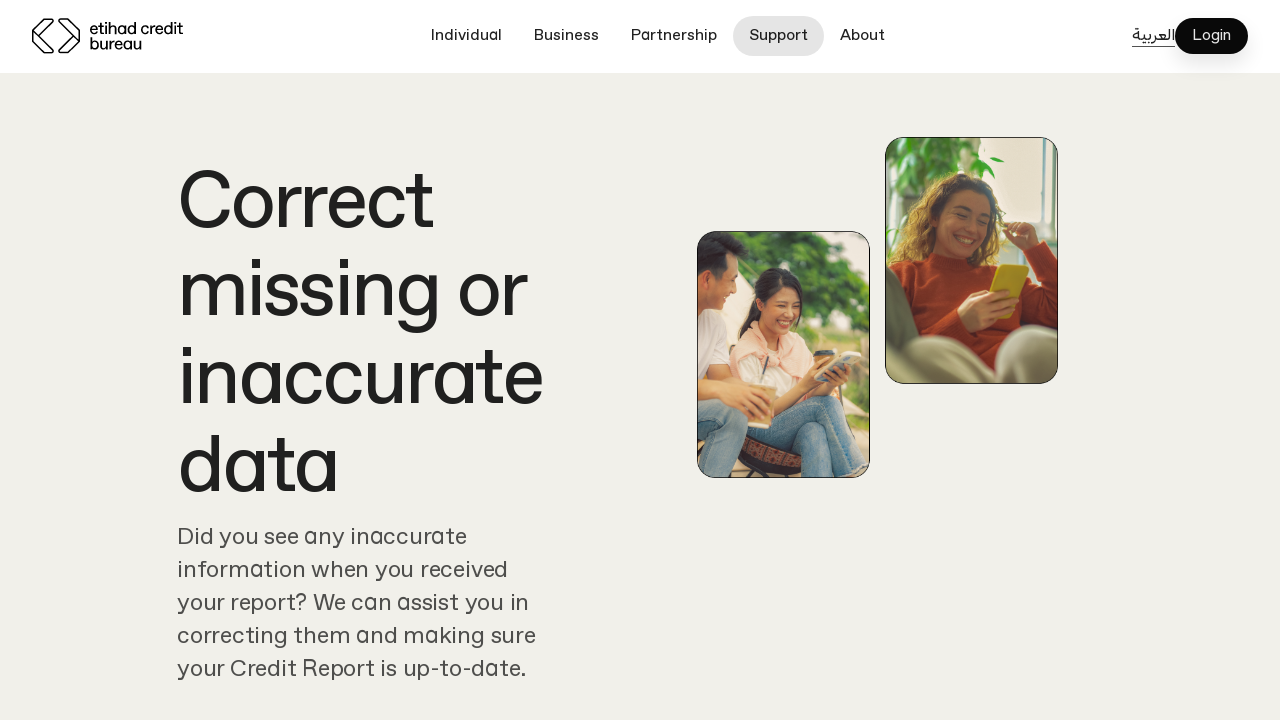

--- FILE ---
content_type: text/html; charset=utf-8
request_url: https://etihadbureau.ae/Support/DataCorrectionPersonal
body_size: 23576
content:
<!DOCTYPE html><html dir="ltr" lang="en" class=""><script src="https://www.google.com/recaptcha/api.js?onload=onloadcallback&amp;render=explicit&amp;hl=en" async="" defer=""></script><script type="text/javascript" src="https://ap-gateway.mastercard.com/form/version/82/merchant/889774000/session.js"></script><head><meta charSet="utf-8"/><title>Data correction Personal | Support | Etihad Credit Bureau</title><link rel="canonical" href="https://etihadbureau.ae/Support/DataCorrectionPersonal"/><link rel="alternate" hrefLang="en" href="https://etihadbureau.ae/Support/DataCorrectionPersonal"/><link rel="alternate" hrefLang="ar" href="https://etihadbureau.ae/ar/Support/DataCorrectionPersonal"/><link rel="alternate" href="https://etihadbureau.ae/Support/DataCorrectionPersonal" hrefLang="x-default"/><meta name="viewport" content="width=device-width, initial-scale=1.0"/><meta name="author" content="AECB"/><meta name="twitter:card" content="summary_large_image"/><link rel="icon" href="https://etihadbureau.ae/favicon.ico"/><meta name="next-head-count" content="10"/><link data-next-font="" rel="preconnect" href="/" crossorigin="anonymous"/><link rel="preload" href="https://etihadbureau.ae/_next/static/css/989b126d77f37ca8.css" as="style"/><link rel="stylesheet" href="https://etihadbureau.ae/_next/static/css/989b126d77f37ca8.css" data-n-g=""/><link rel="preload" href="https://etihadbureau.ae/_next/static/css/af07357913a1c398.css" as="style"/><link rel="stylesheet" href="https://etihadbureau.ae/_next/static/css/af07357913a1c398.css" data-n-p=""/><link rel="preload" href="https://etihadbureau.ae/_next/static/css/7c8a4947ee1a79e4.css" as="style"/><link rel="stylesheet" href="https://etihadbureau.ae/_next/static/css/7c8a4947ee1a79e4.css" data-n-p=""/><noscript data-n-css=""></noscript><script defer="" nomodule="" src="https://etihadbureau.ae/_next/static/chunks/polyfills-78c92fac7aa8fdd8.js"></script><script src="https://etihadbureau.ae/_next/static/chunks/webpack-384d49ad8b61cf8b.js" defer=""></script><script src="https://etihadbureau.ae/_next/static/chunks/framework-9404d76916f8a9f9.js" defer=""></script><script src="https://etihadbureau.ae/_next/static/chunks/main-2a59a9e476aee78a.js" defer=""></script><script src="https://etihadbureau.ae/_next/static/chunks/pages/_app-61280d4838b3db4d.js" defer=""></script><script src="https://etihadbureau.ae/_next/static/chunks/fec483df-56dd724e82b68bf7.js" defer=""></script><script src="https://etihadbureau.ae/_next/static/chunks/ea88be26-62312c416727d64c.js" defer=""></script><script src="https://etihadbureau.ae/_next/static/chunks/169-268c2cd45afee50d.js" defer=""></script><script src="https://etihadbureau.ae/_next/static/chunks/292-c921d8b34ede023f.js" defer=""></script><script src="https://etihadbureau.ae/_next/static/chunks/pages/%5B%5B...path%5D%5D-52f4e34e7e1a7dc5.js" defer=""></script><script src="https://etihadbureau.ae/_next/static/NcQ6KwshNj88HKokqjxp7/_buildManifest.js" defer=""></script><script src="https://etihadbureau.ae/_next/static/NcQ6KwshNj88HKokqjxp7/_ssgManifest.js" defer=""></script></head><body><div id="__next"></div><script id="__NEXT_DATA__" type="application/json">{"props":{"pageProps":{"site":{"name":"superapp","language":"en","hostName":"*"},"locale":"en","layoutData":{"sitecore":{"context":{"pageEditing":false,"site":{"name":"superapp"},"pageState":"normal","language":"en","itemPath":"/Support/DataCorrectionPersonal"},"route":{"name":"DataCorrectionPersonal","displayName":"DataCorrectionPersonal","fields":{"isSearchable":{"value":false},"metaDescription":{"value":""},"metaKeywords":{"value":""},"metaTitle":{"value":""},"ogDescription":{"value":""},"ogImage":{"value":{}},"ogTitle":{"value":""},"ogType":{"value":""},"ogUrl":{"value":{"href":""}},"BodyClass":null,"bodyContent":{"value":""},"Content":{"value":""},"footerTheme":{"id":"a3146341-4ca1-4ae0-b879-138540578561","url":"/Data/Global/BodyClasses/Yellow","name":"Yellow","displayName":"Yellow","fields":{"Key":{"value":"Yellow"},"Value":{"value":"lg:bg-yellow"}}},"isPubliclyAccessible":{"value":false},"PageTheme":{"id":"b070c811-47cb-4661-8e39-8652ac7e5fbb","url":"/Data/Global/PageThemes/None","name":"None","displayName":"None","fields":{"Key":{"value":"None"},"Value":{"value":"None"}}},"Title":{"value":"Data correction Personal | Support | Etihad Credit Bureau"},"isGradient":{"value":false},"breadcrumbTitle":{"value":"Data correction Personal"},"IsBreadcrumbNavigable":{"value":true},"IncludeInSitemap":{"value":true}},"databaseName":"web","deviceId":"fe5d7fdf-89c0-4d99-9aa3-b5fbd009c9f3","itemId":"afc652ce-ba32-4fbf-9633-bcd0c002b5b5","itemLanguage":"en","itemVersion":1,"layoutId":"96e5f4ba-a2cf-4a4c-a4e7-64da88226362","templateId":"1ea790a1-afb8-435b-a312-b58c05912968","templateName":"PublicPage","placeholders":{"headless-header":[{"uid":"f26d6566-2340-4bb3-8d24-fd6084df15cb","componentName":"PublicHeader","dataSource":"","params":{"backgroundColor":"bgForeignCreditReport","fontColor":"None","headerCombinations":"None","logoType":"None"},"fields":{"data":{"HeaderData":{"logo":{"headerLogo":{"id":"91e1b7c0-84ff-4da1-8f13-592e2215c42c","url":"/Data/WebData/HeaderData/Logo","name":"Logo","displayName":"Logo","fields":{"mobileHeaderLogo":{"value":{"src":"/-/media/Project/AECB/superapp/Logo/english_header_logo.svg?h=36\u0026iar=0\u0026w=151\u0026rev=0d56b1a2859945fd8780944edc32008e\u0026hash=EDCD464C7E98D375A21D42C24F29AF24","alt":"header-logo-arabic","width":"151","height":"36"}},"greyThemeLogo":{"value":{"src":"/-/media/Project/AECB/superapp/Logo/english_header_logo.svg?h=36\u0026iar=0\u0026w=151\u0026rev=0d56b1a2859945fd8780944edc32008e\u0026hash=EDCD464C7E98D375A21D42C24F29AF24","alt":"","width":"151","height":"36"}},"whiteMobileHeaderLogo":{"value":{"src":"/-/media/Project/AECB/superapp/Logo/logos/logo_light.png?h=36\u0026iar=0\u0026w=156\u0026rev=99d5cbc7998843a4bbfac974b6661abe\u0026hash=CF0D99D6047D30FEE66FEB9E7C781652","alt":"logo_light","width":"156","height":"36"}},"yellowThemeLogo":{"value":{"src":"/-/media/Project/AECB/superapp/Logo/english_header_logo.svg?h=36\u0026iar=0\u0026w=157\u0026rev=0d56b1a2859945fd8780944edc32008e\u0026hash=EA316A5D2B229277D88E72B7F7388554","alt":"","width":"157","height":"36"}},"blackThemeLogo":{"value":{"src":"/-/media/Project/AECB/superapp/Logo/english_header_logo_white.svg?h=36\u0026iar=0\u0026w=151\u0026rev=89c05e833a524bc7b005ee4ef1088b2f\u0026hash=7E523C7909F6389B460AF9A5F947F14B","alt":"","width":"151","height":"36"}},"headerLogo":{"value":{"src":"/-/media/Project/AECB/superapp/Logo/english_header_logo.svg?h=36\u0026iar=0\u0026w=151\u0026rev=0d56b1a2859945fd8780944edc32008e\u0026hash=EDCD464C7E98D375A21D42C24F29AF24","alt":"","width":"151","height":"36"}},"logoLink":{"value":{"text":"","anchor":"","linktype":"internal","class":"","title":"","querystring":"","id":"{64A067F5-3F3D-4795-BE92-385FDDF817E4}","href":"/en"}}}}},"headerLinks":{"headerMenus":{"id":"2949b938-9e1e-455f-acdf-5d2a7b5fe661","url":"/Data/WebData/HeaderData/HeaderLinks","name":"HeaderLinks","displayName":"HeaderLinks","fields":{"mainMenus":[{"id":"76f9b3db-547b-4a9b-a497-35d106120561","url":"/Data/WebData/HeaderData/HeaderLinks/Individual","name":"Individual","displayName":"Individual","fields":{"mainMenuTitle":{"value":"Stay informed of your financial health"},"navigationLinkText":{"value":"Individual"},"":{"value":"Personal"},"mainMenuSubTitle":{"value":"Check your credit history over the last three years and learn how our services can help your financial wellbeing."},"subMenus":[{"id":"c7757157-1b1e-4777-94b1-e5f6ae383d42","url":"/Data/WebData/HeaderData/HeaderLinks/Individual/CreditReport","name":"CreditReport","displayName":"CreditReport","fields":{"tags":{"value":""},"navigationLinkText":{"value":"Credit Report"},"navigationLinkURL":{"value":{"class":"","querystring":"","id":"{0E0644FC-BF9D-4F93-A4FD-18C92709003C}","anchor":"","title":"","linktype":"internal","text":"","url":"/AECB/superapp/Home/Individual/CreditReport","href":"/en/Individual/CreditReport"}},"isVisible":{"value":true},"isClickable":{"value":true}}},{"id":"f361c486-68fb-487a-af37-4a7df6b5ad64","url":"/Data/WebData/HeaderData/HeaderLinks/Individual/CreditScore","name":"CreditScore","displayName":"CreditScore","fields":{"navigationLinkText":{"value":"Credit Score"},"navigationLinkURL":{"value":{"class":"","querystring":"","id":"{2364342C-603C-41B6-8D82-88FF70A6A428}","anchor":"","title":"","linktype":"internal","text":"","url":"/AECB/superapp/Home/Individual/CreditScore","href":"/en/Individual/CreditScore"}},"isVisible":{"value":true},"isClickable":{"value":true}}},{"id":"135e4e1c-8a04-47cc-b569-9e1f69a7644a","url":"/Data/WebData/HeaderData/HeaderLinks/Individual/ChequeClearance","name":"ChequeClearance","displayName":"ChequeClearance","fields":{"tags":{"value":""},"navigationLinkText":{"value":"Cheque Clearance Indicator"},"navigationLinkURL":{"value":{"class":"","querystring":"","id":"{4A279746-5343-470B-9DDE-185FC71FF895}","anchor":"","title":"","linktype":"internal","text":"","url":"/AECB/superapp/Home/Individual/ChequeClearance","href":"/en/Individual/ChequeClearance"}},"isVisible":{"value":true},"isClickable":{"value":true}}},{"id":"51c58157-e2f3-4b99-9232-6b6dc79990d4","url":"/Data/WebData/HeaderData/HeaderLinks/Individual/ForeignCreditReport","name":"ForeignCreditReport","displayName":"ForeignCreditReport","fields":{"tags":{"value":""},"navigationLinkText":{"value":"Foreign Credit Report"},"navigationLinkURL":{"value":{"class":"","querystring":"","id":"{06647B36-3302-4738-A1F4-BB8DA7DE92AE}","anchor":"","title":"","linktype":"internal","text":"","url":"/AECB/superapp/Home/Individual/ForeignCreditReport","href":"/en/Individual/ForeignCreditReport"}},"isVisible":{"value":true},"isClickable":{"value":true}}},{"id":"6a453625-41ea-4cd1-85ee-149813411647","url":"/Data/WebData/HeaderData/HeaderLinks/Individual/SalaryUtilizationRatio","name":"SalaryUtilizationRatio","displayName":"SalaryUtilizationRatio","fields":{"navigationLinkText":{"value":"Income Utilisation Ratio"},"navigationLinkURL":{"value":{"class":"","id":"{CC07312B-DF65-4FB9-AF2D-3B1CE2ED6C84}","querystring":"","anchor":"","title":"","linktype":"internal","text":"","url":"/AECB/superapp/Home/Individual/ExpenseToSalaryRatio","href":"/en/Individual/ExpenseToSalaryRatio"}},"isVisible":{"value":true},"isClickable":{"value":true}}}],"navigationLinkURL":{"value":{"text":"","anchor":"","linktype":"internal","class":"","title":"","target":"","querystring":"","id":"{0E0644FC-BF9D-4F93-A4FD-18C92709003C}","href":"/en/Individual/CreditReport"}},"mainMenuImage":{"value":{"src":"/-/media/Project/AECB/superapp/Web/Nav-Images/NaV_Individual_Desktop.png?h=279\u0026iar=0\u0026w=278\u0026rev=9dda8fab6c0a47b0acf593f37ddb15d3\u0026hash=9550F90CCCB3E231FAA32C93BE3E9330","alt":"","width":"278","height":"279"}},"buttonIconText":{"value":"arrow_forward"}}},{"id":"0d4633dc-f65f-429a-89b8-0a2eab964122","url":"/Data/WebData/HeaderData/HeaderLinks/Business","name":"Business","displayName":"Business","fields":{"mainMenuTitle":{"value":"Make more informed financial decisions using credit insights"},"navigationLinkText":{"value":"Business"},"mainMenuSubTitle":{"value":"Apply for your Company Credit Report online and verify your documents at over 300 locations across the UAE."},"subMenus":[{"id":"b8fa0c82-0f5b-4510-8cd6-488c179d88b0","url":"/Data/WebData/HeaderData/HeaderLinks/Business/ExploreBusiness","name":"ExploreBusiness","displayName":"ExploreBusiness","fields":{"navigationLinkText":{"value":"Explore Business"},"navigationLinkURL":{"value":{"text":"","anchor":"","linktype":"internal","class":"","title":"","target":"","querystring":"","id":"{49285307-C24B-4F01-83BB-2EECAB862B9A}","href":"/en/Business"}},"isExternal":{"value":false},"isVisible":{"value":true},"isClickable":{"value":false}}},{"id":"a6b1d3c4-80ef-4a29-8360-6dc04ed0b5aa","url":"/Data/WebData/HeaderData/HeaderLinks/Business/CreditReport","name":"CreditReport","displayName":"CreditReport","fields":{"navigationLinkText":{"value":"Credit Report"},"navigationLinkURL":{"value":{"text":"","anchor":"","linktype":"internal","class":"","title":"","target":"|Custom","querystring":"","id":"{F382A6CD-6416-44B0-926B-57CB01087D56}","href":"/en/Business/CreditReport"}},"isForm":{"value":true},"isVisible":{"value":true},"isClickable":{"value":true}}},{"id":"2ea8f0be-697e-4eb8-9f78-1b1ec9d7f6bb","url":"/Data/WebData/HeaderData/HeaderLinks/Business/CreditScore","name":"CreditScore","displayName":"CreditScore","fields":{"navigationLinkText":{"value":"Credit Score"},"navigationLinkURL":{"value":{"class":"","querystring":"","id":"{E8D09139-3B01-4FB9-8F92-C3866739885D}","anchor":"","title":"","linktype":"internal","text":"","url":"/AECB/superapp/Home/Business/CreditScore","href":"/en/Business/CreditScore"}},"isForm":{"value":true},"isVisible":{"value":true},"isClickable":{"value":true}}},{"id":"32e39224-ceb1-4003-8d83-3b33f8b23947","url":"/Data/WebData/HeaderData/HeaderLinks/Business/ChequeClearanceIndicator","name":"ChequeClearanceIndicator","displayName":"ChequeClearanceIndicator","fields":{"navigationLinkText":{"value":"Cheque Clearance Indicator"},"navigationLinkURL":{"value":{"text":"","anchor":"","linktype":"internal","class":"","title":"","target":"|Custom","querystring":"","id":"{B400B832-C511-4718-BBC0-3EFBC20BF7F5}","href":"/en/Business/ChequeClearance"}},"isVisible":{"value":true},"isClickable":{"value":true}}}],"navigationLinkURL":{"value":{"text":"","anchor":"","linktype":"internal","class":"","title":"","target":"|Custom","querystring":"","id":"{49285307-C24B-4F01-83BB-2EECAB862B9A}","href":"/en/Business"}},"isVisible":{"value":true},"mainMenuImage":{"value":{"src":"/-/media/Project/AECB/superapp/Web/Nav-Images/NaV_Business_Desktop.png?h=279\u0026iar=0\u0026w=278\u0026rev=2a4e1d75fca94338896b78d282c8c233\u0026hash=20F3D302FBF3095CBBFCA5F64706722C","alt":"","width":"278","height":"279"}},"buttonIconText":{"value":"arrow_forward"}}},{"id":"ba59db68-89ac-44b6-8f12-f6eea5539c9d","url":"/Data/WebData/HeaderData/HeaderLinks/Partnership","name":"Partnership","displayName":"Partnership","fields":{"mainMenuTitle":{"value":"Stay informed of your financial health"},"navigationLinkText":{"value":"Partnership"},"mainMenuSubTitle":{"value":"Get a quick snapshot of your customers' credit history over the past three years with Credit Report for Individuals."},"subMenus":[{"id":"d60a0f52-ad84-4610-9ee0-b4a97d2d20bb","url":"/Data/WebData/HeaderData/HeaderLinks/Partnership/ExplorePartnership","name":"ExplorePartnership","displayName":"ExplorePartnership","fields":{"navigationLinkText":{"value":"Explore Partnership"},"navigationLinkURL":{"value":{"text":"","anchor":"","linktype":"internal","class":"","title":"","querystring":"","id":"{2FD811F6-54A5-46C3-8184-828B7870B72F}","href":"/en/Partnership"}},"isExternal":{"value":false},"subMenus":[{"id":"462d5b17-c612-4d20-9271-d575225fc1fa","url":"/Data/WebData/HeaderData/HeaderLinks/Partnership/ExplorePartnership/Reports","name":"Reports","displayName":"Reports","fields":{"columnName":{"value":"Reports"},"subMenuItems":[{"id":"7d8f045f-85aa-4d79-8e6a-7240c1d6299b","url":"/Data/WebData/HeaderData/HeaderLinks/Partnership/ExplorePartnership/Reports/CreditReportforIndividuals","name":"CreditReportforIndividuals","displayName":"CreditReportforIndividuals","fields":{"navigationLinkText":{"value":"Credit Report for Individuals"},"navigationLinkURL":{"value":{"class":"","id":"{6C2DC631-7FE7-4B67-ACBD-01C61A5E5932}","querystring":"","anchor":"","title":"","linktype":"internal","text":"","url":"/AECB/superapp/Home/Partnership/CreditReportforIndividuals","href":"/en/Partnership/CreditReportforIndividuals"}},"isVisible":{"value":true},"isClickable":{"value":true}}},{"id":"40622c64-bd79-434e-a321-01a6d1a2e35e","url":"/Data/WebData/HeaderData/HeaderLinks/Partnership/ExplorePartnership/Reports/CreditReportforCompanies","name":"CreditReportforCompanies","displayName":"CreditReportforCompanies","fields":{"navigationLinkText":{"value":"Credit Report for Companies"},"navigationLinkURL":{"value":{"text":"","anchor":"","linktype":"internal","class":"","title":"","querystring":"","id":"{0740393B-072C-46EA-B523-709C2A9C31C9}","href":"/en/Partnership/CreditReportforCompanies"}},"isVisible":{"value":true},"isClickable":{"value":true}}},{"id":"4ea772f1-2f68-4777-b5ff-017f3e5f6c65","url":"/Data/WebData/HeaderData/HeaderLinks/Partnership/ExplorePartnership/Reports/ForeignCreditReport","name":"ForeignCreditReport","displayName":"ForeignCreditReport","fields":{"navigationLinkText":{"value":"Foreign Credit Report"},"navigationLinkURL":{"value":{"text":"","anchor":"","linktype":"internal","class":"","title":"","querystring":"","id":"{E64BDB2E-E8CE-451B-B999-8011BFDF4DB2}","href":"/en/Partnership/ForeignCreditReport"}},"isVisible":{"value":true},"isClickable":{"value":true}}},{"id":"c0e5d151-cf01-4da2-9230-d974fc96ba31","url":"/Data/WebData/HeaderData/HeaderLinks/Partnership/ExplorePartnership/Reports/AnalyticalReports","name":"AnalyticalReports","displayName":"AnalyticalReports","fields":{"navigationLinkText":{"value":"Analytical Reports"},"navigationLinkURL":{"value":{"text":"","anchor":"","linktype":"internal","class":"","title":"","querystring":"","id":"{0A98AC1B-A4FF-4A19-A517-DB77B04DFB90}","href":"/en/Partnership/AnalyticalReports"}},"isVisible":{"value":true},"isClickable":{"value":true}}}]}},{"id":"79094828-ff44-4597-abc5-8b4808140596","url":"/Data/WebData/HeaderData/HeaderLinks/Partnership/ExplorePartnership/ScoresAndIndicators","name":"ScoresAndIndicators","displayName":"ScoresAndIndicators","fields":{"columnName":{"value":"Scores \u0026 Indicators"},"subMenuItems":[{"id":"df784328-5c1a-496a-884c-9642dfd244f3","url":"/Data/WebData/HeaderData/HeaderLinks/Partnership/ExplorePartnership/ScoresAndIndicators/CreditScore","name":"CreditScore","displayName":"CreditScore","fields":{"navigationLinkText":{"value":"Credit Score"},"navigationLinkURL":{"value":{"text":"","anchor":"","linktype":"internal","class":"","title":"","querystring":"","id":"{9E815D92-F400-4D7C-8720-4309F593CB0E}","href":"/en/Partnership/CreditScore"}},"isVisible":{"value":true},"isClickable":{"value":true}}},{"id":"a3589dcc-fe7d-4e4c-b0e7-da27cdc1f2c9","url":"/Data/WebData/HeaderData/HeaderLinks/Partnership/ExplorePartnership/ScoresAndIndicators/Cheque-Clearance-Indicator","name":"Cheque Clearance Indicator","displayName":"Cheque Clearance Indicator","fields":{"navigationLinkText":{"value":"Cheque Clearance Indicator"},"navigationLinkURL":{"value":{"class":"","id":"{AFD85737-1B51-49CD-B40E-A9E2725FD091}","querystring":"","anchor":"","title":"","linktype":"internal","text":"","url":"/AECB/superapp/Home/Partnership/ChequeClearanceInd","href":"/en/Partnership/ChequeClearanceInd"}},"isVisible":{"value":true},"isClickable":{"value":true}}},{"id":"637f6e88-5e9b-4524-bf1c-5eb45db6f465","url":"/Data/WebData/HeaderData/HeaderLinks/Partnership/ExplorePartnership/ScoresAndIndicators/ChequeScorePlus","name":"ChequeScorePlus","displayName":"ChequeScorePlus","fields":{"navigationLinkText":{"value":"Cheque Score+"},"navigationLinkURL":{"value":{"text":"","anchor":"","linktype":"internal","class":"","title":"","querystring":"","id":"{F4E6CF87-FDCE-4502-A88D-015C9F66746C}","href":"/en/Partnership/ChequeScorePlus"}},"isVisible":{"value":true},"isClickable":{"value":true}}},{"id":"41d82d1e-6ea1-421e-b761-d8635823afa4","url":"/Data/WebData/HeaderData/HeaderLinks/Partnership/ExplorePartnership/ScoresAndIndicators/ExpensetosalaryratioPlus","name":"ExpensetosalaryratioPlus","displayName":"ExpensetosalaryratioPlus","fields":{"navigationLinkText":{"value":"Income Utilisation Ratio+"},"navigationLinkURL":{"value":{"class":"","id":"{5AD0768B-762C-42E6-AD85-DAC053CDE178}","querystring":"","anchor":"","title":"","linktype":"internal","text":"","url":"/AECB/superapp/Home/Partnership/IncomeUtilisationRatioPlus","href":"/en/Partnership/IncomeUtilisationRatioPlus"}},"isVisible":{"value":true},"isClickable":{"value":true}}}]}},{"id":"a7ff8624-52ee-4c26-a6b7-3fc7b3641ca5","url":"/Data/WebData/HeaderData/HeaderLinks/Partnership/ExplorePartnership/ValueAddedProducts","name":"ValueAddedProducts","displayName":"ValueAddedProducts","fields":{"columnName":{"value":"Value added products"},"subMenuItems":[{"id":"f1d15ea2-7e63-4434-9189-f2ea4260212b","url":"/Data/WebData/HeaderData/HeaderLinks/Partnership/ExplorePartnership/ValueAddedProducts/Scrub","name":"Scrub","displayName":"Scrub","fields":{"navigationLinkText":{"value":"Bulk Credit Report Portfolio Management"},"navigationLinkURL":{"value":{"class":"","id":"{F0193C95-545A-47A3-BE3A-E5BEFD5002B3}","querystring":"","anchor":"","title":"","linktype":"internal","text":"","url":"/AECB/superapp/Home/Partnership/Scrub","href":"/en/Partnership/Scrub"}},"isVisible":{"value":true},"isClickable":{"value":true}}},{"id":"fbd432e5-9b1e-4725-9f30-9391da2c4ae2","url":"/Data/WebData/HeaderData/HeaderLinks/Partnership/ExplorePartnership/ValueAddedProducts/Alerts","name":"Alerts","displayName":"Alerts","fields":{"navigationLinkText":{"value":"Alerts"},"navigationLinkURL":{"value":{"text":"","anchor":"","linktype":"internal","class":"","title":"","querystring":"","id":"{3876C3F6-DECB-4D86-A646-CF5227AFB5B9}","href":"/en/Partnership/Alerts"}},"isVisible":{"value":true},"isClickable":{"value":true}}}]}}],"isVisible":{"value":true},"isClickable":{"value":true}}}],"hasNestedSubMenus":{"value":true},"navigationLinkURL":{"value":{"text":"","anchor":"","linktype":"internal","class":"","title":"","target":"|Custom","querystring":"","id":"{2FD811F6-54A5-46C3-8184-828B7870B72F}","href":"/en/Partnership"}},"mainMenuImage":{"value":{"src":"/-/media/Project/AECB/superapp/Web/Common/menu_placeholder.png?h=278\u0026iar=0\u0026w=278\u0026rev=3f1789713aff43ed93ff09a50141faba\u0026hash=44A70B15947DCEE319660F254151CD4D","alt":"menu_placeholder","width":"278","height":"278"}},"buttonIconText":{"value":"arrow_forward"}}},{"id":"063ff8df-bd0a-413c-9ded-63950bd4cef4","url":"/Data/WebData/HeaderData/HeaderLinks/Support","name":"Support","displayName":"Support","fields":{"mainMenuTitle":{"value":"We're here to help"},"navigationLinkText":{"value":"Support"},"mainMenuSubTitle":{"value":"Whether you have a question, data correction request or need to get in touch with our dedicated support team."},"subMenus":[{"id":"54328340-b732-4e7a-a52a-de6ac22bfd5f","url":"/Data/WebData/HeaderData/HeaderLinks/Support/FAQs","name":"FAQs","displayName":"FAQs","fields":{"navigationLinkText":{"value":"FAQs"},"navigationLinkURL":{"value":{"text":"","anchor":"","linktype":"internal","class":"","title":"","querystring":"","id":"{776F29AD-ADC4-4C05-9D89-AE7D111E2B2B}","href":"/en/Support/FAQs"}},"isVisible":{"value":true},"isClickable":{"value":true}}},{"id":"5fa375c8-490b-4319-85df-dc39c5bafb2f","url":"/Data/WebData/HeaderData/HeaderLinks/Support/DataCorrectionForBusiness","name":"DataCorrectionForBusiness","displayName":"DataCorrectionForBusiness","fields":{"navigationLinkText":{"value":"Data Correction Business"},"navigationLinkURL":{"value":{"text":"","anchor":"","linktype":"internal","class":"","title":"","querystring":"","id":"{258DB76B-4E14-4A97-80C4-89A0218D8322}","href":"/en/Support/DataCorrectionBusiness"}},"isVisible":{"value":true},"isClickable":{"value":true}}},{"id":"f169530c-cf77-4f1d-91d6-c1d2b4d18519","url":"/Data/WebData/HeaderData/HeaderLinks/Support/DataCorrectionForPersonal","name":"DataCorrectionForPersonal","displayName":"DataCorrectionForPersonal","fields":{"navigationLinkText":{"value":"Data Correction Personal"},"navigationLinkURL":{"value":{"text":"","anchor":"","linktype":"internal","class":"","title":"","querystring":"","id":"{AFC652CE-BA32-4FBF-9633-BCD0C002B5B5}","href":"/en/Support/DataCorrectionPersonal"}},"isVisible":{"value":true},"isClickable":{"value":true}}},{"id":"0b738a54-e102-4f3e-9e56-5321a40cd5cc","url":"/Data/WebData/HeaderData/HeaderLinks/Support/Contactus","name":"Contactus","displayName":"Contactus","fields":{"navigationLinkText":{"value":"Contact us"},"navigationLinkURL":{"value":{"text":"","anchor":"","linktype":"internal","class":"","title":"","target":"","querystring":"","id":"{02906F8B-C8F2-4247-B36B-EED5D3E070CC}","href":"/en/Support/ContactUs"}},"isVisible":{"value":true},"isClickable":{"value":true}}},{"id":"50bdc0fb-dc48-4004-9601-f157c3048975","url":"/Data/WebData/HeaderData/HeaderLinks/Support/WhistleBlowing","name":"WhistleBlowing","displayName":"WhistleBlowing","fields":{"navigationLinkText":{"value":"Whistle Blowing"},"navigationLinkURL":{"value":{"href":"https://support.etihadbureau.ae/fraud_detection","linktype":"external","url":"https://support.etihadbureau.ae/fraud_detection","anchor":"","target":""}},"isExternal":{"value":true}}}],"navigationLinkURL":{"value":{"text":"","anchor":"","linktype":"internal","class":"","title":"","target":"","querystring":"","id":"{776F29AD-ADC4-4C05-9D89-AE7D111E2B2B}","href":"/en/Support/FAQs"}},"mainMenuImage":{"value":{"src":"/-/media/Project/AECB/superapp/Web/Nav-Images/Nav_Support_Desktop.png?h=279\u0026iar=0\u0026w=278\u0026rev=f97563de61f64a7e900ef5d70fee2b2e\u0026hash=ED5802CD51C339B8DE139646352E5BA5","alt":"","width":"278","height":"279"}},"buttonIconText":{"value":"arrow_forward"}}},{"id":"8e168f1e-530c-4333-9f3f-0195e0fd8774","url":"/Data/WebData/HeaderData/HeaderLinks/About","name":"About","displayName":"About","fields":{"mainMenuTitle":{"value":"Etihad Credit Bureau"},"navigationLinkText":{"value":"About"},"mainMenuSubTitle":{"value":"We are a data technology company that simplifies information to reveal powerful insights. "},"subMenus":[{"id":"7087cc20-f5d7-4599-bb3c-be12815a628d","url":"/Data/WebData/HeaderData/HeaderLinks/About/WhoWeAre","name":"WhoWeAre","displayName":"WhoWeAre","fields":{"navigationLinkText":{"value":"Who we are"},"navigationLinkURL":{"value":{"text":"","anchor":"","linktype":"internal","class":"","title":"","querystring":"","id":"{2D2EF568-3353-45A6-BE2C-6EE4765C50D6}","href":"/en/About/WhoWeAre"}},"isVisible":{"value":true},"isClickable":{"value":true}}},{"id":"80648420-20d7-4df0-8fda-6af8fbc385bd","url":"/Data/WebData/HeaderData/HeaderLinks/About/BoardOfDirectors","name":"BoardOfDirectors","displayName":"BoardOfDirectors","fields":{"navigationLinkText":{"value":"Board of Directors"},"navigationLinkURL":{"value":{"text":"","anchor":"","linktype":"internal","class":"","title":"","target":"|Custom","querystring":"","id":"{0F3B83A6-2368-4F07-988A-85E2AC9999EE}","href":"/en/About/BoardOfDirectors"}},"isVisible":{"value":true},"isClickable":{"value":true}}},{"id":"5bdab81c-51ba-423c-b663-b434b01e2684","url":"/Data/WebData/HeaderData/HeaderLinks/About/DirectorGeneral","name":"DirectorGeneral","displayName":"DirectorGeneral","fields":{"navigationLinkText":{"value":"Director General"},"navigationLinkURL":{"value":{"text":"","anchor":"","linktype":"internal","class":"","title":"","target":"","querystring":"","id":"{D97F8880-BFB6-4A2E-B52C-166E5E2AEC5F}","href":"/en/About/DirectorGeneral"}}}},{"id":"720cc499-8f8b-41a8-adea-c35f2d4161d4","url":"/Data/WebData/HeaderData/HeaderLinks/About/News","name":"News","displayName":"News","fields":{"navigationLinkText":{"value":"News"},"navigationLinkURL":{"value":{"text":"","anchor":"","linktype":"internal","class":"","title":"","querystring":"","id":"{D81ADBA4-0043-46C6-84F4-38DF43A0B1DF}","href":"/en/About/NewsArticleSearchPage"}},"isVisible":{"value":true},"isClickable":{"value":true}}},{"id":"5b5de3c9-cb1d-4cae-9fc1-6d9c466e8aff","url":"/Data/WebData/HeaderData/HeaderLinks/About/10years","name":"10years","displayName":"10years","fields":{"navigationLinkText":{"value":"10 Years of Impact"},"navigationLinkURL":{"value":{"text":"","anchor":"","linktype":"internal","class":"","title":"10years","target":"_blank","querystring":"","id":"{16F416FD-EA90-41F9-95F3-E7A784EC24A8}","href":"/en/10years"}}}}],"navigationLinkURL":{"value":{"text":"","anchor":"","linktype":"internal","class":"","title":"","target":"","querystring":"","id":"{2D2EF568-3353-45A6-BE2C-6EE4765C50D6}","href":"/en/About/WhoWeAre"}},"mainMenuImage":{"value":{"src":"/-/media/Project/AECB/superapp/Web/Nav-Images/Nav_About_Desktop.png?h=279\u0026iar=0\u0026w=278\u0026rev=b6ca9f1e2c1b4fed835098c095e132ca\u0026hash=2EEE5403DECAAE18374FBCA09C6B2F44","alt":"","width":"278","height":"279"}},"buttonIconText":{"value":"arrow_forward"}}}]}}},"languageSelector":{"languageSelector":{"id":"ad1c75d8-7f36-4338-95a2-4146de9c44d9","url":"/Data/WebData/HeaderData/LanguageSelector","name":"LanguageSelector","displayName":"LanguageSelector","fields":{"langaugeSelector":[{"id":"ed953ad0-b49d-4b7b-9144-ec5feb18b706","url":"/Data/Global/Languages/en","name":"en","displayName":"English","fields":{"Language Text":{"value":"English"},"WorldLingo Language Identifier":{"value":"English"},"Iso":{"value":"en"},"Dictionary":{"value":"en-US.tdf"}}},{"id":"4a02e54f-8d57-4936-a59e-5ada3e29372c","url":"/Data/Global/Languages/ar","name":"ar","displayName":"Arabic","fields":{"Language Text":{"value":"العربية"},"WorldLingo Language Identifier":{"value":"Arabic"},"Iso":{"value":"ar"},"Code page":{"value":"65001"},"Charset":{"value":"windows-1256"},"Encoding":{"value":"utf-8"},"Regional Iso Code":{"value":"ar-AE"}}}]}}},"login":{"loginButton":{"id":"f253f945-b164-40c4-b40a-59e9af418b48","url":"/Data/WebData/HeaderData/LoginText","name":"LoginText","displayName":"LoginText","fields":{"linkText":{"value":"Login"},"linkURL":{"value":{"text":"","anchor":"","linktype":"internal","class":"","title":"","querystring":"","id":"{24CD06AB-E437-4885-BBE0-9BC28E8E72C3}","href":"/en/login"}},"alreadyUserLoggedInRedirectionURL":{"value":{"text":"","anchor":"","linktype":"internal","class":"","title":"","target":"|Custom","querystring":"","id":"{C8B177EB-D6E3-4F4C-B636-B10D03CECEAD}","href":"/en/Dashboard"}}}}},"navigationLinks":{"navigation":{"id":"293dc6ea-1368-4b8e-b4b5-c8296de92817","url":"/Data/WebData/HeaderData/NavigationMenus","name":"NavigationMenus","displayName":"NavigationMenus","fields":{"navigationMenus":[{"id":"a9233c1b-47b0-44c0-b6b2-f5849aa48608","url":"/Data/WebData/NavigationMenus/PersonalDetails","name":"PersonalDetails","displayName":"Personal details","fields":{"mainTitle":{"value":"Personal details"},"link":{"value":{"text":"","anchor":"","linktype":"internal","class":"","title":"","target":"","querystring":"","id":"{DD380B8A-E50D-4172-8CD0-41569B073AEA}","href":"/en/Profile"}},"uniqueKey":{"value":"PERSONALDETAILS"},"iconText":{"value":"badge"}}},{"id":"2e3774d3-1b99-44db-b2ef-067e954ba447","url":"/Data/WebData/NavigationMenus/PaymentMethods","name":"PaymentMethods","displayName":"Payment methods","fields":{"mainTitle":{"value":"Payment methods"},"link":{"value":{"text":"","anchor":"","linktype":"internal","class":"","title":"","target":"","querystring":"","id":"{DD380B8A-E50D-4172-8CD0-41569B073AEA}","href":"/en/Profile"}},"uniqueKey":{"value":"PAYMENTMETHODS"},"iconText":{"value":"credit_score"}}},{"id":"009ac381-8201-4577-a746-c8b2e04c52b8","url":"/Data/WebData/NavigationMenus/Preferences","name":"Preferences","displayName":"Preferences","fields":{"mainTitle":{"value":"Preferences"},"link":{"value":{"text":"","anchor":"","linktype":"internal","class":"","title":"","querystring":"","id":"{DD380B8A-E50D-4172-8CD0-41569B073AEA}","href":"/en/Profile"}},"uniqueKey":{"value":"SETTINGS"},"iconText":{"value":"settings"}}},{"id":"a5795750-2bef-4c57-8a69-0dfd55a52007","url":"/Data/WebData/NavigationMenus/TrackRequests","name":"TrackRequests","displayName":"Track requests","fields":{"mainTitle":{"value":"Track requests"},"link":{"value":{"text":"","anchor":"","linktype":"internal","class":"","title":"","target":"","querystring":"","id":"{DD380B8A-E50D-4172-8CD0-41569B073AEA}","href":"/en/Profile"}},"uniqueKey":{"value":"TRACKREQUESTS"},"iconText":{"value":"timeline"}}},{"id":"2c8543d3-cf24-47bb-8122-ae62e2cd8cf4","url":"/Data/WebData/NavigationMenus/Signout","name":"Signout","displayName":"Sign out","fields":{"mainTitle":{"value":"Sign out"},"link":{"value":{"text":"","anchor":"","linktype":"internal","class":"","title":"","querystring":"","id":"{64A067F5-3F3D-4795-BE92-385FDDF817E4}","href":"/en"}},"disclaimerModel":{"id":"b2a8adbe-c2c6-4874-bfc2-f9826a7ebb4d","url":"/Data/ModelData/Signout","name":"Signout","displayName":"Signout","fields":{"modelSubtitle":{"value":"Signing out will end your session. Are you sure you want to sign out?"},"modelTitle":{"value":"Are you sure?"},"okText":{"value":"Sign out"},"cancelText":{"value":"Cancel"},"modelVersion":{"value":"1.0.0"}}},"uniqueKey":{"value":"SIGNOUT"},"iconText":{"value":"logout"}}}]}}},"getStartedText":{"value":""},"getStartedLink":{"value":""}}}}}],"headless-main":[{"uid":"e4d7cbf6-3966-4414-93f8-355a0a274798","componentName":"ImageList","dataSource":"{B5613DF8-7D66-4A22-A3A1-F45BE9BDD882}","params":{"noOfColumns":"1","noOfRows":"2","noOfItems":"2","visibleItemsPerRow":"1","hasAnimation":"No","imageListType":"FullWidthList","isFullWidth":"1"},"fields":{"imagesList":[{"id":"f65ed51a-2f36-4cbe-922e-0493409e96eb","url":"/Support/DataCorrectionPersonal/Page-Content/HeroImages/CorrectMissing","name":"CorrectMissing","displayName":"CorrectMissing","fields":{"desktopImage":{"value":{"src":"/-/media/Project/AECB/superapp/Web/Support/Header_Desktop/Header_Desktop2.png?h=553\u0026iar=0\u0026w=585\u0026rev=878e4f3b33084cab85f72b2d0165e27c\u0026hash=66DCE799E66F3F2D078E4C62EF0D477A","alt":"","width":"585","height":"553"}},"iconText":{"value":""},"imageDescription":{"value":"You can request for this free service for any Credit Report you purchased in the last 30 days."},"imageSubTitle":{"value":"Did you see any inaccurate information when you received your report? We can assist you in correcting them and making sure your Credit Report is up-to-date. "},"imageTitle":{"value":"Correct missing or inaccurate data"},"mobileImage":{"value":{"src":"/-/media/Project/AECB/superapp/Web/Support/Header_Desktop/Header-Mobile2.png?h=384\u0026iar=0\u0026w=335\u0026rev=5f4b42e40b7a448a928aa67b9144fe2a\u0026hash=9EFE3E522124A6EA2FA09BAD6057CAF0","alt":"","width":"335","height":"384"}},"tags":{"value":""},"uniqueKey":{"value":""},"analyticsEventName":{"value":""},"buttonLink":{"value":{"href":"https://support.etihadbureau.ae/correction","linktype":"external","url":"https://support.etihadbureau.ae/correction","anchor":"","target":""}},"buttonText":{"value":"Apply now"},"backgroundColor":{"value":"bgDefault"},"textPosition":{"value":"None"},"textOverlapPosition":{"value":"None"},"textHorizontalAlignment":{"value":"Left"},"mobileTextVerticalAlignment":{"value":"None"},"descriptionSize":{"value":"Bigger"},"titleSize":{"value":"H2"},"mobileTextHorizontalAlignment":{"value":"None"},"mobileImagePosition":{"value":"None"},"linkType":{"value":"Primary"},"textVerticalAlignment":{"value":"Center"},"isImageZoom":{"value":false},"imagePosition":{"value":"Right"},"hasBgAnimation":{"value":false},"formType":{"value":"None"},"fontColor":{"value":"None"},"borderRadius":{"value":false},"border":{"value":false},"imageWidth":{"value":"None"},"disableLinkAndImage":{"value":false}}},{"id":"8178e26e-57a5-497c-85d7-0a6f7657eb85","url":"/Support/DataCorrectionPersonal/Page-Content/HeroImages/HowItWorks","name":"HowItWorks","displayName":"HowItWorks","fields":{"desktopImage":{"value":{"src":"/-/media/Project/AECB/superapp/Web/Optimized-Assets/about_datacorrection_business_imagecta/How-it-Works_Desktop.png?h=558\u0026iar=0\u0026w=558\u0026rev=96c6ae32b8ab4e5bbe1d7d872e343a07\u0026hash=04F5E9CEDC5A59DE6551AF5533B2EF58","alt":"","width":"558","height":"558"}},"iconText":{"value":""},"imageDescription":{"value":"Data Correction lets you correct any inaccuracies or outdated information in your credit history.\nThis information is provided by various providers, like banks, finance companies, telecom companies, utilities and government entities. While we do not add or edit this information, we can inform them to update it in their system so it can reflect on ours."},"imageSubTitle":{"value":""},"imageTitle":{"value":"How it works"},"mobileImage":{"value":{"src":"/-/media/Project/AECB/superapp/Web/Optimized-Assets/about_datacorrection_business_imagecta/How-it-works_Mobile.png?h=351\u0026iar=0\u0026w=351\u0026rev=1efe49469a964322bc8956a33bd63a45\u0026hash=C393E2705427F258753B78D3D4E82A65","alt":"","width":"351","height":"351"}},"tags":{"value":""},"uniqueKey":{"value":""},"analyticsEventName":{"value":""},"buttonLink":{"value":{"href":"https://support.etihadbureau.ae/correction","linktype":"external","url":"https://support.etihadbureau.ae/correction","anchor":"","target":""}},"buttonText":{"value":"Apply now"},"backgroundColor":{"value":"bgDefault"},"textPosition":{"value":"None"},"textOverlapPosition":{"value":"None"},"textHorizontalAlignment":{"value":"Left"},"mobileTextVerticalAlignment":{"value":"None"},"descriptionSize":{"value":"Bigger"},"titleSize":{"value":"H2"},"mobileTextHorizontalAlignment":{"value":"None"},"mobileImagePosition":{"value":"None"},"linkType":{"value":"Primary"},"textVerticalAlignment":{"value":"Center"},"isImageZoom":{"value":false},"imagePosition":{"value":"Left"},"hasBgAnimation":{"value":false},"formType":{"value":"None"},"fontColor":{"value":"None"},"borderRadius":{"value":false},"border":{"value":false},"imageWidth":{"value":"None"},"disableLinkAndImage":{"value":false}}}]}},{"uid":"5c82e3b1-7b9d-4619-9925-576054a0bfa8","componentName":"HeadLine","dataSource":"{1539AC3D-4C83-46D5-81AA-7EE3AAD80A4E}","params":{"textVerticalAlignment":"Center","textHorizontalAlignment":"Center","hasAnimation":"No","linkType":"None","textMobileVerticalAlignment":"None","textMobileHorizontalAlignment":"None","titleSize":"H2","descriptionSize":"None"},"fields":{"analyticsEventName":{"value":""},"descriptionText":{"value":""},"linkText":{"value":""},"linkURL":{"value":{"href":""}},"subTitleText":{"value":""},"tags":{"value":""},"titleText":{"value":"How to request for Data Correction"}}},{"uid":"eb8ff1f6-268b-4bca-9e4d-06583e7c4017","componentName":"ImageList","dataSource":"{787A3471-5717-417E-A755-4BC5BBE11843}","params":{"noOfColumns":"1","noOfRows":"3","noOfItems":"3","visibleItemsPerRow":"1","hasAnimation":"No","imageListType":"DataImageList"},"fields":{"imagesList":[{"id":"b4d8c3f1-5033-4254-bb82-2ca6bbe0f595","url":"/Support/DataCorrectionPersonal/Page-Content/HowToGetStarted/ReviewYourReport","name":"ReviewYourReport","displayName":"ReviewYourReport","fields":{"desktopImage":{"value":{"src":"/-/media/Project/AECB/superapp/Web/Optimized-Assets/Support/support_datacorrection_personal_imagelist1.png?h=420\u0026iar=0\u0026w=496\u0026rev=da1a4576c9c048a88fca5b56a83e4be7\u0026hash=42EDECBC733D476C85F6F88C2838D648","alt":"support_datacorrection_personal_imagelist1","width":"496","height":"420"}},"iconText":{"value":""},"imageDescription":{"value":"If you see an error in your report, click on \"Correct my data\"."},"imageSubTitle":{"value":""},"imageTitle":{"value":"Review your Credit Report"},"mobileImage":{"value":{"src":"/-/media/Project/AECB/superapp/Web/Optimized-Assets/Support/support_datacorrection_personal_imagelist1.png?h=420\u0026iar=0\u0026w=496\u0026rev=da1a4576c9c048a88fca5b56a83e4be7\u0026hash=42EDECBC733D476C85F6F88C2838D648","alt":"support_datacorrection_personal_imagelist1","width":"496","height":"420"}},"tags":{"value":"STEP 1"},"uniqueKey":{"value":""},"analyticsEventName":{"value":""},"buttonLink":{"value":{"href":""}},"buttonText":{"value":""},"backgroundColor":{"value":"bgDefault"},"textPosition":{"value":"None"},"textOverlapPosition":{"value":"None"},"textHorizontalAlignment":{"value":"Left"},"mobileTextVerticalAlignment":{"value":"None"},"descriptionSize":{"value":"Big"},"titleSize":{"value":"H4"},"mobileTextHorizontalAlignment":{"value":"None"},"mobileImagePosition":{"value":"None"},"linkType":{"value":"None"},"textVerticalAlignment":{"value":"Center"},"isImageZoom":{"value":false},"imagePosition":{"value":"Right"},"hasBgAnimation":{"value":false},"formType":{"value":"None"},"fontColor":{"value":"None"},"borderRadius":{"value":false},"border":{"value":false},"imageWidth":{"value":"None"},"disableLinkAndImage":{"value":false}}},{"id":"52f96591-8d98-477e-9f8a-f8931f77bf7e","url":"/Support/DataCorrectionPersonal/Page-Content/HowToGetStarted/ProvideUsWithDetails","name":"ProvideUsWithDetails","displayName":"ProvideUsWithDetails","fields":{"desktopImage":{"value":{"src":"/-/media/Project/AECB/superapp/Web/Optimized-Assets/Support/support_datacorrection_personal_imagelist2.png?h=420\u0026iar=0\u0026w=496\u0026rev=9be52161f60d44fea9602334fa6f7c0d\u0026hash=F2A2E72EB9619A437A2F15731CD76A60","alt":"support_datacorrection_personal_imagelist2","width":"496","height":"420"}},"iconText":{"value":""},"imageDescription":{"value":"Fill out the request form and attach a copy of your Emirates ID. Please attach any supporting documents related to your request."},"imageSubTitle":{"value":""},"imageTitle":{"value":"Provide us with details"},"mobileImage":{"value":{"src":"/-/media/Project/AECB/superapp/Web/Optimized-Assets/Support/support_datacorrection_personal_imagelist2.png?h=420\u0026iar=0\u0026w=496\u0026rev=9be52161f60d44fea9602334fa6f7c0d\u0026hash=F2A2E72EB9619A437A2F15731CD76A60","alt":"support_datacorrection_personal_imagelist2","width":"496","height":"420"}},"tags":{"value":"STEP 2"},"uniqueKey":{"value":""},"analyticsEventName":{"value":""},"buttonLink":{"value":{"href":""}},"buttonText":{"value":""},"backgroundColor":{"value":"bgDefault"},"textPosition":{"value":"None"},"textOverlapPosition":{"value":"None"},"textHorizontalAlignment":{"value":"Left"},"mobileTextVerticalAlignment":{"value":"None"},"descriptionSize":{"value":"Big"},"titleSize":{"value":"H4"},"mobileTextHorizontalAlignment":{"value":"None"},"mobileImagePosition":{"value":"None"},"linkType":{"value":"None"},"textVerticalAlignment":{"value":"Center"},"isImageZoom":{"value":false},"imagePosition":{"value":"Left"},"hasBgAnimation":{"value":false},"formType":{"value":"None"},"fontColor":{"value":"None"},"borderRadius":{"value":false},"border":{"value":false},"imageWidth":{"value":"None"},"disableLinkAndImage":{"value":false}}},{"id":"848d5213-138f-4b55-bb74-830472fcd453","url":"/Support/DataCorrectionPersonal/Page-Content/HowToGetStarted/HandleYourRequest","name":"HandleYourRequest","displayName":"HandleYourRequest","fields":{"desktopImage":{"value":{"src":"/-/media/Project/AECB/superapp/Web/Optimized-Assets/Support/support_datacorrection_personal_imagelist3.png?h=420\u0026iar=0\u0026w=496\u0026rev=ee3500f1e3534a1994d8a7060d682e57\u0026hash=1BD6F5BA313D42A86F606A5C551EF316","alt":"support_datacorrection_personal_imagelist3","width":"496","height":"420"}},"iconText":{"value":""},"imageDescription":{"value":"We will send your request to the relevant company to inform them of your corrections. Your credit history should be updated within 10 working days."},"imageSubTitle":{"value":""},"imageTitle":{"value":"Wait for the updates"},"mobileImage":{"value":{"src":"/-/media/Project/AECB/superapp/Web/Optimized-Assets/Support/support_datacorrection_personal_imagelist3.png?h=420\u0026iar=0\u0026w=496\u0026rev=ee3500f1e3534a1994d8a7060d682e57\u0026hash=1BD6F5BA313D42A86F606A5C551EF316","alt":"support_datacorrection_personal_imagelist3","width":"496","height":"420"}},"tags":{"value":"STEP 3"},"uniqueKey":{"value":""},"analyticsEventName":{"value":""},"buttonLink":{"value":{"href":""}},"buttonText":{"value":""},"backgroundColor":{"value":"bgDefault"},"textPosition":{"value":"None"},"textOverlapPosition":{"value":"None"},"textHorizontalAlignment":{"value":"Left"},"mobileTextVerticalAlignment":{"value":"None"},"descriptionSize":{"value":"Big"},"titleSize":{"value":"H4"},"mobileTextHorizontalAlignment":{"value":"None"},"mobileImagePosition":{"value":"None"},"linkType":{"value":"None"},"textVerticalAlignment":{"value":"Center"},"isImageZoom":{"value":false},"imagePosition":{"value":"Right"},"hasBgAnimation":{"value":false},"formType":{"value":"None"},"fontColor":{"value":"None"},"borderRadius":{"value":false},"border":{"value":false},"imageWidth":{"value":"None"},"disableLinkAndImage":{"value":false}}}]}},{"uid":"5c180d5f-6b47-48d9-94f0-08806f8d580d","componentName":"Jsscolumnsplitter","dataSource":"","params":{"noOfColumns":"2","columnWidth1":"6","columnWidth2":"6","column1ContentAlignment":"None","column2ContentAlignment":"None","column3ContentAlignment":"None"},"placeholders":{"left-splitter":[{"uid":"d8385e5a-e6df-4d0e-b6d0-9a60ac2982a3","componentName":"HeadLine","dataSource":"{541197B1-5437-44FB-9069-AE51DCD19F0A}","params":{"textVerticalAlignment":"Center","textHorizontalAlignment":"Left","hasAnimation":"No","linkType":"None","textMobileVerticalAlignment":"None","textMobileHorizontalAlignment":"None","titleSize":"None","descriptionSize":"Bigger","backgroundColor":"None","fontColor":"None","formType":"None","gridSize":"None"},"fields":{"analyticsEventName":{"value":""},"descriptionText":{"value":"Frequently Asked Questions"},"linkText":{"value":""},"linkURL":{"value":{"href":""}},"subTitleText":{"value":""},"tags":{"value":""},"titleText":{"value":""}}}],"right-splitter":[{"uid":"fee3a294-0601-410b-ae2d-6aa078c62618","componentName":"HeadLine","dataSource":"{BD29F2E0-1C8C-4985-8008-4664155DF0E7}","params":{"textVerticalAlignment":"Center","textHorizontalAlignment":"Right","hasAnimation":"No","linkType":"Light","textMobileVerticalAlignment":"None","textMobileHorizontalAlignment":"None","titleSize":"None","descriptionSize":"Bigger","backgroundColor":"None","fontColor":"None","formType":"None","showInDesktop":"1","gridSize":"None"},"fields":{"analyticsEventName":{"value":""},"descriptionText":{"value":""},"linkText":{"value":"See all FAQ’s"},"linkURL":{"value":{"text":"","anchor":"","linktype":"internal","class":"","title":"","target":"|Custom","querystring":"","id":"{776F29AD-ADC4-4C05-9D89-AE7D111E2B2B}","href":"/en/Support/FAQs"}},"subTitleText":{"value":""},"tags":{"value":""},"titleText":{"value":""}}}]}},{"uid":"f78a52fb-b629-4bd5-919f-38995afdd8f2","componentName":"Accordion","dataSource":"{AB816284-BC9F-4DA2-9979-2CEBE4354571}","params":{"titleSize":"H3","descriptionSize":"None"},"fields":{"accordionItems":[{"id":"7617368f-0c08-44e5-88e1-ee0c95abd195","url":"/Support/DataCorrectionPersonal/Page-Content/Accordion/FAQ/HowCanIFixIncorrectInformation","name":"HowCanIFixIncorrectInformation","displayName":"HowCanIFixIncorrectInformation","fields":{"accordionSubTitle":{"value":""},"iconText":{"value":"add_circle_outline"},"tags":{"value":""},"accordionDescription":{"value":"The information in your Credit Report provided by various financial and non financial institutions and other data providers. If you find any inaccuracies, Etihad Credit Bureau can assist you by contacting the relevant information provider. To request a data correction request, fill out the form on our website using the following link \u003ca href=\"https://support.etihadbureau.ae/correction\"\u003ehttps://support.etihadbureau.ae/correction\u003c/a\u003e\nIn the case where the inaccuracies are by different information providers, we kindly request you to submit each data correction request separately."},"accordionTitle":{"value":"How can I fix incorrect information appearing on my Credit Report?"}}},{"id":"d5b76cfd-a58f-4407-97f5-bf23fa11e93b","url":"/Support/DataCorrectionPersonal/Page-Content/Accordion/FAQ/KnowIfMyRequestToCorrectInformation","name":"KnowIfMyRequestToCorrectInformation","displayName":"KnowIfMyRequestToCorrectInformation","fields":{"accordionSubTitle":{"value":""},"iconText":{"value":"add_circle_outline"},"tags":{"value":""},"accordionDescription":{"value":"If you have raised a data correction request through Etihad Credit Bureau then you will receive an email update as soon as the data is updated.\nPlease note, that Central Bank of UAE regulations specify that information providers are required to respond within 7 working days. However, if 10 days pass and you have not received an update, we suggest you follow up by replying to the email you received upon your request."},"accordionTitle":{"value":"How do I know if my request to correct information has been reflected in my credit report?"}}},{"id":"7325cba2-e0e2-4f7f-875b-7149909617e9","url":"/Support/DataCorrectionPersonal/Page-Content/Accordion/FAQ/WhatShallIDoIfTheInformationProviderRejected","name":"WhatShallIDoIfTheInformationProviderRejected","displayName":"WhatShallIDoIfTheInformationProviderRejected","fields":{"accordionSubTitle":{"value":""},"iconText":{"value":"add_circle_outline"},"tags":{"value":""},"accordionDescription":{"value":"In case of such disagreement between individual/company and information provider regarding a data correction request please call our Contact Center on 800-BUREAU (800-287328) and have the relevant information ready in order to register a data correction dispute.\nPlease note that Data Correction Disputes can be registered only if your Data Correction Request has been rejected by the related information provider."},"accordionTitle":{"value":"What shall I do if the information provider rejected to correct information?"}}}],"analyticsEventName":{"value":""},"iconText":{"value":""},"tags":{"value":""}}},{"uid":"bcb9b396-e820-4f47-9b51-5bba4a3a02d6","componentName":"HeadLine","dataSource":"{BD29F2E0-1C8C-4985-8008-4664155DF0E7}","params":{"textVerticalAlignment":"Center","textHorizontalAlignment":"Center","hasAnimation":"No","linkType":"Light","textMobileVerticalAlignment":"None","textMobileHorizontalAlignment":"Center","titleSize":"None","descriptionSize":"Bigger","backgroundColor":"None","fontColor":"None","formType":"None","showInMobile":"1","gridSize":"None"},"fields":{"analyticsEventName":{"value":""},"descriptionText":{"value":""},"linkText":{"value":"See all FAQ’s"},"linkURL":{"value":{"text":"","anchor":"","linktype":"internal","class":"","title":"","target":"|Custom","querystring":"","id":"{776F29AD-ADC4-4C05-9D89-AE7D111E2B2B}","href":"/en/Support/FAQs"}},"subTitleText":{"value":""},"tags":{"value":""},"titleText":{"value":""}}},{"uid":"3d406bf6-764e-4f09-b361-4f7a1b40d348","componentName":"Image","dataSource":"{F8DD4098-0290-4FB4-B7E9-2B44EB67B8B7}","params":{"textPosition":"Left","textOverlapPosition":"None","textHorizontalAlignment":"Left","textVerticalAlignment":"Center","imagePosition":"Right","imageWidth":"None","mobileImagePosition":"None","mobileTextHorizontalAlignment":"None","mobileTextVerticalAlignment":"None","backgroundColor":"bgDefault","linkType":"Primary","titleSize":"H2","descriptionSize":"Bigger"},"fields":{"desktopImage":{"value":{"src":"/-/media/Project/AECB/superapp/Web/Personal/ForeignCreditReport/gET-eASY-aCCESS-TO-cREDIT.png?h=664\u0026iar=0\u0026w=559\u0026rev=-1\u0026hash=DA1BE720E158D9ADE156FAF44B866DAD","alt":"","width":"559","height":"664"}},"iconText":{"value":""},"imageDescription":{"value":"Download the Etihad Credit Bureau app and have your Credit Report always within reach."},"imageSubTitle":{"value":""},"imageTitle":{"value":"Get easy access to your Credit Report "},"mobileImage":{"value":{"src":"/-/media/Project/AECB/superapp/Web/Personal/ForeignCreditReport/gET-eASY-aCCESS-TO-cREDIT.png?h=664\u0026iar=0\u0026w=559\u0026rev=-1\u0026hash=DA1BE720E158D9ADE156FAF44B866DAD","alt":"","width":"559","height":"664"}},"tags":{"value":""},"uniqueKey":{"value":""},"analyticsEventName":{"value":""},"buttonLink":{"value":{"href":""}},"buttonText":{"value":"Download the app"}}}],"headless-footer":[{"uid":"34a112f8-97b0-4b38-853d-d24e4a7a3cf0","componentName":"Jsscolumnsplitter","dataSource":"","params":{"noOfColumns":"2","columnWidth1":"3","columnWidth2":"9","columnGap":"5","fullWidthContainer":"1","rowReverse":"1","column1ContentAlignment":"None","column2ContentAlignment":"None","column3ContentAlignment":"None"},"placeholders":{"left-splitter":[{"uid":"17dc69c9-5b8e-4648-bf92-fc6a2c5f2b75","componentName":"HeadLine","dataSource":"{094B20A7-C752-4119-981D-3E6BC2461A98}","params":{"textVerticalAlignment":"Center","textHorizontalAlignment":"Right","hasAnimation":"No","linkType":"None","textMobileVerticalAlignment":"Center","textMobileHorizontalAlignment":"Center","titleSize":"None","descriptionSize":"None","backgroundColor":"None","fontColor":"None","formType":"None","gridSize":"None","isBackToTop":"1"},"fields":{"analyticsEventName":{"value":""},"descriptionText":{"value":""},"linkText":{"value":"Back to top"},"linkURL":{"value":{"href":""}},"subTitleText":{"value":""},"tags":{"value":""},"titleText":{"value":""}}}],"right-splitter":[{"uid":"3d01f94b-0f5b-4ea5-a05a-6ce4fb2e0ae5","componentName":"Breadcrumb","dataSource":"","fields":{"breadcrumbs":[{"title":"Home","url":""},{"title":"Data correction Personal","url":"/en/Support/DataCorrectionPersonal"}]}}]}},{"uid":"8ff64bdc-df99-4f67-a854-b94f1aa18042","componentName":"Jsscolumnsplitter","dataSource":"","params":{"noOfColumns":"2","columnWidth1":"4","columnWidth2":"8","columnGap":"6"},"placeholders":{"left-splitter":[{"uid":"ff1c5621-9209-41b0-940f-8812bc33025a","componentName":"SiteLogo","dataSource":"{ABAA4145-3E30-4848-B15A-4C45A323A4DE}","fields":{"blackThemeLogo":{"value":{"src":"/-/media/Project/AECB/superapp/Logo/logos/logo_light.png?h=36\u0026iar=0\u0026w=156\u0026rev=99d5cbc7998843a4bbfac974b6661abe\u0026hash=CF0D99D6047D30FEE66FEB9E7C781652","alt":"logo_light","width":"156","height":"36"}},"greyThemeLogo":{"value":{"src":"/-/media/Project/AECB/superapp/Logo/logos/headerlogo_png.png?h=36\u0026iar=0\u0026w=151\u0026rev=247a2dd5ffac4a08aecc757be1eb4226\u0026hash=F54BE4F8ABB69E03447871E4A1BDD176","alt":"aecb logo","width":"151","height":"36"}},"headerLogo":{"value":{"src":"/-/media/Project/AECB/superapp/Logo/logos/headerlogo_png.png?h=36\u0026iar=0\u0026w=151\u0026rev=247a2dd5ffac4a08aecc757be1eb4226\u0026hash=F54BE4F8ABB69E03447871E4A1BDD176","alt":"headerlogo_png","width":"151","height":"36"}},"whiteMobileHeaderLogo":{"value":{}},"yellowThemeLogo":{"value":{"src":"/-/media/Project/AECB/superapp/Logo/New-Website-Footer-Logo-EN.png?h=120\u0026iar=0\u0026w=588\u0026rev=fbe7c6ae2f894cf0b05f2bfef553b703\u0026hash=887F59BACC878A4F8B9DA610CBC907B1","alt":"website-footer-logo-en","width":"588","height":"120"}},"logoLink":{"value":{"class":"","id":"{C8B177EB-D6E3-4F4C-B636-B10D03CECEAD}","querystring":"","anchor":"","title":"","linktype":"internal","text":"","url":"/AECB/superapp/Home/Dashboard","href":"/en/Dashboard"}},"mobileHeaderLogo":{"value":{}},"homeRedirectionLink":{"value":{"href":""}},"dashboardRedirectionLink":{"value":{"href":""}}}}],"right-splitter":[{"uid":"91b548f4-2221-4926-bef8-abfba6ad60db","componentName":"NavigationLinks","dataSource":"{2B8656DC-3B03-4A6C-87C0-67B0AEBAB669}","fields":{"columnName":{"value":""},"columns":[{"id":"9e9a6c6b-3454-4adc-9b14-afb51415b1a2","url":"/Data/WebData/FooterData/FooterLinks/ColumnA","name":"ColumnA","displayName":"ColumnA","fields":{"mainMenus":[{"id":"3d25a9ea-56dc-49b6-bfd7-d16bba61c3d8","url":"/Data/WebData/FooterData/FooterLinks/ColumnA/Individual","name":"Individual","displayName":"Individual","fields":{"buttonIconText":{"value":""},"hasNestedSubMenus":{"value":false},"isVisible":{"value":true},"mainMenuImage":{"value":{}},"mainMenuSubTitle":{"value":""},"mainMenuTitle":{"value":""},"navigationLinkText":{"value":"Individual"},"navigationLinkURL":{"value":{"class":"","querystring":"","id":"{03634284-D3C2-478F-BC9E-430ADD5C05F1}","anchor":"","title":"","linktype":"internal","text":"","url":"/AECB/superapp/Home/Individual","href":"/en/Individual"}},"subMenus":[{"id":"5c7baf25-c163-41ec-a417-f8dcc52cf46d","url":"/Data/WebData/FooterData/FooterLinks/ColumnA/Individual/CreditReport","name":"CreditReport","displayName":"CreditReport","fields":{"isClickable":{"value":true},"isExternal":{"value":false},"isForm":{"value":false},"isVisible":{"value":true},"navigationLinkText":{"value":"Credit Report"},"navigationLinkURL":{"value":{"class":"","querystring":"","id":"{0E0644FC-BF9D-4F93-A4FD-18C92709003C}","anchor":"","title":"","linktype":"internal","text":"","url":"/AECB/superapp/Home/Individual/CreditReport","href":"/en/Individual/CreditReport"}},"subMenus":[],"tags":{"value":""}}},{"id":"6f72219a-b003-4f51-a713-8e4d04636373","url":"/Data/WebData/FooterData/FooterLinks/ColumnA/Individual/CreditScore","name":"CreditScore","displayName":"CreditScore","fields":{"isClickable":{"value":true},"isExternal":{"value":false},"isForm":{"value":false},"isVisible":{"value":true},"navigationLinkText":{"value":"Credit Score"},"navigationLinkURL":{"value":{"class":"","querystring":"","id":"{2364342C-603C-41B6-8D82-88FF70A6A428}","anchor":"","title":"","linktype":"internal","text":"","url":"/AECB/superapp/Home/Individual/CreditScore","href":"/en/Individual/CreditScore"}},"subMenus":[],"tags":{"value":""}}},{"id":"b4c81adc-ae34-41e2-85fc-819ba13164c3","url":"/Data/WebData/FooterData/FooterLinks/ColumnA/Individual/ChequeClearanceIndicator","name":"ChequeClearanceIndicator","displayName":"ChequeClearanceIndicator","fields":{"isClickable":{"value":true},"isExternal":{"value":false},"isForm":{"value":false},"isVisible":{"value":true},"navigationLinkText":{"value":"Cheque Clearance Indicator"},"navigationLinkURL":{"value":{"class":"","querystring":"","id":"{4A279746-5343-470B-9DDE-185FC71FF895}","anchor":"","title":"","linktype":"internal","text":"","url":"/AECB/superapp/Home/Individual/ChequeClearance","href":"/en/Individual/ChequeClearance"}},"subMenus":[],"tags":{"value":""}}},{"id":"60119666-7099-4229-abe8-3698ed120cb6","url":"/Data/WebData/FooterData/FooterLinks/ColumnA/Individual/ForeignCreditReport","name":"ForeignCreditReport","displayName":"ForeignCreditReport","fields":{"isClickable":{"value":true},"isExternal":{"value":false},"isForm":{"value":false},"isVisible":{"value":true},"navigationLinkText":{"value":"Foreign Credit Report"},"navigationLinkURL":{"value":{"class":"","querystring":"","id":"{06647B36-3302-4738-A1F4-BB8DA7DE92AE}","anchor":"","title":"","linktype":"internal","text":"","url":"/AECB/superapp/Home/Individual/ForeignCreditReport","href":"/en/Individual/ForeignCreditReport"}},"subMenus":[],"tags":{"value":""}}},{"id":"6e49f470-d17b-408b-ada9-342d32d4fb6f","url":"/Data/WebData/FooterData/FooterLinks/ColumnA/Individual/SalaryUtilisationRatio","name":"SalaryUtilisationRatio","displayName":"SalaryUtilisationRatio","fields":{"isClickable":{"value":true},"isExternal":{"value":false},"isForm":{"value":false},"isVisible":{"value":true},"navigationLinkText":{"value":"Income Utilisation Ratio"},"navigationLinkURL":{"value":{"class":"","id":"{CC07312B-DF65-4FB9-AF2D-3B1CE2ED6C84}","querystring":"","anchor":"","title":"","linktype":"internal","text":"","url":"/AECB/superapp/Home/Individual/ExpenseToSalaryRatio","href":"/en/Individual/ExpenseToSalaryRatio"}},"subMenus":[],"tags":{"value":""}}}]}},{"id":"9fd5f924-696d-4623-887e-06b376178b69","url":"/Data/WebData/FooterData/FooterLinks/ColumnA/Business","name":"Business","displayName":"Business","fields":{"buttonIconText":{"value":""},"hasNestedSubMenus":{"value":false},"isVisible":{"value":true},"mainMenuImage":{"value":{}},"mainMenuSubTitle":{"value":""},"mainMenuTitle":{"value":""},"navigationLinkText":{"value":"Business"},"navigationLinkURL":{"value":{"text":"","anchor":"","linktype":"internal","class":"","title":"","target":"","querystring":"","id":"{49285307-C24B-4F01-83BB-2EECAB862B9A}","href":"/en/Business"}},"subMenus":[{"id":"b9425596-0a70-4975-9f61-3cc2150bc3ea","url":"/Data/WebData/FooterData/FooterLinks/ColumnA/Business/CreditReport","name":"CreditReport","displayName":"CreditReport","fields":{"isClickable":{"value":true},"isExternal":{"value":false},"isForm":{"value":false},"isVisible":{"value":true},"navigationLinkText":{"value":"Credit Report"},"navigationLinkURL":{"value":{"text":"","anchor":"","linktype":"internal","class":"","title":"","target":"","querystring":"","id":"{F382A6CD-6416-44B0-926B-57CB01087D56}","href":"/en/Business/CreditReport"}},"subMenus":[],"tags":{"value":""}}},{"id":"7bbb6c52-5387-4b9e-9ddd-559a042e6880","url":"/Data/WebData/FooterData/FooterLinks/ColumnA/Business/ChequeClearanceIndicator","name":"ChequeClearanceIndicator","displayName":"ChequeClearanceIndicator","fields":{"isClickable":{"value":true},"isExternal":{"value":false},"isForm":{"value":false},"isVisible":{"value":true},"navigationLinkText":{"value":"Cheque Clearance Indicator "},"navigationLinkURL":{"value":{"text":"","anchor":"","linktype":"internal","class":"","title":"","target":"","querystring":"","id":"{B400B832-C511-4718-BBC0-3EFBC20BF7F5}","href":"/en/Business/ChequeClearance"}},"subMenus":[],"tags":{"value":""}}},{"id":"2611f25f-d80a-4bcc-8518-cea17b2cc109","url":"/Data/WebData/FooterData/FooterLinks/ColumnA/Business/CreditScore","name":"CreditScore","displayName":"CreditScore","fields":{"isClickable":{"value":true},"isExternal":{"value":false},"isForm":{"value":false},"isVisible":{"value":true},"navigationLinkText":{"value":"Credit Score"},"navigationLinkURL":{"value":{"text":"","anchor":"","linktype":"internal","class":"","title":"","target":"","querystring":"","id":"{E8D09139-3B01-4FB9-8F92-C3866739885D}","href":"/en/Business/CreditScore"}},"subMenus":[],"tags":{"value":""}}}]}}]}},{"id":"d36354a5-2042-4895-a3c4-4364aadb23f0","url":"/Data/WebData/FooterData/FooterLinks/ColumnB","name":"ColumnB","displayName":"ColumnB","fields":{"mainMenus":[{"id":"995de9e7-292b-4313-a18d-094d88803a58","url":"/Data/WebData/FooterData/FooterLinks/ColumnB/Partnership","name":"Partnership","displayName":"Partnership","fields":{"buttonIconText":{"value":""},"hasNestedSubMenus":{"value":false},"isVisible":{"value":true},"mainMenuImage":{"value":{}},"mainMenuSubTitle":{"value":""},"mainMenuTitle":{"value":""},"navigationLinkText":{"value":"Partnership"},"navigationLinkURL":{"value":{"href":""}},"subMenus":[{"id":"98362348-90b3-474e-b6c8-78753bdbc370","url":"/Data/WebData/FooterData/FooterLinks/ColumnB/Partnership/CreditReportforIndividuals","name":"CreditReportforIndividuals","displayName":"CreditReportforIndividuals","fields":{"isClickable":{"value":true},"isExternal":{"value":false},"isForm":{"value":false},"isVisible":{"value":true},"navigationLinkText":{"value":"Credit Report for Individuals"},"navigationLinkURL":{"value":{"text":"","anchor":"","linktype":"internal","class":"","title":"","target":"","querystring":"","id":"{0740393B-072C-46EA-B523-709C2A9C31C9}","href":"/en/Partnership/CreditReportforCompanies"}},"subMenus":[],"tags":{"value":""}}},{"id":"dab9ffe8-68b3-4c63-b291-e979125e6ac0","url":"/Data/WebData/FooterData/FooterLinks/ColumnB/Partnership/CreditReportforCompanies","name":"CreditReportforCompanies","displayName":"CreditReportforCompanies","fields":{"isClickable":{"value":true},"isExternal":{"value":false},"isForm":{"value":false},"isVisible":{"value":true},"navigationLinkText":{"value":"Credit Report for Companies"},"navigationLinkURL":{"value":{"text":"","anchor":"","linktype":"internal","class":"","title":"","target":"","querystring":"","id":"{0740393B-072C-46EA-B523-709C2A9C31C9}","href":"/en/Partnership/CreditReportforCompanies"}},"subMenus":[],"tags":{"value":""}}},{"id":"0d642574-e93a-4b90-b45f-c947d2236cfe","url":"/Data/WebData/FooterData/FooterLinks/ColumnB/Partnership/ForeignCreditReport","name":"ForeignCreditReport","displayName":"ForeignCreditReport","fields":{"isClickable":{"value":true},"isExternal":{"value":false},"isForm":{"value":false},"isVisible":{"value":true},"navigationLinkText":{"value":"Foreign Credit Report"},"navigationLinkURL":{"value":{"text":"","anchor":"","linktype":"internal","class":"","title":"","target":"","querystring":"","id":"{0740393B-072C-46EA-B523-709C2A9C31C9}","href":"/en/Partnership/CreditReportforCompanies"}},"subMenus":[],"tags":{"value":""}}},{"id":"d345e70f-48d4-4202-9a50-50c837112af2","url":"/Data/WebData/FooterData/FooterLinks/ColumnB/Partnership/AnalyticalReports","name":"AnalyticalReports","displayName":"AnalyticalReports","fields":{"isClickable":{"value":true},"isExternal":{"value":false},"isForm":{"value":false},"isVisible":{"value":true},"navigationLinkText":{"value":"Analytical Reports"},"navigationLinkURL":{"value":{"text":"","anchor":"","linktype":"internal","class":"","title":"","target":"","querystring":"","id":"{0740393B-072C-46EA-B523-709C2A9C31C9}","href":"/en/Partnership/CreditReportforCompanies"}},"subMenus":[],"tags":{"value":""}}},{"id":"0fee3f45-2748-41a3-9828-2a9ef6f226a1","url":"/Data/WebData/FooterData/FooterLinks/ColumnB/Partnership/CreditScore","name":"CreditScore","displayName":"CreditScore","fields":{"isClickable":{"value":true},"isExternal":{"value":false},"isForm":{"value":false},"isVisible":{"value":true},"navigationLinkText":{"value":"Credit Score"},"navigationLinkURL":{"value":{"text":"","anchor":"","linktype":"internal","class":"","title":"","target":"","querystring":"","id":"{0740393B-072C-46EA-B523-709C2A9C31C9}","href":"/en/Partnership/CreditReportforCompanies"}},"subMenus":[],"tags":{"value":""}}},{"id":"08279523-615f-43ad-bbdd-3974269f26fc","url":"/Data/WebData/FooterData/FooterLinks/ColumnB/Partnership/Cheque-Clearance-Indicator","name":"Cheque Clearance Indicator","displayName":"Cheque Clearance Indicator","fields":{"isClickable":{"value":true},"isExternal":{"value":false},"isForm":{"value":false},"isVisible":{"value":true},"navigationLinkText":{"value":"Cheque Clearance Indicator  "},"navigationLinkURL":{"value":{"text":"","anchor":"","linktype":"internal","class":"","title":"","target":"","querystring":"","id":"{0740393B-072C-46EA-B523-709C2A9C31C9}","href":"/en/Partnership/CreditReportforCompanies"}},"subMenus":[],"tags":{"value":""}}},{"id":"3601e959-a224-4c03-96b8-32c579fc5696","url":"/Data/WebData/FooterData/FooterLinks/ColumnB/Partnership/ChequeScorePlus","name":"ChequeScorePlus","displayName":"ChequeScorePlus","fields":{"isClickable":{"value":true},"isExternal":{"value":false},"isForm":{"value":false},"isVisible":{"value":true},"navigationLinkText":{"value":"Cheque Score+"},"navigationLinkURL":{"value":{"text":"","anchor":"","linktype":"internal","class":"","title":"","target":"","querystring":"","id":"{0740393B-072C-46EA-B523-709C2A9C31C9}","href":"/en/Partnership/CreditReportforCompanies"}},"subMenus":[],"tags":{"value":""}}},{"id":"35aed6fd-c5ce-4906-909b-30214474abc3","url":"/Data/WebData/FooterData/FooterLinks/ColumnB/Partnership/TenantScore","name":"TenantScore","displayName":"TenantScore","fields":{"isClickable":{"value":false},"isExternal":{"value":false},"isForm":{"value":false},"isVisible":{"value":false},"navigationLinkText":{"value":"Tenant Score"},"navigationLinkURL":{"value":{"text":"","anchor":"","linktype":"internal","class":"","title":"","target":"","querystring":"","id":"{0740393B-072C-46EA-B523-709C2A9C31C9}","href":"/en/Partnership/CreditReportforCompanies"}},"subMenus":[],"tags":{"value":""}}},{"id":"126f5a40-77e6-4a8c-9f5e-4b45822a6eea","url":"/Data/WebData/FooterData/FooterLinks/ColumnB/Partnership/SURPlus","name":"SURPlus","displayName":"SURPlus","fields":{"isClickable":{"value":true},"isExternal":{"value":false},"isForm":{"value":false},"isVisible":{"value":true},"navigationLinkText":{"value":"SUR+"},"navigationLinkURL":{"value":{"text":"","anchor":"","linktype":"internal","class":"","title":"","target":"","querystring":"","id":"{0740393B-072C-46EA-B523-709C2A9C31C9}","href":"/en/Partnership/CreditReportforCompanies"}},"subMenus":[],"tags":{"value":""}}},{"id":"11a28307-d9af-4334-9027-61ef1bdac45e","url":"/Data/WebData/FooterData/FooterLinks/ColumnB/Partnership/Scrub","name":"Scrub","displayName":"Scrub","fields":{"isClickable":{"value":true},"isExternal":{"value":false},"isForm":{"value":false},"isVisible":{"value":true},"navigationLinkText":{"value":"Scrub"},"navigationLinkURL":{"value":{"text":"","anchor":"","linktype":"internal","class":"","title":"","target":"","querystring":"","id":"{F0193C95-545A-47A3-BE3A-E5BEFD5002B3}","href":"/en/Partnership/Scrub"}},"subMenus":[],"tags":{"value":""}}},{"id":"043b6f05-8f86-4e1f-95c1-2f8fb50c3df6","url":"/Data/WebData/FooterData/FooterLinks/ColumnB/Partnership/Alerts","name":"Alerts","displayName":"Alerts","fields":{"isClickable":{"value":true},"isExternal":{"value":false},"isForm":{"value":false},"isVisible":{"value":true},"navigationLinkText":{"value":"Alerts"},"navigationLinkURL":{"value":{"text":"","anchor":"","linktype":"internal","class":"","title":"","target":"","querystring":"","id":"{F0193C95-545A-47A3-BE3A-E5BEFD5002B3}","href":"/en/Partnership/Scrub"}},"subMenus":[],"tags":{"value":""}}}]}}]}},{"id":"fec39700-4aa2-4d19-b558-5816d0e08665","url":"/Data/WebData/FooterData/FooterLinks/ColumnC","name":"ColumnC","displayName":"ColumnC","fields":{"mainMenus":[{"id":"50158b18-21a1-49ad-b6db-077a3be258f9","url":"/Data/WebData/FooterData/FooterLinks/ColumnC/Support","name":"Support","displayName":"Support","fields":{"buttonIconText":{"value":""},"hasNestedSubMenus":{"value":false},"isVisible":{"value":true},"mainMenuImage":{"value":{}},"mainMenuSubTitle":{"value":""},"mainMenuTitle":{"value":""},"navigationLinkText":{"value":"Support"},"navigationLinkURL":{"value":{"text":"","anchor":"","linktype":"internal","class":"","title":"","querystring":"","id":"{E494FA33-3509-41F3-BAA8-845A2259E4F2}","href":"/en/Support"}},"subMenus":[{"id":"9c9f1d59-1a61-4d12-958d-598375f23186","url":"/Data/WebData/FooterData/FooterLinks/ColumnC/Support/FAQs","name":"FAQs","displayName":"FAQs","fields":{"isClickable":{"value":true},"isExternal":{"value":false},"isForm":{"value":false},"isVisible":{"value":true},"navigationLinkText":{"value":"FAQs"},"navigationLinkURL":{"value":{"text":"","anchor":"","linktype":"internal","class":"","title":"","querystring":"","id":"{776F29AD-ADC4-4C05-9D89-AE7D111E2B2B}","href":"/en/Support/FAQs"}},"subMenus":[],"tags":{"value":""}}},{"id":"9917abc3-3aef-488a-b5bd-2d245b9e3316","url":"/Data/WebData/FooterData/FooterLinks/ColumnC/Support/Contactus","name":"Contactus","displayName":"Contactus","fields":{"isClickable":{"value":true},"isExternal":{"value":false},"isForm":{"value":false},"isVisible":{"value":true},"navigationLinkText":{"value":"Contact us"},"navigationLinkURL":{"value":{"text":"","anchor":"","linktype":"internal","class":"","title":"","target":"","querystring":"","id":"{02906F8B-C8F2-4247-B36B-EED5D3E070CC}","href":"/en/Support/ContactUs"}},"subMenus":[],"tags":{"value":""}}}]}},{"id":"06026d77-7a1f-44a6-a4fc-63e205dca71d","url":"/Data/WebData/FooterData/FooterLinks/ColumnC/About","name":"About","displayName":"About","fields":{"buttonIconText":{"value":""},"hasNestedSubMenus":{"value":false},"isVisible":{"value":true},"mainMenuImage":{"value":{}},"mainMenuSubTitle":{"value":""},"mainMenuTitle":{"value":""},"navigationLinkText":{"value":"About"},"navigationLinkURL":{"value":{"text":"","anchor":"","linktype":"internal","class":"","title":"","querystring":"","id":"{F28C7E30-79B1-4718-A3EB-F5D21EC99635}","href":"/en/About"}},"subMenus":[{"id":"4a7e0afd-0195-4438-bd93-8ff33a262825","url":"/Data/WebData/FooterData/FooterLinks/ColumnC/About/WhoWeAre","name":"WhoWeAre","displayName":"WhoWeAre","fields":{"isClickable":{"value":true},"isExternal":{"value":false},"isForm":{"value":false},"isVisible":{"value":true},"navigationLinkText":{"value":"Who We Are"},"navigationLinkURL":{"value":{"text":"","anchor":"","linktype":"internal","class":"","title":"","querystring":"","id":"{2D2EF568-3353-45A6-BE2C-6EE4765C50D6}","href":"/en/About/WhoWeAre"}},"subMenus":[],"tags":{"value":""}}},{"id":"de1dbbee-6662-478d-b9be-6334294de304","url":"/Data/WebData/FooterData/FooterLinks/ColumnC/About/BoardofDirectors","name":"BoardofDirectors","displayName":"BoardofDirectors","fields":{"isClickable":{"value":true},"isExternal":{"value":false},"isForm":{"value":false},"isVisible":{"value":true},"navigationLinkText":{"value":"Board of Directors"},"navigationLinkURL":{"value":{"text":"","anchor":"","linktype":"internal","class":"","title":"","target":"","querystring":"","id":"{0F3B83A6-2368-4F07-988A-85E2AC9999EE}","href":"/en/About/BoardOfDirectors"}},"subMenus":[],"tags":{"value":""}}},{"id":"d902069c-b7dd-44cf-b14f-c6a7c11c02c8","url":"/Data/WebData/FooterData/FooterLinks/ColumnC/About/DirectorGeneral","name":"DirectorGeneral","displayName":"DirectorGeneral","fields":{"isClickable":{"value":true},"isExternal":{"value":false},"isForm":{"value":false},"isVisible":{"value":true},"navigationLinkText":{"value":"Director General"},"navigationLinkURL":{"value":{"text":"","anchor":"","linktype":"internal","class":"","title":"","target":"","querystring":"","id":"{D97F8880-BFB6-4A2E-B52C-166E5E2AEC5F}","href":"/en/About/DirectorGeneral"}},"subMenus":[],"tags":{"value":""}}},{"id":"be036f3c-9407-4785-ba96-7668f232da55","url":"/Data/WebData/FooterData/FooterLinks/ColumnC/About/News","name":"News","displayName":"News","fields":{"isClickable":{"value":true},"isExternal":{"value":false},"isForm":{"value":false},"isVisible":{"value":true},"navigationLinkText":{"value":"News"},"navigationLinkURL":{"value":{"text":"","anchor":"","linktype":"internal","class":"","title":"","target":"","querystring":"","id":"{D81ADBA4-0043-46C6-84F4-38DF43A0B1DF}","href":"/en/About/NewsArticleSearchPage"}},"subMenus":[],"tags":{"value":""}}},{"id":"ef99ccf1-741d-4ad2-955c-9205f5066441","url":"/Data/WebData/FooterData/FooterLinks/ColumnC/About/10years","name":"10years","displayName":"10years","fields":{"isClickable":{"value":true},"isExternal":{"value":false},"isForm":{"value":false},"isVisible":{"value":true},"navigationLinkText":{"value":"10 Years of Impact"},"navigationLinkURL":{"value":{"text":"","anchor":"","linktype":"internal","class":"","title":"","target":"_blank","querystring":"","id":"{16F416FD-EA90-41F9-95F3-E7A784EC24A8}","href":"/en/10years"}},"subMenus":[],"tags":{"value":""}}}]}}]}},{"id":"bbcd4402-1b81-4914-908a-ab5cbaad3a50","url":"/Data/WebData/FooterData/FooterLinks/ColumnD","name":"ColumnD","displayName":"ColumnD","fields":{"mainMenus":[{"id":"0bd6611e-2018-465d-aeb2-ee90fb1df724","url":"/Data/WebData/FooterData/FooterLinks/ColumnD/Legal","name":"Legal","displayName":"Legal","fields":{"buttonIconText":{"value":""},"hasNestedSubMenus":{"value":false},"isVisible":{"value":true},"mainMenuImage":{"value":{}},"mainMenuSubTitle":{"value":""},"mainMenuTitle":{"value":""},"navigationLinkText":{"value":"Legal"},"navigationLinkURL":{"value":{"href":""}},"subMenus":[{"id":"71a9d2ae-3740-4289-bef0-06189bfe8d02","url":"/Data/WebData/FooterData/FooterLinks/ColumnD/Legal/Laws_Regulations","name":"Laws_Regulations","displayName":"Laws_Regulations","fields":{"isClickable":{"value":true},"isExternal":{"value":false},"isForm":{"value":false},"isVisible":{"value":true},"navigationLinkText":{"value":"Laws \u0026 Regulations"},"navigationLinkURL":{"value":{"text":"","anchor":"","linktype":"internal","class":"","title":"","target":"|Custom","querystring":"","id":"{9BEAC7A8-0A37-4129-BDC4-D5F689EAC1E5}","href":"/en/LawsAndRegulations"}},"subMenus":[],"tags":{"value":""}}},{"id":"b1d59df5-99df-4a13-8ef7-9c77dd1a91b9","url":"/Data/WebData/FooterData/FooterLinks/ColumnD/Legal/Terms_Conditions","name":"Terms_Conditions","displayName":"Terms_Conditions","fields":{"isClickable":{"value":true},"isExternal":{"value":false},"isForm":{"value":false},"isVisible":{"value":true},"navigationLinkText":{"value":"Terms \u0026 Conditions"},"navigationLinkURL":{"value":{"text":"","anchor":"","linktype":"internal","class":"","title":"","target":"|Custom","querystring":"","id":"{178859E1-C282-499C-B3FC-20AA6B281C9F}","href":"/en/TermsAndConditions"}},"subMenus":[],"tags":{"value":""}}},{"id":"d78087a2-79ce-4d10-89a9-032e6db8b19b","url":"/Data/WebData/FooterData/FooterLinks/ColumnD/Legal/PrivacyPolicy","name":"PrivacyPolicy","displayName":"PrivacyPolicy","fields":{"isClickable":{"value":true},"isExternal":{"value":false},"isForm":{"value":false},"isVisible":{"value":true},"navigationLinkText":{"value":"Privacy Policy"},"navigationLinkURL":{"value":{"text":"","anchor":"","linktype":"internal","class":"","title":"","target":"|Custom","querystring":"","id":"{15DB3ABC-DC96-467E-B32A-7833B0906750}","href":"/en/PrivacyPolicy"}},"subMenus":[],"tags":{"value":""}}}]}}]}}]}}]}},{"uid":"2c0f59bc-16cc-4664-946d-6bf5a3f2c79b","componentName":"Jsscolumnsplitter","dataSource":"","params":{"noOfColumns":"2","columnWidth1":"4","columnWidth2":"8","columnGap":"6","column1ContentAlignment":"None","column2ContentAlignment":"Bottom","column3ContentAlignment":"None"},"placeholders":{"left-splitter":[{"uid":"8bc366e3-b7bc-4662-9bd0-a0ad71e5cc0d","componentName":"IconList","dataSource":"{BCC879C0-2075-464B-9AD6-C30E0953DDB3}","params":{"type":"SmallIcons"},"fields":{"iconList":[{"id":"5d6bfa9e-5590-40b3-bfa5-12570028c5cd","url":"/Data/WebData/FooterData/SocialLinks/LinkedIn","name":"LinkedIn","displayName":"LinkedIn","fields":{"disclaimerModel":null,"icon":{"value":{"src":"/-/media/Project/AECB/superapp/Logo/linkedin.png?h=19\u0026iar=0\u0026w=18\u0026rev=8c71eb1a29524140b2e77b4bfa9425ed\u0026hash=869A227828FF68960AAC0B9B84ACE16E","alt":"linkedin","width":"18","height":"19"}},"iconText":{"value":""},"link":{"value":{"href":"https://ae.linkedin.com/company/etihad-bureau","linktype":"external","url":"https://ae.linkedin.com/company/etihad-bureau","anchor":"","target":""}},"mainTitle":{"value":"Linked In"},"uniqueKey":{"value":"LINKEDIN"},"uniqueValue":{"value":""}}},{"id":"8d5d9e33-297f-4807-9d72-9d864feb3bee","url":"/Data/WebData/FooterData/SocialLinks/X","name":"X","displayName":"X","fields":{"disclaimerModel":null,"icon":{"value":{"src":"/-/media/Project/AECB/superapp/Logo/Social-Icons.svg?h=24\u0026iar=0\u0026w=24\u0026rev=9351706445ba4d34a0f3cf525c482019\u0026hash=7124E1B02C0B8A95915CB42CD82527BE","alt":"x","width":"24","height":"24"}},"iconText":{"value":""},"link":{"value":{"href":"https://twitter.com/etihad_bureau","linktype":"external","url":"https://twitter.com/etihad_bureau","anchor":"","target":""}},"mainTitle":{"value":"X"},"uniqueKey":{"value":"X"},"uniqueValue":{"value":""}}}],"trustedDomains":{"value":""}}}],"right-splitter":[{"uid":"5ef4093a-f7e4-4644-a21c-7135814c6d35","componentName":"HeadLine","dataSource":"{4758F80C-64F2-4E10-9FA3-370EC82C0EE2}","params":{"textVerticalAlignment":"Center","textHorizontalAlignment":"Left","hasAnimation":"No","linkType":"None","textMobileVerticalAlignment":"Center","textMobileHorizontalAlignment":"Left","titleSize":"None","descriptionSize":"Smaller"},"fields":{"analyticsEventName":{"value":""},"descriptionText":{"value":"Copyright \u0026copy; {year} Etihad Credit Bureau. All rights reserved."},"linkText":{"value":""},"linkURL":{"value":{"href":""}},"subTitleText":{"value":""},"tags":{"value":""},"titleText":{"value":""}}}]}},{"uid":"306890d5-0539-4e5b-92e0-bcabf656ec39","componentName":"DownloadTheApp","dataSource":"{952F18F9-49C4-41DE-A394-7D2B3AAF7048}","params":{"hasAnimation":"No","CacheClearingBehavior":"Clear on publish"},"fields":{"titleText":{"value":"Manage your financial future"},"titleLink":{"value":{"href":""}}}}]}}}},"dictionary":{"104":"TradeLicense / Number is empty","106":"NameEN/LastName and NameEN/FirstName should be both filled","107":"Name fields are all empty","108":"NameAR/LastName and NameAR/FirstName should be both filled","109":"NameEn/LastName and NameEN/FirstName and FullNameEN are all filled","110":"NameAR/LastName and NameAR/FirstName and FullNameAR are all filled","111":"Gender is empty","112":"Nationality is empty and PassportNo is filled","114":"TradeName is empty","130":"Online Application: TradeNameEN has an invalid format","131":"TradeNameAR has an invalid format","143":"IBAN lenght exceeds its maximum","144":"IBAN is not valid","146":"Cheque / Direct Debit No. length exceeds its maximum","190":"PDFLanguage value does not belong to the Reference Table","204":"NameEN/LastName has an invalid format","205":"NameEN/FirstName has an invalid format","206":"FullNameEN contains digits and special characters other than a minus (-)","207":"NameAR/LastName has an invalid format","208":"NameAR/FirstName has an invalid format","209":"FullNameAR has an invalid format","210":"Date of Birth format is different from DDMMYYYY","211":"EmiratesId is not valid","217":"PassportExpiryDate has an invalid format","220":"TradeLicense / Number exceeds its maximum length","222":"NameEN/LastName exceeds its maximum length","223":"NameEN/FirstName exceeds its maximum length","224":"FullNameEN lenght exceeds its maximum","225":"NameAR/LastName exceeds its maximum length","226":"NameAR/FirstName exceeds its maximum length","227":"FullNameAR exceeds its maximum length","228":"Gender exceeds its maximum length","231":"Nationality exceeds its maximum length","232":"PassportNo exceeds its maximum length","233":"DrivingLicenseNo exceeds its maximum length","234":"EmiratesID exceeds its maximum length","235":"TradeName exceeds its maximum length","243":"Contact/MobileNo exceeds its maximum length","250":"Contact/MobileNo must contain only digits, plus(+) and spaces","278":"Payment Amount exceeds its maximum length","302":"Gender value does not belong to the Reference Table","305":"Nationality is not in Reference Table","338":"PreviousPassportNo exceeds its maximum length","340":"Registration Place does not belong to the Reference Table","368":"Date of birth is missing","394":"Nationality is missing","396":"Due Date has an invalid format","397":"At least one between Cheque Payer or Cheque Details info must be provided","403":"Date of Birth cannot be less than 1900","404":"Individual is not 18 years old at the time of extract","407":"PassportNo is empty while PassportExpiryDate is filled","408":"PassportNo and PreviousPassportNo have the same value","409":"PassportNo is empty while PreviousPassportNo is filled","501":"ProviderSubjectNo already used for another subject","536":"More than one subject found","537":"IBAN has no links in AECB DB","538":"IBAN has no links in AECB DB","539":"Subject not found","540":"IBAN has no links in AECB DB","541":"No subject found/ subject could be merged or deleted before your enquiry","542":"The subject Matched belongs to the VIP list","543":"More than one subject found","544":"No subject found / subject could be merged or deleted before your enquiry","545":"The subject Matched belongs to the VIP list","546":"IBAN has no links in AECB DB","547":"EID/TL details not identified / matched in the AECB DB","548":"User cannot retrieve Scores of a Company","549":"User cannot retrieve Scores of an Individual","581":"Routing Number / Cheque Account Number not found","582":"No IBAN identified","583":"More than one IBAN found","586":"RoutingNumber exceeds its maximum length","587":"ChequeAccountNumber exceeds its maximum length","588":"RoutingNumber has invalid format","589":"ChequeAccountNumber has invalid format","590":"Amount must contain only digits","659":"Passport Number contains not allowed special characters","660":"Driving License Number contains not allowed special characters","661":"Trade License Number contains not allowed special characters","663":"Registration Place is empty","664":"Primary Mobile number is empty","763":"EmiratesID is empty","2325":"Data Extraction unsuccessful. File contains more data than the current service allows.","2326":"The total number of contracts in this Credit Report exceeds the capacity limit. To generate the Credit report please contact Al Etihad Credit Bureau https://aecb.ae/contact-us","2341":"TradeLicense Number has an invalid format","2414":"Cheque number should include numeric characters only","2415":"This cheque has been cleared","2416":"This cheque has been bounced","2419":"Driving License is not allowed","2420":"Passport Number is not allowed","2421":"Email is not allowed","2422":"Phone Number is not allowed","2424":"Mobile Number is not allowed","2425":"Additional Mobile Number is not allowed","2426":"Previous/Other Passport Number is not allowed","2427":"Trade License Number is not allowed","2460":"The Score is not calculated as the number of credit facilities reported exceeds internal limit","2461":"The Score cannot be calculated as only credit facilities with status as \"guarantor\" have been reported","2463":"The Score cannot be calculated as less than 3 months of credit history has been reported","2465":"The Score cannot be calculated as no balance on active credit facilities has been reported in the last 12 months","2466":"The Score cannot be calculated as no information on active credit facilities has been reported in the last 24 months","2468":"The Score cannot be calculated as no information on active credit facilities has been reported in the last 12 months","2469":"The Score is not available for Companies","2471":"The Score cannot be calculated as no information on active credit facilities has been reported in the last 18 months","2472":"The Score is not calculated as the total outstanding balance reported exceeds internal limit","2473":"The Score cannot be calculated as no balance on active credit facilities has been reported in the last 24 months","2474":"The Score is not calculated as at least one data provider has reported subject status as \"Deceased\"","2478":"The Score cannot be calculated as no balance on active credit facilities has been reported in the last 6 months","2480":"The Score cannot be calculated as no information on active credit facilities has been reported in the last 6 months ","2483":"The cheque score cannot be calculated due to missing cheque amount","2484":"Bank account is closed","2494":"Expense to Salary Ratio cannot be calculated as no information on active obligation has been reported","2495":"Expense to Salary Ratio cannot be calculated due to missing or invalid salary information","2496":"Expense to Salary Ratio cannot be calculated due to insufficient financial obligations","GTMNoScript":"\u003ciframe src=\"https://www.googletagmanager.com/ns.html?id=GTM-TWBFF348\"\n          height=\"0\" width=\"0\" style=\"display:none;visibility:hidden\"\u003e\u003c/iframe\u003e","GTMScript":"(function(w,d,s,l,i){w[l]=w[l]||[];w[l].push({'gtm.start':\nnew Date().getTime(),event:'gtm.js'});var f=d.getElementsByTagName(s)[0],\nj=d.createElement(s),dl=l!='dataLayer'?'\u0026l='+l:'';j.async=true;j.src=\n'https://www.googletagmanager.com/gtm.js?id='+i+dl;f.parentNode.insertBefore(j,f);\n})(window,document,'script','dataLayer','GTM-TWBFF348')","ChequeReminderDays":"2","GetChequeTransactionsCount":"5","IssuerNameUpdated":"Issuer name updated","IssuerNameUpdateFailed":"Updated Failed","ReminderHasBeenDisabled":"Reminder has been disabled","ReminderHasBeenScheduled":"Reminder has been scheduled","028":"The subject Matched belongs to the VIP list","032":"The customers total number of contracts exceeds XXX. Please ask the customer to get the credit report directly from Al Etihad Credit Bureau.","062":"Report Type is not allowed","069":"The customer's total active credit facilities exceed AED XXX million. Please contact the Central Bank of the UAE for more information.","chequeCustomError":"Issue with adding a new cheque. Please contact support.","ChequeIssuerNameLength":"40","SessionTimeOut":"20","EmailHost":"etihadbureau.ae","EmailPort":"25","EmailSecure":"false","FromEmail":"noreply@etihadbureau.ae","ToEmail":"whistle.blower@aecb.gov.ae","002":"ReportType exceeds its maximum length","003":"ReportType value does not belong to the Reference Table","023":"Passport No is not filled and Emirates ID is empty too","026":"A subject different from the input one is already existing with the same ProviderSubjectCode.","065":"Passport Expiry Date cannot be less than 1900","066":"User cannot retrieve Credit Reports of an Individual","067":"User cannot retrieve Credit Reports of a Company","070":"RequestChannel value does not belong to the Reference Table","accessDenied":"Access denied: Invalid Password","afewSeconds":"a few seconds ago","allowedDataCorrectionDays":"30","aminute":"a minute ago","BioMetricFailed":"Biometric failed. Please log in with your email and password.","currentPwddandNewPassword":"New password must be different from the current password.","dateofBirthUpdated":"Date of birth updated","day":"a day ago","days":"days ago","emailexistWithAnotherUAEPASS":"Email is already linked with another UAE Pass account.","EnterDOBToContinue":"Please enter your date of birth to continue","FileDownloadFailed":"File download failed","FileUploadFailed":"File upload failed","hour":"an hour ago","hours":"hours ago","InTime":"in {time}","Invalidcurrentpassword":"Invalid current password","IssuerNameContain":"Issuer name can only contain letters, spaces, apostrophes, and hyphens..","IssuerNameMaxLimit":"Issuer name cannot exceed 60 characters.","IssuerNameMinLimit":"Issuer name must be at least 2 characters long.","issuerNameUpdated":"Name Updated","mailNotExist":"Email does not exist","maxOtpLimit":"You have reached the maximum number of OTP requests. Please try again later.","minutes":"minutes ago","MobileNumberShouldStartWith971":"Mobile number should only start with 971","month":"a month ago","months":"months ago","newOldPasswordSame":"Invalid request! Old and New Password are same!","noChangeInField":"Please update the field before proceeding.","noChangeinIssuerName":"Please update the issuer’s name before proceeding.","NoPDFFound":"No PDF Found, Please contact `bureau` for more info","OTPAlreadySent":"An OTP has already been sent, please try after some time.","passportNumberEmpty":"Please enter your passport number to continue","PassportNumberUpdated":"Passport number updated","pdfDownloadSuccessfully":"File saved and available in downloads.","PleaseEnterAdditionalComment":"Please enter additional comment","PleaseEnterDataToCorrect":"Please enter data to correct","PleaseEnterIssuerName":"Please enter an issuer’s name","PleaseEnterReceiverName":"Please enter an receiver’s name","PleaseEnterValidIssuerName":"Please enter valid issuer's name","PleaseSelectText":"Please select text","pleaseTryAgain":"Please try again","profileNotFound":"Profile not available. Please contact the Etihad Bureau Help Desk for assistance.","ProfileUpdated":"Profile updated","ReceiverNameContain":"Receiver name can only contain letters, spaces, apostrophes, and hyphens..","reminderdisabled":"Reminder has been disabled","ResendNewCode":"Resend new code","seconds":"seconds ago","SubmitRequestFailed":"Failed to submit request","TenInvaildAtempt":"Ten invalid verify OTP operations identified.","UAEPASSAlreadySignedIn":"Looks like you used UAEPASS last time. Please sign in with UAEPASS.","uaePassAuthError":"User cancelled the login","UploadChequeError":"Uploaded bank cheque doesn't have model mapped!","UserAlreadyExist":"User already exists. Please try to change to new email address! ","userBlocked":"Your account has been blocked for 30 mins due to multiple failed attempts. Try again later.","UserLocked":"User account is locked, please contact helpdesk!","userpermantelyblocked":"You entered invalid otp {noofattempt} times, you permanently Blocked, please contact with customer support.","year":"a year ago","years":"years ago","ActiveText":"Active","AED":"AED","Cookie":"Cookie","DataCorrectionProcessingDays":"14","DefaultProviderName":"Etihad Bureau","EmailUpdateFailed":"Email update failed. Please try again.","EnterNewPassword":"Enter New password","EnterOldPassword":"Enter Old Password","EnterValidPassportNumber":"Enter valid Passport number","EnterValidPassword":"Enter Valid Password","InActiveText":"Inactive","InvalidIssuerName":"Issuer name is invalid","InvalidRequest":"Invalid Request","IssueInEmailGenerator":"Please wait until the timer completes","LimitExceeded":"OTP has been shared already","MaxFileSizeReached":"Max file size limit reached","MobileNoUpdateFailed":"Mobile update failed. Please try again.","MobilePrefix":"+971 ","NotApplicable":"N/A","PastDueChequeMonthCount":"6","PleaseEnterValidDateFormat":"Please enter valid date in dd/mm/yyyy format.","PleaseSelectValidData":"Please select valid data","Profile":"Profile","UnableToGenerateOTP":"Unable to generate OTP. Please try again.","UnableToValidate":"Unable to validate","Unavailable":"Unavailable","UpcomingChequeMonthCount":"9","UpdateFailed":"Update Failed","VerifyMobileNumberToContinue":"Verify mobile number to conitnue.","WebChannel":"web","YourAccountIsLinkedWithUAEPASS":"Your account is linked in with UAE Pass, please Sign in with UAE Pass to continue","ASpecialCharacter":"A special character ~#@$%\u0026!*_?^-","AtLeastEightCharacters":"At least 8 characters","AtLeastOneNumber":"At least one number","CapitalAndLowerCaseLetters":"Capital and lower case letters","EmailAddressAlreadyRegistered":"This email address is already registered.","EnterEmailAddressToContinue":"Please enter your email address to continue","EnterValidEmail":"Enter valid email","EnterValidMobile":"Enter valid mobile","InvalidInputParameter":"Invalid input parameter","KindlyEnterDateOfBirth":"Kindly enter your date of birth","MaximumFailedAttemptsReachedAccountTemporarilyLocked":"Maximum failed attempts reached. Account temporarily locked for","MobileNumberAlreadyRegistered":"This mobile number is already registered.","PasswordMustContainASpecialCharacter":"Password must contain at least one special character ~#@$%\u0026!*_?^-.","PasswordMustContainUpperAndLowerCase":"Password must contain at least one uppercase letter and one lowercase letter.","passwordSuccessFullyUpdated":"Password successfully updated","PleaseEnterCorrectMobileNumber":"Please enter valid mobile number","PleaseEnterTheCurrentPassword":"Enter your current password.","PleaseEnterYourMobileNumberToContinue":"Please enter your mobile number to continue","PleaseEnterYourPassword":"Please enter your password","PleaseSelectAReasonToProceed":"Please choose a reason to continue","PleaseSelectPaymentMode":"Please select payment mode","RecaptchaInvalid":"Captcha is invalid","ServerError":"Server Error","SettingsHasBeenSuccessfully":"Settings have been saved successfully.","UserAccountTemporarilyBlocked":"User account is temporarily blocked, please try again!","UserAccountTemporarilyBlockedForAMinute":"User account is temporarily blocked for a minute, please try again!","UserDoesnotExists":"User does not exists...","UserProfileIncomplete":"User Profile is incomplete. Please contact customer support.","YourEmailBlocked":"Your email has been blocked for an hour due to multiple failed attempts. Try again later.","PortfolioType_CC":"Credit Cards","PortfolioType_Loan":"Loans","PortfolioType_OD":"Overdrafts \u0026 other credit contracts","PortfolioType_Tel":"Telcos","PortfolioType_UT":"Utilities","ChequeClearancePrice":"10","CreditReportPrice":"80","CreditScorePrice":"10","ChequeAlreadyCleared":"This cheque has already been cleared.","ChequeDueBeyond":"This cheque is too old (More than 9 months) ","ChequeNumberWillNotBeEmpty":"MICR code is mandatory","DateFieldWillNotBeEmpty":"Date field will not be empty","ExceededContractLimit":"We cannot process the cheque, the contracts number of the issuer exceeded the max limit","InvalidAmount":"Invalid Amount","InvalidChequeDetailsProvided":"There's a problem with the cheque information you entered.","IssuerAccountClosed":"The issuer's account is closed. We cannot process the cheque.","IssuerDeceased":"We cannot process a cheque from a deceased issuer.","LessThanOrEqualSixCharacters":"It will be less than or equal to 6 characters","NotLessThanCurrentDate":"Not less than the current date","NotMoreThanNineMonthsFromCurrentDate":"You can't set a due date more than 9 months in the future.","SelectBankName":"Select Bank Name","UnableToDetectCheque":"We are unable to scan the cheque","UnableToProceedTechnicalError":"We're experiencing a technical issue. Please try again later.","CombinedSizeExceed20MB":"Your files are too big. The total size has to be  under 20 MB.","CreditScoreIsUnAvailable":"Your Credit Score is unavailable","FileIsNotReady":"File is not ready","FileSizeLarger5MB":"Your file is too large. Please upload a file under 5 MB.","IBANUnlinkedToCheque":"The IBAN number on the cheque isn't linked to the account.","IncorrectIBANnumber":"Please enter a valid IBAN number","IncorrectMICRcode":"The MICR code you entered isn't valid. Double-check it..","InvalidCardNumber":"Invalid card number","InvalidCVV":"Invalid CVC","InvalidExpiryDate":"Invalid expiry date","NoRequests":"You don't have any requests at this time.","NoSavedCards":"You haven't saved any card yet.","PleaseEnterAmount":"Please enter an amount","PleaseEnterCVC":"Please enter the CVC","PleaseEnterDueDate":"Please enter a due date","PleaseEnterExpiryDate":"Please enter the expiry date","PleaseEnterMICRcode":"Please enter the MICR code","PleaseEnterValidDueDate":"The due date can't be in the past.","PleaseEnterYourCardNumber":"Please enter your card number","PleaseSelectBankName":"Please select a bank.","PleaseUploadFileForProof":"Please Upload file for data correction as Proof","ScoreNotAvailableReportGeneratedWOScore":"Credit Score Not Available – The Report Has Been Generated Without Credit Score","TellUsMoreAboutYou":"Tell us more about you.","UnableToProceed":"We’re unable to process your purchase","UnableToProceedInvalidCardNumber":"We’re unable to process your purchase . Invalid Card number","PersonalRecords-Addressess":"Addressess","PersonalRecords-CustomerInformation":"Customer Information","PersonalRecords-Identification":"Identification","PersonalRecords-PersonalDetails":"Personal Records","PleaseSelectReportType":"Please select report type","AccountLocked":"Maximum failed attempts reached. Account temporarily locked for 5 mins","AuthFailed":"Authentication failed. Try entering valid OTP","ContactSupport":"Maximum retry attempts reached. Please contact customer support.","CreditReportPurchase30Days":"Sorry, your report was purchased over 300 days ago. Buy a new report to apply for data correction.","EmailAddressTypo":"Please provide us with a valid email address","EmailAndPasswordCombinationsDoesnotExists":"Email and password combination doesn't exist. Please try with valid credentials.","EmailEmpty":"Email field should not be empty","InvalidData":"Invalid data","InvalidFile":"Invalid File","InvalidTradeLicenseNumber":"Invalid License Number. Please try with other License Number.","InvalidUserNamePassword":"Invalid user name or password! Please check the request!","LoginFailed":"User Created... Authentication failed","MaximumAttempts":"Maximum retry attempts reached. Try again after 1 minute","MobileNoShouldNotBeSame":"Mobile No should not be same as old Mobile No","PleaseConfirmToContinue":"Please confirm to continue.","PleaseEnterCompanyName":"Please enter company name","PleaseEnterFullName":"Please enter the full name","PleaseEnterJobTitle":"Please enter the job title","PleaseEnterMessageToContinue":"Please enter message to continue","PleaseEnterPhoneNumber":"Please enter phone number","PleaseEnterWorkEmail":"Please enter work email","PleaseSelectAtleastOneOptionToContinue":"Please select atleast one option to continue","PleaseSelectEntityType":"Please select entity type","PleaseSelectIndustry":"Please select industry","PleaseSelectOneOptionToContinue":"Please select one option to continue","PasswordEmpty":"Password field should not empty","PleaseEnterValidData":"Please enter valid data","PleaseUploadAValidFile":"Please Upload a valid file","TryEmailOTPAfterOneMinute":"Please try email OTP after 1 min","TryMobileOTPAfterOneMinute":"Please try mobile OTP after 1 min","EnterValidData":"Enter valid data","EnterValidDataOrDate30Days":"Invalid date or Given Date is over 30 days","EnterCorrectData":"Enter correct data","UploadASupportingDocument":"Upload a supporting document","UploadValidFile":"Upload valid File","FieldMandatoryError":"Please fill up the field to continue","AccountHasBeenTemporarilySuspended":"Account has been temporarily suspended","IncorrectCode":"Incorrect code","IncorrectCodeOnlyOneAttepLeft":"Incorrect code. This is your last try.","IncorrectCodeOnlyThreeAttepLeft":"Incorrect code. Only 3 attempts left.","IncorrectCodeOnlyTwoAttepLeft":"Incorrect code. You have 2 more tries.","IncorrectPassword":"Incorrect password. Please try again","IncorrectPassword10Times":"We couldn't verify your account. Please contact customer support.","IncorrectPassword3Times":"You've reached the maximum number of tries.","InvalidPassword":"Incorrect password. Please try again.","MaximumFailedAttemptsReached":"Too many tries! Your account is locked for security reasons. Please try again","MaximumRetryAttemptsReached":"Maximum retry attempts reached","PasswordConfirmationDoesNotMatch":"Password confirmation does not match","PasswordMustBeEightCharacters":"Password must be at least 8 characters long.","PasswordMustContainANumber":"Password must contain at least one number.","PleaseCreateNewPasswordToContinue":"Enter new password to proceed.","PleaseEnterYourEmailToContinue":"To continue, please enter your email address.","PleaseEnterYourPasswordConfirmation":"Please enter your password confirmation","PleaseEnterYourPasswordToContinue":"Please enter your password to continue","PossibleTypo":"That email address doesn't look quite right. Please double-check it..","YourSessionGotTimedOut":"Your session got timed out"},"headLinks":[],"componentProps":{}},"__N_SSG":true},"page":"/[[...path]]","query":{"path":["Support","DataCorrectionPersonal"]},"buildId":"NcQ6KwshNj88HKokqjxp7","assetPrefix":"https://etihadbureau.ae","isFallback":false,"gsp":true,"locale":"en","locales":["en","ar"],"defaultLocale":"en","scriptLoader":[]}</script></body></html>

--- FILE ---
content_type: text/css; charset=UTF-8
request_url: https://etihadbureau.ae/_next/static/css/989b126d77f37ca8.css
body_size: 20375
content:
@import url("https://fonts.googleapis.com/css2?family=Material+Symbols+Rounded:opsz,wght,FILL,GRAD@24,400,1,0&display=block");@import url("https://fonts.googleapis.com/css2?family=Material+Symbols+Outlined:opsz,wght,FILL,GRAD@20..48,100..700,0..1,-50..200&display=block");
/*
! tailwindcss v3.3.5 | MIT License | https://tailwindcss.com
*/*,:after,:before{box-sizing:border-box;border:0 solid}:after,:before{--tw-content:""}html{line-height:1.5;-webkit-text-size-adjust:100%;-moz-tab-size:4;-o-tab-size:4;tab-size:4;font-family:EtihadBureau Favorit Arabic,Helvetica,Arial,sans-serif;font-feature-settings:normal;font-variation-settings:normal}body{margin:0;line-height:inherit}hr{height:0;color:inherit;border-top-width:1px}abbr:where([title]){-webkit-text-decoration:underline dotted;text-decoration:underline dotted}h1,h2,h3,h4,h5,h6{font-size:inherit;font-weight:inherit}a{color:inherit;text-decoration:inherit}b,strong{font-weight:bolder}code,kbd,pre,samp{font-family:ui-monospace,SFMono-Regular,Menlo,Monaco,Consolas,Liberation Mono,Courier New,monospace;font-size:1em}small{font-size:80%}sub,sup{font-size:75%;line-height:0;position:relative;vertical-align:baseline}sub{bottom:-.25em}sup{top:-.5em}table{text-indent:0;border-color:inherit;border-collapse:collapse}button,input,optgroup,select,textarea{font-family:inherit;font-feature-settings:inherit;font-variation-settings:inherit;font-size:100%;font-weight:inherit;line-height:inherit;color:inherit;margin:0;padding:0}button,select{text-transform:none}[type=button],[type=reset],[type=submit],button{-webkit-appearance:button;background-color:transparent;background-image:none}:-moz-focusring{outline:auto}:-moz-ui-invalid{box-shadow:none}progress{vertical-align:baseline}::-webkit-inner-spin-button,::-webkit-outer-spin-button{height:auto}[type=search]{-webkit-appearance:textfield;outline-offset:-2px}::-webkit-search-decoration{-webkit-appearance:none}::-webkit-file-upload-button{-webkit-appearance:button;font:inherit}summary{display:list-item}blockquote,dd,dl,figure,h1,h2,h3,h4,h5,h6,hr,p,pre{margin:0}fieldset{margin:0}fieldset,legend{padding:0}menu,ol,ul{list-style:none;margin:0;padding:0}dialog{padding:0}textarea{resize:vertical}input::-moz-placeholder,textarea::-moz-placeholder{opacity:1;color:#9ca3af}input::placeholder,textarea::placeholder{opacity:1;color:#9ca3af}[role=button],button{cursor:pointer}:disabled{cursor:default}audio,canvas,embed,iframe,img,object,svg,video{display:block;vertical-align:middle}img,video{max-width:100%;height:auto}[hidden]{display:none}h1{font-size:3.5rem;line-height:4rem;letter-spacing:-2.24px}h1,h2{font-weight:500}h2{font-size:2.375rem;line-height:2.75rem;letter-spacing:-1.52px}h3{font-size:1.875rem;line-height:2.25rem;letter-spacing:-1.2px}h3,h4{font-weight:500}h4{font-size:1.625rem;line-height:2rem;letter-spacing:-.52px}h5{font-size:1.375rem;line-height:1.75rem;letter-spacing:-.22px}h5,h6{font-weight:500}h6{font-size:1.25rem;line-height:1.5rem;letter-spacing:-.04px}*,:after,:before{--tw-border-spacing-x:0;--tw-border-spacing-y:0;--tw-translate-x:0;--tw-translate-y:0;--tw-rotate:0;--tw-skew-x:0;--tw-skew-y:0;--tw-scale-x:1;--tw-scale-y:1;--tw-pan-x: ;--tw-pan-y: ;--tw-pinch-zoom: ;--tw-scroll-snap-strictness:proximity;--tw-gradient-from-position: ;--tw-gradient-via-position: ;--tw-gradient-to-position: ;--tw-ordinal: ;--tw-slashed-zero: ;--tw-numeric-figure: ;--tw-numeric-spacing: ;--tw-numeric-fraction: ;--tw-ring-inset: ;--tw-ring-offset-width:0px;--tw-ring-offset-color:#fff;--tw-ring-color:rgba(59,130,246,.5);--tw-ring-offset-shadow:0 0 #0000;--tw-ring-shadow:0 0 #0000;--tw-shadow:0 0 #0000;--tw-shadow-colored:0 0 #0000;--tw-blur: ;--tw-brightness: ;--tw-contrast: ;--tw-grayscale: ;--tw-hue-rotate: ;--tw-invert: ;--tw-saturate: ;--tw-sepia: ;--tw-drop-shadow: ;--tw-backdrop-blur: ;--tw-backdrop-brightness: ;--tw-backdrop-contrast: ;--tw-backdrop-grayscale: ;--tw-backdrop-hue-rotate: ;--tw-backdrop-invert: ;--tw-backdrop-opacity: ;--tw-backdrop-saturate: ;--tw-backdrop-sepia: }::backdrop{--tw-border-spacing-x:0;--tw-border-spacing-y:0;--tw-translate-x:0;--tw-translate-y:0;--tw-rotate:0;--tw-skew-x:0;--tw-skew-y:0;--tw-scale-x:1;--tw-scale-y:1;--tw-pan-x: ;--tw-pan-y: ;--tw-pinch-zoom: ;--tw-scroll-snap-strictness:proximity;--tw-gradient-from-position: ;--tw-gradient-via-position: ;--tw-gradient-to-position: ;--tw-ordinal: ;--tw-slashed-zero: ;--tw-numeric-figure: ;--tw-numeric-spacing: ;--tw-numeric-fraction: ;--tw-ring-inset: ;--tw-ring-offset-width:0px;--tw-ring-offset-color:#fff;--tw-ring-color:rgba(59,130,246,.5);--tw-ring-offset-shadow:0 0 #0000;--tw-ring-shadow:0 0 #0000;--tw-shadow:0 0 #0000;--tw-shadow-colored:0 0 #0000;--tw-blur: ;--tw-brightness: ;--tw-contrast: ;--tw-grayscale: ;--tw-hue-rotate: ;--tw-invert: ;--tw-saturate: ;--tw-sepia: ;--tw-drop-shadow: ;--tw-backdrop-blur: ;--tw-backdrop-brightness: ;--tw-backdrop-contrast: ;--tw-backdrop-grayscale: ;--tw-backdrop-hue-rotate: ;--tw-backdrop-invert: ;--tw-backdrop-opacity: ;--tw-backdrop-saturate: ;--tw-backdrop-sepia: }.container{width:100%}@media (min-width:640px){.container{max-width:640px}}@media (min-width:768px){.container{max-width:768px}}@media (min-width:992px){.container{max-width:992px}}@media (min-width:1024.98px){.container{max-width:1024.98px}}@media (min-width:1270px){.container{max-width:1270px}}@media (min-width:1280px){.container{max-width:1280px}}@media (min-width:1440px){.container{max-width:1440px}}@media (min-width:1536px){.container{max-width:1536px}}.sr-only{position:absolute;width:1px;height:1px;padding:0;margin:-1px;overflow:hidden;clip:rect(0,0,0,0);white-space:nowrap;border-width:0}.pointer-events-none{pointer-events:none}.\!visible{visibility:visible!important}.visible{visibility:visible}.invisible{visibility:hidden}.static{position:static}.fixed{position:fixed}.absolute{position:absolute}.relative{position:relative}.sticky{position:sticky}.inset-0{inset:0}.\!top-2{top:.5rem!important}.bottom-0{bottom:0}.bottom-\[-24px\]{bottom:-24px}.bottom-\[0\]{bottom:0}.bottom-\[102px\]{bottom:102px}.bottom-\[110px\]{bottom:110px}.bottom-\[222px\]{bottom:222px}.bottom-\[26px\]{bottom:26px}.bottom-\[45px\]{bottom:45px}.bottom-auto{bottom:auto}.end-0{inset-inline-end:0}.left-0{left:0}.left-11{left:2.75rem}.left-14{left:3.5rem}.left-2{left:.5rem}.left-3{left:.75rem}.left-3\.5{left:.875rem}.left-4{left:1rem}.left-5{left:1.25rem}.left-9{left:2.25rem}.left-\[0\]{left:0}.left-\[10\.66\%\]{left:10.66%}.left-\[11\.46\%\]{left:11.46%}.left-\[12\.8\%\]{left:12.8%}.left-\[31px\]{left:31px}.left-\[52\.8\%\]{left:52.8%}.left-\[54\.4\%\]{left:54.4%}.left-\[6px\]{left:6px}.right-0{right:0}.right-11{right:2.75rem}.right-14{right:3.5rem}.right-2{right:.5rem}.right-3{right:.75rem}.right-3\.5{right:.875rem}.right-4{right:1rem}.right-5{right:1.25rem}.right-9{right:2.25rem}.right-\[0\]{right:0}.right-\[12\.26\%\]{right:12.26%}.right-\[13\.06\%\]{right:13.06%}.right-\[17px\]{right:17px}.right-\[20px\]{right:20px}.right-\[21px\]{right:21px}.right-\[5\.33\%\]{right:5.33%}.right-\[6\.93\%\]{right:6.93%}.top-0{top:0}.top-1{top:.25rem}.top-2{top:.5rem}.top-2\.5{top:.625rem}.top-4{top:1rem}.top-4\.5{top:1.125rem}.top-5{top:1.25rem}.top-6{top:1.5rem}.top-7{top:1.75rem}.top-7\.5{top:1.875rem}.top-\[0px\]{top:0}.top-\[10px\]{top:10px}.top-\[16px\]{top:16px}.top-\[21px\]{top:21px}.top-\[24px\]{top:24px}.top-\[302px\]{top:302px}.top-\[328px\]{top:328px}.top-\[365px\]{top:365px}.top-\[60px\]{top:60px}.top-auto{top:auto}.top-full{top:100%}.\!z-50{z-index:50!important}.z-10{z-index:10}.z-20{z-index:20}.z-30{z-index:30}.z-\[20\]{z-index:20}.z-\[2\]{z-index:2}.order-1{order:1}.order-2{order:2}.col-span-12{grid-column:span 12/span 12}.col-span-4{grid-column:span 4/span 4}.col-span-5{grid-column:span 5/span 5}.col-span-6{grid-column:span 6/span 6}.col-span-8{grid-column:span 8/span 8}.row-span-2{grid-row:span 2/span 2}.m-0{margin:0}.mx-auto{margin-left:auto;margin-right:auto}.my-0{margin-top:0;margin-bottom:0}.my-2{margin-top:.5rem;margin-bottom:.5rem}.my-auto{margin-top:auto;margin-bottom:auto}.mb-0{margin-bottom:0}.mb-1{margin-bottom:.25rem}.mb-11{margin-bottom:2.75rem}.mb-2{margin-bottom:.5rem}.mb-20{margin-bottom:5rem}.mb-3{margin-bottom:.75rem}.mb-4{margin-bottom:1rem}.mb-6{margin-bottom:1.5rem}.mb-8{margin-bottom:2rem}.mb-9{margin-bottom:2.25rem}.mb-9\.5{margin-bottom:2.375rem}.mb-\[105px\]{margin-bottom:105px}.mb-\[44px\]{margin-bottom:44px}.mb-\[55px\]{margin-bottom:55px}.me-2{margin-inline-end:.5rem}.me-6{margin-inline-end:1.5rem}.ml-1{margin-left:.25rem}.ml-4{margin-left:1rem}.mr-2{margin-right:.5rem}.mr-4{margin-right:1rem}.ms-2{margin-inline-start:.5rem}.ms-4{margin-inline-start:1rem}.mt-0{margin-top:0}.mt-1{margin-top:.25rem}.mt-10{margin-top:2.5rem}.mt-11{margin-top:2.75rem}.mt-12{margin-top:3rem}.mt-13{margin-top:3.125rem}.mt-2{margin-top:.5rem}.mt-20{margin-top:5rem}.mt-3{margin-top:.75rem}.mt-4{margin-top:1rem}.mt-5{margin-top:1.25rem}.mt-6{margin-top:1.5rem}.mt-8{margin-top:2rem}.mt-\[-1\.125rem\]{margin-top:-1.125rem}.mt-\[100px\]{margin-top:100px}.mt-\[35px\]{margin-top:35px}.mt-\[50px\]{margin-top:50px}.mt-\[52px\]{margin-top:52px}.mt-auto{margin-top:auto}.block{display:block}.inline-block{display:inline-block}.flex{display:flex}.inline-flex{display:inline-flex}.table{display:table}.grid{display:grid}.\!hidden{display:none!important}.hidden{display:none}.h-0{height:0}.h-1{height:.25rem}.h-1\.5{height:.375rem}.h-12{height:3rem}.h-14{height:3.5rem}.h-16{height:4rem}.h-2{height:.5rem}.h-\[2rem\]{height:2rem}.h-\[4rem\]{height:4rem}.h-\[64px\]{height:64px}.h-\[70px\]{height:70px}.h-\[90vh\]{height:90vh}.h-\[calc\(100vh-172px\)\]{height:calc(100vh - 172px)}.h-full{height:100%}.h-screen{height:100vh}.max-h-6{max-height:1.5rem}.max-h-64{max-height:16rem}.max-h-full{max-height:100%}.\!w-full{width:100%!important}.w-1{width:.25rem}.w-1\/2{width:50%}.w-1\/3{width:33.333333%}.w-1\/4{width:25%}.w-10\/12{width:83.333333%}.w-2{width:.5rem}.w-2\/4{width:50%}.w-3\/4{width:75%}.w-4{width:1rem}.w-6{width:1.5rem}.w-\[11px\]{width:11px}.w-\[15px\]{width:15px}.w-\[16px\]{width:16px}.w-\[25px\]{width:25px}.w-\[271px\]{width:271px}.w-\[27px\]{width:27px}.w-\[28px\]{width:28px}.w-\[2rem\]{width:2rem}.w-\[33px\]{width:33px}.w-\[37px\]{width:37px}.w-\[42px\]{width:42px}.w-\[480px\]{width:480px}.w-\[52px\]{width:52px}.w-\[55px\]{width:55px}.w-\[63px\]{width:63px}.w-\[90\%\]{width:90%}.w-full{width:100%}.w-screen{width:100vw}.max-w-2xl{max-width:42rem}.max-w-\[1375px\]{max-width:1375px}.max-w-\[167px\]{max-width:167px}.max-w-\[358px\]{max-width:358px}.max-w-\[443px\]{max-width:443px}.max-w-\[462px\]{max-width:462px}.max-w-\[562px\]{max-width:562px}.max-w-md{max-width:28rem}.max-w-sm{max-width:24rem}.max-w-xs{max-width:20rem}.flex-1{flex:1 1 0%}.-translate-y-1\/2{--tw-translate-y:-50%}.-translate-y-1\/2,.transform{transform:translate(var(--tw-translate-x),var(--tw-translate-y)) rotate(var(--tw-rotate)) skewX(var(--tw-skew-x)) skewY(var(--tw-skew-y)) scaleX(var(--tw-scale-x)) scaleY(var(--tw-scale-y))}.\!cursor-pointer{cursor:pointer!important}.cursor-not-allowed{cursor:not-allowed}.cursor-pointer{cursor:pointer}.resize-none{resize:none}.resize{resize:both}.list-none{list-style-type:none}.grid-cols-1{grid-template-columns:repeat(1,minmax(0,1fr))}.grid-cols-12{grid-template-columns:repeat(12,minmax(0,1fr))}.flex-row{flex-direction:row}.flex-col{flex-direction:column}.flex-col-reverse{flex-direction:column-reverse}.flex-wrap{flex-wrap:wrap}.place-content-center{place-content:center}.items-start{align-items:flex-start}.items-end{align-items:flex-end}.items-center{align-items:center}.justify-start{justify-content:flex-start}.justify-end{justify-content:flex-end}.justify-center{justify-content:center}.justify-between{justify-content:space-between}.justify-items-start{justify-items:start}.justify-items-end{justify-items:end}.justify-items-center{justify-items:center}.gap-1{gap:.25rem}.gap-10{gap:2.5rem}.gap-2{gap:.5rem}.gap-2\.5{gap:.625rem}.gap-3{gap:.75rem}.gap-4{gap:1rem}.gap-5{gap:1.25rem}.gap-6{gap:1.5rem}.gap-\[14px\]{gap:14px}.gap-\[15px\]{gap:15px}.gap-x-1{-moz-column-gap:.25rem;column-gap:.25rem}.gap-x-1\.5{-moz-column-gap:.375rem;column-gap:.375rem}.gap-x-10{-moz-column-gap:2.5rem;column-gap:2.5rem}.gap-x-2{-moz-column-gap:.5rem;column-gap:.5rem}.gap-x-3{-moz-column-gap:.75rem;column-gap:.75rem}.gap-x-4{-moz-column-gap:1rem;column-gap:1rem}.gap-x-6{-moz-column-gap:1.5rem;column-gap:1.5rem}.gap-y-4{row-gap:1rem}.gap-y-8{row-gap:2rem}.space-y-4>:not([hidden])~:not([hidden]){--tw-space-y-reverse:0;margin-top:calc(1rem * calc(1 - var(--tw-space-y-reverse)));margin-bottom:calc(1rem * var(--tw-space-y-reverse))}.space-y-6>:not([hidden])~:not([hidden]){--tw-space-y-reverse:0;margin-top:calc(1.5rem * calc(1 - var(--tw-space-y-reverse)));margin-bottom:calc(1.5rem * var(--tw-space-y-reverse))}.self-start{align-self:flex-start}.self-end{align-self:flex-end}.self-center{align-self:center}.overflow-auto{overflow:auto}.overflow-hidden{overflow:hidden}.overflow-y-auto{overflow-y:auto}.truncate{overflow:hidden;white-space:nowrap}.overflow-ellipsis,.truncate{text-overflow:ellipsis}.whitespace-nowrap{white-space:nowrap}.rounded-2\.5xl{border-radius:1.25rem}.rounded-2xl{border-radius:1rem}.rounded-\[1\.25rem\]{border-radius:1.25rem}.rounded-\[32px\]{border-radius:32px}.rounded-large{border-radius:2rem}.rounded-small{border-radius:.25rem}.rounded-b-2\.5xl{border-bottom-right-radius:1.25rem;border-bottom-left-radius:1.25rem}.rounded-b-2xl{border-bottom-right-radius:1rem;border-bottom-left-radius:1rem}.rounded-t-2\.5xl{border-top-left-radius:1.25rem;border-top-right-radius:1.25rem}.rounded-t-2xl{border-top-left-radius:1rem;border-top-right-radius:1rem}.\!border-0{border-width:0!important}.\!border-2{border-width:2px!important}.border{border-width:1px}.border-0{border-width:0}.border-2{border-width:2px}.border-b{border-bottom-width:1px}.border-r-0{border-right-width:0}.border-t{border-top-width:1px}.border-t-2{border-top-width:2px}.\!border-solid{border-style:solid!important}.\!border-\[\#ea3f2e\]{--tw-border-opacity:1!important;border-color:rgb(234 63 46/var(--tw-border-opacity))!important}.\!border-input-border{border-color:rgba(9,9,9,.1)!important}.border-\[\#ea3f2e\]{--tw-border-opacity:1;border-color:rgb(234 63 46/var(--tw-border-opacity))}.border-black{--tw-border-opacity:1;border-color:rgb(9 9 9/var(--tw-border-opacity))}.border-black-30{border-color:#0909094d}.border-black-90{border-color:#090909e6}.border-default-color{border-color:rgba(9,9,9,.9)}.border-destructive-red{--tw-border-opacity:1;border-color:rgb(197 53 39/var(--tw-border-opacity))}.border-disclaimer{border-color:rgba(255,207,35,.16)}.border-gray-dark{border-color:hsla(33,6%,71%,.3)}.border-gray-disabled{border-color:rgba(9,9,9,.3)}.border-gray-shy{border-color:rgba(9,9,9,.1)}.border-red{--tw-border-opacity:1;border-color:rgb(234 63 46/var(--tw-border-opacity))}.border-traffic-white{border-color:hsla(51,20%,93%,.6)}.border-transparent{border-color:transparent}.border-white{--tw-border-opacity:1;border-color:rgb(255 255 255/var(--tw-border-opacity))}.border-b-\[\#2D2D2D\]{--tw-border-opacity:1;border-bottom-color:rgb(45 45 45/var(--tw-border-opacity))}.border-b-black-10{border-bottom-color:#0909091a}.border-b-input-border{border-bottom-color:rgba(9,9,9,.1)}.border-t-input-border{border-top-color:rgba(9,9,9,.1)}.\!bg-\[\#92DCFF\]{--tw-bg-opacity:1!important;background-color:rgb(146 220 255/var(--tw-bg-opacity))!important}.\!bg-\[\#D0F3A0\]{--tw-bg-opacity:1!important;background-color:rgb(208 243 160/var(--tw-bg-opacity))!important}.\!bg-\[\#FFCF23\]{--tw-bg-opacity:1!important;background-color:rgb(255 207 35/var(--tw-bg-opacity))!important}.\!bg-white{--tw-bg-opacity:1!important;background-color:rgb(255 255 255/var(--tw-bg-opacity))!important}.bg-\[\#1877F2\]{--tw-bg-opacity:1;background-color:rgb(24 119 242/var(--tw-bg-opacity))}.bg-\[\#92DCFF\]{--tw-bg-opacity:1;background-color:rgb(146 220 255/var(--tw-bg-opacity))}.bg-\[\#B2B2F1\]{--tw-bg-opacity:1;background-color:rgb(178 178 241/var(--tw-bg-opacity))}.bg-\[\#D0F3A0\]{--tw-bg-opacity:1;background-color:rgb(208 243 160/var(--tw-bg-opacity))}.bg-\[\#FFCF23\]{--tw-bg-opacity:1;background-color:rgb(255 207 35/var(--tw-bg-opacity))}.bg-black{--tw-bg-opacity:1;background-color:rgb(9 9 9/var(--tw-bg-opacity))}.bg-black-10{background-color:#0909091a}.bg-black-50{background-color:#09090980}.bg-black-90{background-color:#090909e6}.bg-dark-grey{background-color:#878787}.bg-disabled{--tw-bg-opacity:1;background-color:rgb(185 181 176/var(--tw-bg-opacity))}.bg-disabled-30{background-color:#b9b5b04d}.bg-disclaimer{background-color:rgba(255,207,35,.16)}.bg-form-background{background-color:linear-gradient(180deg,hsla(0,0%,100%,.5),hsla(51,20%,93%,.5)),#fff}.bg-gray-dark{background-color:hsla(33,6%,71%,.3)}.bg-gray-medium{background-color:hsla(33,6%,71%,.5)}.bg-gray-shy{background-color:rgba(9,9,9,.1)}.bg-gray-transparent{background-color:rgba(9,9,9,.5)}.bg-green-dark{--tw-bg-opacity:1;background-color:rgb(44 156 46/var(--tw-bg-opacity))}.bg-half-white{background-color:#f1f0ea}.bg-light-grey{--tw-bg-opacity:1;background-color:rgb(241 240 234/var(--tw-bg-opacity))}.bg-mint{--tw-bg-opacity:1;background-color:rgb(220 243 174/var(--tw-bg-opacity))}.bg-nonverified{background-color:hsla(6,100%,81%,.6)}.bg-red{--tw-bg-opacity:1;background-color:rgb(234 63 46/var(--tw-bg-opacity))}.bg-skyblue{--tw-bg-opacity:1;background-color:rgb(146 220 255/var(--tw-bg-opacity))}.bg-traffic-white{background-color:hsla(51,20%,93%,.6)}.bg-transparent{background-color:transparent}.bg-verified{background-color:rgba(167,233,168,.6)}.bg-white{--tw-bg-opacity:1;background-color:rgb(255 255 255/var(--tw-bg-opacity))}.bg-white-10{background-color:#ffffff1a}.bg-white-90{background-color:#ffffffe6}.bg-yellow{--tw-bg-opacity:1;background-color:rgb(255 207 35/var(--tw-bg-opacity))}.bg-yellow-light{--tw-bg-opacity:1;background-color:rgb(253 191 46/var(--tw-bg-opacity))}.bg-none{background-image:none}.\!p-5{padding:1.25rem!important}.p-0{padding:0}.p-0\.5{padding:.13rem}.p-1{padding:.25rem}.p-2{padding:.5rem}.p-2\.5{padding:.625rem}.p-3{padding:.75rem}.p-3\.5{padding:.875rem}.p-4{padding:1rem}.p-4\.5{padding:1.125rem}.p-5{padding:1.25rem}.p-6{padding:1.5rem}.p-\[24px\]{padding:24px}.\!py-6{padding-top:1.5rem!important;padding-bottom:1.5rem!important}.px-10{padding-left:2.5rem;padding-right:2.5rem}.px-2{padding-left:.5rem;padding-right:.5rem}.px-3{padding-left:.75rem;padding-right:.75rem}.px-3\.5{padding-left:.875rem;padding-right:.875rem}.px-4{padding-left:1rem;padding-right:1rem}.px-5{padding-left:1.25rem;padding-right:1.25rem}.px-6{padding-left:1.5rem;padding-right:1.5rem}.px-7{padding-left:1.75rem;padding-right:1.75rem}.px-7\.5{padding-left:1.875rem;padding-right:1.875rem}.px-8{padding-left:2rem;padding-right:2rem}.px-9{padding-left:2.25rem;padding-right:2.25rem}.py-0{padding-top:0;padding-bottom:0}.py-1{padding-top:.25rem;padding-bottom:.25rem}.py-1\.5{padding-top:.375rem;padding-bottom:.375rem}.py-10{padding-top:2.5rem;padding-bottom:2.5rem}.py-12{padding-top:3rem;padding-bottom:3rem}.py-2{padding-top:.5rem;padding-bottom:.5rem}.py-2\.5{padding-top:.625rem;padding-bottom:.625rem}.py-3{padding-top:.75rem;padding-bottom:.75rem}.py-3\.5{padding-top:.875rem;padding-bottom:.875rem}.py-4{padding-top:1rem;padding-bottom:1rem}.py-5{padding-top:1.25rem;padding-bottom:1.25rem}.py-6{padding-top:1.5rem;padding-bottom:1.5rem}.py-8{padding-top:2rem;padding-bottom:2rem}.\!pb-0{padding-bottom:0!important}.pb-0{padding-bottom:0}.pb-0\.5{padding-bottom:.13rem}.pb-1{padding-bottom:.25rem}.pb-10{padding-bottom:2.5rem}.pb-12{padding-bottom:3rem}.pb-2{padding-bottom:.5rem}.pb-2\.5{padding-bottom:.625rem}.pb-3{padding-bottom:.75rem}.pb-4{padding-bottom:1rem}.pb-4\.5{padding-bottom:1.125rem}.pb-5{padding-bottom:1.25rem}.pb-6{padding-bottom:1.5rem}.pb-8{padding-bottom:2rem}.pb-8\.5{padding-bottom:2.125rem}.pb-9{padding-bottom:2.25rem}.pb-\[22px\]{padding-bottom:22px}.pb-\[33px\]{padding-bottom:33px}.pb-\[52px\]{padding-bottom:52px}.pb-\[6\.25rem\]{padding-bottom:6.25rem}.pe-0{padding-inline-end:0}.pe-0\.5{padding-inline-end:.13rem}.pe-14{padding-inline-end:3.5rem}.pe-2{padding-inline-end:.5rem}.pe-2\.5{padding-inline-end:.625rem}.pe-24{padding-inline-end:6rem}.pe-3{padding-inline-end:.75rem}.pe-3\.5{padding-inline-end:.875rem}.pe-4{padding-inline-end:1rem}.pe-5{padding-inline-end:1.25rem}.pe-6{padding-inline-end:1.5rem}.pe-6\.8{padding-inline-end:1.75rem}.pe-\[24px\]{padding-inline-end:24px}.pl-1{padding-left:.25rem}.pl-16{padding-left:4rem}.pl-2{padding-left:.5rem}.pr-1{padding-right:.25rem}.ps-0{padding-inline-start:0}.ps-1{padding-inline-start:.25rem}.ps-10{padding-inline-start:2.5rem}.ps-14{padding-inline-start:3.5rem}.ps-14\.5{padding-inline-start:3.8rem}.ps-16{padding-inline-start:4rem}.ps-2{padding-inline-start:.5rem}.ps-3{padding-inline-start:.75rem}.ps-3\.5{padding-inline-start:.875rem}.ps-4{padding-inline-start:1rem}.ps-5{padding-inline-start:1.25rem}.ps-7{padding-inline-start:1.75rem}.ps-\[31px\]{padding-inline-start:31px}.ps-\[6px\]{padding-inline-start:6px}.pt-0{padding-top:0}.pt-1{padding-top:.25rem}.pt-1\.5{padding-top:.375rem}.pt-10{padding-top:2.5rem}.pt-12{padding-top:3rem}.pt-16{padding-top:4rem}.pt-2{padding-top:.5rem}.pt-2\.5{padding-top:.625rem}.pt-3{padding-top:.75rem}.pt-4{padding-top:1rem}.pt-5{padding-top:1.25rem}.pt-5\.5{padding-top:1.375rem}.pt-6{padding-top:1.5rem}.pt-6\.5{padding-top:1.675rem}.pt-6\.8,.pt-7{padding-top:1.75rem}.pt-8{padding-top:2rem}.pt-\[176px\]{padding-top:176px}.pt-\[18px\]{padding-top:18px}.pt-\[2\.125rem\]{padding-top:2.125rem}.pt-\[2px\]{padding-top:2px}.pt-\[3\%\]{padding-top:3%}.pt-\[3\.125rem\]{padding-top:3.125rem}.pt-\[4rem\]{padding-top:4rem}.pt-\[5px\]{padding-top:5px}.pt-\[6\.25rem\]{padding-top:6.25rem}.pt-\[64px\]{padding-top:64px}.pt-\[90px\]{padding-top:90px}.text-left{text-align:left}.text-center{text-align:center}.text-start{text-align:start}.text-end{text-align:end}.align-middle{vertical-align:middle}.font-book{font-family:EtihadBureau Favorit Arabic Book,arial,sans-serif}.\!text-14{font-size:.875rem!important;line-height:1rem!important}.\!text-18{font-size:1.125rem!important;line-height:1.5rem!important}.text-14{font-size:.875rem;line-height:1rem}.text-18{font-size:1.125rem;line-height:1.5rem}.text-18-130{font-size:1.125rem;line-height:130%;letter-spacing:normal}.text-2xl{font-size:1.375rem;line-height:1.75rem;letter-spacing:-.22px;font-weight:500}.text-3xl{font-size:1.5rem;line-height:1.875rem;letter-spacing:-.24px;font-weight:500}.text-4xl{font-size:1.625rem;line-height:2rem;letter-spacing:-.52px;font-weight:500}.text-5xl{font-size:1.875rem;line-height:2.25rem;letter-spacing:-1.2px;font-weight:500}.text-6xl{font-size:2.375rem;line-height:2.75rem;letter-spacing:-1.52px;font-weight:500}.text-7xl{font-size:2.5rem;line-height:3rem;letter-spacing:-1.6px;font-weight:500}.text-8xl{font-size:3rem;line-height:3.5rem;letter-spacing:-1.92px;font-weight:500}.text-9xl{font-size:3.5rem;line-height:4rem;letter-spacing:-2.24px;font-weight:500}.text-\[0\.875rem\]{font-size:.875rem}.text-\[1\.125rem\]{font-size:1.125rem}.text-\[1\.875rem\]{font-size:1.875rem}.text-\[18px\]{font-size:18px}.text-\[20px\]{font-size:20px}.text-base{font-size:1rem;line-height:1.25rem}.text-h1{font-size:3rem;line-height:110%;letter-spacing:-1.92px;font-weight:400}.text-h3{letter-spacing:-.9px;font-weight:400}.text-h3,.text-h3-hd{font-size:1.875rem;line-height:120%}.text-h3-hd{letter-spacing:-.6px;font-weight:500}.text-h3-md{font-size:3rem;line-height:110%;letter-spacing:-.96px}.text-h4{font-size:1.625rem;line-height:130%;letter-spacing:-.52px;font-weight:400}.text-h4-d{font-size:2.5rem;line-height:110%;letter-spacing:-.8px}.text-h5{font-size:1.5rem;line-height:130%;letter-spacing:-.48px;font-weight:400}.text-h6{font-size:1.375rem;line-height:120%;letter-spacing:-.22px;font-weight:400}.text-h6-d{font-size:1.5rem;line-height:130%;letter-spacing:-.24px}.text-lg{font-size:1.25rem;line-height:1.75rem}.text-max-m{font-size:4rem;line-height:110%;letter-spacing:-2.56px;font-weight:400}.text-sm{font-size:.875rem;line-height:1.25rem}.text-xl{font-size:1.25rem;line-height:1.5rem;letter-spacing:-.04px;font-weight:500}.text-xs{font-size:.75rem;line-height:1rem}.font-normal{font-weight:400}.font-semibold{font-weight:600}.uppercase{text-transform:uppercase}.lowercase{text-transform:lowercase}.\!leading-\[110\%\]{line-height:110%!important}.\!leading-\[130\%\]{line-height:130%!important}.\!leading-\[140\%\]{line-height:140%!important}.leading-6{line-height:1.5rem}.leading-\[1\.125rem\]{line-height:1.125rem}.leading-\[110\%\]{line-height:110%}.leading-\[130\%\]{line-height:130%}.leading-\[140\%\]{line-height:140%}.leading-\[2\.063rem\]{line-height:2.063rem}.tracking-\[-0\.16px\]{letter-spacing:-.16px}.tracking-\[-0\.6px\]{letter-spacing:-.6px}.tracking-\[0\.14px\],.tracking-\[\.14px\]{letter-spacing:.14px}.\!text-black-30{color:#0909094d!important}.text-\[\#09090980\]{color:#09090980}.text-\[\#090909\],.text-black{--tw-text-opacity:1;color:rgb(9 9 9/var(--tw-text-opacity))}.text-black-10{color:#0909091a}.text-black-30{color:#0909094d}.text-black-50{color:#09090980}.text-black-70{color:#090909b3}.text-black-90{color:#090909e6}.text-destructive-red{--tw-text-opacity:1;color:rgb(197 53 39/var(--tw-text-opacity))}.text-gray-disabled{color:rgba(9,9,9,.3)}.text-gray-icon{color:rgba(9,9,9,.7)}.text-gray-transparent{color:rgba(9,9,9,.5)}.text-green-success{--tw-text-opacity:1;color:rgb(33 119 35/var(--tw-text-opacity))}.text-red{--tw-text-opacity:1;color:rgb(234 63 46/var(--tw-text-opacity))}.text-white{--tw-text-opacity:1;color:rgb(255 255 255/var(--tw-text-opacity))}.text-white-90{color:#ffffffe6}.underline{text-decoration-line:underline}.no-underline{text-decoration-line:none}.opacity-50{opacity:.5}.opacity-70{opacity:.7}.shadow-lg{--tw-shadow:0 10px 15px -3px rgba(0,0,0,.1),0 4px 6px -4px rgba(0,0,0,.1);--tw-shadow-colored:0 10px 15px -3px var(--tw-shadow-color),0 4px 6px -4px var(--tw-shadow-color)}.shadow-lg,.shadow-sm{box-shadow:var(--tw-ring-offset-shadow,0 0 #0000),var(--tw-ring-shadow,0 0 #0000),var(--tw-shadow)}.shadow-sm{--tw-shadow:0 1px 2px 0 rgba(0,0,0,.05);--tw-shadow-colored:0 1px 2px 0 var(--tw-shadow-color)}.blur{--tw-blur:blur(8px)}.blur,.filter{filter:var(--tw-blur) var(--tw-brightness) var(--tw-contrast) var(--tw-grayscale) var(--tw-hue-rotate) var(--tw-invert) var(--tw-saturate) var(--tw-sepia) var(--tw-drop-shadow)}.transition-colors{transition-property:color,background-color,border-color,text-decoration-color,fill,stroke;transition-timing-function:cubic-bezier(.4,0,.2,1);transition-duration:.15s}.transition-transform{transition-property:transform;transition-timing-function:cubic-bezier(.4,0,.2,1);transition-duration:.15s}.duration-300{transition-duration:.3s}.scChromeData,.scpm{display:none!important}.sc-jss-editing-error,.sc-jss-placeholder-error{padding:1em;background-color:#ffffe0}.contentTitle{font-size:3.5rem;font-weight:300;line-height:1.2}a{text-decoration:none}a:hover{text-decoration:underline}.hover\:cursor-not-allowed:hover{cursor:not-allowed}.hover\:cursor-pointer:hover{cursor:pointer}.hover\:bg-\[\#848484\]:hover{--tw-bg-opacity:1;background-color:rgb(132 132 132/var(--tw-bg-opacity))}.hover\:bg-black-10:hover{background-color:#0909091a}.hover\:bg-black-5:hover{background-color:#0909090d}.hover\:bg-gray-medium:hover{background-color:hsla(33,6%,71%,.5)}.hover\:bg-gray-shy:hover{background-color:rgba(9,9,9,.1)}.hover\:bg-light-grey:hover{--tw-bg-opacity:1;background-color:rgb(241 240 234/var(--tw-bg-opacity))}.hover\:bg-orange:hover{--tw-bg-opacity:1;background-color:rgb(243 151 0/var(--tw-bg-opacity))}.hover\:bg-red-dark:hover{--tw-bg-opacity:1;background-color:rgb(187 50 37/var(--tw-bg-opacity))}.hover\:bg-white:hover{--tw-bg-opacity:1;background-color:rgb(255 255 255/var(--tw-bg-opacity))}.hover\:bg-white-5:hover{background-color:#ffffff0d}.hover\:bg-white-50:hover{background-color:#ffffff80}.hover\:bg-yellow:hover{--tw-bg-opacity:1;background-color:rgb(255 207 35/var(--tw-bg-opacity))}.hover\:text-black-90:hover{color:#090909e6}.hover\:underline:hover{text-decoration-line:underline}.hover\:no-underline:hover{text-decoration-line:none}.focus\:border-default-color:focus{border-color:rgba(9,9,9,.9)}.focus\:\!bg-white:focus{--tw-bg-opacity:1!important;background-color:rgb(255 255 255/var(--tw-bg-opacity))!important}.focus\:bg-white:focus{--tw-bg-opacity:1;background-color:rgb(255 255 255/var(--tw-bg-opacity))}.active\:bg-\[\#535353\]:active{--tw-bg-opacity:1;background-color:rgb(83 83 83/var(--tw-bg-opacity))}.active\:bg-\[\#FFAE11\]:active{--tw-bg-opacity:1;background-color:rgb(255 174 17/var(--tw-bg-opacity))}.active\:bg-gray-medium:active{background-color:hsla(33,6%,71%,.5)}.active\:bg-orange-dark:active{--tw-bg-opacity:1;background-color:rgb(207 135 17/var(--tw-bg-opacity))}.active\:bg-white-70:active{background-color:#ffffffb3}.disabled\:shadow-none:disabled{--tw-shadow:0 0 #0000;--tw-shadow-colored:0 0 #0000;box-shadow:var(--tw-ring-offset-shadow,0 0 #0000),var(--tw-ring-shadow,0 0 #0000),var(--tw-shadow)}:is([dir=ltr] .ltr\:left-\[-12px\]){left:-12px}:is([dir=ltr] .ltr\:mr-3){margin-right:.75rem}:is([dir=ltr] .ltr\:justify-end){justify-content:flex-end}:is([dir=ltr] .ltr\:text-end){text-align:end}:is([dir=rtl] .rtl\:right-\[-12px\]){right:-12px}:is([dir=rtl] .rtl\:ml-3){margin-left:.75rem}:is([dir=rtl] .rtl\:flex){display:flex}:is([dir=rtl] .rtl\:flex-row-reverse){flex-direction:row-reverse}:is([dir=rtl] .rtl\:gap-1){gap:.25rem}:is([dir=rtl] .rtl\:pb-8){padding-bottom:2rem}:is([dir=rtl] .rtl\:pl-0){padding-left:0}:is([dir=rtl] .rtl\:pr-2){padding-right:.5rem}@media (min-width:640px){.sm\:block{display:block}.sm\:hidden{display:none}}@media (min-width:768px){.md\:w-1\/2{width:50%}.md\:w-\[20\%\]{width:20%}.md\:max-w-sm{max-width:24rem}.md\:justify-start{justify-content:flex-start}.md\:overflow-visible{overflow:visible}.md\:px-12{padding-left:3rem;padding-right:3rem}}@media (min-width:992px){.lg\:bottom-\[152px\]{bottom:152px}.lg\:bottom-\[257px\]{bottom:257px}.lg\:bottom-\[42px\]{bottom:42px}.lg\:bottom-\[95px\]{bottom:95px}.lg\:bottom-auto{bottom:auto}.lg\:left-6{left:1.5rem}.lg\:left-\[16\.69\%\]{left:16.69%}.lg\:left-\[38\.42\%\]{left:38.42%}.lg\:left-\[4\.68\%\]{left:4.68%}.lg\:left-\[41\.73\%\]{left:41.73%}.lg\:left-\[42px\]{left:42px}.lg\:left-\[6\.05\%\]{left:6.05%}.lg\:left-\[7\.43\%\]{left:7.43%}.lg\:left-\[9\.89\%\]{left:9.89%}.lg\:left-auto{left:auto}.lg\:right-\[110px\]{right:110px}.lg\:right-\[13\.57\%\]{right:13.57%}.lg\:right-\[16\.79\%\]{right:16.79%}.lg\:right-\[2\.06\%\]{right:2.06%}.lg\:right-\[2\.44\%\]{right:2.44%}.lg\:right-\[64px\]{right:64px}.lg\:right-\[8\.88\%\]{right:8.88%}.lg\:top-5{top:1.25rem}.lg\:top-\[204px\]{top:204px}.lg\:top-\[20px\]{top:20px}.lg\:top-\[462px\]{top:462px}.lg\:top-\[49px\]{top:49px}.lg\:top-\[500px\]{top:500px}.lg\:top-\[509px\]{top:509px}.lg\:top-\[50px\]{top:50px}.lg\:top-\[58px\]{top:58px}.lg\:top-\[72px\]{top:72px}.lg\:order-1{order:1}.lg\:order-2{order:2}.lg\:order-3{order:3}.lg\:col-span-1{grid-column:span 1/span 1}.lg\:col-span-10{grid-column:span 10/span 10}.lg\:col-span-11{grid-column:span 11/span 11}.lg\:col-span-12{grid-column:span 12/span 12}.lg\:col-span-3{grid-column:span 3/span 3}.lg\:col-span-4{grid-column:span 4/span 4}.lg\:col-span-5{grid-column:span 5/span 5}.lg\:col-span-6{grid-column:span 6/span 6}.lg\:col-span-7{grid-column:span 7/span 7}.lg\:col-span-8{grid-column:span 8/span 8}.lg\:col-span-9{grid-column:span 9/span 9}.lg\:col-start-1{grid-column-start:1}.lg\:col-start-10{grid-column-start:10}.lg\:col-start-12{grid-column-start:12}.lg\:col-start-2{grid-column-start:2}.lg\:col-start-3{grid-column-start:3}.lg\:col-start-4{grid-column-start:4}.lg\:col-start-5{grid-column-start:5}.lg\:col-start-6{grid-column-start:6}.lg\:col-start-7{grid-column-start:7}.lg\:col-start-8{grid-column-start:8}.lg\:col-end-12{grid-column-end:12}.lg\:m-0{margin:0}.lg\:mx-28{margin-left:7rem;margin-right:7rem}.lg\:mx-28\.5{margin-left:7.31rem;margin-right:7.31rem}.lg\:mx-auto{margin-left:auto;margin-right:auto}.lg\:mb-0{margin-bottom:0}.lg\:mb-10{margin-bottom:2.5rem}.lg\:mb-28{margin-bottom:7rem}.lg\:mb-4{margin-bottom:1rem}.lg\:mb-5{margin-bottom:1.25rem}.lg\:mb-8{margin-bottom:2rem}.lg\:mb-\[105px\]{margin-bottom:105px}.lg\:mb-\[220px\]{margin-bottom:220px}.lg\:me-0{margin-inline-end:0}.lg\:me-4{margin-inline-end:1rem}.lg\:mt-0{margin-top:0}.lg\:mt-1{margin-top:.25rem}.lg\:mt-1\.5{margin-top:.375rem}.lg\:mt-10{margin-top:2.5rem}.lg\:mt-12{margin-top:3rem}.lg\:mt-14{margin-top:3.5rem}.lg\:mt-16{margin-top:4rem}.lg\:mt-20{margin-top:5rem}.lg\:mt-3{margin-top:.75rem}.lg\:mt-5{margin-top:1.25rem}.lg\:mt-6{margin-top:1.5rem}.lg\:mt-8{margin-top:2rem}.lg\:mt-\[1px\]{margin-top:1px}.lg\:mt-\[200px\]{margin-top:200px}.lg\:mt-\[4\.125rem\]{margin-top:4.125rem}.lg\:mt-\[45px\]{margin-top:45px}.lg\:mt-\[50px\]{margin-top:50px}.lg\:mt-\[6\.125rem\]{margin-top:6.125rem}.lg\:mt-auto{margin-top:auto}.lg\:block{display:block}.lg\:flex{display:flex}.lg\:grid{display:grid}.lg\:hidden{display:none}.lg\:h-full{height:100%}.lg\:min-h-\[50vh\]{min-height:50vh}.lg\:w-1\/2{width:50%}.lg\:w-1\/3{width:33.333333%}.lg\:w-2\/3{width:66.666667%}.lg\:w-4\/12{width:33.333333%}.lg\:w-6\/12{width:50%}.lg\:w-\[102px\]{width:102px}.lg\:w-\[15px\]{width:15px}.lg\:w-\[35\.125rem\]{width:35.125rem}.lg\:w-\[44px\]{width:44px}.lg\:w-\[50\%\]{width:50%}.lg\:w-\[53px\]{width:53px}.lg\:w-\[74px\]{width:74px}.lg\:w-full{width:100%}.lg\:min-w-full{min-width:100%}.lg\:max-w-\[290px\]{max-width:290px}.lg\:max-w-\[418px\]{max-width:418px}.lg\:max-w-\[443px\]{max-width:443px}.lg\:flex-none{flex:none}.lg\:grid-flow-col{grid-auto-flow:column}.lg\:grid-cols-1{grid-template-columns:repeat(1,minmax(0,1fr))}.lg\:grid-cols-12{grid-template-columns:repeat(12,minmax(0,1fr))}.lg\:grid-cols-\[repeat\(2\2c 360px\)\]{grid-template-columns:repeat(2,360px)}.lg\:grid-cols-\[repeat\(2\2c 450px\)\]{grid-template-columns:repeat(2,450px)}.lg\:grid-cols-\[repeat\(3\2c 326px\)\]{grid-template-columns:repeat(3,326px)}.lg\:grid-cols-\[repeat\(3\2c 360px\)\]{grid-template-columns:repeat(3,360px)}.lg\:flex-row{flex-direction:row}.lg\:flex-col{flex-direction:column}.lg\:items-start{align-items:flex-start}.lg\:items-end{align-items:flex-end}.lg\:items-center{align-items:center}.lg\:justify-start{justify-content:flex-start}.lg\:justify-end{justify-content:flex-end}.lg\:justify-center{justify-content:center}.lg\:justify-between{justify-content:space-between}.lg\:justify-items-start{justify-items:start}.lg\:justify-items-end{justify-items:end}.lg\:justify-items-center{justify-items:center}.lg\:gap-0{gap:0}.lg\:gap-10{gap:2.5rem}.lg\:gap-2{gap:.5rem}.lg\:gap-3{gap:.75rem}.lg\:gap-4{gap:1rem}.lg\:gap-5{gap:1.25rem}.lg\:gap-6{gap:1.5rem}.lg\:gap-7{gap:1.75rem}.lg\:gap-8{gap:2rem}.lg\:gap-8\.5{gap:2.125rem}.lg\:gap-\[24px\]{gap:24px}.lg\:gap-\[9px\]{gap:9px}.lg\:gap-x-0{-moz-column-gap:0;column-gap:0}.lg\:gap-x-16{-moz-column-gap:4rem;column-gap:4rem}.lg\:gap-x-3{-moz-column-gap:.75rem;column-gap:.75rem}.lg\:gap-x-6{-moz-column-gap:1.5rem;column-gap:1.5rem}.lg\:gap-y-12{row-gap:3rem}.lg\:self-start{align-self:flex-start}.lg\:self-end{align-self:flex-end}.lg\:self-center{align-self:center}.lg\:rounded-2xl{border-radius:1rem}.lg\:rounded-large{border-radius:2rem}.lg\:border{border-width:1px}.lg\:border-0{border-width:0}.lg\:border-2{border-width:2px}.lg\:border-b{border-bottom-width:1px}.lg\:border-s{border-inline-start-width:1px}.lg\:bg-black-10{background-color:#0909091a}.lg\:bg-gray-shy{background-color:rgba(9,9,9,.1)}.lg\:p-0{padding:0}.lg\:p-1{padding:.25rem}.lg\:p-1\.5{padding:.375rem}.lg\:p-2{padding:.5rem}.lg\:p-3{padding:.75rem}.lg\:p-5{padding:1.25rem}.lg\:p-8{padding:2rem}.lg\:\!py-8{padding-top:2rem!important;padding-bottom:2rem!important}.lg\:px-0{padding-left:0;padding-right:0}.lg\:px-10{padding-left:2.5rem;padding-right:2.5rem}.lg\:px-4{padding-left:1rem;padding-right:1rem}.lg\:px-5{padding-left:1.25rem;padding-right:1.25rem}.lg\:px-6{padding-left:1.5rem;padding-right:1.5rem}.lg\:px-8{padding-left:2rem;padding-right:2rem}.lg\:px-8\.5{padding-left:2.125rem;padding-right:2.125rem}.lg\:px-9{padding-left:2.25rem;padding-right:2.25rem}.lg\:py-0{padding-top:0;padding-bottom:0}.lg\:py-12{padding-top:3rem;padding-bottom:3rem}.lg\:py-17{padding-top:4.31rem;padding-bottom:4.31rem}.lg\:py-2{padding-top:.5rem;padding-bottom:.5rem}.lg\:py-2\.5{padding-top:.625rem;padding-bottom:.625rem}.lg\:py-4{padding-top:1rem;padding-bottom:1rem}.lg\:py-5{padding-top:1.25rem;padding-bottom:1.25rem}.lg\:py-6{padding-top:1.5rem;padding-bottom:1.5rem}.lg\:py-7{padding-top:1.75rem;padding-bottom:1.75rem}.lg\:py-7\.5{padding-top:1.875rem;padding-bottom:1.875rem}.lg\:py-8{padding-top:2rem;padding-bottom:2rem}.lg\:\!pb-\[150px\]{padding-bottom:150px!important}.lg\:pb-0{padding-bottom:0}.lg\:pb-10{padding-bottom:2.5rem}.lg\:pb-12{padding-bottom:3rem}.lg\:pb-2{padding-bottom:.5rem}.lg\:pb-20{padding-bottom:5rem}.lg\:pb-3{padding-bottom:.75rem}.lg\:pb-4{padding-bottom:1rem}.lg\:pb-5{padding-bottom:1.25rem}.lg\:pb-6{padding-bottom:1.5rem}.lg\:pb-8{padding-bottom:2rem}.lg\:pb-\[110px\]{padding-bottom:110px}.lg\:pb-\[74px\]{padding-bottom:74px}.lg\:pe-0{padding-inline-end:0}.lg\:pe-2{padding-inline-end:.5rem}.lg\:pe-5{padding-inline-end:1.25rem}.lg\:pe-\[115px\]{padding-inline-end:115px}.lg\:pl-4{padding-left:1rem}.lg\:pr-1{padding-right:.25rem}.lg\:pr-4{padding-right:1rem}.lg\:ps-16{padding-inline-start:4rem}.lg\:ps-3{padding-inline-start:.75rem}.lg\:ps-37{padding-inline-start:9.31rem}.lg\:ps-5{padding-inline-start:1.25rem}.lg\:ps-\[52px\]{padding-inline-start:52px}.lg\:pt-0{padding-top:0}.lg\:pt-10{padding-top:2.5rem}.lg\:pt-12{padding-top:3rem}.lg\:pt-14{padding-top:3.5rem}.lg\:pt-16{padding-top:4rem}.lg\:pt-2{padding-top:.5rem}.lg\:pt-20{padding-top:5rem}.lg\:pt-4{padding-top:1rem}.lg\:pt-5{padding-top:1.25rem}.lg\:pt-6{padding-top:1.5rem}.lg\:pt-6\.5{padding-top:1.675rem}.lg\:pt-7{padding-top:1.75rem}.lg\:pt-8{padding-top:2rem}.lg\:pt-9{padding-top:2.25rem}.lg\:pt-\[5\.5rem\]{padding-top:5.5rem}.lg\:pt-\[6\.25rem\]{padding-top:6.25rem}.lg\:pt-\[64px\]{padding-top:64px}.lg\:text-left{text-align:left}.lg\:text-center{text-align:center}.lg\:text-right{text-align:right}.lg\:text-start{text-align:start}.lg\:text-end{text-align:end}.lg\:text-10xl{font-size:5rem;line-height:110%;letter-spacing:-3.2px;font-weight:400}.lg\:text-18{font-size:1.125rem;line-height:1.5rem}.lg\:text-18-130{font-size:1.125rem;line-height:130%;letter-spacing:normal}.lg\:text-3xl{font-size:1.5rem;line-height:1.875rem;letter-spacing:-.24px;font-weight:500}.lg\:text-4xl{font-size:1.625rem;line-height:2rem;letter-spacing:-.52px;font-weight:500}.lg\:text-5xl{font-size:1.875rem;line-height:2.25rem;letter-spacing:-1.2px;font-weight:500}.lg\:text-7xl{font-size:2.5rem;line-height:3rem;letter-spacing:-1.6px;font-weight:500}.lg\:text-8xl{font-size:3rem;line-height:3.5rem;letter-spacing:-1.92px;font-weight:500}.lg\:text-9xl{font-size:3.5rem;line-height:4rem;letter-spacing:-2.24px;font-weight:500}.lg\:text-\[0\.875rem\]{font-size:.875rem}.lg\:text-\[1\.125rem\]{font-size:1.125rem}.lg\:text-\[18px\]{font-size:18px}.lg\:text-base{font-size:1rem;line-height:1.25rem}.lg\:text-h1-md{font-size:4.5rem;letter-spacing:-2.88px}.lg\:text-h2-d{font-size:5rem;letter-spacing:-3.2px}.lg\:text-h3-hd{font-size:1.875rem;line-height:120%;letter-spacing:-.6px;font-weight:500}.lg\:text-h3-md{font-size:3rem;line-height:110%;letter-spacing:-.96px}.lg\:text-h4-d{font-size:2.5rem;line-height:110%;letter-spacing:-.8px}.lg\:text-h5-d{font-size:2rem;line-height:110%;letter-spacing:-.64px}.lg\:text-h6-d{font-size:1.5rem;line-height:130%;letter-spacing:-.24px}.lg\:text-lg{font-size:1.25rem;line-height:1.75rem}.lg\:text-xl{font-size:1.25rem;line-height:1.5rem;letter-spacing:-.04px;font-weight:500}.lg\:leading-\[110\%\]{line-height:110%}.lg\:leading-\[130\%\]{line-height:130%}.lg\:leading-\[140\%\]{line-height:140%}.lg\:tracking-\[0\.14px\]{letter-spacing:.14px}.lg\:tracking-\[normal\]{letter-spacing:normal}.lg\:tracking-normal{letter-spacing:0}.lg\:text-black-90{color:#090909e6}.lg\:no-underline{text-decoration-line:none}.lg\:hover\:bg-gray-shy:hover{background-color:rgba(9,9,9,.1)}.lg\:hover\:bg-white:hover{--tw-bg-opacity:1;background-color:rgb(255 255 255/var(--tw-bg-opacity))}.lg\:hover\:bg-yellow:hover{--tw-bg-opacity:1;background-color:rgb(255 207 35/var(--tw-bg-opacity))}}@media (min-width:1024.98px){.tablet\:bottom-\[-50px\]{bottom:-50px}.tablet\:bottom-\[0\]{bottom:0}.tablet\:bottom-\[112px\]{bottom:112px}.tablet\:bottom-\[140px\]{bottom:140px}.tablet\:bottom-\[167px\]{bottom:167px}.tablet\:bottom-\[212px\]{bottom:212px}.tablet\:bottom-\[270px\]{bottom:270px}.tablet\:bottom-\[30px\]{bottom:30px}.tablet\:bottom-\[82px\]{bottom:82px}.tablet\:left-\[0\.94\%\]{left:.94%}.tablet\:left-\[0\]{left:0}.tablet\:left-\[10\.03\%\]{left:10.03%}.tablet\:left-\[20\.36\%\]{left:20.36%}.tablet\:left-\[22px\]{left:22px}.tablet\:left-\[34\.51\%\]{left:34.51%}.tablet\:left-\[8\.8\%\]{left:8.8%}.tablet\:left-auto{left:auto}.tablet\:right-\[0\]{right:0}.tablet\:right-\[12\.2\%\]{right:12.2%}.tablet\:right-\[16\.29\%\]{right:16.29%}.tablet\:right-\[16\.43\%\]{right:16.43%}.tablet\:right-\[16\.87\%\]{right:16.87%}.tablet\:right-\[18\.51\%\]{right:18.51%}.tablet\:right-\[2\.18\%\]{right:2.18%}.tablet\:right-\[20\.38\%\]{right:20.38%}.tablet\:right-\[4\.29\%\]{right:4.29%}.tablet\:right-\[6\.69\%\]{right:6.69%}.tablet\:right-\[auto\]{right:auto}.tablet\:top-\[122px\]{top:122px}.tablet\:top-\[165px\]{top:165px}.tablet\:top-\[172px\]{top:172px}.tablet\:top-\[400px\]{top:400px}.tablet\:top-\[86px\]{top:86px}.tablet\:top-\[88px\]{top:88px}.tablet\:top-auto{top:auto}.tablet\:mb-\[72px\]{margin-bottom:72px}.tablet\:block{display:block}.tablet\:w-\[16px\]{width:16px}.tablet\:w-\[28px\]{width:28px}.tablet\:w-\[38px\]{width:38px}.tablet\:max-w-\[345px\]{max-width:345px}.tablet\:gap-\[15px\]{gap:15px}.tablet\:pb-\[43px\]{padding-bottom:43px}}@media (min-width:1270px){.desktop\:absolute{position:absolute}.desktop\:bottom-\[0px\]{bottom:0}.desktop\:bottom-\[139px\]{bottom:139px}.desktop\:bottom-\[155px\]{bottom:155px}.desktop\:left-\[19px\]{left:19px}.desktop\:left-\[41\.09\%\]{left:41.09%}.desktop\:left-\[43\.78\%\]{left:43.78%}.desktop\:left-\[50px\]{left:50px}.desktop\:left-\[6\.54\%\]{left:6.54%}.desktop\:left-\[6\.69\%\]{left:6.69%}.desktop\:left-\[auto\]{left:auto}.desktop\:right-\[140px\]{right:140px}.desktop\:right-\[18\.98\%\]{right:18.98%}.desktop\:right-\[19\.41\%\]{right:19.41%}.desktop\:right-\[9\.52\%\]{right:9.52%}.desktop\:right-\[auto\]{right:auto}.desktop\:top-\[200px\]{top:200px}.desktop\:top-\[356px\]{top:356px}.desktop\:top-\[365px\]{top:365px}.desktop\:top-\[395px\]{top:395px}.desktop\:top-\[42px\]{top:42px}.desktop\:top-\[62px\]{top:62px}.desktop\:block{display:block}.desktop\:h-\[133px\]{height:133px}.desktop\:w-\[11px\]{width:11px}.desktop\:w-\[12px\]{width:12px}.desktop\:w-\[133px\]{width:133px}.desktop\:w-\[16px\]{width:16px}.desktop\:w-\[28px\]{width:28px}.desktop\:w-\[68px\]{width:68px}.desktop\:w-\[98px\]{width:98px}.desktop\:max-w-\[655px\]{max-width:655px}.desktop\:gap-\[100px\]{gap:100px}.desktop\:pe-\[138px\]{padding-inline-end:138px}.desktop\:ps-\[92px\]{padding-inline-start:92px}}@media (min-width:1280px){.xl\:col-span-4{grid-column:span 4/span 4}.xl\:col-span-8{grid-column:span 8/span 8}.xl\:mx-10{margin-left:2.5rem;margin-right:2.5rem}.xl\:grid-cols-\[repeat\(2\2c 559px\)\]{grid-template-columns:repeat(2,559px)}.xl\:text-h3-d{font-size:4rem;letter-spacing:-.8px}}#nprogress{pointer-events:none}#nprogress .bar{background:#29d;position:fixed;z-index:1031;top:0;left:0;width:100%;height:2px}#nprogress .peg{display:block;position:absolute;right:0;width:100px;height:100%;box-shadow:0 0 10px #29d,0 0 5px #29d;opacity:1;transform:rotate(3deg) translateY(-4px)}#nprogress .spinner{display:block;position:fixed;z-index:1031;top:15px;right:15px}#nprogress .spinner-icon{width:18px;height:18px;box-sizing:border-box;border-color:#29d transparent transparent #29d;border-style:solid;border-width:2px;border-radius:50%;animation:nprogress-spinner .4s linear infinite}.nprogress-custom-parent{overflow:hidden;position:relative}.nprogress-custom-parent #nprogress .bar,.nprogress-custom-parent #nprogress .spinner{position:absolute}@keyframes nprogress-spinner{0%{transform:rotate(0deg)}to{transform:rotate(1turn)}}@font-face{font-family:EtihadBureau Favorit Arabic Book;font-style:normal;font-weight:400;font-display:block;src:url(https://etihadbureau.ae/_next/static/media/EtihadBureauFavoritArabic-Book.b251a6cd.woff2) format("woff2"),url(https://etihadbureau.ae/_next/static/media/EtihadBureauFavoritArabic-Book.3bcfb3bb.woff) format("woff")}@font-face{font-family:EtihadBureau Favorit Arabic;font-style:normal;font-weight:500;font-display:block;src:url(https://etihadbureau.ae/_next/static/media/EtihadBureauFavoritArabic-Medium.257b8709.woff2) format("woff2"),url(https://etihadbureau.ae/_next/static/media/EtihadBureauFavoritArabic-Medium.e2591ffe.woff) format("woff")}@font-face{font-family:EtihadBureau Favorit Arabic;font-style:normal;font-weight:400;font-display:block;src:url(https://etihadbureau.ae/_next/static/media/EtihadBureauFavoritArabic-Regular.6b72437e.woff2) format("woff2"),url(https://etihadbureau.ae/_next/static/media/EtihadBureauFavoritArabic-Regular.e3696d7e.woff) format("woff")}body{color:rgba(9,9,9,.9);font-family:DhiramSpecial,EtihadBureau Favorit Arabic,arial,sans-serif;font-size:1rem;font-variant-numeric:slashed-zero;font-feature-settings:"ss04" on,"ss06" on,"ss09" on,"ss08" on,"ss03" on,"ss07" on,"ss02" on;line-height:1.5rem}h1,h2,h3,h4,h5,h6{color:rgba(9,9,9,.9);font-family:DhiramSpecialMedium,EtihadBureau Favorit Arabic,arial,sans-serif}@media only screen and (max-width:991.98px){h1{font-size:2.375rem;line-height:2.75rem;letter-spacing:-1.52px}}@media only screen and (min-width:992px){body{line-height:1.25rem}h3{letter-spacing:-.6px}h6{letter-spacing:normal}}:root{--primary-brand-color-1:#ffcf23;--primary-brand-color-2:#ffefb6;--primary-brand-color-3:#cc5c00;--primary-brand-color-4:#f39700;--primary-brand-color-5:#fbb62b;--primary-brand-color-6:#cf8711;--secondary-brand-color-1:#f1f0ea;--secondary-brand-color-2:#f2f0ee;--secondary-brand-color-3:#8abdfc;--secondary-brand-color-4:#e8f2fe;--secondary-brand-color-5:#4a86d0;--alert-error-color-1:#ea3f2e;--alert-error-color-2:#fdecea;--alert-error-color-3:#bb3225;--alert-success-color-1:#4acc55;--alert-success-color-2:#dbf5dd;--alert-success-color-3:#2c9c2e;--white-scale-color-1:#fff;--white-scale-color-2:hsla(0,0%,100%,.9);--white-scale-color-3:hsla(0,0%,100%,.7);--white-scale-color-4:hsla(0,0%,100%,.5);--white-scale-color-5:hsla(0,0%,100%,.3);--white-scale-color-6:hsla(0,0%,100%,.1);--white-scale-color-7:hsla(0,0%,100%,.05);--black-scale-color-1:#090909;--black-scale-color-2:rgba(9,9,9,.9);--black-scale-color-3:rgba(9,9,9,.7);--black-scale-color-4:rgba(9,9,9,.5);--black-scale-color-5:rgba(9,9,9,.3);--black-scale-color-6:rgba(9,9,9,.1);--black-scale-color-7:rgba(9,9,9,.05);--defaultButtonBorder:var(--black-scale-color-2);--primaryButtonBg:var(--primary-brand-color-1);--primaryButtonHoverBg:var(--primary-brand-color-4);--primaryButtonActiveBg:var(--primary-brand-color-6);--defaultButtonTextColor:var(--black-scale-color-2);--darkButtonBg:var(--black-scale-color-1);--darkButtonHoverBg:#848484;--darkButtonActiveBg:#535353;--darkButtonTextColor:var(--white-scale-color-2);--lightButtonBg:var(--white-scale-color-1);--lightButtonHoverBg:var(--white-scale-color-4);--lightButtonActiveBg:var(--white-scale-color-3);--lightButtonTextColor:var(--black-scale-color-2);--warningButtonBg:#ea3f2e;--warningButtonHoverBg:#bb3225;--warningButtonActiveBg:#bb3225;--warningButtonTextColor:var(--black-scale-color-2);--disabledButtonBg:#b9b5b0;--disabledButtonHoverBg:#b9b5b0;--disabledButtonActiveBg:#b9b5b0;--disabledButtonTextColor:var(--black-scale-color-5);--disabledButtonBorder:var(--black-scale-color-5);--facebookButtonBg:#1877f2;--faceboookButtonTextColor:var(--white-scale-color-1);--appleButtonBg:var(--black-scale-color-2);--appleButtonTextColor:var(--white-scale-color-1);--defaultLinkButtonTextColor:var(--black-scale-color-2);--LinkButtonHoverBg:var(--primary-brand-color-1);--LinkButtonActiveBg:#ffae11;--bg-CreditReport:#92dcff;--bg-brand:#ffcf23;--Background:#f1f0ea;--bg-ChequeClearance:#d0f3a0;--bg-ESR:#b2b2f1;--bg-Gradient-end:linear-gradient(180deg,#fff,hsla(51,21%,94%,.5));--bg-creditscoreDashboard:linear-gradient(180deg,#ffcf23 80.7%,rgba(255,207,35,0));--bg-creditreportDashboard:linear-gradient(180deg,#92dcff 80.7%,rgba(146,220,255,0));--bg-dark-grey:#dad7c8;--bg-medium-grey:#3a3a3a;--toastify-success-default:#217723;--toastify-success:#a7e9a8;--toastify-error:#c53527;--bg-verified:rgba(167,233,168,.6);--bg-nonverified:hsla(6,100%,81%,.6)}html{font:16px DhiramSpecial,EtihadBureau Favorit Arabic,arial,sans-serif}body,html{min-height:100vh}body{-webkit-font-smoothing:antialiased;-moz-osx-font-smoothing:grayscale}body.bg-light-grey{background-color:#f1f0ea}body .react-datepicker{font-family:DhiramSpecial,EtihadBureau Favorit Arabic,arial,sans-serif}body .react-datepicker-popper{z-index:40}body .react-datepicker-popper[data-placement^=top] .react-datepicker__triangle{bottom:1px}body .react-datepicker-popper[data-placement^=bottom] .react-datepicker__triangle:after,body .react-datepicker-popper[data-placement^=bottom] .react-datepicker__triangle:before,body .react-datepicker-popper[data-placement^=top] .react-datepicker__triangle:after,body .react-datepicker-popper[data-placement^=top] .react-datepicker__triangle:before{left:-15px}body.bg-yellow{background-color:var(--primary-brand-color-1)}body .withFileHelpIcon label{pointer-events:inherit}@media only screen and (min-width:992px){body.bg-yellow-theme{background-color:var(--primary-brand-color-1)}}*{box-sizing:border-box;margin:0;padding:0}.body--transition,.body--transition .public__header{transition:background-color 1.5s ease-out}article,aside,dialog,figcaption,figure,footer,header,hgroup,main,nav,section{display:block}p{margin-bottom:0;padding-top:.5rem}img{height:auto;-o-object-fit:cover;object-fit:cover;max-width:100%}h3,h4,h5,h6,ol,ul{padding-top:1.5rem}h3:first-child,h4:first-child,h5:first-child,h6:first-child,ol:first-child,ul:first-child{padding-top:0}ul{list-style:outside;padding-inline-start:.9375rem}ol{list-style:none;counter-reset:section;padding-inline-start:1.5rem;position:relative}ol li:before{counter-increment:section;content:counter(section) ". ";position:absolute;left:0}.rtl ol li:before{left:auto;right:0}li+li{margin-top:.25rem}.font-regular{font-family:DhiramSpecial,EtihadBureau Favorit Arabic,arial,sans-serif}.font-book{font-family:DhiramSpecialBook,EtihadBureau Favorit Arabic Book,arial,sans-serif}.font-medium{font-family:DhiramSpecialMedium,EtihadBureau Favorit Arabic,arial,sans-serif;font-weight:500}.letter-space-14{letter-spacing:.14px}.bg-credit-report{background-color:var(--bg-CreditReport)}.bg-brand{background-color:var(--bg-brand)}.bg-grey-default{background-color:var(--Background)}.bg-cheque-clearance{background-color:var(--bg-ChequeClearance)}.bg-esr{background-color:var(--bg-ESR)}.bg-gradient-end{background:var(--bg-Gradient-end)}.bg-credit-score-dashboard{background:var(--bg-creditscoreDashboard)}.bg-credit-report-dashboard{background:var(--bg-creditreportDashboard)}.bg-dark-grey{background:var(--bg-dark-grey)}.bg-medium-grey{background:var(--bg-medium-grey)}.main-container a:not(.button-link):not(.btn-default){border-bottom:1px solid}.main-container a:not(.button-link):not(.btn-default):hover{background-color:var(--primary-brand-color-1);text-decoration:none}.main-container a:not(.button-link):not(.btn-default):active{background-color:var(--LinkButtonActiveBg)}.main-container .inAccurateText a:not(.button-link),.main-container header a:not(.button-link){border-bottom:none}.main-container header a:not(.button-link):active,.main-container header a:not(.button-link):hover{background-color:transparent}.main-container>.imagelist__container:first-child{padding-top:0}.main-container .breadcrumb{border:none;padding:3rem 0 1rem}.main-container .breadcrumb li{color:var(--black-scale-color-3);letter-spacing:.14px}.bg-light-grey .main-container .breadcrumb li{color:var(--black-scale-color-4)}.main-container .breadcrumb a,.main-container .breadcrumb span{color:var(--black-scale-color-3)}.main-container .breadcrumb span{font-size:1.5rem}@media only screen and (min-width:992px){.main-container .breadcrumb{padding-top:5rem}.main-container .breadcrumb ul{gap:.5rem}}.main-container .profile+.breadcrumb{padding-top:2rem}.modal-link:hover{background-color:var(--primary-brand-color-1)}.modal-link:active{background-color:var(--LinkButtonActiveBg)}.imagecomponent .container{position:relative}.imagecomponent .headline-component{padding-top:0}.imagecomponent .headline-component .container{padding:0 1rem 0 0}.imagecomponent .headline-component .container .head{padding-bottom:.5rem;padding-inline-end:2.5rem}.rtl .imagecomponent .headline-component .container .head{padding-bottom:2rem}@media only screen and (min-width:992px)and (max-width:1439.98px){.imagecomponent .headline-component .container .head{padding-inline-end:1rem}}.imagecomponent .image__overlap__container .headline-component .container{padding-right:0}.imagecomponent .image__overlap__container .headline-component .container .head{padding-inline-end:0}@media only screen and (min-width:928px)and (max-width:1410px){.imagecomponent .image__overlap__container .headline-component .container .head{font-size:2.5rem}}.tool-tip{border-radius:var(--Cards-bg-big,20px);background:hsla(51,20%,93%,.6)}.info-icon-fill{font-variation-settings:"FILL" 1,"wght" 400,"GRAD" 0,"opsz" 24}.swiper-scrollbar{visibility:hidden}input::-ms-clear,input::-ms-reveal{display:none}.rounded-full{border-radius:9999px}.headline-component .btn-default{box-shadow:none;font-size:1rem;line-height:1.5rem}.bg-partnership{background-color:#111}.body-partnership{background-color:#111!important;position:relative}.body-partnership .bg__gradient{background:linear-gradient(180deg,hsla(51,21%,94%,.1),rgba(0,0,0,.1) 14.58%,rgba(0,0,0,.1) 23.17%,rgba(0,0,0,.1) 36.78%,rgba(0,0,0,.1) 71.41%,hsla(51,21%,94%,.1) 88.47%);position:absolute;top:0;left:0;width:100%;z-index:-1}@media only screen and (min-width:992px){.body-partnership .bg__gradient{background:linear-gradient(180deg,hsla(51,21%,94%,.1),rgba(0,0,0,.1) 14.58%,rgba(0,0,0,.1) 23.17%,rgba(0,0,0,.1) 36.78%,rgba(0,0,0,.1) 71.41%,hsla(51,21%,94%,.1) 88.47%)}}.body-partnership .headline__gradient{padding-bottom:6.25rem}@media only screen and (min-width:992px){.body-partnership .headline__gradient{padding-bottom:12.5rem}}.body-partnership .public__header{background-color:transparent!important;transition:none}.body-partnership .header-container{background:none}.body-partnership .header-container--sticky .public__header{background-color:#111!important}.header-container{background-color:var(--white-scale-color-1);position:sticky;top:0;left:0;width:100%;z-index:20}.bg-light-grey .header-container{background-color:var(--secondary-brand-color-1)}.bg-yellow .header-container{background-color:var(--primary-brand-color-1)}@media only screen and (min-width:992px){.bg-yellow-theme .header-container{background-color:var(--primary-brand-color-1)}}.changeBg{background-color:unset}.bg-light-grey .dashboard__header,.dashboard__header{background:transparent}.header-container--sticky .header{border-bottom-color:rgba(9,9,9,.9)}.bg-light-grey .header-container--sticky{background-color:var(--secondary-brand-color-1)}.bg-yellow .header-container--sticky{background-color:var(--primary-brand-color-1)}.downloadApp .marquee__content:before{background-color:var(--black-scale-color-2);content:"";border-radius:3.125rem;display:block;height:3.125rem;margin:2rem 1.5rem 0;width:3.125rem}@media only screen and (min-width:992px){.downloadApp .marquee__content:before{height:4rem;width:4rem;margin:5.5rem 3rem 0;border-radius:6.25rem}}@media only screen and (min-width:928px)and (max-width:1410px){.downloadApp .marquee__content:before{height:1.5rem;width:1.5rem;margin:3rem 3rem 0}}.partnership-component .header__menuContainer li a,.partnership-component .header__menuContainer li button{color:var(--white-scale-color-2)}@media only screen and (min-width:992px){.partnership-component .header__menuContainer .active__menu,.partnership-component .header__menuContainer li a:hover{background-color:var(--white-scale-color-6)}}.partnership-component .header__mainMenu__list{border-top-color:var(--white-scale-color-2)}.partnership-component .header__mainMenu__list .header__mainMenu__tags,.partnership-component .header__mainMenu__list a,.partnership-component .header__mainMenu__list button{color:var(--white-scale-color-2)}.partnership-component .header__mainMenu__list .header__mainMenu__tags{border-color:var(--white-scale-color-3)}.partnership-component .header__nestedmenu__container a,.partnership-component .header__nestedmenu__container h6{color:var(--white-scale-color-2)}.partnership-component .header__nestedmenu__container li{border-top-color:var(--white-scale-color-2)}.partnership-component .submenuTitle{color:var(--white-scale-color-4)}.partnership-component .header__submenu__container a,.partnership-component .header__submenu__container h3{color:var(--white-scale-color-2)}.partnership-component .header__submenu__container p{color:var(--white-scale-color-3)}.partnership-component .header__submenu__container #header_mainMenu_button{background-color:var(--white-scale-color-1);color:var(--black-scale-color-2)}.partnership-component .header__submenu__container__secondary{border-color:var(--white-scale-color-2)}.partnership-component .button__hamburger,.partnership-component .head,.partnership-component .icon,.partnership-component h6{color:var(--white-scale-color-2)}.partnership-component nav a,.partnership-component p:not(.text-red){color:var(--white-scale-color-3)}.partnership-component nav a{border-bottom-color:var(--white-scale-color-3)}.partnership-component .datacorrection_form p:not(.text-red){color:var(--black-scale-color-1)}.partnership-component .tagsInner{border-color:var(--white-scale-color-3);color:var(--white-scale-color-2)}.partnership-component .button__transparent{color:var(--white-scale-color-2);border-bottom-color:var(--white-scale-color-2)}.partnership-component .button__transparent:hover{color:var(--black-scale-color-2)}.partnership-component.iconlist-container .iconlist__icon{background-color:hsla(51,20%,93%,.1)}.partnership-component.iconlist-container a:hover .iconlist__icon{background-color:var(--primary-brand-color-1)}.partnership-component.iconlist-container .iconlist__title{color:var(--white-scale-color-3)}.header-container--sticky .partnership-component{border-bottom-color:var(--white-scale-color-2)}.partnership-component .accordion__item{border-top-color:var(--white-scale-color-2)}.partnership-component .accordion__item h3{color:var(--white-scale-color-2)}.partnership-component .accordion__item .accordion__addIcon,.partnership-component .accordion__item .accordion__content div{color:var(--white-scale-color-3)}.partnership-component .accordion__item .accordion__content a:hover{color:var(--black-scale-color-3)}.partnership-component #header_primary_button{background-color:var(--white-scale-color-1);color:var(--black-scale-color-2)}.partnership-component #header_primary_button:hover{background-color:var(--white-scale-color-4)}.partnership-component #header_primary_button:active{background-color:var(--white-scale-color-3)}.partnership-component.HeadLine__animation .head{-webkit-text-stroke:2px hsla(0,0%,100%,.2)}.partnership-component.HeadLine__animation .head:before{color:hsla(0,0%,100%,.9);-webkit-text-stroke:2px hsla(0,0%,100%,.9)}.partnership-component .forms__success-content .subTitle{color:rgba(9,9,9,.7)}@media only screen and (min-width:928px)and (max-width:1410px){.HeadLine__animation .head{font-size:3.75rem}}.imagelist .headline-component{padding:0}.imagelist .headline-component .container{max-width:100%;gap:0;padding:0}.imagelist .headline-component .head{padding-bottom:.5rem;word-break:normal}.rtl .imagelist .headline-component .head{padding-bottom:2rem}.custom_column_container .imagelist .headline-component .tags{margin-bottom:1rem}.imagelist .headline-component .tagsInner{background-color:transparent;border:1px solid;color:var(--black-scale-color-2);border-radius:25.78px;font-size:1rem;height:auto;line-height:140%;letter-spacing:-.16px;padding:.375rem .75rem .1875rem}@media only screen and (min-width:992px){.imagelist .headline-component .btn-default{font-size:1.125rem}.imagelist .headline-component p{line-height:140%}}.imagelist__container+.button-only{padding-top:2.5rem}@media only screen and (min-width:992px){.imagelist__container+.button-only{padding-top:6.25rem}}@media only screen and (max-width:991.98px){.imagelist__col .headline-component h4{font-size:1.625rem;letter-spacing:-.52px;line-height:130%;padding-bottom:.75rem}}@media only screen and (min-width:992px){.imagelist__col .headline-component h4{letter-spacing:-.8px}}.imagelist__overlap .headline-component .head,.imagelist__overlap .headline-component p{color:hsla(0,0%,100%,.9)}@media only screen and (max-width:991.98px){.imagelist__overlap .headline-component .head{padding-bottom:.5rem}}@media only screen and (min-width:992px){.imagelist__overlap .headline-component p{line-height:130%}.imagelist__equalwidth .headline-component p{line-height:1.5rem}}.imagelist__dataimage .tags{margin-bottom:.75rem}.imagelist__dataimage .tagsInner{border-radius:1.625rem}@media only screen and (min-width:992px){.imagelist__dataimage{transform:translateY(20%)}.imagelist__dataimage .imagelist__content:not(.lg\:order-2){padding-inline-start:5rem}.imagelist__dataimage .imagelist__content.lg\:order-2{padding-inline-end:5rem}.imagelist__dataimage .imagelist__image__placeholder{justify-content:center}}@media only screen and (min-width:1270px){.imagelist__dataimage .imagelist__content:not(.lg\:order-2){padding-inline-start:7.1875rem}.imagelist__dataimage .imagelist__content.lg\:order-2{padding-inline-end:7.1875rem}}.imagelist__dataimage.dataImageList__animation{transition:transform 1s}@media only screen and (min-width:992px){.imagelist__container__visible .imagelist__dataimage{transition:transform 1s}.imagelist__container__visible .imagelist__dataimage:first-child{animation:verticalBounce .5s linear forwards}.imagelist__container__visible .imagelist__dataimage:nth-child(2){animation:verticalBounce .6s linear forwards}.imagelist__container__visible .imagelist__dataimage:nth-child(3){animation:verticalBounce .7s linear forwards}.imagelist__container__visible .imagelist__dataimage:nth-child(4){animation:verticalBounce .8s linear forwards}.imagelist__container__visible .imagelist__dataimage:nth-child(5){animation:verticalBounce .9s linear forwards}.imagelist__newsdetails .swiperCarousel{max-width:1144px;margin:0 auto}}.imagelist__equalwidthWide .headline-component .head{padding-bottom:.75rem}@media only screen and (max-width:991.98px){.imagelist__equalwidthWide .headline-component p{padding-bottom:1.5rem}}@media only screen and (min-width:992px){.imagelist__equalwidthWide .headline-component p{padding:0 1.5rem .75rem}}@media only screen and (max-width:991.98px){.imagelist__equalwidthWide{padding:2.5rem 1.5rem 1.875rem}}@media only screen and (min-width:992px){.imagelist__mixed.mixedWidthList__animation:nth-child(2){transition:transform 1s;animation:bounceInitial .7s linear forwards}.imagelist__mixed.mixedWidthList__animation:nth-child(3){transition:transform 1s;animation:bounceIn .85s linear forwards}.imagelist__mixed.mixedWidthList__animation:nth-child(4){transition:transform 1s;animation:bounceInTwo 1s linear forwards}}.imagelist.partnership-component .headline-component .tagsInner{color:var(--white-scale-color-2)}@media only screen and (min-width:992px){.sticky-column-splitter{padding-top:12.5rem}.sticky-column-splitter .headline-component{padding-top:0;position:sticky;top:5rem}.sticky-column-splitter .imagelist__container{padding-top:0}}.iconlist-container .swiper-slide a{border:none}.iconlist-container .swiper-slide img{width:100%}.newsDetails__socialIconsDt .socialIcons{display:flex;justify-content:flex-end}.newsDetails__socialIconsDt .socialIcons ul{width:2rem}@media only screen and (max-width:991.98px){.col-splitter-wrapper+.accordion{padding-top:2rem}.accordion+.headline-component--mobile{margin-bottom:6.25rem;padding-top:0}.accordion.partnership-component+.headline-component--mobile.button-only+.imagecomponent:not(.bg-partnership){padding-top:0}}.marquee{position:relative;display:flex;overflow:hidden}.marquee__content{flex-shrink:0;display:flex;justify-content:space-around;list-style:none;min-width:100%}.swiperCarousel__PDP .swiper-slide{background-color:hsla(51,20%,93%,.1);border-radius:1.25rem;display:flex;flex-direction:column;height:382px;justify-content:space-between}@media only screen and (min-width:992px){.swiperCarousel__PDP .swiper-slide{border-radius:1.875rem;height:460px}}.image__mobheadline.bg-partnership{background-color:#111}.modal-open{overflow:hidden!important}.modal-open .swiper-slide,.modal-open .swiper-wrapper{transform:none!important}@media only screen and (max-width:991.98px){.modal-open .swiper-slide,.modal-open .swiper-wrapper{height:100vh}}.Confirmation button{width:335px}@media only screen and (min-width:992px){.Confirmation button{width:369px}}.Confirmation .successPage p{color:rgba(9,9,9,.9)}.Confirmation .successPage h3{font-size:48px;font-weight:500;line-height:110%;letter-spacing:-1.92px}@media only screen and (max-width:991.98px){.Confirmation .success__child{padding-top:0}}.deleteCard__modal .btn-default{background-color:#c53527;color:var(--white-scale-color-2)}.deleteCard__modal .btn-default:active,.deleteCard__modal .btn-default:hover{background-color:#bb3225}@media only screen and (max-width:991.98px){.deleteCard__modal .confirm-modal-footer{padding-left:1.25rem;padding-right:1.25rem;display:flex;justify-content:space-between}.deleteCard__modal .confirm-modal-footer button{min-width:120px}.deleteCard__modal .cancel__btn{border:1px solid var(--defaultButtonBorder);border-radius:2rem;padding:1rem;display:flex;align-items:center;justify-content:center;font-size:18px}.deleteCard__modal .confirm_modal_dialogue_header{height:56px;padding:0}.deleteCard__modal .confirm_modal_dialogue_header button{display:none}}.Toastify .Toastify__toast-container{top:78px}@media only screen and (min-width:992px){.Toastify .Toastify__toast-container{top:80px}}.Toastify div{font-family:DhiramSpecial,EtihadBureau Favorit Arabic,arial,sans-serif}@media only screen and (min-width:992px){.Toastify>div{width:756px}}.Toastify div[role=progressbar]{visibility:hidden}.Toastify .Toastify__toast{border:1px solid var(--black-scale-color-2);border-radius:1rem;padding:.75rem}@media only screen and (min-width:992px){.Toastify .Toastify__toast{padding:1rem}}.chequeClearanceIndicator .Toastify .Toastify__toast{box-shadow:0 12px 16px 0 rgba(0,0,0,.12);gap:6rem}@media only screen and (min-width:992px){.chequeClearanceIndicator .Toastify .Toastify__toast{margin:0 auto;width:-moz-fit-content;width:fit-content}}.Toastify .Toastify__toast-theme--colored.Toastify__toast--success{background-color:var(--toastify-success-default);color:var(--white-scale-color-3)}.chequeClearanceIndicator .Toastify .Toastify__toast-theme--colored.Toastify__toast--success{background-color:var(--toastify-success);color:var(--black-scale-color-2)}.Toastify .Toastify__toast-theme--colored.Toastify__toast--error{background-color:var(--toastify-error)}.Toastify .Toastify__close-button{color:var(--white-scale-color-3);opacity:1}.chequeClearanceIndicator .Toastify .Toastify__close-button>svg{height:24px;width:24px}.chequeClearanceIndicator .Toastify .Toastify__toast--success .Toastify__close-button{color:var(--black-scale-color-3)}.Toastify .Toastify__toast--error .Toastify__close-button{color:var(--white-scale-color-3)}.creditReport__segment svg{transform:scale(.3287)}.body-portfolio-utilities:before{content:"";height:200px;width:100%;position:absolute;top:0;left:0}.body-portfolio-utilities .header-container{background:none}.body-portfolio-utilities div.header-container--sticky{background:linear-gradient(180deg,hsla(0,0%,100%,.15),hsla(0,0%,100%,0)),#fab221}.body-portfolio-utilities .CreditPortfolioDetails .topButtonContainer{color:rgba(9,9,9,.9)}.body-portfolio-telcos div.header-container--sticky{background:linear-gradient(180deg,hsla(0,0%,100%,.15),hsla(0,0%,100%,0)),linear-gradient(0deg,#1a1a1a,#1a1a1a),linear-gradient(130deg,#3a5faa,#062769)}.body-portfolio-details div.header-container--sticky{background:linear-gradient(180deg,hsla(0,0%,100%,.15),hsla(0,0%,100%,0)),#0b3995}.body-portfolio-details:before,.body-portfolio-telcos:before{content:"";height:200px;width:100%;position:absolute;top:0;left:0}.body-portfolio-details .header-container,.body-portfolio-telcos .header-container{background:none}.body-portfolio-details .header__common .header__menuContainer a,.body-portfolio-telcos .header__common .header__menuContainer a{color:#fff}.body-portfolio-details .header__common .header__userMenu,.body-portfolio-telcos .header__common .header__userMenu{background:none}.body-portfolio-details .header__common .header__userMenu *,.body-portfolio-details .header__common .header_usermenu,.body-portfolio-telcos .header__common .header__userMenu *,.body-portfolio-telcos .header__common .header_usermenu{color:#fff}.body-portfolio-details:before{background:linear-gradient(180deg,hsla(0,0%,100%,.15),hsla(0,0%,100%,0)),#0b3995}.body-portfolio-telcos:before{background:linear-gradient(180deg,hsla(0,0%,100%,.15),hsla(0,0%,100%,0)),linear-gradient(0deg,#1a1a1a,#1a1a1a),linear-gradient(130deg,#3a5faa,#062769)}.body-portfolio-utilities:before{background:linear-gradient(180deg,hsla(0,0%,100%,.15),hsla(0,0%,100%,0)),#fab221}.bg-portfolio-details .header-container{background:linear-gradient(180deg,hsla(0,0%,100%,.15),hsla(0,0%,100%,0)),#0b3995}.bg-portfolio-telcos .header-container{background:linear-gradient(180deg,hsla(0,0%,100%,.15),hsla(0,0%,100%,0)),linear-gradient(0deg,#1a1a1a,#1a1a1a),linear-gradient(130deg,#3a5faa,#062769)}.bg-portfolio-utilities .header-container{background:linear-gradient(180deg,hsla(0,0%,100%,.15),hsla(0,0%,100%,0)),#fab221}.AddChequeImage .dropdown__container:not(.dropdown__fieldActive),.AddChequeImage .form-control:not(:focus){border:none}#form_continue_button,#form_submit_button{gap:.5rem}#form_continue_button .button-icon-right,#form_submit_button .button-icon-right{padding-left:0}.companyReport_form h2{font-feature-settings:"ss04" on,"ss03" on,"ss06" on,"ss08" on,"ss09" on,"ss07" on,"ss02" on}.companyReport_form .dropdown__container:not(.dropdown__fieldActive){border:none}.companyReport_form .dropdown__selected__container:not(.dropdown__fieldActive){border:1px solid var(--black-scale-color-6)}@media only screen and (min-width:992px){.companyReport_form{width:708px}}.y_title_variant{font-feature-settings:"ss04" on,"ss09" on,"ss08" on,"ss06" on,"ss03" on,"ss07" on,"ss02" on}.react-datepicker-wrapper{width:100%;position:relative;z-index:2}.dashboard__swiperWrapper .cursor-pointer{cursor:default}.dashboard__swiperWrapper .dashboard__swiper .swiper-slide-active{border-radius:1.25rem}.dashboard__swiperWrapper .dashboard__swiper .swiper-slide:not(.swiper-slide-active) .dashboard__slidecontent button{pointer-events:none}.dashboard__swiperWrapper .dashboard__swiper .swiper-slide:not(.swiper-slide-active) .dashboard__slidecontent button:hover{cursor:not-allowed}.modal-open .dashboard__swiperWrapper .dashboard__swiper{z-index:30}@media only screen and (max-width:991.98px){.modal-open .dashboard__swiperWrapper .dashboard__swiper{top:-16rem}}.dashboard__swiperWrapper .dashboard__swiper>.swiper-pagination-bullets{bottom:1.5rem;line-height:.5rem}.dashboard__swiperWrapper .dashboard__swiper .swiper-pagination-bullet{background-color:var(--black-scale-color-5)}.modal-open .dashboard__swiperWrapper .dashboard__swiper .swiper-pagination-bullet{visibility:hidden}.dashboard__swiperWrapper .dashboard__swiper .swiper-pagination-bullet-active{background-color:var(--black-scale-color-1);border-radius:.25rem;width:12px}.dashboard__swiperWrapper .dashboard__swiper .swiper-button-next,.dashboard__swiperWrapper .dashboard__swiper .swiper-button-prev{top:235px}.dashboard__swiperWrapper .dashboard__swiper .swiper-button-prev,.dashboard__swiperWrapper .dashboard__swiper .swiper-rtl .swiper-button-next{left:10.28%;right:auto}@media only screen and (min-width:992px)and (max-width:1439.98px){.dashboard__swiperWrapper .dashboard__swiper .swiper-button-prev,.dashboard__swiperWrapper .dashboard__swiper .swiper-rtl .swiper-button-next{left:7.28%}}.dashboard__swiperWrapper .dashboard__swiper .swiper-button-next,.dashboard__swiperWrapper .dashboard__swiper .swiper-rtl .swiper-button-prev{left:auto;right:10.28%}@media only screen and (min-width:992px)and (max-width:1439.98px){.dashboard__swiperWrapper .dashboard__swiper .swiper-button-next,.dashboard__swiperWrapper .dashboard__swiper .swiper-rtl .swiper-button-prev{right:7.28%}}.dashboard__swiperWrapper .dashboard__swiper__minVariant .swiper-pagination-bullet:nth-child(4),.dashboard__swiperWrapper .dashboard__swiper__minVariant .swiper-pagination-bullet:nth-child(5),.dashboard__swiperWrapper .dashboard__swiper__minVariant .swiper-pagination-bullet:nth-child(6){position:absolute;left:50%}.dashboard__swiperWrapper .dashboard__swiper__minVariant .swiper-pagination-bullet:nth-child(4){margin-left:-20px}.dashboard__swiperWrapper .dashboard__swiper__minVariant .swiper-pagination-bullet:nth-child(4).swiper-pagination-bullet-active{margin-left:-24px}.dashboard__swiperWrapper .dashboard__swiper__minVariant .swiper-pagination-bullet:nth-child(5){margin-left:-2px}.dashboard__swiperWrapper .dashboard__swiper__minVariant .swiper-pagination-bullet:nth-child(5).swiper-pagination-bullet-active{margin-left:-6px}.dashboard__swiperWrapper .dashboard__swiper__minVariant .swiper-pagination-bullet:nth-child(6){margin-left:12px}.dashboard__swiperWrapper .dashboard__swiper__minVariant .swiper-pagination-bullet-active[aria-label*="3"]~.swiper-pagination-bullet[aria-label*="5"]{margin-left:-5px}.back__btn:hover span{text-decoration:none}@media only screen and (min-width:928px)and (max-width:1410px){.imagelist__fullwidth .imagelist__image .imagelist__image__placeholder{justify-content:flex-end}.imagelist__fullwidth .imagelist__image .imagelist__image__placeholder img{width:80%}}@media only screen and (max-width:991.98px){.imagelist__fullwidth.imagelist__transparentList.partnership-component .headline-component p{font-size:1rem}.imagelist__fullwidth.imagelist__transparentList.partnership-component .headline-component p+p{font-size:.875rem}}@media only screen and (min-width:992px){.imagelist__fullwidth.imagelist__transparentList.partnership-component .headline-component p+p{font-size:1rem;line-height:140%;letter-spacing:-.16px}}@media only screen and (min-width:928px)and (max-width:1410px){.imagelist__fullwidth.imagelist__transparentList.partnership-component .imagelist__content{padding:0}.imagelist__fullwidth.imagelist__transparentList .headline-component h2{font-size:2.4rem}.imagelist__equalwidth.partnership-component .imagelist__image__placeholder{width:80px;height:80px}}.NumbersList+.imagecomponent{padding-top:0}@media only screen and (max-width:991.98px){.NumbersList+.headline-component{padding-top:3.125rem}}@media only screen and (min-width:992px){.NumbersList+.headline-component{padding-top:7.5rem}}.payment-3d-wrapper,.payment-3d-wrapper iframe{min-height:100vh}.skeleton__bg{background-color:#e2e5e7;background-image:linear-gradient(90deg,hsla(0,0%,100%,0),hsla(0,0%,100%,.5),hsla(0,0%,100%,0));background-size:40px 100%;background-repeat:no-repeat;background-position:left -40px top 0;animation:skeletonAnimation 1s ease infinite}.skeleton__title{height:52px;width:320px}.skeleton__contentLeft{height:400px}.skeleton__contentRight{height:190px}@media only screen and (min-width:992px){.skeleton__title{height:88px;width:600px}.skeleton__contentLeft,.skeleton__contentRight{height:443px}}.RichTextContent ul.inner-list{list-style:none}.RichTextContent ul.inner-list li{padding-inline-start:1rem}.RichTextContent ul.inner-list span{position:absolute;left:0;top:0}.table-responsive{overflow-x:auto;padding-top:1rem}.table-responsive thead tr{border-bottom:1px solid var(--black-scale-color-2);border-top:1px solid var(--black-scale-color-2)}.table-responsive th{font-weight:400;letter-spacing:.08px;line-height:1.25rem;padding:1rem 0}.table-responsive tbody{color:var(--black-scale-color-3)}.table-responsive tbody tr{border-bottom:1px solid var(--black-scale-color-5)}.table-responsive tbody tr:nth-child(odd){background:var(--Background)}.table-responsive tbody tr td{padding:1.375rem 1.5rem;vertical-align:top}.table-responsive p:first-child{padding-top:0}.table-responsive p+p{padding-top:.125rem}@media only screen and (max-width:991.98px){.newsDetails+.relatedNews{margin-top:6.25rem}}@media only screen and (min-width:992px){.newsDetails+.relatedNews{margin-top:12.5rem}}.imagelist__compact .head{font-weight:400}@media only screen and (max-width:991.98px){.imagelist__compact .head{font-size:1.625rem;line-height:130%;letter-spacing:-.52px}}@media only screen and (min-width:992px){.imagelist__compact .head{font-size:40px;line-height:110%;letter-spacing:-.8px}}@media only screen and (max-width:991.98px){.checkout--modal .popupModal__header{border-bottom:1px solid transparent}.checkout--modal__sticky .popupModal__header{border-bottom-color:var(--black-scale-color-2)}}@media(max-width:767px)and (orientation:portrait){.body-confirmation,.body-paymentfailed{overflow:hidden}}body[dir=ltr] .marquee__content{animation:animateLTR 15s linear infinite}body[dir=ltr] .imagecomponent .marquee__content{animation:animateLTR 30s linear infinite}body[dir=ltr] .iconlist-container .marquee__content{animation-duration:30s}body[dir=ltr] .AddChequeImage .error-icon{right:1rem}body[dir=rtl]{font-feature-settings:"ss03" off}body[dir=rtl] .cheque__details__wrap .cutomtooltip__container{right:auto;left:6rem}@media only screen and (max-width:991.98px){body[dir=rtl] .cheque__details__wrap .cutomtooltip__container{left:1rem}}body[dir=rtl] .cheque__details__wrap .cutomtooltip__containertwo{left:-2rem;bottom:-5rem}@media only screen and (max-width:991.98px){body[dir=rtl] .cheque__details__wrap .cutomtooltip__containertwo{left:0}body[dir=rtl] .cheque__details__wrap .cutomtooltip__containerthree{bottom:50%}}body[dir=rtl] .personaldetails__modal .personal__details__mobilelabel{direction:ltr;padding:0 4px 0 0}body[dir=rtl] .unverified__mobile__update .ReadOnlyInput__value{direction:ltr}@media only screen and (max-width:991.98px){body[dir=rtl] .addCheque__form .form-field label{font-size:1rem}}body[dir=rtl] .cutomtooltip.personal__tooltip{left:-1rem}body[dir=rtl] .cutomtooltip.reportlang__tooltip{left:-.5rem}@media only screen and (max-width:991.98px){body[dir=rtl] .cutomtooltip.reportlang__tooltip{left:0;right:3rem}}body[dir=rtl] .text-direction-ltr{direction:ltr}body[dir=rtl] .checkout__checkbox label{padding-inline-end:8px}body[dir=rtl] h1,body[dir=rtl] h2,body[dir=rtl] h3,body[dir=rtl] h4,body[dir=rtl] h5,body[dir=rtl] h6{line-height:140%}@media only screen and (min-width:928px)and (max-width:1410px){body[dir=rtl] .imagelist__fullstacked .head{font-size:3rem;line-height:125%}}@media only screen and (min-width:992px){body[dir=rtl] .newsdetails-header{text-align:right}}body[dir=rtl] .news-card-desc{text-align:right}@media only screen and (min-width:928px)and (max-width:1410px){body[dir=rtl] .main-container>.headline-component:first-child.headline-bigger h1{font-size:4rem;line-height:130%}}body[dir=rtl] .contact-number label+label{direction:ltr}body[dir=rtl] *{letter-spacing:0!important}body[dir=rtl] .marquee__content{animation:animateRTL 15s linear infinite}body[dir=rtl] .imagecomponent .marquee__content{animation:animateRTL 30s linear infinite}body[dir=rtl] .iconlist-container .marquee__content{animation-duration:30s}body[dir=rtl] .AddChequeImage .error-icon{left:1rem}@media only screen and (min-width:992px){body[dir=rtl] .numberslist__contentsection{grid-column-start:10}body[dir=rtl] .numberslist__titlesection{grid-column:span 8/span 8}body[dir=rtl] .image__overlap__container .image__overlay{grid-column-start:1}body[dir=rtl] .modal__desktopRighVariant .confirm_modal_dialogue_popupcard{left:0;right:auto}body[dir=rtl] .discard_additional_modal .confirm_modal_dialogue_popupcard{left:auto}body[dir=rtl] .segmentedProgressBar__creditReport .segmentedProgressBar__circles__outOfText{right:1.6875rem;top:1.6875rem}body[dir=rtl] .segmentedProgressBar__creditReport .segmentedProgressBar__circles{right:0}body[dir=rtl] .segmentedProgressBar__creditReport .segmentedProgressBar__text__primary{text-align:justify}body[dir=rtl] .creditLanding__creditscoreText{left:auto;right:1rem}}body[dir=rtl] .button-icon-right,body[dir=rtl] .dashboard__swiperWrapper .dashboard__swiper .swiper-button-next:after,body[dir=rtl] .dashboard__swiperWrapper .dashboard__swiper .swiper-button-prev:after,body[dir=rtl] .icon-right{transform:rotate(-180deg)}@media only screen and (min-width:992px){body[dir=rtl] .cardStacks__highlightedDefault img{border-radius:0 1.25rem 1.25rem 0}}@media only screen and (max-width:991.98px){body[dir=rtl] .segmentedProgressBar__creditReport .segmentedProgressBar__circles{top:.5rem}body[dir=rtl] .segmentedProgressBar__creditReport .segmentedProgressBar__text__primary{width:190px}body[dir=rtl] .segmentedProgressBar__creditReport .segmentedProgressBar__circles__outOfText{right:1.75rem}}@media only screen and (min-width:992px)and (max-width:1279.98px){body[dir=rtl] .segmentedProgressBar__creditReport .segmentedProgressBar__circles{top:1.5rem}body[dir=rtl] .segmentedProgressBar__creditReport .segmentedProgressBar__circles__outOfText{right:1.1875rem}}body[dir=rtl] .AdditionalRecords__learnMoreModal .AdditionalRecords__learnMoreModal__closeIcon{right:auto;left:20px}body[dir=rtl] .RichTextContent ul.inner-list span{left:auto;right:0}@media only screen and (min-width:928px)and (max-width:1410px){body[dir=rtl] .imagelist__fullstacked .headline-component .btn-default{font-size:1rem}}body[dir=rtl] .segmentedProgressBar .segmentedProgressBar__dashboard__text{direction:ltr}@media only screen and (min-width:992px){body[dir=rtl] .segmentedProgressBar .segmentedProgressBar__circles{top:10px}}@media only screen and (max-width:991.98px){.main-container .headline__link .custom-icon{display:none}.main-container>.headline-component:first-child:not(.headline-bigger){padding-top:3.125rem}.main-container>.headline-component:first-child+.imagecomponent:not(.imagecomponent__zoom){padding-top:1.5rem}.main-container>.headline-component:first-child+.imagecomponent__zoom{padding-top:0}.imagecomponent .headline-component{padding:0 1.25rem}.imagecomponent .image__row .headline-component{padding:0 0 2.5rem}.image__learningCenter .image__row .headline-component{padding-bottom:0}.bottom-padding+.imagecomponent:not(.image__compactspace){padding-top:5.25rem}.custom_column_container .button-only.headline-component--numberlist{padding-top:0}.dashboard__swiperWrapper .dashboard__swiper{padding-bottom:4rem}.dashboard__swiperWrapper .swiper-button-next,.dashboard__swiperWrapper .swiper-button-prev{display:none}.image__tableImage+.headline-component,.table__component+.headline-component{padding-top:3.125rem}.image__tableImage+.headline-component+.imagecomponent,.table__component+.headline-component+.imagecomponent{padding-top:0;margin-top:6.125rem}.header__common~.header-menu{top:68px}.header__common~.header-menu .header-menu-container{border-top:1px solid rgba(9,9,9,.9);padding-top:1.25rem;top:68px}.sticky-column-splitter .imagelist__equalwidth.partnership-component{height:380px;padding:1.5rem;position:relative}.sticky-column-splitter .imagelist__equalwidth.partnership-component .imagelist__content{order:2}.sticky-column-splitter .imagelist__equalwidth.partnership-component .imagelist__content .tags{position:absolute;top:1.5rem;left:1.5rem}.rtl .sticky-column-splitter .imagelist__equalwidth.partnership-component .imagelist__content .tags{left:auto;right:1.5rem}.sticky-column-splitter .imagelist__equalwidth.partnership-component .imagelist__image{justify-content:flex-end;margin-top:2rem}.headline-component--mobile.button-only+.imagecomponent:not(.bg-partnership){margin-top:0}.table__component+.headline-component--mobile.button-only+.imagecomponent:not(.bg-partnership){margin-top:6.125rem}.headline-component--mobile.button-only+.imagecomponent.bg-partnership{padding-bottom:1.5rem}.iconlist-container.partnership-component+.imagecomponent.bg-partnership .image__mobheadline.bg-partnership{border-top:1px solid var(--white-scale-color-5)}.imagelist__fullwidthstack__container+.col-splitter-wrapper{margin-top:4rem}.imagelist__fullwidthstack__container+.col-splitter-wrapper .headline-component p{font-size:1.125rem;letter-spacing:normal}.headline-component+.image__compactspace{margin-top:2.5rem}.image__stack .headline-component .container .head{padding-inline-end:0}.image__stack+.headline-component{padding-bottom:3.125rem;padding-top:0}}@media only screen and (min-width:992px){.lg\:gap-34{gap:8.5rem}.lg\:col-span-1{grid-column:span 1/span 1}body .lg\:col-start-1{grid-column-start:1}body .lg\:col-end-1{grid-column-end:1}.lg\:col-span-2{grid-column:span 2/span 2}body .lg\:col-start-2{grid-column-start:2}body .lg\:col-end-2{grid-column-end:2}.lg\:col-span-3{grid-column:span 3/span 3}body .lg\:col-start-3{grid-column-start:3}body .lg\:col-end-3{grid-column-end:3}.lg\:col-span-4{grid-column:span 4/span 4}body .lg\:col-start-4{grid-column-start:4}body .lg\:col-end-4{grid-column-end:4}.lg\:col-span-5{grid-column:span 5/span 5}body .lg\:col-start-5{grid-column-start:5}body .lg\:col-end-5{grid-column-end:5}.lg\:col-span-6{grid-column:span 6/span 6}body .lg\:col-start-6{grid-column-start:6}body .lg\:col-end-6{grid-column-end:6}.lg\:col-span-7{grid-column:span 7/span 7}body .lg\:col-start-7{grid-column-start:7}body .lg\:col-end-7{grid-column-end:7}.lg\:col-span-8{grid-column:span 8/span 8}body .lg\:col-start-8{grid-column-start:8}body .lg\:col-end-8{grid-column-end:8}.lg\:col-span-9{grid-column:span 9/span 9}body .lg\:col-start-9{grid-column-start:9}body .lg\:col-end-9{grid-column-end:9}.lg\:col-span-10{grid-column:span 10/span 10}body .lg\:col-start-10{grid-column-start:10}body .lg\:col-end-10{grid-column-end:10}.lg\:col-span-11{grid-column:span 11/span 11}body .lg\:col-start-11{grid-column-start:11}body .lg\:col-end-11{grid-column-end:11}.lg\:col-span-12{grid-column:span 12/span 12}body .lg\:col-start-12{grid-column-start:12}body .lg\:col-end-12{grid-column-end:12}.row-reverse .custom_column_container:first-child{order:2}.custom_column_container .imagelist{display:block}.custom_column_container .imagelist .imagelist{display:flex;flex-direction:column-reverse;margin-bottom:1.5rem;height:auto}.custom_column_container .headline-component .container{padding:0}.custom_column_container:first-child .headline-component .container{justify-content:center;min-height:3.5rem}.main-container>.headline-component:first-child+.imagecomponent,.main-container>.headline-component:first-child:not(.headline-bigger){padding-top:6.25rem}}@media only screen and (min-width:992px)and (min-width:992px){.main-container>.headline-component:first-child+.image__homeFullwidthImage{padding-top:2.5rem}.main-container>.headline-component:first-child:not(.HeadLine__bigContainer) p,.main-container>.headline-component:first-child:not(.HeadLine__smallContainer) p{margin:0 auto;width:676px}}@media only screen and (min-width:992px){.main-container .breadcrumb .container{max-width:1208px}.imagecomponent .image__row .headline-component{max-width:466px}.imagecomponent .image__row .headline-component .head{padding-inline-end:0}.image__stack .image__row .headline-component{max-width:100%;width:100%}.image__stack+.headline-component{padding-bottom:6.25rem;padding-top:0}.bottom-padding+.imagecomponent:not(.image__compactspace){padding-top:11.5rem}.headline-component .button__transparent{min-width:-moz-fit-content;min-width:fit-content;padding:0}.headline-component+.imagelist__container__smaller{padding-top:4rem}.headline-component+.image__compactspace{margin-top:6.25rem}.loggedin__main{min-height:calc(100vh - 146px)}.common-container{max-width:1208px}.header__submenuWrapper>.partnership-component{border-color:var(--white-scale-color-1)}.dashboard__swiperWrapper .dashboard__swiper{padding-bottom:5rem}.dashboard__swiperWrapper .dashboard__swiper>.swiper-pagination-bullets{bottom:2.5rem}.dashboard__swiperWrapper .dashboard__swiper .swiper-button-next,.dashboard__swiperWrapper .dashboard__swiper .swiper-button-prev{background-color:var(--black-scale-color-1);border:1px solid var(--black-scale-color-2);border-radius:2.5rem;box-shadow:0 10px 28px 0 rgba(0,0,0,.1);height:3.5rem;width:3.5rem}.modal-open .dashboard__swiperWrapper .dashboard__swiper .swiper-button-next,.modal-open .dashboard__swiperWrapper .dashboard__swiper .swiper-button-prev{visibility:hidden}.dashboard__swiperWrapper .dashboard__swiper .swiper-button-next:after,.dashboard__swiperWrapper .dashboard__swiper .swiper-button-prev:after{font-family:Material Symbols Rounded,Arial,Helvetica,sans-serif;font-size:1.5rem;color:var(--white-scale-color-1)}.dashboard__swiperWrapper .dashboard__swiper .swiper-button-prev:after{content:""}.dashboard__swiperWrapper .dashboard__swiper .swiper-button-next:after{content:""}.datacorrection_form{width:708px}.image__tableImage+.headline-component,.table__component+.headline-component{padding-top:6.25rem}.image__tableImage+.headline-component+.imagecomponent,.table__component+.headline-component+.imagecomponent{padding-top:0;margin-top:12.5rem}.imagelist__fullwidth__container.bg-partnership+.col-splitter-wrapper .custom_column_container:first-child{max-width:466px;grid-column:span 5/span 5;grid-column-start:2}.imagelist__fullwidth__container.bg-partnership+.col-splitter-wrapper .custom_column_container:last-child{grid-column:span 5/span 5}.imagelist__fullwidth__container.bg-partnership+.col-splitter-wrapper .custom_column_container:last-child .container{padding:0}.imagelist__fullwidth__container.bg-partnership+.col-splitter-wrapper .custom_column_container:last-child .imagelist .imagelist{gap:0;min-height:368px;padding:2.5rem}}@media only screen and (min-width:992px)and (min-width:928px)and (max-width:1410px){.imagelist__fullwidth__container.bg-partnership+.col-splitter-wrapper .custom_column_container:last-child .imagelist .imagelist{min-height:270px;padding:1.5rem}}@media only screen and (min-width:992px){.imagelist__swiper .headLine__container{max-width:940px}.table-responsive th{line-height:130%;letter-spacing:-.24px;padding:19px 1.5rem}.table-responsive tbody tr{font-size:1.125rem;line-height:140%}}@media only screen and (min-width:992px)and (max-width:1279.98px){.header__submenuWrapper .container{max-width:100%}.header__submenuWrapper .header__submenu__container__primary{grid-column:span 4/span 4;grid-column-start:1}.header__submenuWrapper .header__submenu__container__secondary{grid-column:span 4/span 4}}@media only screen and (min-width:1270px){.container{max-width:1180px}.common-container{max-width:1208px}}@media only screen and (min-width:1440px){.container{max-width:1440px}.imagelist__fullwidth.imagelist__transparentList.partnership-component .imagelist__content{width:466px}.imagelist__fullwidth.imagelist__transparentList.partnership-component .imagelist__image{width:583px}.imagelist__fullwidth__container.bg-partnership+.col-splitter-wrapper .sticky-column-splitter{padding-top:263px}}@keyframes animateLTR{0%{transform:translateX(0)}to{transform:translateX(-100%)}}@keyframes animateRTL{0%{transform:translateX(0)}to{transform:translateX(100%)}}@keyframes verticalBounce{0%{transform:translateY(20%)}to{transform:translateY(0)}}@keyframes verticalBounceReverse{0%{transform:translateY(0)}to{transform:translateY(20%)}}@keyframes bounceInitial{0%{transform:translateY(25%)}to{transform:translateY(0)}}@keyframes bounceIn{0%{transform:translateY(50%)}to{transform:translateY(0)}}@keyframes bounceInTwo{0%{transform:translateY(75%)}to{transform:translateY(0)}}@keyframes skeletonAnimation{to{background-position:right -40px top 0}}.Toastify__close-button{align-self:center!important}.checkout.report__select+.report__select{margin-left:.5rem}.checkout.report__select .container{padding-left:1rem}.checkout.report__select .container span{font-size:1rem}.checkout.report__select .container .checkmark:after{width:8px;height:8px;top:2px;left:2px}.checkout.report__select .checkmark{width:16px;height:16px;top:1px}.checkout .container{display:flex;position:relative;padding-left:35px;cursor:pointer;font-size:22px;-webkit-user-select:none;-moz-user-select:none;user-select:none;align-items:center}.checkout .container input{position:absolute;opacity:0;cursor:pointer}.checkout .checkmark{position:absolute;top:4px;left:0;height:24px;width:24px;background-color:#fff;border-radius:50%;border:2px solid rgba(9,9,9,.5)}.checkout .container:hover input~.checkmark{background-color:#ccc}.checkout .container input:checked~.checkmark{background-color:#fff;border:2px solid rgba(9,9,9,.9)}.checkout .container input:disabled~.checkmark{border:2px solid rgba(9,9,9,.3)}.checkout .checkmark:after{content:"";position:absolute;display:none}.checkout .container input:checked~.checkmark:after{display:block}.checkout .container .checkmark:after{top:4px;left:4px;width:12px;height:12px;border-radius:50%;background:#000}.checkout .checkbox__container input{cursor:pointer;opacity:0;position:relative;z-index:3}.checkout .checkbox__container input+label{position:relative}.checkout .checkbox__container input+label:before{border:2px solid var(--black-scale-color-5);border-radius:.25rem;content:"";height:1.25rem;left:-1.25rem;position:absolute;top:0;width:1.25rem}.checkout .checkbox__container input:checked+label:before{background:url(https://etihadbureau.ae/_next/static/media/checkbox_selected.e4d74ce5.png) no-repeat;border:none}.header__submenuWrapper .submenu__wrapper{border-left:0;border-right:0}@media(min-width:1280px)and (max-width:1439.98px){.header__submenuWrapper .submenu__wrapper .container{max-width:1280px}}@media only screen and (min-width:992px)and (max-width:1279.98px){.header__submenuWrapper .submenu__wrapper .container{max-width:1024px}}@media only screen and (min-width:992px){.header__submenuWrapper{left:0;top:70px;display:none}.header__menu__list{padding-bottom:15px;padding-top:15px}.header__menu__list:hover .header__submenuWrapper,.header__submenuWrapper:hover{display:block}}.errorpage_wrap{background:#f1f0ea;height:100vh;display:flex;align-items:center}.errorpage_wrap .container{margin:0 auto;text-align:center}@media only screen and (max-width:991.98px){.imagelist__newsdetails .swiperCarousel button{padding:7px}}@media only screen and (min-width:928px)and (max-width:1410px){.headLine__container .head_targetnewdevice{font-size:3.5rem}.col-splitter-wrapper .custom_column_container:last-child .imagelist .imagelist{min-height:270px;padding:1.5rem}.imagelist__fullstacked .head{word-break:normal}.homePageHeadline.headline-component{padding-top:2.5rem!important}}@media only screen and (min-width:992px){.imagecomponent .marquee{height:774px;width:100%}.imagecomponent .marquee__content{display:flex}.imagecomponent .marquee__content img{width:auto;height:auto;-o-object-fit:cover;object-fit:cover}}@media only screen and (min-width:928px)and (max-width:1410px){.imagecomponent .marquee{height:80vh;width:100%}}.accordion__content ol:not(.accordion__list),.accordion__content ul:not(.accordion__list){margin-inline-start:1.5rem}@media only screen and (min-width:992px){.accordion__content ol:not(.accordion__list),.accordion__content ul:not(.accordion__list){margin-inline-start:2rem}}.reminderpopup .confirm-modal-footer{justify-content:end}.reminderpopup .confirm-modal-footer button{background-color:#090909;color:#fff}.custom__textarea .floating-label-mask{width:95%;position:absolute;height:32px;background:transparent;border-top-left-radius:12px;border-top-right-radius:12px;top:2px;left:2px}@media only screen and (max-width:991.98px){.custom__textarea .floating-label-mask{height:2rem}}.custom__textarea .form-control{padding-top:2rem}@media only screen and (max-width:991.98px){.custom__textarea .form-control{padding-top:3rem}}.custom__textarea .has__value .form-control~label{z-index:2}.custom__textarea .has__value .form-control~label~.floating-label-mask{background-color:#fff}.partnership-tooltip p{color:rgba(9,9,9,.7)!important}.forms_fileUploadListLeft{width:calc(100% - 50px)}@media only screen and (min-width:992px){.forms_fileUploadListLeft{width:calc(100% - 158px)}}input[type=search]::-webkit-search-cancel-button{display:none}@media only screen and (max-width:991.98px){.whistleBlower__dropdown__popup .confirm_modal_dialogue_popupcard{max-width:100%;border-radius:0;border:0;height:100vh}.whistleBlower__dropdown__popup .confirm_modal_dialogue_popupcard ul{max-height:336px;overflow-y:auto}.whistleBlower__dropdown__popup .confirm_modal_dialogue_header{height:80px}}.loginForm__uaepassbtnwrap img{margin-inline-end:.5rem}.form-field .error_state_dropdown{right:1rem;top:-12px}.richtext-content ol,.richtext-content ul{margin-inline-start:1.5rem}@media only screen and (min-width:992px){.richtext-content ol,.richtext-content ul{margin-inline-start:2rem}}.black__override{color:rgba(9,9,9,.9)!important}@media only screen and (max-width:991.98px){.personaldetails__modal .confirm__btn{max-width:100%}.header__commonContainer .header__mbllogo{width:44px}}.form-field.has__value .form-control{background-color:#fff;border:1px solid rgba(9,9,9,.1)}.form-field.has__value .form-control:focus{border:2px solid rgba(9,9,9,.9)}.form-field.has__value .form-control~label{color:rgba(9,9,9,.5);font-size:.875rem;top:.75rem;letter-spacing:.14px;line-height:1rem}.error_upload{border-width:2px}div[aria-label=animation]{cursor:default}.cutomtooltip.personal__tooltip{top:-4rem;left:10rem}.cutomtooltip.reportlang__tooltip{top:-6rem;left:7.5rem}@media only screen and (max-width:991.98px){.cutomtooltip.reportlang__tooltip{left:0}}.mblapp__fileupload .fileupload__btn:hover{background-color:#090909}input:autofill{background-color:#fff;border:1px solid rgba(9,9,9,.1);font-size:1rem!important}input:autofill:focus{border:2px solid rgba(9,9,9,.9)}input:autofill+label{color:rgba(9,9,9,.5);font-size:.875rem;top:.75rem;letter-spacing:.14px;line-height:1rem}input:-webkit-autofill{background-color:#fff;border:1px solid rgba(9,9,9,.1);font-size:1rem!important}input:-webkit-autofill:focus{border:2px solid rgba(9,9,9,.9)}input:-webkit-autofill+label{color:rgba(9,9,9,.5);font-size:.875rem;top:.75rem;letter-spacing:.14px;line-height:1rem}.profileMenu{border-radius:0!important}@media only screen and (max-width:991.98px){.cheque_detail_side_modal .confirm_modal_dialogue__children{max-height:100vh!important}.chequeError__child{padding-top:0!important}}.insightsModal .confirm_modal_dialogue_header{position:relative!important}.chequeerror__page h3{font-size:2.5rem!important}@media only screen and (min-width:992px){.personal__email__update.unverified__email__update .input__label__wrap{width:80%}}.personal__email__update .input__label__wrap{word-break:break-all;width:85%}@media only screen and (max-width:991.98px){.personal__email__update .input__label__wrap{width:75%}}.word__break__all{word-break:break-all}.personaldetails__modal .personal__details__mobilelabel{padding-top:0}.dashboard__activecountwrap .dashboard__cardTitle{color:rgba(9,9,9,.9)!important}.Accordion_accordionList__linkText__bYnGC{white-space:nowrap}@font-face{font-family:DhiramSpecial;src:url(https://etihadbureau.ae/_next/static/media/EtihadBureauFavoritArabic-Regular.6170884c.woff2) format("woff2");unicode-range:U+f8ff}@font-face{font-family:DhiramSpecialMedium;src:url(https://etihadbureau.ae/_next/static/media/EtihadBureauFavoritArabic-Medium.190e2e8c.woff2) format("woff2");unicode-range:U+f8ff}@font-face{font-family:DhiramSpecialBook;src:url(https://etihadbureau.ae/_next/static/media/EtihadBureauFavoritArabic-Book.a6345fbf.woff2) format("woff2");unicode-range:U+f8ff}.form-container{margin-bottom:1.5rem;max-width:368px}.form-container .form-control{background-color:#fff}label{font-feature-settings:"ss04" on,"ss09" on,"ss08" on,"ss06" on,"ss03" on,"ss07" on,"ss02" on}.form-field{position:relative}.form-field p{letter-spacing:.14px}.form-wrapper .btn-default{line-height:1.5rem;font-size:1rem;min-width:160px}@media only screen and (min-width:992px){.form-wrapper .btn-default{min-width:100px}}.ReadOnlyInput__name{line-height:130%;display:flex;gap:.25rem}.ReadOnlyInput__name span{color:var(--black-scale-color-3);font-size:1rem}.ReadOnlyInput__value{font-size:1.125rem;line-height:130%}@media only screen and (max-width:991.98px){.datacorrection_form h2{line-height:130%}}.partnership__form .bg-form-background,.whistleblower__form{padding-bottom:2rem}@media only screen and (min-width:992px){.partnership__form .bg-form-background,.whistleblower__form{width:708px}}@media only screen and (max-width:991.98px){.whistleblower__form{padding-bottom:0}}.partnership__form p:not(.text-red){color:var(--black-scale-color-2)}.forms__success-wrapper{overflow:hidden}.forms__success-wrapper .forms__success-content{height:calc(100vh - 74px);overflow-y:auto}.form-container.update-profile{max-width:484px}@media only screen and (max-width:991.98px){.form-container.update-profile .text-red{padding-top:0}}.snackbar{border:1px solid var(--baseColor);border-radius:.75rem;color:var(--secondaryColor);display:flex;padding:.6875rem;justify-content:space-between;width:100%}@media only screen and (min-width:992px){.snackbar{padding:.9375rem}}.snackbar p{-moz-column-gap:.25rem;column-gap:.25rem;display:flex;font-size:.75rem;font-weight:500;line-height:1rem}@media only screen and (min-width:992px){.snackbar p{-moz-column-gap:.5rem;column-gap:.5rem;font-size:1rem;line-height:1.25rem}}.snackbar--success{background-color:var(--backgroundSuccess)}.snackbar--danger{background-color:var(--backgroundDanger)}.snackbar--warning{background-color:var(--backgroundWarning);color:var(--baseColor)}.snackbar--secondary{background-color:var(--backgroundSecondary)}.tabs{border:2px solid var(--disabledColor);border-radius:2.5rem;color:var(--tabsDefaultColor);-moz-column-gap:.5rem;column-gap:.5rem;display:flex;font-size:1rem;line-height:1.25rem;min-height:2.5rem;padding:.375rem .875rem}.tabs:hover{border-color:var(--tabsHoverBorder);color:var(--baseColor)}.tabs--selected{color:var(--secondaryColor)}.tabs--selected,.tabs--selected:hover{background-color:var(--tabsSelectedBg);border-color:var(--tabsSelectedBg)}.tabs--selected:hover{color:var(--tabsSelectedBg)}.tabs--disabled,.tabs--disabled:hover{border-color:var(--tabsDisabledBorder);color:var(--disabledColor)}.modal{padding:0 1.25rem 1.125rem;height:200px;overflow-y:auto}@media only screen and (min-width:992px){.modal{border:2px solid var(--baseColor)}}.modal__header{display:flex;justify-content:flex-end;padding-top:1.125rem}.modal h2{background-color:var(--lightColor);font-size:1.125rem;line-height:1.5rem;left:0;position:sticky;top:0;width:100%}@media only screen and (min-width:992px){.modal h2{font-size:1.875rem;line-height:2.25rem}}.footer-container:empty{display:none}.footer-container .HeadLine__loggedInContainer .container,.footer-container .iconlist-container .container{max-width:100%;padding:0}@media only screen and (max-width:991.98px){.footer-container .menu-item ul{max-height:0;overflow:hidden;transition:max-height .5s ease-in-out}.footer-container .menu-item .active-icon{display:none}.footer-container .menu-item .active-title+ul{max-height:1000px}.footer-container .menu-item .active-title .default-icon{display:none}.footer-container .menu-item .active-title .active-icon{display:block}.footer-container .logo-container{padding:2rem 1.25rem .5rem}.footer-container .iconlist-container{padding:4rem 1.25rem 0}.footer-container .headline-component{padding-bottom:2rem;padding-top:2rem}.footer-container .HeadLine__loggedInContainer{padding:1.5rem 1.5rem 0}}@media only screen and (min-width:992px){.footer-container .col-splitter-wrapper{border-top:1px solid;padding:2rem 0}.footer-container .col-splitter-wrapper:nth-child(3){border-top:none}.footer-container .col-splitter-wrapper:nth-child(3) .custom_column_container{display:flex;align-items:flex-end}.footer-container .headline-component,.footer-container .headline-component .container{padding:0}.footer-container .custom_column_container:first-child .headline-component .container{min-height:inherit}}.footer-container .breadcrumb .container{padding:0;width:100%}.footer-container.bg-light-grey .button-only button{border-color:var(--black-scale-color-2);color:var(--black-scale-color-2)}.footer-container.bg-light-grey .headline-component p{color:var(--black-scale-color-2)}@media only screen and (max-width:991.98px){.footer-container .custom_column_container .button-only{border-bottom:1px solid var(--black-scale-color-2)}.footer-container .custom_column_container .breadcrumb{border-top:none}}.loggedin__footer{background-color:var(--secondary-brand-color-1);border-color:var(--black-scale-color-5);border-radius:0 0 1rem 1rem}.loggedin__footer .col-splitter-wrapper{border-color:var(--black-scale-color-5);padding:1.625rem .125rem}@media only screen and (max-width:991.98px){.loggedin__footer .col-splitter-wrapper{padding:0}.anniversaryFooter .iconlist-container{padding:2.5rem 0 2rem}}

--- FILE ---
content_type: text/css; charset=UTF-8
request_url: https://etihadbureau.ae/_next/static/css/7c8a4947ee1a79e4.css
body_size: 38418
content:
.Button_button__qx3oV{border:1px solid var(--defaultButtonBorder);border-radius:2rem;box-shadow:0 10px 20px 0 rgba(0,0,0,.1);cursor:pointer;line-height:1.5rem;padding:.9375rem 1.5rem;transition:background .25s ease-out;text-align:center;display:flex;align-items:center;justify-content:center}.Button_button__transparent__qOGbJ{background-color:transparent;border-width:0 0 1px;border-radius:0;box-shadow:none;padding:0;width:-moz-fit-content;width:fit-content}.Button_button__qx3oV:hover{text-decoration:none}.Button_button__qx3oV.Button_button-symbol__UkrPD{border-radius:40px;padding:16px}.Button_button__qx3oV.Button_button-symbol__UkrPD [class*=left],.Button_button__qx3oV.Button_button-symbol__UkrPD [class*=right]{padding:0}.Button_button__qx3oV [class*=left]{padding:0 8px 0 0}.Button_button__qx3oV [class*=right]{padding:0 0 0 8px}.Button_button--secondary__Z3B00{border-radius:10px;width:335px;justify-content:center;position:relative}.Button_button--secondary__Z3B00 [class^=material-]{position:absolute;left:16px;padding:0}@media only screen and (min-width:992px){.FormSubmission_container__m5VOL{width:562px;margin:4rem auto 3rem}}@media only screen and (max-width:991.98px){.FormSubmission_container__m5VOL{margin-top:1.25rem}.FormSubmission_creditFlowSuccess__Cf0YO .FormSubmission_btn__0uCr8{min-width:335px;max-width:335px}}@media only screen and (min-width:992px){.FormSubmission_creditFlowSuccess__Cf0YO .FormSubmission_btn__0uCr8{min-width:369px;max-width:369px}.FormSubmission_creditFlowSuccess__Cf0YO .FormSubmission_formSubmission__img__gTR_k,.FormSubmission_formSubmission__img__gTR_k{margin-bottom:2.5rem}}@media only screen and (max-width:991.98px){.FormSubmission_formSubmission__img__gTR_k{margin-bottom:32px}.FormSubmission_formSubmission__img__gTR_k img{max-height:140px;max-width:140px}}.FormSubmission_whistleBlowerSuccess__1EaMi p{color:var(--black-scale-color-3);font-family:DhiramSpecialBook,EtihadBureau Favorit Arabic Book,arial,sans-serif;line-height:130%;padding-top:.5rem}@media only screen and (max-width:991.98px){.FormSubmission_whistleBlowerSuccess__1EaMi{margin-top:40px}.FormSubmission_whistleBlowerSuccess__1EaMi button{margin-top:2rem}}@media only screen and (min-width:992px){.FormSubmission_whistleBlowerSuccess__1EaMi{width:676px}.FormSubmission_whistleBlowerSuccess__1EaMi p{font-size:1.125rem;margin:0 auto;width:442px}.FormSubmission_whistleBlowerSuccess__1EaMi button{margin-top:2.5rem;min-width:210px!important}}.FormSubmission_partnership__success__i0h5F p{color:var(--black-scale-color-3);padding-top:.5rem}.FormSubmission_partnership__success__i0h5F button{margin-top:2rem}@media only screen and (min-width:992px){.FormSubmission_partnership__success__i0h5F button{min-width:210px!important}.FormSubmission_partnership__success__i0h5F p{margin:0 auto;max-width:442px}}@media only screen and (max-width:991.98px){.FormSubmission_formTitle__ubHy0{font-size:30px;line-height:36px}}@media only screen and (min-width:992px){.FormSubmission_formTitle__ubHy0{font-size:4rem;line-height:70.4px}}.Modal_overlay__n8zam{bottom:0;width:100vw;position:fixed;top:0;left:0;z-index:31}.Modal_modalbodycontentarea__L6VMt p{color:rgba(9,9,9,.9)!important}.Modal_modal__head__Tx4UJ{border-bottom:1px solid transparent}.Modal_sticky__header__TX3wT{border-bottom-color:#b6b6b6;justify-content:space-between}@media only screen and (min-width:992px){.Modal_sticky__header__TX3wT{padding-bottom:.75rem;padding-top:1.5rem}}.Modal_sticky__header__TX3wT h2{line-height:1.5rem}@media only screen and (max-width:991.98px){.Modal_sticky__header__TX3wT h2{font-size:1.125rem}}@media only screen and (min-width:992px){.Modal_sticky__header__TX3wT h2{font-size:1.25rem}}.Modal_modal__close__PiDov{max-height:1.5rem}.Modal_modal__body__eN1Nn{overflow-y:auto;height:calc(100vh - 120px)}.Modal_modal__body__eN1Nn p{padding-top:1.5rem}.Modal_modal__body__eN1Nn p:first-child{padding-top:0}@media only screen and (min-width:992px){.Modal_modal__body__eN1Nn{height:auto;max-height:593px}}@media screen and (min-width:992px)and (max-height:700px){.Modal_modal__body__eN1Nn{max-height:calc(100vh - 119px)}}.Modal_modal__body__eN1Nn::-webkit-scrollbar{width:6px;padding-left:10px;margin-top:16px;margin-bottom:35px}.Modal_modal__body__eN1Nn::-webkit-scrollbar-track{background:#f1f1f1;border-bottom-right-radius:8px;margin-bottom:8px}.Modal_modal__body__eN1Nn::-webkit-scrollbar-thumb{background:#535353;width:6px;border-radius:8px;height:237px}@media only screen and (min-width:992px){.Modal_popupcard__48oWD{border:2px solid rgba(9,9,9,.9);width:658px;height:-moz-fit-content;height:fit-content;max-height:671px;z-index:31;border-radius:16px}}@media only screen and (max-width:991.98px){.Modal_popupcard__48oWD{height:100vh;z-index:31}}@media screen and (min-width:992px)and (max-height:700px){.Modal_popupcard__48oWD{max-height:calc(100vh - 40px)}}@media only screen and (min-width:992px){.Modal_headtext__bgyHn{letter-spacing:-.6px}}.Modal_sticky__header__TX3wT .Modal_headtext__bgyHn{letter-spacing:normal}.Modal_modal_dialogue__9j0oK{height:-moz-fit-content;height:fit-content;text-align:center;overflow-y:auto}@media only screen and (min-width:992px){.Modal_modal_dialogue__9j0oK{width:400px;border-radius:1rem}}@media only screen and (max-width:991.98px){.Modal_modal_dialogue__9j0oK{height:100vh;width:100vw;border-radius:0}}.Modal_modal_dialogue__description__mJwcF{border-bottom:1px solid rgba(9,9,9,.1)}.Modal_modal_dialogue__button_container__zALz9{display:flex;justify-content:center}@media only screen and (max-width:991.98px){.Modal_modal_dialogue__button_container__zALz9{margin:20px 22px}}.Modal_modal_dialogue__button__DIcBq{width:62%}@media only screen and (min-width:992px){.Modal_modal_dialogue__button__DIcBq{width:50%}.Modal_modal_dialogue__image__ShKh0 img{max-height:260px}}.Modal_modal_dialogue__9j0oK::-webkit-scrollbar{width:6px;padding-left:10px;margin-top:16px;margin-bottom:35px}.Modal_modal_dialogue__9j0oK::-webkit-scrollbar-track{background:#f1f1f1}.Modal_modal_dialogue__9j0oK::-webkit-scrollbar-thumb{background:#535353;width:6px;border-radius:8px;height:237px}.Modal_confirm_modal_dialogue__hxkVw{height:-moz-fit-content;height:fit-content;z-index:31}.Modal_confirm_modal_dialogue__hxkVw h3,.Modal_confirm_modal_dialogue__hxkVw p{font-feature-settings:"ss04" on,"ss09" on,"ss08" on,"ss06" on,"ss03" on,"ss07" on,"ss02" on}@media only screen and (min-width:992px){.Modal_confirm_modal_dialogue__hxkVw{min-width:570px}}@media only screen and (max-width:991.98px){.Modal_confirm_modal_dialogue__children__yvbBh{padding:0 24px 24px;width:100%}}.Modal_confirm_modal_dialogue__header__H9XRV{font-size:1.875rem;font-style:normal;font-weight:500;line-height:36px;letter-spacing:-1.2px}@media only screen and (max-width:991.98px){.Modal_confirm_modal_dialogue__header__H9XRV{padding:4rem 2rem 1rem}}@media only screen and (min-width:992px){.Modal_confirm_modal_dialogue__header__H9XRV{letter-spacing:-.6px;height:60px}}.Modal_confirm_modal_dialogue__desc__yj61S{font-size:1rem;font-style:normal;font-weight:500;line-height:24px}@media only screen and (min-width:992px){.Modal_confirm_modal_dialogue__desc__yj61S{font-size:1.125rem;line-height:130%}}.Modal_confirm_modal_dialogue__footer__02f18{border-top:1px solid rgba(9,9,9,.1)}.Modal_confirm_modal_dialogue__signoutbutton__xZJX9{display:flex;max-width:-moz-max-content;max-width:max-content;min-width:140px;padding:15px 24px;justify-content:center;align-items:center;gap:8px;cursor:pointer;font-size:1.125rem;line-height:24px}@media only screen and (min-width:992px){.Modal_confirm_modal_dialogue__signoutbutton__xZJX9{min-height:56px}}.Modal_confirm_modal_dialogue__cancelbutton__S43f8{cursor:pointer;border-bottom:1px solid}.Modal_confirm_modal_dialogue__cancelbutton__S43f8:empty{display:none}.Modal_confirm_modal_dialogue__cancelbutton__S43f8:hover{background-color:#ffcf23}.Modal_confirm_modal_dialogue__cancelbutton__S43f8:active{background-color:#ffae11}@media only screen and (min-width:992px){.Modal_confirm_modal_dialogue_popupcard__Q4_6R{border:2px solid rgba(9,9,9,.9);max-width:484px;height:-moz-fit-content;height:fit-content;z-index:31;border-radius:16px}}@media only screen and (max-width:991.98px){.Modal_confirm_modal_dialogue_popupcard__Q4_6R{max-width:336px;border:2px solid rgba(9,9,9,.9);z-index:31;border-radius:16px}}.Modal_confirm_modal_dialogue_popupcard_mobile__TXaDz{height:100vh;width:100vw;border:0;border-radius:0;padding-bottom:70px}.Modal_contact__modal__WaL3N .Modal_confirm_modal_dialogue__children__yvbBh{padding-left:1.5rem;padding-right:1.5rem}.Modal_contact__modal__WaL3N .Modal_confirm_modal_dialogue__footer__02f18{display:none}@media only screen and (max-width:991.98px){.Modal_contact__modal__WaL3N .Modal_confirm_modal_dialogue_popupcard__Q4_6R{max-width:335px}}@media only screen and (min-width:992px){.Modal_contact__modal__WaL3N .Modal_confirm_modal_dialogue_popupcard__Q4_6R{min-width:490px;max-width:490px}}.Modal_modal__mobileBottomVariant__uq8co{z-index:31}.Modal_modal__mobileBottomVariant__uq8co .Modal_confirm_modal_dialogue__hxkVw{background-color:var(--Background)}.Modal_modal__mobileBottomVariant__uq8co .Modal_confirm_modal_dialogue__hxkVw h3{font-feature-settings:"ss04" on,"ss03" on,"ss06" on,"ss08" on,"ss09" on,"ss07" on,"ss02" on;line-height:2.75rem}.Modal_modal__mobileBottomVariant__uq8co .Modal_confirm_modal_dialogue__hxkVw .Modal_subTitle__QhWpI{font-feature-settings:"ss04" on,"ss09" on,"ss08" on,"ss06" on,"ss03" on,"ss07" on,"ss02" on}@media only screen and (max-width:991.98px){.Modal_modal__mobileBottomVariant__uq8co{align-items:flex-end}.Modal_modal__mobileBottomVariant__uq8co .Modal_confirm_modal_dialogue__hxkVw{border-bottom-width:0;border-radius:1rem 1rem 0 0;height:100%;max-height:100%;max-width:100vw;position:relative;width:100vw}.Modal_modal__mobileBottomVariant__uq8co .Modal_confirm_modal_dialogue__children__yvbBh,.Modal_modal__mobileBottomVariant__uq8co .Modal_confirm_modal_dialogue__footer__02f18,.Modal_modal__mobileBottomVariant__uq8co .Modal_confirm_modal_dialogue__header__H9XRV{padding-left:1.25rem;padding-right:1.25rem}.Modal_modal__mobileBottomVariant__uq8co .Modal_confirm_modal_dialogue__header__H9XRV{height:3.5rem;padding-bottom:1rem;padding-top:1rem}.Modal_modal__mobileBottomVariant__uq8co .Modal_confirm_modal_dialogue__children__yvbBh{max-height:calc(100% - 70px);overflow-y:auto;padding-top:1.25rem}.Modal_modal__mobileBottomVariant__uq8co .Modal_confirm_modal_dialogue__hxkVw .Modal_subTitle__QhWpI{font-size:1.3125rem;line-height:1.75rem;letter-spacing:-.21px;padding-top:.25rem}.Modal_modal__mobileBottomVariant__uq8co .Modal_confirm_modal_dialogue__hxkVw .Modal_modalDescription__QB4lM{font-size:1.0625rem;line-height:1.5rem;padding-top:.75rem}.Modal_modal__mobileBottomVariant__uq8co .Modal_confirm_modal_dialogue__footer__02f18 button{max-width:100%;width:100%}.Modal_modal__mobileBottomVariant__uq8co .Modal_confirm_modal_dialogue__footer__02f18 button:empty{display:none}}@media only screen and (min-width:992px){.Modal_modal__mobileBottomVariant__uq8co .Modal_confirm_modal_dialogue__children__yvbBh,.Modal_modal__mobileBottomVariant__uq8co .Modal_confirm_modal_dialogue__footer__02f18,.Modal_modal__mobileBottomVariant__uq8co .Modal_confirm_modal_dialogue__header__H9XRV{padding-left:2rem;padding-right:2rem}.Modal_modal__mobileBottomVariant__uq8co .Modal_confirm_modal_dialogue__hxkVw .Modal_subTitle__QhWpI{font-size:1.25rem;line-height:130%}.Modal_modal__mobileBottomVariant__uq8co .Modal_confirm_modal_dialogue__hxkVw .Modal_modalDescription__QB4lM{font-size:1.125rem;line-height:130%}}.Modal_modal__desktopRighVariant__dyv33 .Modal_confirm_modal_dialogue__children__yvbBh{padding-bottom:2rem}.Modal_modal__desktopRighVariant__dyv33 .Modal_modal__contentDesc__fmNCH{font-size:1.125rem;line-height:130%}.Modal_modal__desktopRighVariant__dyv33 .Modal_modal__contentSubDesc__xmMAm{line-height:130%}@media only screen and (max-width:991.98px){.Modal_modal__desktopRighVariant__dyv33 .Modal_confirm_modal_dialogue__hxkVw .Modal_modal__contentTitle__DMAKV{font-size:1.625rem;line-height:120%;letter-spacing:-.52px}.Modal_modal__desktopRighVariant__dyv33 .Modal_modal__contentDesc__fmNCH{line-height:140%}}@media only screen and (min-width:992px){.Modal_modal__desktopRighVariant__dyv33{display:block}.Modal_modal__desktopRighVariant__dyv33 .Modal_confirm_modal_dialogue__hxkVw{border-width:0 0 0 2px;border-radius:0;min-height:100vh;min-width:516px;position:absolute;right:0;top:0;overflow-y:auto;height:90vh}.Modal_modal__desktopRighVariant__dyv33 .Modal_confirm_modal_dialogue__header__H9XRV{height:4.25rem;padding-bottom:1.25rem}.Modal_modal__desktopRighVariant__dyv33 .Modal_confirm_modal_dialogue__children__yvbBh{max-height:inherit;padding-left:2.5rem;padding-right:2rem}.Modal_modal__desktopRighVariant__dyv33 .Modal_confirm_modal_dialogue__children__yvbBh h3{line-height:110%}}.Modal_modal__desktopRighVariant__dyv33 .Modal_modal__desktopRighVariant__dyv33:not(.Modal_nolonger__modal__yGadX) .Modal_confirm_modal_dialogue__hxkVw{min-height:-moz-fit-content;min-height:fit-content;position:static;border-radius:1rem;min-width:484px;border:2px solid var(--black-scale-color-2)}.Modal_modal__iconList__i7BdB{border-radius:1.25rem}.Modal_modal__iconList__i7BdB li+li{margin-top:1.5rem}.Modal_modal__iconList__i7BdB h4{font-size:1.125rem;letter-spacing:normal;line-height:130%}.Modal_modal__iconList__i7BdB p{line-height:130%}.Modal_modal__iconListContent__XNMHe{flex:1}.Modal_modal__iconListContentTitle__NWdbM{font-size:18px;font-weight:500;line-height:130%}.Modal_modal__contactDetails__anJpE .Modal_modal__contactDetailsContent__kyIpj{flex:1}.Modal_modal__contactDetails__anJpE .Modal_modal__contactNumber__4jw5R{font-size:1.125rem;font-weight:500;line-height:130%}.Modal_modal__contactDetails__anJpE .Modal_modal__contactNumber__4jw5R a{border-bottom:none}.Modal_modal__contactDetails__anJpE .Modal_modal__contactNumber__4jw5R a:focus,.Modal_modal__contactDetails__anJpE .Modal_modal__contactNumber__4jw5R a:hover{background:none}.Modal_modal__contactDetails__anJpE p{color:var(--black-scale-color-3);font-size:.875rem;line-height:130%;letter-spacing:.14px;padding-top:0}.Modal_popupModal__3J6Px{overflow-y:auto}.Modal_popupModal__header__93T9Z{padding:1rem 1.25rem 1.25rem;height:4.25rem}.Modal_popupModal__headerLogo__mVJ_0{max-width:140px;height:2rem}.Modal_popupModal__headerLogo__mVJ_0 a:not(.Modal_button-link__wJ2Ta){border-bottom:none}.Modal_popupModal__headerLogo__mVJ_0 a:not(.Modal_button-link__wJ2Ta):hover{background-color:transparent}.Modal_popupModal__footer__Ylo9P:empty{display:none}@media only screen and (max-width:991.98px){.Modal_popupModal__header__93T9Z{position:fixed;top:0;left:0;width:100vw;background:#f1f0ea;z-index:9}.Modal_popupModal__children___QWFe{padding-top:5.25rem}}@media only screen and (min-width:992px){.Modal_popupModal__header__93T9Z{padding:.875rem 2.125rem}.Modal_popupModal__headerLogo__mVJ_0{max-width:157px;height:2.25rem}}@media only screen and (max-width:991.98px){.Modal_introcardsModal__4FiHC .Modal_popupModal__header__93T9Z{background-color:transparent;z-index:31}}.Modal_introcardsModal__4FiHC .Modal_popupModal__children___QWFe{position:relative}@media only screen and (max-width:991.98px){.Modal_introcardsModal__4FiHC .Modal_popupModal__children___QWFe{padding-top:0}}.Modal_helpModal__CXmR9 .Modal_confirm_modal_dialogue__footer__02f18{display:none}.Modal_creditHistoryModal__odSd2 .Modal_confirm_modal_dialogue__children__yvbBh{height:100%}@media only screen and (min-width:992px){.Modal_creditHistoryModal__odSd2 .Modal_confirm_modal_dialogue__children__yvbBh{padding:0}.Modal_creditHistoryModal__odSd2,.Modal_creditHistoryModal__odSd2 .Modal_confirm_modal_dialogue_popupcard__Q4_6R{overflow-y:hidden}}.Modal_cookieModal__8i_BE{align-items:flex-end;justify-content:center}.Modal_cookieModal__8i_BE .Modal_confirm_modal_dialogue__header__H9XRV:empty{display:none}.Modal_cookieModal__8i_BE .Modal_confirm_modal_dialogue_popupcard__Q4_6R{border-width:1px;padding:1.5rem}.Modal_cookieModal__8i_BE .Modal_confirm_modal_dialogue__children__yvbBh{padding:0}.Modal_cookieModal__8i_BE .Modal_confirm_modal_dialogue__footer__02f18{border-top:none;padding:1rem 0 0}.Modal_cookieModal__8i_BE .Modal_confirm_modal_dialogue__footer__02f18 button{font-size:1rem;line-height:1.25rem;min-height:inherit;padding:.625rem 1rem}.Modal_cookieModal__8i_BE .Modal_confirm_modal_dialogue__cancelbutton__S43f8{border:1px solid var(--defaultButtonBorder);border-radius:2rem;justify-content:center}.Modal_cookieModal__8i_BE .Modal_confirm_modal_dialogue__cancelbutton__S43f8:hover{background-color:var(--white-scale-color-4)}.Modal_cookieModal__8i_BE .Modal_confirm_modal_dialogue__cancelbutton__S43f8:active{background-color:var(--white-scale-color-3)}.Modal_cookieModal__8i_BE h3{font-size:1.375rem;font-weight:400;line-height:130%;letter-spacing:-.22px}.Modal_cookieModal__8i_BE p{padding-top:.75rem}@media only screen and (max-width:991.98px){.Modal_cookieModal__8i_BE{padding:0 1.25rem 1.5rem}.Modal_cookieModal__8i_BE .Modal_confirm_modal_dialogue__footer__02f18{flex-direction:column-reverse;gap:1rem}.Modal_cookieModal__8i_BE .Modal_confirm_modal_dialogue__footer__02f18 button{min-width:100%}.Modal_cookieModal__8i_BE .Modal_confirm_modal_dialogue__signoutbutton__xZJX9{box-shadow:none}.Modal_cookieModal__8i_BE p{font-size:.875rem;line-height:130%}}@media only screen and (min-width:992px){.Modal_cookieModal__8i_BE{justify-content:flex-start;padding-bottom:2rem;padding-inline-start:2rem}.Modal_cookieModal__8i_BE .Modal_confirm_modal_dialogue__footer__02f18{gap:1rem;justify-content:flex-end;padding-top:1.5rem}.Modal_cookieModal__8i_BE .Modal_confirm_modal_dialogue_popupcard__Q4_6R{min-width:559px}.Modal_cookieModal__8i_BE h3{font-size:1.5rem;line-height:130%;letter-spacing:-.24px}.Modal_cookieModal__8i_BE p{line-height:140%;letter-spacing:-.16px}}.Modal_desktop__fullImage__qY_53 .Modal_confirm_modal_dialogue__header__H9XRV{position:absolute;right:0;top:0}.Modal_desktop__fullImage__qY_53 .Modal_confirm_modal_dialogue__header__H9XRV button{background-color:var(--black-scale-color-1);color:var(--white-scale-color-1);height:1.5rem;border-radius:1.5rem}.Modal_desktop__fullImage__qY_53 .Modal_confirm_modal_dialogue__children__yvbBh{padding:0}.Modal_desktop__fullImage__image__c0nn3{border-bottom:1px solid}.Modal_desktop__fullImage__image__c0nn3 img{-o-object-fit:cover;object-fit:cover}.Modal_desktop__fullImage__listbox__2OGpD{border-radius:.25rem}.Modal_desktop__fullImage__disclaimer__AvTye{line-height:130%}.Modal_desktop__fullImage__qY_53 .Modal_modal__iconList__i7BdB li{padding-bottom:1rem}.Modal_desktop__fullImage__qY_53 .Modal_modal__iconList__i7BdB li+li{border-top:1px solid var(--black-scale-color-6);margin-top:0;padding-top:1rem}.Modal_desktop__fullImage__qY_53 .Modal_modal__iconList__i7BdB li:last-child{padding-bottom:0}@media only screen and (max-width:991.98px){.Modal_desktop__fullImage__qY_53 .Modal_confirm_modal_dialogue__children__yvbBh{max-height:calc(100vh - 60px)}.Modal_desktop__fullImage__image__c0nn3 img{border-radius:1rem 1rem 0 0;height:204px;width:100%}.Modal_desktop__fullImage__content__9bR1R h4{line-height:120%}}@media only screen and (min-width:992px){.Modal_desktop__fullImage__image__c0nn3 img{width:100%}.Modal_desktop__fullImage__content__9bR1R .Modal_modal__contentTitle__DMAKV{font-size:1.875rem;letter-spacing:-.6px;line-height:110%}}.Modal_companyCreditReport__modal__Gm2eA .Modal_popupModal__header__93T9Z{border-bottom:1px solid var(--black-scale-color-2);height:4.5rem}.Modal_companyCreditReport__modal__Gm2eA .Modal_popupModal__header__93T9Z button{width:auto}@media only screen and (max-width:991.98px){.Modal_companyCreditReport__modal__Gm2eA .Modal_popupModal__header__93T9Z{padding-bottom:1.25rem;padding-top:1.25rem}}@media only screen and (min-width:992px){.Modal_companyCreditReport__modal__Gm2eA .Modal_popupModal__header__93T9Z{padding-bottom:1.125rem;padding-top:1.125rem}}.Modal_companyReport__modal__Zmu7d .Modal_confirm_modal_dialogue__hxkVw{min-width:0}.Modal_fiscalFitness__modal__grZnH strong{color:var(--black-scale-color-2);display:block;font:500 1.25rem DhiramSpecial,EtihadBureau Favorit Arabic,arial,sans-serif;font-feature-settings:"ss04" on,"ss09" on,"ss08" on,"ss06" on,"ss03" on,"ss07" on,"ss02" on;line-height:120%;margin:1.5rem 0 1rem}.Modal_salaryUtilization__portfolio__jpc8W{border-radius:1.25rem}.Modal_salaryUtilization__portfolioScore__Toeoc{line-height:110%}.Modal_salaryUtilization__row__lKuaN:first-child{border-color:var(--black-scale-color-6)}.Modal_salaryUtilization__listName__EtB2E{line-height:130%}.Modal_salaryUtilization__creditReport__9JUiA{background:linear-gradient(299deg,rgba(146,220,255,.5) 18.74%,rgba(41,186,255,.5) 97.68%),#fff;border-radius:1.25rem}.Modal_salaryUtilization__creditReport__9JUiA a{font-size:1.125rem}.Modal_salaryUtilization__creditReportContent__n09S4{flex:1}.Modal_salaryUtilization__creditReportContent__n09S4 h5{line-height:120%;padding-top:.25rem}.Modal_salaryUtilization__creditReportContent__n09S4 p{line-height:130%}.Modal_salaryUtilization__infoIcon__TiXmI{font-size:1rem}@media only screen and (max-width:991.98px){.Modal_salaryUtilization__modal__wdmQv h4{line-height:120%}.Modal_salaryUtilization__creditReportImage__a3Cll{width:69px}}@media only screen and (min-width:992px){.Modal_salaryUtilization__modal__wdmQv h4{line-height:110%}.Modal_salaryUtilization__creditReportImage__a3Cll{width:120px}}.Modal_trackRequests__modal__03Ezw .Modal_trackRequests__modal__subhead__OcRPG{line-height:120%}.Modal_trackRequests__modal__03Ezw .Modal_trackRequests__modal__card__V4vfm:hover{border-color:var(--white-scale-color-1)}.Modal_trackRequests__modal__row__aCI_R{border-bottom:1px solid var(--black-scale-color-6)}@media only screen and (max-width:991.98px){.Modal_trackRequests__modal__03Ezw .Modal_trackRequests__modal__subhead__OcRPG{letter-spacing:-.22px}.Modal_trackRequests__modal__03Ezw .Modal_confirm_modal_dialogue__children__yvbBh>h4{line-height:120%}}@media only screen and (min-width:992px){.Modal_trackRequests__modal__03Ezw .Modal_trackRequests__modal__subhead__OcRPG{letter-spacing:-.24px}.Modal_trackRequests__modal__03Ezw .Modal_confirm_modal_dialogue__children__yvbBh>h4{font-size:1.875rem;line-height:110%}}.Modal_dataCorrectionModal__list__MDq5W{border-radius:1.125rem}.Modal_dataCorrectionModal__list__MDq5W li{padding-bottom:21px}.Modal_dataCorrectionModal__list__MDq5W li:after{background-color:var(--black-scale-color-4);border-radius:.125rem;content:"";position:absolute;left:1rem;bottom:3px;height:calc(100% - 2.5rem);width:1px}.Modal_dataCorrectionModal__list__MDq5W li:last-child{padding-bottom:0}.Modal_dataCorrectionModal__list__MDq5W li:last-child:after{display:none}.Modal_dataCorrectionModal__list__MDq5W li p{flex:1}.Modal_dataCorrectionModal__listCount__VTlB3{border-radius:1.25rem;font-weight:500;line-height:0}.Modal_dataCorrectionModal__8PJf2 strong{color:var(--black-scale-color-1)}@media only screen and (min-width:992px){.Modal_dataCorrectionModal__content__9eedp{max-width:626px}}@media only screen and (max-width:991.98px){.Modal_dataCorrectionModal__initial__nvlNQ .Modal_popupModal__children___QWFe{padding-bottom:5.75rem}.Modal_preferences__modal__Q1n2y .Modal_confirm_modal_dialogue_popupcard__Q4_6R{border:none;border-radius:0;height:100vh;max-width:100vw;width:100vw}.Modal_preferences__modal__Q1n2y .Modal_confirm_modal_dialogue__signoutbutton__xZJX9{min-width:100%;width:100%}.Modal_preferences__modal__Q1n2y .Modal_confirm_modal_dialogue__cancelbutton__S43f8{display:none}}@media only screen and (min-width:992px){.Modal_preferences__modal__Q1n2y .Modal_confirm_modal_dialogue__children__yvbBh,.Modal_preferences__modal__Q1n2y .Modal_confirm_modal_dialogue__footer__02f18{padding-left:2rem;padding-right:2rem}.Modal_preferences__modal__Q1n2y .Modal_confirm_modal_dialogue__signoutbutton__xZJX9{min-width:174px}.Modal_preferences__modal__Q1n2y .Modal_confirm_modal_dialogue__cancelbutton__S43f8{font-size:.9375rem}}@media only screen and (max-width:991.98px){.Modal_learningCenter__modal__Pmwlj .Modal_confirm_modal_dialogue__children__yvbBh{max-height:100%}.Modal_learningCenter__modal__Pmwlj ul img{height:auto;max-height:inherit}.Modal_popupModal__variant__582U8{align-items:center;display:flex;justify-content:center}.Modal_popupModal__variant__582U8 .Modal_confirm_modal_dialogue__hxkVw{border-radius:1rem;height:auto;padding-bottom:1.25rem;width:335px}.Modal_popupModal__variant__582U8 .Modal_confirm_modal_dialogue__header__H9XRV{height:3.5rem;padding-bottom:1rem;padding-top:1rem}.Modal_popupModal__variant__582U8 .Modal_confirm_modal_dialogue__children__yvbBh,.Modal_popupModal__variant__582U8 .Modal_confirm_modal_dialogue__header__H9XRV{padding-left:1rem;padding-right:1rem}.Modal_popupModal__variant__582U8 .Modal_confirm_modal_dialogue__children__yvbBh{padding-bottom:0}.Modal_creditDashboardCards__modal__MudWP .Modal_confirm_modal_dialogue__hxkVw{height:auto;max-height:100%}}@media only screen and (min-width:992px){.Modal_creditDashboardCards__modal__MudWP .Modal_confirm_modal_dialogue__children__yvbBh{padding-bottom:2.5rem}}.Modal_confirmation__modal__kJuNa{overflow:hidden;position:static;width:100%}.Modal_confirmation__modal__kJuNa .Modal_popupModal__header__93T9Z{display:none}@media only screen and (max-width:991.98px){.Modal_confirmation__modal__kJuNa .Modal_popupModal__header__93T9Z{background:transparent}.Modal_nationalities__modal__PVLfF .Modal_confirm_modal_dialogue__footer__02f18{display:flex;justify-content:center}.Modal_nationalities__modal__PVLfF .Modal_confirm_modal_dialogue__footer__02f18 button{min-width:335px;max-width:335px}.Modal_partnerform_search_modal__ozQl7 .Modal_confirm_modal_dialogue_popupcard__Q4_6R{max-width:calc(100% - 40px);width:calc(100% - 40px)}}.Modal_datacorrection_search_modal__0Q_0H .Modal_confirm_modal_dialogue_popupcard__Q4_6R{min-width:480px;max-width:480px}@media only screen and (max-width:991.98px){.Modal_datacorrection_search_modal__0Q_0H .Modal_confirm_modal_dialogue_popupcard__Q4_6R{max-width:100%;min-width:100%}}.Modal_datacorrection_search_modal__0Q_0H .Modal_confirm_modal_dialogue_popupcard__Q4_6R .Modal_illus__image__QQmH_{max-width:285px;height:169px;margin:2rem auto}@media only screen and (min-width:992px){.Modal_personal__details__editview__PBeh8{font-size:32px;line-height:84px}}@media only screen and (max-width:991.98px){.Modal_personal__details__editview__PBeh8{font-size:38px;line-height:41.8px;font-weight:500}.Modal_discardDataCorrection__modal__kU0s4 .Modal_confirm_modal_dialogue__footer__02f18 button{max-width:-moz-max-content;max-width:max-content;width:auto}}@media only screen and (min-width:992px){.Modal_discardAdditionalRecordDataCorrection__modal__hKPVD .Modal_confirm_modal_dialogue_popupcard__Q4_6R{right:auto;min-height:auto;top:auto;border:2px solid rgba(9,9,9,.9);max-width:484px;min-width:570px;height:-moz-fit-content!important;height:fit-content!important;z-index:31;border-radius:16px;background-color:#fff}.Modal_discardAdditionalRecordDataCorrection__modal__hKPVD .Modal_confirm_modal_dialogue__header__H9XRV{height:60px}.Modal_nolonger__modal__yGadX .Modal_CreditHistory__buttonSection__QlPa_{margin-inline-start:-2.5rem}.Modal_nolonger__modal__yGadX .Modal_confirm_modal_dialogue__children__yvbBh{padding-bottom:6.25rem}}.Modal_ctapopup__modal__NtBgz .Modal_confirm_modal_dialogue__children__yvbBh{padding:0}@media only screen and (max-width:991.98px){.Modal_ctapopup__modal__NtBgz .Modal_confirm_modal_dialogue_popupcard__Q4_6R{height:81.2%;margin:9.4% 0;overflow-y:auto}}@media only screen and (min-width:992px){.Modal_ctapopup__modal__NtBgz .Modal_confirm_modal_dialogue_popupcard__Q4_6R{max-width:910px;position:relative}.Modal_ctapopup__modal__NtBgz .Modal_confirm_modal_dialogue__header__H9XRV{position:absolute;top:0;right:0}}.Modal_personaldetails__modal__nRKlg .Modal_confirm_modal_dialogue_popupcard_mobile__TXaDz{height:100%}.Modal_modal__search__dropdown__vUf2c{max-height:250px;overflow-y:auto;overflow-x:hidden}@media only screen and (min-width:992px){.Modal_additionalrecord__modal__Xa8AA .Modal_confirm_modal_dialogue_popupcard__Q4_6R{position:fixed;overflow-y:auto;overflow-x:hidden;height:90vh}.Modal_additionalrecord__modal__Xa8AA .Modal_confirm_modal_dialogue_popupcard__Q4_6R .Modal_correction_section__gk3WO{margin-bottom:1.5rem}}body[dir=rtl] .Modal_dataCorrectionModal__list__MDq5W li:after{right:1rem}.Form_form__body__n0Rgi{background:linear-gradient(180deg,hsla(0,0%,100%,.5),hsla(51,20%,93%,.5)),#fff}.Form_form__bodyDt__d94rK{height:calc(100% - 170px);overflow-y:auto}.Form_form__bodyMb__lWxkI{height:calc(100% - 224px);overflow-y:auto}.Form_form__bodyCreditDc__jbyh7{display:flex;justify-content:center}.Form_form__footer__R78Q0{padding-bottom:1rem;padding-top:1rem}@media only screen and (min-width:992px){.Form_form__footer__R78Q0{min-height:88px}}.Form_dataCorrectionForm__eLeGf{z-index:41}.Form_dataCorrectionForm__body__aDYZy,.Form_dataCorrectionForm__footer__Htnqp,.Form_dataCorrectionForm__header__y7PNB{background-color:#f1f0ea}@media only screen and (min-width:992px){.Form_partnership__form__pmoTz .Form_form__bodyDt__d94rK{padding-bottom:1.875rem}}@media only screen and (max-width:991.98px){.Form_partnership__form__pmoTz .Form_form__footer__R78Q0{bottom:-8px}.Form_whistleBlower__form__e7XXz .Form_form__bodyDt__d94rK{padding-bottom:0}.Form_whistleBlower__form__e7XXz .Form_form__bodyMb__lWxkI{padding-bottom:3.75rem}}.Header_header__2qwGd{border-bottom:1px solid transparent}.Header_header__containerbox__NKyfE{padding:12px 20px}@media only screen and (min-width:992px){.Header_header__containerbox__NKyfE{max-height:72px;padding:18px 32px}.Header_header__buttoncontainer__grc5D{max-width:-moz-fit-content;max-width:fit-content;max-height:36px}.Header_header__menuContainer__jkko0 button{letter-spacing:.08px}}.Header_header__languagelink__5Xzkx{border-bottom:1px solid rgba(9,9,9,.7)}.Header_header__languagelink__5Xzkx:hover{text-decoration:none;border-bottom-color:transparent}@media only screen and (min-width:992px){.Header_header__languagelink__5Xzkx{max-width:60px}}.Header_header__userMenu__DYSaQ{height:2.5rem;border-radius:.75rem;padding:.5rem;display:flex;flex-direction:row;align-items:center;gap:.25rem;cursor:pointer}@media only screen and (min-width:992px){.Header_header__userMenu__DYSaQ{padding:.5rem 1rem}}.Header_header__userProfile__WYOEY{color:var(--text-default,rgba(9,9,9,.9));text-align:right;font-size:15px;font-style:normal;font-weight:400;line-height:1.25rem}.Header_header__button__rSlrw{width:-moz-fit-content;width:fit-content;padding:.5rem 1rem;font-size:.9375rem}@media only screen and (min-width:992px){.Header_header__button__rSlrw{max-height:36px;min-width:72px}}@media only screen and (max-width:991.98px){.Header_header__mainMenu__ziKjy{margin-top:16px}.Header_header__mainMenu__list__6Svbh{display:flex;justify-content:space-between;padding:8px 0}.Header_header__mainMenu__content__rbNaK{font-size:20px;display:block;line-height:110%;padding:8px 0}.Header_header__mainMenu__button__aGn5H{margin:2rem auto;width:50%}.Header_header__mainMenu__tags__rnfiJ{border:1px solid var(--black-scale-color-3);font-size:.6875rem;padding:4px 8px 2px;font-weight:500;line-height:130%;letter-spacing:.22px;border-radius:.25rem}}@media only screen and (min-width:992px){.Header_header__mainMenu__content__rbNaK{letter-spacing:.08px}.Header_header__mainMenu__dList__lxNjd a{display:flex}.Header_header__mainMenu__tags__rnfiJ{border:1px solid var(--black-scale-color-3);font-size:.6875rem;padding:3px 8px 2px;line-height:130%;border-radius:.25rem;letter-spacing:.22px;font-weight:500}}.Header_header__submenu__25adz:first-child{margin-top:0}@media only screen and (min-width:992px){.Header_header__submenu__25adz{display:flex;align-items:flex-start;gap:8px}.Header_header__submenu__25adz a{font-weight:400;line-height:110%;letter-spacing:-.8px}}@media only screen and (min-width:992px)and (max-width:1279.98px){.Header_header__submenu__25adz a{font-size:2rem;letter-spacing:-.64px}}@media only screen and (min-width:992px){.Header_header__submenu__container__BOuCH{min-height:392px}}@media only screen and (min-width:992px)and (max-width:1279.98px){.Header_header__submenu__container__BOuCH{grid-template-columns:repeat(8,minmax(0,1fr))}}@media only screen and (min-width:992px){.Header_header__submenu__container__primary__K1vcf{max-height:392px;overflow-y:auto}}.Header_header__submenu__container__primary__K1vcf::-webkit-scrollbar{width:6px;padding-left:10px;margin-top:16px;margin-bottom:35px}.Header_header__submenu__container__primary__K1vcf::-webkit-scrollbar-track{background:#f1f1f1}.Header_header__submenu__container__primary__K1vcf::-webkit-scrollbar-thumb{background:#535353;width:6px;border-radius:8px}@media only screen and (min-width:992px){.Header_header__submenu__container__secondary__N9kMY{max-height:392px;overflow-y:auto}}.Header_header__nestedmenu__container__BH13M .Header_submenuTitle__WJlRm{line-height:140%;letter-spacing:-.16px}.Header_header__nestedmenu__container__BH13M ul{list-style:none}@media only screen and (max-width:991.98px){.Header_header__nestedmenu__container__BH13M{margin-top:9.1875rem}.Header_header__nestedmenu__container__BH13M a:hover{text-decoration:none}.Header_header__nestedmenu__container__BH13M a:hover .Header_header__linkText__ajHm3{text-decoration:underline}.Header_header__nestedmenu__container__BH13M h6{padding-bottom:.5rem;padding-top:.5rem}.Header_header__nestedmenu__container__BH13M li{border-top:1px solid}.Header_header__nestedmenu__container__BH13M li+li{margin-top:.5rem}}@media only screen and (min-width:992px)and (max-width:1279.98px){.Header_header__nestedmenu__container__BH13M{grid-column:span 8/span 8;grid-column-start:1!important}.Header_header__nestedmenu__container__BH13M .Header_submenu__xwvTA{min-height:300px;width:300px}}@media only screen and (min-width:1270px){.Header_header__nestedmenu__container__BH13M .Header_submenu__xwvTA{width:364px}}.Header_header__logoOnly__mMH1h .Header_header__menuContainer__jkko0,.Header_header__logoOnly__mMH1h .Header_header__userMenu__DYSaQ,.Header_header__logoOnly__mMH1h nav{display:none}@media only screen and (max-width:991.98px){.Header_header__menu__active__5Jf1i{font-weight:700}}.CreditDataCorrectionForm_CreditDataCorrectionForm__jDmDe{width:335px}@media only screen and (min-width:992px){.CreditDataCorrectionForm_CreditDataCorrectionForm__jDmDe{width:562px}}.CreditDataCorrectionForm_CreditDataCorrectionForm__header__cMtXJ{color:var(--text-default,rgba(9,9,9,.9));text-align:center;font-variant-numeric:slashed-zero;font-feature-settings:"ss04" on,"ss06" on,"ss09" on,"ss08" on,"ss03" on,"ss07" on,"ss02" on;font-size:48px;font-weight:500;line-height:110%;letter-spacing:-1.92px;padding-bottom:2rem}@media only screen and (min-width:992px){.CreditDataCorrectionForm_CreditDataCorrectionForm__header__cMtXJ{font-size:56px;line-height:110%;letter-spacing:-2.24px}}.CreditDataCorrectionForm_CreditDataCorrectionForm__stepHeader__3kPMM{color:var(--text-default,rgba(9,9,9,.9));text-align:center;font-variant-numeric:slashed-zero;font-feature-settings:"ss04" on,"ss06" on,"ss09" on,"ss08" on,"ss03" on,"ss07" on,"ss02" on;font-size:48px;font-weight:500;line-height:110%;letter-spacing:-1.92px}@media only screen and (min-width:992px){.CreditDataCorrectionForm_CreditDataCorrectionForm__stepHeader__3kPMM{font-size:56px;line-height:110%;letter-spacing:-2.24px}}.CreditDataCorrectionForm_CreditDataCorrectionForm__stepText__TWhZv{color:var(--text-default-lowContrast,rgba(9,9,9,.5));text-align:center;font-variant-numeric:lining-nums proportional-nums slashed-zero;font-feature-settings:"ss04" on,"ss06" on,"ss09" on,"ss08" on,"ss03" on,"ss07" on,"ss02" on;font-size:14px;line-height:130%}@media only screen and (min-width:992px){.CreditDataCorrectionForm_CreditDataCorrectionForm__stepText__TWhZv{letter-spacing:.14px}}.CreditDataCorrectionForm_CreditDataCorrectionForm__stepOneContainer__AvK9I{width:335px;display:flex;flex-direction:column}@media only screen and (min-width:992px){.CreditDataCorrectionForm_CreditDataCorrectionForm__stepOneContainer__AvK9I{width:562px}}.CreditDataCorrectionForm_CreditDataCorrectionForm__dataListContainer__9aGyg{display:flex;padding:16px 0;align-items:flex-start;gap:1rem;align-self:stretch;border-bottom:1px solid hsla(33,6%,71%,.5)}.CreditDataCorrectionForm_CreditDataCorrectionForm__fieldKey__AnEkM{color:var(--text-default-mediumContrast,rgba(9,9,9,.7));font-variant-numeric:lining-nums proportional-nums slashed-zero;font-feature-settings:"ss04" on,"ss06" on,"ss09" on,"ss08" on,"ss03" on,"ss07" on,"ss02" on;font-size:16px;line-height:130%}.CreditDataCorrectionForm_CreditDataCorrectionForm__fieldValue__3er59{flex:1 0 0;color:rgba(9,9,9,.9);text-align:right;font-variant-numeric:slashed-zero;font-feature-settings:"ss04" on,"ss06" on,"ss09" on,"ss08" on,"ss03" on,"ss07" on,"ss02" on;font-size:18px;line-height:130%}.CreditDataCorrectionForm_CreditDataCorrectionForm__correctedValue__rMCj5{font-weight:700}@media only screen and (min-width:992px){.CreditDataCorrectionForm_CreditDataCorrectionForm__fieldValWrapper__14h0Q{max-width:70%}}.CreditDataCorrectionForm_CreditDataCorrectionForm__currentText__WLG9F{color:rgba(9,9,9,.9);text-align:center;font-variant-numeric:slashed-zero;font-feature-settings:"ss04" on,"ss06" on,"ss09" on,"ss08" on,"ss03" on,"ss07" on,"ss02" on;font-size:18px;font-style:normal;font-weight:400;line-height:130%}.CreditDataCorrectionForm_CreditDataCorrectionForm__monthsDropdownContainer__XsPQo button,.CreditDataCorrectionForm_CreditDataCorrectionForm__selectedContainer__KzCoW{border-radius:.75rem}.CreditDataCorrectionForm_CreditDataCorrectionForm__monthsDropdown__F5Ede{border-radius:.75rem;list-style:none;max-height:150px;overflow-y:auto;padding:0}.CreditDataCorrectionForm_CreditDataCorrectionForm__monthsDropdownItem__259SA{padding:.65rem 1rem;border-radius:.75rem}.CreditDataCorrectionForm_CreditDataCorrectionForm__passport__JZNSL{padding-bottom:2.5rem;position:relative;z-index:2}.CreditDataCorrectionForm_CreditDataCorrectionForm__passport__JZNSL button{position:relative;top:.75rem}.CreditDataCorrectionForm_CreditDataCorrectionForm__passportExpiry__E7f20{border-bottom:none;padding:0;position:relative;top:-2.5rem;padding-inline-end:2rem}.CreditDataCorrectionForm_CreditDataCorrectionForm__passportEditFields__OeRYL .CreditDataCorrectionForm_CreditDataCorrectionForm__currentText__WLG9F{text-align:left}@media only screen and (min-width:992px){.CreditDataCorrectionForm_CreditDataCorrectionForm__passportEditFields__OeRYL{padding-bottom:2rem}}.CreditDataCorrectionForm_CreditDataCorrectionForm__fileUploadListLeft__amw1f{width:calc(100% - 50px)}@media only screen and (min-width:992px){.CreditDataCorrectionForm_CreditDataCorrectionForm__fileUploadListLeft__amw1f{width:calc(100% - 158px)}}.CreditDataCorrectionForm_CreditDataCorrectionForm__fileUploadListLeft__mobile__0dy5o{width:250px}.CreditDataCorrectionForm_CreditDebtCorrectionForm__fieldListdropdown__2pRcJ{max-height:200px;overflow-y:auto;padding:0}.CreditDataCorrectionForm_CreditDebtCorrectionForm__defaultRadius__EOEiW,.CreditDataCorrectionForm_CreditDebtCorrectionForm__defaultRadius__EOEiW li{border-radius:.75rem}.CreditDataCorrectionForm_CreditDebtCorrectionForm__defaultRadius__EOEiW li button{padding:.625rem 1rem}.CreditDataCorrectionForm_CreditDebtCorrectionForm__fileUpload__zae22{padding-bottom:76px}@media only screen and (min-width:992px){.CreditDataCorrectionForm_CreditDebtCorrectionForm__fileUpload__zae22{width:562px}}.CreditDataCorrectionForm_CreditDebtCorrectionMobileAppForm__zNkr9{background-color:#f1f0ea;display:flex;justify-content:center}.CreditDataCorrectionForm_CreditDebtCorrectionMobileAppForm__fieldListdropdown__S68KL{max-height:200px;overflow-y:auto;padding:0}.CreditDataCorrectionForm_CreditDebtCorrectionMobileAppForm__defaultRadius__qjoVG,.CreditDataCorrectionForm_CreditDebtCorrectionMobileAppForm__defaultRadius__qjoVG li{border-radius:.75rem}.CreditDataCorrectionForm_CreditDebtCorrectionMobileAppForm__defaultRadius__qjoVG li button{padding:.625rem 1rem}.CreditDataCorrectionForm_CreditDebtCorrectionMobileAppForm__submitwrap__t6Khd{display:flex;justify-content:end;margin-bottom:2rem;padding-top:1rem;border-top:1px solid rgba(9,9,9,.1)}@media only screen and (min-width:992px){.CreditDataCorrectionForm_CreditDebtCorrectionMobileAppForm__submitwrap__t6Khd{display:flex;align-items:center;justify-content:space-between}}@media only screen and (max-width:991.98px){.CreditDataCorrectionForm_CreditDebtCorrectionMobileAppForm__submitwrap__t6Khd{flex-direction:column}.CreditDataCorrectionForm_CreditDebtCorrectionMobileAppForm__submitwrap__t6Khd div{width:100%}.CreditDataCorrectionForm_CreditDebtCorrectionMobileAppForm__submitwrap__t6Khd button{width:100%;margin-top:1rem}}.CreditDataCorrectionForm_CreditDebtCorrectionMobileAppForm__successwrap__C45_J{background:#ffcf23}.CreditDataCorrectionForm_CreditDebtCorrectionMobileAppForm__successcontainer__w0tnt{margin:0 auto}.InputText_label__FWffo{font-family:DhiramSpecialBook,EtihadBureau Favorit Arabic Book,arial,sans-serif;pointer-events:none;transition:all .2s ease}.InputText_form__control__CQq_y{display:block;border:2px solid transparent;min-height:64px;width:100%;border-radius:12px;padding-inline-end:3rem}.InputText_form__control__CQq_y::-moz-placeholder{color:#b9b5b0;opacity:0}.InputText_form__control__CQq_y::placeholder{color:#b9b5b0;opacity:0}.InputText_form__control__CQq_y:focus{background-color:#fff;border-color:rgba(9,9,9,.9);outline:none}.InputText_form__control__CQq_y:focus::-moz-placeholder{color:rgba(9,9,9,.5);opacity:1}.InputText_form__control__CQq_y:focus::placeholder{color:rgba(9,9,9,.5);opacity:1}.InputText_form__control__CQq_y:focus~label{color:rgba(9,9,9,.5);font-size:.875rem;top:.75rem;letter-spacing:.14px;line-height:1rem}.InputText_error__GADFu .InputText_form__control__CQq_y{border-color:#ea3f2e}.InputText_form__control__CQq_y::-webkit-inner-spin-button,.InputText_form__control__CQq_y::-webkit-outer-spin-button{-webkit-appearance:none;margin:0}.InputText_fileupload__OEePY{min-height:83px}.InputText_fileupload__left__V6ONK{flex:1;width:calc(100% - 50px)}@media only screen and (min-width:992px){.InputText_fileupload__left__V6ONK{width:calc(100% - 158px)}}.InputText_fileupload__btn__u_9RX{box-shadow:0 10px 28px 0 rgba(0,0,0,.1)}.InputText_fileupload__textSmall__veZgS{letter-spacing:.14px}@media only screen and (min-width:992px){.InputText_fileupload__OEePY{min-height:81px}}.InputText_error__GADFu .InputText_inputicon__default__8jOJx{display:none}.InputText_uploadIcon__kADCC{font-variation-settings:"FILL" 1,"wght" 400,"GRAD" 0,"opsz" 24}.CompanyReportForm_companyForm__report__pufZO{min-height:335px}@media only screen and (min-width:992px){.CompanyReportForm_companyForm__report__pufZO{width:326px;min-height:326px}}.CompanyReportForm_companyForm__report__desc__O94Vf{overflow:hidden;max-height:50px;text-overflow:ellipsis}.CompanyReportForm_companyForm__report__descMore__CFj3e{overflow:Visible;max-height:-moz-max-content;max-height:max-content}.CompanyReportForm_companyForm__report__overflowItem__08AgE{padding-left:2px;position:absolute;top:27px;background:linear-gradient(180deg,hsla(0,0%,100%,.5),hsla(51,20%,93%,.5)),#fff;right:1px}.CompanyReportForm_companyForm__report__overflowItem__08AgE span+span{border-bottom:1px solid;font-weight:500}@media only screen and (max-width:991.98px){.CompanyReportForm_companyForm__report__overflowItem__08AgE{top:33px}}.CompanyReportForm_companyForm__report__moreText___iaHA{font-weight:500;text-decoration:underline}.CompanyReportForm_companyForm__stepText__m_0Ua{color:var(--text-default-mediumContrast,rgba(9,9,9,.5))!important;line-height:130%;padding-bottom:8px;padding-top:0}@media only screen and (min-width:992px){.CompanyReportForm_companyForm__stepText__m_0Ua{line-height:16px;letter-spacing:.14px}}.CompanyReportForm_companyForm__title__JhVgp{color:var(--text-default,rgba(9,9,9,.9));font-size:26px;font-style:normal;font-weight:400;line-height:130%;letter-spacing:-.52px}@media only screen and (min-width:992px){.CompanyReportForm_companyForm__title__JhVgp{font-size:40px;line-height:110%;letter-spacing:-.8px}}.CompanyReportForm_companyForm__subtitleText__r0VN0{color:var(--text-default-mediumContrast,rgba(9,9,9,.7))!important;font-size:16px;font-style:normal;font-weight:400;line-height:130%}@media only screen and (min-width:992px){.CompanyReportForm_companyForm__subtitleText__r0VN0{font-size:18px;line-height:140%}}.CompanyReportForm_dataCorrectionForm__stepText__4zq47{color:var(--text-default-mediumContrast,rgba(9,9,9,.5))!important;line-height:130%;padding-bottom:8px;padding-top:0}@media only screen and (min-width:992px){.CompanyReportForm_dataCorrectionForm__stepText__4zq47{line-height:16px;letter-spacing:.14px}}.CompanyReportForm_dataCorrectionForm__title__m1tAU{color:var(--text-default,rgba(9,9,9,.9));font-size:26px;font-style:normal;font-weight:400;line-height:130%;letter-spacing:-.52px}@media only screen and (min-width:992px){.CompanyReportForm_dataCorrectionForm__title__m1tAU{font-size:40px;line-height:110%;letter-spacing:-.8px}}.CompanyReportForm_dataCorrectionForm__subtitleText__qoSsl{color:var(--text-default-mediumContrast,rgba(9,9,9,.7))!important;font-size:16px;font-style:normal;font-weight:400;line-height:130%}@media only screen and (min-width:992px){.CompanyReportForm_dataCorrectionForm__subtitleText__qoSsl{font-size:18px;line-height:140%}}.CompanyReportForm_dataCorrectionForm__disclaimerText__nWCY3{color:rgba(9,9,9,.9)}.ButtonSelect_buttonSelect__button__SFA5l{background:#fff}.ButtonSelect_buttonSelect__buttonSelected__KPGFJ,.ButtonSelect_buttonSelect__button__SFA5l{min-height:56px;padding:16px;align-items:center;flex:1 0 0;border-radius:12px;border:1px solid rgba(9,9,9,.1)}.ButtonSelect_buttonSelect__buttonSelected__KPGFJ{background:hsla(33,6%,71%,.3)}.Checkbox_checkbox__CmiZW{display:flex;flex-direction:column}.Checkbox_checkbox__container__E9QjI{display:flex;flex-direction:row}.Checkbox_checkbox__control__ukENZ{width:20px;height:20px;border-radius:4px;border:2px solid rgba(9,9,9,.5)}.Checkbox_checkbox__controlError__m6M19{width:20px;height:20px;border-radius:4px;border:2px solid red}.Checkbox_checkbox__label__cld4R{padding-inline-start:8px;color:var(--text-default,rgba(9,9,9,.9));font-size:14px;font-style:normal;font-weight:400;line-height:130%}@media only screen and (min-width:992px){.Checkbox_checkbox__label__cld4R{font-size:16px;line-height:140%;letter-spacing:-.16px}}.CustomTooltip_cutomtooltip__container__wn8sD{background:#090909;width:180px;color:hsla(0,0%,100%,.702);padding:12px;border-radius:12px;position:absolute;bottom:-8px;right:3rem}@media only screen and (max-width:991.98px){.CustomTooltip_cutomtooltip__container__wn8sD{right:1rem;bottom:10px}}.CustomTooltip_cutomtooltip__container__wn8sD:before{content:"";width:1px;height:1px;border-left:10px solid transparent;border-right:10px solid transparent;border-bottom:10px solid #090909;position:absolute;top:-10px;display:block;left:16px}@media only screen and (max-width:991.98px){.CustomTooltip_cutomtooltip__container__wn8sD:before{left:auto;right:16px}}.CustomTooltip_cutomtooltip__containertwo__nc_Lh{bottom:-100px;right:3rem}.CustomTooltip_cutomtooltip__containertwo__nc_Lh:before{right:16px;left:auto}.CustomTooltip_cutomtooltip__containerthree__Z_1Ym{bottom:-16px;z-index:1}@media only screen and (max-width:991.98px){.CustomTooltip_cutomtooltip__containerthree__Z_1Ym{right:1rem;bottom:35%}.CustomTooltip_cutomtooltip__containerthree__Z_1Ym:before{left:16px}}.CustomTooltip_cutomtooltip__content__RE52n{padding:0 0 .5rem;color:hsla(0,0%,100%,.702)}.CustomTooltip_cutomtooltip__creditscore__container__hIxNS{bottom:auto;top:-7rem;left:2rem}.CustomTooltip_cutomtooltip__creditscore__container__hIxNS:before{bottom:-10px;top:auto;transform:rotate(180deg);right:auto}.CustomTooltip_cutomtooltip__containerbtn__p0feM{font-size:.875rem!important}.CustomTooltip_cutomtooltip__UIcontainer__XLiPj{background:#090909;width:180px;color:hsla(0,0%,100%,.702);padding:12px;border-radius:12px;position:absolute;top:-7rem;left:-1.25rem;z-index:1}@media only screen and (max-width:991.98px){.CustomTooltip_cutomtooltip__UIcontainer__XLiPj{right:-1rem;left:auto}}.CustomTooltip_cutomtooltip__UIcontainer__XLiPj:before{content:"";width:1px;height:1px;border-left:10px solid transparent;border-right:10px solid transparent;border-bottom:10px solid #090909;position:absolute;display:block;left:16px;bottom:-10px;top:auto;transform:rotate(180deg);right:auto}@media only screen and (max-width:991.98px){.CustomTooltip_cutomtooltip__UIcontainer__XLiPj:before{left:auto;right:14px}}.DatePicker_label__N3fgp{font-family:DhiramSpecialBook,EtihadBureau Favorit Arabic Book,arial,sans-serif;pointer-events:none;transition:all .2s ease}.DatePicker_form__control__IG8YA{display:block;border:2px solid transparent;width:100%;border-radius:12px;min-height:64px}.DatePicker_form__control__IG8YA:focus{border-color:rgba(9,9,9,.9);outline:none;background-color:none}.DatePicker_form__control__IG8YA:focus~label{color:rgba(9,9,9,.5);font-size:.875rem;top:.75rem;letter-spacing:.14px;line-height:1rem}.DatePicker_form__control__IG8YA:not(:-moz-placeholder-shown)~label{color:rgba(9,9,9,.5);font-size:.875rem;top:.75rem;letter-spacing:.14px;line-height:1rem}.DatePicker_form__control__IG8YA:not(:placeholder-shown)~label{color:rgba(9,9,9,.5);font-size:.875rem;top:.75rem;letter-spacing:.14px;line-height:1rem}.DatePicker_error__3JaR_ .DatePicker_form__control__IG8YA{border-color:#ea3f2e}.DatePicker_form__control__container__75DQs{border-radius:12px;background-color:#fff}.DatePicker_error__3JaR_ .DatePicker_dateField__default__QDAjd{display:none}@media only screen and (max-width:991.98px){.DatePicker_reportPurchaseDate__dnbq4 .DatePicker_dateField__default__QDAjd{display:none}}@media(min-width:768px){.DropDown_dropdown__learningCenter__d7tpE{width:335px}}.DropDown_dropdown__container__sYg3B{display:flex;height:64px;padding:14px 16px;align-items:center;gap:8px;align-self:stretch;border-radius:12px;background:hsla(33,6%,71%,.3);cursor:pointer}@media only screen and (min-width:992px){.DropDown_dropdown__container__sYg3B{height:64px;padding:14px 16px;gap:8px;width:100%;flex:1;justify-content:space-between;z-index:9999999999999}}@media(min-width:768px){.DropDown_dropdown__learningCenter__d7tpE .DropDown_dropdown__container__sYg3B{width:335px}}.DropDown_dropdown__fieldActive__W3_Dn{background:#fff;border-radius:12px;border:2px solid rgba(9,9,9,.9)}.DropDown_dropdown__field__CbLQC{font-size:1.125rem;font-weight:400;line-height:1.5rem;width:100%}@media only screen and (min-width:992px){.DropDown_dropdown__field__CbLQC{min-width:145px}}.DropDown_dropdown__chevron__AEOWp{width:24px;height:24px}.DropDown_dropdown__list__oyySi{display:flex;padding:0;flex-direction:column;align-items:flex-start;align-self:stretch;border-radius:12px;background:#fff;box-shadow:0 10px 20px 0 rgba(0,0,0,.1);margin-top:8px;z-index:3;position:absolute}.DropDown_dropdown__listItemTextContainer__L_KAS{color:rgba(9,9,9,.9);font-size:18px;font-style:normal;font-weight:500;line-height:140%;min-width:95px}@media only screen and (min-width:992px){.DropDown_dropdown__listItemTextContainer__L_KAS{min-width:145px}}.DropDown_dropdown__listItemIcon__ZLkFu{width:24px;height:24px}.DropDown_dropdown__listItem__active__s4YZV{border-radius:12px;background-color:rgba(9,9,9,.1)}.DropDownField_dropdown__container__BSFM0{border:1px solid var(--black-scale-color-6);border-radius:12px;min-height:64px}.DropDownField_dropdown__fieldActive__1kiWo{border:2px solid var(--black-scale-color-2)}.DropDownField_dropdown__fieldError__fgMCA{border-color:#ea3f2e}.DropDownField_dropdown__chevron__noXuH{width:24px;height:24px}.DropDownField_dropdown__list__C7mGf{border-radius:12px;box-shadow:0 10px 20px 0 rgba(0,0,0,.1)}@media only screen and (min-width:992px){.DropDownField_dropdown__list__C7mGf{z-index:40}}.DropDownField_dropdown__listItemTextContainer__lQerA{color:rgba(9,9,9,.9);font-size:1.125rem;font-weight:500;line-height:140%}.DropDownField_dropdown__listItemIcon__ZqCpp{width:24px;height:24px}.CreditDashboardCards_creditDashboardCards__item__f2Leb{border:1px solid var(--black-scale-color-2);border-radius:1.25rem;box-shadow:0 10px 40px 0 rgba(0,0,0,.08);min-height:205px;padding:19px}@media only screen and (max-width:991.98px){.CreditDashboardCards_creditDashboardCards__item__f2Leb{padding:1rem}.CreditDashboardCards_creditDashboardCards__image__l6PzG{height:124px}}.CreditDashboardCards_creditDashboardCards__image__l6PzG img{width:auto;-o-object-fit:contain;object-fit:contain}.CreditDashboardCards_creditDashboardCards__content__CdKmX h3{font-weight:500}.CreditDashboardCards_creditDashboardCards__content__CdKmX p{line-height:130%}@media only screen and (max-width:991.98px){.CreditDashboardCards_creditDashboardCards__content__CdKmX h3{line-height:110%;letter-spacing:-1.2px}.CreditDashboardCards_creditDashboardCards__content__CdKmX p{padding-top:.25rem}}@media only screen and (min-width:992px){.CreditDashboardCards_creditDashboardCards__container__OQvp1{max-width:1208px}.CreditDashboardCards_creditDashboardCards__item__f2Leb{min-height:368px}.CreditDashboardCards_creditDashboardCards__image__l6PzG img{width:auto}.CreditDashboardCards_creditDashboardCards__content__CdKmX h3{letter-spacing:-1.6px}}.CreditDashboardCards_nonVerifiedDashboard__cards__zzM9D{background:linear-gradient(0deg,hsla(0,0%,100%,.4) 0,hsla(0,0%,100%,.4) 100%),var(--bg-brand)}.CreditDashboardCards_nonVerifiedDashboard__cards__zzM9D .CreditDashboardCards_creditDashboardCards__item__f2Leb{box-shadow:none}@media only screen and (min-width:992px){.CreditDashboardCards_nonVerifiedDashboard__cards__zzM9D .CreditDashboardCards_creditDashboardCards__item__f2Leb{min-height:480px}}@media(min-width:992px)and (max-width:1440px){.CreditDashboardCards_nonVerifiedDashboard__cards__zzM9D .CreditDashboardCards_creditDashboardCards__item__f2Leb{max-width:950px}}.CreditDashboardCards_nonVerifiedDashboard__cards__zzM9D:before{background:linear-gradient(0deg,hsla(0,0%,100%,.4) 0,hsla(0,0%,100%,.4) 100%),var(--bg-brand);content:"";left:0;height:446px;position:absolute;top:0;width:100%;z-index:-1}@media only screen and (max-width:991.98px){.CreditDashboardCards_nonVerifiedDashboard__cards__zzM9D:before{height:456px}}.CreditDashboardCards_nonVerifiedDashboard__creditReport__nHDQ6,.CreditDashboardCards_nonVerifiedDashboard__creditReport__nHDQ6:before{background:linear-gradient(0deg,hsla(0,0%,100%,.4) 0,hsla(0,0%,100%,.4) 100%),var(--bg-CreditReport)}.CreditDashboardCards_nonVerifiedDashboard__chequeClearance__fLd3d,.CreditDashboardCards_nonVerifiedDashboard__chequeClearance__fLd3d:before{background:linear-gradient(0deg,hsla(0,0%,100%,.4) 0,hsla(0,0%,100%,.4) 100%),var(--bg-ChequeClearance)}.CreditDashboardCards_discoverCards__item___G1bo{flex-direction:row-reverse;min-height:156px}.CreditDashboardCards_discoverCards__item___G1bo:hover{box-shadow:0 10px 40px 0 rgba(0,0,0,.24)}.CreditDashboardCards_discoverCards__item___G1bo .CreditDashboardCards_creditDashboardCards__content__CdKmX{align-self:flex-end}.CreditDashboardCards_discoverCards__item___G1bo p{display:none}@media only screen and (max-width:991.98px){.CreditDashboardCards_discoverCards__item___G1bo h3{font-size:1.375rem;line-height:120%;letter-spacing:-.22px}}@media only screen and (min-width:992px){.CreditDashboardCards_discoverCards__item___G1bo{min-height:180px}.CreditDashboardCards_discoverCards__item___G1bo h3{font-size:1.5rem;line-height:120%;letter-spacing:-.24px}}.CreditDashboardCards_introCard__L6Q_U{position:absolute;top:0;left:0;z-index:1;padding-bottom:140px}.CreditDashboardCards_introCard__bullets__nXSb_{bottom:116px;left:0;position:fixed;width:100%}@media only screen and (max-width:991.98px){.CreditDashboardCards_introCard__bullets__wrap__5v6NR{height:10px}}.CreditDashboardCards_introCard__L6Q_U:nth-child(2){z-index:2}.CreditDashboardCards_introCard__L6Q_U h3{line-height:110%}.CreditDashboardCards_introCard__L6Q_U p{line-height:130%}.CreditDashboardCards_introCard__footer__9EPsS{border-top-color:rgba(9,9,9,.1);bottom:0;padding-bottom:1.25rem;position:fixed;width:100%}.CreditDashboardCards_introCard__footerInner__JsGPB{border-top-color:rgba(9,9,9,.1)}.CreditDashboardCards_introCard__btn__o8oSP{border-radius:2rem;width:-moz-fit-content;width:fit-content}.CreditDashboardCards_introCard__checkoutbtn__72V43{width:100%}.CreditDashboardCards_introCard__L6Q_U a:not(.CreditDashboardCards_button-link__wjm9o){border-bottom-width:2px}.CreditDashboardCards_introCard__skip__LCIXp{border-bottom:1px solid;font-size:.9375rem;line-height:1.25rem}.CreditDashboardCards_introCard__skip__LCIXp:hover{background-color:var(--primary-brand-color-1)}.CreditDashboardCards_introCard__bullet__eg7nU{background-color:var(--black-scale-color-5);border-radius:.625rem}.CreditDashboardCards_introCard__bulletActive__KHrHO{background-color:var(--black-scale-color-1);width:.75rem}@media only screen and (max-width:991.98px){.CreditDashboardCards_introCard__L6Q_U{height:100vh;overflow-y:auto;padding-top:5.25rem;width:100vw}}@media only screen and (min-width:992px){.CreditDashboardCards_introCard__L6Q_U{border-radius:1.5rem;left:50%;margin:0 auto 0 -184px;min-height:735px;max-height:100%;max-width:368px;padding-top:2rem;top:2.5rem}.CreditDashboardCards_introCard__content__NgJ2y{padding-top:2.125rem}.CreditDashboardCards_introCard__image__toOJl{max-height:300px}.CreditDashboardCards_introCard__image__item__rInff{width:80%}.CreditDashboardCards_dataCorrection__introCards__nmEWv .CreditDashboardCards_introCard__image__toOJl{max-height:inherit;padding:0}.CreditDashboardCards_introCard__bullets__nXSb_,.CreditDashboardCards_introCard__footer__9EPsS{left:0;position:absolute}}.CreditDashboardCards_scoreUnavailable__D5BGj{max-height:100vh}.CreditDashboardCards_activeCard__cBhF6{z-index:4}.CreditDashboardCards_activeAnimationCard__Yxmg_{animation:CreditDashboardCards_swipeCard__of8ky 1.5s ease-in-out}.CreditDashboardCards_dashboard__slideitem__EAti0{border-width:2px;width:100%}.CreditDashboardCards_dashboard__slideitem__EAti0 img{-o-object-fit:inherit;object-fit:inherit;width:auto}.CreditDashboardCards_dashboard__slidecontent__QGEnY{line-height:110%}.CreditDashboardCards_dashboard__slidecontent__QGEnY p{padding-top:.5rem}@media only screen and (max-width:991.98px){.CreditDashboardCards_dashboard__slideitem__EAti0{height:502px}}@media only screen and (min-width:992px){.CreditDashboardCards_dashboard__slideitem__EAti0{padding-inline-end:6.0625rem}.CreditDashboardCards_dashboard__slideimg__5iimW{width:52.22%}.CreditDashboardCards_dashboard__slidecontent__QGEnY{width:44.177%}}@keyframes CreditDashboardCards_swipeCard__of8ky{0%{transform:translateX(0) rotate(0);opacity:1}30%{opacity:1}80%{opacity:.5}to{transform:translateX(-500px) rotate(-45deg);opacity:0}}.IntermediaPage_intermediatePage__oPqJE{padding-bottom:2.8125rem}.IntermediaPage_intermediatePage__image__CellI{max-width:335px}.IntermediaPage_intermediatePage__mainTitle__EalRa{font-size:48px;line-height:110%;letter-spacing:-1.92px}.IntermediaPage_intermediatePage__oPqJE p,.IntermediaPage_intermediatePage__secondaryButton__ybREb{font-size:1.125rem;line-height:130%}.IntermediaPage_intermediatePage__secondaryButton__ybREb a:hover{background-color:var(--primary-brand-color-1)}.IntermediaPage_intermediatePage__secondaryButton__ybREb a:active{background-color:var(--LinkButtonActiveBg)}@media only screen and (min-width:992px){.IntermediaPage_intermediatePage__buttonSection__4p_Qk{width:100%}.IntermediaPage_intermediatePage__successButton__xW7da{width:100%;max-width:369px}}.IntermediaPage_intermediatePage__oPqJE div:empty{display:none}@media only screen and (max-width:991.98px){.IntermediaPage_intermediatePage__oPqJE h3{line-height:110%}}@media only screen and (min-width:992px){.IntermediaPage_intermediatePage__container__vvSI6{max-width:720px}.IntermediaPage_intermediatePage__container__upgrade__v0YhV{max-width:380px}.IntermediaPage_intermediatePage__image__CellI{max-width:368px}}.IntermediaPage_intermediatePage__singoutbtn__IfwDQ{text-decoration:underline}.IntermediaPage_intermediatePage__singoutbtn__IfwDQ:hover{background-color:#ffcf23}.IntermediaPage_intermediatePage__singoutbtn__IfwDQ:active{background-color:#ffae11}.IntermediaPage_intermediatePage__signoutlink__7eNRr{text-decoration:none;border-bottom:1px solid}.Loader_loader__mbLyY{width:4rem;height:4rem;animation:Loader_spin__oAc1p 1s linear infinite}.Loader_loader__container__Y_gMp{background-color:hsla(0,0%,100%,.6);z-index:40}@keyframes Loader_spin__oAc1p{0%{transform:rotate(0deg)}to{transform:rotate(1turn)}}.ProgressBar_ProgressBar__container__ymjd5{min-width:335px;min-height:128px;border-radius:20px;background:var(--white-scale-color-1);box-shadow:0 10px 40px 0 rgba(0,0,0,.08);padding:1rem;display:flex;flex-direction:column;justify-content:flex-start}@media only screen and (min-width:992px){.ProgressBar_ProgressBar__container__ymjd5{max-width:756px;min-height:147px;padding:1.25rem}}.ProgressBar_ProgressBar__containerHover__7uoKf{border:2px solid var(--white-scale-color-1)}.ProgressBar_ProgressBar__containerHover__7uoKf:hover{border-radius:20px;border:2px solid var(--black-scale-color-2);background:var(--white-scale-color-1);box-shadow:0 10px 40px 0 rgba(0,0,0,.24)}.ProgressBar_ProgressBar__title__IJ4TE{color:var(--text-default,rgba(9,9,9,.9));font-size:18px;font-weight:400;line-height:130%;padding-top:0}.ProgressBar_ProgressBar__percentageContainer__A4otW{display:flex;flex-direction:row;align-items:baseline;gap:8px;margin-top:24px;margin-bottom:10px}@media only screen and (min-width:992px){.ProgressBar_ProgressBar__percentageContainer__A4otW{margin-bottom:8px}}.ProgressBar_ProgressBar__percentageText__Li29o{color:var(--text-default,rgba(9,9,9,.9));font-size:30px;font-weight:500;line-height:110%;letter-spacing:-1.2px}@media only screen and (min-width:992px){.ProgressBar_ProgressBar__percentageText__Li29o{font-size:40px;letter-spacing:-1.6px}}.ProgressBar_ProgressBar__percentageDescription__xpOAw{color:var(--text-default-mediumContrast,rgba(9,9,9,.7));font-variant-numeric:lining-nums proportional-nums slashed-zero;font-size:16px;font-weight:400;line-height:130%;padding-top:0}.ProgressBar_ProgressBar__progressTrack__98GG6{height:8px;flex-shrink:0;border-radius:4px;background:#eae9e7;z-index:2}.ProgressBar_salaryUtilization__progressbar__aVriV .ProgressBar_ProgressBar__progressTrack__98GG6{border-radius:.25rem;height:.5rem}.ProgressBar_ProgressBar__progressFill__E0gcy{height:8px;flex-shrink:0;border-radius:4px;background:var(--bg-dark,#090909);z-index:3;position:absolute;top:0}.ProgressBar_salaryUtilization__progressbar__aVriV .ProgressBar_ProgressBar__progressFill__E0gcy{border-radius:.25rem;height:.5rem}.ProgressBar_ProgressBar__progressContainer__DjHcN{border-radius:4px;overflow:hidden;position:relative;z-index:1}.SegmentedProgressBar_segmentedProgressBar__QAiwf svg{width:253px;height:253px}@media only screen and (min-width:992px){.SegmentedProgressBar_segmentedProgressBar__QAiwf svg{width:280px;height:280px}}.SegmentedProgressBar_segmentedProgressBar__QAiwf circle{fill:transparent}.SegmentedProgressBar_segmentedProgressBar__circles__qXgp_{transform:rotate(4deg)}@media only screen and (min-width:992px){.SegmentedProgressBar_segmentedProgressBar__circles__qXgp_{transform:rotate(4deg)}}.SegmentedProgressBar_segmentedProgressBar__circles__progressScore__VhjuU{stroke-linecap:round;stroke:#000}.SegmentedProgressBar_segmentedProgressBar__circles__progressDashes__Zj20C{stroke-linecap:round;stroke:#19e27a}.SegmentedProgressBar_segmentedProgressBar__circles__progressDashes__1__QFBsj{stroke-dasharray:100 1000}.SegmentedProgressBar_segmentedProgressBar__circles__progressDashes__2__P_lHa{stroke-dasharray:100 22 100 1000}.SegmentedProgressBar_segmentedProgressBar__circles__progressDashes__3__Lcs5x{stroke-dasharray:100 22 100 22 100 1000}.SegmentedProgressBar_segmentedProgressBar__circles__progressDashes__4__qpoh5{stroke-dasharray:100 22 100 22 100 22 100 1000}.SegmentedProgressBar_segmentedProgressBar__circles__progressDashes__5__urB5_{stroke-dasharray:100 22 100 22 100 22 100 22 100 1000}.SegmentedProgressBar_segmentedProgressBar__circles__backgroundDashes__oR3hI{stroke-linecap:round;stroke:#aaa;stroke-dasharray:100 22 100 22 100 22 100 22 100 1000}.SegmentedProgressBar_segmentedProgressBar__text__HccIz{z-index:1}.SegmentedProgressBar_segmentedProgressBar__text__primary__qCwzU{font-size:5.5rem;line-height:100%;letter-spacing:-4.4px}@media only screen and (min-width:992px){.SegmentedProgressBar_segmentedProgressBar__text__primary__qCwzU{font-size:6rem;letter-spacing:-4.8px}}.SegmentedProgressBar_segmentedProgressBar__text__secondary__tjdo9{border-radius:42.077px;font-size:1.125rem;line-height:130%;padding:.625rem 1.0625rem}@media only screen and (min-width:992px){.SegmentedProgressBar_segmentedProgressBar__text__secondary__tjdo9{font-size:1.25rem;padding:.5625rem 1.25rem}}.SegmentedProgressBar_segmentedProgressBar__button__progressScore__ZjyMt{border:1px solid}.SegmentedProgressBar_segmentedProgressBar__button__progressScore__1___M06_{background-color:#ffa89f}.SegmentedProgressBar_segmentedProgressBar__button__progressScore__2__OAq6x{background-color:#ffc69d}.SegmentedProgressBar_segmentedProgressBar__button__progressScore__3__CInaq{background-color:#ffefb8}.SegmentedProgressBar_segmentedProgressBar__button__progressScore__4__dysNb{background-color:#a7e9a8}.SegmentedProgressBar_segmentedProgressBar__button__progressScore__5__AW8_L{background-color:#d4f1ff}.SegmentedProgressBar_segmentedProgressBar__scoreRange__KR2_z{bottom:-.25rem;left:50%;margin-left:-88px;width:175px}@media only screen and (min-width:992px){.SegmentedProgressBar_segmentedProgressBar__scoreRange__KR2_z{bottom:4px;margin-left:-104px;width:207px}}@media only screen and (max-width:991.98px){.SegmentedProgressBar_segmentedProgressBar__creditReport__NUIsJ{width:320px}}.SegmentedProgressBar_segmentedProgressBar__creditReport__NUIsJ .SegmentedProgressBar_segmentedProgressBar__circles__qXgp_{transform:rotate(10deg)}.SegmentedProgressBar_segmentedProgressBar__creditReport__NUIsJ .SegmentedProgressBar_segmentedProgressBar__circles__progressDashes__1__QFBsj{stroke-dasharray:32 350}.SegmentedProgressBar_segmentedProgressBar__creditReport__NUIsJ .SegmentedProgressBar_segmentedProgressBar__circles__progressDashes__2__P_lHa{stroke-dasharray:32 15 32 350}.SegmentedProgressBar_segmentedProgressBar__creditReport__NUIsJ .SegmentedProgressBar_segmentedProgressBar__circles__progressDashes__3__Lcs5x{stroke-dasharray:32 15 32 15 32 350}.SegmentedProgressBar_segmentedProgressBar__creditReport__NUIsJ .SegmentedProgressBar_segmentedProgressBar__circles__progressDashes__4__qpoh5{stroke-dasharray:32 15 32 15 32 15 32 350}.SegmentedProgressBar_segmentedProgressBar__creditReport__NUIsJ .SegmentedProgressBar_segmentedProgressBar__circles__progressDashes__5__urB5_{stroke-dasharray:32 15 32 15 32 15 32 15 32 350}@media only screen and (max-width:991.98px){.SegmentedProgressBar_segmentedProgressBar__creditReport__NUIsJ .SegmentedProgressBar_segmentedProgressBar__circles__progressDashes__1__QFBsj{stroke-dasharray:28 280}.SegmentedProgressBar_segmentedProgressBar__creditReport__NUIsJ .SegmentedProgressBar_segmentedProgressBar__circles__progressDashes__2__P_lHa{stroke-dasharray:28 12 28 280}.SegmentedProgressBar_segmentedProgressBar__creditReport__NUIsJ .SegmentedProgressBar_segmentedProgressBar__circles__progressDashes__3__Lcs5x{stroke-dasharray:28 12 28 12 28 280}.SegmentedProgressBar_segmentedProgressBar__creditReport__NUIsJ .SegmentedProgressBar_segmentedProgressBar__circles__progressDashes__4__qpoh5{stroke-dasharray:28 12 28 12 28 12 28 280}.SegmentedProgressBar_segmentedProgressBar__creditReport__NUIsJ .SegmentedProgressBar_segmentedProgressBar__circles__progressDashes__5__urB5_{stroke-dasharray:28 12 28 12 28 12 28 12 28 280}}.SegmentedProgressBar_segmentedProgressBar__creditReport__NUIsJ .SegmentedProgressBar_segmentedProgressBar__circles__backgroundDashes__oR3hI{stroke-dasharray:32 15 32 15 32 15 32 15 32 350}@media only screen and (max-width:991.98px){.SegmentedProgressBar_segmentedProgressBar__creditReport__NUIsJ .SegmentedProgressBar_segmentedProgressBar__circles__backgroundDashes__oR3hI{stroke-dasharray:28 12 28 12 28 12 28 12 28 280}}.SegmentedProgressBar_segmentedProgressBar__creditReport__NUIsJ .SegmentedProgressBar_segmentedProgressBar__circles__qXgp_ svg{width:100px;height:100px}.SegmentedProgressBar_segmentedProgressBar__creditReport__NUIsJ .SegmentedProgressBar_segmentedProgressBar__circles__outOfText__3bEUn{font-size:.875rem;line-height:130%;letter-spacing:.14px;width:46px}.SegmentedProgressBar_segmentedProgressBar__creditReport__NUIsJ .SegmentedProgressBar_segmentedProgressBar__button__progressScore__ZjyMt{align-self:center;width:-moz-fit-content;width:fit-content}@media only screen and (max-width:991.98px){.SegmentedProgressBar_segmentedProgressBar__creditReport__NUIsJ .SegmentedProgressBar_segmentedProgressBar__QAiwf{width:295px}.SegmentedProgressBar_segmentedProgressBar__creditReport__NUIsJ .SegmentedProgressBar_segmentedProgressBar__circles__qXgp_{height:74px;top:0;width:83px}.SegmentedProgressBar_segmentedProgressBar__creditReport__NUIsJ .SegmentedProgressBar_segmentedProgressBar__circles__outOfText__3bEUn{top:2rem;right:12px}.SegmentedProgressBar_segmentedProgressBar__creditReport__NUIsJ .SegmentedProgressBar_segmentedProgressBar__text__primary__qCwzU{font-size:6.5rem;letter-spacing:-5.2px;text-align:left;width:175px}}@media only screen and (min-width:992px){.SegmentedProgressBar_segmentedProgressBar__creditReport__NUIsJ .SegmentedProgressBar_segmentedProgressBar__text__primary__qCwzU{font-size:7.5rem;letter-spacing:-5px}.SegmentedProgressBar_segmentedProgressBar__creditReport__NUIsJ .SegmentedProgressBar_segmentedProgressBar__circles__qXgp_{right:-24px;transform:rotate(10deg);top:0}.SegmentedProgressBar_segmentedProgressBar__creditReport__NUIsJ .SegmentedProgressBar_segmentedProgressBar__circles__qXgp_ svg{width:100px;height:100px}.SegmentedProgressBar_segmentedProgressBar__creditReport__NUIsJ .SegmentedProgressBar_segmentedProgressBar__circles__outOfText__3bEUn{top:2.6875rem;right:.125rem}}@media only screen and (min-width:992px)and (max-width:1279.98px){.SegmentedProgressBar_segmentedProgressBar__creditReport__NUIsJ{width:278px}.SegmentedProgressBar_segmentedProgressBar__creditReport__NUIsJ .SegmentedProgressBar_segmentedProgressBar__text__primary__qCwzU{font-size:6rem}.SegmentedProgressBar_segmentedProgressBar__creditReport__NUIsJ .SegmentedProgressBar_segmentedProgressBar__circles__qXgp_{height:80px;right:0;width:80px}.SegmentedProgressBar_segmentedProgressBar__creditReport__NUIsJ .SegmentedProgressBar_segmentedProgressBar__circles__outOfText__3bEUn{right:8px;top:2.15rem}.SegmentedProgressBar_segmentedProgressBar__creditReport__NUIsJ .SegmentedProgressBar_segmentedProgressBar__button__progressScore__ZjyMt{margin-top:1rem}}@media only screen and (max-width:991.98px){.SegmentedProgressBar_segmentedProgressBar__creditScore__4Y_cC{width:253px}}@media only screen and (min-width:992px)and (max-width:1279.98px){.SegmentedProgressBar_segmentedProgressBar__creditScore__4Y_cC .SegmentedProgressBar_segmentedProgressBar__text__HccIz{min-width:280px;padding-inline-start:0}.SegmentedProgressBar_segmentedProgressBar__creditScore__4Y_cC .SegmentedProgressBar_segmentedProgressBar__circles__qXgp_{transform:none}.SegmentedProgressBar_segmentedProgressBar__creditScore__4Y_cC .SegmentedProgressBar_segmentedProgressBar__circles__qXgp_ svg{transform:rotate(5deg)}}.SegmentedProgressBar_segmentedProgressBar__scoreunavailable__xcutM .SegmentedProgressBar_segmentedProgressBar__text__primary__qCwzU{text-align:end}@media only screen and (max-width:991.98px){.SegmentedProgressBar_segmentedProgressBar__scoreunavailable__xcutM .SegmentedProgressBar_segmentedProgressBar__text__primary__qCwzU{padding-inline-end:1.5rem}}@media only screen and (min-width:992px)and (max-width:1279.98px){.SegmentedProgressBar_segmentedProgressBar__scoreunavailable__xcutM .SegmentedProgressBar_segmentedProgressBar__text__primary__qCwzU{width:144px}}@media only screen and (min-width:1270px){.SegmentedProgressBar_segmentedProgressBar__scoreunavailable__xcutM .SegmentedProgressBar_segmentedProgressBar__text__primary__qCwzU{width:194px}}.ToggleButton_toggleButton__dXW3a{display:flex;width:100%;padding:2px;justify-content:center;align-items:flex-start;border-radius:12px;background:rgba(9,9,9,.05)}@media only screen and (min-width:992px){.ToggleButton_toggleButton__dXW3a{display:inline-flex;padding:2px;background:var(--bg-alt-lowContrast,hsla(33,6%,71%,.3));width:335px}}.ToggleButton_toggleButton__buttonActive___zWVx{display:flex;height:40px;padding:4px 12px;flex-direction:column;justify-content:center;align-items:center;gap:8px;flex:1 0 0;border-radius:12px;border:1px solid var(--stroke-default,rgba(9,9,9,.9));background:var(--bg-light,#fff);box-shadow:0 10px 28px 0 rgba(0,0,0,.1);color:var(--text-default,rgba(9,9,9,.9));font-size:16px;line-height:130%}@media only screen and (min-width:992px){.ToggleButton_toggleButton__buttonActive___zWVx{min-width:140px}}.ToggleButton_toggleButton__buttonInactive__svnqP{display:flex;height:40px;padding:4px 12px;flex-direction:column;justify-content:center;align-items:center;gap:8px;flex:1 0 0;border-radius:var(--Components-12,12px);color:var(--text-default,rgba(9,9,9,.9));font-variant-numeric:lining-nums proportional-nums slashed-zero;font-size:16px;font-weight:400;line-height:130%}@media only screen and (min-width:992px){.ToggleButton_toggleButton__buttonInactive__svnqP{min-width:140px}}.Tooltip_toolTip__desc__W6Q_Y{color:var(--text-default,rgba(9,9,9,.9));font-size:14px;font-style:normal;font-weight:400;line-height:130%;padding-top:0}@media only screen and (min-width:992px){.Tooltip_toolTip__desc__W6Q_Y{font-size:16px;line-height:140%;letter-spacing:-.16px}}.Accordion_accordion__6xIug{padding-top:52px}@media only screen and (max-width:991.98px){.Accordion_accordion__content__yCrO7{line-height:130%}}@media only screen and (min-width:992px){.Accordion_accordion__content__yCrO7{font-size:1.125rem;line-height:140%}}.Accordion_accordion__item__f8zM3{display:flex;flex-direction:column;padding:1rem 0 2.5rem;align-items:flex-start;border-top:1px solid rgba(9,9,9,.9);word-break:break-word}.Accordion_accordion__item__f8zM3:hover span{font-variation-settings:"FILL" 1,"wght" 400,"GRAD" 0,"opsz" 24}.Accordion_accordion__item__f8zM3 ul{margin:1rem 0}@media only screen and (min-width:992px){.Accordion_accordion__item__f8zM3{padding-bottom:5rem;padding-top:1.5rem}}@media only screen and (min-width:928px)and (max-width:1410px){.Accordion_accordion__item__f8zM3{padding-bottom:2rem}}.Accordion_accordion__button__nONWi{width:100%}@media only screen and (max-width:991.98px){.Accordion_accordion__button__nONWi{display:flex;justify-content:space-between;gap:2rem}}.Accordion_accordion__title__GMbTg{font-weight:400}@media only screen and (min-width:992px){.Accordion_accordion__title__GMbTg{letter-spacing:-1.92px;line-height:110%}}@media only screen and (min-width:928px)and (max-width:1410px){.Accordion_accordion__title__GMbTg{font-size:2rem}}.Accordion_accordionList__Njfbd{padding-bottom:6.25rem}@media only screen and (min-width:992px){.Accordion_accordionList__Njfbd{padding-bottom:20.375rem}}.Accordion_accordionList__Njfbd h1{max-width:676px}.Accordion_accordionList__Njfbd a.Accordion_accordionList__link__d_h19:not(.Accordion_button-link__hGDFe){border:none}@media only screen and (max-width:991.98px){.Accordion_accordionList__Njfbd a.Accordion_accordionList__link__d_h19{display:inline-flex}}.Accordion_accordionList__linkText__bYnGC{text-decoration:underline}.Accordion_accordionList__linkIcon__etDbA{font-size:1rem}.Accordion_accordionList__Njfbd .Accordion_accordionList__list__F2E12 li{border-radius:1.875rem}.Accordion_accordionList__Njfbd .Accordion_accordionList__list__F2E12 li+li{margin-top:1rem}@media only screen and (max-width:991.98px){.Accordion_accordionList__Njfbd .Accordion_accordion__item__f8zM3{padding-top:1rem}.Accordion_accordionList__Njfbd .Accordion_accordion__title__GMbTg{line-height:130%}}@media only screen and (min-width:992px){.Accordion_accordionList__Njfbd .Accordion_accordionList__container__nK9eA{max-width:972px}.Accordion_accordionList__Njfbd .Accordion_accordion__item__f8zM3{padding-bottom:4rem}.Accordion_accordionList__Njfbd .Accordion_accordion__title__GMbTg{letter-spacing:-.8px}.Accordion_accordionList__Njfbd .Accordion_accordionList__list__F2E12 li{border-radius:1.25rem}.AdditionalRecords_AdditionalRecords__container__SppE4{max-width:1208px}}.AdditionalRecords_AdditionalRecords__title__6Cd_J{font-feature-settings:"ss04" on,"ss03" on,"ss06" on,"ss08" on,"ss09" on,"ss07" on,"ss02" on;font-size:1.625rem;font-weight:500;line-height:120%;letter-spacing:-.52px}@media only screen and (min-width:992px){.AdditionalRecords_AdditionalRecords__title__6Cd_J{font-size:1.875rem;line-height:110%;letter-spacing:-.6px}}.AdditionalRecords_AdditionalRecords__Card__OMfGv{display:flex;flex-direction:row;padding:16px;align-items:center;justify-content:space-between;gap:8px;border-radius:16px;background:var(--bg-light,#fff);box-shadow:0 10px 40px 0 rgba(0,0,0,.08)}.AdditionalRecords_AdditionalRecords__Card__OMfGv img{-o-object-fit:inherit;object-fit:inherit}@media only screen and (min-width:992px){.AdditionalRecords_AdditionalRecords__Card__OMfGv{padding:20px;align-items:center;gap:16px;min-height:73px}}.AdditionalRecords_AdditionalRecords__Card__OMfGv:hover{border:2px solid var(--stroke-default,rgba(9,9,9,.9));box-shadow:0 10px 40px 0 rgba(0,0,0,.24)}.AdditionalRecords_AdditionalRecords__Card__OMfGv:hover p{font-family:DhiramSpecial,EtihadBureau Favorit Arabic,arial,sans-serif;font-weight:500}.AdditionalRecords_AdditionalRecords__CardText__b0g_N{padding-top:0}.AdditionalRecords_AdditionalRecords__RecordsCount__G6etx{color:var(--text-default-lowContrast,rgba(9,9,9,.5));text-align:right;font-size:1.25rem;line-height:130%;min-width:36px;padding-top:0}.AdditionalRecords_AdditionalRecords__arrowIcon__kAuo2{width:24px;height:24px;color:#090909}.AdditionalRecords_AdditionalRecords__detailsModal__mobilecode__8H23Q{color:var(--text-default-lowContrast,rgba(9,9,9,.5))}.AdditionalRecords_AdditionalRecords__detailsModal__Title__V0iiM{color:var(--text-default,rgba(9,9,9,.9));font-variant-numeric:slashed-zero;font-feature-settings:"ss04" on,"ss03" on,"ss06" on,"ss08" on,"ss09" on,"ss07" on,"ss02" on;font-family:DhiramSpecial,EtihadBureau Favorit Arabic;font-size:26px;font-style:normal;font-weight:500;line-height:120%;letter-spacing:-.52px;padding-bottom:1rem}@media only screen and (min-width:992px){.AdditionalRecords_AdditionalRecords__detailsModal__Title__V0iiM{font-size:30px;line-height:110%;letter-spacing:-.6px;padding-bottom:1.5rem}}.AdditionalRecords_AdditionalRecords__detailsModal__subTitle__pQ5pV{color:rgba(9,9,9,.9);font-variant-numeric:slashed-zero;font-feature-settings:"ss04" on,"ss09" on,"ss08" on,"ss06" on,"ss03" on,"ss07" on,"ss02" on;font-family:DhiramSpecial,EtihadBureau Favorit Arabic;font-size:24px;font-style:normal;font-weight:500;line-height:120%;letter-spacing:-.24px}.AdditionalRecords_AdditionalRecords__detailsModal__salaryMonthsText__I49yk{color:rgba(9,9,9,.7);font-variant-numeric:lining-nums proportional-nums slashed-zero;font-feature-settings:"ss04" on,"ss06" on,"ss09" on,"ss08" on,"ss03" on,"ss07" on,"ss02" on;font-family:DhiramSpecial,EtihadBureau Favorit Arabic;font-size:16px;font-style:normal;font-weight:400;line-height:130%;padding-bottom:2rem}.AdditionalRecords_AdditionalRecords__detailsModal__detailsSubContainer__fXXTn{display:flex;padding:16px;flex-direction:row;align-items:center;justify-content:space-between;gap:8px;border-radius:20px;background:#fff;width:100%}@media only screen and (min-width:992px){.AdditionalRecords_AdditionalRecords__detailsModal__detailsSubContainer__fXXTn{padding:20px;margin-bottom:1.5rem}}.AdditionalRecords_AdditionalRecords__detailsModal__detailsContentListContainer__ut4mE{padding-bottom:1rem}@media only screen and (min-width:992px){.AdditionalRecords_AdditionalRecords__detailsModal__detailsContentListContainer__ut4mE{padding-bottom:2rem}}.AdditionalRecords_AdditionalRecords__detailsModal__detailsEmptyContainer__HJSBM{padding-bottom:0}.AdditionalRecords_AdditionalRecords__detailsModal__detailsContentList__Nv9yR{display:flex;padding-bottom:.5rem;align-items:center;gap:1rem;align-self:stretch;border-bottom:1px solid rgba(9,9,9,.1)}@media only screen and (min-width:992px){.AdditionalRecords_AdditionalRecords__detailsModal__detailsContentList__Nv9yR{padding-bottom:1rem}}.AdditionalRecords_AdditionalRecords__detailsModal__detailsContentList__Nv9yR:last-child{border-bottom:none}.AdditionalRecords_AdditionalRecords__detailsModal__detailsPersonalRecord__QXBTf{display:flex;align-items:center;gap:.25rem;align-self:stretch;flex-direction:column;align-items:flex-start;position:relative}@media only screen and (min-width:992px){.AdditionalRecords_AdditionalRecords__detailsModal__detailsPersonalRecord__QXBTf{flex:1 0 0;border-radius:1rem}}.AdditionalRecords_AdditionalRecords__detailsModal__detailsOtherRecord__xm1xl{display:flex;padding-bottom:16px;justify-content:space-between;align-items:center;align-self:stretch;border-bottom:1px solid var(--stroke-default-lowContrast,rgba(9,9,9,.1))}.AdditionalRecords_AdditionalRecords__detailsModal__detailsOtherRecord__xm1xl:last-child{border-bottom:none}.AdditionalRecords_AdditionalRecords__detailsModal__detailsOtherEmptyRecord__bXVb7{padding:1rem 0}.AdditionalRecords_AdditionalRecords__detailsModal__detailsDebtRecord__A9LWF{display:flex;padding-bottom:16px;justify-content:space-between;align-items:center;align-self:stretch;border-bottom:1px solid var(--stroke-default-lowContrast,rgba(9,9,9,.1))}.AdditionalRecords_AdditionalRecords__detailsModal__inAccurateIcon__II8e9{width:1.5rem;height:1.5rem}.AdditionalRecords_AdditionalRecords__detailsModal__inAccurateText__XouUr{font-variant-numeric:lining-nums proportional-nums slashed-zero;font-weight:500;line-height:130%}.AdditionalRecords_AdditionalRecords__detailsModal__correctDataLink__i64dg{color:var(--text-default,rgba(9,9,9,.9));text-align:center;font-variant-numeric:lining-nums proportional-nums slashed-zero;font-feature-settings:"ss04" on,"ss09" on,"ss08" on,"ss06" on,"ss03" on,"ss07" on,"ss02" on;font-size:.875rem;line-height:130%;letter-spacing:.14px;border-bottom:none}.AdditionalRecords_AdditionalRecords__detailsModal__personalRecordTitle___kDpC{font-feature-settings:"ss04" on;font-size:.875rem;line-height:130%}@media only screen and (min-width:992px){.AdditionalRecords_AdditionalRecords__detailsModal__personalRecordTitle___kDpC{font-variant-numeric:lining-nums proportional-nums slashed-zero;font-feature-settings:"ss04" on,"ss09" on,"ss08" on,"ss06" on,"ss03" on,"ss07" on,"ss02" on;letter-spacing:.14px}}.AdditionalRecords_AdditionalRecords__detailsModal__recordTitle__iHZsr{color:var(--text-default-mediumContrast,rgba(9,9,9,.7));font-variant-numeric:lining-nums proportional-nums slashed-zero;font-size:16px;line-height:130%}.AdditionalRecords_AdditionalRecords__detailsModal__recordDesc__rIWxy{color:var(--text-default,rgba(9,9,9,.9));text-align:right;font-size:18px;line-height:130%}.AdditionalRecords_AdditionalRecords__detailsModal__titleContainer__QiUCO .AdditionalRecords_material-symbols-rounded__YDZHZ{font-variation-settings:"FILL" 1,"wght" 400,"GRAD" 0,"opsz" 24}.AdditionalRecords_AdditionalRecords__detailsModal__titleContainer__toolTipIcon__8m_39{font-size:1rem;color:rgba(9,9,9,.7);cursor:pointer;position:relative}.AdditionalRecords_AdditionalRecords__detailsModal__titleContainer__toolTipTextContainer___MyuL{padding:.75rem;border-radius:.75rem;display:none;font-feature-settings:"ss04" on;font-size:14px;line-height:130%;position:absolute;bottom:43px;width:180px}.AdditionalRecords_AdditionalRecords__detailsModal__titleContainer__toolTipTextContainer___MyuL:before{content:"";border-left:13px solid transparent;border-right:13px solid transparent;border-top:13px solid #090909;position:absolute;bottom:-12px}.AdditionalRecords_AdditionalRecords__detailsModal__titleContainer__toolTipContainer__FlUts:hover .AdditionalRecords_AdditionalRecords__detailsModal__titleContainer__toolTipTextContainer___MyuL{display:block}.AdditionalRecords_AdditionalRecords__detailsModal__debtDesc__HuJwL{color:var(--text-default-mediumContrast,rgba(9,9,9,.7));font-size:18px;font-weight:400;line-height:130%}.AdditionalRecords_AdditionalRecords__detailsModal__learMoreText__HpRwO{color:#000;font-variant-numeric:slashed-zero;font-feature-settings:"ss04" on,"ss09" on,"ss08" on,"ss06" on,"ss03" on,"ss07" on,"ss02" on;font-family:DhiramSpecial,EtihadBureau Favorit Arabic;font-size:20px;font-style:normal;font-weight:500;line-height:120%;letter-spacing:-.04px;padding-top:2rem}.AdditionalRecords_AdditionalRecords__detailsModal__learMoreCard__Y1d_4{min-height:344px;min-width:304px;background:var(--white-scale-color-1);border:1px solid;border-radius:1.25rem;box-shadow:0 10px 28px 0 rgba(0,0,0,.1);position:relative}@media only screen and (min-width:992px){.AdditionalRecords_AdditionalRecords__detailsModal__learMoreCard__Y1d_4{display:flex;min-height:318px;flex-direction:column;align-items:center;box-shadow:0 10px 40px 0 rgba(0,0,0,.08);max-width:271px;min-width:auto}}.AdditionalRecords_AdditionalRecords__detailsModal__learMoreCard__Y1d_4:hover{box-shadow:0 10px 40px 0 rgba(0,0,0,.24);cursor:pointer}.AdditionalRecords_AdditionalRecords__detailsModal__cardTag__lQFfO{background:var(--black-scale-color-1);border-radius:2.5rem;margin-inline-start:16px;margin-top:16px;padding:.3125rem .625rem .1875rem;position:absolute}.AdditionalRecords_AdditionalRecords__detailsModal__cardImage__6Cmuw img{display:flex;width:100%;justify-content:center;align-items:center;flex-shrink:0;border-radius:20px 20px 0 0}.AdditionalRecords_AdditionalRecords__detailsModal__cardContent__ZiM5L{display:flex;padding:var(--Components-20,20px);flex-direction:column;align-items:flex-start;align-self:stretch;border-top:1px solid rgba(9,9,9,.9);justify-content:space-between}@media only screen and (min-width:992px){.AdditionalRecords_AdditionalRecords__detailsModal__cardContent__ZiM5L{max-height:none;height:100%}}.AdditionalRecords_AdditionalRecords__detailsModal__cardContentTitle___PagR{color:var(--text-default,rgba(9,9,9,.9));font-size:26px;font-style:normal;font-weight:500;line-height:120%;letter-spacing:-.52px}@media only screen and (min-width:992px){.AdditionalRecords_AdditionalRecords__detailsModal__cardContentTitle___PagR{font-size:24px;letter-spacing:-.24px}}.AdditionalRecords_AdditionalRecords__detailsModal__cardContentSubtitle__lOGut{color:var(--text-default-lowContrast,rgba(9,9,9,.5));font-size:16px;font-style:normal;font-weight:400;line-height:130%;padding:.5rem 0}.AdditionalRecords_AdditionalRecords__detailsModal__horizontalStroke__TRc12{stroke-width:1px;color:var(--stroke-default-lowContrast,rgba(9,9,9,.1));margin:1rem 0}.AdditionalRecords_AdditionalRecords__detailsModal__iconListTitle__nEUWT{color:var(--text-default,rgba(9,9,9,.9));font-variant-numeric:slashed-zero;font-feature-settings:"ss04" on,"ss06" on,"ss09" on,"ss08" on,"ss03" on,"ss07" on,"ss02" on;font-family:DhiramSpecial,EtihadBureau Favorit Arabic;font-size:18px;font-style:normal;font-weight:500;line-height:130%}.AdditionalRecords_AdditionalRecords__learnMoreModal__QRYhn{padding:0;position:absolute;top:0;left:0}.AdditionalRecords_AdditionalRecords__learnMoreModal__closeIcon__hclX_{position:absolute;top:16px;right:20px;background-color:var(--black-scale-color-1);color:var(--white-scale-color-1);height:1.5rem;border-radius:1.5rem}@media only screen and (min-width:992px){.AdditionalRecords_AdditionalRecords__learnMoreModal__closeIcon__hclX_{top:20px}}.AdditionalRecords_AdditionalRecords__learnMoreModal__inAccurateIcon__P3WY3{width:1.5rem;height:1.5rem}.AdditionalRecords_AdditionalRecords__learnMoreModal__inAccurateText__eDq6Q{color:var(--text-default,rgba(9,9,9,.9));font-variant-numeric:lining-nums proportional-nums slashed-zero;font-feature-settings:"ss04" on,"ss06" on,"ss09" on,"ss08" on,"ss03" on,"ss07" on,"ss02" on;font-size:16px;font-weight:500;line-height:130%}.AdditionalRecords_AdditionalRecords__learnMoreModal__correctDataLink__QgzJ8{color:var(--text-default,rgba(9,9,9,.9));text-align:center;font-variant-numeric:lining-nums proportional-nums slashed-zero;font-feature-settings:"ss04" on,"ss09" on,"ss08" on,"ss06" on,"ss03" on,"ss07" on,"ss02" on;font-size:14px;font-weight:400;line-height:130%;letter-spacing:.14px;border-bottom:none}.AdditionalRecords_AdditionalRecords__learnMoreModal__cardImage__RqquL img{display:flex;width:100%;justify-content:center;align-items:center;flex-shrink:0;border-radius:20px 20px 0 0}.AdditionalRecords_AdditionalRecords__learnMoreModal__cardContent__m_02r{display:flex;padding:var(--Components-20,20px);flex-direction:column;align-items:flex-start;align-self:stretch;border-top:1px solid rgba(9,9,9,.9);justify-content:space-between}@media only screen and (min-width:992px){.AdditionalRecords_AdditionalRecords__learnMoreModal__cardContent__m_02r{max-height:none;height:100%}}.AdditionalRecords_AdditionalRecords__learnMoreModal__cardContentTitle__PYpb7{color:var(--text-default,rgba(9,9,9,.9));font-size:26px;font-style:normal;font-weight:500;line-height:120%;letter-spacing:-.52px}@media only screen and (min-width:992px){.AdditionalRecords_AdditionalRecords__learnMoreModal__cardContentTitle__PYpb7{font-size:24px;letter-spacing:-.24px}}.AdditionalRecords_AdditionalRecords__learnMoreModal__cardContentSubtitle__rbHGN{color:var(--text-default-lowContrast,rgba(9,9,9,.5));font-size:16px;font-style:normal;font-weight:400;line-height:130%;padding:.5rem 0}.AdditionalRecords_AdditionalRecords__learnMoreModal__horizontalStroke__8unyW{stroke-width:1px;color:var(--stroke-default-lowContrast,rgba(9,9,9,.1));margin:1rem 0}.AdditionalRecords_AdditionalRecords__learnMoreModal__iconListTitle__8J4Ox{color:var(--text-default,rgba(9,9,9,.9));font-variant-numeric:slashed-zero;font-feature-settings:"ss04" on,"ss06" on,"ss09" on,"ss08" on,"ss03" on,"ss07" on,"ss02" on;font-family:DhiramSpecial,EtihadBureau Favorit Arabic;font-size:18px;font-style:normal;font-weight:500;line-height:130%}.CreditHistory_CreditHistory__3QOVC{min-height:calc(100vh - 160px)}@media only screen and (min-width:992px){.CreditHistory_CreditHistory__3QOVC{min-height:calc(100vh - 138px)}}.CreditHistory_CreditHistory__backButton__l6PbP{color:var(--black-scale-color-3);text-align:center;font-size:16px;line-height:20px}.CreditHistory_CreditHistory__historyTitle__vlFIy{color:var(--text-default,rgba(9,9,9,.9));font-size:38px;font-weight:500;line-height:110%;letter-spacing:-1.52px;margin-bottom:.5rem}@media only screen and (min-width:992px){.CreditHistory_CreditHistory__historyTitle__vlFIy{font-size:48px;letter-spacing:-1.92px;margin-bottom:.6875rem}}.CreditHistory_CreditHistory__historyDesc__krlPT{color:var(--text-default-mediumContrast,rgba(9,9,9,.7));font-size:18px;line-height:130%}.CreditHistory_CreditHistory__detailsContainer__gcN0_{display:flex;min-width:335px;padding:1rem;flex-direction:column;align-items:flex-start;gap:1rem;border-radius:1.25rem;background:#fff;margin-top:2rem}@media only screen and (min-width:992px){.CreditHistory_CreditHistory__detailsContainer__gcN0_{padding:1.25rem;margin-top:0}}.CreditHistory_CreditHistory__detailsContent__JrIHl{width:100%;border-bottom:1px solid rgba(9,9,9,.1);padding-bottom:.5rem}@media only screen and (min-width:992px){.CreditHistory_CreditHistory__detailsContent__JrIHl{padding-bottom:1rem}}.CreditHistory_CreditHistory__detailsContent__JrIHl:last-child{border-bottom:none;padding-bottom:0}.CreditHistory_CreditHistory__detailsTime__qfsAy{color:var(--text-default-lowContrast,rgba(9,9,9,.5));font-variant-numeric:lining-nums proportional-nums slashed-zero;font-feature-settings:"ss04" on,"ss09" on,"ss08" on,"ss06" on,"ss03" on,"ss07" on,"ss02" on;font-size:14px;font-weight:400;line-height:130%}@media only screen and (min-width:992px){.CreditHistory_CreditHistory__detailsTime__qfsAy{letter-spacing:.14px}}.CreditHistory_CreditHistory__detailsType__A6nIe{color:rgba(9,9,9,.9);font-size:18px;font-weight:400;line-height:130%}.CreditHistory_CreditHistory__detailsModalTitle__FQ3W7{color:var(--text-default,rgba(9,9,9,.9));font-feature-settings:"ss04" on,"ss03" on,"ss06" on,"ss08" on,"ss09" on,"ss07" on,"ss02" on;font-size:26px;font-weight:500;line-height:120%;letter-spacing:-.52px;padding-bottom:1rem}@media only screen and (min-width:992px){.CreditHistory_CreditHistory__detailsModalTitle__FQ3W7{font-size:30px;line-height:110%;letter-spacing:-.6px;padding-bottom:1.5rem}}.CreditHistory_CreditHistory__borderBottom__o4qj4{border-bottom:1px solid rgba(9,9,9,.1)}.CreditHistory_CreditHistory__ModalContainer__tId7O{height:100%}@media only screen and (min-width:992px){.CreditHistory_CreditHistory__ModalContent__urqyB{padding:0 2.5rem 8.5rem;overflow-y:auto;height:90vh}.CreditHistory_CreditHistory__buttonSection__tbOf6{background-color:var(--Background);border-top:1px solid rgba(9,9,9,.1);bottom:0;padding:1.25rem 2.5rem;position:fixed;width:514px}}.CreditHistory_CreditHistory__downloadPdfButton__HZwoJ{width:100%}.CreditHistory_CreditHistory__modalKey__98vLH{color:var(--text-default-mediumContrast,rgba(9,9,9,.7));font-variant-numeric:lining-nums proportional-nums slashed-zero;font-size:16px;line-height:130%;padding-top:0}.CreditHistory_CreditHistory__modalKeyscandate__kf8DM{font-weight:400}.CreditHistory_CreditHistory__modalValues__oLMDQ{color:var(--text-default,rgba(9,9,9,.9));text-align:right;font-variant-numeric:lining-nums proportional-nums slashed-zero;font-size:16px;line-height:130%;padding-top:0}@media only screen and (min-width:992px){.CreditHistory_CreditHistory__modalValues__oLMDQ{font-size:18px}}.CreditHistory_CreditHistory__buttonContainer__dMeOh{display:flex;align-items:center;justify-content:center;text-align:center;padding-top:40px}@media only screen and (min-width:992px){.CreditHistory_CreditHistory__buttonContainer__dMeOh{padding-top:100px}}.CreditHistory_CreditHistory__viewMoreBtn__xP3YH{display:inline-flex;min-width:100px;padding:16px 24px;justify-content:center;align-items:center;gap:8px;width:-moz-fit-content;width:fit-content;color:var(--text-default,rgba(9,9,9,.9));text-align:center;font-size:16px;font-style:normal;font-weight:400;line-height:24px}.CreditHistory_CreditHistory__subTitleText__a3min{color:var(--text-default,rgba(9,9,9,.9));font-feature-settings:"ss04" on,"ss09" on,"ss08" on,"ss06" on,"ss03" on,"ss07" on,"ss02" on;font-size:20px;font-weight:500;line-height:120%}.CreditHistory_CreditHistory__chequeDetailsContainer__jza5A{display:flex;width:100%;max-width:562px;height:223px;padding:20px;flex-direction:column;justify-content:space-between;align-items:flex-start;flex-shrink:0;border-radius:20px;background:var(--bg-light,#fff);box-shadow:0 10px 40px 0 rgba(0,0,0,.08)}.CreditHistory_CreditHistory__chequePrimText__KhlrL{color:var(--text-default-lowContrast,rgba(9,9,9,.5));font-variant-numeric:lining-nums proportional-nums slashed-zero;font-size:16px;line-height:130%}.CreditHistory_CreditHistory__chequeDescText__t5Q8A{color:var(--text-default,rgba(9,9,9,.9));font-size:40px;font-weight:500;line-height:110%;letter-spacing:-1.6px}body[dir=rtl] .CreditHistory_CreditHistory__modalValues__oLMDQ{text-align:left}.Animation1Column_animationContent__ao3WZ{background-color:#1e2022}.Animation1Column_animationContent__headerContainer__5PkbV{color:#fff;font-size:56px;font-style:normal;font-weight:500;line-height:107%;letter-spacing:-2.24px}@media only screen and (min-width:992px){.Animation1Column_animationContent__headerContainer__5PkbV{font-size:102px;letter-spacing:-4.08px;font-weight:400;line-height:90%}}@media only screen and (min-width:1270px){.Animation1Column_animationContent__headerContainer__5PkbV{font-size:160px;letter-spacing:-6.4px}}.Animation1Column_animationContent__textContainer__Q4G_o{color:#fff;font-size:18px;font-style:normal;font-weight:400;line-height:130%;margin-top:47px;padding-top:0}@media only screen and (min-width:992px)and (max-width:1024px){.Animation1Column_animationContent__textContainer__Q4G_o{margin-top:43px}}@media only screen and (max-width:991.98px){.Animation1Column_animationContent__textContainer__Q4G_o{font-size:16px;margin-top:8px}}body[dir=rtl] .Animation1Column_animationContent__ao3WZ .Animation1Column_ropeBig__gKypX{left:110px;right:auto;transform:scaleX(-1)}body[dir=rtl] .Animation1Column_animationContent__ao3WZ .Animation1Column_animationImg__an5Nl{transform:scaleX(-1)}@media only screen and (max-width:991.98px){body[dir=rtl] .Animation1Column_animationContent__ao3WZ .Animation1Column_ropeBig__gKypX{left:21px;right:auto;transform:scaleX(-1)}}.Animation2Column_animationContent__LX_eT{background-color:#1e2022}.Animation2Column_animationContent__headerContainer__TJw4O{max-width:675px;width:100%;height:717px}@media only screen and (min-width:992px)and (max-width:1024px){.Animation2Column_animationContent__headerContainer__TJw4O{max-width:484px;height:586px}}@media only screen and (max-width:991.98px){.Animation2Column_animationContent__headerContainer__TJw4O{max-width:335px;height:392px}}.Animation2Column_animationContent__textContainer__XUAKs{font-variant-numeric:slashed-zero;font-feature-settings:"ss02" on,"ss03" on,"ss04" on,"ss06" on,"ss07" on,"ss08" on,"ss09" on;font-family:EtihadBureau Favorit Arabic;color:#fff;font-size:56px;font-style:normal;font-weight:300;line-height:107%;letter-spacing:-2.24px;right:0;max-width:586px;position:absolute;padding-top:176px}.Animation2Column_animationContent__textContainer__XUAKs b{font-weight:500}@media only screen and (min-width:992px)and (max-width:1024px){.Animation2Column_animationContent__textContainer__XUAKs{font-size:48px;max-width:422px;padding-top:152px;letter-spacing:-1.92px}}@media only screen and (max-width:991.98px){.Animation2Column_animationContent__textContainer__XUAKs{font-size:32px;letter-spacing:-1.28px;max-width:283px;padding-top:64px;left:30px;right:auto}}.Animation2Column_animationContent__imageContainer__VnILP{max-width:675px;width:100%;height:717px}.Animation2Column_animationContent__imageContainer__VnILP img{border-radius:24px;height:100%;width:100%;-o-object-fit:cover;object-fit:cover}@media only screen and (min-width:992px)and (max-width:1024px){.Animation2Column_animationContent__imageContainer__VnILP{max-width:477px;width:100%;height:586px}}@media only screen and (max-width:991.98px){.Animation2Column_animationContent__imageContainer__VnILP{max-width:335px;width:100%;height:219px}}body[dir=rtl] .Animation2Column_animationContent__textContainer__XUAKs{right:auto;left:0}body[dir=rtl] .Animation2Column_animationContent__LX_eT .Animation2Column_ropeOne__vOMvC{left:auto;right:.94%}body[dir=rtl] .Animation2Column_animationContent__LX_eT .Animation2Column_diamondOne__ure4I{left:0;right:0}body[dir=rtl] .Animation2Column_animationContent__LX_eT .Animation2Column_starOne__8IBil{left:2.18%;right:auto}body[dir=rtl] .Animation2Column_animationContent__LX_eT .Animation2Column_diamondTwo__TZJPk{left:auto;right:9.48%}body[dir=rtl] .Animation2Column_animationContent__LX_eT .Animation2Column_diamondThree__Qi1_k{left:auto;right:35.7%}body[dir=rtl] .Animation2Column_animationContent__LX_eT .Animation2Column_diamondFour__B5z55{left:18.51%;right:auto}@media only screen and (min-width:992px)and (max-width:1024px){body[dir=rtl] .Animation2Column_animationContent__LX_eT .Animation2Column_ropeOne__vOMvC{left:auto;right:4.88%}body[dir=rtl] .Animation2Column_animationContent__LX_eT .Animation2Column_diamondOne__ure4I{left:auto;right:41.73%}body[dir=rtl] .Animation2Column_animationContent__LX_eT .Animation2Column_starOne__8IBil{left:2.06%;right:auto}body[dir=rtl] .Animation2Column_animationContent__LX_eT .Animation2Column_diamondTwo__TZJPk{left:auto;right:7.43%}body[dir=rtl] .Animation2Column_animationContent__LX_eT .Animation2Column_diamondThree__Qi1_k{left:auto;right:38.42%}body[dir=rtl] .Animation2Column_animationContent__LX_eT .Animation2Column_diamondFour__B5z55{left:8.88%;right:auto}}@media only screen and (max-width:991.98px){body[dir=rtl] .Animation2Column_animationContent__textContainer__XUAKs{left:30px;right:auto}body[dir=rtl] .Animation2Column_animationContent__LX_eT .Animation2Column_ropeOne__vOMvC{left:auto;right:8.53%}body[dir=rtl] .Animation2Column_animationContent__LX_eT .Animation2Column_diamondOne__ure4I{left:auto;right:54.4%}body[dir=rtl] .Animation2Column_animationContent__LX_eT .Animation2Column_starOne__8IBil{left:12.53%;right:auto}body[dir=rtl] .Animation2Column_animationContent__LX_eT .Animation2Column_diamondTwo__TZJPk{left:auto;right:12.8%}body[dir=rtl] .Animation2Column_animationContent__LX_eT .Animation2Column_diamondThree__Qi1_k{left:auto;right:54.4%}body[dir=rtl] .Animation2Column_animationContent__LX_eT .Animation2Column_diamondFour__B5z55{left:13.06%;right:auto}}.IconList_iconlist__Y9gN5{overflow:hidden;padding-bottom:2.25rem;padding-top:3.25rem}@media only screen and (min-width:992px){.IconList_iconlist__Y9gN5{padding-bottom:12.5rem;padding-top:6.25rem}}.IconList_iconlist__Y9gN5 ul li{width:120px}@media only screen and (min-width:992px){.IconList_iconlist__Y9gN5 ul li{width:164px}.IconList_iconlist__nolinkwrap__GzJFf{display:flex;flex-direction:column;align-items:center}}.IconList_iconlist__icon__HcbVK{border-color:rgba(0,0,0,.13);height:120px;width:120px;overflow:hidden}a:hover .IconList_iconlist__icon__HcbVK{background-color:var(--primary-brand-color-1)}@media only screen and (min-width:992px){.IconList_iconlist__icon__HcbVK{height:164px;width:164px}}@media only screen and (min-width:928px)and (max-width:1410px){.IconList_iconlist__icon__HcbVK{width:140px;height:140px}}.IconList_iconlist__icon__HcbVK span{font-size:3.5rem;line-height:1}@media only screen and (min-width:992px){.IconList_iconlist__icon__HcbVK span{font-size:3.5rem}}.IconList_iconlist__title__G_ALS{font-weight:400;line-height:130%;max-width:164px}.IconList_iconlist__title__G_ALS a:not(.IconList_button-link__z_lvB){border-bottom:none}.IconList_iconlist__title__G_ALS a:not(.IconList_button-link__z_lvB):focus,.IconList_iconlist__title__G_ALS a:not(.IconList_button-link__z_lvB):hover{background:none}.IconList_iconlist__small__53VGV{padding-bottom:0;padding-top:0}.IconList_iconlist__small__53VGV ul li{width:50px}.IconList_iconlist__small__53VGV ul li a:not(.IconList_button-link__z_lvB){border-color:rgba(0,0,0,.13);height:50px;width:50px}.IconList_iconlist__small__53VGV .IconList_iconlist__title__G_ALS{display:none}@keyframes IconList_scroll__y7Vzv{0%{transform:translateX(0)}to{transform:translateX(calc(-100% - 64px))}}.AnniversaryFooter_anniversaryFooter__WS3Rv{background-color:var(--Background);padding:2rem 1.25rem;width:100%}.AnniversaryFooter_anniversaryFooter__WS3Rv .AnniversaryFooter_anniversaryFooterContainer__LtWYo{display:flex;flex-direction:column}.AnniversaryFooter_anniversaryFooter__WS3Rv .AnniversaryFooter_logoWrapper__5Kpk8{max-width:216px}.AnniversaryFooter_anniversaryFooter__WS3Rv .AnniversaryFooter_copyrightFooterText__pjy6r p{color:rgba(9,9,9,.9);font-family:EtihadBureau Favorit Arabic;font-weight:400;font-size:14px;line-height:130%;letter-spacing:0;font-variant-numeric-figure:lining-nums;font-variant-numeric-spacing:proportional-nums;font-variant-numeric-zero:slashed-zero;padding-top:0}@media only screen and (max-width:991.98px){.AnniversaryFooter_anniversaryFooter__WS3Rv .AnniversaryFooter_copyrightFooterText__pjy6r p{max-width:17.375rem}}@media only screen and (min-width:992px){.AnniversaryFooter_anniversaryFooter__WS3Rv{padding:2rem}.AnniversaryFooter_anniversaryFooter__WS3Rv .AnniversaryFooter_anniversaryFooterContainer__LtWYo{align-items:center;justify-content:space-between;flex-direction:row}.AnniversaryFooter_anniversaryFooter__WS3Rv .AnniversaryFooter_footerSocialMedia__l1XF3{display:flex;justify-content:flex-end;margin-bottom:1rem}.AnniversaryFooter_anniversaryFooter__WS3Rv .AnniversaryFooter_logoWrapper__5Kpk8{max-width:272px}}.Breadcrumb_breadcrumb__wdyax{position:relative;z-index:12}.Breadcrumb_breadcrumb__wdyax li{font-size:.875rem;line-height:130%}@media only screen and (min-width:992px){.Breadcrumb_breadcrumb__wdyax li{font-size:1rem;line-height:140%;letter-spacing:-.16px}}.Profile_profile__toast__3xgYi{border-radius:12px;border:1px solid rgba(9,9,9,.9);margin:12px}@media only screen and (min-width:992px){.Profile_profile__toast__3xgYi{width:756px}}@media only screen and (max-width:991.98px){.Profile_profile__toast__3xgYi{top:75px}}.Profile_profile__toast_success__HFaCy{background:#217723!important}.Profile_profile__tabs__6KZ5Y{overflow:hidden;position:relative}.Profile_profile__tabs__6KZ5Y li{margin-top:0}.Profile_profile__tabs__6KZ5Y span{font-size:1.25rem;line-height:1.25rem}@media only screen and (max-width:991.98px){.Profile_profile__tabs__6KZ5Y:before{background-color:var(--black-scale-color-6);bottom:0;content:"";height:1px;position:absolute;left:0;width:100%}.Profile_profile__tabs__6KZ5Y ul{display:flex;overflow:auto;padding-top:.5rem;padding-bottom:.125rem;-ms-overflow-style:none;scrollbar-width:none}.Profile_profile__tabs__6KZ5Y ul::-webkit-scrollbar{display:none}}@media only screen and (max-width:991.98px)and (max-width:991.98px){.Profile_profile__tabs__6KZ5Y li{flex-shrink:0;position:relative}.Profile_profile__tabs__6KZ5Y li:before{bottom:-2px;content:"";height:.125rem;position:absolute;left:0;width:100%}.Profile_profile__tabs__6KZ5Y li.Profile_profile__activeCategory__yVBKU:before{background-color:var(--black-scale-color-2);bottom:-1px}}@media only screen and (min-width:992px){.Profile_profile__tabs__6KZ5Y li{border-inline-start:2px solid hsla(33,6%,71%,.3)}.Profile_profile__tabs__6KZ5Y li.Profile_profile__activeCategory__yVBKU{border-color:var(--black-scale-color-2)}}.Profile_profile__content__nMynN h2{font-feature-settings:"ss04" on,"ss09" on,"ss08" on,"ss06" on,"ss03" on,"ss07" on,"ss02" on}@media only screen and (min-width:992px){.Profile_profile__content__nMynN h2{line-height:110%}.Profile_profile__content__nMynN h4{letter-spacing:-.6px}.Profile_profile__8wJtY h1{line-height:110%;max-width:232px}.Profile_profile__8wJtY{min-height:calc(100vh - 215px)}.Profile_profile__custom__container__vAevm{width:780px;margin:80px auto 0}}.Profile_profile__notverified__o5u4f{background-color:#fff;padding:24px;border-radius:16px;display:flex;align-items:center;justify-content:space-between;margin:40px 0 24px}@media only screen and (max-width:991.98px){.Profile_profile__notverified__o5u4f{flex-direction:column}}.Profile_profile__notverified__item__DW2ug{width:50%}@media only screen and (max-width:991.98px){.Profile_profile__notverified__item__DW2ug{width:100%}}.Profile_profile__notverified__item__DW2ug button{width:220px}@media only screen and (max-width:991.98px){.Profile_profile__notverified__item__DW2ug button{width:100%}}.Profile_profile__notverified__inputcontainer__yhKuh{align-items:center;justify-content:space-between}@media only screen and (max-width:991.98px){.Profile_profile__notverified__inputcontainer__yhKuh{flex-direction:column}}.Profile_profile__notverified__inputItem__ubLuG{width:50%}@media only screen and (max-width:991.98px){.Profile_profile__notverified__inputItem__ubLuG{width:100%}}.Profile_profile__notverified__inputItem__ubLuG div{background-color:transparent}.Profile_preferences__1olj9 h4{font-feature-settings:"ss04" on,"ss03" on,"ss06" on,"ss08" on,"ss09" on,"ss07" on,"ss02" on;line-height:120%}@media only screen and (min-width:992px){.Profile_preferences__1olj9 h4{line-height:110%}}.Profile_preferences__language__rRQlm button{border-radius:.625rem;padding-inline-start:.9375rem;position:relative}.Profile_preferences__language__rRQlm button:not(.Profile_button-link__YHMx_){border:2px solid var(--white-scale-color-1)}.Profile_preferences__language__rRQlm button:not(.Profile_button-link__YHMx_):hover{background-color:var(--white-scale-color-1)}.Profile_preferences__language__rRQlm button:not(.Profile_button-link__YHMx_).Profile_preferences__languageActive__Wdefb{border-color:var(--black-scale-color-2)}@media only screen and (min-width:992px){.Profile_preferences__language__rRQlm button{flex:1;flex-shrink:0}}.Profile_preferences__security__input__MIT7U input:focus{background-color:hsla(33,6%,71%,.302);border-color:transparent}.Profile_preferences__security__input__MIT7U input:not(:-moz-placeholder-shown){padding:2.25rem 1rem 1rem}.Profile_preferences__security__input__MIT7U input:not(:placeholder-shown){padding:2.25rem 1rem 1rem}.Profile_preferences__security__input__MIT7U input:not(:-moz-placeholder-shown)~label{line-height:130%;font-size:1.125rem;color:rgba(9,9,9,.902);letter-spacing:normal;top:1rem}.Profile_preferences__security__input__MIT7U input:not(:placeholder-shown)~label{line-height:130%;font-size:1.125rem;color:rgba(9,9,9,.902);letter-spacing:normal;top:1rem}.Profile_preferences__security__input__MIT7U input:not(:-moz-placeholder-shown)~label+span{margin-top:-8px;top:50%}.Profile_preferences__security__input__MIT7U input:not(:placeholder-shown)~label+span{margin-top:-8px;top:50%}.Profile_preferences__security__input__MIT7U input:not(:-moz-placeholder-shown)~label+span button{font-size:1rem}.Profile_preferences__security__input__MIT7U input:not(:placeholder-shown)~label+span button{font-size:1rem}@media only screen and (min-width:992px){.Profile_preferences__security__input__MIT7U input:not(:-moz-placeholder-shown){padding:2.5rem 1.25rem 1.25rem}.Profile_preferences__security__input__MIT7U input:not(:placeholder-shown){padding:2.5rem 1.25rem 1.25rem}.Profile_preferences__security__input__MIT7U input:not(:-moz-placeholder-shown)~label{left:1.25rem;top:1.25rem}.Profile_preferences__security__input__MIT7U input:not(:placeholder-shown)~label{left:1.25rem;top:1.25rem}}.Profile_preferences__security__input__MIT7U button+span{font-size:.875rem;line-height:100%;letter-spacing:.14px;padding:0 0 0 .375rem}@media only screen and (max-width:991.98px){.Profile_paymentMethods__aeC4X{padding-bottom:1rem}}.Profile_paymentMethods__nocards__ZtkpU{margin-top:1.8125rem}@media only screen and (max-width:991.98px){.Profile_paymentMethods__nocards__ZtkpU{display:flex;justify-content:center}}.Profile_paymentMethods__savedText__uHud9{line-height:130%;padding-top:.1875rem}.Profile_paymentMethods__card__lRNr_{box-shadow:0 10px 28px 0 rgba(0,0,0,.1);border-radius:1rem;margin-top:1rem}.Profile_paymentMethods__card__lRNr_:first-child{margin-top:1.5rem}.Profile_paymentMethods__cardTypeDetails__WBOpo{flex:1}.Profile_paymentMethods__cardTypeDetails__WBOpo h5{line-height:120%}.Profile_paymentMethods__cardTypeDetails__WBOpo p{line-height:130%}.Profile_paymentMethods__cardDetails__4K2EL{border-radius:.75rem;box-shadow:0 6.424px 12.847px 0 rgba(0,0,0,.1);height:164px}.Profile_paymentMethods__cardNumber__zDPi5{font-size:14px;line-height:130%;letter-spacing:.14px}@media only screen and (max-width:991.98px){.Profile_paymentMethods__cardNumber__zDPi5{font-size:18px;line-height:23.4px;font-weight:500}}.Profile_paymentMethods__cardNumber__zDPi5 strong{font-weight:500}.Profile_paymentMethods__cardHolderDetails__7i7eD{font-feature-settings:"ss03" on,"ss08" on,"ss06" on,"ss09" on,"ss07" on,"ss02" on}.Profile_paymentMethods__cardActions__V1Hkt{border:1px solid var(--black-scale-color-6);list-style:none;width:267px;box-shadow:0 10px 28px 0 rgba(0,0,0,.1);border-radius:.5rem}@media only screen and (max-width:991.98px){.Profile_paymentMethods__cardActions__V1Hkt{margin-top:.5rem}}.Profile_paymentMethods__cardButtons__sbBHq{width:100%}.Profile_paymentMethods__cardButtons__sbBHq:hover{background-color:#f1f0ea;border-radius:12px}.Profile_paymentMethods__cardTag__DP_Zd{border-color:var(--black-scale-color-6);border-radius:2.5rem;min-height:1.5rem;padding:0 .625rem}.Profile_paymentMethods__cardTag__DP_Zd:empty{display:none}.Profile_paymentMethods__defaultTag__T5S_H{background-color:hsla(50,20%,82%,.6)}.Profile_paymentMethods__expiredTag__3Tubx{background-color:hsla(6,100%,81%,.6)}.Profile_paymentMethods__expiringTag__3veZc{background-color:rgba(255,239,184,.6)}@media only screen and (min-width:992px){.Profile_paymentMethods__nocards__ZtkpU{margin-top:2.6875rem}.Profile_paymentMethods__savedText__uHud9{font-size:1.125rem}.Profile_paymentMethods__card__lRNr_{border-radius:1.25rem}.Profile_paymentMethods__card__lRNr_:first-child{margin-top:2rem}.Profile_paymentMethods__cardTypeDetails__WBOpo h5{font-size:1.5rem;letter-spacing:-.24px}.Profile_paymentMethods__cardTypeDetails__WBOpo p{font-size:1.125rem}.Profile_paymentMethods__cardDetails__4K2EL{height:130px;max-width:216px}}.Profile_personalDetails_userStatus__6Su4c{border:1px solid var(--black-scale-color-6);border-radius:2.5rem;padding:.3125rem .625rem .1875rem;text-transform:capitalize}@media only screen and (max-width:991.98px){.CardList_cardList__container__NiRDn{max-width:100%}}@media only screen and (min-width:992px){.CardList_cardList__container__NiRDn{max-width:1208px}}@media only screen and (max-width:991.98px){.CardList_cardList__title__BSqwM{padding-inline-start:1.25rem}.CardList_cardList__mobileSlider__X87W2{display:flex;flex-direction:row;overflow-x:auto;padding-inline-end:1.25rem;padding-inline-start:1.25rem;-ms-overflow-style:none;scrollbar-width:none}.CardList_cardList__mobileSlider__X87W2::-webkit-scrollbar{display:none}}.CardList_cardList__header__cMJw3{color:var(--text-default,rgba(9,9,9,.9));font-size:26px;font-style:normal;font-weight:500;line-height:120%;letter-spacing:-.52px}@media only screen and (min-width:992px){.CardList_cardList__header__cMJw3{font-size:30px;line-height:110%;letter-spacing:-.6px}}.CardList_cardList__card__n_zel{min-height:344px;min-width:304px;background:var(--white-scale-color-1);border:1px solid;border-radius:1.25rem;position:relative}@media only screen and (min-width:992px){.CardList_cardList__card__n_zel{display:flex;min-height:318px;flex-direction:column;align-items:center;box-shadow:0 10px 40px 0 rgba(0,0,0,.08);max-width:271px;min-width:auto}}.CardList_cardList__card__n_zel:hover{cursor:pointer}@media only screen and (min-width:992px){.CardList_cardList__card__n_zel:hover{box-shadow:0 10px 40px 0 rgba(0,0,0,.24)}}.CardList_cardList__cardTag___yy7M{background:var(--black-scale-color-1);border-radius:2.5rem;margin-inline-start:16px;margin-top:16px;padding:.3125rem .625rem .1875rem;position:absolute}.CardList_cardList__cardImage__DGikF img{display:flex;width:100%;justify-content:center;align-items:center;flex-shrink:0;border-radius:1.25rem 1.25rem 0 0}.CardList_cardList__cardContent__DEjw8{display:flex;padding:1.25rem;flex-direction:column;align-items:flex-start;align-self:stretch;border-top:1px solid rgba(9,9,9,.9);justify-content:space-between}@media only screen and (min-width:992px){.CardList_cardList__cardContent__DEjw8{max-height:none;height:100%}}.CardList_cardList__cardContentTitle__G_1b1{color:var(--text-default,rgba(9,9,9,.9));font-size:26px;font-style:normal;font-weight:500;font-feature-settings:"ss04" on,"ss06" on,"ss09" on,"ss08" on,"ss03" on,"ss07" on,"ss02" on;line-height:120%;letter-spacing:-.52px}@media only screen and (min-width:992px){.CardList_cardList__cardContentTitle__G_1b1{font-size:24px;letter-spacing:-.24px}}.CardList_cardList__cardContentSubtitle__C_PmK{color:var(--black-scale-color-4);line-height:130%;padding:.5rem 0}.CardList_cardList__horizontalStroke__rYmhM{stroke-width:1px;color:var(--black-scale-color-6);margin:1rem 0}.CardList_chequecardList__header__K4u8F{font-feature-settings:"ss04" on,"ss03" on,"ss06" on,"ss08" on,"ss09" on,"ss07" on,"ss02" on}.CardList_chequecardList__card__W4Y6E{border:2px solid var(--white-scale-color-1);border-radius:1.25rem;box-shadow:0 10px 40px 0 rgba(0,0,0,.08);min-height:160px;text-align:start}.CardList_chequecardList__card__W4Y6E:hover{border-color:var(--black-scale-color-2);box-shadow:0 10px 40px 0 rgba(0,0,0,.24)}.CardList_chequecardList__cardtitle__LXsMz{font-size:15px;line-height:130%}.CardList_chequecardList__cardcount__pJO3M{font-size:4rem;line-height:4rem;letter-spacing:-2.56px}@media only screen and (max-width:991.98px){.CardList_chequecardList__header__K4u8F{line-height:120%}}@media only screen and (min-width:992px){.CardList_chequecardList__header__K4u8F{line-height:110%}.CardList_chequecardList__card__W4Y6E{min-height:174px}.CardList_chequecardList__cardtitle__LXsMz{font-family:DhiramSpecialBook,EtihadBureau Favorit Arabic Book,arial,sans-serif;font-size:1.125rem}.CardList_chequecardList__cardcount__pJO3M{font-size:5.5rem;line-height:110%;letter-spacing:-3.52px}}.CardStacks_cardStacks__cardContent__Va2I0{justify-content:flex-start}.CardStacks_cardStacks__08nSA img{-o-object-fit:cover;object-fit:cover}@media only screen and (max-width:991.98px){.CardStacks_cardStacks__08nSA h4{line-height:120%}.CardStacks_cardStacks__cardContent__Va2I0 h5{font-size:1.5rem;letter-spacing:-.24px}.CardStacks_cardStacks__highlightedDefault__F1yGQ img{max-height:163px}}@media only screen and (min-width:992px){.CardStacks_cardStacks__08nSA h4{line-height:110%}.CardStacks_cardStacks__small__6uS0y .CardStacks_cardStacks__cardImage__RTBRK{height:146px}.CardStacks_cardStacks__highlighted__x_RAk{max-width:inherit}.CardStacks_cardStacks__highlighted__x_RAk h5{font-size:2.5rem;line-height:110%;letter-spacing:-1.6px}.CardStacks_cardStacks__learningCenter__8JLaR .CardStacks_cardStacks__highlighted__x_RAk h5{font-size:3rem;letter-spacing:-1.92px}.CardStacks_cardStacks__highlightedDefault__F1yGQ{flex-direction:row}.CardStacks_cardStacks__highlightedDefault__F1yGQ img{border-top-right-radius:0;border-bottom-left-radius:1.25rem}.CardStacks_cardStacks__highlightedDefault__F1yGQ .CardStacks_cardStacks__cardContent__Va2I0{border-inline-start:1px solid var(--black-scale-color-2);border-top:none}}@media(min-width:768px)and (max-width:1199px){.CardStacks_cardStacks__gridContainer__kWclL{grid-template-columns:repeat(12,minmax(0,1fr))}.CardStacks_cardStacks__gridContainer__kWclL .CardStacks_cardStacks__highlighted__x_RAk,.CardStacks_cardStacks__gridContainer__kWclL .CardStacks_cardStacks__small__6uS0y{grid-column:span 4/span 4;max-width:inherit;min-width:inherit}.CardStacks_cardStacks__gridContainer__kWclL .CardStacks_cardStacks__highlighted__x_RAk{grid-row:span 1/span 1}}@media(min-width:992px)and (max-width:1199px){.CardStacks_cardStacks__learningCenter__8JLaR .CardStacks_container__Upu7M{padding-left:1.5rem;padding-right:1.5rem}.CardStacks_cardStacks__learningCenter__8JLaR .CardStacks_cardStacks__highlighted__x_RAk h5{font-size:1.5rem;line-height:120%;letter-spacing:-.24px}}.CardswithImages_cards__E7oRM{align-items:center;justify-content:center;flex-direction:column}.CardswithImages_cards__container__kMPRg{display:flex;align-items:center;justify-content:center}.CardswithImages_cards__text__NcSOy{display:flex;width:396px;padding:24px;flex-direction:column;align-items:flex-start;gap:20px;border-radius:32px;background:#dad7c8}.CardswithImages_cards__title__Pzkx5{color:#090909;font-variant-numeric:slashed-zero;font-feature-settings:"ss02" on,"ss03" on,"ss04" on,"ss06" on,"ss07" on,"ss08" on,"ss09" on;font-size:40px;font-style:normal;line-height:44px;letter-spacing:-1.6px}.CardswithImages_cards__description__WbFP6{color:#090909;font-variant-numeric:lining-nums proportional-nums slashed-zero;font-feature-settings:"ss02" on,"ss03" on,"ss04" on,"ss06" on,"ss07" on,"ss08" on,"ss09" on;font-size:16px;font-style:normal;line-height:130%}.CardswithImages_cards__yearsTitle__9Nr6w{color:#090909;font-variant-numeric:slashed-zero;font-feature-settings:"ss02" on,"ss03" on,"ss04" on,"ss06" on,"ss07" on,"ss08" on,"ss09" on;font-family:EtihadBureau Favorit Arabic;font-size:18px;font-style:normal;font-weight:500;line-height:130%;letter-spacing:-.18px}.CardswithImages_cards__yearsTitle__9Nr6w span{display:flex}.CardswithImages_cards__image__twhRm{width:970px;height:732px;flex-shrink:1;margin-left:-26%;z-index:-1;transform:scale(1.2)}@media only screen and (max-width:991.98px){.CardswithImages_cards__container__kMPRg{flex-direction:column-reverse;margin:30px 20px}.CardswithImages_cards__image__twhRm{width:100%;margin-left:0;height:100%}.CardswithImages_cards__text__NcSOy{width:100%}.CardswithImages_cards__title__Pzkx5{font-size:27px;font-style:normal;font-weight:500;line-height:32px;letter-spacing:-.27px}}.CardswithImages_cardsWithImage__container__H3YHS{max-width:1374px;height:711px;border-radius:32px;border:1px solid var(--stroke-default,hsla(0,0%,100%,.9));background:#fff}@media only screen and (max-width:991.98px){.CardswithImages_cardsWithImage__container__H3YHS{background:transparent}.CardswithImages_cardsWithImage__container__mblImg__8VdUd{height:354px}.CardswithImages_cardsWithImage__container__large__H1phw{height:826px}}.CardswithImages_cardsWithImage__leftContainer__FFEoO{border-radius:32px;border:1px solid #000;background:#fff;margin-left:42px;margin-top:73px;max-width:433px;min-height:477px;position:absolute}.CardswithImages_cardsWithImage__rightContainer__eKxIX{border-radius:32px;border:1px solid #000;background:#fff;margin-right:78px;margin-top:98px;max-width:433px;min-height:469px;position:absolute}.CardswithImages_cardsWithImage__rightContainer__eKxIX p{padding-top:0}.CardswithImages_cardsWithImage__title__MCZ_0{color:#090909;font-size:48px;font-style:normal;font-weight:500;line-height:64px;letter-spacing:-1.92px;margin-bottom:16px}.CardswithImages_cardsWithImage__yearsTitle__kq5de{color:#090909;font-size:18px;font-style:normal;font-weight:500;line-height:130%;letter-spacing:-.18px;margin-bottom:20px}.CardswithImages_cardsWithImage__yearsTitle__kq5de span{display:flex}.CardswithImages_cardsWithImage__yearsTitle__kq5de img{margin-right:13px}.CardswithImages_cardsWithImage__description__SunA9{color:#090909;font-size:16px;font-style:normal;line-height:130%;font-weight:400}@media only screen and (min-width:992px)and (max-width:1024px){.CardswithImages_cardsWithImage__container__H3YHS{max-width:958px;height:583px}.CardswithImages_cardsWithImage__leftContainer__FFEoO{margin-left:35px;margin-top:40px;max-width:324px;height:494px}.CardswithImages_cardsWithImage__rightContainer__eKxIX{margin-right:56px;margin-top:46px;max-width:324px;height:431px}.CardswithImages_cardsWithImage__title__MCZ_0{font-size:40px;line-height:44px;letter-spacing:-1.6px}}@media only screen and (max-width:991.98px){.CardswithImages_cardsWithImage__container__H3YHS{max-width:335px}.CardswithImages_cardsWithImage__leftContainer__FFEoO{margin:0 auto;max-width:min(100vw - 40px,335px);min-height:396px;height:auto}.CardswithImages_cardsWithImage__rightContainer__eKxIX{margin:0 auto;max-width:min(100vw - 40px,335px);min-height:354px;height:auto}.CardswithImages_cardsWithImage__title__MCZ_0{font-size:27px;line-height:32px;letter-spacing:-.27px}}body[dir=rtl] .CardswithImages_cards__E7oRM{overflow-x:hidden}body[dir=rtl] .CardswithImages_cards__image__twhRm{flex-shrink:1;transform:scale(1)}body[dir=rtl] .CardswithImages_cardsWithImage__leftContainer__FFEoO{margin-left:0;margin-right:42px}body[dir=rtl] .CardswithImages_cardsWithImage__rightContainer__eKxIX{margin-left:78px;margin-right:0}@media only screen and (min-width:992px)and (max-width:1024px){body[dir=rtl] .CardswithImages_cardsWithImage__leftContainer__FFEoO{margin-right:35px;margin-left:0}body[dir=rtl] .CardswithImages_cardsWithImage__rightContainer__eKxIX{margin-left:56px;margin-right:0}}@media only screen and (max-width:991.98px){body[dir=rtl] .CardswithImages_cardsWithImage__leftContainer__FFEoO,body[dir=rtl] .CardswithImages_cardsWithImage__rightContainer__eKxIX{margin:0 auto}}body[dir=rtl] .CardswithImages_cardsWithImage__yearsTitle__kq5de img{margin-left:13px;margin-right:0}.CreateNewPassword_createPassword__rules__PbqI0{letter-spacing:.14px;list-style:none;padding-inline-start:0}.ChequeClearance_chequeClearanceDashboard__BMIKZ h1{line-height:110%}@media only screen and (min-width:992px){.ChequeClearance_chequeClearanceDashboard__BMIKZ h1{font-weight:400}}.ChequeClearance_chequeCard__LBshc{border:2px solid var(--white-scale-color-1);border-radius:1.25rem;box-shadow:0 10px 40px 0 rgba(0,0,0,.08);min-height:164px}.ChequeClearance_chequeCard__LBshc:hover{border-color:var(--black-scale-color-2);box-shadow:0 10px 40px 0 rgba(0,0,0,.24);text-decoration:none}.ChequeClearance_chequeCard__transparent__9rAi1{border:1px dashed var(--black-scale-color-5);box-shadow:none}.ChequeClearance_chequeCard__transparent__9rAi1 .ChequeClearance_chequeCard_addCheque__AF_UP{box-shadow:0 10px 28px 0 rgba(0,0,0,.1);border-radius:2rem;min-height:3.5rem;min-width:271px}.ChequeClearance_chequeCard__transparent__9rAi1 .ChequeClearance_chequeCard_addCheque__AF_UP:hover{text-decoration:none}.ChequeClearance_chequeCard__transparent__9rAi1:hover{border-color:var(--black-scale-color-5);box-shadow:none}.ChequeClearance_chequeCard__date__DQ_IY{line-height:130%}.ChequeClearance_chequeCard__status__HjkpU{border:1px solid;border-radius:3.5rem;font-feature-settings:"ss04" on,"ss09" on,"ss08" on,"ss06" on,"ss03" on,"ss07" on,"ss02" on;line-height:130%;min-height:33px;padding:.375rem .875rem}@media only screen and (min-width:992px){.ChequeClearance_chequeCard__status__HjkpU{min-height:39px;padding:.4375rem .9375rem}}.ChequeClearance_chequeCard__status__low__WQpGW{background-color:#ffa89f}.ChequeClearance_chequeCard__status__medium__jS2TY{background-color:#ffefb8}@media only screen and (min-width:992px){.ChequeClearance_chequeCard__status__medium__jS2TY{min-width:100px}}.ChequeClearance_chequeCard__status__high__FuGH_{background-color:#a7e9a8}@media only screen and (min-width:992px){.ChequeClearance_chequeCard__status__high__FuGH_{min-width:71px}}.ChequeClearance_chequeCard__name__K2cYO{line-height:110%}.ChequeClearance_chequeCard__amount__GO32f{font-size:1.125rem;line-height:130%}.ChequeClearance_chequeCard__history__ht_5o{border-top:1px solid var(--black-scale-color-6);border-bottom:1px solid var(--black-scale-color-6);border-radius:0;box-shadow:none;min-height:inherit}.ChequeClearance_chequeCard__history__ht_5o button{font-size:1.125rem;line-height:130%}.ChequeClearance_chequeCard__noresults___b1pZ h4{font-feature-settings:"ss04" on,"ss03" on,"ss06" on,"ss08" on,"ss09" on,"ss07" on,"ss02" on;line-height:110%}.ChequeClearance_chequeCard__noresults___b1pZ p{line-height:130%}.ChequeClearance_chequeCard__small__fzpwW{padding:2.375rem 1.8125rem}@media only screen and (min-width:992px){.ChequeClearance_chequeCard__LBshc{min-height:223px}.ChequeClearance_chequeCard__name__K2cYO{font-size:2.5rem;letter-spacing:-1.6px}.ChequeClearance_chequeCard__viewmore__UTFuN button{line-height:1.5rem}.ChequeClearance_chequeCard__history__ht_5o{min-height:inherit}.ChequeClearance_chequeCard__small__fzpwW{min-height:174px;padding:2.375rem 1.8125rem}}.ChequeClearance_sorting__text__5H_dI{border-radius:2.5rem;line-height:90%}.ChequeClearance_sorting__list__Izs5d{border-color:var(--black-scale-color-6);border-radius:.75rem;box-shadow:0 10px 28px 0 rgba(0,0,0,.1);min-height:193px;top:calc(100% + .5rem);width:267px}.ChequeClearance_sorting__list__Izs5d button{border-radius:.75rem}.ChequeClearance_sorting__defaultText__5_5uK{line-height:91%}@media only screen and (max-width:991.98px){.ChequeClearance_sorting__list__Izs5d,.ChequeClearance_sorting__text__5H_dI{width:100%}.ChequeClearance_sorting__list__Izs5d{line-height:1.25rem}}.ChequeClearance_chequeClearanceIndicator__C8_EV p{line-height:130%}@media only screen and (max-width:991.98px){.ChequeClearance_cheque__issuername__jcyE8{word-break:break-word}}.ChequeClearance_cheque__infowrap__JHuNQ{border:2px solid var(--white-scale-color-1);border-radius:1.25rem}.ChequeClearance_cheque__info__YA_dE{border-width:0;box-shadow:none}.ChequeClearance_cheque__info__YA_dE:hover{box-shadow:none}.ChequeClearance_cheque__progress__grhSJ{padding-top:2.6875rem}.ChequeClearance_cheque__progress__indicator__7N2tu{border-radius:.5rem;height:1rem;width:6rem}.ChequeClearance_cheque__progress__score__q3b_u{border:1px solid;border-radius:42.077px;font-size:1.0625rem;line-height:1.5rem}.ChequeClearance_cheque__progress__indicatorActive__hGFvr{background-color:var(--black-scale-color-2)}.ChequeClearance_cheque__reminder__09iTA{border-width:0}.ChequeClearance_cheque__reminder__09iTA:hover{box-shadow:0 10px 40px 0 rgba(0,0,0,.08)}.ChequeClearance_cheque__reminder__09iTA button{font-size:1rem;line-height:1.5rem}.ChequeClearance_cheque__details__IfYPl{line-height:130%}.ChequeClearance_cheque__whatdoesbtn__6MZsf{border-bottom:1px solid}.ChequeClearance_cheque__whatdoesbtn__6MZsf:active{background-color:var(--LinkButtonActiveBg)}@media only screen and (max-width:991.98px){.ChequeClearance_cheque__clear__ZbiFC{padding-top:3.25rem}}@media only screen and (min-width:992px){.ChequeClearance_cheque__progress__grhSJ{padding-top:3.4375rem}.ChequeClearance_cheque__progress__score__q3b_u{font-size:1.25rem;line-height:130%}.ChequeClearance_cheque__progress__indicator__7N2tu{width:190px}.ChequeClearance_cheque__reminder__09iTA button{margin-top:1.375rem}}.ChequeClearance_chequeDetails__back__OGRzC a:not(.ChequeClearance_button-link__hNCa3){border-bottom:none;width:-moz-fit-content;width:fit-content}.ChequeClearance_chequeDetails__back__OGRzC a:not(.ChequeClearance_button-link__hNCa3):hover{text-decoration:none}.ChequeClearance_chequeDetails__backIcon__1ht_7{font-size:1rem}.ChequeClearance_chequeDetails__backText__SOEdb{line-height:1.25rem}.ChequeClearance_chequeDetails__SwLqo .ChequeClearance_chequeCard__LBshc{border-width:0}.ChequeClearance_chequeDetails__SwLqo .ChequeClearance_chequeCard__LBshc:hover{box-shadow:0 10px 40px 0 rgba(0,0,0,.08)}.ChequeClearance_chequeDetails__row__kAkNe{line-height:130%}.ChequeClearance_chequeDetails__row__kAkNe:nth-child(n+2){border-top:1px solid var(--black-scale-color-6)}.ContactUs_contactus__MHAjV{margin-bottom:6.25rem;margin-top:2.625rem}.ContactUs_contactus__card__1nGL_{border-radius:1.25rem;height:260px}.ContactUs_contactus__cardBtn__YfrFe span{font-size:2.5rem;line-height:2.5rem}@media only screen and (min-width:992px){.ContactUs_contactus__MHAjV{margin-bottom:14rem;margin-top:6.25rem}.ContactUs_contactus__card__1nGL_{height:400px}.ContactUs_contactus__title__mbumm{font-size:2.5rem;line-height:110%;letter-spacing:-.8px}}@media only screen and (min-width:928px)and (max-width:1410px){.ContactUs_contactus__MHAjV{margin-top:4.25rem}.ContactUs_contactus__card__1nGL_{min-height:320px;height:auto}.ContactUs_contactus__title__mbumm{font-size:2rem}}.ContactUs_modal__contact__0gXoK{height:256px}.ContactUs_modal__contact__desc__LDp0j{font-size:.875rem;line-height:130%}.ContactUs_modal__contact__0gXoK a:not(.ContactUs_modal__contact__numberlink__M7C9e),.ContactUs_modal__contact__0gXoK button{border-radius:2rem;display:inline-block;font-size:1rem;line-height:1.5rem;padding:.9375rem 1.4375rem}.ContactUs_modal__contact__name___l0DO,.ContactUs_modal__contact__number__A68W6{font-size:.875rem;line-height:130%}.ContactUs_modal__contact__calldesc__1nVNq{font-size:.6875rem;line-height:130%;letter-spacing:.22px}.ContactUs_modal__contact__numberlink__M7C9e{border:0!important}.ContactUs_modal__contact__numberlink__M7C9e:hover{background:transparent!important}@media only screen and (min-width:992px){.ContactUs_modal__contact__number__A68W6 .ContactUs_modal__contact__phone__z9WfK{padding-inline-start:6px}}.ContactUs_modal__contact__phone__z9WfK{direction:ltr}@media only screen and (max-width:991.98px){.ContactUs_modal__contact__details__q1Sst{display:flex;width:135px}.ContactUs_modal__contact__number__A68W6 span:not(.ContactUs_modal__contact__phone__z9WfK){font-size:.875rem;line-height:130%}.ContactUs_modal__contact__phone__z9WfK{text-decoration:underline}}@media only screen and (min-width:992px){.ContactUs_modal__contact__0gXoK{height:386px}.ContactUs_modal__contact__desc__LDp0j{font-size:1rem;line-height:140%;letter-spacing:-.16px}.ContactUs_modal__contact__name___l0DO{font-size:1.125rem;line-height:140%}.ContactUs_modal__contact__number__A68W6{font-size:1.5rem;line-height:130%;letter-spacing:-.24px;width:240px}.ContactUs_modal__contact__calldesc__1nVNq{font-size:1rem;line-height:140%;letter-spacing:-.16px}}.CreditLanding_creditLanding__contentContainer__qksU_{padding:2.5rem 7.25rem 0}@media only screen and (min-width:992px){.CreditLanding_creditLanding__container__bRMi8{max-width:1208px}}.CreditLanding_creditLanding__header__26EJ6{color:var(--text-default,rgba(9,9,9,.9));text-align:center;font-size:3rem;font-weight:500;line-height:110%;letter-spacing:-1.92px;padding-bottom:2rem;padding-top:2rem}@media only screen and (min-width:992px){.CreditLanding_creditLanding__header__26EJ6{font-size:72px;font-weight:400;letter-spacing:-2.88px;padding-bottom:3rem;padding-top:2.5rem}}.CreditLanding_creditLanding__scoreCard__BuOZH{border-radius:1.25rem}@media only screen and (min-width:992px){.CreditLanding_creditLanding__scoreCard__BuOZH{min-height:420px}}.CreditLanding_creditLanding__updateCard__6OF9U{border-radius:1rem;box-shadow:0 10px 40px 0 rgba(0,0,0,.08);min-width:320px}@media only screen and (min-width:992px){.CreditLanding_creditLanding__updateCard__6OF9U{min-height:223px}.CreditLanding_creditLanding__updateCard__6OF9U button{font-size:1.125rem}}.CreditLanding_creditLanding__updateTitle__mgy90{font-size:1.125rem;line-height:130%}.CreditLanding_creditLanding__updateDuration__YfRRR span{display:inline-block;font-size:1.25rem;line-height:120%;letter-spacing:-.2px;padding-top:2.1875rem}@media only screen and (min-width:992px){.CreditLanding_creditLanding__updateDuration__YfRRR span{letter-spacing:-.2px;padding-top:2.625rem}}.CreditLanding_creditLanding__smallCard__1egWR{background:var(--white-scale-color-1);border:2px solid var(--white-scale-color-1);border-radius:1.25rem;box-shadow:0 10px 40px 0 rgba(0,0,0,.08);min-height:160px;width:50%}.CreditLanding_creditLanding__smallCard__icon__8icw3{font-size:2.5rem}.CreditLanding_creditLanding__smallCard__text__lY_rK{font-size:1.125rem;line-height:130%}@media only screen and (min-width:992px){.CreditLanding_creditLanding__smallCard__1egWR{min-height:174px;max-height:174px;padding:2.375rem 1.8125rem}}.CreditLanding_creditLanding__smallCard__1egWR:hover{border-color:var(--black-scale-color-2)}.CreditLanding_creditLanding__scoreDownload__TQHH4 .CreditLanding_material-symbols-rounded__JkeR2{font-variation-settings:"FILL" 1,"wght" 400,"GRAD" 0,"opsz" 24}.CreditLanding_creditLanding__scoreDescriptionText__muWwW{line-height:110%}@media only screen and (min-width:992px){.CreditLanding_creditLanding__scoreDescriptionText__muWwW{letter-spacing:-.6px}.CreditLanding_creditLanding__scoreContent__uKeAy{padding-left:2.25rem;padding-right:3.5rem;width:50%}}.CreditLanding_creditLanding__scoreProgress__plP55{padding:.25rem 1.3125rem .4375rem}@media only screen and (min-width:992px){.CreditLanding_creditLanding__scoreProgress__plP55{padding:.125rem 1.75rem .125rem 3.6875rem;width:50%}}.CreditLanding_creditLanding__timeUpdate__wPtuU{color:var(--text-default-lowContrast,rgba(9,9,9,.5));font-size:18px;font-style:normal;font-weight:400;line-height:130%}.CreditLanding_creditLanding__scoreTitle__hLS4g{color:var(--text-default,rgba(9,9,9,.9));font-size:30px;font-style:normal;font-weight:500;line-height:110%;letter-spacing:-1.2px}@media only screen and (min-width:992px){.CreditLanding_creditLanding__scoreTitle__hLS4g{color:var(--text-default,rgba(9,9,9,.9));font-size:40px;letter-spacing:-1.6px}}.CreditLanding_creditLanding__scoreTitle__rangeColorWeak__7M99f{color:#ea3f2e}.CreditLanding_creditLanding__scoreTitle__rangeColorFair__uoExi{color:#ea7d2e}.CreditLanding_creditLanding__scoreTitle__rangeColorGood__TjX8U{color:#fdbf2e}.CreditLanding_creditLanding__scoreTitle__rangeColorVerygood__Ls6SC{color:#16a919}.CreditLanding_creditLanding__scoreTitle__rangeColorExcellent___fdDS{color:#2c9c2e}.CreditLanding_creditLanding__scoreDescModalTitle__fF696{color:var(--text-default,rgba(9,9,9,.9));font-variant-numeric:slashed-zero;font-feature-settings:"ss04" on,"ss03" on,"ss06" on,"ss08" on,"ss09" on,"ss07" on,"ss02" on;font-size:26px;font-style:normal;font-weight:500;line-height:120%;letter-spacing:-.52px}@media only screen and (min-width:992px){.CreditLanding_creditLanding__scoreDescModalTitle__fF696{font-size:30px;line-height:110%;letter-spacing:-.6px}}.CreditLanding_creditLanding__scoreDescModalList__sxRvz{color:var(--text-default-mediumContrast,rgba(9,9,9,.7));font-size:18px;font-weight:400;line-height:130%;padding-bottom:1.5rem}.CreditLanding_creditLanding__scoreDescModalCard__rGzWt{border-radius:var(--Cards-bg-big,20px);background:linear-gradient(299deg,rgba(146,220,255,.5) 18.74%,rgba(41,186,255,.5) 97.68%),#fff;padding:1rem}@media only screen and (min-width:992px){.CreditLanding_creditLanding__scoreDescModalCard__rGzWt{padding:1.25rem;margin-top:.5rem}}.CreditLanding_creditLanding__scoreDescModalCard__rGzWt button{width:100%}.CreditLanding_creditLanding__scoreDescModalCardImage__XffOm{-o-object-fit:contain;object-fit:contain}.CreditLanding_creditLanding__scoreDescModalCardTitle__H3ZU1{color:var(--text-default,rgba(9,9,9,.9));font-variant-numeric:slashed-zero;font-feature-settings:"ss04" on,"ss09" on,"ss08" on,"ss06" on,"ss03" on,"ss07" on,"ss02" on;font-family:EtihadBureau Favorit Arabic;font-size:22px;font-style:normal;font-weight:500;line-height:120%;letter-spacing:-.22px}@media only screen and (min-width:992px){.CreditLanding_creditLanding__scoreDescModalCardTitle__H3ZU1{font-size:24px;letter-spacing:-.24px}}.CreditLanding_creditLanding__scoreDescModalCardsubTitle__Q4ZAj{color:var(--text-default-mediumContrast,rgba(9,9,9,.7));font-variant-numeric:lining-nums proportional-nums slashed-zero;font-size:16px;line-height:130%}.CreditLanding_creditLanding__buyProductButton__qsBC5{font-size:18px;font-style:normal;font-weight:400;line-height:24px}.CreditLanding_creditLanding__cardFooter___rshw{padding:.5rem;width:-moz-fit-content;width:fit-content}.CreditLanding_creditLanding__cardFooter___rshw a{font-size:.9375rem;line-height:1.25}.CreditLanding_creditLanding__creditscoreText__JzUkZ{font-size:1.125rem;line-height:130%}@media only screen and (max-width:991.98px){.CreditLanding_creditLanding__report__NGUX9 .CreditLanding_creditLanding__scoreCard__BuOZH{padding-left:1rem;padding-right:1rem}.CreditLanding_creditLanding__report__NGUX9 .CreditLanding_creditLanding__scoreProgress__plP55{padding:4.75rem .875rem 2.6875rem 0}}@media only screen and (min-width:992px){.CreditLanding_creditLanding__report__NGUX9 .CreditLanding_creditLanding__scoreProgress__plP55{padding:3.6875rem 1rem 3.6875rem 2.9375rem}}@media only screen and (min-width:992px)and (max-width:1279.98px){.CreditLanding_creditLanding__report__NGUX9 .CreditLanding_creditLanding__scoreProgress__plP55{padding-inline-start:1rem;width:58%}.CreditLanding_creditLanding__report__NGUX9 .CreditLanding_creditLanding__scoreContent__uKeAy{padding-inline-start:0;width:42%}.CreditLanding_creditLanding__report__NGUX9 .CreditLanding_gridcol__bigger__3UzTE{grid-column:span 7/span 7}.CreditLanding_creditLanding__report__NGUX9 .CreditLanding_gridcol__smaller__2dC6k{grid-column:span 5/span 5}.CreditLanding_creditLanding__score__SdKC1 .CreditLanding_creditLanding__scoreProgress__plP55{padding-inline-start:1.25rem}.CreditLanding_creditLanding__score__SdKC1 .CreditLanding_gridcol__bigger__3UzTE{grid-column:span 7/span 7}.CreditLanding_creditLanding__score__SdKC1 .CreditLanding_gridcol__smaller__2dC6k{grid-column:span 5/span 5}}@media only screen and (min-width:992px){body[dir=rtl] .CreditLanding_creditLanding__report__NGUX9 .CreditLanding_creditLanding__scoreProgress__plP55{padding:3.6875rem 2.25rem 3.6875rem 0}.CreditPortfolioDetails_CreditPortfolioDetails__container__Kx08Z{max-width:1208px}}@media only screen and (max-width:991.98px){.CreditPortfolioDetails_CreditPortfolioDetails__container__Kx08Z{position:relative;top:-72px;margin-bottom:-72px}}.CreditPortfolioDetails_CreditPortfolioDetails__HeaderContainer__iAuYy{min-height:140px}@media only screen and (min-width:992px){.CreditPortfolioDetails_CreditPortfolioDetails__HeaderContainer__iAuYy{min-height:136px}}.CreditPortfolioDetails_CreditPortfolioDetails__HeaderSubContainer__LCnb6{min-height:140px}@media only screen and (min-width:992px){.CreditPortfolioDetails_CreditPortfolioDetails__HeaderSubContainer__LCnb6{max-width:1208px;min-height:136px}}.CreditPortfolioDetails_CreditPortfolioDetails__detailsContainer__PGDvW{display:flex;flex-direction:column;align-items:flex-start;gap:var(--Sections-24,24px);margin-top:40px}@media only screen and (min-width:992px){.CreditPortfolioDetails_CreditPortfolioDetails__detailsContainer__PGDvW{margin-top:56px}.CreditPortfolioDetails_CreditPortfolioDetails__detailsUtilContainer__O12r9{margin-top:5.5rem}}.CreditPortfolioDetails_CreditPortfolioDetails__detailsHeader__zpaFu{color:var(--text-default,rgba(9,9,9,.9));font-variant-numeric:slashed-zero;font-feature-settings:"ss04" on,"ss03" on,"ss06" on,"ss08" on,"ss09" on,"ss07" on,"ss02" on;font-family:DhiramSpecial,EtihadBureau Favorit Arabic;font-size:26px;font-style:normal;font-weight:500;line-height:120%;letter-spacing:-.52px}@media only screen and (min-width:992px){.CreditPortfolioDetails_CreditPortfolioDetails__detailsHeader__zpaFu{color:#000;font-size:30px;font-weight:500;line-height:110%;letter-spacing:-.6px}}.CreditPortfolioDetails_CreditPortfolioDetails__detailsMainContainer__cuZwk{display:flex;padding:4px 16px;flex-direction:column;align-items:flex-start;border-radius:20px;background:#fff;width:100%}@media only screen and (min-width:992px){.CreditPortfolioDetails_CreditPortfolioDetails__detailsMainContainer__cuZwk{padding:4px 20px}}.CreditPortfolioDetails_CreditPortfolioDetails__detailsSubContainer__sGAgD{display:flex;padding:16px;flex-direction:row;align-items:center;justify-content:space-between;gap:8px;border-radius:20px;background:#fff;width:100%}@media only screen and (min-width:992px){.CreditPortfolioDetails_CreditPortfolioDetails__detailsSubContainer__sGAgD{padding:20px}}.CreditPortfolioDetails_CreditPortfolioDetails__detailsContentList__se3ig{display:flex;padding:12px 0 8px;justify-content:space-between;align-items:center;align-self:stretch;border-bottom:1px solid var(--stroke-default-lowContrast,rgba(9,9,9,.1))}@media only screen and (min-width:992px){.CreditPortfolioDetails_CreditPortfolioDetails__detailsContentList__se3ig{padding:16px 0}}.CreditPortfolioDetails_CreditPortfolioDetails__detailsContentList__se3ig:last-child{border-bottom:none}.CreditPortfolioDetails_CreditPortfolioDetails__inAccurateIcon__EXHpY{width:1.5rem;height:1.5rem}.CreditPortfolioDetails_CreditPortfolioDetails__backButtonText__WnUjN{text-align:center;font-size:16px;line-height:20px;z-index:3}.CreditPortfolioDetails_CreditPortfolioDetails__topButtonContainer__p_Y_H{display:flex;flex-direction:row;justify-content:space-between;z-index:3;position:relative}.CreditPortfolioDetails_CreditPortfolioDetails__topButtonContainer__p_Y_H button:hover .CreditPortfolioDetails_CreditPortfolioDetails__backButtonText__WnUjN{text-decoration:underline}.CreditPortfolioDetails_CreditPortfolioDetails__helpContainer__Jn7C_{display:flex;padding:8px 12px;justify-content:center;align-items:center;gap:8px;border-radius:40px;height:-moz-fit-content;height:fit-content}.CreditPortfolioDetails_CreditPortfolioDetails__helpContainer__Jn7C_:hover{display:flex;padding:8px 12px;justify-content:center;align-items:center;gap:8px;border-radius:12px;background:hsla(0,0%,100%,.1)}.CreditPortfolioDetails_CreditPortfolioDetails__helpText__2y4aY{text-align:center;font-variant-numeric:lining-nums proportional-nums slashed-zero;font-size:16px;line-height:90%;padding-top:0}.CreditPortfolioDetails_CreditPortfolioDetails__modalTitle__zvF6a{color:var(--text-default,rgba(9,9,9,.9));font-variant-numeric:slashed-zero;font-feature-settings:"ss04" on,"ss03" on,"ss06" on,"ss08" on,"ss09" on,"ss07" on,"ss02" on;font-family:DhiramSpecial,EtihadBureau Favorit Arabic;font-size:26px;font-style:normal;font-weight:500;line-height:120%;letter-spacing:-.52px}@media only screen and (min-width:992px){.CreditPortfolioDetails_CreditPortfolioDetails__modalTitle__zvF6a{font-size:30px;line-height:110%;letter-spacing:-.6px}}.CreditPortfolioDetails_CreditPortfolioDetails__modalSubTitle___vs1b{color:var(--text-default,rgba(9,9,9,.9));font-variant-numeric:slashed-zero;font-feature-settings:"ss04" on,"ss09" on,"ss08" on,"ss06" on,"ss03" on,"ss07" on,"ss02" on;font-family:DhiramSpecial,EtihadBureau Favorit Arabic;font-size:20px;font-weight:500;line-height:120%}.CreditPortfolioDetails_CreditPortfolioDetails__modalDescription__Lo_HP{color:var(--text-default-mediumContrast,rgba(9,9,9,.7));font-size:18px;font-weight:400;line-height:130%;padding-bottom:2rem}@media only screen and (max-width:991.98px){.CreditPortfolioDetails_CreditPortfolioDetails__cardContainer__2Odty{position:relative;display:flex;justify-content:center;align-items:center}}@media only screen and (min-width:992px){.CreditPortfolioDetails_CreditPortfolioDetails__cardContainer__2Odty{position:relative;margin-bottom:-72px;top:-72px}}.CreditPortfolioDetails_CreditPortfolioDetails__card__4ir25{display:flex;min-width:174px;min-height:120px;padding:13px;flex-direction:column;justify-content:space-between;flex-shrink:0;border-radius:10.273px;border:1.284px solid var(--stroke-default,rgba(9,9,9,.9));box-shadow:0 6.421px 25.683px 0 rgba(0,0,0,.08)}@media only screen and (min-width:992px){.CreditPortfolioDetails_CreditPortfolioDetails__card__4ir25{position:relative}}.CreditPortfolioDetails_CreditPortfolioDetails__logoContainer__u_Ekl{display:flex;flex-direction:row;justify-content:flex-end}.CreditPortfolioDetails_CreditPortfolioDetails__cardLogoImage__PfAQF{max-width:58.749px;max-height:15.484px;flex-shrink:0;display:flex;justify-content:center;align-items:center}.CreditPortfolioDetails_CreditPortfolioDetails__cardTitle__38fWx{color:var(--text-light,hsla(0,0%,100%,.9));font-variant-numeric:slashed-zero;font-feature-settings:"ss04" on,"ss09" on,"ss08" on,"ss06" on,"ss03" on,"ss07" on,"ss02" on;font-size:15.41px;font-style:normal;font-weight:500;line-height:19.262px;letter-spacing:-.154px}.CreditPortfolioDetails_CreditPortfolioDetails__cardDescription__hT7W_{color:var(--text-light-mediumContrast,hsla(0,0%,100%,.7));font-variant-numeric:lining-nums proportional-nums slashed-zero;font-size:10.273px;line-height:130%}@media only screen and (min-width:992px){.CreditPortfolioDetails_CreditPortfolioDetails__rightPanel__Qea_0{position:relative;margin-bottom:-48px;top:-48px}}.CreditPortfolioDetails_CreditPortfolioDetails__circleCard__82nld{width:120px;height:120px;border-radius:60px;background:#fff;display:flex;justify-content:center;align-items:center}.CreditPortfolioDetails_CreditPortfolioDetails__circleCard__logoContainer__QTBy_{padding:20px;text-align:center;box-sizing:border-box}.CreditPortfolioDetails_CreditPortfolioDetails__circleIcon__RHvoC{display:flex;justify-content:flex-end;align-items:center;flex-shrink:0}.CreditPortfolioDetails_CreditPortfolioDetails__dataProviderContainer__3teze{display:flex;flex-direction:column;justify-content:flex-start;align-items:flex-start;color:var(--text-default,rgba(9,9,9,.9));font-feature-settings:"ss04" on;font-family:DhiramSpecial,EtihadBureau Favorit Arabic;font-size:14px;font-style:normal;font-weight:400;line-height:130%;opacity:.5}@media only screen and (min-width:992px){.CreditPortfolioDetails_CreditPortfolioDetails__dataProviderContainer__3teze{color:#000;font-variant-numeric:lining-nums proportional-nums slashed-zero;font-feature-settings:"ss03" on,"ss08" on,"ss06" on,"ss09" on,"ss07" on,"ss02" on;font-size:12px;line-height:16px}}.CreditPortfolioDetails_CreditPortfolioDetails__detailsKey__Mfajc{color:var(--text-default-lowContrast,rgba(9,9,9,.5));font-variant-numeric:lining-nums proportional-nums slashed-zero;font-size:14px;line-height:130%}@media only screen and (min-width:992px){.CreditPortfolioDetails_CreditPortfolioDetails__detailsKey__Mfajc{color:var(--text-default-mediumContrast,rgba(9,9,9,.7));font-size:16px}}.CreditPortfolioDetails_CreditPortfolioDetails__detailsValue__3VX9V{color:var(--text-default,rgba(9,9,9,.9));text-align:center;font-variant-numeric:lining-nums proportional-nums slashed-zero;font-size:14px;font-style:normal;font-weight:500;line-height:130%}@media only screen and (min-width:992px){.CreditPortfolioDetails_CreditPortfolioDetails__detailsValue__3VX9V{font-size:18px;font-weight:400}}.CreditPortfolioDetails_CreditPortfolioDetails__inAccurateText__LvIfC{color:var(--text-default,rgba(9,9,9,.9));font-variant-numeric:lining-nums proportional-nums slashed-zero;font-size:16px;font-weight:500;line-height:130%}.CreditPortfolioDetails_CreditPortfolioDetails__correctDataLink__NqvQw{color:var(--text-default,rgba(9,9,9,.9));text-align:center;font-variant-numeric:lining-nums proportional-nums slashed-zero;font-feature-settings:"ss04" on,"ss09" on,"ss08" on,"ss06" on,"ss03" on,"ss07" on,"ss02" on;font-size:14px;font-weight:400;line-height:130%;letter-spacing:.14px}.CreditPortfolioDetails_CreditPortfolioDetails__productName__FHP66{color:var(--text-default,rgba(9,9,9,.9));text-align:center;font-variant-numeric:slashed-zero;font-feature-settings:"ss04" on,"ss09" on,"ss08" on,"ss06" on,"ss03" on,"ss07" on,"ss02" on;font-family:DhiramSpecial,EtihadBureau Favorit Arabic;font-size:20px;font-style:normal;font-weight:500;line-height:120%;letter-spacing:-.04px}.CreditPortfolioDetails_CreditPortfolioDetails__historyModalTitle__ZDxLB{color:var(--text-default,rgba(9,9,9,.9));font-variant-numeric:slashed-zero;font-feature-settings:"ss04" on,"ss03" on,"ss06" on,"ss08" on,"ss09" on,"ss07" on,"ss02" on;font-family:DhiramSpecial,EtihadBureau Favorit Arabic;font-size:26px;font-style:normal;font-weight:500;line-height:120%;letter-spacing:-.52px;padding-bottom:1rem}@media only screen and (min-width:992px){.CreditPortfolioDetails_CreditPortfolioDetails__historyModalTitle__ZDxLB{font-size:30px;line-height:110%;letter-spacing:-.6px;padding-bottom:1.5rem}}.CreditPortfolioDetails_CreditPortfolioDetails__historyModalDescription__O56YG{color:var(--text-default-mediumContrast,rgba(9,9,9,.7));font-size:18px;line-height:130%}.CreditPortfolioDetails_CreditPortfolioDetails__historyMainContainer__GrQiv{display:flex;max-width:436px;padding:16px;flex-direction:column;justify-content:center;align-items:flex-start;gap:24px;border-radius:20px;background:#fff;margin-top:1rem}@media only screen and (min-width:992px){.CreditPortfolioDetails_CreditPortfolioDetails__historyMainContainer__GrQiv{margin-top:2rem}}.CreditPortfolioDetails_CreditPortfolioDetails__historyYearTitle__nXCG8{color:var(--text-default,rgba(9,9,9,.9));font-variant-numeric:slashed-zero;font-feature-settings:"ss04" on,"ss09" on,"ss08" on,"ss06" on,"ss03" on,"ss07" on,"ss02" on;font-family:DhiramSpecial,EtihadBureau Favorit Arabic;font-size:27px;font-style:normal;font-weight:500;line-height:32px;letter-spacing:-.27px;padding-top:0}.CreditPortfolioDetails_CreditPortfolioDetails__legendContainer__HwSjN{display:grid;grid-template-columns:auto auto;gap:8px;width:100%}@media only screen and (min-width:992px){.CreditPortfolioDetails_CreditPortfolioDetails__legendContainer__HwSjN{grid-template-columns:auto auto auto}}.CreditPortfolioDetails_CreditPortfolioDetails__legendText__CrUNY{color:var(--text-default,rgba(9,9,9,.9));font-variant-numeric:lining-nums proportional-nums slashed-zero;font-feature-settings:"ss04" on,"ss09" on,"ss08" on,"ss06" on,"ss03" on,"ss07" on,"ss02" on;font-family:DhiramSpecial,EtihadBureau Favorit Arabic;font-size:13px;font-style:normal;font-weight:400;line-height:16px;letter-spacing:.13px}@media only screen and (min-width:992px){.CreditPortfolioDetails_CreditPortfolioDetails__legendText__CrUNY{font-size:12px}}.CreditPortfolioDetails_CreditPortfolioDetails__colorContainer__RcxIW{width:8px;height:8px;flex-shrink:0}.CreditPortfolioDetails_CreditPortfolioDetails__notReportedLegendIcon__Y4NAx{width:8px;height:8px;color:rgba(9,9,9,.3);font-size:8px}.CreditPortfolioDetails_CreditPortfolioDetails__monthsContainer__nudCo{display:flex;flex-direction:row;min-width:303px;margin:auto;justify-content:space-between}.CreditPortfolioDetails_CreditPortfolioDetails__monthsContainer__nudCo>div{height:3.5rem;width:1.5rem}@media only screen and (min-width:992px){.CreditPortfolioDetails_CreditPortfolioDetails__monthsContainer__nudCo{min-width:404px}.CreditPortfolioDetails_CreditPortfolioDetails__monthsContainer__nudCo>div{width:2rem}}.CreditPortfolioDetails_CreditPortfolioDetails__noHistoryAvailable__iaF7p{flex-shrink:0;width:24px;height:24px;border:1px solid #000}@media only screen and (min-width:992px){.CreditPortfolioDetails_CreditPortfolioDetails__noHistoryAvailable__iaF7p{width:32px;height:32px}}.CreditPortfolioDetails_CreditPortfolioDetails__historyAvailable__fjWW9{flex-shrink:0;width:24px;height:24px}@media only screen and (min-width:992px){.CreditPortfolioDetails_CreditPortfolioDetails__historyAvailable__fjWW9{width:32px;height:32px}}.CreditPortfolioDetails_CreditPortfolioDetails__historyAvailableNotReported__CCzKr{display:flex;width:24px;height:24px;padding:4px;justify-content:center;align-items:center}@media only screen and (min-width:992px){.CreditPortfolioDetails_CreditPortfolioDetails__historyAvailableNotReported__CCzKr{width:32px;height:32px}}.CreditPortfolioDetails_CreditPortfolioDetails__notReportedHistoryIcon__4HPSe{width:16px;height:16px;flex-shrink:0;color:rgba(9,9,9,.3);font-size:16px}@media only screen and (min-width:992px){.CreditPortfolioDetails_CreditPortfolioDetails__notReportedHistoryIcon__4HPSe{width:20px;height:20px;font-size:20px}}.CreditPortfolioDetails_CreditPortfolioDetails__historyMonthText__JaDSs{flex-shrink:0;color:var(--text-default-lowContrast,rgba(9,9,9,.5));font-variant-numeric:lining-nums proportional-nums slashed-zero;font-feature-settings:"ss04" on,"ss09" on,"ss08" on,"ss06" on,"ss03" on,"ss07" on,"ss02" on;font-family:DhiramSpecial,EtihadBureau Favorit Arabic;font-style:normal;font-weight:400}@media only screen and (max-width:991.98px){.CreditPortfolioDetails_CreditPortfolioDetails__historyMonthText__JaDSs{width:21px;transform:rotate(-90deg);text-align:right;font-size:13px;line-height:24px;letter-spacing:.13px}}@media only screen and (min-width:992px){.CreditPortfolioDetails_CreditPortfolioDetails__historyMonthText__JaDSs{width:var(--Sections-32,32px);text-align:center;font-size:12px;line-height:16px}}.CreditPortfolioDetails_CreditPortfolioDetails__noHistoryBackground__eBuog{background:repeating-linear-gradient(138deg,#fff,rgba(9,9,9,.1),#fff 3px,rgba(9,9,9,.1) 0)}.CreditPortfolioDetails_CreditPortfolioDetails__nullHistoryBackground__qbNZX .CreditPortfolioDetails_CreditPortfolioDetails__historyAvailable__fjWW9{display:flex;align-items:center;justify-content:center}.CreditPortfolioDetails_CreditPortfolioDetails__nullHistoryBackground__qbNZX .CreditPortfolioDetails_CreditPortfolioDetails__historyAvailable__fjWW9 span{font-size:1.25rem}.CreditPortfolioDetails_CreditPortfolioDetails__historyYearText__wKFnX{color:var(--text-default,rgba(9,9,9,.9));font-variant-numeric:slashed-zero;font-feature-settings:"ss04" on,"ss09" on,"ss08" on,"ss06" on,"ss03" on,"ss07" on,"ss02" on;font-family:DhiramSpecial,EtihadBureau Favorit Arabic;font-size:27px;font-style:normal;font-weight:500;line-height:32px;letter-spacing:-.27px}.CreditPortfolioDetails_skeleton__section__LLX_K{min-width:335px;min-height:128px;border-radius:20px;background:var(--white-scale-color-1);box-shadow:0 10px 40px 0 rgba(0,0,0,.08)}@media only screen and (min-width:992px){.CreditPortfolioDetails_skeleton__section__LLX_K{max-width:756px;min-height:147px}.CreditPortfolioList_CreditPortfolioList__container__a9bL_{max-width:1208px}}.CreditPortfolioList_CreditPortfolioList__title__I9Rz3{color:var(--text-default,rgba(9,9,9,.9));font-variant-numeric:slashed-zero;font-feature-settings:"ss04" on,"ss03" on,"ss06" on,"ss08" on,"ss09" on,"ss07" on,"ss02" on;font-size:26px;font-style:normal;font-weight:500;line-height:120%;letter-spacing:-.52px}@media only screen and (min-width:992px){.CreditPortfolioList_CreditPortfolioList__title__I9Rz3{font-size:30px;line-height:110%;letter-spacing:-.6px}}.CreditPortfolioList_CreditPortfolioList__noRecordsTitle__Dh9Bh{text-align:center;color:var(--text-default,rgba(9,9,9,.9));font-size:18px;line-height:130%;padding-bottom:1.5rem;margin-top:1.3125rem}.CreditPortfolioList_CreditPortfolioList__noRecordsContent__MbTz9{color:var(--text-default-mediumContrast,rgba(9,9,9,.7));text-align:center;font-size:18px;line-height:130%;max-width:756px;width:100%;display:flex;align-items:center;margin:auto;padding-bottom:.6875rem}.CreditPortfolioList_CreditPortfolioList__Card__VW6YP{border-radius:24px;background:var(--bg-light,#fff);box-shadow:0 10px 40px 0 rgba(0,0,0,.08);min-height:160px;padding:1rem 1rem .3125rem}@media only screen and (min-width:992px){.CreditPortfolioList_CreditPortfolioList__Card__VW6YP{border-radius:22.808px;min-height:228px;padding:1.25rem 1.25rem 0}}.CreditPortfolioList_CreditPortfolioList__Card__VW6YP:hover{border:2px solid var(--stroke-default,rgba(9,9,9,.9));box-shadow:0 10px 40px 0 rgba(0,0,0,.24)}.CreditPortfolioList_CreditPortfolioList__CardContainer__jXpnJ{height:100%}.CreditPortfolioList_CreditPortfolioList__CardContentSection__BL_Ne{width:100%;display:flex;flex-direction:column;justify-content:space-between}.CreditPortfolioList_CreditPortfolioList__CardImageSection__T1fLM{position:absolute;bottom:0;width:100%;display:flex;padding-bottom:.6875rem}@media only screen and (min-width:992px){.CreditPortfolioList_CreditPortfolioList__CardImageSection__T1fLM{padding-bottom:1.25rem}}.CreditPortfolioList_CreditPortfolioList__PortfolioIcon__q6NLW{width:32px;height:32px}@media only screen and (min-width:992px){.CreditPortfolioList_CreditPortfolioList__PortfolioIcon__q6NLW{width:48px;height:48px}}.CreditPortfolioList_CreditPortfolioList__PortfolioTitle__Fmv0_{color:var(--text-default-lowContrast,rgba(9,9,9,.5));font-size:15px;line-height:130%;padding-top:0}@media only screen and (min-width:992px){.CreditPortfolioList_CreditPortfolioList__PortfolioTitle__Fmv0_{font-size:18px}}.CreditPortfolioList_CreditPortfolioList__activeText__FfSmK{font-size:4rem;font-weight:400;letter-spacing:-2.56px;line-height:4rem}@media only screen and (min-width:992px){.CreditPortfolioList_CreditPortfolioList__activeText__FfSmK{font-size:88px;letter-spacing:-3.52px;line-height:110%}}.CreditPortfolioList_CreditPortfolioList__closedText__oyJql{color:var(--text-default-lowContrast,rgba(9,9,9,.5));font-variant-numeric:lining-nums proportional-nums slashed-zero;font-feature-settings:"ss04" on,"ss09" on,"ss08" on,"ss06" on,"ss03" on,"ss07" on,"ss02" on;font-size:13px;font-style:normal;font-weight:400;line-height:16px;letter-spacing:.13px}@media only screen and (min-width:992px){.CreditPortfolioList_CreditPortfolioList__closedText__oyJql{font-size:16px;line-height:130%}}.CreditPortfolioList_CreditPortfolioList__productsCount__Kdglr{color:var(--text-default-mediumContrast,rgba(9,9,9,.7));text-align:right;font-variant-numeric:lining-nums proportional-nums slashed-zero;font-size:16px;line-height:130%}@media only screen and (min-width:992px){.PortfolioListing_PortfolioListing__VmCTb{min-height:calc(100vh - 280px)}.PortfolioListing_PortfolioListing__container__33qXD{max-width:1208px;padding-bottom:0}}.PortfolioListing_PortfolioListing__cardsContainer___ukpN{padding-top:2rem;padding-bottom:1.75rem}@media only screen and (min-width:992px){.PortfolioListing_PortfolioListing__cardsContainer___ukpN{padding:2.5rem 0 0}}.PortfolioListing_PortfolioListing__mainTitle__0NJEX{color:var(--text-default,rgba(9,9,9,.9));font-size:38px;font-weight:500;line-height:110%;letter-spacing:-1.52px}@media only screen and (min-width:992px){.PortfolioListing_PortfolioListing__mainTitle__0NJEX{font-size:48px;letter-spacing:-1.92px}}.PortfolioListing_PortfolioListing__backButton__e7FVR{color:var(--text-default-mediumContrast,rgba(9,9,9,.7));text-align:center;font-size:16px;line-height:20px}.PortfolioListing_PortfolioListing__helpText__3SzyH{color:var(--text-default,rgba(9,9,9,.9));text-align:center;font-size:16px;line-height:90%;padding-top:0}.PortfolioListing_PortfolioListing__card__pppq3{display:flex;min-height:212px;padding:16px;flex-direction:column;justify-content:space-between;gap:88px;flex-shrink:0;border-radius:16px;border:2px solid var(--stroke-default,rgba(9,9,9,.9));box-shadow:0 10px 40px 0 rgba(0,0,0,.08)}@media only screen and (min-width:992px){.PortfolioListing_PortfolioListing__card__pppq3{min-height:234px;padding:20px;gap:102px;box-shadow:0 10px 40px 0 rgba(0,0,0,.08);margin-bottom:0}}.PortfolioListing_PortfolioListing__card__pppq3:hover{border-radius:var(--Cards-bg-big,20px);border-color:var(--black-scale-color-2)!important;background:var(--white-scale-color-1);box-shadow:0 10px 40px 0 rgba(0,0,0,.24)}.PortfolioListing_PortfolioListing__cardDescription___1QSD{font-variant-numeric:slashed-zero;font-feature-settings:"ss04" on,"ss06" on,"ss09" on,"ss08" on,"ss03" on,"ss07" on,"ss02" on;font-family:,DhiramSpecial,EtihadBureau Favorit Arabic;font-style:normal;font-weight:400}.PortfolioListing_PortfolioListing__logoContainer__BIoT0{display:flex;flex-direction:row;justify-content:flex-end}.PortfolioListing_PortfolioListing__cardLogoImage__XeYtt{display:flex;height:32px;padding:1px 2px 0 5px;justify-content:center;align-items:center;flex-shrink:0}.PortfolioListing_PortfolioListing__cardTitle__MOPdb{font-variant-numeric:slashed-zero;font-feature-settings:"ss04" on,"ss03" on,"ss06" on,"ss08" on,"ss09" on,"ss07" on,"ss02" on;font-family:DhiramSpecial,EtihadBureau Favorit Arabic;font-size:26px;font-weight:500;line-height:120%;letter-spacing:-.52px}@media only screen and (min-width:992px){.PortfolioListing_PortfolioListing__cardTitle__MOPdb{font-size:30px;line-height:110%;letter-spacing:-.6px}}.PortfolioListing_PortfolioListing__cardDescription___1QSD{font-size:18px;line-height:130%}.PortfolioListing_PortfolioListing__defaultCard__j2NjQ{min-height:212px;flex-shrink:0;border-radius:20px;border:1px solid rgba(9,9,9,.1);background:hsla(33,6%,71%,.3);display:flex;flex-direction:column;justify-content:center;align-items:center}@media only screen and (min-width:992px){.PortfolioListing_PortfolioListing__defaultCard__j2NjQ{min-height:234px;margin-bottom:0}}.PortfolioListing_PortfolioListing__missingText__wi0dx{color:var(--text-default,rgba(9,9,9,.9));text-align:center;font-size:18px;line-height:130%}.PortfolioListing_PortfolioListing__dataCorrectionLink__Tt9sQ{color:var(--text-default,rgba(9,9,9,.9));text-align:center;font-variant-numeric:lining-nums proportional-nums slashed-zero;font-feature-settings:"ss04" on,"ss09" on,"ss08" on,"ss06" on,"ss03" on,"ss07" on,"ss02" on;font-family:DhiramSpecial,EtihadBureau Favorit Arabic;font-size:14px;font-weight:400;line-height:130%;letter-spacing:.14px}.PortfolioListing_PortfolioListing__modalTitle__RCCF5{color:var(--text-default,rgba(9,9,9,.9));font-variant-numeric:slashed-zero;font-feature-settings:"ss04" on,"ss03" on,"ss06" on,"ss08" on,"ss09" on,"ss07" on,"ss02" on;font-family:DhiramSpecial,EtihadBureau Favorit Arabic;font-size:26px;font-style:normal;font-weight:500;line-height:120%;letter-spacing:-.52px}@media only screen and (min-width:992px){.PortfolioListing_PortfolioListing__modalTitle__RCCF5{font-size:30px;line-height:110%;letter-spacing:-.6px}}.PortfolioListing_PortfolioListing__modalSubTitle__ToO_y{color:var(--text-default,rgba(9,9,9,.9));font-variant-numeric:slashed-zero;font-feature-settings:"ss04" on,"ss09" on,"ss08" on,"ss06" on,"ss03" on,"ss07" on,"ss02" on;font-family:DhiramSpecial,EtihadBureau Favorit Arabic;font-size:20px;font-weight:500;line-height:120%}.PortfolioListing_PortfolioListing__modalDescription__TEB25{color:var(--text-default-mediumContrast,rgba(9,9,9,.7));font-size:18px;line-height:130%;padding-bottom:2rem}.PortfolioListing_PortfolioListing__helpContainer__I0PtY{display:flex;padding:8px 12px;justify-content:center;align-items:center;gap:8px;border-radius:40px;height:-moz-fit-content;height:fit-content}.PortfolioListing_PortfolioListing__helpContainer__I0PtY:hover{display:flex;padding:8px 12px;justify-content:center;align-items:center;gap:8px;border-radius:12px;background:var(--bg-dark-shy,rgba(9,9,9,.1))}.CTAPopup_ctapopup__subtitle__6S73l{letter-spacing:-.16px;line-height:140%}.CTAPopup_ctapopup__desc__vTnrC{line-height:130%}.CTAPopup_ctapopup__weblinkArrow__5Y7_U{font-size:1rem}@media only screen and (max-width:991.98px){.CTAPopup_ctapopup__desc__vTnrC{font-size:.875rem}}@media only screen and (min-width:992px){.CTAPopup_ctapopup__imagewrapper__2tG_f{border-radius:0 1rem 1rem 0}.CTAPopup_ctapopup__weblink__jpEZw{margin-top:1.6875rem}}.DateSelector_dropdown__datecontainer__pppdY{margin-bottom:24px}@media only screen and (max-width:991.98px){.DateSelector_dropdown__datecontainer__pppdY{position:relative}.DateSelector_dropdown__datecontainer__pppdY .DateSelector_dropdown__datecontainer__pppdY{position:absolute;width:100%;top:100%}}@media only screen and (min-width:992px){.DateSelector_dropdown__datecontainer__pppdY{width:104px;margin-bottom:0}}.DateSelector_dropdown__monthcontainer__2qsVu{margin-bottom:24px}@media only screen and (max-width:991.98px){.DateSelector_dropdown__monthcontainer__2qsVu{position:relative}.DateSelector_dropdown__monthcontainer__2qsVu .DateSelector_dropdown__monthcontainer__2qsVu{position:absolute;width:100%;top:100%}}@media only screen and (min-width:992px){.DateSelector_dropdown__monthcontainer__2qsVu{width:226px;margin-bottom:0}}.DateSelector_dropdown__yearcontainer__C3JYx{margin-bottom:24px}@media only screen and (max-width:991.98px){.DateSelector_dropdown__yearcontainer__C3JYx{position:relative}.DateSelector_dropdown__yearcontainer__C3JYx .DateSelector_dropdown__yearcontainer__C3JYx{position:absolute;width:100%;top:100%}}@media only screen and (min-width:992px){.DateSelector_dropdown__yearcontainer__C3JYx{width:120px;margin-bottom:0}}.DiscoverProducts_discoverProducts__item__jtxGA{border-radius:1.25rem;min-height:156px}.DiscoverProducts_discoverProducts__item__jtxGA:hover{box-shadow:0 10px 40px 0 rgba(0,0,0,.24);cursor:pointer}.DiscoverProducts_discoverProducts__text__eOskj{font-feature-settings:"ss04" on,"ss03" on,"ss06" on,"ss08" on,"ss09" on,"ss07" on,"ss02" on}@media only screen and (max-width:991.98px){.DiscoverProducts_discoverProducts__ggLIO h4{line-height:120%}}@media only screen and (min-width:992px){.DiscoverProducts_discoverProducts__ggLIO h4{line-height:110%}.DiscoverProducts_discoverProducts__item__jtxGA{min-height:180px}.DiscoverProducts_discoverProducts__text__eOskj{letter-spacing:normal}}.DownloadCoin_downloadCoin__lId_7{display:flex;align-items:center;flex-direction:column;background-color:#1e2022}.DownloadCoin_downloadCoin__lId_7 .DownloadCoin_ropeBig__7CZj3{transform:scaleX(-1)}.DownloadCoin_downloadCoin__headerContainer__j3VUU{margin-bottom:71px}@media only screen and (min-width:992px)and (max-width:1279.98px){.DownloadCoin_downloadCoin__headerContainer__j3VUU{margin-bottom:30px}}.DownloadCoin_downloadCoin__headerContainer__headerWrapper__G4Hii{max-width:980px;margin:0 auto}.DownloadCoin_downloadCoin__headerContainer__header__KBSDx{color:#fff;font-size:104px;font-weight:400;line-height:110%;letter-spacing:-4.16px;padding-top:16px;padding-bottom:8px}.DownloadCoin_downloadCoin__container__4r5h1{width:861px;margin-bottom:160px}.DownloadCoin_downloadCoin__textContainer__fHTiD{color:#fff;font-size:1.125rem;font-weight:400;line-height:130%;max-width:358px;margin-top:29px}.DownloadCoin_downloadCoin__textContainer__shareOnText__Rrvst{margin-top:61px}.DownloadCoin_downloadCoin__downloadButton__2Trq8{margin-top:18px;width:-moz-max-content;width:max-content;border:1.5px solid var(--stroke-light,hsla(0,0%,100%,.9));box-shadow:0 10px 28px 0 rgba(0,0,0,.1)}.DownloadCoin_downloadCoin__downloadButton__2Trq8 img{margin-left:8px}.DownloadCoin_downloadCoin__imageContainer__gnVf7{max-width:358px;max-height:400px}.DownloadCoin_downloadCoin__buttonContainer__nqKot{margin-top:14px}@media only screen and (max-width:991.98px){.DownloadCoin_downloadCoin__headerContainer__j3VUU{margin-bottom:24px}.DownloadCoin_downloadCoin__headerContainer__headerWrapper__G4Hii{max-width:335px}.DownloadCoin_downloadCoin__headerContainer__header__KBSDx{font-size:2.5rem;font-weight:500;letter-spacing:-1.6px}.DownloadCoin_downloadCoin__imageContainer__gnVf7{max-width:min(100vw - 40px,358px)}.DownloadCoin_downloadCoin__container__4r5h1{width:375px;margin-bottom:55px}.DownloadCoin_downloadCoin__textContainer__fHTiD{font-size:1rem;margin-left:0;max-width:335px}.DownloadCoin_downloadCoin__textContainer__shareOnText__Rrvst{margin-top:30px;font-size:1.125rem}.DownloadCoin_downloadCoin__buttonContainer__nqKot{margin-top:8px}}@media only screen and (min-width:992px)and (max-width:1024px){.DownloadCoin_downloadCoin__headerContainer__j3VUU{margin-bottom:29px;min-height:114px}.DownloadCoin_downloadCoin__headerContainer__headerWrapper__G4Hii{max-width:884px}.DownloadCoin_downloadCoin__container__4r5h1{max-width:912px;margin-bottom:91px;-moz-column-gap:30px;column-gap:30px}.DownloadCoin_downloadCoin__textContainer__fHTiD{font-size:1rem;margin-bottom:20px}.DownloadCoin_downloadCoin__textContainer__shareOnText__Rrvst{margin-top:43px}.DownloadCoin_downloadCoin__buttonContainer__nqKot{margin-top:16px}}@media only screen and (min-width:992px)and (max-width:1279.98px){.DownloadCoin_downloadCoin__imageContainer__gnVf7{max-width:261px;max-height:326px}.DownloadCoin_downloadCoin__textContainer__fHTiD,.DownloadCoin_downloadCoin__textContainer__fHTiD p{max-width:514px}}@media only screen and (min-width:1270px){.DownloadCoin_downloadCoin__imageContainer__gnVf7{max-width:320px;max-height:400px}}body[dir=rtl] .DownloadCoin_downloadCoin__headerContainer__header__KBSDx{line-height:110%}body[dir=rtl] .DownloadCoin_downloadCoin__downloadButton__2Trq8 img{margin-right:8px;margin-left:0}body[dir=rtl] .DownloadCoin_downloadCoin__lId_7 .DownloadCoin_diamondOne__UKkPN,body[dir=rtl] .DownloadCoin_downloadCoin__lId_7 .DownloadCoin_starOne__meNnt{left:auto;right:6px}body[dir=rtl] .DownloadCoin_downloadCoin__lId_7 .DownloadCoin_diamondSix__7UejQ{left:12.26%;right:auto}body[dir=rtl] .DownloadCoin_downloadCoin__lId_7 .DownloadCoin_ropeBig__7CZj3{left:20px;right:auto;transform:scaleX(1)}@media only screen and (min-width:992px){body[dir=rtl] .DownloadCoin_downloadCoin__lId_7 .DownloadCoin_diamondOne__UKkPN{left:12.2%;right:auto}body[dir=rtl] .DownloadCoin_downloadCoin__lId_7 .DownloadCoin_starOne__meNnt{left:auto;right:22px}body[dir=rtl] .DownloadCoin_downloadCoin__lId_7 .DownloadCoin_starTwo__jDzNu{left:4.29%;right:auto}body[dir=rtl] .DownloadCoin_downloadCoin__lId_7 .DownloadCoin_diamondTwo__6dZ9C{left:20.38%;right:auto}body[dir=rtl] .DownloadCoin_downloadCoin__lId_7 .DownloadCoin_ropeBig__7CZj3{left:auto;right:8.8%}body[dir=rtl] .DownloadCoin_downloadCoin__lId_7 .DownloadCoin_diamondSix__7UejQ{left:auto;right:34.51%}}@media only screen and (min-width:1270px){body[dir=rtl] .DownloadCoin_downloadCoin__lId_7 .DownloadCoin_diamondOne__UKkPN{left:auto;right:50px}body[dir=rtl] .DownloadCoin_downloadCoin__lId_7 .DownloadCoin_starOne__meNnt{left:19.41%;right:auto}body[dir=rtl] .DownloadCoin_downloadCoin__lId_7 .DownloadCoin_starTwo__jDzNu{left:auto;right:19px}body[dir=rtl] .DownloadCoin_downloadCoin__lId_7 .DownloadCoin_diamondTwo__6dZ9C{left:140px;right:auto}body[dir=rtl] .DownloadCoin_downloadCoin__lId_7 .DownloadCoin_diamondThree__aGJ61{left:auto;right:6.54%}body[dir=rtl] .DownloadCoin_downloadCoin__lId_7 .DownloadCoin_diamondFour__WyAD1{left:auto;right:43.78%}body[dir=rtl] .DownloadCoin_downloadCoin__lId_7 .DownloadCoin_starThree__aKa0g{left:9.52%;right:auto}body[dir=rtl] .DownloadCoin_downloadCoin__lId_7 .DownloadCoin_diamondFive___nEJB{right:41.09%;left:auto}body[dir=rtl] .DownloadCoin_downloadCoin__lId_7 .DownloadCoin_ropeBig__7CZj3{right:6.69%}body[dir=rtl] .DownloadCoin_downloadCoin__lId_7 .DownloadCoin_diamondSix__7UejQ{left:18.98%;right:auto}}.DownloadTheApp_downloadApp__qgUAp{font-size:7.5rem;line-height:110%;letter-spacing:-6px;overflow:hidden;white-space:nowrap}.DownloadTheApp_downloadApp__qgUAp a{display:flex;position:relative;overflow-x:hidden}.DownloadTheApp_downloadApp__qgUAp a:hover .DownloadTheApp_downloadApp__marquee__content__1W6pk{animation-play-state:paused}@media only screen and (min-width:992px){.DownloadTheApp_downloadApp__qgUAp{font-size:15.875rem;line-height:107%;letter-spacing:-5.7px}}@media only screen and (min-width:992px)and (min-width:928px)and (max-width:1410px){.DownloadTheApp_downloadApp__qgUAp{font-size:7.5rem}}.FAQSearch_faq__HJExQ{margin-bottom:6.25rem}@media only screen and (min-width:992px){.FAQSearch_faq__HJExQ{margin-bottom:15rem}}.FAQSearch_faq__HJExQ h3,.FAQSearch_faq__HJExQ h4{font-variant-numeric:slashed-zero;font-feature-settings:"ss04" on,"ss03" on,"ss06" on,"ss08" on,"ss09" on,"ss07" on,"ss02" on}.FAQSearch_faq__HJExQ button{text-align:start}.FAQSearch_faq__HJExQ ul{list-style:none}.FAQSearch_faq__searchBox__Jspy_{background-color:hsla(33,6%,71%,.3);border:2px solid transparent;border-radius:.75rem;height:4rem}.FAQSearch_faq__searchBox__Jspy_ input{background-color:transparent;font-size:1.125rem;line-height:130%;outline:none;width:calc(100% - 32px)}.FAQSearch_faq__searchBox__Jspy_ input::-moz-placeholder{color:rgba(0,0,0,.9)}.FAQSearch_faq__searchBox__Jspy_ input::placeholder{color:rgba(0,0,0,.9)}.FAQSearch_faq__searchBoxFocus___tM5Z{background-color:var(--white-scale-color-1);border-color:var(--black-scale-color-2)}.FAQSearch_faq__tabs__1I00E{background-color:hsla(33,6%,71%,.3);border-radius:.875rem;font-variant-numeric:slashed-zero;font-feature-settings:"ss04" on,"ss09" on,"ss08" on,"ss06" on,"ss03" on,"ss07" on,"ss02" on;margin-top:3.125rem}.FAQSearch_faq__tabs__1I00E:first-child{padding-top:.25rem}.FAQSearch_faq__tabs__1I00E li{margin-top:0;width:108px}@media(max-width:374.99px){.FAQSearch_faq__tabs__1I00E li{width:83px}}.FAQSearch_faq__tabs__1I00E button{border-radius:.625rem;font-size:.875rem;line-height:130%;padding:.5625rem .9375rem;text-align:center}@media(max-width:374.99px){.FAQSearch_faq__tabs__1I00E button{font-size:.75rem;padding-left:.5rem;padding-right:.5rem}}.FAQSearch_faq__tabs__active__pinIR button{border:1px solid rgba(0,0,0,.9)}@media only screen and (min-width:992px){.FAQSearch_faq__tabs__1I00E{margin-top:6.25rem;height:54px}.FAQSearch_faq__tabs__1I00E:first-child{padding-top:.375rem}.FAQSearch_faq__tabs__1I00E li{width:120px}.FAQSearch_faq__tabs__1I00E button{font-size:1rem;line-height:140%;letter-spacing:-.16px}}@media only screen and (min-width:928px)and (max-width:1410px){.FAQSearch_faq__tabs__1I00E{margin-top:3rem}}@media only screen and (min-width:992px)and (max-width:1279.98px){.FAQSearch_faqcards__grid__rhfKk{grid-template-columns:repeat(3,286px)}}.FAQSearch_faqcards__card__MRznj{border-radius:1.875rem;min-height:400px}.FAQSearch_faqcards__card__MRznj ul{font-size:.875rem;line-height:130%}@media only screen and (min-width:992px){.FAQSearch_faqcards__card__MRznj ul{font-size:1rem;line-height:140%;letter-spacing:-.16px}}@media only screen and (min-width:928px)and (max-width:1410px){.FAQSearch_faq__cardIcon__J1YhB{margin-bottom:20px}}@media only screen and (max-width:991.98px){.FAQSearch_faq__cardIcon__J1YhB img{height:3rem;width:3rem}}.FAQSearch_faq__HJExQ .FAQSearch_faqcards__viewall__jP_x0{display:inline-flex}.FAQSearch_faq__HJExQ .FAQSearch_faqcards__viewall__jP_x0:hover{text-decoration:none}.FAQSearch_faq__questionsList__SlF_5{min-height:100px}@media only screen and (min-width:992px){.FAQSearch_faq__questionsList__SlF_5{min-height:400px}}.FAQSearch_faq__questionsCategetory__MFjtL h5,.FAQSearch_faq__questionsCategetory__MFjtL ul{font-variant-numeric:slashed-zero;font-feature-settings:"ss04" on,"ss09" on,"ss08" on,"ss06" on,"ss03" on,"ss07" on,"ss02" on}.FAQSearch_faq__questionsCategetory__MFjtL ul{padding-top:1rem}.FAQSearch_faq__questionsCategetory__MFjtL button{border-radius:2rem}@media only screen and (min-width:992px){.FAQSearch_faq__questionsCategetory__MFjtL{max-width:240px}}.FAQSearch_faq__questionWrapper__qeyZd{gap:3.125rem}@media only screen and (min-width:992px){.FAQSearch_faq__questions__koo2t span:not(.FAQSearch_faq__questionTitle__QMs4Q){font-size:2rem;line-height:2rem}}@media only screen and (min-width:928px)and (max-width:1410px){.FAQSearch_faq__questions__koo2t h4{font-size:1.7rem}.FAQSearch_faq__questions__koo2t h3{font-size:2rem}}@media only screen and (max-width:991.98px){.FAQSearch_faq__HJExQ .FAQSearch_faq__listHeader__hyGCh{border:1px solid rgba(9,9,9,.1);border-radius:.75rem;margin-bottom:1.5rem;padding:.75rem 3rem .75rem 1rem;position:relative}.FAQSearch_faq__HJExQ .FAQSearch_faq__listHeader__hyGCh span{position:absolute;right:1rem;top:50%;margin-top:-.75rem}.FAQSearch_faq__HJExQ .FAQSearch_faq__listHeader__hyGCh h5{color:rgba(9,9,9,.5);font-size:.875rem;line-height:1rem;letter-spacing:.14px;margin-inline-start:0}.FAQSearch_faq__HJExQ .FAQSearch_faq__listHeader__hyGCh .FAQSearch_faq__listTitle__HLFdc{font-size:1.125rem;line-height:1.5rem}.FAQSearch_faq__questionsCategetory__MFjtL ul{background:var(--white-scale-color-1);border:1px solid var(--black-scale-color-5);border-radius:.75rem;display:none;position:absolute;top:calc(100% - 1rem);z-index:99;width:100%}.FAQSearch_faq__questionsCategetory__MFjtL .FAQSearch_faq__showListItem__Z4moy{display:block}}.FAQSearch_faq__content__2A9TH{line-height:130%}@media only screen and (min-width:992px){.FAQSearch_faq__content__2A9TH{font-size:1.125rem;line-height:140%}}@media only screen and (min-width:928px)and (max-width:1410px){.FAQSearch_faq__content__2A9TH{font-size:1rem}}.FAQSearch_faq__suggestions__EBh9B{background:var(--white-scale-color-1);border-radius:.75rem;box-shadow:0 10px 20px 0 rgba(0,0,0,.1);color:var(--black-scale-color-4);left:0;max-height:319px;overflow-y:auto;position:absolute;top:4rem;z-index:1;width:100%}.FAQSearch_faq__suggestions__EBh9B strong{color:var(--black-scale-color-2);font-family:DhiramSpecial,EtihadBureau Favorit Arabic,arial,sans-serif;font-weight:400}.FAQSearch_faq__suggestions__EBh9B li{font-size:1.125rem;line-height:140%}.FAQSearch_faq__suggestions__EBh9B li+li{margin-top:1rem}.FAQSearch_faq__suggestions__EBh9B a:hover{text-decoration:none}.FAQSearch_faq__suggestionTag__18HdG{border-radius:.25rem;font-size:.6875rem;line-height:130%;letter-spacing:.22px}@media only screen and (min-width:992px){.FAQSearch_faq__back__usJgr{padding-inline-start:34%}}.FAQSearch_faq__breadcrumb__2s2IK li{margin-top:0}@media only screen and (max-width:991.98px){.FAQSearch_faq__breadcrumb__2s2IK{font-size:.875rem;letter-spacing:-.16px;line-height:140%}}@media only screen and (min-width:1440px){.FooterMenuItem_footermenuitem__eqyH0{min-width:209px;max-width:209px}}@media only screen and (max-width:991.98px){.FooterMenuItem_footermenuitem__linkTitle__QsN4T{font-size:1.375rem;font-weight:400;line-height:130%;letter-spacing:-.22px}}.FooterMenuItem_footermenuitem__links___7Q6b li{font-size:1.125rem;line-height:130%}.FooterMenuItem_footermenuitem__links___7Q6b li button{text-align:left}@media only screen and (min-width:992px){.FooterMenuItem_footermenuitem__links___7Q6b li{font-size:1rem;line-height:140%;letter-spacing:-.16px}.FooterMenuItem_footermenuitem__links___7Q6b li:first-child{margin-top:0}}.FooterMenuItem_loggedInFooterLinks__wGr80{font-feature-settings:"ss03" on,"ss08" on,"ss06" on,"ss09" on,"ss07" on,"ss02" on}.FooterMenuItem_loggedInFooterLinks__wGr80 button:hover{background-color:var(--primary-brand-color-1)}.FooterMenuItem_loggedInFooterLinks__wGr80 button:active{background-color:var(--LinkButtonActiveBg)}@media only screen and (max-width:991.98px){.FooterMenuItem_loggedInFooterLinks__wGr80{padding:1rem 1.5rem 1.5rem}}.PartnershipForm_partnershipForm__stepText__6NI_E{color:var(--text-default-mediumContrast,rgba(9,9,9,.5))!important;line-height:130%;padding-bottom:8px;padding-top:0}@media only screen and (min-width:992px){.PartnershipForm_partnershipForm__stepText__6NI_E{line-height:16px;letter-spacing:.14px}}.PartnershipForm_partnershipForm__title__l6XqO{color:var(--text-default,rgba(9,9,9,.9));font-size:26px;font-style:normal;font-weight:400;line-height:130%;letter-spacing:-.52px}@media only screen and (min-width:992px){.PartnershipForm_partnershipForm__title__l6XqO{font-size:40px;line-height:110%;letter-spacing:-.8px}}.PartnershipForm_partnershipForm__subtitleText___JXkc{color:var(--text-default-mediumContrast,rgba(9,9,9,.7))!important;font-size:16px;font-style:normal;font-weight:400;line-height:130%}@media only screen and (min-width:992px){.PartnershipForm_partnershipForm__subtitleText___JXkc{font-size:18px;line-height:140%}}.PartnershipForm_partnershipForm__questionsText__tSopb{color:var(--text-default-mediumContrast,rgba(9,9,9,.7))!important;font-size:14px;font-style:normal;font-weight:400;line-height:130%;width:75%}@media only screen and (min-width:992px){.PartnershipForm_partnershipForm__questionsText__tSopb{letter-spacing:.14px;width:100%}}.PartnershipForm_partnershipForm__questionsLink__lyC0G{color:var(--text-default,rgba(9,9,9,.9));font-size:14px;font-style:normal;font-weight:400;line-height:130%}@media only screen and (min-width:992px){.PartnershipForm_partnershipForm__questionsLink__lyC0G{letter-spacing:.14px}}.PartnershipForm_partnershipForm__partnership__checkbox__i4aM6{color:rgba(9,9,9,.5);border:rgba(9,9,9,.5)}.HeadLine_HeadLine__2eK3S{padding-top:6.25rem}@media only screen and (min-width:992px){.HeadLine_HeadLine__2eK3S{padding-top:12.5rem}}.HeadLine_HeadLine__bigger__sYzq7{padding-bottom:3.125rem;padding-top:3.125rem}.HeadLine_HeadLine__bigger__sYzq7 p{padding-bottom:1.5rem}@media only screen and (min-width:992px){.HeadLine_HeadLine__bigger__sYzq7{padding-top:6.25rem;padding-bottom:0}}.HeadLine_HeadLine__container__RGj5V{max-width:908px}.HeadLine_HeadLine__container__RGj5V h1,.HeadLine_HeadLine__container__RGj5V h2,.HeadLine_HeadLine__container__RGj5V h3,.HeadLine_HeadLine__container__RGj5V h4,.HeadLine_HeadLine__container__RGj5V h5,.HeadLine_HeadLine__container__RGj5V h6{font-family:DhiramSpecial,EtihadBureau Favorit Arabic,arial,sans-serif;font-weight:400;padding-top:0;word-break:break-word}.HeadLine_HeadLine__container__headtextone__itAZP{font-size:3rem;letter-spacing:-1.92px;line-height:110%}@media only screen and (min-width:992px){.HeadLine_HeadLine__container__headtextone__itAZP{font-size:6.5rem;letter-spacing:-4.16px}}@media only screen and (min-width:992px)and (max-width:1279.98px){.HeadLine_HeadLine__container__headtextone__itAZP{font-size:4.5rem;letter-spacing:-2.88px}}.HeadLine_HeadLine__container__headtexttwo__5RQ6X{font-size:2.375rem;line-height:110%;letter-spacing:-1.14px}@media only screen and (min-width:992px){.HeadLine_HeadLine__container__headtexttwo__5RQ6X{font-size:5rem;letter-spacing:-3.2px}}@media only screen and (min-width:992px)and (max-width:1279.98px){.HeadLine_HeadLine__container__headtexttwo__5RQ6X{font-size:3.75rem;letter-spacing:-2.4px}}.HeadLine_HeadLine__container__headtextthree__eHTkY{font-size:3rem;line-height:110%;letter-spacing:-1.92px}@media only screen and (min-width:992px){.HeadLine_HeadLine__container__headtextthree__eHTkY{font-size:4rem;letter-spacing:-1.92px}}@media only screen and (min-width:992px)and (max-width:1279.98px){.HeadLine_HeadLine__container__headtextthree__eHTkY{font-size:3rem;letter-spacing:-.96px}}.HeadLine_HeadLine__container__headtextfour__YMx_d{font-size:2.375rem;line-height:110%;letter-spacing:-1.14px}@media only screen and (min-width:992px){.HeadLine_HeadLine__container__headtextfour__YMx_d{font-size:2.5rem;letter-spacing:-.8px}}.HeadLine_HeadLine__container__description___0Urk{font-size:1.125rem;line-height:130%;letter-spacing:-.24px;padding-top:0}@media only screen and (min-width:992px){.HeadLine_HeadLine__container__description___0Urk{font-size:1.5rem}}.HeadLine_HeadLine__container__description__small__ovXHd{font-size:.875rem;letter-spacing:normal}@media only screen and (min-width:992px){.HeadLine_HeadLine__container__description__small__ovXHd{font-size:1rem}}.HeadLine_HeadLine__container__description__smaller__OuvXr{font-size:.875rem;letter-spacing:normal}@media only screen and (min-width:992px){.HeadLine_HeadLine__container__description__smaller__OuvXr{font-size:.875rem}}.HeadLine_HeadLine__container__description__big__yLQ4U{font-size:1rem;letter-spacing:normal}@media only screen and (min-width:992px){.HeadLine_HeadLine__container__description__big__yLQ4U{font-size:1.125rem}}.HeadLine_HeadLine__container__description__bigger__AA9Ce{font-size:1.5rem}@media only screen and (max-width:991.98px){.HeadLine_HeadLine__container__description__bigger__AA9Ce{font-size:1.125rem}}.HeadLine_HeadLine__container__tagsInner__LYVb9{background:var(--black-scale-color-1);border-radius:2.5rem;padding:.3125rem .625rem .1875rem;min-width:43px;width:-moz-fit-content;width:fit-content}@media only screen and (min-width:992px){.HeadLine_HeadLine__bigContainer__oQkDN{padding-top:7.5rem}.HeadLine_HeadLine__bigContainer__oQkDN .HeadLine_HeadLine__container__RGj5V{max-width:1143px}}.HeadLine_HeadLine__button__u4XfJ{width:-moz-fit-content;width:fit-content}@media only screen and (min-width:992px){.HeadLine_HeadLine__button__u4XfJ{max-height:56px;padding:16px 24px;display:flex;min-width:100px;justify-content:center;align-items:center;gap:8px}}.HeadLine_HeadLine__animation__Yjf4S .HeadLine_head__mFcmk{position:relative;text-shadow:none}.HeadLine_HeadLine__animation__Yjf4S .HeadLine_head__mFcmk span{opacity:.1}.HeadLine_HeadLine__loggedInContainer__iUVdB p{color:var(--black-scale-color-4);font-size:.75rem;letter-spacing:normal;line-height:1rem}@media only screen and (max-width:991.98px){.HeadLine_HeadLine__loggedInContainer__iUVdB p{text-align:center}}.HeadLine_HeadLine__smallContainer__XCMLM .HeadLine_HeadLine__container__RGj5V{max-width:562px}.HeadLine_HeadLine__smallContainer__XCMLM h1{font-size:3rem;font-weight:500;line-height:110%;letter-spacing:-1.92px;padding-bottom:.5rem}.HeadLine_HeadLine__smallContainer__XCMLM p{padding-bottom:0}@media only screen and (max-width:991.98px){.HeadLine_HeadLine__smallContainer__XCMLM{padding-bottom:0;padding-top:2rem}}@media only screen and (min-width:992px){.HeadLine_HeadLine__smallContainer__XCMLM{padding-top:2.5rem}.HeadLine_HeadLine__smallContainer__XCMLM h1{font-size:4.5rem;font-weight:400;letter-spacing:-2.88px}.HeadLine_HeadLine__smallContainer__XCMLM p{font-size:1rem}}.HeadLine_HeadLine__compact__1Wccm a{color:var(--black-scale-color-4)}@media only screen and (min-width:992px){.HeadLine_HeadLine__compact__1Wccm p{padding-bottom:.5rem}}.Image_image__7BMGS{display:flex;flex-direction:row;align-items:center;position:relative;width:100%}.Image_image__container__Me7R8{width:100%}@media only screen and (min-width:928px)and (max-width:1410px){.Image_image__zoomcontainer__6ssDL{height:85vh}.Image_image__zoomcontainer__6ssDL img{height:100%}}.Image_image__overlapcontainer__J2UYC{width:100%;height:760px;max-height:760px;position:relative}@media only screen and (min-width:928px)and (max-width:1410px){.Image_image__overlapcontainer__J2UYC{height:calc(100vh - 72px);max-height:860px}}.Image_image__overlay__CFSSw{display:flex;height:664px;padding:100px 48px;flex-direction:column;justify-content:center;align-items:flex-start;gap:8px;flex-shrink:0;border-radius:30px;border:1px solid rgba(9,9,9,.9);background:#fff}@media only screen and (min-width:928px)and (max-width:1410px){.Image_image__overlay__CFSSw{height:80vh}}.Image_image__overlay__container__2SIOq{max-width:418px}.Image_image__mobheadline__pisG8{background-color:#f1f0ea;border-top:1px solid var(--black-scale-color-2);padding:80px 0;width:100%}.Image_image__overlap__container__95EKe{position:absolute;left:2rem;top:2.5rem;width:calc(100% - 4rem);height:calc(100% - 2.5rem);display:grid;align-items:center}@media only screen and (min-width:928px)and (max-width:1410px){.Image_image__overlap__container__95EKe{top:0;right:0;max-width:1376px;height:100%;left:0;width:100%}}.Image_image__overlap__container__95EKe .Image_image__overlay__container__2SIOq{max-width:100%}@media only screen and (min-width:1440px){.Image_image__overlap__container__95EKe{left:50%;margin-left:-688px;max-width:1376px}.Image_image__overlap__container__95EKe .Image_image__overlay__CFSSw{padding-inline-end:5.625rem}}.Image_image__zoom__mqdCF img{border-radius:1.25rem;border:1px solid var(--black-scale-color-2);transform:scale(.75);transition:transform 2s ease-in-out}.Image_image__zoom__mqdCF img.Image_image__animate__eVgyr{transform:scale(1)}@media only screen and (min-width:992px){.Image_image__zoom__mqdCF img{border-radius:1.875rem}}@media only screen and (min-width:1440px){.Image_image__zoom__mqdCF img{height:800px}}.Image_image__learningCenter__vLWmZ{border-radius:1.25rem}.Image_image__learningCenter__vLWmZ .Image_container__X4feu{max-width:100%;padding:0}.Image_image__learningCenter__vLWmZ h5{line-height:120%}.Image_image__learningCenter__vLWmZ p{padding-bottom:1.5rem}.Image_image__learningCenter__vLWmZ .Image_image__learningCenter__content__OUm43 a:hover{background-color:var(--white-scale-color-4)}@media only screen and (max-width:991.98px){.Image_image__learningCenter__vLWmZ{margin-top:2.5rem;padding:1rem;width:calc(100% - 2.5rem)}.Image_image__learningCenter__vLWmZ p{font-size:.875rem}.Image_image__learningCenter__vLWmZ .Image_image__row__F6MWC{display:flex;gap:.5rem}}@media only screen and (min-width:992px){.Image_image__learningCenter__vLWmZ{max-width:1144px;margin-top:5rem}.Image_image__learningCenter__vLWmZ h5{letter-spacing:-.24px}.Image_image__learningCenter__vLWmZ .Image_image__learningCenter__content__OUm43{padding-inline-start:1.875rem;grid-column-start:1}.Image_image__learningCenter__image__w1KcG{grid-column:span 3/span 3;grid-column-start:10;padding-inline-end:1.875rem}}@media(min-width:992px)and (max-width:1199px){.Image_image__learningCenter__vLWmZ{max-width:calc(100% - 3rem);margin-left:1.5rem;margin-right:1.5rem}}.Image_image__tableImage__4flv7 .Image_image__container__Me7R8{height:auto}@media only screen and (max-width:991.98px){.Image_image__tableImage__4flv7{padding-top:2rem}}.Image_image__compactspace__1O8Bs,.Image_image__stack__fzhtg{margin-top:0}.Image_image__stack__fzhtg .Image_image__imagecontent__NdgUs{display:flex;justify-content:center}.Image_image__stack__fzhtg a{color:var(--black-scale-color-4)}.Image_image__stack__fzhtg img{width:auto}@media only screen and (max-width:991.98px){.Image_image__stack__fzhtg{padding-bottom:3.125rem;padding-top:3.125rem}.Image_image__stack__fzhtg p{padding-bottom:1.5rem}.Image_image__stack__fzhtg .Image_image__imagecontent__NdgUs{margin-top:1.5rem}}@media only screen and (min-width:992px){.Image_image__stack__fzhtg{padding-bottom:6.25rem;padding-top:6.25rem}.Image_image__stack__fzhtg p{padding-bottom:.5rem}.Image_image__stack__fzhtg .Image_image__imagecontent__NdgUs,.Image_image__stack__fzhtg .Image_image__textcontent__eX2VP{grid-column:span 12/span 12}.Image_image__stack__fzhtg .Image_image__imagecontent__NdgUs{margin-top:2rem}}.SwiperSliderComponent_swiperCarousel__container___XxBx{display:flex;flex-direction:column}@media only screen and (min-width:992px){.SwiperSliderComponent_swiperCarousel__container___XxBx{flex-direction:row;justify-content:center;align-items:center}}.SwiperSliderComponent_swiperCarousel__container___XxBx img{padding-bottom:24px}@media only screen and (min-width:992px){.SwiperSliderComponent_swiperCarousel__container___XxBx img{padding-bottom:0}}@media only screen and (max-width:991.98px){.SwiperSliderComponent_swiperCarousel__container___XxBx img{max-width:335px}}@media only screen and (min-width:992px){.SwiperSliderComponent_swiperCarousel__swiper__mMTBh{margin:0}}@media only screen and (max-width:991.98px){.SwiperSliderComponent_swiperCarousel__swiper__mMTBh{max-width:335px}}.SwiperSliderComponent_swiperCarousel__button__6lYLE{display:inline-flex;padding:16px;justify-content:center;align-items:center;gap:8px;border-radius:40px;border:1px solid rgba(9,9,9,.9);background:var(--button-light,#fff);width:-moz-fit-content;width:fit-content}.SwiperSliderComponent_swiperCarousel__arrowLeft__0aJoJ{margin-inline-end:10px}@media only screen and (min-width:992px){.SwiperSliderComponent_swiperCarousel__arrowLeft__0aJoJ{margin-inline-end:60px}.SwiperSliderComponent_swiperCarousel__arrowRight__l04Cj{margin-inline-start:60px}}.SwiperSliderComponent_swiperCarousel__PDP__47TC8 .SwiperSliderComponent_swiperCarousel__img__IX_O2{height:202px;overflow:hidden}@media only screen and (min-width:992px){.SwiperSliderComponent_swiperCarousel__PDP__47TC8 .SwiperSliderComponent_swiperCarousel__img__IX_O2{height:220px}}.SwiperSliderComponent_swiperCarousel__PDP__47TC8 h4{font-feature-settings:"ss04" on,"ss03" on,"ss06" on,"ss08" on,"ss09" on,"ss07" on,"ss02" on}.SwiperSliderComponent_swiperCarousel__PDP__47TC8 a:not(.SwiperSliderComponent_button-link__7eGoI){border-bottom-color:inherit}.SwiperSliderComponent_swiperCarousel__PDP__47TC8 .SwiperSliderComponent_swiperCarousel__mobileNav__vkZgA{margin-top:2.5rem}.SocialIcons_socialIcons__gsMf_ li a:not(.SocialIcons_button-link__3L2xZ){background-color:#217723;border-radius:2rem;border-bottom:none;height:2rem;width:2rem}.SocialIcons_socialIcons__gsMf_ li a:not(.SocialIcons_button-link__3L2xZ):hover{background-color:#217723}.SocialIcons_socialIcons__gsMf_ li .SocialIcons_socialIcons__active__Ba4TA img{display:none}.ImageList_imagelist__QvRA2{border-radius:2.1rem}.ImageList_imagelist__container__b2O2H{padding-top:2.5rem}@media only screen and (min-width:992px){.ImageList_imagelist__container__b2O2H{padding-top:6.25rem}}.ImageList_imagelist__col__wrRvX{display:flex;flex-direction:column;gap:1.5rem;padding:2.5rem 2rem;place-content:space-between}@media only screen and (min-width:992px){.ImageList_imagelist__col__wrRvX{gap:1.875rem;padding-left:2.5rem;padding-right:2.5rem}.ImageList_imagelist__fullwidthstack__container__VquZU{padding-bottom:7rem;padding-top:0}}.ImageList_imagelist__fullstacked__hlqbI{border:1px solid rgba(9,9,9,.9);position:sticky;top:5rem}.ImageList_imagelist__fullstacked__hlqbI h2{word-break:normal}@media only screen and (max-width:991.98px){.ImageList_imagelist__fullstacked__hlqbI{min-height:640px}.ImageList_imagelist__fullstacked__hlqbI img{-o-object-fit:contain;object-fit:contain}.ImageList_imagelist__fullstacked__hlqbI:first-child{transform:translateY(0)!important}.ImageList_imagelist__fullstacked__hlqbI:nth-child(2){transform:translateY(2rem)!important}.ImageList_imagelist__fullstacked__hlqbI:nth-child(3){transform:translateY(4rem)!important}.ImageList_imagelist__fullstacked__hlqbI .ImageList_imagelist__image__bN1Ve{display:flex}}@media only screen and (min-width:992px){.ImageList_imagelist__fullstacked__hlqbI{top:1rem}.ImageList_imagelist__fullstacked__hlqbI .ImageList_imagelist__image__bN1Ve{display:flex;justify-content:flex-end}.ImageList_imagelist__fullstacked__hlqbI .ImageList_imagelist__image__bN1Ve .ImageList_imagelist__image__placeholder__i8ANz{justify-content:flex-end;align-items:flex-end;width:33vw}.ImageList_imagelist__fullstacked__hlqbI .ImageList_imagelist__image__bN1Ve img{height:auto;-o-object-fit:cover;object-fit:cover;border-radius:10px}}.ImageList_imagelist__row__2_Zts{display:grid;grid-template-columns:repeat(1,minmax(0,1fr));padding:3.5rem 1.25rem 0}@media only screen and (max-width:991.98px){.ImageList_imagelist__row__2_Zts{gap:1.25rem}}@media only screen and (min-width:992px){.ImageList_imagelist__row__2_Zts{grid-template-columns:repeat(12,minmax(0,1fr));grid-column:span 12/span 12;gap:1.5rem;padding:0}.ImageList_imagelist__row__2_Zts .ImageList_imagelist__content__B9wAi{padding:1.5rem 0}}.ImageList_imagelist__overlap__tZDLd{margin-top:.9375rem;overflow:hidden;position:relative;padding:0}.ImageList_imagelist__overlap__tZDLd .ImageList_imagelist__image__bN1Ve{position:absolute;left:0;top:0;height:100%;width:100%}.ImageList_imagelist__overlap__tZDLd .ImageList_imagelist__image__bN1Ve:before{content:"";background:linear-gradient(0deg,rgba(0,0,0,.4),rgba(0,0,0,.4)) no-repeat;border-radius:1.875rem;height:100%;left:0;position:absolute;top:0;width:100%}.ImageList_imagelist__overlap__tZDLd .ImageList_imagelist__swiper__Ej0qt{height:100%;width:100%}.ImageList_imagelist__overlap__tZDLd .ImageList_imagelist__content__B9wAi{border-radius:1.875rem;height:100%}.ImageList_imagelist__overlap__tZDLd img{-o-object-fit:cover;object-fit:cover;width:100%}@media only screen and (max-width:991.98px){.ImageList_imagelist__overlap__tZDLd,.ImageList_imagelist__overlap__tZDLd img{height:530px}.ImageList_imagelist__overlap__tZDLd .ImageList_imagelist__content__B9wAi{padding:.5rem}}@media only screen and (min-width:992px){.ImageList_imagelist__overlap__tZDLd{height:800px;margin-top:2rem}.ImageList_imagelist__overlap__tZDLd img{height:800px}}@media only screen and (min-width:928px)and (max-width:1410px){.ImageList_imagelist__overlap__tZDLd{height:75vh}.ImageList_imagelist__overlap__tZDLd img{height:82vh}}.ImageList_imagelist__equalwidth__ELMsn{height:415px;overflow:hidden;padding:3rem 1.5rem 2rem;top:0}.ImageList_imagelist__equalwidth__ELMsn .ImageList_imagelist__image__placeholder__i8ANz{height:120px;width:140px}.ImageList_imagelist__equalwidth__ELMsn .ImageList_imagelist__image__placeholder__i8ANz span{font-size:3rem;line-height:3rem}@media only screen and (min-width:992px){.ImageList_imagelist__equalwidth__ELMsn{height:auto;min-height:460px}.ImageList_imagelist__equalwidth__animation__zvYsm{transform:translateY(15%)}.ImageList_imagelist__equalwidth__animation__zvYsm:first-child{transform:none}.ImageList_imagelist__equalwidth__animation__zvYsm:nth-child(3),.ImageList_imagelist__equalwidth__animation__zvYsm:nth-child(5){transform:translateY(30%)}.ImageList_imagelist__equalwidth__ELMsn .ImageList_imagelist__image__placeholder__i8ANz span{font-size:3.5rem;line-height:3.5rem}.ImageList_imagelist__equalwidth__ELMsn.ImageList_imagelist__equalwidth_resetposition__kcAc_{transform:translateY(0)}}@media only screen and (min-width:928px)and (max-width:1410px){.ImageList_imagelist__equalwidth__ELMsn{min-height:400px}}.ImageList_imagelist__fullwidth__nEiVq{padding:2rem 1.25rem 1.5rem;border-radius:0}.ImageList_imagelist__fullwidth__nEiVq+.ImageList_imagelist__fullwidth__nEiVq{margin-top:4.75rem}@media only screen and (max-width:991.98px){.ImageList_imagelist__fullwidth__nEiVq{gap:2rem}.ImageList_imagelist__fullwidth__nEiVq.ImageList_imagelist__transparentList__tEsFb{padding-left:0;padding-right:0}.ImageList_imagelist__fullwidth__nEiVq.ImageList_imagelist__transparentList__tEsFb .ImageList_imagelist__image__placeholder__i8ANz{justify-content:center}}@media only screen and (min-width:992px){.ImageList_imagelist__fullwidth__nEiVq{padding:4rem 0}.ImageList_imagelist__fullwidth__nEiVq+.ImageList_imagelist__fullwidth__nEiVq{margin-top:1rem}}.ImageList_imagelist__dataimage__i5365{overflow:hidden}.ImageList_imagelist__dataimage__i5365 .ImageList_imagelist__image__placeholder__i8ANz{justify-content:center}@media only screen and (min-width:992px)and (max-width:1279.98px){.ImageList_imagelist__equalgrid__EQvHP{grid-template-columns:repeat(3,280px)}}.ImageList_imagelist__icon__KMFdP{padding-top:1.5rem}.ImageList_imagelist__icon__KMFdP .ImageList_imagelist__image__placeholder__i8ANz{height:auto}@media only screen and (min-width:992px){.ImageList_imagelist__container__visible__FgJuM .ImageList_imagelist__equalwidth__ELMsn:first-child{animation:none}.ImageList_imagelist__container__visible__FgJuM .ImageList_imagelist__equalwidth__ELMsn:nth-child(2){transition:transform 1s;animation:ImageList_bounceIn__iVJt4 1.15s linear forwards}.ImageList_imagelist__container__visible__FgJuM .ImageList_imagelist__equalwidth__ELMsn:nth-child(3){transition:transform 1s;animation:ImageList_bounceInTwo__Ofl4U 1.3s linear forwards}.ImageList_imagelist__container__visible__FgJuM .ImageList_imagelist__equalwidth__multirows__xPzRq:first-child{animation:none}.ImageList_imagelist__container__visible__FgJuM .ImageList_imagelist__equalwidth__multirows__xPzRq:nth-child(5){transition:transform 1s;animation:ImageList_bounceIn__iVJt4 1.15s linear forwards}.ImageList_imagelist__container__visible__FgJuM .ImageList_imagelist__equalwidth__multirows__xPzRq:nth-child(6){transition:transform 1s;animation:ImageList_bounceInTwo__Ofl4U 1.3s linear forwards}}.ImageList_imagelist__transparentList__tEsFb{background-color:transparent}@media only screen and (max-width:991.98px){.ImageList_imagelist__transparentList__tEsFb.ImageList_imagelist__dataimage__i5365{padding-left:0;padding-right:0}}@media only screen and (min-width:992px){.ImageList_imagelist__transparentList__tEsFb.ImageList_imagelist__dataimage__i5365{padding:3.8125rem 0}.ImageList_imagelist__transparentList__tEsFb.ImageList_imagelist__dataimage__i5365 .ImageList_imagelist__image__bN1Ve{padding:3.0625rem 0}.ImageList_imagelist__transparentList__tEsFb.ImageList_imagelist__dataimage__i5365:nth-child(n+2){padding-top:2.3125rem}}@media only screen and (min-width:1270px){.ImageList_imagelist__transparentList__tEsFb.ImageList_imagelist__dataimage__i5365 .ImageList_imagelist__content__B9wAi:not(.ImageList_order-2__HDGUe){padding-inline-start:6.1rem}}.ImageList_imagelist__greyList__AvJjd{background:hsla(51,20%,93%,.1)}@media only screen and (max-width:991.98px){.ImageList_imagelist__greyList__AvJjd.ImageList_imagelist__dataimage__i5365{min-height:560px;padding:2.5rem 1.5rem 1.5rem}.ImageList_imagelist__greyList__AvJjd.ImageList_imagelist__dataimage__i5365 .ImageList_imagelist__image__bN1Ve{height:238px;overflow:hidden}}@media only screen and (min-width:992px){.ImageList_imagelist__greyList__AvJjd.ImageList_imagelist__dataimage__i5365{padding:2.5rem 0}}@media only screen and (min-width:928px)and (max-width:1410px){.ImageList_imagelist__greyList__AvJjd.ImageList_imagelist__dataimage__i5365{padding:1.5rem 0}}.ImageList_imagelist__swiperContainer__YcBYE{padding-bottom:40px}@media only screen and (min-width:992px){.ImageList_imagelist__swiperContainer__YcBYE{padding-bottom:200px}}@media only screen and (max-width:991.98px){.ImageList_imagelist__equalwidthWide__aUWYT{height:560px}}@media only screen and (min-width:992px){.ImageList_imagelist__equalwidthWide__aUWYT{gap:3.75rem;height:660px}}.ImageList_imagelist__mixedVariation__pI2cG .ImageList_imagelist__mixed__aGJtU{padding:2.5rem}@media only screen and (min-width:992px){.ImageList_imagelist__mixedVariation__pI2cG{padding-top:3rem}.ImageList_imagelist__mixedVariation__pI2cG .ImageList_imagelist__mixed__aGJtU{grid-column:span 5/span 5;min-height:660px}.ImageList_imagelist__mixedVariation__pI2cG .ImageList_imagelist__mixed__aGJtU:last-child{align-items:center;flex-direction:row;gap:4rem;grid-column:span 10/span 10;min-height:680px}.ImageList_imagelist__mixedVariation__pI2cG .ImageList_imagelist__mixed__aGJtU:first-child,.ImageList_imagelist__mixedVariation__pI2cG .ImageList_imagelist__mixed__aGJtU:last-child{grid-column-start:2}.ImageList_imagelist__mixedVariation__pI2cG .ImageList_imagelist__mixed__aGJtU h1,.ImageList_imagelist__mixedVariation__pI2cG .ImageList_imagelist__mixed__aGJtU h2,.ImageList_imagelist__mixedVariation__pI2cG .ImageList_imagelist__mixed__aGJtU h3,.ImageList_imagelist__mixedVariation__pI2cG .ImageList_imagelist__mixed__aGJtU h4{font-size:2.5rem;font-weight:400;line-height:110%;letter-spacing:-.8px}.ImageList_imagelist__mixedVariation__pI2cG .ImageList_imagelist__mixed__aGJtU p{font-size:1.125rem;letter-spacing:normal;line-height:140%}.ImageList_imagelist__mixedVariation__pI2cG .ImageList_imagelist__image__placeholder__i8ANz{height:auto;width:auto}}@media only screen and (min-width:928px)and (max-width:1410px){.ImageList_imagelist__mixedVariation__pI2cG .ImageList_imagelist__mixed__aGJtU{min-height:560px}.ImageList_imagelist__mixedVariation__pI2cG .ImageList_imagelist__mixed__aGJtU h3,.ImageList_imagelist__mixedVariation__pI2cG .ImageList_imagelist__mixed__aGJtU h4{font-size:2rem}.ImageList_imagelist__mixedVariation__pI2cG .ImageList_imagelist__mixed__aGJtU:last-child{min-height:340px}.ImageList_imagelist__mixedVariation__pI2cG .ImageList_imagelist__mixed__aGJtU:last-child .ImageList_imagelist__image__placeholder__i8ANz{justify-content:flex-end}.ImageList_imagelist__mixedVariation__pI2cG .ImageList_imagelist__mixed__aGJtU .ImageList_imagelist__image__placeholder__i8ANz{justify-content:center img;justify-content-width:80%}}.ImageList_imagelist__membership__5YbgX{gap:0}.ImageList_imagelist__membership__5YbgX .ImageList_imagelist__QvRA2{border-top:1px solid #000;padding:1.5rem 0 5rem;border-radius:0}.ImageList_imagelist__membership__5YbgX .ImageList_imagelist__content__B9wAi{padding:0}.ImageList_imagelist__membership__5YbgX .ImageList_imagelist__content__B9wAi p{line-height:130%}.ImageList_imagelist__membership__5YbgX .ImageList_imagelist__content__B9wAi p+p{color:var(--black-scale-color-4);padding-top:.5rem}.ImageList_imagelist__membership__5YbgX .ImageList_imagelist__image__placeholder__i8ANz{border:1px solid var(--black-scale-color-2);border-radius:1.25rem}.ImageList_imagelist__membership__5YbgX .ImageList_imagelist__image__placeholder__i8ANz img{border-radius:1.25rem}.ImageList_imagelist__membership__5YbgX .ImageList_imagelist__QvRA2+.ImageList_imagelist__QvRA2{margin-top:0}@media only screen and (max-width:991.98px){.ImageList_imagelist__membership__5YbgX{padding-bottom:7.25rem}.ImageList_imagelist__membership__container__yuibe{padding-top:3.125rem}.ImageList_imagelist__membership__5YbgX .ImageList_imagelist__QvRA2{padding-bottom:2.5rem;padding-top:1rem}.ImageList_imagelist__membership__5YbgX .ImageList_imagelist__content__B9wAi h3+p{font-size:1.5rem}.ImageList_imagelist__membership__5YbgX .ImageList_imagelist__image__bN1Ve{justify-content:center}}@media only screen and (min-width:992px){.ImageList_imagelist__membership__5YbgX{padding-bottom:12.5rem}.ImageList_imagelist__membership__5YbgX .ImageList_imagelist__content__B9wAi,.ImageList_imagelist__membership__5YbgX .ImageList_imagelist__image__bN1Ve{grid-column:span 6/span 6}.ImageList_imagelist__membership__5YbgX .ImageList_imagelist__image__bN1Ve{display:grid;justify-content:flex-end}.ImageList_imagelist__membership__5YbgX .ImageList_imagelist__image__placeholder__i8ANz{height:210px;overflow:hidden;width:210px}}.ImageList_imagelist__compact__cF5aG{height:auto}@media only screen and (max-width:991.98px){.ImageList_imagelist__compact__cF5aG{gap:1.5rem;padding:2rem 1.5rem}.ImageList_imagelist__compact__cF5aG p{padding-bottom:1.5rem}}@media only screen and (min-width:992px){.ImageList_imagelist__compact__cF5aG{gap:2rem;padding:4rem 4.375rem 3rem}.ImageList_imagelist__compact__cF5aG p{padding-bottom:2rem}}.ImageList_imagelist__compact__cF5aG:not(.ImageList_imagelist__disableLink__RyuxD) a{color:var(--black-scale-color-4)}.ImageList_imagelist__disableLink__RyuxD a,.ImageList_imagelist__disableLink__RyuxD button{border-bottom:none;pointer-events:none}@keyframes ImageList_bounceInitial___R5Dd{0%{transform:translateY(25%)}to{transform:translateY(0)}}@keyframes ImageList_bounceIn__iVJt4{0%{transform:translateY(15%)}to{transform:translateY(0)}}@keyframes ImageList_bounceInTwo__Ofl4U{0%{transform:translateY(30%)}to{transform:translateY(0)}}.ImageText_ImageText__cAla_{max-width:1440px}.ImageText_ImageText__container__zCdkb{display:flex;justify-content:space-between}@media only screen and (min-width:928px)and (max-width:1410px){.ImageText_ImageText__container__zCdkb{height:85vh}}@media only screen and (max-width:991.98px){.ImageText_ImageText__container__zCdkb{flex-direction:column}}@media only screen and (min-width:928px)and (max-width:1410px){.ImageText_ImageText__container__zCdkb img{height:100%;-o-object-fit:contain;object-fit:contain}}.ImageText_ImageText__container__v1__LJHsl{margin:0 auto}@media only screen and (min-width:992px){.ImageText_ImageText__container__v1__LJHsl{width:885px}.ImageText_ImageText__container__v1__LJHsl .ImageText_ImageText__content__sCUuI{width:29.38%}}.ImageText_ImageText__container__v2__ycMpX{margin:0 auto}@media only screen and (min-width:1440px){.ImageText_ImageText__container__v2__ycMpX{width:1220px}}@media only screen and (min-width:992px){.ImageText_ImageText__container__v2__ycMpX .ImageText_ImageText__content__sCUuI{width:21.35%}}.ImageText_ImageText__content__sCUuI{padding:64px 0}@media only screen and (max-width:991.98px){.ImageText_ImageText__content__sCUuI{padding:40px 0 0}}.ImageText_ImageText__doubleImagewrap__k1ZGs{display:flex}@media only screen and (min-width:928px)and (max-width:1410px){.ImageText_ImageText__doubleImagewrap__k1ZGs{height:85vh}}@media only screen and (min-width:992px){.LearningCenter_learningCenter__content__FgWTp h1{font-weight:400;line-height:110%}}@media only screen and (max-width:991.98px){.VerifyOTP_otpMainContainer__9NVyV{max-width:100%}}.VerifyOTP_otpMainContainer__9NVyV .VerifyOTP_otpContainer__eRhp0 .VerifyOTP_otpHeader__6LaQ9{font-size:30px;font-weight:500;line-height:36px;letter-spacing:-.6px;max-width:inherit}.VerifyOTP_otpMainContainer__9NVyV .VerifyOTP_otpContainer__eRhp0 .VerifyOTP_otpInputContainer__SqRpe input:last-child{margin:0}.VerifyOTP_otpMainContainer__9NVyV .VerifyOTP_otpContainer__eRhp0 .VerifyOTP_otpInputContainer__SqRpe .VerifyOTP_otpInput__KguSe{border-radius:12px;line-height:110%}.VerifyOTP_otpMainContainer__9NVyV .VerifyOTP_otpContainer__eRhp0 .VerifyOTP_otpInputContainer__SqRpe .VerifyOTP_otpInput__KguSe:focus-visible{outline-color:#090909}@media only screen and (min-width:992px){.VerifyOTP_otpMainContainer__9NVyV .VerifyOTP_otpContainer__eRhp0 .VerifyOTP_otpInputContainer__SqRpe .VerifyOTP_otpInput__KguSe{padding:16px 8px 4px}}.VerifyOTP_otpMainContainer__9NVyV .VerifyOTP_otpContainer__eRhp0 .VerifyOTP_otpInputContainer__SqRpe .VerifyOTP_otpInput__insideModal__I4fUa,.VerifyOTP_otpMainContainer__9NVyV .VerifyOTP_otpContainer__eRhp0 .VerifyOTP_otpInputContainer__SqRpe .VerifyOTP_otpInput__normal__G3KaU{width:72px;height:100px}@media only screen and (min-width:992px){.VerifyOTP_otpMainContainer__9NVyV .VerifyOTP_otpContainer__eRhp0 .VerifyOTP_otpInputContainer__SqRpe .VerifyOTP_otpInput__insideModal__I4fUa,.VerifyOTP_otpMainContainer__9NVyV .VerifyOTP_otpContainer__eRhp0 .VerifyOTP_otpInputContainer__SqRpe .VerifyOTP_otpInput__normal__G3KaU{width:80px;height:112px;font-size:3.5rem;letter-spacing:-2.24px;line-height:4rem}}.VerifyOTP_otpMainContainer__9NVyV .VerifyOTP_otpContainer__eRhp0 .VerifyOTP_otpInputContainer__SqRpe .VerifyOTP_greyedOtpInput__mY5If{background-color:hsla(33,6%,71%,.3)}.VerifyOTP_otpMainContainer__9NVyV .VerifyOTP_otpContainer__eRhp0 .VerifyOTP_otpInputContainer__SqRpe .VerifyOTP_greyedOtpInput__mY5If:focus{background-color:#fff}.VerifyOTP_otpMainContainer__9NVyV .VerifyOTP_otpContainer__eRhp0 .VerifyOTP_otpInputContainer__SqRpe .VerifyOTP_filledInput__gX0wf{border:1px solid hsla(33,6%,71%,.3)}.VerifyOTP_otpMainContainer__9NVyV .VerifyOTP_otpContainer__eRhp0 .VerifyOTP_otpInputContainer__SqRpe .VerifyOTP_borderRed__GTi7I{border:2px solid #ea3f2e}.VerifyOTP_otpMainContainer__9NVyV .VerifyOTP_otpContainer__eRhp0 .VerifyOTP_description__mEUD_{font-weight:600}.VerifyOTP_otpMainContainer__9NVyV .VerifyOTP_otpContainer__eRhp0 .VerifyOTP_description__mEUD_:hover{text-decoration:none}.VerifyOTP_otpMainContainer__9NVyV .VerifyOTP_otpContainer__eRhp0 .VerifyOTP_resendbtn__pAiaj{font-size:18px;line-height:24px;font-weight:500;border-bottom:1px solid;color:#090909}.MenuItemPanel_menuItemPanel__panel_button__Ty1ht{border:1px solid;border-radius:50%;padding:10px}.MenuItemPanel_menuItemPanel__panel_button__Ty1ht:hover{text-decoration:none}.MenuItemPanel_menuItemPanel__promo__6vQ_3{align-items:flex-start;flex-direction:column}@media only screen and (min-width:992px){.MenuItemPanel_menuItemPanel__promo__6vQ_3{flex-direction:row}}@media only screen and (min-width:992px)and (max-width:1279.98px){.MenuItemPanel_menuItemPanel__promo__6vQ_3{justify-content:space-between}}.MenuItemPanel_menuItemPanel__promo__6vQ_3 h6{font-size:1.5rem;font-weight:400;letter-spacing:-.24px;line-height:130%}.MenuItemPanel_menuItemPanel__promo__6vQ_3 p{font-size:1.125rem;line-height:140%}@media only screen and (min-width:992px){.MenuItemPanel_menuItemPanel__promoLeft__0n7je{min-width:240px}}@media only screen and (min-width:992px)and (max-width:1439.98px){.MenuItemPanel_menuItemPanel__promoLeft__0n7je{min-width:180px}}@media only screen and (min-width:992px)and (max-width:1279.98px){.MenuItemPanel_menuItemPanel__promoLeft__0n7je{max-width:205px}}.MenuItemPanel_menuItemPanel__panelImage__14Xtz{min-width:335px;min-height:335px}@media only screen and (min-width:992px)and (max-width:1439.98px){.MenuItemPanel_menuItemPanel__panelImage__14Xtz{max-width:182px;min-height:182px;min-width:182px}}@media only screen and (min-width:1440px){.MenuItemPanel_menuItemPanel__panelImage__14Xtz{max-width:278px;min-width:278px;min-height:278px}}@media only screen and (max-width:991.98px){.MenuItemPanel_menuItemPanel__promoRight__Wn2XQ{width:100%}.MenuItemPanel_menuItemPanel__promoRight__Wn2XQ img{min-width:100%;max-width:100%}}.MenuList_profilemenu__container__item__7lm3v{border-radius:.75rem;position:relative}.MenuList_profilemenu__bordertop__5y_Hv:before{content:"";border-top:1px solid var(--black-scale-color-6);position:absolute;left:0;top:-.5rem;width:100%}.MenuList_profilemenu__borderbottom__XfLGc{border-bottom:1px solid var(--black-scale-color-6)}@media only screen and (min-width:992px){.MenuList_profilemenu__uPxGD{position:absolute;right:2rem;top:6rem;z-index:1}.MenuList_profilemenu__container__Wu1c3{min-width:242px;height:-moz-fit-content;height:fit-content;border:1.5px solid rgba(0,0,0,.15);border-radius:12px;background-color:#fff;padding:16px}}@media only screen and (max-width:991.98px){.MenuList_profilemenu__uPxGD{height:88vh;width:100%;z-index:1}.MenuList_profilemenu__container__Wu1c3{height:88vh;width:100%;z-index:1;overflow-y:hidden;padding:20px 16px 200px}.MenuList_profilemenu__container__item__7lm3v p{line-height:1.25rem}}@media only screen and (min-width:992px){.MenuList_headerMenu__H1XDg{position:absolute;right:1.5rem;top:4.75rem;z-index:1}}@media only screen and (max-width:991.98px){.MenuList_headerMenu__H1XDg{bottom:0;z-index:1;position:fixed;right:0;top:0;left:0;overflow:hidden}}@media only screen and (min-width:992px){.MenuList_headerMenu__container__1vmgx{min-width:288px;height:-moz-fit-content;height:fit-content;border:1.5px solid rgba(0,0,0,.15);border-radius:12px;background-color:#fff;padding:16px}}@media only screen and (max-width:991.98px){.MenuList_headerMenu__container__1vmgx{bottom:0;left:0;overflow-y:auto;padding:4.125rem 1.25rem 2rem;position:fixed;right:0;top:0;z-index:1}}.MenuList_headerMenu__container__item__1S_kh{padding:8px 12px;display:flex;flex-direction:row;align-items:center;justify-content:flex-start}.MenuList_headerMenu__bordertop__iWtsH{border-top:1px solid rgba(9,9,9,.1)}.Newscard_newsCard__hUSor{display:flex;height:416px;border-radius:20px;position:relative;overflow:hidden}@media only screen and (min-width:992px){.Newscard_newsCard__hUSor{height:480px;flex-shrink:0;border-radius:30px;cursor:pointer}}@media only screen and (max-width:991.98px){.Newscard_newsCard__highlightCard__eY_Gd,.Newscard_newsCard__normalCard__Rwns1{width:335px}}@media only screen and (min-width:992px){.Newscard_newsCard__normalCard__Rwns1{max-width:326px}}.Newscard_newsCard__BgImage__B6yOT,.Newscard_newsCard__BgImage__B6yOT:before{position:absolute;top:0;left:0;width:100%;height:100%}.Newscard_newsCard__BgImage__B6yOT:before{background:rgba(0,0,0,.3);content:""}.Newscard_newsCard__BgImage__B6yOT img{height:416px;max-width:inherit}@media only screen and (min-width:992px){.Newscard_newsCard__BgImage__B6yOT img{height:480px}}.Newscard_newsCard__contentContainer__OSVjV{position:relative;z-index:1;display:flex;flex-direction:column;justify-content:space-between;height:100%;width:100%}.Newscard_newsCard__labelTag__WrY6f{width:-moz-fit-content;width:fit-content;display:inline-flex;padding:3px 8px 2px;justify-content:center;align-items:center;border-radius:4px;border:1px solid rgba(9,9,9,.7);background:#fff;color:var(--text-default,rgba(9,9,9,.9));text-align:center;font-size:11px;font-weight:500;line-height:130%;letter-spacing:.22px}.Newscard_newsCard__descriptionContainer__CUSeW{display:flex;flex-direction:column;text-align:left}.Newscard_newsCard__descriptionText__efjUf{font-size:24px;font-style:normal;font-weight:400;line-height:130%;letter-spacing:-.48px;max-width:535px;padding-bottom:16px}@media only screen and (min-width:992px){.Newscard_newsCard__descriptionText__efjUf{font-size:32px;line-height:110%;letter-spacing:-.64px}}@media only screen and (min-width:928px)and (max-width:1410px){.Newscard_newsCard__descriptionText__efjUf{font-size:24px}}.Newscard_newsCard__cardFooter__Jo6cp{display:flex;flex-direction:row;justify-content:space-between}.Newscard_newsCard__footerDateText__Ns304{font-size:14px;font-style:normal;font-weight:400;line-height:130%}@media only screen and (min-width:992px){.Newscard_newsCard__footerDateText__Ns304{font-size:16px;line-height:140%;letter-spacing:-.16px}}.Newscard_newsCard__footerIcon__o9wEh{line-height:2rem;font-size:2rem}.Newscard_newsCard__relatedNews__fNz2q{background-color:var(--white-scale-color-1)}.NewsDetails_newsDetails__container__CTslh{padding-top:50px;display:flex;flex-direction:column;justify-content:center;align-items:center}@media only screen and (min-width:992px){.NewsDetails_newsDetails__container__CTslh{padding-top:100px}}.NewsDetails_newsDetails__newsImage__FV1T0{padding-bottom:56px}@media only screen and (max-width:991.98px){.NewsDetails_newsDetails__newsImage__FV1T0{max-width:335px;padding-bottom:32px}}.NewsDetails_newsDetails__thumbnailImage__3IXma{margin-bottom:100px;margin-top:100px;max-height:600px;width:100%}.NewsDetails_newsDetails__thumbnailImage__3IXma img{width:100%}@media only screen and (max-width:991.98px){.NewsDetails_newsDetails__thumbnailImage__3IXma{max-width:335px;margin-bottom:50px;margin-top:50px;max-height:220px}}.NewsDetails_newsDetails__labelTag__2mx3E{width:-moz-fit-content;width:fit-content;display:inline-flex;padding:4px 8px 2px;justify-content:center;align-items:center;border-radius:4px;border:1px solid rgba(9,9,9,.7);background:#fff;color:var(--text-default,rgba(9,9,9,.9));text-align:center;font-size:11px;font-style:normal;font-weight:500;line-height:130%;letter-spacing:.22px}.NewsDetails_newsDetails__newsHeader__K4N8t{color:rgba(9,9,9,.9);text-align:center;font-size:30px;font-style:normal;font-weight:400;line-height:120%;letter-spacing:-.9px}@media only screen and (min-width:992px){.NewsDetails_newsDetails__newsHeader__K4N8t{font-size:64px;line-height:110%;letter-spacing:-1.92px;padding-bottom:100px;text-align:left}}@media only screen and (min-width:928px)and (max-width:1410px){.NewsDetails_newsDetails__newsHeader__K4N8t{font-size:45px}}@media only screen and (max-width:991.98px){.NewsDetails_newsDetails__newsHeader__K4N8t{max-width:335px;padding-top:16px;padding-bottom:32px}}.NewsDetails_newsDetails__publishedDate__IPO81{font-style:normal;font-weight:400;color:rgba(9,9,9,.7);font-size:16px;line-height:140%;letter-spacing:-.16px;padding-bottom:16px}@media only screen and (min-width:992px){.NewsDetails_newsDetails__publishedDate__IPO81{max-width:calc(75% - 15px);margin:0 auto;padding-bottom:32px}.NewsDetails_newsDetails__newsDescriptionContainer__Uzvfn{width:100%}}@media only screen and (max-width:991.98px){.NewsDetails_newsDetails__newsDescriptionContainer__Uzvfn{max-width:335px}}.NewsDetails_newsDetails__newsDescription__yyVUi{font-size:16px;font-style:normal;font-weight:400;line-height:130%}@media only screen and (min-width:992px){.NewsDetails_newsDetails__newsDescription__yyVUi{font-size:18px;line-height:140%}}.NewsDetails_newsDetails__newsDescription__yyVUi p{padding-top:1.5rem}.NewsDetails_newsDetails__newsDescription__yyVUi p:first-child{padding-top:0}@media only screen and (min-width:992px){.NewsDetails_newsDetails__newsDescription__yyVUi p{max-width:calc(75% - 15px);margin:0 auto;padding-top:2rem}.NewsDetails_newsDetails__newsDescription__yyVUi ol,.NewsDetails_newsDetails__newsDescription__yyVUi ul{max-width:calc(75% - 3rem);margin:0 auto}}.NewsDetails_newsDetails__newsDescription__yyVUi img{margin:0 auto;padding-bottom:50px;padding-top:50px}@media only screen and (min-width:992px){.NewsDetails_newsDetails__newsDescription__yyVUi img{padding-bottom:100px;padding-top:100px}.NewsDetails_newsDetails__newsDescription__yyVUi img+p{padding-top:0}}.NewsDetails_newsDetails__socialIconsDt__V5Bhp{position:fixed;width:1190px;z-index:10}@media only screen and (min-width:992px)and (max-width:1439.98px){.NewsDetails_newsDetails__socialIconsDt__V5Bhp{width:816px}}@media(min-width:1280px)and (max-width:1439.98px){.NewsDetails_newsDetails__socialIconsDt__V5Bhp{width:974px}}.NewsSearch_newsSearch__454Yy{padding-top:50px;padding-bottom:100px;display:flex;flex-direction:column;align-items:center}@media only screen and (min-width:992px){.NewsSearch_newsSearch__454Yy{padding-top:64px;padding-bottom:200px}.NewsSearch_newsSearch__newsCardMain__0UFVV img{min-width:676px}}.NewsSearch_newsSearch__selectContainer__g0rTd{display:inline-flex;align-items:flex-start;gap:24px}.NewsSearch_newsSearch__resultsContainer__422jf{margin-top:50px}@media only screen and (min-width:992px){.NewsSearch_newsSearch__resultsContainer__422jf{margin-top:100px}}@media only screen and (max-width:991.98px){.NewsSearch_newsSearch__resultsContainer__422jf{display:flex;flex-direction:column;justify-content:center;align-items:center}}.NewsSearch_newsSearch__buttonContainer__GUlJS{display:flex;align-items:center;justify-content:center;text-align:center;padding-top:40px}@media only screen and (min-width:992px){.NewsSearch_newsSearch__buttonContainer__GUlJS{padding-top:100px}}.NewsSearch_newsSearch__viewMoreBtn__h3HRb{display:inline-flex;min-width:100px;padding:16px 24px;justify-content:center;align-items:center;gap:8px;width:-moz-fit-content;width:fit-content;color:var(--text-default,rgba(9,9,9,.9));text-align:center;font-size:16px;font-style:normal;font-weight:400;line-height:24px}.NumbersList_numberslist__pKdnG{padding-top:2rem;padding-bottom:6.25rem}@media only screen and (min-width:992px){.NumbersList_numberslist__pKdnG{padding-top:3.25rem}}.NumbersList_numberslist__container__5v3ZG{padding-top:1.5rem;padding-bottom:3.125rem;border-top:1px solid rgba(9,9,9,.9)}.NumbersList_numberslist__light__lNrxr .NumbersList_numberslist__container__5v3ZG{border-top-color:var(--white-scale-color-2)}@media only screen and (min-width:992px){.NumbersList_numberslist__container__5v3ZG{padding-bottom:5rem}}.NumbersList_numberslist__titlesection__KPZkg{font-size:4rem;line-height:110%;letter-spacing:-2.56px}.NumbersList_numberslist__titlesection__KPZkg p{padding-top:0}.NumbersList_numberslist__light__lNrxr .NumbersList_numberslist__titlesection__KPZkg{color:var(--white-scale-color-2)}@media only screen and (min-width:992px){.NumbersList_numberslist__titlesection__KPZkg{font-size:10rem;letter-spacing:-8px}}@media only screen and (min-width:928px)and (max-width:1410px){.NumbersList_numberslist__titlesection__KPZkg{font-size:8rem}}.NumbersList_numberslist__contentsection__o5t6M{display:flex;flex-direction:column}.NumbersList_numberslist__light__lNrxr .NumbersList_numberslist__contentsection__o5t6M{color:var(--white-scale-color-2)}@media only screen and (max-width:991.98px){.NumbersList_numberslist__contentsection__o5t6M{padding-top:.625rem}}@media only screen and (min-width:992px){.NumbersList_numberslist__contentsection__o5t6M{padding-inline-start:1px;padding-top:1.125rem}}.NumbersList_numberslist__contentsection__subtitle__jrFDO{font-size:1.375rem;font-weight:400;line-height:130%;letter-spacing:-.22px}.NumbersList_numberslist__light__lNrxr .NumbersList_numberslist__contentsection__subtitle__jrFDO{color:var(--white-scale-color-2)}@media only screen and (min-width:992px){.NumbersList_numberslist__contentsection__subtitle__jrFDO{font-size:1.5rem;letter-spacing:-.24px}}.NumbersList_numberslist__contentsection__description__Cx40r{font-size:.875rem;line-height:130%}@media only screen and (min-width:992px){.NumbersList_numberslist__contentsection__description__Cx40r{font-size:1rem;line-height:140%;letter-spacing:-.16px}}.NumbersList_numberslist__imgtitlesection__5SJ4_{font-size:5rem;font-weight:400;line-height:110%;letter-spacing:-3.2px}@media only screen and (min-width:992px){.NumbersList_numberslist__imgtitlesection__5SJ4_{font-size:8.75rem;letter-spacing:-5.6px}}.NumbersList_numberslist__imgcontentsection___vfQ7{display:flex;flex-direction:column}.NumbersList_numberslist__imgcontentsection__subtitle__tFqAE{font-size:1.375rem;font-style:normal;font-weight:400;line-height:130%;letter-spacing:-.22px}@media only screen and (min-width:992px){.NumbersList_numberslist__imgcontentsection__subtitle__tFqAE{font-size:1.5rem;letter-spacing:-.24px}}.NumbersList_numberslist__imgcontentsection__description__7kMW9{font-size:1rem;font-weight:400;line-height:130%}@media only screen and (min-width:992px){.NumbersList_numberslist__imgcontentsection__description__7kMW9{font-size:1.125rem;line-height:140%}}.NumbersList_numberslist__imgcontentsection__ctaimage__NX6Bq{display:block;margin-top:2.5rem}@media only screen and (min-width:992px){.NumbersList_numberslist__imgcontentsection__ctaimage__NX6Bq{margin-top:.9375rem}}.NumbersList_numberslist__button__UpblH{font-size:1rem;font-weight:400;line-height:1.5rem;padding:1rem 1.5rem;width:-moz-fit-content;width:fit-content}.RelatedNews_relatedNews__tbZQu{padding:50px 0}@media only screen and (min-width:992px)and (max-width:1279.98px){.RelatedNews_relatedNews__tbZQu{padding:200px 0}}@media only screen and (min-width:1270px){.RelatedNews_relatedNews__tbZQu{padding:200px}}@media only screen and (min-width:928px)and (max-width:1410px){.RelatedNews_relatedNews__tbZQu{padding:100px}}.RelatedNews_relatedNews__container__XWlkX{flex-direction:column;display:flex;justify-content:center;align-items:center;text-align:center}.RelatedNews_relatedNews__cardContainer__9CoWU{display:flex;flex-direction:column;align-items:center;justify-content:center;margin-top:50px}@media only screen and (min-width:992px){.RelatedNews_relatedNews__cardContainer__9CoWU{flex-direction:row;gap:32px;margin-top:100px}}@media only screen and (min-width:928px)and (max-width:1410px){.RelatedNews_relatedNews__cardContainer__9CoWU{margin-top:32px}}.RelatedNews_relatedNews__card__5XjSU{max-width:335px}@media only screen and (min-width:992px)and (max-width:1279.98px){.RelatedNews_relatedNews__card__5XjSU{max-width:280px;min-width:280px}}@media only screen and (min-width:1270px){.RelatedNews_relatedNews__card__5XjSU{max-width:326px;min-width:326px}}.RelatedNews_relatedNews__header__t6Mlt{color:rgba(9,9,9,.9);text-align:center;font-size:30px;font-style:normal;font-weight:400;line-height:120%;letter-spacing:-.9px}@media only screen and (min-width:992px){.RelatedNews_relatedNews__header__t6Mlt{font-size:64px;line-height:110%;letter-spacing:-1.92px}}@media only screen and (max-width:991.98px){.RelatedNews_relatedNews__header__t6Mlt{max-width:335px}}.RelatedNews_relatedNews__home__EGdW5{padding:0}@media only screen and (max-width:991.98px){.RelatedNews_relatedNews__more__YjtPq a{font-size:1rem}}@keyframes ScrollingTextWithContent_animateLTR___jY6L{0%{transform:translateX(0)}to{transform:translateX(-100%)}}@keyframes ScrollingTextWithContent_animateRTL__Aticm{0%{transform:translateX(0)}to{transform:translateX(100%)}}.ScrollingTextWithContent_scrollingTextWithContent__8mERC{display:flex;flex-direction:column;align-items:center;justify-content:center;position:relative;max-height:768px;background-color:#090909}.ScrollingTextWithContent_scrollingTextWithContent__headerContainer__G5tqU{font-size:200px;letter-spacing:-8px;overflow:hidden;white-space:nowrap;line-height:110%;max-width:100%;font-style:normal;font-weight:400;background-color:#090909}.ScrollingTextWithContent_scrollingTextWithContent__marqueeContent__MR3D7{position:relative;overflow:hidden;flex-shrink:0;display:flex;justify-content:space-around;list-style:none;animation:ScrollingTextWithContent_animateLTR___jY6L 15s linear infinite}.ScrollingTextWithContent_scrollingTextWithContent__marqueeContent__MR3D7:before{background-color:#fff;content:"";border-radius:0;display:block;height:2rem;width:2rem;margin:5.5rem 2rem 0}@media only screen and (max-width:991.98px){.ScrollingTextWithContent_scrollingTextWithContent__marqueeContent__MR3D7:before{height:1rem;width:1rem;margin:3rem 1.5rem 0}}@media only screen and (min-width:992px)and (max-width:1024px){.ScrollingTextWithContent_scrollingTextWithContent__marqueeContent__MR3D7:before{margin:3.5rem 2rem 0}}.ScrollingTextWithContent_scrollingTextWithContent__textWrapper__nFySF{margin-top:35rem}.ScrollingTextWithContent_scrollingTextWithContent__textWrapper__textContainer__xBQu_{font-size:18px;color:#fff;font-style:normal;font-weight:400;line-height:130%}.ScrollingTextWithContent_scrollingTextWithContent__imageWrapper__AAnhH{height:352px}@media only screen and (max-width:991.98px){.ScrollingTextWithContent_scrollingTextWithContent__headerContainer__G5tqU{font-size:125px;letter-spacing:-6.4px}.ScrollingTextWithContent_scrollingTextWithContent__textWrapper__nFySF{margin-top:24rem}.ScrollingTextWithContent_scrollingTextWithContent__textWrapper__textContainer__xBQu_{font-size:16px;max-width:335px}.ScrollingTextWithContent_scrollingTextWithContent__imageWrapper__AAnhH{height:278px}}@media only screen and (min-width:992px)and (max-width:1024px){.ScrollingTextWithContent_scrollingTextWithContent__headerContainer__G5tqU{font-size:160px;letter-spacing:-6.4px}.ScrollingTextWithContent_scrollingTextWithContent__textWrapper__nFySF{margin-top:30rem}.ScrollingTextWithContent_scrollingTextWithContent__textWrapper__textContainer__xBQu_{max-width:443px;color:#fff;font-size:16px}.ScrollingTextWithContent_scrollingTextWithContent__imageWrapper__AAnhH{height:293px}}body[dir=rtl] .ScrollingTextWithContent_scrollingTextWithContent__marqueeContent__MR3D7{animation:ScrollingTextWithContent_animateRTL__Aticm 15s linear infinite}.SiteLogo_siteLogo__img___AIsa{max-width:178px}@media only screen and (min-width:992px){.SiteLogo_siteLogo__img___AIsa{width:272px;max-width:272px}}.SiteUnderMaintenance_SiteUnderMaintenance__container__4e73Z{height:calc(100vh - 66px)}@media only screen and (min-width:992px){.SiteUnderMaintenance_SiteUnderMaintenance__container__4e73Z{max-width:1208px;height:calc(100vh - 67px)}}.SiteUnderMaintenance_SiteUnderMaintenance__contentContainer__zqYpy{height:100%}.SiteUnderMaintenance_SiteUnderMaintenance__title__Nu4Zq{text-align:center}@media only screen and (max-width:991.98px){.SiteUnderMaintenance_SiteUnderMaintenance__title__Nu4Zq{line-height:110%}}@media only screen and (min-width:992px){.SiteUnderMaintenance_SiteUnderMaintenance__title__Nu4Zq{max-width:562px;padding-top:2rem}}.SiteUnderMaintenance_SiteUnderMaintenance__description__1esDK{color:var(--text-default-mediumContrast,rgba(9,9,9,.7));text-align:center;font-size:18px;font-weight:400;line-height:130%}@media only screen and (min-width:992px){.SiteUnderMaintenance_SiteUnderMaintenance__description__1esDK{max-width:562px}}.SpiningCoinHeader_coinSpinning__P1MLo{display:flex;align-items:center;justify-content:center;flex-direction:column;overflow:hidden}.SpiningCoinHeader_coinSpinning__P1MLo .SpiningCoinHeader_ropeOne__g8P6U{transform:rotate(135deg)}.SpiningCoinHeader_coinSpinning__coinImage__BQskq{max-width:862px;flex-shrink:0;opacity:.8;transform:scale(1.4)}.SpiningCoinHeader_coinSpinning__coinImageTextCommon__zIwal{color:#fff;text-align:center;font-size:64px;font-style:normal;font-weight:400;line-height:110%;letter-spacing:-3.52px;max-width:80%;position:absolute;top:20%;left:10%;z-index:3;right:10%;display:flex;flex-direction:column;justify-content:center;min-height:210px}.SpiningCoinHeader_coinSpinning__coinImageTextNoUser__3__Vx{max-width:364px;color:#fff;text-align:center;font-size:88px;font-style:normal;font-weight:400;line-height:110%;letter-spacing:-3.52px;margin:0 auto}.SpiningCoinHeader_coinSpinning__coinDescription__0BvXB{margin:18px auto 32px;max-width:416px;color:#fff;text-align:center;font-size:16px;font-style:normal;font-weight:400;line-height:130%}.SpiningCoinHeader_coinSpinning__coinDescription__sub__YD1ZN{max-width:300px;color:#fff;text-align:center;font-size:16px;font-style:normal;font-weight:400;line-height:130%;margin:0 auto}.SpiningCoinHeader_coinSpinning__coinButton___xP2p{margin-top:40px}@media only screen and (max-width:991.98px){.SpiningCoinHeader_coinSpinning__coinImage__BQskq{max-width:782px;height:280px;width:100%;display:flex;justify-content:center}.SpiningCoinHeader_coinSpinning__coinImage__BQskq img{height:100%}.SpiningCoinHeader_coinSpinning__coinImageTextCommon__zIwal{max-width:100%;width:100%;top:71px;font-size:32px;font-weight:500;line-height:110%;letter-spacing:-1.92px;transform:none;left:auto;right:auto;padding:0 20px;min-height:160px}.SpiningCoinHeader_coinSpinning__coinImageTextNoUser__3__Vx{width:201px;font-size:48px;font-weight:500;line-height:110%;letter-spacing:-1.92px;padding:0;top:25%;left:50%;transform:translate(-50%,-50%)}.SpiningCoinHeader_coinSpinning__coinDescription__0BvXB{margin-top:0;max-width:265px;line-height:24px;letter-spacing:-.16px}.SpiningCoinHeader_coinSpinning__coinDescription__sub__YD1ZN{max-width:258px;line-height:24px;letter-spacing:-.16px}.SpiningCoinHeader_coinSpinning__coinButton___xP2p{margin-top:72px}}body[dir=rtl] .SpiningCoinHeader_coinSpinning__P1MLo .SpiningCoinHeader_diamondOne__eEGy5{left:auto;right:10.03%}body[dir=rtl] .SpiningCoinHeader_coinSpinning__P1MLo .SpiningCoinHeader_diamondTwo__wfnRj{left:16.29%;right:auto}body[dir=rtl] .SpiningCoinHeader_coinSpinning__P1MLo .SpiningCoinHeader_starOne__gjBSy{left:6.69%;right:auto}body[dir=rtl] .SpiningCoinHeader_coinSpinning__P1MLo .SpiningCoinHeader_diamondThree__7GmE3{left:auto;right:20.36%}body[dir=rtl] .SpiningCoinHeader_coinSpinning__P1MLo .SpiningCoinHeader_diamondFour__ZyRua{left:auto;right:16.87%}body[dir=rtl] .SpiningCoinHeader_coinSpinning__P1MLo .SpiningCoinHeader_ropeOne__g8P6U{left:16.43%;right:auto;transform:rotate(220deg) scaleX(-1)}@media only screen and (min-width:992px)and (max-width:1024px){body[dir=rtl] .SpiningCoinHeader_coinSpinning__P1MLo .SpiningCoinHeader_ropeOne__g8P6U{left:13.57%;right:auto}body[dir=rtl] .SpiningCoinHeader_coinSpinning__P1MLo .SpiningCoinHeader_diamondOne__eEGy5{left:auto;right:6.05%}body[dir=rtl] .SpiningCoinHeader_coinSpinning__P1MLo .SpiningCoinHeader_diamondTwo__wfnRj{left:16.79%;right:auto}body[dir=rtl] .SpiningCoinHeader_coinSpinning__P1MLo .SpiningCoinHeader_starOne__gjBSy{left:2.44%;right:auto}body[dir=rtl] .SpiningCoinHeader_coinSpinning__P1MLo .SpiningCoinHeader_diamondThree__7GmE3{left:auto;right:4.68%}body[dir=rtl] .SpiningCoinHeader_coinSpinning__P1MLo .SpiningCoinHeader_diamondFour__ZyRua{left:auto;right:16.69%}}@media only screen and (max-width:991.98px){body[dir=rtl] .SpiningCoinHeader_coinSpinning__P1MLo .SpiningCoinHeader_ropeOne__g8P6U{left:5.33%;right:auto}body[dir=rtl] .SpiningCoinHeader_coinSpinning__P1MLo .SpiningCoinHeader_diamondOne__eEGy5{left:auto;right:10.66%}body[dir=rtl] .SpiningCoinHeader_coinSpinning__P1MLo .SpiningCoinHeader_diamondTwo__wfnRj{left:auto;right:52.8%}body[dir=rtl] .SpiningCoinHeader_coinSpinning__P1MLo .SpiningCoinHeader_starOne__gjBSy{left:6.93%;right:auto}body[dir=rtl] .SpiningCoinHeader_coinSpinning__P1MLo .SpiningCoinHeader_diamondThree__7GmE3{left:auto;right:11.46%}}.Table_table__header__oajfZ{border-top:1px solid var(--white-scale-color-2);border-bottom:1px solid var(--white-scale-color-2)}.Table_table__header__oajfZ button{text-align:start}.Table_table__light__8WEuT .Table_table__header__oajfZ{border-color:var(--black-scale-color-2)}.Table_table__row__ZpH7E{border-bottom:1px solid var(--white-scale-color-5);padding:22px 24px}.Table_table__light__8WEuT .Table_table__row__ZpH7E{border-color:var(--black-scale-color-5)}.Table_table__row__ZpH7E:nth-child(odd){background:hsla(51,20%,93%,.1)}.Table_table__light__8WEuT .Table_table__row__ZpH7E:nth-child(odd){background:var(--Background)}.Table_table__row__ZpH7E:last-child{border-bottom:none}@media only screen and (max-width:991.98px){.Table_table__container__7qtmg{max-width:100%;overflow:hidden}.Table_table__header__oajfZ{border-top:none;overflow-x:auto;padding:1rem 0}.Table_table__header__oajfZ button{letter-spacing:.08px;line-height:1.25rem}.Table_table__body__Glsg4{margin:1.25rem 1.25rem 0}.Table_table__light__8WEuT .Table_table__body__Glsg4{border:1px solid var(--black-scale-color-6)}.Table_table__row__ZpH7E div{line-height:130%}.Table_table__title__sIPiY{border-radius:1.25rem;margin-inline-start:1.25rem;padding:.625rem 1rem;white-space:nowrap}.Table_table__title__sIPiY:last-child{margin-inline-end:1.25rem}}@media only screen and (min-width:992px){.Table_table__header__oajfZ{font-weight:400;line-height:130%;padding:19px 1.5rem}.Table_table__header__oajfZ button{cursor:default;letter-spacing:-.24px}.Table_table__body__Glsg4{border-bottom:1px solid var(--white-scale-color-2)}.Table_table__light__8WEuT .Table_table__body__Glsg4{border-color:var(--black-scale-color-2)}.Table_table__row__ZpH7E{font-size:1.125rem;line-height:140%}}.TrackRequests_trackRequests__card__An10P{border-color:var(--white-scale-color-1);box-shadow:0 10px 40px 0 rgba(0,0,0,.08);min-height:200px}@media only screen and (max-width:991.98px){.TrackRequests_trackRequests__card__An10P{min-height:186px}}.TrackRequests_trackRequests__card__An10P:hover{border-color:var(--black-scale-color-2)}.TrackRequests_trackRequests__card__An10P+.TrackRequests_trackRequests__card__An10P{margin-top:1rem}.TrackRequests_trackRequests__logo__eQysf img{max-height:32px}.TrackRequests_trackRequests__tags__yvOh0{border-color:var(--black-scale-color-6);border-radius:2.625rem;min-height:1.5rem;padding:0 .625rem}@media only screen and (max-width:991.98px){.TrackRequests_trackRequests__card__An10P h4{line-height:120%}}@media only screen and (min-width:992px){.TrackRequests_trackRequests__card__An10P h4{line-height:110%}}.TrackRequests_trackRequests__field__value__ZLQSu{text-align:right}body[dir=rtl] .TrackRequests_trackRequests__field__value__ZLQSu{text-align:left}.Tabs_tabs__head__DrzQP>ul{background-color:var(--black-scale-color-7);border-radius:.75rem;padding-top:.125rem;width:-moz-fit-content;width:fit-content}.Tabs_tabs__head__DrzQP>ul button{border:1px solid transparent;border-radius:.75rem;line-height:130%;min-height:2.5rem;min-width:165px}@media only screen and (min-width:992px){.Tabs_tabs__head__DrzQP>ul button{min-width:140px}}.Tabs_tabs__head__DrzQP>ul .Tabs_tabs__selected__eatCl{background-color:var(--white-scale-color-1);border-color:var(--black-scale-color-2);box-shadow:0 10px 28px 0 rgba(0,0,0,.1);color:var(--black-scale-color-2)}.Video_video__Q1rjR{position:relative;text-align:center;margin:20px;display:flex;align-items:center;justify-content:center}.Video_video__textContainer__x_Uz1{position:absolute;top:35%;left:50%;z-index:3;transform:translate(-50%,-50%)}.Video_video__textContainer__headerContainer__ax6Pz{color:hsla(0,0%,100%,.9);text-align:center;font-size:40px;font-style:normal;font-weight:400;line-height:110%;letter-spacing:-.8px;width:613px}.Video_video__textContainer__buttonContainer__iU6Gt{position:absolute;left:0;right:0;width:-moz-max-content;width:max-content;margin:32px auto}.Video_video__textContainer__buttonContainer__iU6Gt img{margin-left:.5rem}.Video_video__videoContainer__u_e8_{height:auto;transition:transform .5s ease-in;border-radius:30px}@media only screen and (max-width:991.98px){.Video_video__textContainer__headerContainer__ax6Pz{width:268px;font-size:32px;font-weight:500;line-height:36px;letter-spacing:-.64px}.Video_video__textContainer__buttonContainer__iU6Gt{margin-top:16px}.Video_video__textContainer__buttonContainer__iU6Gt img{margin-left:0}.Video_video__videoContainer__u_e8_{height:100%;width:100%;-o-object-fit:cover;object-fit:cover}}body[dir=rtl] .Video_video__textContainer__buttonContainer__iU6Gt img{margin-right:.5rem;margin-left:0}@media only screen and (max-width:991.98px){body[dir=rtl] .Video_video__textContainer__buttonContainer__iU6Gt img{margin-right:0}.AddCheque_addCheque__modal__fF1BT{overflow:hidden}.AddCheque_addCheque__wraper__5e_RN{padding-bottom:6rem}}.AddCheque_addCheque__uploadSection__5NT2D{background-image:url("data:image/svg+xml,%3csvg width='100%25' height='100%25' xmlns='http://www.w3.org/2000/svg'%3e%3crect width='100%25' height='100%25' fill='none' rx='16' ry='16' stroke='rgba(9,9,9, 0.3)' stroke-width='3' stroke-dasharray='6%2c 12' stroke-dashoffset='0' stroke-linecap='round'/%3e%3c/svg%3e");border-radius:16px;border-color:rgba(9,9,9,.1)}.AddCheque_addCheque__orText__mYBMx{max-width:271px;font-feature-settings:"ss04" on,"ss09" on,"ss08" on,"ss06" on,"ss03" on,"ss07" on,"ss02" on}.AddCheque_addCheque__form__CmlWD{padding:0 24px}@media only screen and (min-width:992px){.AddCheque_addCheque__form__CmlWD{min-width:562px;padding:0}}@media only screen and (max-width:991.98px){.AddCheque_addCheque__form__CmlWD{width:100%}}.AddCheque_addCheque__FooterButton__57AXP{max-height:56px}.AddCheque_addCheque__FooterButton__57AXP:focus-visible{outline-color:rgba(9,9,9,.9)}.AddCheque_addCheque__footer__Vpz64{position:fixed;left:0;width:100%;bottom:0;background-color:var(--secondary-brand-color-1);z-index:31}@media only screen and (min-width:992px){.AddCheque_addCheque__container__WtWyK{width:562px}}.BackToTop_backToTop__dotContainer__x18IP{display:flex;top:50%;gap:1.75px;flex-direction:column;right:43px;position:fixed}.BackToTop_backToTop__dotContainer__x18IP .BackToTop_dot__fV317{background:hsla(0,0%,100%,.3)}.BackToTop_backToTop__dotContainer__x18IP .BackToTop_activeDot__6L4wB{height:54px;background-color:#ffcf23}.BackToTop_backToTop__textContainer__antiR{color:var(--text-light,hsla(0,0%,100%,.9));font-family:EtihadBureau Favorit Arabic;font-size:13px;font-style:normal;font-weight:400;line-height:16px;letter-spacing:.13px;right:30px;bottom:32px;position:fixed}@media only screen and (max-width:991.98px){.BackToTop_backToTop__textContainer__antiR{right:20px;bottom:20px}}.BackToTop_backToTop__textContainer__backToTop__cWI5h{margin-right:16px;color:var(--text-light,hsla(0,0%,100%,.9));text-align:center;font-size:13px;font-style:normal;font-weight:400;line-height:16px;letter-spacing:.13px}.BackToTop_backToTop__textContainer__icon__0rKQv{color:#ffcf23;font-size:26px}body[dir=rtl] .BackToTop_backToTop__dotContainer__x18IP{left:43px;right:unset}body[dir=rtl] .BackToTop_backToTop__textContainer__antiR{left:2rem;right:unset}body[dir=rtl] .BackToTop_backToTop__textContainer__backToTop__cWI5h{margin-left:16px;margin-right:0}@media only screen and (max-width:991.98px){.Checkout_checkout__WHPAk{padding:0 20px}}@media only screen and (min-width:992px){.Checkout_checkout__WHPAk{margin-left:auto;margin-right:auto;max-width:1144px}}.Checkout_checkout__tooltip__3Fk1X{font-size:20px;margin-left:.5rem}.Checkout_checkout__input_field__hvfUS{margin-bottom:8px;border-radius:12px;background-color:hsla(33,6%,71%,.3);height:64px}@media only screen and (max-width:991.98px){.Checkout_checkout__input_field__hvfUS{width:100%}}.Checkout_checkout__input_field__hvfUS:focus{background-color:#fff;border-color:rgba(9,9,9,.9);outline:none}.Checkout_checkout__disclaimerText__CQ97J{padding-top:0;max-width:367px;color:rgba(9,9,9,.5);font-size:14px;font-style:normal;font-weight:400;line-height:130%;letter-spacing:.14px}.Checkout_checkout__cvcImage__qKD22{margin:0 auto}@media only screen and (max-width:991.98px){.Checkout_checkout__disclaimerSection__UYLKN{flex-direction:column}}.Checkout_checkout__cardImageSection__kwWE_ img{-o-object-fit:inherit;object-fit:inherit}@media only screen and (max-width:991.98px){.Checkout_checkout__cardImageSection__kwWE_{justify-content:center;margin-top:16px}}.Checkout_checkout__addcardDesc__UGllK{font-size:18px;font-style:normal;font-weight:400;line-height:130%;padding-left:8px}.Checkout_checkout__newCardImage__fyx3l{border:1px solid rgba(9,9,9,.3);padding:4px 13px 4px 14px;border-radius:6px}@media only screen and (min-width:992px){.Checkout_checkout__cardSection__8LLan{min-height:325px}.Checkout_checkout__summarySection__TnzYW{max-height:460px}}@media(min-width:992px)and (max-width:1100px){.Checkout_checkout__inputs_wrapper__SQr99>*{width:33.333%!important}}.CreateAccount_createaccount__edrPE{display:block}.CreateAccount_createaccount__Illustration__To6aJ{margin-top:1.5rem;padding-left:7.1rem}@media only screen and (min-width:992px)and (max-width:1279.98px){.CreateAccount_createaccount__Illustration__To6aJ{padding-left:4.1rem}}.CreateAccount_createaccount__IllustrationDesc__CV9i7{font-size:1.25rem;line-height:130%}@media only screen and (max-width:991.98px){.Dashboard_dashboard__today__GzPxt{font-size:3rem}}.Dashboard_dashboard__card__9O2l_{border-color:var(--white-scale-color-1);border-radius:1.125rem;box-shadow:0 10px 40px 0 rgba(0,0,0,.08)}.Dashboard_dashboard__card__9O2l_:hover{border-color:var(--black-scale-color-2)}.Dashboard_dashboard__cardSubtitle__WziZP{line-height:130%}.Dashboard_dashboard__creditStatus__vmAWG{border-radius:42.077px;height:-moz-fit-content;height:fit-content;line-height:130%}.Dashboard_dashboard__creditStatus__weak__gYlGD{background-color:#ffa89f}.Dashboard_dashboard__creditStatus__fair__gei8c{background-color:#ffc69d}.Dashboard_dashboard__creditStatus__good___fV1z{background-color:#ffefb8}.Dashboard_dashboard__creditStatus__verygood__zOB7F{background-color:#a7e9a8}.Dashboard_dashboard__creditStatus__excellent___8xl4{background-color:#d4f1ff}.Dashboard_dashboard__credit__bottom__0bsnl{border-top:1px solid var(--black-scale-color-6)}.Dashboard_dashboard__credit__bottom__0bsnl:before{background-color:var(--black-scale-color-6);content:"";height:100%;position:absolute;left:50%;top:0;width:1px}.Dashboard_dashboard__utilitationText__hUock{line-height:130%}.Dashboard_dashboard__progressbar__container__WMHkF{min-width:inherit;min-height:inherit;padding:0;box-shadow:none;background:none;border-radius:0}.Dashboard_dashboard__nonVerified__3LDwX{background:linear-gradient(0deg,hsla(40,18%,97%,0) 18.12%,hsla(40,18%,97%,.8) 30.43%,hsla(40,18%,97%,.8) 54.47%,hsla(40,18%,97%,0) 67.39%),hsla(51,20%,93%,.5)}.Dashboard_dashboard__nonVerified__3LDwX p{line-height:130%}.Dashboard_dashboard__nonVerified__3LDwX a{line-height:1.5rem}.Dashboard_dashboard__expiryCard__spT0p{background:linear-gradient(90deg,hsla(40,18%,97%,0) 16.8%,hsla(40,18%,97%,.8) 33.43%,hsla(40,18%,97%,.8) 65.88%,hsla(40,18%,97%,0) 83.33%),hsla(51,20%,93%,.5)}@media only screen and (max-width:991.98px){.Dashboard_dashboard__expiryCard__spT0p{background:linear-gradient(0deg,hsla(40,18%,97%,0) 18.17%,hsla(40,18%,97%,.8) 34.16%,hsla(40,18%,97%,.8) 65.35%,hsla(40,18%,97%,0) 82.13%),hsla(51,20%,93%,.5)}}.Dashboard_dashboard__greyCard__Ilt1W{box-shadow:none}.Dashboard_dashboard__greyCard__Ilt1W .Dashboard_dashboard__cardSubtitle__WziZP,.Dashboard_dashboard__greyCard__Ilt1W .Dashboard_dashboard__cardText__R_pgw,.Dashboard_dashboard__greyCard__Ilt1W .Dashboard_dashboard__cardTitle__EeKyv,.Dashboard_dashboard__greyCard__Ilt1W .Dashboard_dashboard__creditStatus__vmAWG{color:var(--black-scale-color-5)}.Dashboard_dashboard__greyCard__Ilt1W>.Dashboard_dashboard__viewReport__zTc1N{display:none}.Dashboard_dashboard__greyCard__Ilt1W .Dashboard_dashboard__creditStatus__vmAWG{background-color:transparent;border-color:var(--black-scale-color-6)}@media only screen and (max-width:991.98px){.Dashboard_dashboard__greyCard__Ilt1W{min-height:414px;max-height:414px}.Dashboard_dashboard__cardTitle__EeKyv{line-height:1}.Dashboard_dashboard__cardText__R_pgw{letter-spacing:-.18px}.Dashboard_dashboard__credit__bottom__0bsnl{margin-top:2.1875rem}.Dashboard_dashboard__viewReport__zTc1N:not(.Dashboard_dashboard__expiry__viewReport__0jhyO) a{border-radius:2.5rem;box-shadow:0 10px 28px 0 rgba(0,0,0,.1);min-width:303px;padding:.9375rem 1.5rem}.Dashboard_dashboard__expiry__viewReport__0jhyO span:first-child{text-decoration:underline}.Dashboard_dashboard__utilitationText__hUock{font-size:.875rem}}@media only screen and (min-width:992px){.Dashboard_dashboard__card__9O2l_{height:100%}.Dashboard_dashboard__greyCard__Ilt1W{min-height:467px}.Dashboard_dashboard__cardSubtitle__WziZP{font-size:1.125rem}.Dashboard_dashboard__cardTitle__EeKyv{font-size:6rem;letter-spacing:-3.84px;line-height:5.5rem}.Dashboard_dashboard__cardText__R_pgw{font-size:1.25rem;line-height:120%;letter-spacing:-.2px}.Dashboard_dashboard__creditStatus__vmAWG{font-size:1.125rem}.Dashboard_dashboard__progressbar__progressFill__gV07Q,.Dashboard_dashboard__progressbar__progressTrack__0CFmQ{border-radius:1.75rem;height:.75rem}.Dashboard_dashboard__nonVerified__3LDwX p{font-size:1.125rem;max-width:360px}.Dashboard_dashboard__viewReport__zTc1N a span:first-child{text-decoration:underline}.Dashboard_dashboard__viewReport__zTc1N a:hover{background-color:var(--primary-brand-color-1);text-decoration:none}.Dashboard_dashboard__viewReport__zTc1N a:active{background-color:var(--LinkButtonActiveBg)}.Dashboard_dashboard__viewReportIcon__KzQqK{font-size:1.25rem}.Dashboard_dashboard__mixedScoreCard__41yN3 .Dashboard_dashboard__card__9O2l_{height:224px}.Dashboard_dashboard__mixedScoreCard__41yN3 .Dashboard_dashboard__utilitationText__hUock{display:none}}.Dashboard_dashboard__toast__xSZWe{border-radius:12px;border:1px solid rgba(9,9,9,.9);margin:12px}@media only screen and (min-width:992px){.Dashboard_dashboard__toast__xSZWe{width:756px}}@media only screen and (max-width:991.98px){.Dashboard_dashboard__toast__xSZWe{top:75px}}.Dashboard_dashboard__toast_success__3mUJa{background:#217723!important}.Dashboard_salaryUtilization__card__iZSb9{background:linear-gradient(116deg,rgba(178,178,241,.5) 14.11%,rgba(152,152,249,.5) 66.57%),#fff}@media only screen and (max-width:991.98px){.Dashboard_salaryUtilization__cardImage__Snn2l img{max-width:80px;-o-object-fit:cover;object-fit:cover}.Dashboard_salaryUtilization__card__iZSb9 .Dashboard_dashboard__utilitationText__hUock{font-size:.875rem}}@media only screen and (min-width:992px){.Dashboard_dashboard__mixedScoreCard__41yN3 .Dashboard_salaryUtilization__cardImage__Snn2l img{max-width:80px}}.Dashboard_chequeNotification__icon__Vo5Ay{padding:.5rem;border-radius:50%;background-color:rgba(0,0,0,.05)}.Dashboard_chequeNotification__wrapper__ANENG{display:flex;border:2px solid var(--black-scale-color-2);border-radius:20px;padding:1rem;justify-content:space-between}.Dashboard_chequeNotification__toastersingle__vVKsn{justify-content:space-between}@media only screen and (max-width:991.98px){.Dashboard_chequeNotification__toastersingle__vVKsn{flex-direction:column}}.Dashboard_chequeNotification__toaster__pRsY6{display:flex;align-items:center;width:100%}.Dashboard_chequeNotification__toaster__content__PSZIh{display:flex;align-items:center}@media only screen and (max-width:991.98px){.Dashboard_chequeNotification__toaster__content__PSZIh{align-items:flex-start}}.Dashboard_chequeNotification__toaster__title__P_1pr{font-size:1rem;padding:0 0 0 1rem;line-height:20.8px;color:var(--black-scale-color-2)}.Dashboard_chequeNotification__toaster__btnwrapper__uxshx{display:flex;justify-content:space-between}@media only screen and (max-width:991.98px){.Dashboard_chequeNotification__toaster__btnwrapper__uxshx{margin-top:1rem;width:100%}}.Dashboard_chequeNotification__toaster__btnwrapper__btn__Lk7nh{font-size:1rem;padding:.5rem 0;width:9rem;margin-left:1rem}@media only screen and (max-width:991.98px){.Dashboard_chequeNotification__toaster__btnwrapper__btn__Lk7nh{margin-left:0}}.Dashboard_chequeNotification__modalwraper__tCoEf{border-bottom:1px solid var(--black-scale-color-5);padding-bottom:1.5rem}.Dashboard_chequeNotification__modalwraper__subtitle__KjD24{font-size:1rem;padding-top:1.5rem;line-height:24px;color:var(--black-scale-color-2)}.Dashboard_chequeNotification__modalwraper__remidertext__RxUG0{color:var(--black-scale-color-5);padding:0}.Dashboard_chequeNotification__modalwraper__btn__3tsR1{font-size:1rem;padding:.5rem 0;width:32%;margin-left:1rem}@media only screen and (min-width:992px){.LoginForm_loginForm__form___p_q_{border:2px solid #000;border-radius:1rem}}.LoginForm_loginForm__ortext__BmIHd{font-feature-settings:"ss04" on,"ss09" on,"ss08" on,"ss06" on,"ss03" on,"ss07" on,"ss02" on}.LoginForm_loginForm__login__Yjv_E{max-width:368px;border:0;margin:4rem auto 1.5rem;background:transparent}@media only screen and (max-width:991.98px){.LoginForm_loginForm__login__Yjv_E{margin-top:2rem;padding-left:1.25rem;padding-right:1.25rem}}.LoginForm_loginForm__passButton__VdS0L{align-items:center;margin-top:40px}@media only screen and (max-width:991.98px){.LoginForm_loginForm__existing__TlpTw{line-height:1.5rem}}@media only screen and (min-width:992px){.LoginForm_loginForm__existing__TlpTw{line-height:130%}}.LoginForm_loginForm__privacyTerms__J0YCN{font-variant-numeric:lining-nums proportional-nums slashed-zero;font-feature-settings:"ss04" on,"ss09" on,"ss08" on,"ss06" on,"ss03" on,"ss07" on,"ss02" on}@media only screen and (max-width:991.98px){.LoginForm_loginForm__privacyTerms__J0YCN{line-height:1.5rem}}@media only screen and (min-width:992px){.LoginForm_loginForm__privacyTerms__J0YCN{font-size:.875rem;line-height:130%;letter-spacing:.14px}}@media only screen and (max-width:991.98px){.LoginForm_loginForm__mobileContainer__Uq9jp{display:flex;flex-direction:column;justify-content:center;align-items:center;min-height:9vh;padding:1rem}}@media only screen and (min-width:992px){body[dir=rtl] .LoginForm_loginForm__form___p_q_{margin-right:14.67%;margin-left:0}}@media only screen and (min-width:1440px){body[dir=rtl] .LoginForm_loginForm__form___p_q_{margin-right:31%}}.PublicHeader_header__c9b_t{border-bottom:1px solid transparent}.PublicHeader_header__grey__c6CwK{border-bottom-color:rgba(9,9,9,.3)}.PublicHeader_header__containerbox__CO31M{padding:12px 20px}@media only screen and (min-width:992px){.PublicHeader_header__containerbox__CO31M{max-height:72px;padding:18px 32px}.PublicHeader_header__buttoncontainer__C_As5{max-width:-moz-fit-content;max-width:fit-content;max-height:36px}.PublicHeader_header__menuContainer__rVszo{min-width:484px}}.PublicHeader_header__languagelink__BO2kk{border-bottom:1px solid rgba(9,9,9,.7)}.PublicHeader_header__languagelink__BO2kk:hover{text-decoration:none;border-bottom-color:transparent}@media only screen and (min-width:992px){.PublicHeader_header__languagelink__BO2kk{max-width:40px}}.PublicHeader_header__userMenu__stJ62{height:2.5rem;border-radius:.75rem;padding:.5rem 1rem;display:flex;flex-direction:row;align-items:center;gap:.25rem;cursor:pointer}.PublicHeader_header__userProfile__uqyWc{color:var(--text-default,rgba(9,9,9,.9));text-align:right;font-size:15px;font-style:normal;font-weight:400;line-height:1.25rem}.PublicHeader_header__button__Fm1K3{width:-moz-fit-content;width:fit-content;padding:.5rem 1rem;font-size:.9375rem}@media only screen and (min-width:992px){.PublicHeader_header__button__Fm1K3{max-height:36px;min-width:72px}}@media only screen and (max-width:991.98px){.PublicHeader_header__mainMenu__l9WCg{margin-top:147px}.PublicHeader_header__mainMenu__list__FEO5x{border-top:1px solid var(--defaultButtonBorder);display:flex;justify-content:space-between;padding:.5rem 0}.PublicHeader_header__mainMenu__subMenuContent__ek_cQ{font-size:1.625rem;line-height:33.8px}.PublicHeader_header__mainMenu__content__a8d6_{font-size:3rem;display:block;letter-spacing:-1.92px;line-height:110%}.PublicHeader_header__mainMenu__button__kBolT{margin:2rem auto;width:50%}.PublicHeader_header__mainMenu__tags___w_VN{border:1px solid var(--black-scale-color-3);font-size:.6875rem;padding:3px 8px 2px;font-weight:500;line-height:130%;letter-spacing:.22px;border-radius:.25rem}}@media only screen and (min-width:992px){.PublicHeader_header__mainMenu__content__a8d6_{letter-spacing:.08px}.PublicHeader_header__mainMenu__dList___RxAJ>a{cursor:default}.PublicHeader_header__mainMenu__tags___w_VN{border:1px solid var(--black-scale-color-3);font-size:.6875rem;padding:4px 8px 2px;line-height:130%;border-radius:.25rem;letter-spacing:.22px;font-weight:500px}}.PublicHeader_header__submenu__Z_gkK:first-child{margin-top:0}@media only screen and (min-width:992px){.PublicHeader_header__submenu__Z_gkK{display:flex;align-items:flex-start;gap:8px}.PublicHeader_header__submenu__Z_gkK a{font-weight:400;line-height:110%;letter-spacing:-.8px}.PublicHeader_header__submenu__container__XY3y1{height:392px}.PublicHeader_header__submenu__container__primary__1jSC2{max-height:392px;overflow-y:auto}}.PublicHeader_header__submenu__container__primary__1jSC2::-webkit-scrollbar{width:6px;padding-left:10px;margin-top:16px;margin-bottom:35px}.PublicHeader_header__submenu__container__primary__1jSC2::-webkit-scrollbar-track{background:#f1f1f1}.PublicHeader_header__submenu__container__primary__1jSC2::-webkit-scrollbar-thumb{background:#535353;width:6px;border-radius:8px}@media only screen and (min-width:992px){.PublicHeader_header__submenu__container__secondary__YdMem{max-height:392px;overflow-y:auto}}.PublicHeader_header__nestedmenu__container__Y_SYj .PublicHeader_submenuTitle__Yqp27{line-height:140%;letter-spacing:-.16px}.PublicHeader_header__nestedmenu__container__Y_SYj ul{list-style:none}@media only screen and (max-width:991.98px){.PublicHeader_header__nestedmenu__container__Y_SYj{margin-top:9.1875rem}.PublicHeader_header__nestedmenu__container__Y_SYj a:hover{text-decoration:none}.PublicHeader_header__nestedmenu__container__Y_SYj h6{padding-bottom:.5rem;padding-top:.5rem}.PublicHeader_header__nestedmenu__container__Y_SYj li{border-top:1px solid}.PublicHeader_header__nestedmenu__container__Y_SYj li+li{margin-top:.5rem}}@media only screen and (min-width:992px)and (max-width:1279.98px){.PublicHeader_header__nestedmenu__container__Y_SYj .PublicHeader_submenu__GvnnJ{width:260px}}@media only screen and (min-width:1270px){.PublicHeader_header__nestedmenu__container__Y_SYj .PublicHeader_submenu__GvnnJ{width:364px}}.PublicHeader_header__level2Submenu___WziU:hover{text-decoration:none}@media only screen and (max-width:991.98px){.PublicHeader_header__menuContainer__rVszo,.PublicHeader_header__submenuWrapper__CA0gd{display:none}.PublicHeader_header__langText__desktop__CbhTn,.PublicHeader_header__logo__desktop__NmzXY{visibility:hidden}}@media only screen and (min-width:992px){.PublicHeader_public__header__hover__9OkwT{background-color:var(--white-scale-color-1)!important}}@media only screen and (max-width:991.98px){.PublicHeader_public__header__menuOpen___Moss{position:relative;z-index:2}}.RichTextContent_RichTextContent__ljO_N{padding-bottom:6.25rem}.RichTextContent_RichTextContent__container__afsXi{max-width:716px}.RichTextContent_RichTextContent__ljO_N p{color:var(--black-scale-color-3);font-family:DhiramSpecialBook,EtihadBureau Favorit Arabic Book,arial,sans-serif;line-height:130%}.RichTextContent_RichTextContent__ljO_N div+h4,.RichTextContent_RichTextContent__ljO_N ol+h4,.RichTextContent_RichTextContent__ljO_N p+h4,.RichTextContent_RichTextContent__ljO_N ul+h4{padding-top:2.5rem}.RichTextContent_RichTextContent__ljO_N h4{font-size:1.625rem;font-weight:400;line-height:130%;letter-spacing:-.52px}.RichTextContent_RichTextContent__ljO_N li{color:var(--black-scale-color-3);position:relative}.RichTextContent_RichTextContent__ljO_N li+li{margin-top:1rem}.RichTextContent_RichTextContent__ljO_N ol li{padding-inline-start:2rem}.RichTextContent_RichTextContent__ljO_N ol ol{margin-top:.75rem}.RichTextContent_RichTextContent__ljO_N ol ol span{position:absolute;left:0;top:0}.RichTextContent_RichTextContent__ljO_N ol ol li:before{display:none}.RichTextContent_RichTextContent__ljO_N ul{padding-top:1rem;margin-inline-start:1rem}.RichTextContent_RichTextContent__ljO_N ul ul{padding-top:.75rem}@media only screen and (min-width:992px){.RichTextContent_RichTextContent__ljO_N{padding-bottom:6.5rem}.RichTextContent_RichTextContent__privacypolicy__wDQ6X{padding-bottom:8rem}.RichTextContent_RichTextContent__ljO_N p{font-size:1.125rem;line-height:140%}.RichTextContent_RichTextContent__ljO_N ol+h4,.RichTextContent_RichTextContent__ljO_N p+h4,.RichTextContent_RichTextContent__ljO_N ul+h4{padding-top:3rem}.RichTextContent_RichTextContent__ljO_N h4{font-size:2.5rem;line-height:110%;letter-spacing:-.8px}.RichTextContent_RichTextContent__content__2EdP8 p{padding-top:1rem}.RichTextContent_RichTextContent__content__2EdP8 li p:first-child{padding-top:0}.RichTextContent_RichTextContent__content__2EdP8 li p+p{padding-top:.5rem}}.StaticHeader_staticHeader__DEUSI{width:100%;padding:16px 32px;height:118px}.StaticHeader_staticHeader__container__G4xY2{width:100%;z-index:20;padding:18px 32px;border-radius:24px;background:#fff;box-shadow:18px 18px 72px 0 rgba(0,0,0,.25),inset 1px 1px 2px 0 rgba(0,0,0,.02),-18px -18px 72px 0 hsla(0,0%,100%,.25);-webkit-backdrop-filter:blur(26px);backdrop-filter:blur(26px)}.StaticHeader_staticHeader__containerbox__baUKH{color:#000}.StaticHeader_staticHeader__logo__k4_mc{width:153px;height:36px;-o-object-fit:contain;object-fit:contain}.StaticHeader_staticHeader__languagelink__BzK_4{border-bottom:1px solid var(--stroke-light-mediumContrast,hsla(0,0%,100%,.3))}.StaticHeader_staticHeader__languagelink__BzK_4:hover{text-decoration:none;border-bottom-color:transparent}@media only screen and (max-width:991.98px){.StaticHeader_staticHeader__DEUSI{padding:16px 20px}.StaticHeader_staticHeader__container__G4xY2{padding:20px 30px 20px 20px}}@media only screen and (min-width:992px)and (max-width:1024px){.StaticHeader_staticHeader__DEUSI{padding:8px 24px 0}.StaticHeader_staticHeader__container__G4xY2{padding:14px 32px}}body[dir=rtl] .StaticHeader_staticHeader__logo__k4_mc{width:176px}

--- FILE ---
content_type: text/css; charset=UTF-8
request_url: https://etihadbureau.ae/_next/static/css/7c8a4947ee1a79e4.css
body_size: 38418
content:
.Button_button__qx3oV{border:1px solid var(--defaultButtonBorder);border-radius:2rem;box-shadow:0 10px 20px 0 rgba(0,0,0,.1);cursor:pointer;line-height:1.5rem;padding:.9375rem 1.5rem;transition:background .25s ease-out;text-align:center;display:flex;align-items:center;justify-content:center}.Button_button__transparent__qOGbJ{background-color:transparent;border-width:0 0 1px;border-radius:0;box-shadow:none;padding:0;width:-moz-fit-content;width:fit-content}.Button_button__qx3oV:hover{text-decoration:none}.Button_button__qx3oV.Button_button-symbol__UkrPD{border-radius:40px;padding:16px}.Button_button__qx3oV.Button_button-symbol__UkrPD [class*=left],.Button_button__qx3oV.Button_button-symbol__UkrPD [class*=right]{padding:0}.Button_button__qx3oV [class*=left]{padding:0 8px 0 0}.Button_button__qx3oV [class*=right]{padding:0 0 0 8px}.Button_button--secondary__Z3B00{border-radius:10px;width:335px;justify-content:center;position:relative}.Button_button--secondary__Z3B00 [class^=material-]{position:absolute;left:16px;padding:0}@media only screen and (min-width:992px){.FormSubmission_container__m5VOL{width:562px;margin:4rem auto 3rem}}@media only screen and (max-width:991.98px){.FormSubmission_container__m5VOL{margin-top:1.25rem}.FormSubmission_creditFlowSuccess__Cf0YO .FormSubmission_btn__0uCr8{min-width:335px;max-width:335px}}@media only screen and (min-width:992px){.FormSubmission_creditFlowSuccess__Cf0YO .FormSubmission_btn__0uCr8{min-width:369px;max-width:369px}.FormSubmission_creditFlowSuccess__Cf0YO .FormSubmission_formSubmission__img__gTR_k,.FormSubmission_formSubmission__img__gTR_k{margin-bottom:2.5rem}}@media only screen and (max-width:991.98px){.FormSubmission_formSubmission__img__gTR_k{margin-bottom:32px}.FormSubmission_formSubmission__img__gTR_k img{max-height:140px;max-width:140px}}.FormSubmission_whistleBlowerSuccess__1EaMi p{color:var(--black-scale-color-3);font-family:DhiramSpecialBook,EtihadBureau Favorit Arabic Book,arial,sans-serif;line-height:130%;padding-top:.5rem}@media only screen and (max-width:991.98px){.FormSubmission_whistleBlowerSuccess__1EaMi{margin-top:40px}.FormSubmission_whistleBlowerSuccess__1EaMi button{margin-top:2rem}}@media only screen and (min-width:992px){.FormSubmission_whistleBlowerSuccess__1EaMi{width:676px}.FormSubmission_whistleBlowerSuccess__1EaMi p{font-size:1.125rem;margin:0 auto;width:442px}.FormSubmission_whistleBlowerSuccess__1EaMi button{margin-top:2.5rem;min-width:210px!important}}.FormSubmission_partnership__success__i0h5F p{color:var(--black-scale-color-3);padding-top:.5rem}.FormSubmission_partnership__success__i0h5F button{margin-top:2rem}@media only screen and (min-width:992px){.FormSubmission_partnership__success__i0h5F button{min-width:210px!important}.FormSubmission_partnership__success__i0h5F p{margin:0 auto;max-width:442px}}@media only screen and (max-width:991.98px){.FormSubmission_formTitle__ubHy0{font-size:30px;line-height:36px}}@media only screen and (min-width:992px){.FormSubmission_formTitle__ubHy0{font-size:4rem;line-height:70.4px}}.Modal_overlay__n8zam{bottom:0;width:100vw;position:fixed;top:0;left:0;z-index:31}.Modal_modalbodycontentarea__L6VMt p{color:rgba(9,9,9,.9)!important}.Modal_modal__head__Tx4UJ{border-bottom:1px solid transparent}.Modal_sticky__header__TX3wT{border-bottom-color:#b6b6b6;justify-content:space-between}@media only screen and (min-width:992px){.Modal_sticky__header__TX3wT{padding-bottom:.75rem;padding-top:1.5rem}}.Modal_sticky__header__TX3wT h2{line-height:1.5rem}@media only screen and (max-width:991.98px){.Modal_sticky__header__TX3wT h2{font-size:1.125rem}}@media only screen and (min-width:992px){.Modal_sticky__header__TX3wT h2{font-size:1.25rem}}.Modal_modal__close__PiDov{max-height:1.5rem}.Modal_modal__body__eN1Nn{overflow-y:auto;height:calc(100vh - 120px)}.Modal_modal__body__eN1Nn p{padding-top:1.5rem}.Modal_modal__body__eN1Nn p:first-child{padding-top:0}@media only screen and (min-width:992px){.Modal_modal__body__eN1Nn{height:auto;max-height:593px}}@media screen and (min-width:992px)and (max-height:700px){.Modal_modal__body__eN1Nn{max-height:calc(100vh - 119px)}}.Modal_modal__body__eN1Nn::-webkit-scrollbar{width:6px;padding-left:10px;margin-top:16px;margin-bottom:35px}.Modal_modal__body__eN1Nn::-webkit-scrollbar-track{background:#f1f1f1;border-bottom-right-radius:8px;margin-bottom:8px}.Modal_modal__body__eN1Nn::-webkit-scrollbar-thumb{background:#535353;width:6px;border-radius:8px;height:237px}@media only screen and (min-width:992px){.Modal_popupcard__48oWD{border:2px solid rgba(9,9,9,.9);width:658px;height:-moz-fit-content;height:fit-content;max-height:671px;z-index:31;border-radius:16px}}@media only screen and (max-width:991.98px){.Modal_popupcard__48oWD{height:100vh;z-index:31}}@media screen and (min-width:992px)and (max-height:700px){.Modal_popupcard__48oWD{max-height:calc(100vh - 40px)}}@media only screen and (min-width:992px){.Modal_headtext__bgyHn{letter-spacing:-.6px}}.Modal_sticky__header__TX3wT .Modal_headtext__bgyHn{letter-spacing:normal}.Modal_modal_dialogue__9j0oK{height:-moz-fit-content;height:fit-content;text-align:center;overflow-y:auto}@media only screen and (min-width:992px){.Modal_modal_dialogue__9j0oK{width:400px;border-radius:1rem}}@media only screen and (max-width:991.98px){.Modal_modal_dialogue__9j0oK{height:100vh;width:100vw;border-radius:0}}.Modal_modal_dialogue__description__mJwcF{border-bottom:1px solid rgba(9,9,9,.1)}.Modal_modal_dialogue__button_container__zALz9{display:flex;justify-content:center}@media only screen and (max-width:991.98px){.Modal_modal_dialogue__button_container__zALz9{margin:20px 22px}}.Modal_modal_dialogue__button__DIcBq{width:62%}@media only screen and (min-width:992px){.Modal_modal_dialogue__button__DIcBq{width:50%}.Modal_modal_dialogue__image__ShKh0 img{max-height:260px}}.Modal_modal_dialogue__9j0oK::-webkit-scrollbar{width:6px;padding-left:10px;margin-top:16px;margin-bottom:35px}.Modal_modal_dialogue__9j0oK::-webkit-scrollbar-track{background:#f1f1f1}.Modal_modal_dialogue__9j0oK::-webkit-scrollbar-thumb{background:#535353;width:6px;border-radius:8px;height:237px}.Modal_confirm_modal_dialogue__hxkVw{height:-moz-fit-content;height:fit-content;z-index:31}.Modal_confirm_modal_dialogue__hxkVw h3,.Modal_confirm_modal_dialogue__hxkVw p{font-feature-settings:"ss04" on,"ss09" on,"ss08" on,"ss06" on,"ss03" on,"ss07" on,"ss02" on}@media only screen and (min-width:992px){.Modal_confirm_modal_dialogue__hxkVw{min-width:570px}}@media only screen and (max-width:991.98px){.Modal_confirm_modal_dialogue__children__yvbBh{padding:0 24px 24px;width:100%}}.Modal_confirm_modal_dialogue__header__H9XRV{font-size:1.875rem;font-style:normal;font-weight:500;line-height:36px;letter-spacing:-1.2px}@media only screen and (max-width:991.98px){.Modal_confirm_modal_dialogue__header__H9XRV{padding:4rem 2rem 1rem}}@media only screen and (min-width:992px){.Modal_confirm_modal_dialogue__header__H9XRV{letter-spacing:-.6px;height:60px}}.Modal_confirm_modal_dialogue__desc__yj61S{font-size:1rem;font-style:normal;font-weight:500;line-height:24px}@media only screen and (min-width:992px){.Modal_confirm_modal_dialogue__desc__yj61S{font-size:1.125rem;line-height:130%}}.Modal_confirm_modal_dialogue__footer__02f18{border-top:1px solid rgba(9,9,9,.1)}.Modal_confirm_modal_dialogue__signoutbutton__xZJX9{display:flex;max-width:-moz-max-content;max-width:max-content;min-width:140px;padding:15px 24px;justify-content:center;align-items:center;gap:8px;cursor:pointer;font-size:1.125rem;line-height:24px}@media only screen and (min-width:992px){.Modal_confirm_modal_dialogue__signoutbutton__xZJX9{min-height:56px}}.Modal_confirm_modal_dialogue__cancelbutton__S43f8{cursor:pointer;border-bottom:1px solid}.Modal_confirm_modal_dialogue__cancelbutton__S43f8:empty{display:none}.Modal_confirm_modal_dialogue__cancelbutton__S43f8:hover{background-color:#ffcf23}.Modal_confirm_modal_dialogue__cancelbutton__S43f8:active{background-color:#ffae11}@media only screen and (min-width:992px){.Modal_confirm_modal_dialogue_popupcard__Q4_6R{border:2px solid rgba(9,9,9,.9);max-width:484px;height:-moz-fit-content;height:fit-content;z-index:31;border-radius:16px}}@media only screen and (max-width:991.98px){.Modal_confirm_modal_dialogue_popupcard__Q4_6R{max-width:336px;border:2px solid rgba(9,9,9,.9);z-index:31;border-radius:16px}}.Modal_confirm_modal_dialogue_popupcard_mobile__TXaDz{height:100vh;width:100vw;border:0;border-radius:0;padding-bottom:70px}.Modal_contact__modal__WaL3N .Modal_confirm_modal_dialogue__children__yvbBh{padding-left:1.5rem;padding-right:1.5rem}.Modal_contact__modal__WaL3N .Modal_confirm_modal_dialogue__footer__02f18{display:none}@media only screen and (max-width:991.98px){.Modal_contact__modal__WaL3N .Modal_confirm_modal_dialogue_popupcard__Q4_6R{max-width:335px}}@media only screen and (min-width:992px){.Modal_contact__modal__WaL3N .Modal_confirm_modal_dialogue_popupcard__Q4_6R{min-width:490px;max-width:490px}}.Modal_modal__mobileBottomVariant__uq8co{z-index:31}.Modal_modal__mobileBottomVariant__uq8co .Modal_confirm_modal_dialogue__hxkVw{background-color:var(--Background)}.Modal_modal__mobileBottomVariant__uq8co .Modal_confirm_modal_dialogue__hxkVw h3{font-feature-settings:"ss04" on,"ss03" on,"ss06" on,"ss08" on,"ss09" on,"ss07" on,"ss02" on;line-height:2.75rem}.Modal_modal__mobileBottomVariant__uq8co .Modal_confirm_modal_dialogue__hxkVw .Modal_subTitle__QhWpI{font-feature-settings:"ss04" on,"ss09" on,"ss08" on,"ss06" on,"ss03" on,"ss07" on,"ss02" on}@media only screen and (max-width:991.98px){.Modal_modal__mobileBottomVariant__uq8co{align-items:flex-end}.Modal_modal__mobileBottomVariant__uq8co .Modal_confirm_modal_dialogue__hxkVw{border-bottom-width:0;border-radius:1rem 1rem 0 0;height:100%;max-height:100%;max-width:100vw;position:relative;width:100vw}.Modal_modal__mobileBottomVariant__uq8co .Modal_confirm_modal_dialogue__children__yvbBh,.Modal_modal__mobileBottomVariant__uq8co .Modal_confirm_modal_dialogue__footer__02f18,.Modal_modal__mobileBottomVariant__uq8co .Modal_confirm_modal_dialogue__header__H9XRV{padding-left:1.25rem;padding-right:1.25rem}.Modal_modal__mobileBottomVariant__uq8co .Modal_confirm_modal_dialogue__header__H9XRV{height:3.5rem;padding-bottom:1rem;padding-top:1rem}.Modal_modal__mobileBottomVariant__uq8co .Modal_confirm_modal_dialogue__children__yvbBh{max-height:calc(100% - 70px);overflow-y:auto;padding-top:1.25rem}.Modal_modal__mobileBottomVariant__uq8co .Modal_confirm_modal_dialogue__hxkVw .Modal_subTitle__QhWpI{font-size:1.3125rem;line-height:1.75rem;letter-spacing:-.21px;padding-top:.25rem}.Modal_modal__mobileBottomVariant__uq8co .Modal_confirm_modal_dialogue__hxkVw .Modal_modalDescription__QB4lM{font-size:1.0625rem;line-height:1.5rem;padding-top:.75rem}.Modal_modal__mobileBottomVariant__uq8co .Modal_confirm_modal_dialogue__footer__02f18 button{max-width:100%;width:100%}.Modal_modal__mobileBottomVariant__uq8co .Modal_confirm_modal_dialogue__footer__02f18 button:empty{display:none}}@media only screen and (min-width:992px){.Modal_modal__mobileBottomVariant__uq8co .Modal_confirm_modal_dialogue__children__yvbBh,.Modal_modal__mobileBottomVariant__uq8co .Modal_confirm_modal_dialogue__footer__02f18,.Modal_modal__mobileBottomVariant__uq8co .Modal_confirm_modal_dialogue__header__H9XRV{padding-left:2rem;padding-right:2rem}.Modal_modal__mobileBottomVariant__uq8co .Modal_confirm_modal_dialogue__hxkVw .Modal_subTitle__QhWpI{font-size:1.25rem;line-height:130%}.Modal_modal__mobileBottomVariant__uq8co .Modal_confirm_modal_dialogue__hxkVw .Modal_modalDescription__QB4lM{font-size:1.125rem;line-height:130%}}.Modal_modal__desktopRighVariant__dyv33 .Modal_confirm_modal_dialogue__children__yvbBh{padding-bottom:2rem}.Modal_modal__desktopRighVariant__dyv33 .Modal_modal__contentDesc__fmNCH{font-size:1.125rem;line-height:130%}.Modal_modal__desktopRighVariant__dyv33 .Modal_modal__contentSubDesc__xmMAm{line-height:130%}@media only screen and (max-width:991.98px){.Modal_modal__desktopRighVariant__dyv33 .Modal_confirm_modal_dialogue__hxkVw .Modal_modal__contentTitle__DMAKV{font-size:1.625rem;line-height:120%;letter-spacing:-.52px}.Modal_modal__desktopRighVariant__dyv33 .Modal_modal__contentDesc__fmNCH{line-height:140%}}@media only screen and (min-width:992px){.Modal_modal__desktopRighVariant__dyv33{display:block}.Modal_modal__desktopRighVariant__dyv33 .Modal_confirm_modal_dialogue__hxkVw{border-width:0 0 0 2px;border-radius:0;min-height:100vh;min-width:516px;position:absolute;right:0;top:0;overflow-y:auto;height:90vh}.Modal_modal__desktopRighVariant__dyv33 .Modal_confirm_modal_dialogue__header__H9XRV{height:4.25rem;padding-bottom:1.25rem}.Modal_modal__desktopRighVariant__dyv33 .Modal_confirm_modal_dialogue__children__yvbBh{max-height:inherit;padding-left:2.5rem;padding-right:2rem}.Modal_modal__desktopRighVariant__dyv33 .Modal_confirm_modal_dialogue__children__yvbBh h3{line-height:110%}}.Modal_modal__desktopRighVariant__dyv33 .Modal_modal__desktopRighVariant__dyv33:not(.Modal_nolonger__modal__yGadX) .Modal_confirm_modal_dialogue__hxkVw{min-height:-moz-fit-content;min-height:fit-content;position:static;border-radius:1rem;min-width:484px;border:2px solid var(--black-scale-color-2)}.Modal_modal__iconList__i7BdB{border-radius:1.25rem}.Modal_modal__iconList__i7BdB li+li{margin-top:1.5rem}.Modal_modal__iconList__i7BdB h4{font-size:1.125rem;letter-spacing:normal;line-height:130%}.Modal_modal__iconList__i7BdB p{line-height:130%}.Modal_modal__iconListContent__XNMHe{flex:1}.Modal_modal__iconListContentTitle__NWdbM{font-size:18px;font-weight:500;line-height:130%}.Modal_modal__contactDetails__anJpE .Modal_modal__contactDetailsContent__kyIpj{flex:1}.Modal_modal__contactDetails__anJpE .Modal_modal__contactNumber__4jw5R{font-size:1.125rem;font-weight:500;line-height:130%}.Modal_modal__contactDetails__anJpE .Modal_modal__contactNumber__4jw5R a{border-bottom:none}.Modal_modal__contactDetails__anJpE .Modal_modal__contactNumber__4jw5R a:focus,.Modal_modal__contactDetails__anJpE .Modal_modal__contactNumber__4jw5R a:hover{background:none}.Modal_modal__contactDetails__anJpE p{color:var(--black-scale-color-3);font-size:.875rem;line-height:130%;letter-spacing:.14px;padding-top:0}.Modal_popupModal__3J6Px{overflow-y:auto}.Modal_popupModal__header__93T9Z{padding:1rem 1.25rem 1.25rem;height:4.25rem}.Modal_popupModal__headerLogo__mVJ_0{max-width:140px;height:2rem}.Modal_popupModal__headerLogo__mVJ_0 a:not(.Modal_button-link__wJ2Ta){border-bottom:none}.Modal_popupModal__headerLogo__mVJ_0 a:not(.Modal_button-link__wJ2Ta):hover{background-color:transparent}.Modal_popupModal__footer__Ylo9P:empty{display:none}@media only screen and (max-width:991.98px){.Modal_popupModal__header__93T9Z{position:fixed;top:0;left:0;width:100vw;background:#f1f0ea;z-index:9}.Modal_popupModal__children___QWFe{padding-top:5.25rem}}@media only screen and (min-width:992px){.Modal_popupModal__header__93T9Z{padding:.875rem 2.125rem}.Modal_popupModal__headerLogo__mVJ_0{max-width:157px;height:2.25rem}}@media only screen and (max-width:991.98px){.Modal_introcardsModal__4FiHC .Modal_popupModal__header__93T9Z{background-color:transparent;z-index:31}}.Modal_introcardsModal__4FiHC .Modal_popupModal__children___QWFe{position:relative}@media only screen and (max-width:991.98px){.Modal_introcardsModal__4FiHC .Modal_popupModal__children___QWFe{padding-top:0}}.Modal_helpModal__CXmR9 .Modal_confirm_modal_dialogue__footer__02f18{display:none}.Modal_creditHistoryModal__odSd2 .Modal_confirm_modal_dialogue__children__yvbBh{height:100%}@media only screen and (min-width:992px){.Modal_creditHistoryModal__odSd2 .Modal_confirm_modal_dialogue__children__yvbBh{padding:0}.Modal_creditHistoryModal__odSd2,.Modal_creditHistoryModal__odSd2 .Modal_confirm_modal_dialogue_popupcard__Q4_6R{overflow-y:hidden}}.Modal_cookieModal__8i_BE{align-items:flex-end;justify-content:center}.Modal_cookieModal__8i_BE .Modal_confirm_modal_dialogue__header__H9XRV:empty{display:none}.Modal_cookieModal__8i_BE .Modal_confirm_modal_dialogue_popupcard__Q4_6R{border-width:1px;padding:1.5rem}.Modal_cookieModal__8i_BE .Modal_confirm_modal_dialogue__children__yvbBh{padding:0}.Modal_cookieModal__8i_BE .Modal_confirm_modal_dialogue__footer__02f18{border-top:none;padding:1rem 0 0}.Modal_cookieModal__8i_BE .Modal_confirm_modal_dialogue__footer__02f18 button{font-size:1rem;line-height:1.25rem;min-height:inherit;padding:.625rem 1rem}.Modal_cookieModal__8i_BE .Modal_confirm_modal_dialogue__cancelbutton__S43f8{border:1px solid var(--defaultButtonBorder);border-radius:2rem;justify-content:center}.Modal_cookieModal__8i_BE .Modal_confirm_modal_dialogue__cancelbutton__S43f8:hover{background-color:var(--white-scale-color-4)}.Modal_cookieModal__8i_BE .Modal_confirm_modal_dialogue__cancelbutton__S43f8:active{background-color:var(--white-scale-color-3)}.Modal_cookieModal__8i_BE h3{font-size:1.375rem;font-weight:400;line-height:130%;letter-spacing:-.22px}.Modal_cookieModal__8i_BE p{padding-top:.75rem}@media only screen and (max-width:991.98px){.Modal_cookieModal__8i_BE{padding:0 1.25rem 1.5rem}.Modal_cookieModal__8i_BE .Modal_confirm_modal_dialogue__footer__02f18{flex-direction:column-reverse;gap:1rem}.Modal_cookieModal__8i_BE .Modal_confirm_modal_dialogue__footer__02f18 button{min-width:100%}.Modal_cookieModal__8i_BE .Modal_confirm_modal_dialogue__signoutbutton__xZJX9{box-shadow:none}.Modal_cookieModal__8i_BE p{font-size:.875rem;line-height:130%}}@media only screen and (min-width:992px){.Modal_cookieModal__8i_BE{justify-content:flex-start;padding-bottom:2rem;padding-inline-start:2rem}.Modal_cookieModal__8i_BE .Modal_confirm_modal_dialogue__footer__02f18{gap:1rem;justify-content:flex-end;padding-top:1.5rem}.Modal_cookieModal__8i_BE .Modal_confirm_modal_dialogue_popupcard__Q4_6R{min-width:559px}.Modal_cookieModal__8i_BE h3{font-size:1.5rem;line-height:130%;letter-spacing:-.24px}.Modal_cookieModal__8i_BE p{line-height:140%;letter-spacing:-.16px}}.Modal_desktop__fullImage__qY_53 .Modal_confirm_modal_dialogue__header__H9XRV{position:absolute;right:0;top:0}.Modal_desktop__fullImage__qY_53 .Modal_confirm_modal_dialogue__header__H9XRV button{background-color:var(--black-scale-color-1);color:var(--white-scale-color-1);height:1.5rem;border-radius:1.5rem}.Modal_desktop__fullImage__qY_53 .Modal_confirm_modal_dialogue__children__yvbBh{padding:0}.Modal_desktop__fullImage__image__c0nn3{border-bottom:1px solid}.Modal_desktop__fullImage__image__c0nn3 img{-o-object-fit:cover;object-fit:cover}.Modal_desktop__fullImage__listbox__2OGpD{border-radius:.25rem}.Modal_desktop__fullImage__disclaimer__AvTye{line-height:130%}.Modal_desktop__fullImage__qY_53 .Modal_modal__iconList__i7BdB li{padding-bottom:1rem}.Modal_desktop__fullImage__qY_53 .Modal_modal__iconList__i7BdB li+li{border-top:1px solid var(--black-scale-color-6);margin-top:0;padding-top:1rem}.Modal_desktop__fullImage__qY_53 .Modal_modal__iconList__i7BdB li:last-child{padding-bottom:0}@media only screen and (max-width:991.98px){.Modal_desktop__fullImage__qY_53 .Modal_confirm_modal_dialogue__children__yvbBh{max-height:calc(100vh - 60px)}.Modal_desktop__fullImage__image__c0nn3 img{border-radius:1rem 1rem 0 0;height:204px;width:100%}.Modal_desktop__fullImage__content__9bR1R h4{line-height:120%}}@media only screen and (min-width:992px){.Modal_desktop__fullImage__image__c0nn3 img{width:100%}.Modal_desktop__fullImage__content__9bR1R .Modal_modal__contentTitle__DMAKV{font-size:1.875rem;letter-spacing:-.6px;line-height:110%}}.Modal_companyCreditReport__modal__Gm2eA .Modal_popupModal__header__93T9Z{border-bottom:1px solid var(--black-scale-color-2);height:4.5rem}.Modal_companyCreditReport__modal__Gm2eA .Modal_popupModal__header__93T9Z button{width:auto}@media only screen and (max-width:991.98px){.Modal_companyCreditReport__modal__Gm2eA .Modal_popupModal__header__93T9Z{padding-bottom:1.25rem;padding-top:1.25rem}}@media only screen and (min-width:992px){.Modal_companyCreditReport__modal__Gm2eA .Modal_popupModal__header__93T9Z{padding-bottom:1.125rem;padding-top:1.125rem}}.Modal_companyReport__modal__Zmu7d .Modal_confirm_modal_dialogue__hxkVw{min-width:0}.Modal_fiscalFitness__modal__grZnH strong{color:var(--black-scale-color-2);display:block;font:500 1.25rem DhiramSpecial,EtihadBureau Favorit Arabic,arial,sans-serif;font-feature-settings:"ss04" on,"ss09" on,"ss08" on,"ss06" on,"ss03" on,"ss07" on,"ss02" on;line-height:120%;margin:1.5rem 0 1rem}.Modal_salaryUtilization__portfolio__jpc8W{border-radius:1.25rem}.Modal_salaryUtilization__portfolioScore__Toeoc{line-height:110%}.Modal_salaryUtilization__row__lKuaN:first-child{border-color:var(--black-scale-color-6)}.Modal_salaryUtilization__listName__EtB2E{line-height:130%}.Modal_salaryUtilization__creditReport__9JUiA{background:linear-gradient(299deg,rgba(146,220,255,.5) 18.74%,rgba(41,186,255,.5) 97.68%),#fff;border-radius:1.25rem}.Modal_salaryUtilization__creditReport__9JUiA a{font-size:1.125rem}.Modal_salaryUtilization__creditReportContent__n09S4{flex:1}.Modal_salaryUtilization__creditReportContent__n09S4 h5{line-height:120%;padding-top:.25rem}.Modal_salaryUtilization__creditReportContent__n09S4 p{line-height:130%}.Modal_salaryUtilization__infoIcon__TiXmI{font-size:1rem}@media only screen and (max-width:991.98px){.Modal_salaryUtilization__modal__wdmQv h4{line-height:120%}.Modal_salaryUtilization__creditReportImage__a3Cll{width:69px}}@media only screen and (min-width:992px){.Modal_salaryUtilization__modal__wdmQv h4{line-height:110%}.Modal_salaryUtilization__creditReportImage__a3Cll{width:120px}}.Modal_trackRequests__modal__03Ezw .Modal_trackRequests__modal__subhead__OcRPG{line-height:120%}.Modal_trackRequests__modal__03Ezw .Modal_trackRequests__modal__card__V4vfm:hover{border-color:var(--white-scale-color-1)}.Modal_trackRequests__modal__row__aCI_R{border-bottom:1px solid var(--black-scale-color-6)}@media only screen and (max-width:991.98px){.Modal_trackRequests__modal__03Ezw .Modal_trackRequests__modal__subhead__OcRPG{letter-spacing:-.22px}.Modal_trackRequests__modal__03Ezw .Modal_confirm_modal_dialogue__children__yvbBh>h4{line-height:120%}}@media only screen and (min-width:992px){.Modal_trackRequests__modal__03Ezw .Modal_trackRequests__modal__subhead__OcRPG{letter-spacing:-.24px}.Modal_trackRequests__modal__03Ezw .Modal_confirm_modal_dialogue__children__yvbBh>h4{font-size:1.875rem;line-height:110%}}.Modal_dataCorrectionModal__list__MDq5W{border-radius:1.125rem}.Modal_dataCorrectionModal__list__MDq5W li{padding-bottom:21px}.Modal_dataCorrectionModal__list__MDq5W li:after{background-color:var(--black-scale-color-4);border-radius:.125rem;content:"";position:absolute;left:1rem;bottom:3px;height:calc(100% - 2.5rem);width:1px}.Modal_dataCorrectionModal__list__MDq5W li:last-child{padding-bottom:0}.Modal_dataCorrectionModal__list__MDq5W li:last-child:after{display:none}.Modal_dataCorrectionModal__list__MDq5W li p{flex:1}.Modal_dataCorrectionModal__listCount__VTlB3{border-radius:1.25rem;font-weight:500;line-height:0}.Modal_dataCorrectionModal__8PJf2 strong{color:var(--black-scale-color-1)}@media only screen and (min-width:992px){.Modal_dataCorrectionModal__content__9eedp{max-width:626px}}@media only screen and (max-width:991.98px){.Modal_dataCorrectionModal__initial__nvlNQ .Modal_popupModal__children___QWFe{padding-bottom:5.75rem}.Modal_preferences__modal__Q1n2y .Modal_confirm_modal_dialogue_popupcard__Q4_6R{border:none;border-radius:0;height:100vh;max-width:100vw;width:100vw}.Modal_preferences__modal__Q1n2y .Modal_confirm_modal_dialogue__signoutbutton__xZJX9{min-width:100%;width:100%}.Modal_preferences__modal__Q1n2y .Modal_confirm_modal_dialogue__cancelbutton__S43f8{display:none}}@media only screen and (min-width:992px){.Modal_preferences__modal__Q1n2y .Modal_confirm_modal_dialogue__children__yvbBh,.Modal_preferences__modal__Q1n2y .Modal_confirm_modal_dialogue__footer__02f18{padding-left:2rem;padding-right:2rem}.Modal_preferences__modal__Q1n2y .Modal_confirm_modal_dialogue__signoutbutton__xZJX9{min-width:174px}.Modal_preferences__modal__Q1n2y .Modal_confirm_modal_dialogue__cancelbutton__S43f8{font-size:.9375rem}}@media only screen and (max-width:991.98px){.Modal_learningCenter__modal__Pmwlj .Modal_confirm_modal_dialogue__children__yvbBh{max-height:100%}.Modal_learningCenter__modal__Pmwlj ul img{height:auto;max-height:inherit}.Modal_popupModal__variant__582U8{align-items:center;display:flex;justify-content:center}.Modal_popupModal__variant__582U8 .Modal_confirm_modal_dialogue__hxkVw{border-radius:1rem;height:auto;padding-bottom:1.25rem;width:335px}.Modal_popupModal__variant__582U8 .Modal_confirm_modal_dialogue__header__H9XRV{height:3.5rem;padding-bottom:1rem;padding-top:1rem}.Modal_popupModal__variant__582U8 .Modal_confirm_modal_dialogue__children__yvbBh,.Modal_popupModal__variant__582U8 .Modal_confirm_modal_dialogue__header__H9XRV{padding-left:1rem;padding-right:1rem}.Modal_popupModal__variant__582U8 .Modal_confirm_modal_dialogue__children__yvbBh{padding-bottom:0}.Modal_creditDashboardCards__modal__MudWP .Modal_confirm_modal_dialogue__hxkVw{height:auto;max-height:100%}}@media only screen and (min-width:992px){.Modal_creditDashboardCards__modal__MudWP .Modal_confirm_modal_dialogue__children__yvbBh{padding-bottom:2.5rem}}.Modal_confirmation__modal__kJuNa{overflow:hidden;position:static;width:100%}.Modal_confirmation__modal__kJuNa .Modal_popupModal__header__93T9Z{display:none}@media only screen and (max-width:991.98px){.Modal_confirmation__modal__kJuNa .Modal_popupModal__header__93T9Z{background:transparent}.Modal_nationalities__modal__PVLfF .Modal_confirm_modal_dialogue__footer__02f18{display:flex;justify-content:center}.Modal_nationalities__modal__PVLfF .Modal_confirm_modal_dialogue__footer__02f18 button{min-width:335px;max-width:335px}.Modal_partnerform_search_modal__ozQl7 .Modal_confirm_modal_dialogue_popupcard__Q4_6R{max-width:calc(100% - 40px);width:calc(100% - 40px)}}.Modal_datacorrection_search_modal__0Q_0H .Modal_confirm_modal_dialogue_popupcard__Q4_6R{min-width:480px;max-width:480px}@media only screen and (max-width:991.98px){.Modal_datacorrection_search_modal__0Q_0H .Modal_confirm_modal_dialogue_popupcard__Q4_6R{max-width:100%;min-width:100%}}.Modal_datacorrection_search_modal__0Q_0H .Modal_confirm_modal_dialogue_popupcard__Q4_6R .Modal_illus__image__QQmH_{max-width:285px;height:169px;margin:2rem auto}@media only screen and (min-width:992px){.Modal_personal__details__editview__PBeh8{font-size:32px;line-height:84px}}@media only screen and (max-width:991.98px){.Modal_personal__details__editview__PBeh8{font-size:38px;line-height:41.8px;font-weight:500}.Modal_discardDataCorrection__modal__kU0s4 .Modal_confirm_modal_dialogue__footer__02f18 button{max-width:-moz-max-content;max-width:max-content;width:auto}}@media only screen and (min-width:992px){.Modal_discardAdditionalRecordDataCorrection__modal__hKPVD .Modal_confirm_modal_dialogue_popupcard__Q4_6R{right:auto;min-height:auto;top:auto;border:2px solid rgba(9,9,9,.9);max-width:484px;min-width:570px;height:-moz-fit-content!important;height:fit-content!important;z-index:31;border-radius:16px;background-color:#fff}.Modal_discardAdditionalRecordDataCorrection__modal__hKPVD .Modal_confirm_modal_dialogue__header__H9XRV{height:60px}.Modal_nolonger__modal__yGadX .Modal_CreditHistory__buttonSection__QlPa_{margin-inline-start:-2.5rem}.Modal_nolonger__modal__yGadX .Modal_confirm_modal_dialogue__children__yvbBh{padding-bottom:6.25rem}}.Modal_ctapopup__modal__NtBgz .Modal_confirm_modal_dialogue__children__yvbBh{padding:0}@media only screen and (max-width:991.98px){.Modal_ctapopup__modal__NtBgz .Modal_confirm_modal_dialogue_popupcard__Q4_6R{height:81.2%;margin:9.4% 0;overflow-y:auto}}@media only screen and (min-width:992px){.Modal_ctapopup__modal__NtBgz .Modal_confirm_modal_dialogue_popupcard__Q4_6R{max-width:910px;position:relative}.Modal_ctapopup__modal__NtBgz .Modal_confirm_modal_dialogue__header__H9XRV{position:absolute;top:0;right:0}}.Modal_personaldetails__modal__nRKlg .Modal_confirm_modal_dialogue_popupcard_mobile__TXaDz{height:100%}.Modal_modal__search__dropdown__vUf2c{max-height:250px;overflow-y:auto;overflow-x:hidden}@media only screen and (min-width:992px){.Modal_additionalrecord__modal__Xa8AA .Modal_confirm_modal_dialogue_popupcard__Q4_6R{position:fixed;overflow-y:auto;overflow-x:hidden;height:90vh}.Modal_additionalrecord__modal__Xa8AA .Modal_confirm_modal_dialogue_popupcard__Q4_6R .Modal_correction_section__gk3WO{margin-bottom:1.5rem}}body[dir=rtl] .Modal_dataCorrectionModal__list__MDq5W li:after{right:1rem}.Form_form__body__n0Rgi{background:linear-gradient(180deg,hsla(0,0%,100%,.5),hsla(51,20%,93%,.5)),#fff}.Form_form__bodyDt__d94rK{height:calc(100% - 170px);overflow-y:auto}.Form_form__bodyMb__lWxkI{height:calc(100% - 224px);overflow-y:auto}.Form_form__bodyCreditDc__jbyh7{display:flex;justify-content:center}.Form_form__footer__R78Q0{padding-bottom:1rem;padding-top:1rem}@media only screen and (min-width:992px){.Form_form__footer__R78Q0{min-height:88px}}.Form_dataCorrectionForm__eLeGf{z-index:41}.Form_dataCorrectionForm__body__aDYZy,.Form_dataCorrectionForm__footer__Htnqp,.Form_dataCorrectionForm__header__y7PNB{background-color:#f1f0ea}@media only screen and (min-width:992px){.Form_partnership__form__pmoTz .Form_form__bodyDt__d94rK{padding-bottom:1.875rem}}@media only screen and (max-width:991.98px){.Form_partnership__form__pmoTz .Form_form__footer__R78Q0{bottom:-8px}.Form_whistleBlower__form__e7XXz .Form_form__bodyDt__d94rK{padding-bottom:0}.Form_whistleBlower__form__e7XXz .Form_form__bodyMb__lWxkI{padding-bottom:3.75rem}}.Header_header__2qwGd{border-bottom:1px solid transparent}.Header_header__containerbox__NKyfE{padding:12px 20px}@media only screen and (min-width:992px){.Header_header__containerbox__NKyfE{max-height:72px;padding:18px 32px}.Header_header__buttoncontainer__grc5D{max-width:-moz-fit-content;max-width:fit-content;max-height:36px}.Header_header__menuContainer__jkko0 button{letter-spacing:.08px}}.Header_header__languagelink__5Xzkx{border-bottom:1px solid rgba(9,9,9,.7)}.Header_header__languagelink__5Xzkx:hover{text-decoration:none;border-bottom-color:transparent}@media only screen and (min-width:992px){.Header_header__languagelink__5Xzkx{max-width:60px}}.Header_header__userMenu__DYSaQ{height:2.5rem;border-radius:.75rem;padding:.5rem;display:flex;flex-direction:row;align-items:center;gap:.25rem;cursor:pointer}@media only screen and (min-width:992px){.Header_header__userMenu__DYSaQ{padding:.5rem 1rem}}.Header_header__userProfile__WYOEY{color:var(--text-default,rgba(9,9,9,.9));text-align:right;font-size:15px;font-style:normal;font-weight:400;line-height:1.25rem}.Header_header__button__rSlrw{width:-moz-fit-content;width:fit-content;padding:.5rem 1rem;font-size:.9375rem}@media only screen and (min-width:992px){.Header_header__button__rSlrw{max-height:36px;min-width:72px}}@media only screen and (max-width:991.98px){.Header_header__mainMenu__ziKjy{margin-top:16px}.Header_header__mainMenu__list__6Svbh{display:flex;justify-content:space-between;padding:8px 0}.Header_header__mainMenu__content__rbNaK{font-size:20px;display:block;line-height:110%;padding:8px 0}.Header_header__mainMenu__button__aGn5H{margin:2rem auto;width:50%}.Header_header__mainMenu__tags__rnfiJ{border:1px solid var(--black-scale-color-3);font-size:.6875rem;padding:4px 8px 2px;font-weight:500;line-height:130%;letter-spacing:.22px;border-radius:.25rem}}@media only screen and (min-width:992px){.Header_header__mainMenu__content__rbNaK{letter-spacing:.08px}.Header_header__mainMenu__dList__lxNjd a{display:flex}.Header_header__mainMenu__tags__rnfiJ{border:1px solid var(--black-scale-color-3);font-size:.6875rem;padding:3px 8px 2px;line-height:130%;border-radius:.25rem;letter-spacing:.22px;font-weight:500}}.Header_header__submenu__25adz:first-child{margin-top:0}@media only screen and (min-width:992px){.Header_header__submenu__25adz{display:flex;align-items:flex-start;gap:8px}.Header_header__submenu__25adz a{font-weight:400;line-height:110%;letter-spacing:-.8px}}@media only screen and (min-width:992px)and (max-width:1279.98px){.Header_header__submenu__25adz a{font-size:2rem;letter-spacing:-.64px}}@media only screen and (min-width:992px){.Header_header__submenu__container__BOuCH{min-height:392px}}@media only screen and (min-width:992px)and (max-width:1279.98px){.Header_header__submenu__container__BOuCH{grid-template-columns:repeat(8,minmax(0,1fr))}}@media only screen and (min-width:992px){.Header_header__submenu__container__primary__K1vcf{max-height:392px;overflow-y:auto}}.Header_header__submenu__container__primary__K1vcf::-webkit-scrollbar{width:6px;padding-left:10px;margin-top:16px;margin-bottom:35px}.Header_header__submenu__container__primary__K1vcf::-webkit-scrollbar-track{background:#f1f1f1}.Header_header__submenu__container__primary__K1vcf::-webkit-scrollbar-thumb{background:#535353;width:6px;border-radius:8px}@media only screen and (min-width:992px){.Header_header__submenu__container__secondary__N9kMY{max-height:392px;overflow-y:auto}}.Header_header__nestedmenu__container__BH13M .Header_submenuTitle__WJlRm{line-height:140%;letter-spacing:-.16px}.Header_header__nestedmenu__container__BH13M ul{list-style:none}@media only screen and (max-width:991.98px){.Header_header__nestedmenu__container__BH13M{margin-top:9.1875rem}.Header_header__nestedmenu__container__BH13M a:hover{text-decoration:none}.Header_header__nestedmenu__container__BH13M a:hover .Header_header__linkText__ajHm3{text-decoration:underline}.Header_header__nestedmenu__container__BH13M h6{padding-bottom:.5rem;padding-top:.5rem}.Header_header__nestedmenu__container__BH13M li{border-top:1px solid}.Header_header__nestedmenu__container__BH13M li+li{margin-top:.5rem}}@media only screen and (min-width:992px)and (max-width:1279.98px){.Header_header__nestedmenu__container__BH13M{grid-column:span 8/span 8;grid-column-start:1!important}.Header_header__nestedmenu__container__BH13M .Header_submenu__xwvTA{min-height:300px;width:300px}}@media only screen and (min-width:1270px){.Header_header__nestedmenu__container__BH13M .Header_submenu__xwvTA{width:364px}}.Header_header__logoOnly__mMH1h .Header_header__menuContainer__jkko0,.Header_header__logoOnly__mMH1h .Header_header__userMenu__DYSaQ,.Header_header__logoOnly__mMH1h nav{display:none}@media only screen and (max-width:991.98px){.Header_header__menu__active__5Jf1i{font-weight:700}}.CreditDataCorrectionForm_CreditDataCorrectionForm__jDmDe{width:335px}@media only screen and (min-width:992px){.CreditDataCorrectionForm_CreditDataCorrectionForm__jDmDe{width:562px}}.CreditDataCorrectionForm_CreditDataCorrectionForm__header__cMtXJ{color:var(--text-default,rgba(9,9,9,.9));text-align:center;font-variant-numeric:slashed-zero;font-feature-settings:"ss04" on,"ss06" on,"ss09" on,"ss08" on,"ss03" on,"ss07" on,"ss02" on;font-size:48px;font-weight:500;line-height:110%;letter-spacing:-1.92px;padding-bottom:2rem}@media only screen and (min-width:992px){.CreditDataCorrectionForm_CreditDataCorrectionForm__header__cMtXJ{font-size:56px;line-height:110%;letter-spacing:-2.24px}}.CreditDataCorrectionForm_CreditDataCorrectionForm__stepHeader__3kPMM{color:var(--text-default,rgba(9,9,9,.9));text-align:center;font-variant-numeric:slashed-zero;font-feature-settings:"ss04" on,"ss06" on,"ss09" on,"ss08" on,"ss03" on,"ss07" on,"ss02" on;font-size:48px;font-weight:500;line-height:110%;letter-spacing:-1.92px}@media only screen and (min-width:992px){.CreditDataCorrectionForm_CreditDataCorrectionForm__stepHeader__3kPMM{font-size:56px;line-height:110%;letter-spacing:-2.24px}}.CreditDataCorrectionForm_CreditDataCorrectionForm__stepText__TWhZv{color:var(--text-default-lowContrast,rgba(9,9,9,.5));text-align:center;font-variant-numeric:lining-nums proportional-nums slashed-zero;font-feature-settings:"ss04" on,"ss06" on,"ss09" on,"ss08" on,"ss03" on,"ss07" on,"ss02" on;font-size:14px;line-height:130%}@media only screen and (min-width:992px){.CreditDataCorrectionForm_CreditDataCorrectionForm__stepText__TWhZv{letter-spacing:.14px}}.CreditDataCorrectionForm_CreditDataCorrectionForm__stepOneContainer__AvK9I{width:335px;display:flex;flex-direction:column}@media only screen and (min-width:992px){.CreditDataCorrectionForm_CreditDataCorrectionForm__stepOneContainer__AvK9I{width:562px}}.CreditDataCorrectionForm_CreditDataCorrectionForm__dataListContainer__9aGyg{display:flex;padding:16px 0;align-items:flex-start;gap:1rem;align-self:stretch;border-bottom:1px solid hsla(33,6%,71%,.5)}.CreditDataCorrectionForm_CreditDataCorrectionForm__fieldKey__AnEkM{color:var(--text-default-mediumContrast,rgba(9,9,9,.7));font-variant-numeric:lining-nums proportional-nums slashed-zero;font-feature-settings:"ss04" on,"ss06" on,"ss09" on,"ss08" on,"ss03" on,"ss07" on,"ss02" on;font-size:16px;line-height:130%}.CreditDataCorrectionForm_CreditDataCorrectionForm__fieldValue__3er59{flex:1 0 0;color:rgba(9,9,9,.9);text-align:right;font-variant-numeric:slashed-zero;font-feature-settings:"ss04" on,"ss06" on,"ss09" on,"ss08" on,"ss03" on,"ss07" on,"ss02" on;font-size:18px;line-height:130%}.CreditDataCorrectionForm_CreditDataCorrectionForm__correctedValue__rMCj5{font-weight:700}@media only screen and (min-width:992px){.CreditDataCorrectionForm_CreditDataCorrectionForm__fieldValWrapper__14h0Q{max-width:70%}}.CreditDataCorrectionForm_CreditDataCorrectionForm__currentText__WLG9F{color:rgba(9,9,9,.9);text-align:center;font-variant-numeric:slashed-zero;font-feature-settings:"ss04" on,"ss06" on,"ss09" on,"ss08" on,"ss03" on,"ss07" on,"ss02" on;font-size:18px;font-style:normal;font-weight:400;line-height:130%}.CreditDataCorrectionForm_CreditDataCorrectionForm__monthsDropdownContainer__XsPQo button,.CreditDataCorrectionForm_CreditDataCorrectionForm__selectedContainer__KzCoW{border-radius:.75rem}.CreditDataCorrectionForm_CreditDataCorrectionForm__monthsDropdown__F5Ede{border-radius:.75rem;list-style:none;max-height:150px;overflow-y:auto;padding:0}.CreditDataCorrectionForm_CreditDataCorrectionForm__monthsDropdownItem__259SA{padding:.65rem 1rem;border-radius:.75rem}.CreditDataCorrectionForm_CreditDataCorrectionForm__passport__JZNSL{padding-bottom:2.5rem;position:relative;z-index:2}.CreditDataCorrectionForm_CreditDataCorrectionForm__passport__JZNSL button{position:relative;top:.75rem}.CreditDataCorrectionForm_CreditDataCorrectionForm__passportExpiry__E7f20{border-bottom:none;padding:0;position:relative;top:-2.5rem;padding-inline-end:2rem}.CreditDataCorrectionForm_CreditDataCorrectionForm__passportEditFields__OeRYL .CreditDataCorrectionForm_CreditDataCorrectionForm__currentText__WLG9F{text-align:left}@media only screen and (min-width:992px){.CreditDataCorrectionForm_CreditDataCorrectionForm__passportEditFields__OeRYL{padding-bottom:2rem}}.CreditDataCorrectionForm_CreditDataCorrectionForm__fileUploadListLeft__amw1f{width:calc(100% - 50px)}@media only screen and (min-width:992px){.CreditDataCorrectionForm_CreditDataCorrectionForm__fileUploadListLeft__amw1f{width:calc(100% - 158px)}}.CreditDataCorrectionForm_CreditDataCorrectionForm__fileUploadListLeft__mobile__0dy5o{width:250px}.CreditDataCorrectionForm_CreditDebtCorrectionForm__fieldListdropdown__2pRcJ{max-height:200px;overflow-y:auto;padding:0}.CreditDataCorrectionForm_CreditDebtCorrectionForm__defaultRadius__EOEiW,.CreditDataCorrectionForm_CreditDebtCorrectionForm__defaultRadius__EOEiW li{border-radius:.75rem}.CreditDataCorrectionForm_CreditDebtCorrectionForm__defaultRadius__EOEiW li button{padding:.625rem 1rem}.CreditDataCorrectionForm_CreditDebtCorrectionForm__fileUpload__zae22{padding-bottom:76px}@media only screen and (min-width:992px){.CreditDataCorrectionForm_CreditDebtCorrectionForm__fileUpload__zae22{width:562px}}.CreditDataCorrectionForm_CreditDebtCorrectionMobileAppForm__zNkr9{background-color:#f1f0ea;display:flex;justify-content:center}.CreditDataCorrectionForm_CreditDebtCorrectionMobileAppForm__fieldListdropdown__S68KL{max-height:200px;overflow-y:auto;padding:0}.CreditDataCorrectionForm_CreditDebtCorrectionMobileAppForm__defaultRadius__qjoVG,.CreditDataCorrectionForm_CreditDebtCorrectionMobileAppForm__defaultRadius__qjoVG li{border-radius:.75rem}.CreditDataCorrectionForm_CreditDebtCorrectionMobileAppForm__defaultRadius__qjoVG li button{padding:.625rem 1rem}.CreditDataCorrectionForm_CreditDebtCorrectionMobileAppForm__submitwrap__t6Khd{display:flex;justify-content:end;margin-bottom:2rem;padding-top:1rem;border-top:1px solid rgba(9,9,9,.1)}@media only screen and (min-width:992px){.CreditDataCorrectionForm_CreditDebtCorrectionMobileAppForm__submitwrap__t6Khd{display:flex;align-items:center;justify-content:space-between}}@media only screen and (max-width:991.98px){.CreditDataCorrectionForm_CreditDebtCorrectionMobileAppForm__submitwrap__t6Khd{flex-direction:column}.CreditDataCorrectionForm_CreditDebtCorrectionMobileAppForm__submitwrap__t6Khd div{width:100%}.CreditDataCorrectionForm_CreditDebtCorrectionMobileAppForm__submitwrap__t6Khd button{width:100%;margin-top:1rem}}.CreditDataCorrectionForm_CreditDebtCorrectionMobileAppForm__successwrap__C45_J{background:#ffcf23}.CreditDataCorrectionForm_CreditDebtCorrectionMobileAppForm__successcontainer__w0tnt{margin:0 auto}.InputText_label__FWffo{font-family:DhiramSpecialBook,EtihadBureau Favorit Arabic Book,arial,sans-serif;pointer-events:none;transition:all .2s ease}.InputText_form__control__CQq_y{display:block;border:2px solid transparent;min-height:64px;width:100%;border-radius:12px;padding-inline-end:3rem}.InputText_form__control__CQq_y::-moz-placeholder{color:#b9b5b0;opacity:0}.InputText_form__control__CQq_y::placeholder{color:#b9b5b0;opacity:0}.InputText_form__control__CQq_y:focus{background-color:#fff;border-color:rgba(9,9,9,.9);outline:none}.InputText_form__control__CQq_y:focus::-moz-placeholder{color:rgba(9,9,9,.5);opacity:1}.InputText_form__control__CQq_y:focus::placeholder{color:rgba(9,9,9,.5);opacity:1}.InputText_form__control__CQq_y:focus~label{color:rgba(9,9,9,.5);font-size:.875rem;top:.75rem;letter-spacing:.14px;line-height:1rem}.InputText_error__GADFu .InputText_form__control__CQq_y{border-color:#ea3f2e}.InputText_form__control__CQq_y::-webkit-inner-spin-button,.InputText_form__control__CQq_y::-webkit-outer-spin-button{-webkit-appearance:none;margin:0}.InputText_fileupload__OEePY{min-height:83px}.InputText_fileupload__left__V6ONK{flex:1;width:calc(100% - 50px)}@media only screen and (min-width:992px){.InputText_fileupload__left__V6ONK{width:calc(100% - 158px)}}.InputText_fileupload__btn__u_9RX{box-shadow:0 10px 28px 0 rgba(0,0,0,.1)}.InputText_fileupload__textSmall__veZgS{letter-spacing:.14px}@media only screen and (min-width:992px){.InputText_fileupload__OEePY{min-height:81px}}.InputText_error__GADFu .InputText_inputicon__default__8jOJx{display:none}.InputText_uploadIcon__kADCC{font-variation-settings:"FILL" 1,"wght" 400,"GRAD" 0,"opsz" 24}.CompanyReportForm_companyForm__report__pufZO{min-height:335px}@media only screen and (min-width:992px){.CompanyReportForm_companyForm__report__pufZO{width:326px;min-height:326px}}.CompanyReportForm_companyForm__report__desc__O94Vf{overflow:hidden;max-height:50px;text-overflow:ellipsis}.CompanyReportForm_companyForm__report__descMore__CFj3e{overflow:Visible;max-height:-moz-max-content;max-height:max-content}.CompanyReportForm_companyForm__report__overflowItem__08AgE{padding-left:2px;position:absolute;top:27px;background:linear-gradient(180deg,hsla(0,0%,100%,.5),hsla(51,20%,93%,.5)),#fff;right:1px}.CompanyReportForm_companyForm__report__overflowItem__08AgE span+span{border-bottom:1px solid;font-weight:500}@media only screen and (max-width:991.98px){.CompanyReportForm_companyForm__report__overflowItem__08AgE{top:33px}}.CompanyReportForm_companyForm__report__moreText___iaHA{font-weight:500;text-decoration:underline}.CompanyReportForm_companyForm__stepText__m_0Ua{color:var(--text-default-mediumContrast,rgba(9,9,9,.5))!important;line-height:130%;padding-bottom:8px;padding-top:0}@media only screen and (min-width:992px){.CompanyReportForm_companyForm__stepText__m_0Ua{line-height:16px;letter-spacing:.14px}}.CompanyReportForm_companyForm__title__JhVgp{color:var(--text-default,rgba(9,9,9,.9));font-size:26px;font-style:normal;font-weight:400;line-height:130%;letter-spacing:-.52px}@media only screen and (min-width:992px){.CompanyReportForm_companyForm__title__JhVgp{font-size:40px;line-height:110%;letter-spacing:-.8px}}.CompanyReportForm_companyForm__subtitleText__r0VN0{color:var(--text-default-mediumContrast,rgba(9,9,9,.7))!important;font-size:16px;font-style:normal;font-weight:400;line-height:130%}@media only screen and (min-width:992px){.CompanyReportForm_companyForm__subtitleText__r0VN0{font-size:18px;line-height:140%}}.CompanyReportForm_dataCorrectionForm__stepText__4zq47{color:var(--text-default-mediumContrast,rgba(9,9,9,.5))!important;line-height:130%;padding-bottom:8px;padding-top:0}@media only screen and (min-width:992px){.CompanyReportForm_dataCorrectionForm__stepText__4zq47{line-height:16px;letter-spacing:.14px}}.CompanyReportForm_dataCorrectionForm__title__m1tAU{color:var(--text-default,rgba(9,9,9,.9));font-size:26px;font-style:normal;font-weight:400;line-height:130%;letter-spacing:-.52px}@media only screen and (min-width:992px){.CompanyReportForm_dataCorrectionForm__title__m1tAU{font-size:40px;line-height:110%;letter-spacing:-.8px}}.CompanyReportForm_dataCorrectionForm__subtitleText__qoSsl{color:var(--text-default-mediumContrast,rgba(9,9,9,.7))!important;font-size:16px;font-style:normal;font-weight:400;line-height:130%}@media only screen and (min-width:992px){.CompanyReportForm_dataCorrectionForm__subtitleText__qoSsl{font-size:18px;line-height:140%}}.CompanyReportForm_dataCorrectionForm__disclaimerText__nWCY3{color:rgba(9,9,9,.9)}.ButtonSelect_buttonSelect__button__SFA5l{background:#fff}.ButtonSelect_buttonSelect__buttonSelected__KPGFJ,.ButtonSelect_buttonSelect__button__SFA5l{min-height:56px;padding:16px;align-items:center;flex:1 0 0;border-radius:12px;border:1px solid rgba(9,9,9,.1)}.ButtonSelect_buttonSelect__buttonSelected__KPGFJ{background:hsla(33,6%,71%,.3)}.Checkbox_checkbox__CmiZW{display:flex;flex-direction:column}.Checkbox_checkbox__container__E9QjI{display:flex;flex-direction:row}.Checkbox_checkbox__control__ukENZ{width:20px;height:20px;border-radius:4px;border:2px solid rgba(9,9,9,.5)}.Checkbox_checkbox__controlError__m6M19{width:20px;height:20px;border-radius:4px;border:2px solid red}.Checkbox_checkbox__label__cld4R{padding-inline-start:8px;color:var(--text-default,rgba(9,9,9,.9));font-size:14px;font-style:normal;font-weight:400;line-height:130%}@media only screen and (min-width:992px){.Checkbox_checkbox__label__cld4R{font-size:16px;line-height:140%;letter-spacing:-.16px}}.CustomTooltip_cutomtooltip__container__wn8sD{background:#090909;width:180px;color:hsla(0,0%,100%,.702);padding:12px;border-radius:12px;position:absolute;bottom:-8px;right:3rem}@media only screen and (max-width:991.98px){.CustomTooltip_cutomtooltip__container__wn8sD{right:1rem;bottom:10px}}.CustomTooltip_cutomtooltip__container__wn8sD:before{content:"";width:1px;height:1px;border-left:10px solid transparent;border-right:10px solid transparent;border-bottom:10px solid #090909;position:absolute;top:-10px;display:block;left:16px}@media only screen and (max-width:991.98px){.CustomTooltip_cutomtooltip__container__wn8sD:before{left:auto;right:16px}}.CustomTooltip_cutomtooltip__containertwo__nc_Lh{bottom:-100px;right:3rem}.CustomTooltip_cutomtooltip__containertwo__nc_Lh:before{right:16px;left:auto}.CustomTooltip_cutomtooltip__containerthree__Z_1Ym{bottom:-16px;z-index:1}@media only screen and (max-width:991.98px){.CustomTooltip_cutomtooltip__containerthree__Z_1Ym{right:1rem;bottom:35%}.CustomTooltip_cutomtooltip__containerthree__Z_1Ym:before{left:16px}}.CustomTooltip_cutomtooltip__content__RE52n{padding:0 0 .5rem;color:hsla(0,0%,100%,.702)}.CustomTooltip_cutomtooltip__creditscore__container__hIxNS{bottom:auto;top:-7rem;left:2rem}.CustomTooltip_cutomtooltip__creditscore__container__hIxNS:before{bottom:-10px;top:auto;transform:rotate(180deg);right:auto}.CustomTooltip_cutomtooltip__containerbtn__p0feM{font-size:.875rem!important}.CustomTooltip_cutomtooltip__UIcontainer__XLiPj{background:#090909;width:180px;color:hsla(0,0%,100%,.702);padding:12px;border-radius:12px;position:absolute;top:-7rem;left:-1.25rem;z-index:1}@media only screen and (max-width:991.98px){.CustomTooltip_cutomtooltip__UIcontainer__XLiPj{right:-1rem;left:auto}}.CustomTooltip_cutomtooltip__UIcontainer__XLiPj:before{content:"";width:1px;height:1px;border-left:10px solid transparent;border-right:10px solid transparent;border-bottom:10px solid #090909;position:absolute;display:block;left:16px;bottom:-10px;top:auto;transform:rotate(180deg);right:auto}@media only screen and (max-width:991.98px){.CustomTooltip_cutomtooltip__UIcontainer__XLiPj:before{left:auto;right:14px}}.DatePicker_label__N3fgp{font-family:DhiramSpecialBook,EtihadBureau Favorit Arabic Book,arial,sans-serif;pointer-events:none;transition:all .2s ease}.DatePicker_form__control__IG8YA{display:block;border:2px solid transparent;width:100%;border-radius:12px;min-height:64px}.DatePicker_form__control__IG8YA:focus{border-color:rgba(9,9,9,.9);outline:none;background-color:none}.DatePicker_form__control__IG8YA:focus~label{color:rgba(9,9,9,.5);font-size:.875rem;top:.75rem;letter-spacing:.14px;line-height:1rem}.DatePicker_form__control__IG8YA:not(:-moz-placeholder-shown)~label{color:rgba(9,9,9,.5);font-size:.875rem;top:.75rem;letter-spacing:.14px;line-height:1rem}.DatePicker_form__control__IG8YA:not(:placeholder-shown)~label{color:rgba(9,9,9,.5);font-size:.875rem;top:.75rem;letter-spacing:.14px;line-height:1rem}.DatePicker_error__3JaR_ .DatePicker_form__control__IG8YA{border-color:#ea3f2e}.DatePicker_form__control__container__75DQs{border-radius:12px;background-color:#fff}.DatePicker_error__3JaR_ .DatePicker_dateField__default__QDAjd{display:none}@media only screen and (max-width:991.98px){.DatePicker_reportPurchaseDate__dnbq4 .DatePicker_dateField__default__QDAjd{display:none}}@media(min-width:768px){.DropDown_dropdown__learningCenter__d7tpE{width:335px}}.DropDown_dropdown__container__sYg3B{display:flex;height:64px;padding:14px 16px;align-items:center;gap:8px;align-self:stretch;border-radius:12px;background:hsla(33,6%,71%,.3);cursor:pointer}@media only screen and (min-width:992px){.DropDown_dropdown__container__sYg3B{height:64px;padding:14px 16px;gap:8px;width:100%;flex:1;justify-content:space-between;z-index:9999999999999}}@media(min-width:768px){.DropDown_dropdown__learningCenter__d7tpE .DropDown_dropdown__container__sYg3B{width:335px}}.DropDown_dropdown__fieldActive__W3_Dn{background:#fff;border-radius:12px;border:2px solid rgba(9,9,9,.9)}.DropDown_dropdown__field__CbLQC{font-size:1.125rem;font-weight:400;line-height:1.5rem;width:100%}@media only screen and (min-width:992px){.DropDown_dropdown__field__CbLQC{min-width:145px}}.DropDown_dropdown__chevron__AEOWp{width:24px;height:24px}.DropDown_dropdown__list__oyySi{display:flex;padding:0;flex-direction:column;align-items:flex-start;align-self:stretch;border-radius:12px;background:#fff;box-shadow:0 10px 20px 0 rgba(0,0,0,.1);margin-top:8px;z-index:3;position:absolute}.DropDown_dropdown__listItemTextContainer__L_KAS{color:rgba(9,9,9,.9);font-size:18px;font-style:normal;font-weight:500;line-height:140%;min-width:95px}@media only screen and (min-width:992px){.DropDown_dropdown__listItemTextContainer__L_KAS{min-width:145px}}.DropDown_dropdown__listItemIcon__ZLkFu{width:24px;height:24px}.DropDown_dropdown__listItem__active__s4YZV{border-radius:12px;background-color:rgba(9,9,9,.1)}.DropDownField_dropdown__container__BSFM0{border:1px solid var(--black-scale-color-6);border-radius:12px;min-height:64px}.DropDownField_dropdown__fieldActive__1kiWo{border:2px solid var(--black-scale-color-2)}.DropDownField_dropdown__fieldError__fgMCA{border-color:#ea3f2e}.DropDownField_dropdown__chevron__noXuH{width:24px;height:24px}.DropDownField_dropdown__list__C7mGf{border-radius:12px;box-shadow:0 10px 20px 0 rgba(0,0,0,.1)}@media only screen and (min-width:992px){.DropDownField_dropdown__list__C7mGf{z-index:40}}.DropDownField_dropdown__listItemTextContainer__lQerA{color:rgba(9,9,9,.9);font-size:1.125rem;font-weight:500;line-height:140%}.DropDownField_dropdown__listItemIcon__ZqCpp{width:24px;height:24px}.CreditDashboardCards_creditDashboardCards__item__f2Leb{border:1px solid var(--black-scale-color-2);border-radius:1.25rem;box-shadow:0 10px 40px 0 rgba(0,0,0,.08);min-height:205px;padding:19px}@media only screen and (max-width:991.98px){.CreditDashboardCards_creditDashboardCards__item__f2Leb{padding:1rem}.CreditDashboardCards_creditDashboardCards__image__l6PzG{height:124px}}.CreditDashboardCards_creditDashboardCards__image__l6PzG img{width:auto;-o-object-fit:contain;object-fit:contain}.CreditDashboardCards_creditDashboardCards__content__CdKmX h3{font-weight:500}.CreditDashboardCards_creditDashboardCards__content__CdKmX p{line-height:130%}@media only screen and (max-width:991.98px){.CreditDashboardCards_creditDashboardCards__content__CdKmX h3{line-height:110%;letter-spacing:-1.2px}.CreditDashboardCards_creditDashboardCards__content__CdKmX p{padding-top:.25rem}}@media only screen and (min-width:992px){.CreditDashboardCards_creditDashboardCards__container__OQvp1{max-width:1208px}.CreditDashboardCards_creditDashboardCards__item__f2Leb{min-height:368px}.CreditDashboardCards_creditDashboardCards__image__l6PzG img{width:auto}.CreditDashboardCards_creditDashboardCards__content__CdKmX h3{letter-spacing:-1.6px}}.CreditDashboardCards_nonVerifiedDashboard__cards__zzM9D{background:linear-gradient(0deg,hsla(0,0%,100%,.4) 0,hsla(0,0%,100%,.4) 100%),var(--bg-brand)}.CreditDashboardCards_nonVerifiedDashboard__cards__zzM9D .CreditDashboardCards_creditDashboardCards__item__f2Leb{box-shadow:none}@media only screen and (min-width:992px){.CreditDashboardCards_nonVerifiedDashboard__cards__zzM9D .CreditDashboardCards_creditDashboardCards__item__f2Leb{min-height:480px}}@media(min-width:992px)and (max-width:1440px){.CreditDashboardCards_nonVerifiedDashboard__cards__zzM9D .CreditDashboardCards_creditDashboardCards__item__f2Leb{max-width:950px}}.CreditDashboardCards_nonVerifiedDashboard__cards__zzM9D:before{background:linear-gradient(0deg,hsla(0,0%,100%,.4) 0,hsla(0,0%,100%,.4) 100%),var(--bg-brand);content:"";left:0;height:446px;position:absolute;top:0;width:100%;z-index:-1}@media only screen and (max-width:991.98px){.CreditDashboardCards_nonVerifiedDashboard__cards__zzM9D:before{height:456px}}.CreditDashboardCards_nonVerifiedDashboard__creditReport__nHDQ6,.CreditDashboardCards_nonVerifiedDashboard__creditReport__nHDQ6:before{background:linear-gradient(0deg,hsla(0,0%,100%,.4) 0,hsla(0,0%,100%,.4) 100%),var(--bg-CreditReport)}.CreditDashboardCards_nonVerifiedDashboard__chequeClearance__fLd3d,.CreditDashboardCards_nonVerifiedDashboard__chequeClearance__fLd3d:before{background:linear-gradient(0deg,hsla(0,0%,100%,.4) 0,hsla(0,0%,100%,.4) 100%),var(--bg-ChequeClearance)}.CreditDashboardCards_discoverCards__item___G1bo{flex-direction:row-reverse;min-height:156px}.CreditDashboardCards_discoverCards__item___G1bo:hover{box-shadow:0 10px 40px 0 rgba(0,0,0,.24)}.CreditDashboardCards_discoverCards__item___G1bo .CreditDashboardCards_creditDashboardCards__content__CdKmX{align-self:flex-end}.CreditDashboardCards_discoverCards__item___G1bo p{display:none}@media only screen and (max-width:991.98px){.CreditDashboardCards_discoverCards__item___G1bo h3{font-size:1.375rem;line-height:120%;letter-spacing:-.22px}}@media only screen and (min-width:992px){.CreditDashboardCards_discoverCards__item___G1bo{min-height:180px}.CreditDashboardCards_discoverCards__item___G1bo h3{font-size:1.5rem;line-height:120%;letter-spacing:-.24px}}.CreditDashboardCards_introCard__L6Q_U{position:absolute;top:0;left:0;z-index:1;padding-bottom:140px}.CreditDashboardCards_introCard__bullets__nXSb_{bottom:116px;left:0;position:fixed;width:100%}@media only screen and (max-width:991.98px){.CreditDashboardCards_introCard__bullets__wrap__5v6NR{height:10px}}.CreditDashboardCards_introCard__L6Q_U:nth-child(2){z-index:2}.CreditDashboardCards_introCard__L6Q_U h3{line-height:110%}.CreditDashboardCards_introCard__L6Q_U p{line-height:130%}.CreditDashboardCards_introCard__footer__9EPsS{border-top-color:rgba(9,9,9,.1);bottom:0;padding-bottom:1.25rem;position:fixed;width:100%}.CreditDashboardCards_introCard__footerInner__JsGPB{border-top-color:rgba(9,9,9,.1)}.CreditDashboardCards_introCard__btn__o8oSP{border-radius:2rem;width:-moz-fit-content;width:fit-content}.CreditDashboardCards_introCard__checkoutbtn__72V43{width:100%}.CreditDashboardCards_introCard__L6Q_U a:not(.CreditDashboardCards_button-link__wjm9o){border-bottom-width:2px}.CreditDashboardCards_introCard__skip__LCIXp{border-bottom:1px solid;font-size:.9375rem;line-height:1.25rem}.CreditDashboardCards_introCard__skip__LCIXp:hover{background-color:var(--primary-brand-color-1)}.CreditDashboardCards_introCard__bullet__eg7nU{background-color:var(--black-scale-color-5);border-radius:.625rem}.CreditDashboardCards_introCard__bulletActive__KHrHO{background-color:var(--black-scale-color-1);width:.75rem}@media only screen and (max-width:991.98px){.CreditDashboardCards_introCard__L6Q_U{height:100vh;overflow-y:auto;padding-top:5.25rem;width:100vw}}@media only screen and (min-width:992px){.CreditDashboardCards_introCard__L6Q_U{border-radius:1.5rem;left:50%;margin:0 auto 0 -184px;min-height:735px;max-height:100%;max-width:368px;padding-top:2rem;top:2.5rem}.CreditDashboardCards_introCard__content__NgJ2y{padding-top:2.125rem}.CreditDashboardCards_introCard__image__toOJl{max-height:300px}.CreditDashboardCards_introCard__image__item__rInff{width:80%}.CreditDashboardCards_dataCorrection__introCards__nmEWv .CreditDashboardCards_introCard__image__toOJl{max-height:inherit;padding:0}.CreditDashboardCards_introCard__bullets__nXSb_,.CreditDashboardCards_introCard__footer__9EPsS{left:0;position:absolute}}.CreditDashboardCards_scoreUnavailable__D5BGj{max-height:100vh}.CreditDashboardCards_activeCard__cBhF6{z-index:4}.CreditDashboardCards_activeAnimationCard__Yxmg_{animation:CreditDashboardCards_swipeCard__of8ky 1.5s ease-in-out}.CreditDashboardCards_dashboard__slideitem__EAti0{border-width:2px;width:100%}.CreditDashboardCards_dashboard__slideitem__EAti0 img{-o-object-fit:inherit;object-fit:inherit;width:auto}.CreditDashboardCards_dashboard__slidecontent__QGEnY{line-height:110%}.CreditDashboardCards_dashboard__slidecontent__QGEnY p{padding-top:.5rem}@media only screen and (max-width:991.98px){.CreditDashboardCards_dashboard__slideitem__EAti0{height:502px}}@media only screen and (min-width:992px){.CreditDashboardCards_dashboard__slideitem__EAti0{padding-inline-end:6.0625rem}.CreditDashboardCards_dashboard__slideimg__5iimW{width:52.22%}.CreditDashboardCards_dashboard__slidecontent__QGEnY{width:44.177%}}@keyframes CreditDashboardCards_swipeCard__of8ky{0%{transform:translateX(0) rotate(0);opacity:1}30%{opacity:1}80%{opacity:.5}to{transform:translateX(-500px) rotate(-45deg);opacity:0}}.IntermediaPage_intermediatePage__oPqJE{padding-bottom:2.8125rem}.IntermediaPage_intermediatePage__image__CellI{max-width:335px}.IntermediaPage_intermediatePage__mainTitle__EalRa{font-size:48px;line-height:110%;letter-spacing:-1.92px}.IntermediaPage_intermediatePage__oPqJE p,.IntermediaPage_intermediatePage__secondaryButton__ybREb{font-size:1.125rem;line-height:130%}.IntermediaPage_intermediatePage__secondaryButton__ybREb a:hover{background-color:var(--primary-brand-color-1)}.IntermediaPage_intermediatePage__secondaryButton__ybREb a:active{background-color:var(--LinkButtonActiveBg)}@media only screen and (min-width:992px){.IntermediaPage_intermediatePage__buttonSection__4p_Qk{width:100%}.IntermediaPage_intermediatePage__successButton__xW7da{width:100%;max-width:369px}}.IntermediaPage_intermediatePage__oPqJE div:empty{display:none}@media only screen and (max-width:991.98px){.IntermediaPage_intermediatePage__oPqJE h3{line-height:110%}}@media only screen and (min-width:992px){.IntermediaPage_intermediatePage__container__vvSI6{max-width:720px}.IntermediaPage_intermediatePage__container__upgrade__v0YhV{max-width:380px}.IntermediaPage_intermediatePage__image__CellI{max-width:368px}}.IntermediaPage_intermediatePage__singoutbtn__IfwDQ{text-decoration:underline}.IntermediaPage_intermediatePage__singoutbtn__IfwDQ:hover{background-color:#ffcf23}.IntermediaPage_intermediatePage__singoutbtn__IfwDQ:active{background-color:#ffae11}.IntermediaPage_intermediatePage__signoutlink__7eNRr{text-decoration:none;border-bottom:1px solid}.Loader_loader__mbLyY{width:4rem;height:4rem;animation:Loader_spin__oAc1p 1s linear infinite}.Loader_loader__container__Y_gMp{background-color:hsla(0,0%,100%,.6);z-index:40}@keyframes Loader_spin__oAc1p{0%{transform:rotate(0deg)}to{transform:rotate(1turn)}}.ProgressBar_ProgressBar__container__ymjd5{min-width:335px;min-height:128px;border-radius:20px;background:var(--white-scale-color-1);box-shadow:0 10px 40px 0 rgba(0,0,0,.08);padding:1rem;display:flex;flex-direction:column;justify-content:flex-start}@media only screen and (min-width:992px){.ProgressBar_ProgressBar__container__ymjd5{max-width:756px;min-height:147px;padding:1.25rem}}.ProgressBar_ProgressBar__containerHover__7uoKf{border:2px solid var(--white-scale-color-1)}.ProgressBar_ProgressBar__containerHover__7uoKf:hover{border-radius:20px;border:2px solid var(--black-scale-color-2);background:var(--white-scale-color-1);box-shadow:0 10px 40px 0 rgba(0,0,0,.24)}.ProgressBar_ProgressBar__title__IJ4TE{color:var(--text-default,rgba(9,9,9,.9));font-size:18px;font-weight:400;line-height:130%;padding-top:0}.ProgressBar_ProgressBar__percentageContainer__A4otW{display:flex;flex-direction:row;align-items:baseline;gap:8px;margin-top:24px;margin-bottom:10px}@media only screen and (min-width:992px){.ProgressBar_ProgressBar__percentageContainer__A4otW{margin-bottom:8px}}.ProgressBar_ProgressBar__percentageText__Li29o{color:var(--text-default,rgba(9,9,9,.9));font-size:30px;font-weight:500;line-height:110%;letter-spacing:-1.2px}@media only screen and (min-width:992px){.ProgressBar_ProgressBar__percentageText__Li29o{font-size:40px;letter-spacing:-1.6px}}.ProgressBar_ProgressBar__percentageDescription__xpOAw{color:var(--text-default-mediumContrast,rgba(9,9,9,.7));font-variant-numeric:lining-nums proportional-nums slashed-zero;font-size:16px;font-weight:400;line-height:130%;padding-top:0}.ProgressBar_ProgressBar__progressTrack__98GG6{height:8px;flex-shrink:0;border-radius:4px;background:#eae9e7;z-index:2}.ProgressBar_salaryUtilization__progressbar__aVriV .ProgressBar_ProgressBar__progressTrack__98GG6{border-radius:.25rem;height:.5rem}.ProgressBar_ProgressBar__progressFill__E0gcy{height:8px;flex-shrink:0;border-radius:4px;background:var(--bg-dark,#090909);z-index:3;position:absolute;top:0}.ProgressBar_salaryUtilization__progressbar__aVriV .ProgressBar_ProgressBar__progressFill__E0gcy{border-radius:.25rem;height:.5rem}.ProgressBar_ProgressBar__progressContainer__DjHcN{border-radius:4px;overflow:hidden;position:relative;z-index:1}.SegmentedProgressBar_segmentedProgressBar__QAiwf svg{width:253px;height:253px}@media only screen and (min-width:992px){.SegmentedProgressBar_segmentedProgressBar__QAiwf svg{width:280px;height:280px}}.SegmentedProgressBar_segmentedProgressBar__QAiwf circle{fill:transparent}.SegmentedProgressBar_segmentedProgressBar__circles__qXgp_{transform:rotate(4deg)}@media only screen and (min-width:992px){.SegmentedProgressBar_segmentedProgressBar__circles__qXgp_{transform:rotate(4deg)}}.SegmentedProgressBar_segmentedProgressBar__circles__progressScore__VhjuU{stroke-linecap:round;stroke:#000}.SegmentedProgressBar_segmentedProgressBar__circles__progressDashes__Zj20C{stroke-linecap:round;stroke:#19e27a}.SegmentedProgressBar_segmentedProgressBar__circles__progressDashes__1__QFBsj{stroke-dasharray:100 1000}.SegmentedProgressBar_segmentedProgressBar__circles__progressDashes__2__P_lHa{stroke-dasharray:100 22 100 1000}.SegmentedProgressBar_segmentedProgressBar__circles__progressDashes__3__Lcs5x{stroke-dasharray:100 22 100 22 100 1000}.SegmentedProgressBar_segmentedProgressBar__circles__progressDashes__4__qpoh5{stroke-dasharray:100 22 100 22 100 22 100 1000}.SegmentedProgressBar_segmentedProgressBar__circles__progressDashes__5__urB5_{stroke-dasharray:100 22 100 22 100 22 100 22 100 1000}.SegmentedProgressBar_segmentedProgressBar__circles__backgroundDashes__oR3hI{stroke-linecap:round;stroke:#aaa;stroke-dasharray:100 22 100 22 100 22 100 22 100 1000}.SegmentedProgressBar_segmentedProgressBar__text__HccIz{z-index:1}.SegmentedProgressBar_segmentedProgressBar__text__primary__qCwzU{font-size:5.5rem;line-height:100%;letter-spacing:-4.4px}@media only screen and (min-width:992px){.SegmentedProgressBar_segmentedProgressBar__text__primary__qCwzU{font-size:6rem;letter-spacing:-4.8px}}.SegmentedProgressBar_segmentedProgressBar__text__secondary__tjdo9{border-radius:42.077px;font-size:1.125rem;line-height:130%;padding:.625rem 1.0625rem}@media only screen and (min-width:992px){.SegmentedProgressBar_segmentedProgressBar__text__secondary__tjdo9{font-size:1.25rem;padding:.5625rem 1.25rem}}.SegmentedProgressBar_segmentedProgressBar__button__progressScore__ZjyMt{border:1px solid}.SegmentedProgressBar_segmentedProgressBar__button__progressScore__1___M06_{background-color:#ffa89f}.SegmentedProgressBar_segmentedProgressBar__button__progressScore__2__OAq6x{background-color:#ffc69d}.SegmentedProgressBar_segmentedProgressBar__button__progressScore__3__CInaq{background-color:#ffefb8}.SegmentedProgressBar_segmentedProgressBar__button__progressScore__4__dysNb{background-color:#a7e9a8}.SegmentedProgressBar_segmentedProgressBar__button__progressScore__5__AW8_L{background-color:#d4f1ff}.SegmentedProgressBar_segmentedProgressBar__scoreRange__KR2_z{bottom:-.25rem;left:50%;margin-left:-88px;width:175px}@media only screen and (min-width:992px){.SegmentedProgressBar_segmentedProgressBar__scoreRange__KR2_z{bottom:4px;margin-left:-104px;width:207px}}@media only screen and (max-width:991.98px){.SegmentedProgressBar_segmentedProgressBar__creditReport__NUIsJ{width:320px}}.SegmentedProgressBar_segmentedProgressBar__creditReport__NUIsJ .SegmentedProgressBar_segmentedProgressBar__circles__qXgp_{transform:rotate(10deg)}.SegmentedProgressBar_segmentedProgressBar__creditReport__NUIsJ .SegmentedProgressBar_segmentedProgressBar__circles__progressDashes__1__QFBsj{stroke-dasharray:32 350}.SegmentedProgressBar_segmentedProgressBar__creditReport__NUIsJ .SegmentedProgressBar_segmentedProgressBar__circles__progressDashes__2__P_lHa{stroke-dasharray:32 15 32 350}.SegmentedProgressBar_segmentedProgressBar__creditReport__NUIsJ .SegmentedProgressBar_segmentedProgressBar__circles__progressDashes__3__Lcs5x{stroke-dasharray:32 15 32 15 32 350}.SegmentedProgressBar_segmentedProgressBar__creditReport__NUIsJ .SegmentedProgressBar_segmentedProgressBar__circles__progressDashes__4__qpoh5{stroke-dasharray:32 15 32 15 32 15 32 350}.SegmentedProgressBar_segmentedProgressBar__creditReport__NUIsJ .SegmentedProgressBar_segmentedProgressBar__circles__progressDashes__5__urB5_{stroke-dasharray:32 15 32 15 32 15 32 15 32 350}@media only screen and (max-width:991.98px){.SegmentedProgressBar_segmentedProgressBar__creditReport__NUIsJ .SegmentedProgressBar_segmentedProgressBar__circles__progressDashes__1__QFBsj{stroke-dasharray:28 280}.SegmentedProgressBar_segmentedProgressBar__creditReport__NUIsJ .SegmentedProgressBar_segmentedProgressBar__circles__progressDashes__2__P_lHa{stroke-dasharray:28 12 28 280}.SegmentedProgressBar_segmentedProgressBar__creditReport__NUIsJ .SegmentedProgressBar_segmentedProgressBar__circles__progressDashes__3__Lcs5x{stroke-dasharray:28 12 28 12 28 280}.SegmentedProgressBar_segmentedProgressBar__creditReport__NUIsJ .SegmentedProgressBar_segmentedProgressBar__circles__progressDashes__4__qpoh5{stroke-dasharray:28 12 28 12 28 12 28 280}.SegmentedProgressBar_segmentedProgressBar__creditReport__NUIsJ .SegmentedProgressBar_segmentedProgressBar__circles__progressDashes__5__urB5_{stroke-dasharray:28 12 28 12 28 12 28 12 28 280}}.SegmentedProgressBar_segmentedProgressBar__creditReport__NUIsJ .SegmentedProgressBar_segmentedProgressBar__circles__backgroundDashes__oR3hI{stroke-dasharray:32 15 32 15 32 15 32 15 32 350}@media only screen and (max-width:991.98px){.SegmentedProgressBar_segmentedProgressBar__creditReport__NUIsJ .SegmentedProgressBar_segmentedProgressBar__circles__backgroundDashes__oR3hI{stroke-dasharray:28 12 28 12 28 12 28 12 28 280}}.SegmentedProgressBar_segmentedProgressBar__creditReport__NUIsJ .SegmentedProgressBar_segmentedProgressBar__circles__qXgp_ svg{width:100px;height:100px}.SegmentedProgressBar_segmentedProgressBar__creditReport__NUIsJ .SegmentedProgressBar_segmentedProgressBar__circles__outOfText__3bEUn{font-size:.875rem;line-height:130%;letter-spacing:.14px;width:46px}.SegmentedProgressBar_segmentedProgressBar__creditReport__NUIsJ .SegmentedProgressBar_segmentedProgressBar__button__progressScore__ZjyMt{align-self:center;width:-moz-fit-content;width:fit-content}@media only screen and (max-width:991.98px){.SegmentedProgressBar_segmentedProgressBar__creditReport__NUIsJ .SegmentedProgressBar_segmentedProgressBar__QAiwf{width:295px}.SegmentedProgressBar_segmentedProgressBar__creditReport__NUIsJ .SegmentedProgressBar_segmentedProgressBar__circles__qXgp_{height:74px;top:0;width:83px}.SegmentedProgressBar_segmentedProgressBar__creditReport__NUIsJ .SegmentedProgressBar_segmentedProgressBar__circles__outOfText__3bEUn{top:2rem;right:12px}.SegmentedProgressBar_segmentedProgressBar__creditReport__NUIsJ .SegmentedProgressBar_segmentedProgressBar__text__primary__qCwzU{font-size:6.5rem;letter-spacing:-5.2px;text-align:left;width:175px}}@media only screen and (min-width:992px){.SegmentedProgressBar_segmentedProgressBar__creditReport__NUIsJ .SegmentedProgressBar_segmentedProgressBar__text__primary__qCwzU{font-size:7.5rem;letter-spacing:-5px}.SegmentedProgressBar_segmentedProgressBar__creditReport__NUIsJ .SegmentedProgressBar_segmentedProgressBar__circles__qXgp_{right:-24px;transform:rotate(10deg);top:0}.SegmentedProgressBar_segmentedProgressBar__creditReport__NUIsJ .SegmentedProgressBar_segmentedProgressBar__circles__qXgp_ svg{width:100px;height:100px}.SegmentedProgressBar_segmentedProgressBar__creditReport__NUIsJ .SegmentedProgressBar_segmentedProgressBar__circles__outOfText__3bEUn{top:2.6875rem;right:.125rem}}@media only screen and (min-width:992px)and (max-width:1279.98px){.SegmentedProgressBar_segmentedProgressBar__creditReport__NUIsJ{width:278px}.SegmentedProgressBar_segmentedProgressBar__creditReport__NUIsJ .SegmentedProgressBar_segmentedProgressBar__text__primary__qCwzU{font-size:6rem}.SegmentedProgressBar_segmentedProgressBar__creditReport__NUIsJ .SegmentedProgressBar_segmentedProgressBar__circles__qXgp_{height:80px;right:0;width:80px}.SegmentedProgressBar_segmentedProgressBar__creditReport__NUIsJ .SegmentedProgressBar_segmentedProgressBar__circles__outOfText__3bEUn{right:8px;top:2.15rem}.SegmentedProgressBar_segmentedProgressBar__creditReport__NUIsJ .SegmentedProgressBar_segmentedProgressBar__button__progressScore__ZjyMt{margin-top:1rem}}@media only screen and (max-width:991.98px){.SegmentedProgressBar_segmentedProgressBar__creditScore__4Y_cC{width:253px}}@media only screen and (min-width:992px)and (max-width:1279.98px){.SegmentedProgressBar_segmentedProgressBar__creditScore__4Y_cC .SegmentedProgressBar_segmentedProgressBar__text__HccIz{min-width:280px;padding-inline-start:0}.SegmentedProgressBar_segmentedProgressBar__creditScore__4Y_cC .SegmentedProgressBar_segmentedProgressBar__circles__qXgp_{transform:none}.SegmentedProgressBar_segmentedProgressBar__creditScore__4Y_cC .SegmentedProgressBar_segmentedProgressBar__circles__qXgp_ svg{transform:rotate(5deg)}}.SegmentedProgressBar_segmentedProgressBar__scoreunavailable__xcutM .SegmentedProgressBar_segmentedProgressBar__text__primary__qCwzU{text-align:end}@media only screen and (max-width:991.98px){.SegmentedProgressBar_segmentedProgressBar__scoreunavailable__xcutM .SegmentedProgressBar_segmentedProgressBar__text__primary__qCwzU{padding-inline-end:1.5rem}}@media only screen and (min-width:992px)and (max-width:1279.98px){.SegmentedProgressBar_segmentedProgressBar__scoreunavailable__xcutM .SegmentedProgressBar_segmentedProgressBar__text__primary__qCwzU{width:144px}}@media only screen and (min-width:1270px){.SegmentedProgressBar_segmentedProgressBar__scoreunavailable__xcutM .SegmentedProgressBar_segmentedProgressBar__text__primary__qCwzU{width:194px}}.ToggleButton_toggleButton__dXW3a{display:flex;width:100%;padding:2px;justify-content:center;align-items:flex-start;border-radius:12px;background:rgba(9,9,9,.05)}@media only screen and (min-width:992px){.ToggleButton_toggleButton__dXW3a{display:inline-flex;padding:2px;background:var(--bg-alt-lowContrast,hsla(33,6%,71%,.3));width:335px}}.ToggleButton_toggleButton__buttonActive___zWVx{display:flex;height:40px;padding:4px 12px;flex-direction:column;justify-content:center;align-items:center;gap:8px;flex:1 0 0;border-radius:12px;border:1px solid var(--stroke-default,rgba(9,9,9,.9));background:var(--bg-light,#fff);box-shadow:0 10px 28px 0 rgba(0,0,0,.1);color:var(--text-default,rgba(9,9,9,.9));font-size:16px;line-height:130%}@media only screen and (min-width:992px){.ToggleButton_toggleButton__buttonActive___zWVx{min-width:140px}}.ToggleButton_toggleButton__buttonInactive__svnqP{display:flex;height:40px;padding:4px 12px;flex-direction:column;justify-content:center;align-items:center;gap:8px;flex:1 0 0;border-radius:var(--Components-12,12px);color:var(--text-default,rgba(9,9,9,.9));font-variant-numeric:lining-nums proportional-nums slashed-zero;font-size:16px;font-weight:400;line-height:130%}@media only screen and (min-width:992px){.ToggleButton_toggleButton__buttonInactive__svnqP{min-width:140px}}.Tooltip_toolTip__desc__W6Q_Y{color:var(--text-default,rgba(9,9,9,.9));font-size:14px;font-style:normal;font-weight:400;line-height:130%;padding-top:0}@media only screen and (min-width:992px){.Tooltip_toolTip__desc__W6Q_Y{font-size:16px;line-height:140%;letter-spacing:-.16px}}.Accordion_accordion__6xIug{padding-top:52px}@media only screen and (max-width:991.98px){.Accordion_accordion__content__yCrO7{line-height:130%}}@media only screen and (min-width:992px){.Accordion_accordion__content__yCrO7{font-size:1.125rem;line-height:140%}}.Accordion_accordion__item__f8zM3{display:flex;flex-direction:column;padding:1rem 0 2.5rem;align-items:flex-start;border-top:1px solid rgba(9,9,9,.9);word-break:break-word}.Accordion_accordion__item__f8zM3:hover span{font-variation-settings:"FILL" 1,"wght" 400,"GRAD" 0,"opsz" 24}.Accordion_accordion__item__f8zM3 ul{margin:1rem 0}@media only screen and (min-width:992px){.Accordion_accordion__item__f8zM3{padding-bottom:5rem;padding-top:1.5rem}}@media only screen and (min-width:928px)and (max-width:1410px){.Accordion_accordion__item__f8zM3{padding-bottom:2rem}}.Accordion_accordion__button__nONWi{width:100%}@media only screen and (max-width:991.98px){.Accordion_accordion__button__nONWi{display:flex;justify-content:space-between;gap:2rem}}.Accordion_accordion__title__GMbTg{font-weight:400}@media only screen and (min-width:992px){.Accordion_accordion__title__GMbTg{letter-spacing:-1.92px;line-height:110%}}@media only screen and (min-width:928px)and (max-width:1410px){.Accordion_accordion__title__GMbTg{font-size:2rem}}.Accordion_accordionList__Njfbd{padding-bottom:6.25rem}@media only screen and (min-width:992px){.Accordion_accordionList__Njfbd{padding-bottom:20.375rem}}.Accordion_accordionList__Njfbd h1{max-width:676px}.Accordion_accordionList__Njfbd a.Accordion_accordionList__link__d_h19:not(.Accordion_button-link__hGDFe){border:none}@media only screen and (max-width:991.98px){.Accordion_accordionList__Njfbd a.Accordion_accordionList__link__d_h19{display:inline-flex}}.Accordion_accordionList__linkText__bYnGC{text-decoration:underline}.Accordion_accordionList__linkIcon__etDbA{font-size:1rem}.Accordion_accordionList__Njfbd .Accordion_accordionList__list__F2E12 li{border-radius:1.875rem}.Accordion_accordionList__Njfbd .Accordion_accordionList__list__F2E12 li+li{margin-top:1rem}@media only screen and (max-width:991.98px){.Accordion_accordionList__Njfbd .Accordion_accordion__item__f8zM3{padding-top:1rem}.Accordion_accordionList__Njfbd .Accordion_accordion__title__GMbTg{line-height:130%}}@media only screen and (min-width:992px){.Accordion_accordionList__Njfbd .Accordion_accordionList__container__nK9eA{max-width:972px}.Accordion_accordionList__Njfbd .Accordion_accordion__item__f8zM3{padding-bottom:4rem}.Accordion_accordionList__Njfbd .Accordion_accordion__title__GMbTg{letter-spacing:-.8px}.Accordion_accordionList__Njfbd .Accordion_accordionList__list__F2E12 li{border-radius:1.25rem}.AdditionalRecords_AdditionalRecords__container__SppE4{max-width:1208px}}.AdditionalRecords_AdditionalRecords__title__6Cd_J{font-feature-settings:"ss04" on,"ss03" on,"ss06" on,"ss08" on,"ss09" on,"ss07" on,"ss02" on;font-size:1.625rem;font-weight:500;line-height:120%;letter-spacing:-.52px}@media only screen and (min-width:992px){.AdditionalRecords_AdditionalRecords__title__6Cd_J{font-size:1.875rem;line-height:110%;letter-spacing:-.6px}}.AdditionalRecords_AdditionalRecords__Card__OMfGv{display:flex;flex-direction:row;padding:16px;align-items:center;justify-content:space-between;gap:8px;border-radius:16px;background:var(--bg-light,#fff);box-shadow:0 10px 40px 0 rgba(0,0,0,.08)}.AdditionalRecords_AdditionalRecords__Card__OMfGv img{-o-object-fit:inherit;object-fit:inherit}@media only screen and (min-width:992px){.AdditionalRecords_AdditionalRecords__Card__OMfGv{padding:20px;align-items:center;gap:16px;min-height:73px}}.AdditionalRecords_AdditionalRecords__Card__OMfGv:hover{border:2px solid var(--stroke-default,rgba(9,9,9,.9));box-shadow:0 10px 40px 0 rgba(0,0,0,.24)}.AdditionalRecords_AdditionalRecords__Card__OMfGv:hover p{font-family:DhiramSpecial,EtihadBureau Favorit Arabic,arial,sans-serif;font-weight:500}.AdditionalRecords_AdditionalRecords__CardText__b0g_N{padding-top:0}.AdditionalRecords_AdditionalRecords__RecordsCount__G6etx{color:var(--text-default-lowContrast,rgba(9,9,9,.5));text-align:right;font-size:1.25rem;line-height:130%;min-width:36px;padding-top:0}.AdditionalRecords_AdditionalRecords__arrowIcon__kAuo2{width:24px;height:24px;color:#090909}.AdditionalRecords_AdditionalRecords__detailsModal__mobilecode__8H23Q{color:var(--text-default-lowContrast,rgba(9,9,9,.5))}.AdditionalRecords_AdditionalRecords__detailsModal__Title__V0iiM{color:var(--text-default,rgba(9,9,9,.9));font-variant-numeric:slashed-zero;font-feature-settings:"ss04" on,"ss03" on,"ss06" on,"ss08" on,"ss09" on,"ss07" on,"ss02" on;font-family:DhiramSpecial,EtihadBureau Favorit Arabic;font-size:26px;font-style:normal;font-weight:500;line-height:120%;letter-spacing:-.52px;padding-bottom:1rem}@media only screen and (min-width:992px){.AdditionalRecords_AdditionalRecords__detailsModal__Title__V0iiM{font-size:30px;line-height:110%;letter-spacing:-.6px;padding-bottom:1.5rem}}.AdditionalRecords_AdditionalRecords__detailsModal__subTitle__pQ5pV{color:rgba(9,9,9,.9);font-variant-numeric:slashed-zero;font-feature-settings:"ss04" on,"ss09" on,"ss08" on,"ss06" on,"ss03" on,"ss07" on,"ss02" on;font-family:DhiramSpecial,EtihadBureau Favorit Arabic;font-size:24px;font-style:normal;font-weight:500;line-height:120%;letter-spacing:-.24px}.AdditionalRecords_AdditionalRecords__detailsModal__salaryMonthsText__I49yk{color:rgba(9,9,9,.7);font-variant-numeric:lining-nums proportional-nums slashed-zero;font-feature-settings:"ss04" on,"ss06" on,"ss09" on,"ss08" on,"ss03" on,"ss07" on,"ss02" on;font-family:DhiramSpecial,EtihadBureau Favorit Arabic;font-size:16px;font-style:normal;font-weight:400;line-height:130%;padding-bottom:2rem}.AdditionalRecords_AdditionalRecords__detailsModal__detailsSubContainer__fXXTn{display:flex;padding:16px;flex-direction:row;align-items:center;justify-content:space-between;gap:8px;border-radius:20px;background:#fff;width:100%}@media only screen and (min-width:992px){.AdditionalRecords_AdditionalRecords__detailsModal__detailsSubContainer__fXXTn{padding:20px;margin-bottom:1.5rem}}.AdditionalRecords_AdditionalRecords__detailsModal__detailsContentListContainer__ut4mE{padding-bottom:1rem}@media only screen and (min-width:992px){.AdditionalRecords_AdditionalRecords__detailsModal__detailsContentListContainer__ut4mE{padding-bottom:2rem}}.AdditionalRecords_AdditionalRecords__detailsModal__detailsEmptyContainer__HJSBM{padding-bottom:0}.AdditionalRecords_AdditionalRecords__detailsModal__detailsContentList__Nv9yR{display:flex;padding-bottom:.5rem;align-items:center;gap:1rem;align-self:stretch;border-bottom:1px solid rgba(9,9,9,.1)}@media only screen and (min-width:992px){.AdditionalRecords_AdditionalRecords__detailsModal__detailsContentList__Nv9yR{padding-bottom:1rem}}.AdditionalRecords_AdditionalRecords__detailsModal__detailsContentList__Nv9yR:last-child{border-bottom:none}.AdditionalRecords_AdditionalRecords__detailsModal__detailsPersonalRecord__QXBTf{display:flex;align-items:center;gap:.25rem;align-self:stretch;flex-direction:column;align-items:flex-start;position:relative}@media only screen and (min-width:992px){.AdditionalRecords_AdditionalRecords__detailsModal__detailsPersonalRecord__QXBTf{flex:1 0 0;border-radius:1rem}}.AdditionalRecords_AdditionalRecords__detailsModal__detailsOtherRecord__xm1xl{display:flex;padding-bottom:16px;justify-content:space-between;align-items:center;align-self:stretch;border-bottom:1px solid var(--stroke-default-lowContrast,rgba(9,9,9,.1))}.AdditionalRecords_AdditionalRecords__detailsModal__detailsOtherRecord__xm1xl:last-child{border-bottom:none}.AdditionalRecords_AdditionalRecords__detailsModal__detailsOtherEmptyRecord__bXVb7{padding:1rem 0}.AdditionalRecords_AdditionalRecords__detailsModal__detailsDebtRecord__A9LWF{display:flex;padding-bottom:16px;justify-content:space-between;align-items:center;align-self:stretch;border-bottom:1px solid var(--stroke-default-lowContrast,rgba(9,9,9,.1))}.AdditionalRecords_AdditionalRecords__detailsModal__inAccurateIcon__II8e9{width:1.5rem;height:1.5rem}.AdditionalRecords_AdditionalRecords__detailsModal__inAccurateText__XouUr{font-variant-numeric:lining-nums proportional-nums slashed-zero;font-weight:500;line-height:130%}.AdditionalRecords_AdditionalRecords__detailsModal__correctDataLink__i64dg{color:var(--text-default,rgba(9,9,9,.9));text-align:center;font-variant-numeric:lining-nums proportional-nums slashed-zero;font-feature-settings:"ss04" on,"ss09" on,"ss08" on,"ss06" on,"ss03" on,"ss07" on,"ss02" on;font-size:.875rem;line-height:130%;letter-spacing:.14px;border-bottom:none}.AdditionalRecords_AdditionalRecords__detailsModal__personalRecordTitle___kDpC{font-feature-settings:"ss04" on;font-size:.875rem;line-height:130%}@media only screen and (min-width:992px){.AdditionalRecords_AdditionalRecords__detailsModal__personalRecordTitle___kDpC{font-variant-numeric:lining-nums proportional-nums slashed-zero;font-feature-settings:"ss04" on,"ss09" on,"ss08" on,"ss06" on,"ss03" on,"ss07" on,"ss02" on;letter-spacing:.14px}}.AdditionalRecords_AdditionalRecords__detailsModal__recordTitle__iHZsr{color:var(--text-default-mediumContrast,rgba(9,9,9,.7));font-variant-numeric:lining-nums proportional-nums slashed-zero;font-size:16px;line-height:130%}.AdditionalRecords_AdditionalRecords__detailsModal__recordDesc__rIWxy{color:var(--text-default,rgba(9,9,9,.9));text-align:right;font-size:18px;line-height:130%}.AdditionalRecords_AdditionalRecords__detailsModal__titleContainer__QiUCO .AdditionalRecords_material-symbols-rounded__YDZHZ{font-variation-settings:"FILL" 1,"wght" 400,"GRAD" 0,"opsz" 24}.AdditionalRecords_AdditionalRecords__detailsModal__titleContainer__toolTipIcon__8m_39{font-size:1rem;color:rgba(9,9,9,.7);cursor:pointer;position:relative}.AdditionalRecords_AdditionalRecords__detailsModal__titleContainer__toolTipTextContainer___MyuL{padding:.75rem;border-radius:.75rem;display:none;font-feature-settings:"ss04" on;font-size:14px;line-height:130%;position:absolute;bottom:43px;width:180px}.AdditionalRecords_AdditionalRecords__detailsModal__titleContainer__toolTipTextContainer___MyuL:before{content:"";border-left:13px solid transparent;border-right:13px solid transparent;border-top:13px solid #090909;position:absolute;bottom:-12px}.AdditionalRecords_AdditionalRecords__detailsModal__titleContainer__toolTipContainer__FlUts:hover .AdditionalRecords_AdditionalRecords__detailsModal__titleContainer__toolTipTextContainer___MyuL{display:block}.AdditionalRecords_AdditionalRecords__detailsModal__debtDesc__HuJwL{color:var(--text-default-mediumContrast,rgba(9,9,9,.7));font-size:18px;font-weight:400;line-height:130%}.AdditionalRecords_AdditionalRecords__detailsModal__learMoreText__HpRwO{color:#000;font-variant-numeric:slashed-zero;font-feature-settings:"ss04" on,"ss09" on,"ss08" on,"ss06" on,"ss03" on,"ss07" on,"ss02" on;font-family:DhiramSpecial,EtihadBureau Favorit Arabic;font-size:20px;font-style:normal;font-weight:500;line-height:120%;letter-spacing:-.04px;padding-top:2rem}.AdditionalRecords_AdditionalRecords__detailsModal__learMoreCard__Y1d_4{min-height:344px;min-width:304px;background:var(--white-scale-color-1);border:1px solid;border-radius:1.25rem;box-shadow:0 10px 28px 0 rgba(0,0,0,.1);position:relative}@media only screen and (min-width:992px){.AdditionalRecords_AdditionalRecords__detailsModal__learMoreCard__Y1d_4{display:flex;min-height:318px;flex-direction:column;align-items:center;box-shadow:0 10px 40px 0 rgba(0,0,0,.08);max-width:271px;min-width:auto}}.AdditionalRecords_AdditionalRecords__detailsModal__learMoreCard__Y1d_4:hover{box-shadow:0 10px 40px 0 rgba(0,0,0,.24);cursor:pointer}.AdditionalRecords_AdditionalRecords__detailsModal__cardTag__lQFfO{background:var(--black-scale-color-1);border-radius:2.5rem;margin-inline-start:16px;margin-top:16px;padding:.3125rem .625rem .1875rem;position:absolute}.AdditionalRecords_AdditionalRecords__detailsModal__cardImage__6Cmuw img{display:flex;width:100%;justify-content:center;align-items:center;flex-shrink:0;border-radius:20px 20px 0 0}.AdditionalRecords_AdditionalRecords__detailsModal__cardContent__ZiM5L{display:flex;padding:var(--Components-20,20px);flex-direction:column;align-items:flex-start;align-self:stretch;border-top:1px solid rgba(9,9,9,.9);justify-content:space-between}@media only screen and (min-width:992px){.AdditionalRecords_AdditionalRecords__detailsModal__cardContent__ZiM5L{max-height:none;height:100%}}.AdditionalRecords_AdditionalRecords__detailsModal__cardContentTitle___PagR{color:var(--text-default,rgba(9,9,9,.9));font-size:26px;font-style:normal;font-weight:500;line-height:120%;letter-spacing:-.52px}@media only screen and (min-width:992px){.AdditionalRecords_AdditionalRecords__detailsModal__cardContentTitle___PagR{font-size:24px;letter-spacing:-.24px}}.AdditionalRecords_AdditionalRecords__detailsModal__cardContentSubtitle__lOGut{color:var(--text-default-lowContrast,rgba(9,9,9,.5));font-size:16px;font-style:normal;font-weight:400;line-height:130%;padding:.5rem 0}.AdditionalRecords_AdditionalRecords__detailsModal__horizontalStroke__TRc12{stroke-width:1px;color:var(--stroke-default-lowContrast,rgba(9,9,9,.1));margin:1rem 0}.AdditionalRecords_AdditionalRecords__detailsModal__iconListTitle__nEUWT{color:var(--text-default,rgba(9,9,9,.9));font-variant-numeric:slashed-zero;font-feature-settings:"ss04" on,"ss06" on,"ss09" on,"ss08" on,"ss03" on,"ss07" on,"ss02" on;font-family:DhiramSpecial,EtihadBureau Favorit Arabic;font-size:18px;font-style:normal;font-weight:500;line-height:130%}.AdditionalRecords_AdditionalRecords__learnMoreModal__QRYhn{padding:0;position:absolute;top:0;left:0}.AdditionalRecords_AdditionalRecords__learnMoreModal__closeIcon__hclX_{position:absolute;top:16px;right:20px;background-color:var(--black-scale-color-1);color:var(--white-scale-color-1);height:1.5rem;border-radius:1.5rem}@media only screen and (min-width:992px){.AdditionalRecords_AdditionalRecords__learnMoreModal__closeIcon__hclX_{top:20px}}.AdditionalRecords_AdditionalRecords__learnMoreModal__inAccurateIcon__P3WY3{width:1.5rem;height:1.5rem}.AdditionalRecords_AdditionalRecords__learnMoreModal__inAccurateText__eDq6Q{color:var(--text-default,rgba(9,9,9,.9));font-variant-numeric:lining-nums proportional-nums slashed-zero;font-feature-settings:"ss04" on,"ss06" on,"ss09" on,"ss08" on,"ss03" on,"ss07" on,"ss02" on;font-size:16px;font-weight:500;line-height:130%}.AdditionalRecords_AdditionalRecords__learnMoreModal__correctDataLink__QgzJ8{color:var(--text-default,rgba(9,9,9,.9));text-align:center;font-variant-numeric:lining-nums proportional-nums slashed-zero;font-feature-settings:"ss04" on,"ss09" on,"ss08" on,"ss06" on,"ss03" on,"ss07" on,"ss02" on;font-size:14px;font-weight:400;line-height:130%;letter-spacing:.14px;border-bottom:none}.AdditionalRecords_AdditionalRecords__learnMoreModal__cardImage__RqquL img{display:flex;width:100%;justify-content:center;align-items:center;flex-shrink:0;border-radius:20px 20px 0 0}.AdditionalRecords_AdditionalRecords__learnMoreModal__cardContent__m_02r{display:flex;padding:var(--Components-20,20px);flex-direction:column;align-items:flex-start;align-self:stretch;border-top:1px solid rgba(9,9,9,.9);justify-content:space-between}@media only screen and (min-width:992px){.AdditionalRecords_AdditionalRecords__learnMoreModal__cardContent__m_02r{max-height:none;height:100%}}.AdditionalRecords_AdditionalRecords__learnMoreModal__cardContentTitle__PYpb7{color:var(--text-default,rgba(9,9,9,.9));font-size:26px;font-style:normal;font-weight:500;line-height:120%;letter-spacing:-.52px}@media only screen and (min-width:992px){.AdditionalRecords_AdditionalRecords__learnMoreModal__cardContentTitle__PYpb7{font-size:24px;letter-spacing:-.24px}}.AdditionalRecords_AdditionalRecords__learnMoreModal__cardContentSubtitle__rbHGN{color:var(--text-default-lowContrast,rgba(9,9,9,.5));font-size:16px;font-style:normal;font-weight:400;line-height:130%;padding:.5rem 0}.AdditionalRecords_AdditionalRecords__learnMoreModal__horizontalStroke__8unyW{stroke-width:1px;color:var(--stroke-default-lowContrast,rgba(9,9,9,.1));margin:1rem 0}.AdditionalRecords_AdditionalRecords__learnMoreModal__iconListTitle__8J4Ox{color:var(--text-default,rgba(9,9,9,.9));font-variant-numeric:slashed-zero;font-feature-settings:"ss04" on,"ss06" on,"ss09" on,"ss08" on,"ss03" on,"ss07" on,"ss02" on;font-family:DhiramSpecial,EtihadBureau Favorit Arabic;font-size:18px;font-style:normal;font-weight:500;line-height:130%}.CreditHistory_CreditHistory__3QOVC{min-height:calc(100vh - 160px)}@media only screen and (min-width:992px){.CreditHistory_CreditHistory__3QOVC{min-height:calc(100vh - 138px)}}.CreditHistory_CreditHistory__backButton__l6PbP{color:var(--black-scale-color-3);text-align:center;font-size:16px;line-height:20px}.CreditHistory_CreditHistory__historyTitle__vlFIy{color:var(--text-default,rgba(9,9,9,.9));font-size:38px;font-weight:500;line-height:110%;letter-spacing:-1.52px;margin-bottom:.5rem}@media only screen and (min-width:992px){.CreditHistory_CreditHistory__historyTitle__vlFIy{font-size:48px;letter-spacing:-1.92px;margin-bottom:.6875rem}}.CreditHistory_CreditHistory__historyDesc__krlPT{color:var(--text-default-mediumContrast,rgba(9,9,9,.7));font-size:18px;line-height:130%}.CreditHistory_CreditHistory__detailsContainer__gcN0_{display:flex;min-width:335px;padding:1rem;flex-direction:column;align-items:flex-start;gap:1rem;border-radius:1.25rem;background:#fff;margin-top:2rem}@media only screen and (min-width:992px){.CreditHistory_CreditHistory__detailsContainer__gcN0_{padding:1.25rem;margin-top:0}}.CreditHistory_CreditHistory__detailsContent__JrIHl{width:100%;border-bottom:1px solid rgba(9,9,9,.1);padding-bottom:.5rem}@media only screen and (min-width:992px){.CreditHistory_CreditHistory__detailsContent__JrIHl{padding-bottom:1rem}}.CreditHistory_CreditHistory__detailsContent__JrIHl:last-child{border-bottom:none;padding-bottom:0}.CreditHistory_CreditHistory__detailsTime__qfsAy{color:var(--text-default-lowContrast,rgba(9,9,9,.5));font-variant-numeric:lining-nums proportional-nums slashed-zero;font-feature-settings:"ss04" on,"ss09" on,"ss08" on,"ss06" on,"ss03" on,"ss07" on,"ss02" on;font-size:14px;font-weight:400;line-height:130%}@media only screen and (min-width:992px){.CreditHistory_CreditHistory__detailsTime__qfsAy{letter-spacing:.14px}}.CreditHistory_CreditHistory__detailsType__A6nIe{color:rgba(9,9,9,.9);font-size:18px;font-weight:400;line-height:130%}.CreditHistory_CreditHistory__detailsModalTitle__FQ3W7{color:var(--text-default,rgba(9,9,9,.9));font-feature-settings:"ss04" on,"ss03" on,"ss06" on,"ss08" on,"ss09" on,"ss07" on,"ss02" on;font-size:26px;font-weight:500;line-height:120%;letter-spacing:-.52px;padding-bottom:1rem}@media only screen and (min-width:992px){.CreditHistory_CreditHistory__detailsModalTitle__FQ3W7{font-size:30px;line-height:110%;letter-spacing:-.6px;padding-bottom:1.5rem}}.CreditHistory_CreditHistory__borderBottom__o4qj4{border-bottom:1px solid rgba(9,9,9,.1)}.CreditHistory_CreditHistory__ModalContainer__tId7O{height:100%}@media only screen and (min-width:992px){.CreditHistory_CreditHistory__ModalContent__urqyB{padding:0 2.5rem 8.5rem;overflow-y:auto;height:90vh}.CreditHistory_CreditHistory__buttonSection__tbOf6{background-color:var(--Background);border-top:1px solid rgba(9,9,9,.1);bottom:0;padding:1.25rem 2.5rem;position:fixed;width:514px}}.CreditHistory_CreditHistory__downloadPdfButton__HZwoJ{width:100%}.CreditHistory_CreditHistory__modalKey__98vLH{color:var(--text-default-mediumContrast,rgba(9,9,9,.7));font-variant-numeric:lining-nums proportional-nums slashed-zero;font-size:16px;line-height:130%;padding-top:0}.CreditHistory_CreditHistory__modalKeyscandate__kf8DM{font-weight:400}.CreditHistory_CreditHistory__modalValues__oLMDQ{color:var(--text-default,rgba(9,9,9,.9));text-align:right;font-variant-numeric:lining-nums proportional-nums slashed-zero;font-size:16px;line-height:130%;padding-top:0}@media only screen and (min-width:992px){.CreditHistory_CreditHistory__modalValues__oLMDQ{font-size:18px}}.CreditHistory_CreditHistory__buttonContainer__dMeOh{display:flex;align-items:center;justify-content:center;text-align:center;padding-top:40px}@media only screen and (min-width:992px){.CreditHistory_CreditHistory__buttonContainer__dMeOh{padding-top:100px}}.CreditHistory_CreditHistory__viewMoreBtn__xP3YH{display:inline-flex;min-width:100px;padding:16px 24px;justify-content:center;align-items:center;gap:8px;width:-moz-fit-content;width:fit-content;color:var(--text-default,rgba(9,9,9,.9));text-align:center;font-size:16px;font-style:normal;font-weight:400;line-height:24px}.CreditHistory_CreditHistory__subTitleText__a3min{color:var(--text-default,rgba(9,9,9,.9));font-feature-settings:"ss04" on,"ss09" on,"ss08" on,"ss06" on,"ss03" on,"ss07" on,"ss02" on;font-size:20px;font-weight:500;line-height:120%}.CreditHistory_CreditHistory__chequeDetailsContainer__jza5A{display:flex;width:100%;max-width:562px;height:223px;padding:20px;flex-direction:column;justify-content:space-between;align-items:flex-start;flex-shrink:0;border-radius:20px;background:var(--bg-light,#fff);box-shadow:0 10px 40px 0 rgba(0,0,0,.08)}.CreditHistory_CreditHistory__chequePrimText__KhlrL{color:var(--text-default-lowContrast,rgba(9,9,9,.5));font-variant-numeric:lining-nums proportional-nums slashed-zero;font-size:16px;line-height:130%}.CreditHistory_CreditHistory__chequeDescText__t5Q8A{color:var(--text-default,rgba(9,9,9,.9));font-size:40px;font-weight:500;line-height:110%;letter-spacing:-1.6px}body[dir=rtl] .CreditHistory_CreditHistory__modalValues__oLMDQ{text-align:left}.Animation1Column_animationContent__ao3WZ{background-color:#1e2022}.Animation1Column_animationContent__headerContainer__5PkbV{color:#fff;font-size:56px;font-style:normal;font-weight:500;line-height:107%;letter-spacing:-2.24px}@media only screen and (min-width:992px){.Animation1Column_animationContent__headerContainer__5PkbV{font-size:102px;letter-spacing:-4.08px;font-weight:400;line-height:90%}}@media only screen and (min-width:1270px){.Animation1Column_animationContent__headerContainer__5PkbV{font-size:160px;letter-spacing:-6.4px}}.Animation1Column_animationContent__textContainer__Q4G_o{color:#fff;font-size:18px;font-style:normal;font-weight:400;line-height:130%;margin-top:47px;padding-top:0}@media only screen and (min-width:992px)and (max-width:1024px){.Animation1Column_animationContent__textContainer__Q4G_o{margin-top:43px}}@media only screen and (max-width:991.98px){.Animation1Column_animationContent__textContainer__Q4G_o{font-size:16px;margin-top:8px}}body[dir=rtl] .Animation1Column_animationContent__ao3WZ .Animation1Column_ropeBig__gKypX{left:110px;right:auto;transform:scaleX(-1)}body[dir=rtl] .Animation1Column_animationContent__ao3WZ .Animation1Column_animationImg__an5Nl{transform:scaleX(-1)}@media only screen and (max-width:991.98px){body[dir=rtl] .Animation1Column_animationContent__ao3WZ .Animation1Column_ropeBig__gKypX{left:21px;right:auto;transform:scaleX(-1)}}.Animation2Column_animationContent__LX_eT{background-color:#1e2022}.Animation2Column_animationContent__headerContainer__TJw4O{max-width:675px;width:100%;height:717px}@media only screen and (min-width:992px)and (max-width:1024px){.Animation2Column_animationContent__headerContainer__TJw4O{max-width:484px;height:586px}}@media only screen and (max-width:991.98px){.Animation2Column_animationContent__headerContainer__TJw4O{max-width:335px;height:392px}}.Animation2Column_animationContent__textContainer__XUAKs{font-variant-numeric:slashed-zero;font-feature-settings:"ss02" on,"ss03" on,"ss04" on,"ss06" on,"ss07" on,"ss08" on,"ss09" on;font-family:EtihadBureau Favorit Arabic;color:#fff;font-size:56px;font-style:normal;font-weight:300;line-height:107%;letter-spacing:-2.24px;right:0;max-width:586px;position:absolute;padding-top:176px}.Animation2Column_animationContent__textContainer__XUAKs b{font-weight:500}@media only screen and (min-width:992px)and (max-width:1024px){.Animation2Column_animationContent__textContainer__XUAKs{font-size:48px;max-width:422px;padding-top:152px;letter-spacing:-1.92px}}@media only screen and (max-width:991.98px){.Animation2Column_animationContent__textContainer__XUAKs{font-size:32px;letter-spacing:-1.28px;max-width:283px;padding-top:64px;left:30px;right:auto}}.Animation2Column_animationContent__imageContainer__VnILP{max-width:675px;width:100%;height:717px}.Animation2Column_animationContent__imageContainer__VnILP img{border-radius:24px;height:100%;width:100%;-o-object-fit:cover;object-fit:cover}@media only screen and (min-width:992px)and (max-width:1024px){.Animation2Column_animationContent__imageContainer__VnILP{max-width:477px;width:100%;height:586px}}@media only screen and (max-width:991.98px){.Animation2Column_animationContent__imageContainer__VnILP{max-width:335px;width:100%;height:219px}}body[dir=rtl] .Animation2Column_animationContent__textContainer__XUAKs{right:auto;left:0}body[dir=rtl] .Animation2Column_animationContent__LX_eT .Animation2Column_ropeOne__vOMvC{left:auto;right:.94%}body[dir=rtl] .Animation2Column_animationContent__LX_eT .Animation2Column_diamondOne__ure4I{left:0;right:0}body[dir=rtl] .Animation2Column_animationContent__LX_eT .Animation2Column_starOne__8IBil{left:2.18%;right:auto}body[dir=rtl] .Animation2Column_animationContent__LX_eT .Animation2Column_diamondTwo__TZJPk{left:auto;right:9.48%}body[dir=rtl] .Animation2Column_animationContent__LX_eT .Animation2Column_diamondThree__Qi1_k{left:auto;right:35.7%}body[dir=rtl] .Animation2Column_animationContent__LX_eT .Animation2Column_diamondFour__B5z55{left:18.51%;right:auto}@media only screen and (min-width:992px)and (max-width:1024px){body[dir=rtl] .Animation2Column_animationContent__LX_eT .Animation2Column_ropeOne__vOMvC{left:auto;right:4.88%}body[dir=rtl] .Animation2Column_animationContent__LX_eT .Animation2Column_diamondOne__ure4I{left:auto;right:41.73%}body[dir=rtl] .Animation2Column_animationContent__LX_eT .Animation2Column_starOne__8IBil{left:2.06%;right:auto}body[dir=rtl] .Animation2Column_animationContent__LX_eT .Animation2Column_diamondTwo__TZJPk{left:auto;right:7.43%}body[dir=rtl] .Animation2Column_animationContent__LX_eT .Animation2Column_diamondThree__Qi1_k{left:auto;right:38.42%}body[dir=rtl] .Animation2Column_animationContent__LX_eT .Animation2Column_diamondFour__B5z55{left:8.88%;right:auto}}@media only screen and (max-width:991.98px){body[dir=rtl] .Animation2Column_animationContent__textContainer__XUAKs{left:30px;right:auto}body[dir=rtl] .Animation2Column_animationContent__LX_eT .Animation2Column_ropeOne__vOMvC{left:auto;right:8.53%}body[dir=rtl] .Animation2Column_animationContent__LX_eT .Animation2Column_diamondOne__ure4I{left:auto;right:54.4%}body[dir=rtl] .Animation2Column_animationContent__LX_eT .Animation2Column_starOne__8IBil{left:12.53%;right:auto}body[dir=rtl] .Animation2Column_animationContent__LX_eT .Animation2Column_diamondTwo__TZJPk{left:auto;right:12.8%}body[dir=rtl] .Animation2Column_animationContent__LX_eT .Animation2Column_diamondThree__Qi1_k{left:auto;right:54.4%}body[dir=rtl] .Animation2Column_animationContent__LX_eT .Animation2Column_diamondFour__B5z55{left:13.06%;right:auto}}.IconList_iconlist__Y9gN5{overflow:hidden;padding-bottom:2.25rem;padding-top:3.25rem}@media only screen and (min-width:992px){.IconList_iconlist__Y9gN5{padding-bottom:12.5rem;padding-top:6.25rem}}.IconList_iconlist__Y9gN5 ul li{width:120px}@media only screen and (min-width:992px){.IconList_iconlist__Y9gN5 ul li{width:164px}.IconList_iconlist__nolinkwrap__GzJFf{display:flex;flex-direction:column;align-items:center}}.IconList_iconlist__icon__HcbVK{border-color:rgba(0,0,0,.13);height:120px;width:120px;overflow:hidden}a:hover .IconList_iconlist__icon__HcbVK{background-color:var(--primary-brand-color-1)}@media only screen and (min-width:992px){.IconList_iconlist__icon__HcbVK{height:164px;width:164px}}@media only screen and (min-width:928px)and (max-width:1410px){.IconList_iconlist__icon__HcbVK{width:140px;height:140px}}.IconList_iconlist__icon__HcbVK span{font-size:3.5rem;line-height:1}@media only screen and (min-width:992px){.IconList_iconlist__icon__HcbVK span{font-size:3.5rem}}.IconList_iconlist__title__G_ALS{font-weight:400;line-height:130%;max-width:164px}.IconList_iconlist__title__G_ALS a:not(.IconList_button-link__z_lvB){border-bottom:none}.IconList_iconlist__title__G_ALS a:not(.IconList_button-link__z_lvB):focus,.IconList_iconlist__title__G_ALS a:not(.IconList_button-link__z_lvB):hover{background:none}.IconList_iconlist__small__53VGV{padding-bottom:0;padding-top:0}.IconList_iconlist__small__53VGV ul li{width:50px}.IconList_iconlist__small__53VGV ul li a:not(.IconList_button-link__z_lvB){border-color:rgba(0,0,0,.13);height:50px;width:50px}.IconList_iconlist__small__53VGV .IconList_iconlist__title__G_ALS{display:none}@keyframes IconList_scroll__y7Vzv{0%{transform:translateX(0)}to{transform:translateX(calc(-100% - 64px))}}.AnniversaryFooter_anniversaryFooter__WS3Rv{background-color:var(--Background);padding:2rem 1.25rem;width:100%}.AnniversaryFooter_anniversaryFooter__WS3Rv .AnniversaryFooter_anniversaryFooterContainer__LtWYo{display:flex;flex-direction:column}.AnniversaryFooter_anniversaryFooter__WS3Rv .AnniversaryFooter_logoWrapper__5Kpk8{max-width:216px}.AnniversaryFooter_anniversaryFooter__WS3Rv .AnniversaryFooter_copyrightFooterText__pjy6r p{color:rgba(9,9,9,.9);font-family:EtihadBureau Favorit Arabic;font-weight:400;font-size:14px;line-height:130%;letter-spacing:0;font-variant-numeric-figure:lining-nums;font-variant-numeric-spacing:proportional-nums;font-variant-numeric-zero:slashed-zero;padding-top:0}@media only screen and (max-width:991.98px){.AnniversaryFooter_anniversaryFooter__WS3Rv .AnniversaryFooter_copyrightFooterText__pjy6r p{max-width:17.375rem}}@media only screen and (min-width:992px){.AnniversaryFooter_anniversaryFooter__WS3Rv{padding:2rem}.AnniversaryFooter_anniversaryFooter__WS3Rv .AnniversaryFooter_anniversaryFooterContainer__LtWYo{align-items:center;justify-content:space-between;flex-direction:row}.AnniversaryFooter_anniversaryFooter__WS3Rv .AnniversaryFooter_footerSocialMedia__l1XF3{display:flex;justify-content:flex-end;margin-bottom:1rem}.AnniversaryFooter_anniversaryFooter__WS3Rv .AnniversaryFooter_logoWrapper__5Kpk8{max-width:272px}}.Breadcrumb_breadcrumb__wdyax{position:relative;z-index:12}.Breadcrumb_breadcrumb__wdyax li{font-size:.875rem;line-height:130%}@media only screen and (min-width:992px){.Breadcrumb_breadcrumb__wdyax li{font-size:1rem;line-height:140%;letter-spacing:-.16px}}.Profile_profile__toast__3xgYi{border-radius:12px;border:1px solid rgba(9,9,9,.9);margin:12px}@media only screen and (min-width:992px){.Profile_profile__toast__3xgYi{width:756px}}@media only screen and (max-width:991.98px){.Profile_profile__toast__3xgYi{top:75px}}.Profile_profile__toast_success__HFaCy{background:#217723!important}.Profile_profile__tabs__6KZ5Y{overflow:hidden;position:relative}.Profile_profile__tabs__6KZ5Y li{margin-top:0}.Profile_profile__tabs__6KZ5Y span{font-size:1.25rem;line-height:1.25rem}@media only screen and (max-width:991.98px){.Profile_profile__tabs__6KZ5Y:before{background-color:var(--black-scale-color-6);bottom:0;content:"";height:1px;position:absolute;left:0;width:100%}.Profile_profile__tabs__6KZ5Y ul{display:flex;overflow:auto;padding-top:.5rem;padding-bottom:.125rem;-ms-overflow-style:none;scrollbar-width:none}.Profile_profile__tabs__6KZ5Y ul::-webkit-scrollbar{display:none}}@media only screen and (max-width:991.98px)and (max-width:991.98px){.Profile_profile__tabs__6KZ5Y li{flex-shrink:0;position:relative}.Profile_profile__tabs__6KZ5Y li:before{bottom:-2px;content:"";height:.125rem;position:absolute;left:0;width:100%}.Profile_profile__tabs__6KZ5Y li.Profile_profile__activeCategory__yVBKU:before{background-color:var(--black-scale-color-2);bottom:-1px}}@media only screen and (min-width:992px){.Profile_profile__tabs__6KZ5Y li{border-inline-start:2px solid hsla(33,6%,71%,.3)}.Profile_profile__tabs__6KZ5Y li.Profile_profile__activeCategory__yVBKU{border-color:var(--black-scale-color-2)}}.Profile_profile__content__nMynN h2{font-feature-settings:"ss04" on,"ss09" on,"ss08" on,"ss06" on,"ss03" on,"ss07" on,"ss02" on}@media only screen and (min-width:992px){.Profile_profile__content__nMynN h2{line-height:110%}.Profile_profile__content__nMynN h4{letter-spacing:-.6px}.Profile_profile__8wJtY h1{line-height:110%;max-width:232px}.Profile_profile__8wJtY{min-height:calc(100vh - 215px)}.Profile_profile__custom__container__vAevm{width:780px;margin:80px auto 0}}.Profile_profile__notverified__o5u4f{background-color:#fff;padding:24px;border-radius:16px;display:flex;align-items:center;justify-content:space-between;margin:40px 0 24px}@media only screen and (max-width:991.98px){.Profile_profile__notverified__o5u4f{flex-direction:column}}.Profile_profile__notverified__item__DW2ug{width:50%}@media only screen and (max-width:991.98px){.Profile_profile__notverified__item__DW2ug{width:100%}}.Profile_profile__notverified__item__DW2ug button{width:220px}@media only screen and (max-width:991.98px){.Profile_profile__notverified__item__DW2ug button{width:100%}}.Profile_profile__notverified__inputcontainer__yhKuh{align-items:center;justify-content:space-between}@media only screen and (max-width:991.98px){.Profile_profile__notverified__inputcontainer__yhKuh{flex-direction:column}}.Profile_profile__notverified__inputItem__ubLuG{width:50%}@media only screen and (max-width:991.98px){.Profile_profile__notverified__inputItem__ubLuG{width:100%}}.Profile_profile__notverified__inputItem__ubLuG div{background-color:transparent}.Profile_preferences__1olj9 h4{font-feature-settings:"ss04" on,"ss03" on,"ss06" on,"ss08" on,"ss09" on,"ss07" on,"ss02" on;line-height:120%}@media only screen and (min-width:992px){.Profile_preferences__1olj9 h4{line-height:110%}}.Profile_preferences__language__rRQlm button{border-radius:.625rem;padding-inline-start:.9375rem;position:relative}.Profile_preferences__language__rRQlm button:not(.Profile_button-link__YHMx_){border:2px solid var(--white-scale-color-1)}.Profile_preferences__language__rRQlm button:not(.Profile_button-link__YHMx_):hover{background-color:var(--white-scale-color-1)}.Profile_preferences__language__rRQlm button:not(.Profile_button-link__YHMx_).Profile_preferences__languageActive__Wdefb{border-color:var(--black-scale-color-2)}@media only screen and (min-width:992px){.Profile_preferences__language__rRQlm button{flex:1;flex-shrink:0}}.Profile_preferences__security__input__MIT7U input:focus{background-color:hsla(33,6%,71%,.302);border-color:transparent}.Profile_preferences__security__input__MIT7U input:not(:-moz-placeholder-shown){padding:2.25rem 1rem 1rem}.Profile_preferences__security__input__MIT7U input:not(:placeholder-shown){padding:2.25rem 1rem 1rem}.Profile_preferences__security__input__MIT7U input:not(:-moz-placeholder-shown)~label{line-height:130%;font-size:1.125rem;color:rgba(9,9,9,.902);letter-spacing:normal;top:1rem}.Profile_preferences__security__input__MIT7U input:not(:placeholder-shown)~label{line-height:130%;font-size:1.125rem;color:rgba(9,9,9,.902);letter-spacing:normal;top:1rem}.Profile_preferences__security__input__MIT7U input:not(:-moz-placeholder-shown)~label+span{margin-top:-8px;top:50%}.Profile_preferences__security__input__MIT7U input:not(:placeholder-shown)~label+span{margin-top:-8px;top:50%}.Profile_preferences__security__input__MIT7U input:not(:-moz-placeholder-shown)~label+span button{font-size:1rem}.Profile_preferences__security__input__MIT7U input:not(:placeholder-shown)~label+span button{font-size:1rem}@media only screen and (min-width:992px){.Profile_preferences__security__input__MIT7U input:not(:-moz-placeholder-shown){padding:2.5rem 1.25rem 1.25rem}.Profile_preferences__security__input__MIT7U input:not(:placeholder-shown){padding:2.5rem 1.25rem 1.25rem}.Profile_preferences__security__input__MIT7U input:not(:-moz-placeholder-shown)~label{left:1.25rem;top:1.25rem}.Profile_preferences__security__input__MIT7U input:not(:placeholder-shown)~label{left:1.25rem;top:1.25rem}}.Profile_preferences__security__input__MIT7U button+span{font-size:.875rem;line-height:100%;letter-spacing:.14px;padding:0 0 0 .375rem}@media only screen and (max-width:991.98px){.Profile_paymentMethods__aeC4X{padding-bottom:1rem}}.Profile_paymentMethods__nocards__ZtkpU{margin-top:1.8125rem}@media only screen and (max-width:991.98px){.Profile_paymentMethods__nocards__ZtkpU{display:flex;justify-content:center}}.Profile_paymentMethods__savedText__uHud9{line-height:130%;padding-top:.1875rem}.Profile_paymentMethods__card__lRNr_{box-shadow:0 10px 28px 0 rgba(0,0,0,.1);border-radius:1rem;margin-top:1rem}.Profile_paymentMethods__card__lRNr_:first-child{margin-top:1.5rem}.Profile_paymentMethods__cardTypeDetails__WBOpo{flex:1}.Profile_paymentMethods__cardTypeDetails__WBOpo h5{line-height:120%}.Profile_paymentMethods__cardTypeDetails__WBOpo p{line-height:130%}.Profile_paymentMethods__cardDetails__4K2EL{border-radius:.75rem;box-shadow:0 6.424px 12.847px 0 rgba(0,0,0,.1);height:164px}.Profile_paymentMethods__cardNumber__zDPi5{font-size:14px;line-height:130%;letter-spacing:.14px}@media only screen and (max-width:991.98px){.Profile_paymentMethods__cardNumber__zDPi5{font-size:18px;line-height:23.4px;font-weight:500}}.Profile_paymentMethods__cardNumber__zDPi5 strong{font-weight:500}.Profile_paymentMethods__cardHolderDetails__7i7eD{font-feature-settings:"ss03" on,"ss08" on,"ss06" on,"ss09" on,"ss07" on,"ss02" on}.Profile_paymentMethods__cardActions__V1Hkt{border:1px solid var(--black-scale-color-6);list-style:none;width:267px;box-shadow:0 10px 28px 0 rgba(0,0,0,.1);border-radius:.5rem}@media only screen and (max-width:991.98px){.Profile_paymentMethods__cardActions__V1Hkt{margin-top:.5rem}}.Profile_paymentMethods__cardButtons__sbBHq{width:100%}.Profile_paymentMethods__cardButtons__sbBHq:hover{background-color:#f1f0ea;border-radius:12px}.Profile_paymentMethods__cardTag__DP_Zd{border-color:var(--black-scale-color-6);border-radius:2.5rem;min-height:1.5rem;padding:0 .625rem}.Profile_paymentMethods__cardTag__DP_Zd:empty{display:none}.Profile_paymentMethods__defaultTag__T5S_H{background-color:hsla(50,20%,82%,.6)}.Profile_paymentMethods__expiredTag__3Tubx{background-color:hsla(6,100%,81%,.6)}.Profile_paymentMethods__expiringTag__3veZc{background-color:rgba(255,239,184,.6)}@media only screen and (min-width:992px){.Profile_paymentMethods__nocards__ZtkpU{margin-top:2.6875rem}.Profile_paymentMethods__savedText__uHud9{font-size:1.125rem}.Profile_paymentMethods__card__lRNr_{border-radius:1.25rem}.Profile_paymentMethods__card__lRNr_:first-child{margin-top:2rem}.Profile_paymentMethods__cardTypeDetails__WBOpo h5{font-size:1.5rem;letter-spacing:-.24px}.Profile_paymentMethods__cardTypeDetails__WBOpo p{font-size:1.125rem}.Profile_paymentMethods__cardDetails__4K2EL{height:130px;max-width:216px}}.Profile_personalDetails_userStatus__6Su4c{border:1px solid var(--black-scale-color-6);border-radius:2.5rem;padding:.3125rem .625rem .1875rem;text-transform:capitalize}@media only screen and (max-width:991.98px){.CardList_cardList__container__NiRDn{max-width:100%}}@media only screen and (min-width:992px){.CardList_cardList__container__NiRDn{max-width:1208px}}@media only screen and (max-width:991.98px){.CardList_cardList__title__BSqwM{padding-inline-start:1.25rem}.CardList_cardList__mobileSlider__X87W2{display:flex;flex-direction:row;overflow-x:auto;padding-inline-end:1.25rem;padding-inline-start:1.25rem;-ms-overflow-style:none;scrollbar-width:none}.CardList_cardList__mobileSlider__X87W2::-webkit-scrollbar{display:none}}.CardList_cardList__header__cMJw3{color:var(--text-default,rgba(9,9,9,.9));font-size:26px;font-style:normal;font-weight:500;line-height:120%;letter-spacing:-.52px}@media only screen and (min-width:992px){.CardList_cardList__header__cMJw3{font-size:30px;line-height:110%;letter-spacing:-.6px}}.CardList_cardList__card__n_zel{min-height:344px;min-width:304px;background:var(--white-scale-color-1);border:1px solid;border-radius:1.25rem;position:relative}@media only screen and (min-width:992px){.CardList_cardList__card__n_zel{display:flex;min-height:318px;flex-direction:column;align-items:center;box-shadow:0 10px 40px 0 rgba(0,0,0,.08);max-width:271px;min-width:auto}}.CardList_cardList__card__n_zel:hover{cursor:pointer}@media only screen and (min-width:992px){.CardList_cardList__card__n_zel:hover{box-shadow:0 10px 40px 0 rgba(0,0,0,.24)}}.CardList_cardList__cardTag___yy7M{background:var(--black-scale-color-1);border-radius:2.5rem;margin-inline-start:16px;margin-top:16px;padding:.3125rem .625rem .1875rem;position:absolute}.CardList_cardList__cardImage__DGikF img{display:flex;width:100%;justify-content:center;align-items:center;flex-shrink:0;border-radius:1.25rem 1.25rem 0 0}.CardList_cardList__cardContent__DEjw8{display:flex;padding:1.25rem;flex-direction:column;align-items:flex-start;align-self:stretch;border-top:1px solid rgba(9,9,9,.9);justify-content:space-between}@media only screen and (min-width:992px){.CardList_cardList__cardContent__DEjw8{max-height:none;height:100%}}.CardList_cardList__cardContentTitle__G_1b1{color:var(--text-default,rgba(9,9,9,.9));font-size:26px;font-style:normal;font-weight:500;font-feature-settings:"ss04" on,"ss06" on,"ss09" on,"ss08" on,"ss03" on,"ss07" on,"ss02" on;line-height:120%;letter-spacing:-.52px}@media only screen and (min-width:992px){.CardList_cardList__cardContentTitle__G_1b1{font-size:24px;letter-spacing:-.24px}}.CardList_cardList__cardContentSubtitle__C_PmK{color:var(--black-scale-color-4);line-height:130%;padding:.5rem 0}.CardList_cardList__horizontalStroke__rYmhM{stroke-width:1px;color:var(--black-scale-color-6);margin:1rem 0}.CardList_chequecardList__header__K4u8F{font-feature-settings:"ss04" on,"ss03" on,"ss06" on,"ss08" on,"ss09" on,"ss07" on,"ss02" on}.CardList_chequecardList__card__W4Y6E{border:2px solid var(--white-scale-color-1);border-radius:1.25rem;box-shadow:0 10px 40px 0 rgba(0,0,0,.08);min-height:160px;text-align:start}.CardList_chequecardList__card__W4Y6E:hover{border-color:var(--black-scale-color-2);box-shadow:0 10px 40px 0 rgba(0,0,0,.24)}.CardList_chequecardList__cardtitle__LXsMz{font-size:15px;line-height:130%}.CardList_chequecardList__cardcount__pJO3M{font-size:4rem;line-height:4rem;letter-spacing:-2.56px}@media only screen and (max-width:991.98px){.CardList_chequecardList__header__K4u8F{line-height:120%}}@media only screen and (min-width:992px){.CardList_chequecardList__header__K4u8F{line-height:110%}.CardList_chequecardList__card__W4Y6E{min-height:174px}.CardList_chequecardList__cardtitle__LXsMz{font-family:DhiramSpecialBook,EtihadBureau Favorit Arabic Book,arial,sans-serif;font-size:1.125rem}.CardList_chequecardList__cardcount__pJO3M{font-size:5.5rem;line-height:110%;letter-spacing:-3.52px}}.CardStacks_cardStacks__cardContent__Va2I0{justify-content:flex-start}.CardStacks_cardStacks__08nSA img{-o-object-fit:cover;object-fit:cover}@media only screen and (max-width:991.98px){.CardStacks_cardStacks__08nSA h4{line-height:120%}.CardStacks_cardStacks__cardContent__Va2I0 h5{font-size:1.5rem;letter-spacing:-.24px}.CardStacks_cardStacks__highlightedDefault__F1yGQ img{max-height:163px}}@media only screen and (min-width:992px){.CardStacks_cardStacks__08nSA h4{line-height:110%}.CardStacks_cardStacks__small__6uS0y .CardStacks_cardStacks__cardImage__RTBRK{height:146px}.CardStacks_cardStacks__highlighted__x_RAk{max-width:inherit}.CardStacks_cardStacks__highlighted__x_RAk h5{font-size:2.5rem;line-height:110%;letter-spacing:-1.6px}.CardStacks_cardStacks__learningCenter__8JLaR .CardStacks_cardStacks__highlighted__x_RAk h5{font-size:3rem;letter-spacing:-1.92px}.CardStacks_cardStacks__highlightedDefault__F1yGQ{flex-direction:row}.CardStacks_cardStacks__highlightedDefault__F1yGQ img{border-top-right-radius:0;border-bottom-left-radius:1.25rem}.CardStacks_cardStacks__highlightedDefault__F1yGQ .CardStacks_cardStacks__cardContent__Va2I0{border-inline-start:1px solid var(--black-scale-color-2);border-top:none}}@media(min-width:768px)and (max-width:1199px){.CardStacks_cardStacks__gridContainer__kWclL{grid-template-columns:repeat(12,minmax(0,1fr))}.CardStacks_cardStacks__gridContainer__kWclL .CardStacks_cardStacks__highlighted__x_RAk,.CardStacks_cardStacks__gridContainer__kWclL .CardStacks_cardStacks__small__6uS0y{grid-column:span 4/span 4;max-width:inherit;min-width:inherit}.CardStacks_cardStacks__gridContainer__kWclL .CardStacks_cardStacks__highlighted__x_RAk{grid-row:span 1/span 1}}@media(min-width:992px)and (max-width:1199px){.CardStacks_cardStacks__learningCenter__8JLaR .CardStacks_container__Upu7M{padding-left:1.5rem;padding-right:1.5rem}.CardStacks_cardStacks__learningCenter__8JLaR .CardStacks_cardStacks__highlighted__x_RAk h5{font-size:1.5rem;line-height:120%;letter-spacing:-.24px}}.CardswithImages_cards__E7oRM{align-items:center;justify-content:center;flex-direction:column}.CardswithImages_cards__container__kMPRg{display:flex;align-items:center;justify-content:center}.CardswithImages_cards__text__NcSOy{display:flex;width:396px;padding:24px;flex-direction:column;align-items:flex-start;gap:20px;border-radius:32px;background:#dad7c8}.CardswithImages_cards__title__Pzkx5{color:#090909;font-variant-numeric:slashed-zero;font-feature-settings:"ss02" on,"ss03" on,"ss04" on,"ss06" on,"ss07" on,"ss08" on,"ss09" on;font-size:40px;font-style:normal;line-height:44px;letter-spacing:-1.6px}.CardswithImages_cards__description__WbFP6{color:#090909;font-variant-numeric:lining-nums proportional-nums slashed-zero;font-feature-settings:"ss02" on,"ss03" on,"ss04" on,"ss06" on,"ss07" on,"ss08" on,"ss09" on;font-size:16px;font-style:normal;line-height:130%}.CardswithImages_cards__yearsTitle__9Nr6w{color:#090909;font-variant-numeric:slashed-zero;font-feature-settings:"ss02" on,"ss03" on,"ss04" on,"ss06" on,"ss07" on,"ss08" on,"ss09" on;font-family:EtihadBureau Favorit Arabic;font-size:18px;font-style:normal;font-weight:500;line-height:130%;letter-spacing:-.18px}.CardswithImages_cards__yearsTitle__9Nr6w span{display:flex}.CardswithImages_cards__image__twhRm{width:970px;height:732px;flex-shrink:1;margin-left:-26%;z-index:-1;transform:scale(1.2)}@media only screen and (max-width:991.98px){.CardswithImages_cards__container__kMPRg{flex-direction:column-reverse;margin:30px 20px}.CardswithImages_cards__image__twhRm{width:100%;margin-left:0;height:100%}.CardswithImages_cards__text__NcSOy{width:100%}.CardswithImages_cards__title__Pzkx5{font-size:27px;font-style:normal;font-weight:500;line-height:32px;letter-spacing:-.27px}}.CardswithImages_cardsWithImage__container__H3YHS{max-width:1374px;height:711px;border-radius:32px;border:1px solid var(--stroke-default,hsla(0,0%,100%,.9));background:#fff}@media only screen and (max-width:991.98px){.CardswithImages_cardsWithImage__container__H3YHS{background:transparent}.CardswithImages_cardsWithImage__container__mblImg__8VdUd{height:354px}.CardswithImages_cardsWithImage__container__large__H1phw{height:826px}}.CardswithImages_cardsWithImage__leftContainer__FFEoO{border-radius:32px;border:1px solid #000;background:#fff;margin-left:42px;margin-top:73px;max-width:433px;min-height:477px;position:absolute}.CardswithImages_cardsWithImage__rightContainer__eKxIX{border-radius:32px;border:1px solid #000;background:#fff;margin-right:78px;margin-top:98px;max-width:433px;min-height:469px;position:absolute}.CardswithImages_cardsWithImage__rightContainer__eKxIX p{padding-top:0}.CardswithImages_cardsWithImage__title__MCZ_0{color:#090909;font-size:48px;font-style:normal;font-weight:500;line-height:64px;letter-spacing:-1.92px;margin-bottom:16px}.CardswithImages_cardsWithImage__yearsTitle__kq5de{color:#090909;font-size:18px;font-style:normal;font-weight:500;line-height:130%;letter-spacing:-.18px;margin-bottom:20px}.CardswithImages_cardsWithImage__yearsTitle__kq5de span{display:flex}.CardswithImages_cardsWithImage__yearsTitle__kq5de img{margin-right:13px}.CardswithImages_cardsWithImage__description__SunA9{color:#090909;font-size:16px;font-style:normal;line-height:130%;font-weight:400}@media only screen and (min-width:992px)and (max-width:1024px){.CardswithImages_cardsWithImage__container__H3YHS{max-width:958px;height:583px}.CardswithImages_cardsWithImage__leftContainer__FFEoO{margin-left:35px;margin-top:40px;max-width:324px;height:494px}.CardswithImages_cardsWithImage__rightContainer__eKxIX{margin-right:56px;margin-top:46px;max-width:324px;height:431px}.CardswithImages_cardsWithImage__title__MCZ_0{font-size:40px;line-height:44px;letter-spacing:-1.6px}}@media only screen and (max-width:991.98px){.CardswithImages_cardsWithImage__container__H3YHS{max-width:335px}.CardswithImages_cardsWithImage__leftContainer__FFEoO{margin:0 auto;max-width:min(100vw - 40px,335px);min-height:396px;height:auto}.CardswithImages_cardsWithImage__rightContainer__eKxIX{margin:0 auto;max-width:min(100vw - 40px,335px);min-height:354px;height:auto}.CardswithImages_cardsWithImage__title__MCZ_0{font-size:27px;line-height:32px;letter-spacing:-.27px}}body[dir=rtl] .CardswithImages_cards__E7oRM{overflow-x:hidden}body[dir=rtl] .CardswithImages_cards__image__twhRm{flex-shrink:1;transform:scale(1)}body[dir=rtl] .CardswithImages_cardsWithImage__leftContainer__FFEoO{margin-left:0;margin-right:42px}body[dir=rtl] .CardswithImages_cardsWithImage__rightContainer__eKxIX{margin-left:78px;margin-right:0}@media only screen and (min-width:992px)and (max-width:1024px){body[dir=rtl] .CardswithImages_cardsWithImage__leftContainer__FFEoO{margin-right:35px;margin-left:0}body[dir=rtl] .CardswithImages_cardsWithImage__rightContainer__eKxIX{margin-left:56px;margin-right:0}}@media only screen and (max-width:991.98px){body[dir=rtl] .CardswithImages_cardsWithImage__leftContainer__FFEoO,body[dir=rtl] .CardswithImages_cardsWithImage__rightContainer__eKxIX{margin:0 auto}}body[dir=rtl] .CardswithImages_cardsWithImage__yearsTitle__kq5de img{margin-left:13px;margin-right:0}.CreateNewPassword_createPassword__rules__PbqI0{letter-spacing:.14px;list-style:none;padding-inline-start:0}.ChequeClearance_chequeClearanceDashboard__BMIKZ h1{line-height:110%}@media only screen and (min-width:992px){.ChequeClearance_chequeClearanceDashboard__BMIKZ h1{font-weight:400}}.ChequeClearance_chequeCard__LBshc{border:2px solid var(--white-scale-color-1);border-radius:1.25rem;box-shadow:0 10px 40px 0 rgba(0,0,0,.08);min-height:164px}.ChequeClearance_chequeCard__LBshc:hover{border-color:var(--black-scale-color-2);box-shadow:0 10px 40px 0 rgba(0,0,0,.24);text-decoration:none}.ChequeClearance_chequeCard__transparent__9rAi1{border:1px dashed var(--black-scale-color-5);box-shadow:none}.ChequeClearance_chequeCard__transparent__9rAi1 .ChequeClearance_chequeCard_addCheque__AF_UP{box-shadow:0 10px 28px 0 rgba(0,0,0,.1);border-radius:2rem;min-height:3.5rem;min-width:271px}.ChequeClearance_chequeCard__transparent__9rAi1 .ChequeClearance_chequeCard_addCheque__AF_UP:hover{text-decoration:none}.ChequeClearance_chequeCard__transparent__9rAi1:hover{border-color:var(--black-scale-color-5);box-shadow:none}.ChequeClearance_chequeCard__date__DQ_IY{line-height:130%}.ChequeClearance_chequeCard__status__HjkpU{border:1px solid;border-radius:3.5rem;font-feature-settings:"ss04" on,"ss09" on,"ss08" on,"ss06" on,"ss03" on,"ss07" on,"ss02" on;line-height:130%;min-height:33px;padding:.375rem .875rem}@media only screen and (min-width:992px){.ChequeClearance_chequeCard__status__HjkpU{min-height:39px;padding:.4375rem .9375rem}}.ChequeClearance_chequeCard__status__low__WQpGW{background-color:#ffa89f}.ChequeClearance_chequeCard__status__medium__jS2TY{background-color:#ffefb8}@media only screen and (min-width:992px){.ChequeClearance_chequeCard__status__medium__jS2TY{min-width:100px}}.ChequeClearance_chequeCard__status__high__FuGH_{background-color:#a7e9a8}@media only screen and (min-width:992px){.ChequeClearance_chequeCard__status__high__FuGH_{min-width:71px}}.ChequeClearance_chequeCard__name__K2cYO{line-height:110%}.ChequeClearance_chequeCard__amount__GO32f{font-size:1.125rem;line-height:130%}.ChequeClearance_chequeCard__history__ht_5o{border-top:1px solid var(--black-scale-color-6);border-bottom:1px solid var(--black-scale-color-6);border-radius:0;box-shadow:none;min-height:inherit}.ChequeClearance_chequeCard__history__ht_5o button{font-size:1.125rem;line-height:130%}.ChequeClearance_chequeCard__noresults___b1pZ h4{font-feature-settings:"ss04" on,"ss03" on,"ss06" on,"ss08" on,"ss09" on,"ss07" on,"ss02" on;line-height:110%}.ChequeClearance_chequeCard__noresults___b1pZ p{line-height:130%}.ChequeClearance_chequeCard__small__fzpwW{padding:2.375rem 1.8125rem}@media only screen and (min-width:992px){.ChequeClearance_chequeCard__LBshc{min-height:223px}.ChequeClearance_chequeCard__name__K2cYO{font-size:2.5rem;letter-spacing:-1.6px}.ChequeClearance_chequeCard__viewmore__UTFuN button{line-height:1.5rem}.ChequeClearance_chequeCard__history__ht_5o{min-height:inherit}.ChequeClearance_chequeCard__small__fzpwW{min-height:174px;padding:2.375rem 1.8125rem}}.ChequeClearance_sorting__text__5H_dI{border-radius:2.5rem;line-height:90%}.ChequeClearance_sorting__list__Izs5d{border-color:var(--black-scale-color-6);border-radius:.75rem;box-shadow:0 10px 28px 0 rgba(0,0,0,.1);min-height:193px;top:calc(100% + .5rem);width:267px}.ChequeClearance_sorting__list__Izs5d button{border-radius:.75rem}.ChequeClearance_sorting__defaultText__5_5uK{line-height:91%}@media only screen and (max-width:991.98px){.ChequeClearance_sorting__list__Izs5d,.ChequeClearance_sorting__text__5H_dI{width:100%}.ChequeClearance_sorting__list__Izs5d{line-height:1.25rem}}.ChequeClearance_chequeClearanceIndicator__C8_EV p{line-height:130%}@media only screen and (max-width:991.98px){.ChequeClearance_cheque__issuername__jcyE8{word-break:break-word}}.ChequeClearance_cheque__infowrap__JHuNQ{border:2px solid var(--white-scale-color-1);border-radius:1.25rem}.ChequeClearance_cheque__info__YA_dE{border-width:0;box-shadow:none}.ChequeClearance_cheque__info__YA_dE:hover{box-shadow:none}.ChequeClearance_cheque__progress__grhSJ{padding-top:2.6875rem}.ChequeClearance_cheque__progress__indicator__7N2tu{border-radius:.5rem;height:1rem;width:6rem}.ChequeClearance_cheque__progress__score__q3b_u{border:1px solid;border-radius:42.077px;font-size:1.0625rem;line-height:1.5rem}.ChequeClearance_cheque__progress__indicatorActive__hGFvr{background-color:var(--black-scale-color-2)}.ChequeClearance_cheque__reminder__09iTA{border-width:0}.ChequeClearance_cheque__reminder__09iTA:hover{box-shadow:0 10px 40px 0 rgba(0,0,0,.08)}.ChequeClearance_cheque__reminder__09iTA button{font-size:1rem;line-height:1.5rem}.ChequeClearance_cheque__details__IfYPl{line-height:130%}.ChequeClearance_cheque__whatdoesbtn__6MZsf{border-bottom:1px solid}.ChequeClearance_cheque__whatdoesbtn__6MZsf:active{background-color:var(--LinkButtonActiveBg)}@media only screen and (max-width:991.98px){.ChequeClearance_cheque__clear__ZbiFC{padding-top:3.25rem}}@media only screen and (min-width:992px){.ChequeClearance_cheque__progress__grhSJ{padding-top:3.4375rem}.ChequeClearance_cheque__progress__score__q3b_u{font-size:1.25rem;line-height:130%}.ChequeClearance_cheque__progress__indicator__7N2tu{width:190px}.ChequeClearance_cheque__reminder__09iTA button{margin-top:1.375rem}}.ChequeClearance_chequeDetails__back__OGRzC a:not(.ChequeClearance_button-link__hNCa3){border-bottom:none;width:-moz-fit-content;width:fit-content}.ChequeClearance_chequeDetails__back__OGRzC a:not(.ChequeClearance_button-link__hNCa3):hover{text-decoration:none}.ChequeClearance_chequeDetails__backIcon__1ht_7{font-size:1rem}.ChequeClearance_chequeDetails__backText__SOEdb{line-height:1.25rem}.ChequeClearance_chequeDetails__SwLqo .ChequeClearance_chequeCard__LBshc{border-width:0}.ChequeClearance_chequeDetails__SwLqo .ChequeClearance_chequeCard__LBshc:hover{box-shadow:0 10px 40px 0 rgba(0,0,0,.08)}.ChequeClearance_chequeDetails__row__kAkNe{line-height:130%}.ChequeClearance_chequeDetails__row__kAkNe:nth-child(n+2){border-top:1px solid var(--black-scale-color-6)}.ContactUs_contactus__MHAjV{margin-bottom:6.25rem;margin-top:2.625rem}.ContactUs_contactus__card__1nGL_{border-radius:1.25rem;height:260px}.ContactUs_contactus__cardBtn__YfrFe span{font-size:2.5rem;line-height:2.5rem}@media only screen and (min-width:992px){.ContactUs_contactus__MHAjV{margin-bottom:14rem;margin-top:6.25rem}.ContactUs_contactus__card__1nGL_{height:400px}.ContactUs_contactus__title__mbumm{font-size:2.5rem;line-height:110%;letter-spacing:-.8px}}@media only screen and (min-width:928px)and (max-width:1410px){.ContactUs_contactus__MHAjV{margin-top:4.25rem}.ContactUs_contactus__card__1nGL_{min-height:320px;height:auto}.ContactUs_contactus__title__mbumm{font-size:2rem}}.ContactUs_modal__contact__0gXoK{height:256px}.ContactUs_modal__contact__desc__LDp0j{font-size:.875rem;line-height:130%}.ContactUs_modal__contact__0gXoK a:not(.ContactUs_modal__contact__numberlink__M7C9e),.ContactUs_modal__contact__0gXoK button{border-radius:2rem;display:inline-block;font-size:1rem;line-height:1.5rem;padding:.9375rem 1.4375rem}.ContactUs_modal__contact__name___l0DO,.ContactUs_modal__contact__number__A68W6{font-size:.875rem;line-height:130%}.ContactUs_modal__contact__calldesc__1nVNq{font-size:.6875rem;line-height:130%;letter-spacing:.22px}.ContactUs_modal__contact__numberlink__M7C9e{border:0!important}.ContactUs_modal__contact__numberlink__M7C9e:hover{background:transparent!important}@media only screen and (min-width:992px){.ContactUs_modal__contact__number__A68W6 .ContactUs_modal__contact__phone__z9WfK{padding-inline-start:6px}}.ContactUs_modal__contact__phone__z9WfK{direction:ltr}@media only screen and (max-width:991.98px){.ContactUs_modal__contact__details__q1Sst{display:flex;width:135px}.ContactUs_modal__contact__number__A68W6 span:not(.ContactUs_modal__contact__phone__z9WfK){font-size:.875rem;line-height:130%}.ContactUs_modal__contact__phone__z9WfK{text-decoration:underline}}@media only screen and (min-width:992px){.ContactUs_modal__contact__0gXoK{height:386px}.ContactUs_modal__contact__desc__LDp0j{font-size:1rem;line-height:140%;letter-spacing:-.16px}.ContactUs_modal__contact__name___l0DO{font-size:1.125rem;line-height:140%}.ContactUs_modal__contact__number__A68W6{font-size:1.5rem;line-height:130%;letter-spacing:-.24px;width:240px}.ContactUs_modal__contact__calldesc__1nVNq{font-size:1rem;line-height:140%;letter-spacing:-.16px}}.CreditLanding_creditLanding__contentContainer__qksU_{padding:2.5rem 7.25rem 0}@media only screen and (min-width:992px){.CreditLanding_creditLanding__container__bRMi8{max-width:1208px}}.CreditLanding_creditLanding__header__26EJ6{color:var(--text-default,rgba(9,9,9,.9));text-align:center;font-size:3rem;font-weight:500;line-height:110%;letter-spacing:-1.92px;padding-bottom:2rem;padding-top:2rem}@media only screen and (min-width:992px){.CreditLanding_creditLanding__header__26EJ6{font-size:72px;font-weight:400;letter-spacing:-2.88px;padding-bottom:3rem;padding-top:2.5rem}}.CreditLanding_creditLanding__scoreCard__BuOZH{border-radius:1.25rem}@media only screen and (min-width:992px){.CreditLanding_creditLanding__scoreCard__BuOZH{min-height:420px}}.CreditLanding_creditLanding__updateCard__6OF9U{border-radius:1rem;box-shadow:0 10px 40px 0 rgba(0,0,0,.08);min-width:320px}@media only screen and (min-width:992px){.CreditLanding_creditLanding__updateCard__6OF9U{min-height:223px}.CreditLanding_creditLanding__updateCard__6OF9U button{font-size:1.125rem}}.CreditLanding_creditLanding__updateTitle__mgy90{font-size:1.125rem;line-height:130%}.CreditLanding_creditLanding__updateDuration__YfRRR span{display:inline-block;font-size:1.25rem;line-height:120%;letter-spacing:-.2px;padding-top:2.1875rem}@media only screen and (min-width:992px){.CreditLanding_creditLanding__updateDuration__YfRRR span{letter-spacing:-.2px;padding-top:2.625rem}}.CreditLanding_creditLanding__smallCard__1egWR{background:var(--white-scale-color-1);border:2px solid var(--white-scale-color-1);border-radius:1.25rem;box-shadow:0 10px 40px 0 rgba(0,0,0,.08);min-height:160px;width:50%}.CreditLanding_creditLanding__smallCard__icon__8icw3{font-size:2.5rem}.CreditLanding_creditLanding__smallCard__text__lY_rK{font-size:1.125rem;line-height:130%}@media only screen and (min-width:992px){.CreditLanding_creditLanding__smallCard__1egWR{min-height:174px;max-height:174px;padding:2.375rem 1.8125rem}}.CreditLanding_creditLanding__smallCard__1egWR:hover{border-color:var(--black-scale-color-2)}.CreditLanding_creditLanding__scoreDownload__TQHH4 .CreditLanding_material-symbols-rounded__JkeR2{font-variation-settings:"FILL" 1,"wght" 400,"GRAD" 0,"opsz" 24}.CreditLanding_creditLanding__scoreDescriptionText__muWwW{line-height:110%}@media only screen and (min-width:992px){.CreditLanding_creditLanding__scoreDescriptionText__muWwW{letter-spacing:-.6px}.CreditLanding_creditLanding__scoreContent__uKeAy{padding-left:2.25rem;padding-right:3.5rem;width:50%}}.CreditLanding_creditLanding__scoreProgress__plP55{padding:.25rem 1.3125rem .4375rem}@media only screen and (min-width:992px){.CreditLanding_creditLanding__scoreProgress__plP55{padding:.125rem 1.75rem .125rem 3.6875rem;width:50%}}.CreditLanding_creditLanding__timeUpdate__wPtuU{color:var(--text-default-lowContrast,rgba(9,9,9,.5));font-size:18px;font-style:normal;font-weight:400;line-height:130%}.CreditLanding_creditLanding__scoreTitle__hLS4g{color:var(--text-default,rgba(9,9,9,.9));font-size:30px;font-style:normal;font-weight:500;line-height:110%;letter-spacing:-1.2px}@media only screen and (min-width:992px){.CreditLanding_creditLanding__scoreTitle__hLS4g{color:var(--text-default,rgba(9,9,9,.9));font-size:40px;letter-spacing:-1.6px}}.CreditLanding_creditLanding__scoreTitle__rangeColorWeak__7M99f{color:#ea3f2e}.CreditLanding_creditLanding__scoreTitle__rangeColorFair__uoExi{color:#ea7d2e}.CreditLanding_creditLanding__scoreTitle__rangeColorGood__TjX8U{color:#fdbf2e}.CreditLanding_creditLanding__scoreTitle__rangeColorVerygood__Ls6SC{color:#16a919}.CreditLanding_creditLanding__scoreTitle__rangeColorExcellent___fdDS{color:#2c9c2e}.CreditLanding_creditLanding__scoreDescModalTitle__fF696{color:var(--text-default,rgba(9,9,9,.9));font-variant-numeric:slashed-zero;font-feature-settings:"ss04" on,"ss03" on,"ss06" on,"ss08" on,"ss09" on,"ss07" on,"ss02" on;font-size:26px;font-style:normal;font-weight:500;line-height:120%;letter-spacing:-.52px}@media only screen and (min-width:992px){.CreditLanding_creditLanding__scoreDescModalTitle__fF696{font-size:30px;line-height:110%;letter-spacing:-.6px}}.CreditLanding_creditLanding__scoreDescModalList__sxRvz{color:var(--text-default-mediumContrast,rgba(9,9,9,.7));font-size:18px;font-weight:400;line-height:130%;padding-bottom:1.5rem}.CreditLanding_creditLanding__scoreDescModalCard__rGzWt{border-radius:var(--Cards-bg-big,20px);background:linear-gradient(299deg,rgba(146,220,255,.5) 18.74%,rgba(41,186,255,.5) 97.68%),#fff;padding:1rem}@media only screen and (min-width:992px){.CreditLanding_creditLanding__scoreDescModalCard__rGzWt{padding:1.25rem;margin-top:.5rem}}.CreditLanding_creditLanding__scoreDescModalCard__rGzWt button{width:100%}.CreditLanding_creditLanding__scoreDescModalCardImage__XffOm{-o-object-fit:contain;object-fit:contain}.CreditLanding_creditLanding__scoreDescModalCardTitle__H3ZU1{color:var(--text-default,rgba(9,9,9,.9));font-variant-numeric:slashed-zero;font-feature-settings:"ss04" on,"ss09" on,"ss08" on,"ss06" on,"ss03" on,"ss07" on,"ss02" on;font-family:EtihadBureau Favorit Arabic;font-size:22px;font-style:normal;font-weight:500;line-height:120%;letter-spacing:-.22px}@media only screen and (min-width:992px){.CreditLanding_creditLanding__scoreDescModalCardTitle__H3ZU1{font-size:24px;letter-spacing:-.24px}}.CreditLanding_creditLanding__scoreDescModalCardsubTitle__Q4ZAj{color:var(--text-default-mediumContrast,rgba(9,9,9,.7));font-variant-numeric:lining-nums proportional-nums slashed-zero;font-size:16px;line-height:130%}.CreditLanding_creditLanding__buyProductButton__qsBC5{font-size:18px;font-style:normal;font-weight:400;line-height:24px}.CreditLanding_creditLanding__cardFooter___rshw{padding:.5rem;width:-moz-fit-content;width:fit-content}.CreditLanding_creditLanding__cardFooter___rshw a{font-size:.9375rem;line-height:1.25}.CreditLanding_creditLanding__creditscoreText__JzUkZ{font-size:1.125rem;line-height:130%}@media only screen and (max-width:991.98px){.CreditLanding_creditLanding__report__NGUX9 .CreditLanding_creditLanding__scoreCard__BuOZH{padding-left:1rem;padding-right:1rem}.CreditLanding_creditLanding__report__NGUX9 .CreditLanding_creditLanding__scoreProgress__plP55{padding:4.75rem .875rem 2.6875rem 0}}@media only screen and (min-width:992px){.CreditLanding_creditLanding__report__NGUX9 .CreditLanding_creditLanding__scoreProgress__plP55{padding:3.6875rem 1rem 3.6875rem 2.9375rem}}@media only screen and (min-width:992px)and (max-width:1279.98px){.CreditLanding_creditLanding__report__NGUX9 .CreditLanding_creditLanding__scoreProgress__plP55{padding-inline-start:1rem;width:58%}.CreditLanding_creditLanding__report__NGUX9 .CreditLanding_creditLanding__scoreContent__uKeAy{padding-inline-start:0;width:42%}.CreditLanding_creditLanding__report__NGUX9 .CreditLanding_gridcol__bigger__3UzTE{grid-column:span 7/span 7}.CreditLanding_creditLanding__report__NGUX9 .CreditLanding_gridcol__smaller__2dC6k{grid-column:span 5/span 5}.CreditLanding_creditLanding__score__SdKC1 .CreditLanding_creditLanding__scoreProgress__plP55{padding-inline-start:1.25rem}.CreditLanding_creditLanding__score__SdKC1 .CreditLanding_gridcol__bigger__3UzTE{grid-column:span 7/span 7}.CreditLanding_creditLanding__score__SdKC1 .CreditLanding_gridcol__smaller__2dC6k{grid-column:span 5/span 5}}@media only screen and (min-width:992px){body[dir=rtl] .CreditLanding_creditLanding__report__NGUX9 .CreditLanding_creditLanding__scoreProgress__plP55{padding:3.6875rem 2.25rem 3.6875rem 0}.CreditPortfolioDetails_CreditPortfolioDetails__container__Kx08Z{max-width:1208px}}@media only screen and (max-width:991.98px){.CreditPortfolioDetails_CreditPortfolioDetails__container__Kx08Z{position:relative;top:-72px;margin-bottom:-72px}}.CreditPortfolioDetails_CreditPortfolioDetails__HeaderContainer__iAuYy{min-height:140px}@media only screen and (min-width:992px){.CreditPortfolioDetails_CreditPortfolioDetails__HeaderContainer__iAuYy{min-height:136px}}.CreditPortfolioDetails_CreditPortfolioDetails__HeaderSubContainer__LCnb6{min-height:140px}@media only screen and (min-width:992px){.CreditPortfolioDetails_CreditPortfolioDetails__HeaderSubContainer__LCnb6{max-width:1208px;min-height:136px}}.CreditPortfolioDetails_CreditPortfolioDetails__detailsContainer__PGDvW{display:flex;flex-direction:column;align-items:flex-start;gap:var(--Sections-24,24px);margin-top:40px}@media only screen and (min-width:992px){.CreditPortfolioDetails_CreditPortfolioDetails__detailsContainer__PGDvW{margin-top:56px}.CreditPortfolioDetails_CreditPortfolioDetails__detailsUtilContainer__O12r9{margin-top:5.5rem}}.CreditPortfolioDetails_CreditPortfolioDetails__detailsHeader__zpaFu{color:var(--text-default,rgba(9,9,9,.9));font-variant-numeric:slashed-zero;font-feature-settings:"ss04" on,"ss03" on,"ss06" on,"ss08" on,"ss09" on,"ss07" on,"ss02" on;font-family:DhiramSpecial,EtihadBureau Favorit Arabic;font-size:26px;font-style:normal;font-weight:500;line-height:120%;letter-spacing:-.52px}@media only screen and (min-width:992px){.CreditPortfolioDetails_CreditPortfolioDetails__detailsHeader__zpaFu{color:#000;font-size:30px;font-weight:500;line-height:110%;letter-spacing:-.6px}}.CreditPortfolioDetails_CreditPortfolioDetails__detailsMainContainer__cuZwk{display:flex;padding:4px 16px;flex-direction:column;align-items:flex-start;border-radius:20px;background:#fff;width:100%}@media only screen and (min-width:992px){.CreditPortfolioDetails_CreditPortfolioDetails__detailsMainContainer__cuZwk{padding:4px 20px}}.CreditPortfolioDetails_CreditPortfolioDetails__detailsSubContainer__sGAgD{display:flex;padding:16px;flex-direction:row;align-items:center;justify-content:space-between;gap:8px;border-radius:20px;background:#fff;width:100%}@media only screen and (min-width:992px){.CreditPortfolioDetails_CreditPortfolioDetails__detailsSubContainer__sGAgD{padding:20px}}.CreditPortfolioDetails_CreditPortfolioDetails__detailsContentList__se3ig{display:flex;padding:12px 0 8px;justify-content:space-between;align-items:center;align-self:stretch;border-bottom:1px solid var(--stroke-default-lowContrast,rgba(9,9,9,.1))}@media only screen and (min-width:992px){.CreditPortfolioDetails_CreditPortfolioDetails__detailsContentList__se3ig{padding:16px 0}}.CreditPortfolioDetails_CreditPortfolioDetails__detailsContentList__se3ig:last-child{border-bottom:none}.CreditPortfolioDetails_CreditPortfolioDetails__inAccurateIcon__EXHpY{width:1.5rem;height:1.5rem}.CreditPortfolioDetails_CreditPortfolioDetails__backButtonText__WnUjN{text-align:center;font-size:16px;line-height:20px;z-index:3}.CreditPortfolioDetails_CreditPortfolioDetails__topButtonContainer__p_Y_H{display:flex;flex-direction:row;justify-content:space-between;z-index:3;position:relative}.CreditPortfolioDetails_CreditPortfolioDetails__topButtonContainer__p_Y_H button:hover .CreditPortfolioDetails_CreditPortfolioDetails__backButtonText__WnUjN{text-decoration:underline}.CreditPortfolioDetails_CreditPortfolioDetails__helpContainer__Jn7C_{display:flex;padding:8px 12px;justify-content:center;align-items:center;gap:8px;border-radius:40px;height:-moz-fit-content;height:fit-content}.CreditPortfolioDetails_CreditPortfolioDetails__helpContainer__Jn7C_:hover{display:flex;padding:8px 12px;justify-content:center;align-items:center;gap:8px;border-radius:12px;background:hsla(0,0%,100%,.1)}.CreditPortfolioDetails_CreditPortfolioDetails__helpText__2y4aY{text-align:center;font-variant-numeric:lining-nums proportional-nums slashed-zero;font-size:16px;line-height:90%;padding-top:0}.CreditPortfolioDetails_CreditPortfolioDetails__modalTitle__zvF6a{color:var(--text-default,rgba(9,9,9,.9));font-variant-numeric:slashed-zero;font-feature-settings:"ss04" on,"ss03" on,"ss06" on,"ss08" on,"ss09" on,"ss07" on,"ss02" on;font-family:DhiramSpecial,EtihadBureau Favorit Arabic;font-size:26px;font-style:normal;font-weight:500;line-height:120%;letter-spacing:-.52px}@media only screen and (min-width:992px){.CreditPortfolioDetails_CreditPortfolioDetails__modalTitle__zvF6a{font-size:30px;line-height:110%;letter-spacing:-.6px}}.CreditPortfolioDetails_CreditPortfolioDetails__modalSubTitle___vs1b{color:var(--text-default,rgba(9,9,9,.9));font-variant-numeric:slashed-zero;font-feature-settings:"ss04" on,"ss09" on,"ss08" on,"ss06" on,"ss03" on,"ss07" on,"ss02" on;font-family:DhiramSpecial,EtihadBureau Favorit Arabic;font-size:20px;font-weight:500;line-height:120%}.CreditPortfolioDetails_CreditPortfolioDetails__modalDescription__Lo_HP{color:var(--text-default-mediumContrast,rgba(9,9,9,.7));font-size:18px;font-weight:400;line-height:130%;padding-bottom:2rem}@media only screen and (max-width:991.98px){.CreditPortfolioDetails_CreditPortfolioDetails__cardContainer__2Odty{position:relative;display:flex;justify-content:center;align-items:center}}@media only screen and (min-width:992px){.CreditPortfolioDetails_CreditPortfolioDetails__cardContainer__2Odty{position:relative;margin-bottom:-72px;top:-72px}}.CreditPortfolioDetails_CreditPortfolioDetails__card__4ir25{display:flex;min-width:174px;min-height:120px;padding:13px;flex-direction:column;justify-content:space-between;flex-shrink:0;border-radius:10.273px;border:1.284px solid var(--stroke-default,rgba(9,9,9,.9));box-shadow:0 6.421px 25.683px 0 rgba(0,0,0,.08)}@media only screen and (min-width:992px){.CreditPortfolioDetails_CreditPortfolioDetails__card__4ir25{position:relative}}.CreditPortfolioDetails_CreditPortfolioDetails__logoContainer__u_Ekl{display:flex;flex-direction:row;justify-content:flex-end}.CreditPortfolioDetails_CreditPortfolioDetails__cardLogoImage__PfAQF{max-width:58.749px;max-height:15.484px;flex-shrink:0;display:flex;justify-content:center;align-items:center}.CreditPortfolioDetails_CreditPortfolioDetails__cardTitle__38fWx{color:var(--text-light,hsla(0,0%,100%,.9));font-variant-numeric:slashed-zero;font-feature-settings:"ss04" on,"ss09" on,"ss08" on,"ss06" on,"ss03" on,"ss07" on,"ss02" on;font-size:15.41px;font-style:normal;font-weight:500;line-height:19.262px;letter-spacing:-.154px}.CreditPortfolioDetails_CreditPortfolioDetails__cardDescription__hT7W_{color:var(--text-light-mediumContrast,hsla(0,0%,100%,.7));font-variant-numeric:lining-nums proportional-nums slashed-zero;font-size:10.273px;line-height:130%}@media only screen and (min-width:992px){.CreditPortfolioDetails_CreditPortfolioDetails__rightPanel__Qea_0{position:relative;margin-bottom:-48px;top:-48px}}.CreditPortfolioDetails_CreditPortfolioDetails__circleCard__82nld{width:120px;height:120px;border-radius:60px;background:#fff;display:flex;justify-content:center;align-items:center}.CreditPortfolioDetails_CreditPortfolioDetails__circleCard__logoContainer__QTBy_{padding:20px;text-align:center;box-sizing:border-box}.CreditPortfolioDetails_CreditPortfolioDetails__circleIcon__RHvoC{display:flex;justify-content:flex-end;align-items:center;flex-shrink:0}.CreditPortfolioDetails_CreditPortfolioDetails__dataProviderContainer__3teze{display:flex;flex-direction:column;justify-content:flex-start;align-items:flex-start;color:var(--text-default,rgba(9,9,9,.9));font-feature-settings:"ss04" on;font-family:DhiramSpecial,EtihadBureau Favorit Arabic;font-size:14px;font-style:normal;font-weight:400;line-height:130%;opacity:.5}@media only screen and (min-width:992px){.CreditPortfolioDetails_CreditPortfolioDetails__dataProviderContainer__3teze{color:#000;font-variant-numeric:lining-nums proportional-nums slashed-zero;font-feature-settings:"ss03" on,"ss08" on,"ss06" on,"ss09" on,"ss07" on,"ss02" on;font-size:12px;line-height:16px}}.CreditPortfolioDetails_CreditPortfolioDetails__detailsKey__Mfajc{color:var(--text-default-lowContrast,rgba(9,9,9,.5));font-variant-numeric:lining-nums proportional-nums slashed-zero;font-size:14px;line-height:130%}@media only screen and (min-width:992px){.CreditPortfolioDetails_CreditPortfolioDetails__detailsKey__Mfajc{color:var(--text-default-mediumContrast,rgba(9,9,9,.7));font-size:16px}}.CreditPortfolioDetails_CreditPortfolioDetails__detailsValue__3VX9V{color:var(--text-default,rgba(9,9,9,.9));text-align:center;font-variant-numeric:lining-nums proportional-nums slashed-zero;font-size:14px;font-style:normal;font-weight:500;line-height:130%}@media only screen and (min-width:992px){.CreditPortfolioDetails_CreditPortfolioDetails__detailsValue__3VX9V{font-size:18px;font-weight:400}}.CreditPortfolioDetails_CreditPortfolioDetails__inAccurateText__LvIfC{color:var(--text-default,rgba(9,9,9,.9));font-variant-numeric:lining-nums proportional-nums slashed-zero;font-size:16px;font-weight:500;line-height:130%}.CreditPortfolioDetails_CreditPortfolioDetails__correctDataLink__NqvQw{color:var(--text-default,rgba(9,9,9,.9));text-align:center;font-variant-numeric:lining-nums proportional-nums slashed-zero;font-feature-settings:"ss04" on,"ss09" on,"ss08" on,"ss06" on,"ss03" on,"ss07" on,"ss02" on;font-size:14px;font-weight:400;line-height:130%;letter-spacing:.14px}.CreditPortfolioDetails_CreditPortfolioDetails__productName__FHP66{color:var(--text-default,rgba(9,9,9,.9));text-align:center;font-variant-numeric:slashed-zero;font-feature-settings:"ss04" on,"ss09" on,"ss08" on,"ss06" on,"ss03" on,"ss07" on,"ss02" on;font-family:DhiramSpecial,EtihadBureau Favorit Arabic;font-size:20px;font-style:normal;font-weight:500;line-height:120%;letter-spacing:-.04px}.CreditPortfolioDetails_CreditPortfolioDetails__historyModalTitle__ZDxLB{color:var(--text-default,rgba(9,9,9,.9));font-variant-numeric:slashed-zero;font-feature-settings:"ss04" on,"ss03" on,"ss06" on,"ss08" on,"ss09" on,"ss07" on,"ss02" on;font-family:DhiramSpecial,EtihadBureau Favorit Arabic;font-size:26px;font-style:normal;font-weight:500;line-height:120%;letter-spacing:-.52px;padding-bottom:1rem}@media only screen and (min-width:992px){.CreditPortfolioDetails_CreditPortfolioDetails__historyModalTitle__ZDxLB{font-size:30px;line-height:110%;letter-spacing:-.6px;padding-bottom:1.5rem}}.CreditPortfolioDetails_CreditPortfolioDetails__historyModalDescription__O56YG{color:var(--text-default-mediumContrast,rgba(9,9,9,.7));font-size:18px;line-height:130%}.CreditPortfolioDetails_CreditPortfolioDetails__historyMainContainer__GrQiv{display:flex;max-width:436px;padding:16px;flex-direction:column;justify-content:center;align-items:flex-start;gap:24px;border-radius:20px;background:#fff;margin-top:1rem}@media only screen and (min-width:992px){.CreditPortfolioDetails_CreditPortfolioDetails__historyMainContainer__GrQiv{margin-top:2rem}}.CreditPortfolioDetails_CreditPortfolioDetails__historyYearTitle__nXCG8{color:var(--text-default,rgba(9,9,9,.9));font-variant-numeric:slashed-zero;font-feature-settings:"ss04" on,"ss09" on,"ss08" on,"ss06" on,"ss03" on,"ss07" on,"ss02" on;font-family:DhiramSpecial,EtihadBureau Favorit Arabic;font-size:27px;font-style:normal;font-weight:500;line-height:32px;letter-spacing:-.27px;padding-top:0}.CreditPortfolioDetails_CreditPortfolioDetails__legendContainer__HwSjN{display:grid;grid-template-columns:auto auto;gap:8px;width:100%}@media only screen and (min-width:992px){.CreditPortfolioDetails_CreditPortfolioDetails__legendContainer__HwSjN{grid-template-columns:auto auto auto}}.CreditPortfolioDetails_CreditPortfolioDetails__legendText__CrUNY{color:var(--text-default,rgba(9,9,9,.9));font-variant-numeric:lining-nums proportional-nums slashed-zero;font-feature-settings:"ss04" on,"ss09" on,"ss08" on,"ss06" on,"ss03" on,"ss07" on,"ss02" on;font-family:DhiramSpecial,EtihadBureau Favorit Arabic;font-size:13px;font-style:normal;font-weight:400;line-height:16px;letter-spacing:.13px}@media only screen and (min-width:992px){.CreditPortfolioDetails_CreditPortfolioDetails__legendText__CrUNY{font-size:12px}}.CreditPortfolioDetails_CreditPortfolioDetails__colorContainer__RcxIW{width:8px;height:8px;flex-shrink:0}.CreditPortfolioDetails_CreditPortfolioDetails__notReportedLegendIcon__Y4NAx{width:8px;height:8px;color:rgba(9,9,9,.3);font-size:8px}.CreditPortfolioDetails_CreditPortfolioDetails__monthsContainer__nudCo{display:flex;flex-direction:row;min-width:303px;margin:auto;justify-content:space-between}.CreditPortfolioDetails_CreditPortfolioDetails__monthsContainer__nudCo>div{height:3.5rem;width:1.5rem}@media only screen and (min-width:992px){.CreditPortfolioDetails_CreditPortfolioDetails__monthsContainer__nudCo{min-width:404px}.CreditPortfolioDetails_CreditPortfolioDetails__monthsContainer__nudCo>div{width:2rem}}.CreditPortfolioDetails_CreditPortfolioDetails__noHistoryAvailable__iaF7p{flex-shrink:0;width:24px;height:24px;border:1px solid #000}@media only screen and (min-width:992px){.CreditPortfolioDetails_CreditPortfolioDetails__noHistoryAvailable__iaF7p{width:32px;height:32px}}.CreditPortfolioDetails_CreditPortfolioDetails__historyAvailable__fjWW9{flex-shrink:0;width:24px;height:24px}@media only screen and (min-width:992px){.CreditPortfolioDetails_CreditPortfolioDetails__historyAvailable__fjWW9{width:32px;height:32px}}.CreditPortfolioDetails_CreditPortfolioDetails__historyAvailableNotReported__CCzKr{display:flex;width:24px;height:24px;padding:4px;justify-content:center;align-items:center}@media only screen and (min-width:992px){.CreditPortfolioDetails_CreditPortfolioDetails__historyAvailableNotReported__CCzKr{width:32px;height:32px}}.CreditPortfolioDetails_CreditPortfolioDetails__notReportedHistoryIcon__4HPSe{width:16px;height:16px;flex-shrink:0;color:rgba(9,9,9,.3);font-size:16px}@media only screen and (min-width:992px){.CreditPortfolioDetails_CreditPortfolioDetails__notReportedHistoryIcon__4HPSe{width:20px;height:20px;font-size:20px}}.CreditPortfolioDetails_CreditPortfolioDetails__historyMonthText__JaDSs{flex-shrink:0;color:var(--text-default-lowContrast,rgba(9,9,9,.5));font-variant-numeric:lining-nums proportional-nums slashed-zero;font-feature-settings:"ss04" on,"ss09" on,"ss08" on,"ss06" on,"ss03" on,"ss07" on,"ss02" on;font-family:DhiramSpecial,EtihadBureau Favorit Arabic;font-style:normal;font-weight:400}@media only screen and (max-width:991.98px){.CreditPortfolioDetails_CreditPortfolioDetails__historyMonthText__JaDSs{width:21px;transform:rotate(-90deg);text-align:right;font-size:13px;line-height:24px;letter-spacing:.13px}}@media only screen and (min-width:992px){.CreditPortfolioDetails_CreditPortfolioDetails__historyMonthText__JaDSs{width:var(--Sections-32,32px);text-align:center;font-size:12px;line-height:16px}}.CreditPortfolioDetails_CreditPortfolioDetails__noHistoryBackground__eBuog{background:repeating-linear-gradient(138deg,#fff,rgba(9,9,9,.1),#fff 3px,rgba(9,9,9,.1) 0)}.CreditPortfolioDetails_CreditPortfolioDetails__nullHistoryBackground__qbNZX .CreditPortfolioDetails_CreditPortfolioDetails__historyAvailable__fjWW9{display:flex;align-items:center;justify-content:center}.CreditPortfolioDetails_CreditPortfolioDetails__nullHistoryBackground__qbNZX .CreditPortfolioDetails_CreditPortfolioDetails__historyAvailable__fjWW9 span{font-size:1.25rem}.CreditPortfolioDetails_CreditPortfolioDetails__historyYearText__wKFnX{color:var(--text-default,rgba(9,9,9,.9));font-variant-numeric:slashed-zero;font-feature-settings:"ss04" on,"ss09" on,"ss08" on,"ss06" on,"ss03" on,"ss07" on,"ss02" on;font-family:DhiramSpecial,EtihadBureau Favorit Arabic;font-size:27px;font-style:normal;font-weight:500;line-height:32px;letter-spacing:-.27px}.CreditPortfolioDetails_skeleton__section__LLX_K{min-width:335px;min-height:128px;border-radius:20px;background:var(--white-scale-color-1);box-shadow:0 10px 40px 0 rgba(0,0,0,.08)}@media only screen and (min-width:992px){.CreditPortfolioDetails_skeleton__section__LLX_K{max-width:756px;min-height:147px}.CreditPortfolioList_CreditPortfolioList__container__a9bL_{max-width:1208px}}.CreditPortfolioList_CreditPortfolioList__title__I9Rz3{color:var(--text-default,rgba(9,9,9,.9));font-variant-numeric:slashed-zero;font-feature-settings:"ss04" on,"ss03" on,"ss06" on,"ss08" on,"ss09" on,"ss07" on,"ss02" on;font-size:26px;font-style:normal;font-weight:500;line-height:120%;letter-spacing:-.52px}@media only screen and (min-width:992px){.CreditPortfolioList_CreditPortfolioList__title__I9Rz3{font-size:30px;line-height:110%;letter-spacing:-.6px}}.CreditPortfolioList_CreditPortfolioList__noRecordsTitle__Dh9Bh{text-align:center;color:var(--text-default,rgba(9,9,9,.9));font-size:18px;line-height:130%;padding-bottom:1.5rem;margin-top:1.3125rem}.CreditPortfolioList_CreditPortfolioList__noRecordsContent__MbTz9{color:var(--text-default-mediumContrast,rgba(9,9,9,.7));text-align:center;font-size:18px;line-height:130%;max-width:756px;width:100%;display:flex;align-items:center;margin:auto;padding-bottom:.6875rem}.CreditPortfolioList_CreditPortfolioList__Card__VW6YP{border-radius:24px;background:var(--bg-light,#fff);box-shadow:0 10px 40px 0 rgba(0,0,0,.08);min-height:160px;padding:1rem 1rem .3125rem}@media only screen and (min-width:992px){.CreditPortfolioList_CreditPortfolioList__Card__VW6YP{border-radius:22.808px;min-height:228px;padding:1.25rem 1.25rem 0}}.CreditPortfolioList_CreditPortfolioList__Card__VW6YP:hover{border:2px solid var(--stroke-default,rgba(9,9,9,.9));box-shadow:0 10px 40px 0 rgba(0,0,0,.24)}.CreditPortfolioList_CreditPortfolioList__CardContainer__jXpnJ{height:100%}.CreditPortfolioList_CreditPortfolioList__CardContentSection__BL_Ne{width:100%;display:flex;flex-direction:column;justify-content:space-between}.CreditPortfolioList_CreditPortfolioList__CardImageSection__T1fLM{position:absolute;bottom:0;width:100%;display:flex;padding-bottom:.6875rem}@media only screen and (min-width:992px){.CreditPortfolioList_CreditPortfolioList__CardImageSection__T1fLM{padding-bottom:1.25rem}}.CreditPortfolioList_CreditPortfolioList__PortfolioIcon__q6NLW{width:32px;height:32px}@media only screen and (min-width:992px){.CreditPortfolioList_CreditPortfolioList__PortfolioIcon__q6NLW{width:48px;height:48px}}.CreditPortfolioList_CreditPortfolioList__PortfolioTitle__Fmv0_{color:var(--text-default-lowContrast,rgba(9,9,9,.5));font-size:15px;line-height:130%;padding-top:0}@media only screen and (min-width:992px){.CreditPortfolioList_CreditPortfolioList__PortfolioTitle__Fmv0_{font-size:18px}}.CreditPortfolioList_CreditPortfolioList__activeText__FfSmK{font-size:4rem;font-weight:400;letter-spacing:-2.56px;line-height:4rem}@media only screen and (min-width:992px){.CreditPortfolioList_CreditPortfolioList__activeText__FfSmK{font-size:88px;letter-spacing:-3.52px;line-height:110%}}.CreditPortfolioList_CreditPortfolioList__closedText__oyJql{color:var(--text-default-lowContrast,rgba(9,9,9,.5));font-variant-numeric:lining-nums proportional-nums slashed-zero;font-feature-settings:"ss04" on,"ss09" on,"ss08" on,"ss06" on,"ss03" on,"ss07" on,"ss02" on;font-size:13px;font-style:normal;font-weight:400;line-height:16px;letter-spacing:.13px}@media only screen and (min-width:992px){.CreditPortfolioList_CreditPortfolioList__closedText__oyJql{font-size:16px;line-height:130%}}.CreditPortfolioList_CreditPortfolioList__productsCount__Kdglr{color:var(--text-default-mediumContrast,rgba(9,9,9,.7));text-align:right;font-variant-numeric:lining-nums proportional-nums slashed-zero;font-size:16px;line-height:130%}@media only screen and (min-width:992px){.PortfolioListing_PortfolioListing__VmCTb{min-height:calc(100vh - 280px)}.PortfolioListing_PortfolioListing__container__33qXD{max-width:1208px;padding-bottom:0}}.PortfolioListing_PortfolioListing__cardsContainer___ukpN{padding-top:2rem;padding-bottom:1.75rem}@media only screen and (min-width:992px){.PortfolioListing_PortfolioListing__cardsContainer___ukpN{padding:2.5rem 0 0}}.PortfolioListing_PortfolioListing__mainTitle__0NJEX{color:var(--text-default,rgba(9,9,9,.9));font-size:38px;font-weight:500;line-height:110%;letter-spacing:-1.52px}@media only screen and (min-width:992px){.PortfolioListing_PortfolioListing__mainTitle__0NJEX{font-size:48px;letter-spacing:-1.92px}}.PortfolioListing_PortfolioListing__backButton__e7FVR{color:var(--text-default-mediumContrast,rgba(9,9,9,.7));text-align:center;font-size:16px;line-height:20px}.PortfolioListing_PortfolioListing__helpText__3SzyH{color:var(--text-default,rgba(9,9,9,.9));text-align:center;font-size:16px;line-height:90%;padding-top:0}.PortfolioListing_PortfolioListing__card__pppq3{display:flex;min-height:212px;padding:16px;flex-direction:column;justify-content:space-between;gap:88px;flex-shrink:0;border-radius:16px;border:2px solid var(--stroke-default,rgba(9,9,9,.9));box-shadow:0 10px 40px 0 rgba(0,0,0,.08)}@media only screen and (min-width:992px){.PortfolioListing_PortfolioListing__card__pppq3{min-height:234px;padding:20px;gap:102px;box-shadow:0 10px 40px 0 rgba(0,0,0,.08);margin-bottom:0}}.PortfolioListing_PortfolioListing__card__pppq3:hover{border-radius:var(--Cards-bg-big,20px);border-color:var(--black-scale-color-2)!important;background:var(--white-scale-color-1);box-shadow:0 10px 40px 0 rgba(0,0,0,.24)}.PortfolioListing_PortfolioListing__cardDescription___1QSD{font-variant-numeric:slashed-zero;font-feature-settings:"ss04" on,"ss06" on,"ss09" on,"ss08" on,"ss03" on,"ss07" on,"ss02" on;font-family:,DhiramSpecial,EtihadBureau Favorit Arabic;font-style:normal;font-weight:400}.PortfolioListing_PortfolioListing__logoContainer__BIoT0{display:flex;flex-direction:row;justify-content:flex-end}.PortfolioListing_PortfolioListing__cardLogoImage__XeYtt{display:flex;height:32px;padding:1px 2px 0 5px;justify-content:center;align-items:center;flex-shrink:0}.PortfolioListing_PortfolioListing__cardTitle__MOPdb{font-variant-numeric:slashed-zero;font-feature-settings:"ss04" on,"ss03" on,"ss06" on,"ss08" on,"ss09" on,"ss07" on,"ss02" on;font-family:DhiramSpecial,EtihadBureau Favorit Arabic;font-size:26px;font-weight:500;line-height:120%;letter-spacing:-.52px}@media only screen and (min-width:992px){.PortfolioListing_PortfolioListing__cardTitle__MOPdb{font-size:30px;line-height:110%;letter-spacing:-.6px}}.PortfolioListing_PortfolioListing__cardDescription___1QSD{font-size:18px;line-height:130%}.PortfolioListing_PortfolioListing__defaultCard__j2NjQ{min-height:212px;flex-shrink:0;border-radius:20px;border:1px solid rgba(9,9,9,.1);background:hsla(33,6%,71%,.3);display:flex;flex-direction:column;justify-content:center;align-items:center}@media only screen and (min-width:992px){.PortfolioListing_PortfolioListing__defaultCard__j2NjQ{min-height:234px;margin-bottom:0}}.PortfolioListing_PortfolioListing__missingText__wi0dx{color:var(--text-default,rgba(9,9,9,.9));text-align:center;font-size:18px;line-height:130%}.PortfolioListing_PortfolioListing__dataCorrectionLink__Tt9sQ{color:var(--text-default,rgba(9,9,9,.9));text-align:center;font-variant-numeric:lining-nums proportional-nums slashed-zero;font-feature-settings:"ss04" on,"ss09" on,"ss08" on,"ss06" on,"ss03" on,"ss07" on,"ss02" on;font-family:DhiramSpecial,EtihadBureau Favorit Arabic;font-size:14px;font-weight:400;line-height:130%;letter-spacing:.14px}.PortfolioListing_PortfolioListing__modalTitle__RCCF5{color:var(--text-default,rgba(9,9,9,.9));font-variant-numeric:slashed-zero;font-feature-settings:"ss04" on,"ss03" on,"ss06" on,"ss08" on,"ss09" on,"ss07" on,"ss02" on;font-family:DhiramSpecial,EtihadBureau Favorit Arabic;font-size:26px;font-style:normal;font-weight:500;line-height:120%;letter-spacing:-.52px}@media only screen and (min-width:992px){.PortfolioListing_PortfolioListing__modalTitle__RCCF5{font-size:30px;line-height:110%;letter-spacing:-.6px}}.PortfolioListing_PortfolioListing__modalSubTitle__ToO_y{color:var(--text-default,rgba(9,9,9,.9));font-variant-numeric:slashed-zero;font-feature-settings:"ss04" on,"ss09" on,"ss08" on,"ss06" on,"ss03" on,"ss07" on,"ss02" on;font-family:DhiramSpecial,EtihadBureau Favorit Arabic;font-size:20px;font-weight:500;line-height:120%}.PortfolioListing_PortfolioListing__modalDescription__TEB25{color:var(--text-default-mediumContrast,rgba(9,9,9,.7));font-size:18px;line-height:130%;padding-bottom:2rem}.PortfolioListing_PortfolioListing__helpContainer__I0PtY{display:flex;padding:8px 12px;justify-content:center;align-items:center;gap:8px;border-radius:40px;height:-moz-fit-content;height:fit-content}.PortfolioListing_PortfolioListing__helpContainer__I0PtY:hover{display:flex;padding:8px 12px;justify-content:center;align-items:center;gap:8px;border-radius:12px;background:var(--bg-dark-shy,rgba(9,9,9,.1))}.CTAPopup_ctapopup__subtitle__6S73l{letter-spacing:-.16px;line-height:140%}.CTAPopup_ctapopup__desc__vTnrC{line-height:130%}.CTAPopup_ctapopup__weblinkArrow__5Y7_U{font-size:1rem}@media only screen and (max-width:991.98px){.CTAPopup_ctapopup__desc__vTnrC{font-size:.875rem}}@media only screen and (min-width:992px){.CTAPopup_ctapopup__imagewrapper__2tG_f{border-radius:0 1rem 1rem 0}.CTAPopup_ctapopup__weblink__jpEZw{margin-top:1.6875rem}}.DateSelector_dropdown__datecontainer__pppdY{margin-bottom:24px}@media only screen and (max-width:991.98px){.DateSelector_dropdown__datecontainer__pppdY{position:relative}.DateSelector_dropdown__datecontainer__pppdY .DateSelector_dropdown__datecontainer__pppdY{position:absolute;width:100%;top:100%}}@media only screen and (min-width:992px){.DateSelector_dropdown__datecontainer__pppdY{width:104px;margin-bottom:0}}.DateSelector_dropdown__monthcontainer__2qsVu{margin-bottom:24px}@media only screen and (max-width:991.98px){.DateSelector_dropdown__monthcontainer__2qsVu{position:relative}.DateSelector_dropdown__monthcontainer__2qsVu .DateSelector_dropdown__monthcontainer__2qsVu{position:absolute;width:100%;top:100%}}@media only screen and (min-width:992px){.DateSelector_dropdown__monthcontainer__2qsVu{width:226px;margin-bottom:0}}.DateSelector_dropdown__yearcontainer__C3JYx{margin-bottom:24px}@media only screen and (max-width:991.98px){.DateSelector_dropdown__yearcontainer__C3JYx{position:relative}.DateSelector_dropdown__yearcontainer__C3JYx .DateSelector_dropdown__yearcontainer__C3JYx{position:absolute;width:100%;top:100%}}@media only screen and (min-width:992px){.DateSelector_dropdown__yearcontainer__C3JYx{width:120px;margin-bottom:0}}.DiscoverProducts_discoverProducts__item__jtxGA{border-radius:1.25rem;min-height:156px}.DiscoverProducts_discoverProducts__item__jtxGA:hover{box-shadow:0 10px 40px 0 rgba(0,0,0,.24);cursor:pointer}.DiscoverProducts_discoverProducts__text__eOskj{font-feature-settings:"ss04" on,"ss03" on,"ss06" on,"ss08" on,"ss09" on,"ss07" on,"ss02" on}@media only screen and (max-width:991.98px){.DiscoverProducts_discoverProducts__ggLIO h4{line-height:120%}}@media only screen and (min-width:992px){.DiscoverProducts_discoverProducts__ggLIO h4{line-height:110%}.DiscoverProducts_discoverProducts__item__jtxGA{min-height:180px}.DiscoverProducts_discoverProducts__text__eOskj{letter-spacing:normal}}.DownloadCoin_downloadCoin__lId_7{display:flex;align-items:center;flex-direction:column;background-color:#1e2022}.DownloadCoin_downloadCoin__lId_7 .DownloadCoin_ropeBig__7CZj3{transform:scaleX(-1)}.DownloadCoin_downloadCoin__headerContainer__j3VUU{margin-bottom:71px}@media only screen and (min-width:992px)and (max-width:1279.98px){.DownloadCoin_downloadCoin__headerContainer__j3VUU{margin-bottom:30px}}.DownloadCoin_downloadCoin__headerContainer__headerWrapper__G4Hii{max-width:980px;margin:0 auto}.DownloadCoin_downloadCoin__headerContainer__header__KBSDx{color:#fff;font-size:104px;font-weight:400;line-height:110%;letter-spacing:-4.16px;padding-top:16px;padding-bottom:8px}.DownloadCoin_downloadCoin__container__4r5h1{width:861px;margin-bottom:160px}.DownloadCoin_downloadCoin__textContainer__fHTiD{color:#fff;font-size:1.125rem;font-weight:400;line-height:130%;max-width:358px;margin-top:29px}.DownloadCoin_downloadCoin__textContainer__shareOnText__Rrvst{margin-top:61px}.DownloadCoin_downloadCoin__downloadButton__2Trq8{margin-top:18px;width:-moz-max-content;width:max-content;border:1.5px solid var(--stroke-light,hsla(0,0%,100%,.9));box-shadow:0 10px 28px 0 rgba(0,0,0,.1)}.DownloadCoin_downloadCoin__downloadButton__2Trq8 img{margin-left:8px}.DownloadCoin_downloadCoin__imageContainer__gnVf7{max-width:358px;max-height:400px}.DownloadCoin_downloadCoin__buttonContainer__nqKot{margin-top:14px}@media only screen and (max-width:991.98px){.DownloadCoin_downloadCoin__headerContainer__j3VUU{margin-bottom:24px}.DownloadCoin_downloadCoin__headerContainer__headerWrapper__G4Hii{max-width:335px}.DownloadCoin_downloadCoin__headerContainer__header__KBSDx{font-size:2.5rem;font-weight:500;letter-spacing:-1.6px}.DownloadCoin_downloadCoin__imageContainer__gnVf7{max-width:min(100vw - 40px,358px)}.DownloadCoin_downloadCoin__container__4r5h1{width:375px;margin-bottom:55px}.DownloadCoin_downloadCoin__textContainer__fHTiD{font-size:1rem;margin-left:0;max-width:335px}.DownloadCoin_downloadCoin__textContainer__shareOnText__Rrvst{margin-top:30px;font-size:1.125rem}.DownloadCoin_downloadCoin__buttonContainer__nqKot{margin-top:8px}}@media only screen and (min-width:992px)and (max-width:1024px){.DownloadCoin_downloadCoin__headerContainer__j3VUU{margin-bottom:29px;min-height:114px}.DownloadCoin_downloadCoin__headerContainer__headerWrapper__G4Hii{max-width:884px}.DownloadCoin_downloadCoin__container__4r5h1{max-width:912px;margin-bottom:91px;-moz-column-gap:30px;column-gap:30px}.DownloadCoin_downloadCoin__textContainer__fHTiD{font-size:1rem;margin-bottom:20px}.DownloadCoin_downloadCoin__textContainer__shareOnText__Rrvst{margin-top:43px}.DownloadCoin_downloadCoin__buttonContainer__nqKot{margin-top:16px}}@media only screen and (min-width:992px)and (max-width:1279.98px){.DownloadCoin_downloadCoin__imageContainer__gnVf7{max-width:261px;max-height:326px}.DownloadCoin_downloadCoin__textContainer__fHTiD,.DownloadCoin_downloadCoin__textContainer__fHTiD p{max-width:514px}}@media only screen and (min-width:1270px){.DownloadCoin_downloadCoin__imageContainer__gnVf7{max-width:320px;max-height:400px}}body[dir=rtl] .DownloadCoin_downloadCoin__headerContainer__header__KBSDx{line-height:110%}body[dir=rtl] .DownloadCoin_downloadCoin__downloadButton__2Trq8 img{margin-right:8px;margin-left:0}body[dir=rtl] .DownloadCoin_downloadCoin__lId_7 .DownloadCoin_diamondOne__UKkPN,body[dir=rtl] .DownloadCoin_downloadCoin__lId_7 .DownloadCoin_starOne__meNnt{left:auto;right:6px}body[dir=rtl] .DownloadCoin_downloadCoin__lId_7 .DownloadCoin_diamondSix__7UejQ{left:12.26%;right:auto}body[dir=rtl] .DownloadCoin_downloadCoin__lId_7 .DownloadCoin_ropeBig__7CZj3{left:20px;right:auto;transform:scaleX(1)}@media only screen and (min-width:992px){body[dir=rtl] .DownloadCoin_downloadCoin__lId_7 .DownloadCoin_diamondOne__UKkPN{left:12.2%;right:auto}body[dir=rtl] .DownloadCoin_downloadCoin__lId_7 .DownloadCoin_starOne__meNnt{left:auto;right:22px}body[dir=rtl] .DownloadCoin_downloadCoin__lId_7 .DownloadCoin_starTwo__jDzNu{left:4.29%;right:auto}body[dir=rtl] .DownloadCoin_downloadCoin__lId_7 .DownloadCoin_diamondTwo__6dZ9C{left:20.38%;right:auto}body[dir=rtl] .DownloadCoin_downloadCoin__lId_7 .DownloadCoin_ropeBig__7CZj3{left:auto;right:8.8%}body[dir=rtl] .DownloadCoin_downloadCoin__lId_7 .DownloadCoin_diamondSix__7UejQ{left:auto;right:34.51%}}@media only screen and (min-width:1270px){body[dir=rtl] .DownloadCoin_downloadCoin__lId_7 .DownloadCoin_diamondOne__UKkPN{left:auto;right:50px}body[dir=rtl] .DownloadCoin_downloadCoin__lId_7 .DownloadCoin_starOne__meNnt{left:19.41%;right:auto}body[dir=rtl] .DownloadCoin_downloadCoin__lId_7 .DownloadCoin_starTwo__jDzNu{left:auto;right:19px}body[dir=rtl] .DownloadCoin_downloadCoin__lId_7 .DownloadCoin_diamondTwo__6dZ9C{left:140px;right:auto}body[dir=rtl] .DownloadCoin_downloadCoin__lId_7 .DownloadCoin_diamondThree__aGJ61{left:auto;right:6.54%}body[dir=rtl] .DownloadCoin_downloadCoin__lId_7 .DownloadCoin_diamondFour__WyAD1{left:auto;right:43.78%}body[dir=rtl] .DownloadCoin_downloadCoin__lId_7 .DownloadCoin_starThree__aKa0g{left:9.52%;right:auto}body[dir=rtl] .DownloadCoin_downloadCoin__lId_7 .DownloadCoin_diamondFive___nEJB{right:41.09%;left:auto}body[dir=rtl] .DownloadCoin_downloadCoin__lId_7 .DownloadCoin_ropeBig__7CZj3{right:6.69%}body[dir=rtl] .DownloadCoin_downloadCoin__lId_7 .DownloadCoin_diamondSix__7UejQ{left:18.98%;right:auto}}.DownloadTheApp_downloadApp__qgUAp{font-size:7.5rem;line-height:110%;letter-spacing:-6px;overflow:hidden;white-space:nowrap}.DownloadTheApp_downloadApp__qgUAp a{display:flex;position:relative;overflow-x:hidden}.DownloadTheApp_downloadApp__qgUAp a:hover .DownloadTheApp_downloadApp__marquee__content__1W6pk{animation-play-state:paused}@media only screen and (min-width:992px){.DownloadTheApp_downloadApp__qgUAp{font-size:15.875rem;line-height:107%;letter-spacing:-5.7px}}@media only screen and (min-width:992px)and (min-width:928px)and (max-width:1410px){.DownloadTheApp_downloadApp__qgUAp{font-size:7.5rem}}.FAQSearch_faq__HJExQ{margin-bottom:6.25rem}@media only screen and (min-width:992px){.FAQSearch_faq__HJExQ{margin-bottom:15rem}}.FAQSearch_faq__HJExQ h3,.FAQSearch_faq__HJExQ h4{font-variant-numeric:slashed-zero;font-feature-settings:"ss04" on,"ss03" on,"ss06" on,"ss08" on,"ss09" on,"ss07" on,"ss02" on}.FAQSearch_faq__HJExQ button{text-align:start}.FAQSearch_faq__HJExQ ul{list-style:none}.FAQSearch_faq__searchBox__Jspy_{background-color:hsla(33,6%,71%,.3);border:2px solid transparent;border-radius:.75rem;height:4rem}.FAQSearch_faq__searchBox__Jspy_ input{background-color:transparent;font-size:1.125rem;line-height:130%;outline:none;width:calc(100% - 32px)}.FAQSearch_faq__searchBox__Jspy_ input::-moz-placeholder{color:rgba(0,0,0,.9)}.FAQSearch_faq__searchBox__Jspy_ input::placeholder{color:rgba(0,0,0,.9)}.FAQSearch_faq__searchBoxFocus___tM5Z{background-color:var(--white-scale-color-1);border-color:var(--black-scale-color-2)}.FAQSearch_faq__tabs__1I00E{background-color:hsla(33,6%,71%,.3);border-radius:.875rem;font-variant-numeric:slashed-zero;font-feature-settings:"ss04" on,"ss09" on,"ss08" on,"ss06" on,"ss03" on,"ss07" on,"ss02" on;margin-top:3.125rem}.FAQSearch_faq__tabs__1I00E:first-child{padding-top:.25rem}.FAQSearch_faq__tabs__1I00E li{margin-top:0;width:108px}@media(max-width:374.99px){.FAQSearch_faq__tabs__1I00E li{width:83px}}.FAQSearch_faq__tabs__1I00E button{border-radius:.625rem;font-size:.875rem;line-height:130%;padding:.5625rem .9375rem;text-align:center}@media(max-width:374.99px){.FAQSearch_faq__tabs__1I00E button{font-size:.75rem;padding-left:.5rem;padding-right:.5rem}}.FAQSearch_faq__tabs__active__pinIR button{border:1px solid rgba(0,0,0,.9)}@media only screen and (min-width:992px){.FAQSearch_faq__tabs__1I00E{margin-top:6.25rem;height:54px}.FAQSearch_faq__tabs__1I00E:first-child{padding-top:.375rem}.FAQSearch_faq__tabs__1I00E li{width:120px}.FAQSearch_faq__tabs__1I00E button{font-size:1rem;line-height:140%;letter-spacing:-.16px}}@media only screen and (min-width:928px)and (max-width:1410px){.FAQSearch_faq__tabs__1I00E{margin-top:3rem}}@media only screen and (min-width:992px)and (max-width:1279.98px){.FAQSearch_faqcards__grid__rhfKk{grid-template-columns:repeat(3,286px)}}.FAQSearch_faqcards__card__MRznj{border-radius:1.875rem;min-height:400px}.FAQSearch_faqcards__card__MRznj ul{font-size:.875rem;line-height:130%}@media only screen and (min-width:992px){.FAQSearch_faqcards__card__MRznj ul{font-size:1rem;line-height:140%;letter-spacing:-.16px}}@media only screen and (min-width:928px)and (max-width:1410px){.FAQSearch_faq__cardIcon__J1YhB{margin-bottom:20px}}@media only screen and (max-width:991.98px){.FAQSearch_faq__cardIcon__J1YhB img{height:3rem;width:3rem}}.FAQSearch_faq__HJExQ .FAQSearch_faqcards__viewall__jP_x0{display:inline-flex}.FAQSearch_faq__HJExQ .FAQSearch_faqcards__viewall__jP_x0:hover{text-decoration:none}.FAQSearch_faq__questionsList__SlF_5{min-height:100px}@media only screen and (min-width:992px){.FAQSearch_faq__questionsList__SlF_5{min-height:400px}}.FAQSearch_faq__questionsCategetory__MFjtL h5,.FAQSearch_faq__questionsCategetory__MFjtL ul{font-variant-numeric:slashed-zero;font-feature-settings:"ss04" on,"ss09" on,"ss08" on,"ss06" on,"ss03" on,"ss07" on,"ss02" on}.FAQSearch_faq__questionsCategetory__MFjtL ul{padding-top:1rem}.FAQSearch_faq__questionsCategetory__MFjtL button{border-radius:2rem}@media only screen and (min-width:992px){.FAQSearch_faq__questionsCategetory__MFjtL{max-width:240px}}.FAQSearch_faq__questionWrapper__qeyZd{gap:3.125rem}@media only screen and (min-width:992px){.FAQSearch_faq__questions__koo2t span:not(.FAQSearch_faq__questionTitle__QMs4Q){font-size:2rem;line-height:2rem}}@media only screen and (min-width:928px)and (max-width:1410px){.FAQSearch_faq__questions__koo2t h4{font-size:1.7rem}.FAQSearch_faq__questions__koo2t h3{font-size:2rem}}@media only screen and (max-width:991.98px){.FAQSearch_faq__HJExQ .FAQSearch_faq__listHeader__hyGCh{border:1px solid rgba(9,9,9,.1);border-radius:.75rem;margin-bottom:1.5rem;padding:.75rem 3rem .75rem 1rem;position:relative}.FAQSearch_faq__HJExQ .FAQSearch_faq__listHeader__hyGCh span{position:absolute;right:1rem;top:50%;margin-top:-.75rem}.FAQSearch_faq__HJExQ .FAQSearch_faq__listHeader__hyGCh h5{color:rgba(9,9,9,.5);font-size:.875rem;line-height:1rem;letter-spacing:.14px;margin-inline-start:0}.FAQSearch_faq__HJExQ .FAQSearch_faq__listHeader__hyGCh .FAQSearch_faq__listTitle__HLFdc{font-size:1.125rem;line-height:1.5rem}.FAQSearch_faq__questionsCategetory__MFjtL ul{background:var(--white-scale-color-1);border:1px solid var(--black-scale-color-5);border-radius:.75rem;display:none;position:absolute;top:calc(100% - 1rem);z-index:99;width:100%}.FAQSearch_faq__questionsCategetory__MFjtL .FAQSearch_faq__showListItem__Z4moy{display:block}}.FAQSearch_faq__content__2A9TH{line-height:130%}@media only screen and (min-width:992px){.FAQSearch_faq__content__2A9TH{font-size:1.125rem;line-height:140%}}@media only screen and (min-width:928px)and (max-width:1410px){.FAQSearch_faq__content__2A9TH{font-size:1rem}}.FAQSearch_faq__suggestions__EBh9B{background:var(--white-scale-color-1);border-radius:.75rem;box-shadow:0 10px 20px 0 rgba(0,0,0,.1);color:var(--black-scale-color-4);left:0;max-height:319px;overflow-y:auto;position:absolute;top:4rem;z-index:1;width:100%}.FAQSearch_faq__suggestions__EBh9B strong{color:var(--black-scale-color-2);font-family:DhiramSpecial,EtihadBureau Favorit Arabic,arial,sans-serif;font-weight:400}.FAQSearch_faq__suggestions__EBh9B li{font-size:1.125rem;line-height:140%}.FAQSearch_faq__suggestions__EBh9B li+li{margin-top:1rem}.FAQSearch_faq__suggestions__EBh9B a:hover{text-decoration:none}.FAQSearch_faq__suggestionTag__18HdG{border-radius:.25rem;font-size:.6875rem;line-height:130%;letter-spacing:.22px}@media only screen and (min-width:992px){.FAQSearch_faq__back__usJgr{padding-inline-start:34%}}.FAQSearch_faq__breadcrumb__2s2IK li{margin-top:0}@media only screen and (max-width:991.98px){.FAQSearch_faq__breadcrumb__2s2IK{font-size:.875rem;letter-spacing:-.16px;line-height:140%}}@media only screen and (min-width:1440px){.FooterMenuItem_footermenuitem__eqyH0{min-width:209px;max-width:209px}}@media only screen and (max-width:991.98px){.FooterMenuItem_footermenuitem__linkTitle__QsN4T{font-size:1.375rem;font-weight:400;line-height:130%;letter-spacing:-.22px}}.FooterMenuItem_footermenuitem__links___7Q6b li{font-size:1.125rem;line-height:130%}.FooterMenuItem_footermenuitem__links___7Q6b li button{text-align:left}@media only screen and (min-width:992px){.FooterMenuItem_footermenuitem__links___7Q6b li{font-size:1rem;line-height:140%;letter-spacing:-.16px}.FooterMenuItem_footermenuitem__links___7Q6b li:first-child{margin-top:0}}.FooterMenuItem_loggedInFooterLinks__wGr80{font-feature-settings:"ss03" on,"ss08" on,"ss06" on,"ss09" on,"ss07" on,"ss02" on}.FooterMenuItem_loggedInFooterLinks__wGr80 button:hover{background-color:var(--primary-brand-color-1)}.FooterMenuItem_loggedInFooterLinks__wGr80 button:active{background-color:var(--LinkButtonActiveBg)}@media only screen and (max-width:991.98px){.FooterMenuItem_loggedInFooterLinks__wGr80{padding:1rem 1.5rem 1.5rem}}.PartnershipForm_partnershipForm__stepText__6NI_E{color:var(--text-default-mediumContrast,rgba(9,9,9,.5))!important;line-height:130%;padding-bottom:8px;padding-top:0}@media only screen and (min-width:992px){.PartnershipForm_partnershipForm__stepText__6NI_E{line-height:16px;letter-spacing:.14px}}.PartnershipForm_partnershipForm__title__l6XqO{color:var(--text-default,rgba(9,9,9,.9));font-size:26px;font-style:normal;font-weight:400;line-height:130%;letter-spacing:-.52px}@media only screen and (min-width:992px){.PartnershipForm_partnershipForm__title__l6XqO{font-size:40px;line-height:110%;letter-spacing:-.8px}}.PartnershipForm_partnershipForm__subtitleText___JXkc{color:var(--text-default-mediumContrast,rgba(9,9,9,.7))!important;font-size:16px;font-style:normal;font-weight:400;line-height:130%}@media only screen and (min-width:992px){.PartnershipForm_partnershipForm__subtitleText___JXkc{font-size:18px;line-height:140%}}.PartnershipForm_partnershipForm__questionsText__tSopb{color:var(--text-default-mediumContrast,rgba(9,9,9,.7))!important;font-size:14px;font-style:normal;font-weight:400;line-height:130%;width:75%}@media only screen and (min-width:992px){.PartnershipForm_partnershipForm__questionsText__tSopb{letter-spacing:.14px;width:100%}}.PartnershipForm_partnershipForm__questionsLink__lyC0G{color:var(--text-default,rgba(9,9,9,.9));font-size:14px;font-style:normal;font-weight:400;line-height:130%}@media only screen and (min-width:992px){.PartnershipForm_partnershipForm__questionsLink__lyC0G{letter-spacing:.14px}}.PartnershipForm_partnershipForm__partnership__checkbox__i4aM6{color:rgba(9,9,9,.5);border:rgba(9,9,9,.5)}.HeadLine_HeadLine__2eK3S{padding-top:6.25rem}@media only screen and (min-width:992px){.HeadLine_HeadLine__2eK3S{padding-top:12.5rem}}.HeadLine_HeadLine__bigger__sYzq7{padding-bottom:3.125rem;padding-top:3.125rem}.HeadLine_HeadLine__bigger__sYzq7 p{padding-bottom:1.5rem}@media only screen and (min-width:992px){.HeadLine_HeadLine__bigger__sYzq7{padding-top:6.25rem;padding-bottom:0}}.HeadLine_HeadLine__container__RGj5V{max-width:908px}.HeadLine_HeadLine__container__RGj5V h1,.HeadLine_HeadLine__container__RGj5V h2,.HeadLine_HeadLine__container__RGj5V h3,.HeadLine_HeadLine__container__RGj5V h4,.HeadLine_HeadLine__container__RGj5V h5,.HeadLine_HeadLine__container__RGj5V h6{font-family:DhiramSpecial,EtihadBureau Favorit Arabic,arial,sans-serif;font-weight:400;padding-top:0;word-break:break-word}.HeadLine_HeadLine__container__headtextone__itAZP{font-size:3rem;letter-spacing:-1.92px;line-height:110%}@media only screen and (min-width:992px){.HeadLine_HeadLine__container__headtextone__itAZP{font-size:6.5rem;letter-spacing:-4.16px}}@media only screen and (min-width:992px)and (max-width:1279.98px){.HeadLine_HeadLine__container__headtextone__itAZP{font-size:4.5rem;letter-spacing:-2.88px}}.HeadLine_HeadLine__container__headtexttwo__5RQ6X{font-size:2.375rem;line-height:110%;letter-spacing:-1.14px}@media only screen and (min-width:992px){.HeadLine_HeadLine__container__headtexttwo__5RQ6X{font-size:5rem;letter-spacing:-3.2px}}@media only screen and (min-width:992px)and (max-width:1279.98px){.HeadLine_HeadLine__container__headtexttwo__5RQ6X{font-size:3.75rem;letter-spacing:-2.4px}}.HeadLine_HeadLine__container__headtextthree__eHTkY{font-size:3rem;line-height:110%;letter-spacing:-1.92px}@media only screen and (min-width:992px){.HeadLine_HeadLine__container__headtextthree__eHTkY{font-size:4rem;letter-spacing:-1.92px}}@media only screen and (min-width:992px)and (max-width:1279.98px){.HeadLine_HeadLine__container__headtextthree__eHTkY{font-size:3rem;letter-spacing:-.96px}}.HeadLine_HeadLine__container__headtextfour__YMx_d{font-size:2.375rem;line-height:110%;letter-spacing:-1.14px}@media only screen and (min-width:992px){.HeadLine_HeadLine__container__headtextfour__YMx_d{font-size:2.5rem;letter-spacing:-.8px}}.HeadLine_HeadLine__container__description___0Urk{font-size:1.125rem;line-height:130%;letter-spacing:-.24px;padding-top:0}@media only screen and (min-width:992px){.HeadLine_HeadLine__container__description___0Urk{font-size:1.5rem}}.HeadLine_HeadLine__container__description__small__ovXHd{font-size:.875rem;letter-spacing:normal}@media only screen and (min-width:992px){.HeadLine_HeadLine__container__description__small__ovXHd{font-size:1rem}}.HeadLine_HeadLine__container__description__smaller__OuvXr{font-size:.875rem;letter-spacing:normal}@media only screen and (min-width:992px){.HeadLine_HeadLine__container__description__smaller__OuvXr{font-size:.875rem}}.HeadLine_HeadLine__container__description__big__yLQ4U{font-size:1rem;letter-spacing:normal}@media only screen and (min-width:992px){.HeadLine_HeadLine__container__description__big__yLQ4U{font-size:1.125rem}}.HeadLine_HeadLine__container__description__bigger__AA9Ce{font-size:1.5rem}@media only screen and (max-width:991.98px){.HeadLine_HeadLine__container__description__bigger__AA9Ce{font-size:1.125rem}}.HeadLine_HeadLine__container__tagsInner__LYVb9{background:var(--black-scale-color-1);border-radius:2.5rem;padding:.3125rem .625rem .1875rem;min-width:43px;width:-moz-fit-content;width:fit-content}@media only screen and (min-width:992px){.HeadLine_HeadLine__bigContainer__oQkDN{padding-top:7.5rem}.HeadLine_HeadLine__bigContainer__oQkDN .HeadLine_HeadLine__container__RGj5V{max-width:1143px}}.HeadLine_HeadLine__button__u4XfJ{width:-moz-fit-content;width:fit-content}@media only screen and (min-width:992px){.HeadLine_HeadLine__button__u4XfJ{max-height:56px;padding:16px 24px;display:flex;min-width:100px;justify-content:center;align-items:center;gap:8px}}.HeadLine_HeadLine__animation__Yjf4S .HeadLine_head__mFcmk{position:relative;text-shadow:none}.HeadLine_HeadLine__animation__Yjf4S .HeadLine_head__mFcmk span{opacity:.1}.HeadLine_HeadLine__loggedInContainer__iUVdB p{color:var(--black-scale-color-4);font-size:.75rem;letter-spacing:normal;line-height:1rem}@media only screen and (max-width:991.98px){.HeadLine_HeadLine__loggedInContainer__iUVdB p{text-align:center}}.HeadLine_HeadLine__smallContainer__XCMLM .HeadLine_HeadLine__container__RGj5V{max-width:562px}.HeadLine_HeadLine__smallContainer__XCMLM h1{font-size:3rem;font-weight:500;line-height:110%;letter-spacing:-1.92px;padding-bottom:.5rem}.HeadLine_HeadLine__smallContainer__XCMLM p{padding-bottom:0}@media only screen and (max-width:991.98px){.HeadLine_HeadLine__smallContainer__XCMLM{padding-bottom:0;padding-top:2rem}}@media only screen and (min-width:992px){.HeadLine_HeadLine__smallContainer__XCMLM{padding-top:2.5rem}.HeadLine_HeadLine__smallContainer__XCMLM h1{font-size:4.5rem;font-weight:400;letter-spacing:-2.88px}.HeadLine_HeadLine__smallContainer__XCMLM p{font-size:1rem}}.HeadLine_HeadLine__compact__1Wccm a{color:var(--black-scale-color-4)}@media only screen and (min-width:992px){.HeadLine_HeadLine__compact__1Wccm p{padding-bottom:.5rem}}.Image_image__7BMGS{display:flex;flex-direction:row;align-items:center;position:relative;width:100%}.Image_image__container__Me7R8{width:100%}@media only screen and (min-width:928px)and (max-width:1410px){.Image_image__zoomcontainer__6ssDL{height:85vh}.Image_image__zoomcontainer__6ssDL img{height:100%}}.Image_image__overlapcontainer__J2UYC{width:100%;height:760px;max-height:760px;position:relative}@media only screen and (min-width:928px)and (max-width:1410px){.Image_image__overlapcontainer__J2UYC{height:calc(100vh - 72px);max-height:860px}}.Image_image__overlay__CFSSw{display:flex;height:664px;padding:100px 48px;flex-direction:column;justify-content:center;align-items:flex-start;gap:8px;flex-shrink:0;border-radius:30px;border:1px solid rgba(9,9,9,.9);background:#fff}@media only screen and (min-width:928px)and (max-width:1410px){.Image_image__overlay__CFSSw{height:80vh}}.Image_image__overlay__container__2SIOq{max-width:418px}.Image_image__mobheadline__pisG8{background-color:#f1f0ea;border-top:1px solid var(--black-scale-color-2);padding:80px 0;width:100%}.Image_image__overlap__container__95EKe{position:absolute;left:2rem;top:2.5rem;width:calc(100% - 4rem);height:calc(100% - 2.5rem);display:grid;align-items:center}@media only screen and (min-width:928px)and (max-width:1410px){.Image_image__overlap__container__95EKe{top:0;right:0;max-width:1376px;height:100%;left:0;width:100%}}.Image_image__overlap__container__95EKe .Image_image__overlay__container__2SIOq{max-width:100%}@media only screen and (min-width:1440px){.Image_image__overlap__container__95EKe{left:50%;margin-left:-688px;max-width:1376px}.Image_image__overlap__container__95EKe .Image_image__overlay__CFSSw{padding-inline-end:5.625rem}}.Image_image__zoom__mqdCF img{border-radius:1.25rem;border:1px solid var(--black-scale-color-2);transform:scale(.75);transition:transform 2s ease-in-out}.Image_image__zoom__mqdCF img.Image_image__animate__eVgyr{transform:scale(1)}@media only screen and (min-width:992px){.Image_image__zoom__mqdCF img{border-radius:1.875rem}}@media only screen and (min-width:1440px){.Image_image__zoom__mqdCF img{height:800px}}.Image_image__learningCenter__vLWmZ{border-radius:1.25rem}.Image_image__learningCenter__vLWmZ .Image_container__X4feu{max-width:100%;padding:0}.Image_image__learningCenter__vLWmZ h5{line-height:120%}.Image_image__learningCenter__vLWmZ p{padding-bottom:1.5rem}.Image_image__learningCenter__vLWmZ .Image_image__learningCenter__content__OUm43 a:hover{background-color:var(--white-scale-color-4)}@media only screen and (max-width:991.98px){.Image_image__learningCenter__vLWmZ{margin-top:2.5rem;padding:1rem;width:calc(100% - 2.5rem)}.Image_image__learningCenter__vLWmZ p{font-size:.875rem}.Image_image__learningCenter__vLWmZ .Image_image__row__F6MWC{display:flex;gap:.5rem}}@media only screen and (min-width:992px){.Image_image__learningCenter__vLWmZ{max-width:1144px;margin-top:5rem}.Image_image__learningCenter__vLWmZ h5{letter-spacing:-.24px}.Image_image__learningCenter__vLWmZ .Image_image__learningCenter__content__OUm43{padding-inline-start:1.875rem;grid-column-start:1}.Image_image__learningCenter__image__w1KcG{grid-column:span 3/span 3;grid-column-start:10;padding-inline-end:1.875rem}}@media(min-width:992px)and (max-width:1199px){.Image_image__learningCenter__vLWmZ{max-width:calc(100% - 3rem);margin-left:1.5rem;margin-right:1.5rem}}.Image_image__tableImage__4flv7 .Image_image__container__Me7R8{height:auto}@media only screen and (max-width:991.98px){.Image_image__tableImage__4flv7{padding-top:2rem}}.Image_image__compactspace__1O8Bs,.Image_image__stack__fzhtg{margin-top:0}.Image_image__stack__fzhtg .Image_image__imagecontent__NdgUs{display:flex;justify-content:center}.Image_image__stack__fzhtg a{color:var(--black-scale-color-4)}.Image_image__stack__fzhtg img{width:auto}@media only screen and (max-width:991.98px){.Image_image__stack__fzhtg{padding-bottom:3.125rem;padding-top:3.125rem}.Image_image__stack__fzhtg p{padding-bottom:1.5rem}.Image_image__stack__fzhtg .Image_image__imagecontent__NdgUs{margin-top:1.5rem}}@media only screen and (min-width:992px){.Image_image__stack__fzhtg{padding-bottom:6.25rem;padding-top:6.25rem}.Image_image__stack__fzhtg p{padding-bottom:.5rem}.Image_image__stack__fzhtg .Image_image__imagecontent__NdgUs,.Image_image__stack__fzhtg .Image_image__textcontent__eX2VP{grid-column:span 12/span 12}.Image_image__stack__fzhtg .Image_image__imagecontent__NdgUs{margin-top:2rem}}.SwiperSliderComponent_swiperCarousel__container___XxBx{display:flex;flex-direction:column}@media only screen and (min-width:992px){.SwiperSliderComponent_swiperCarousel__container___XxBx{flex-direction:row;justify-content:center;align-items:center}}.SwiperSliderComponent_swiperCarousel__container___XxBx img{padding-bottom:24px}@media only screen and (min-width:992px){.SwiperSliderComponent_swiperCarousel__container___XxBx img{padding-bottom:0}}@media only screen and (max-width:991.98px){.SwiperSliderComponent_swiperCarousel__container___XxBx img{max-width:335px}}@media only screen and (min-width:992px){.SwiperSliderComponent_swiperCarousel__swiper__mMTBh{margin:0}}@media only screen and (max-width:991.98px){.SwiperSliderComponent_swiperCarousel__swiper__mMTBh{max-width:335px}}.SwiperSliderComponent_swiperCarousel__button__6lYLE{display:inline-flex;padding:16px;justify-content:center;align-items:center;gap:8px;border-radius:40px;border:1px solid rgba(9,9,9,.9);background:var(--button-light,#fff);width:-moz-fit-content;width:fit-content}.SwiperSliderComponent_swiperCarousel__arrowLeft__0aJoJ{margin-inline-end:10px}@media only screen and (min-width:992px){.SwiperSliderComponent_swiperCarousel__arrowLeft__0aJoJ{margin-inline-end:60px}.SwiperSliderComponent_swiperCarousel__arrowRight__l04Cj{margin-inline-start:60px}}.SwiperSliderComponent_swiperCarousel__PDP__47TC8 .SwiperSliderComponent_swiperCarousel__img__IX_O2{height:202px;overflow:hidden}@media only screen and (min-width:992px){.SwiperSliderComponent_swiperCarousel__PDP__47TC8 .SwiperSliderComponent_swiperCarousel__img__IX_O2{height:220px}}.SwiperSliderComponent_swiperCarousel__PDP__47TC8 h4{font-feature-settings:"ss04" on,"ss03" on,"ss06" on,"ss08" on,"ss09" on,"ss07" on,"ss02" on}.SwiperSliderComponent_swiperCarousel__PDP__47TC8 a:not(.SwiperSliderComponent_button-link__7eGoI){border-bottom-color:inherit}.SwiperSliderComponent_swiperCarousel__PDP__47TC8 .SwiperSliderComponent_swiperCarousel__mobileNav__vkZgA{margin-top:2.5rem}.SocialIcons_socialIcons__gsMf_ li a:not(.SocialIcons_button-link__3L2xZ){background-color:#217723;border-radius:2rem;border-bottom:none;height:2rem;width:2rem}.SocialIcons_socialIcons__gsMf_ li a:not(.SocialIcons_button-link__3L2xZ):hover{background-color:#217723}.SocialIcons_socialIcons__gsMf_ li .SocialIcons_socialIcons__active__Ba4TA img{display:none}.ImageList_imagelist__QvRA2{border-radius:2.1rem}.ImageList_imagelist__container__b2O2H{padding-top:2.5rem}@media only screen and (min-width:992px){.ImageList_imagelist__container__b2O2H{padding-top:6.25rem}}.ImageList_imagelist__col__wrRvX{display:flex;flex-direction:column;gap:1.5rem;padding:2.5rem 2rem;place-content:space-between}@media only screen and (min-width:992px){.ImageList_imagelist__col__wrRvX{gap:1.875rem;padding-left:2.5rem;padding-right:2.5rem}.ImageList_imagelist__fullwidthstack__container__VquZU{padding-bottom:7rem;padding-top:0}}.ImageList_imagelist__fullstacked__hlqbI{border:1px solid rgba(9,9,9,.9);position:sticky;top:5rem}.ImageList_imagelist__fullstacked__hlqbI h2{word-break:normal}@media only screen and (max-width:991.98px){.ImageList_imagelist__fullstacked__hlqbI{min-height:640px}.ImageList_imagelist__fullstacked__hlqbI img{-o-object-fit:contain;object-fit:contain}.ImageList_imagelist__fullstacked__hlqbI:first-child{transform:translateY(0)!important}.ImageList_imagelist__fullstacked__hlqbI:nth-child(2){transform:translateY(2rem)!important}.ImageList_imagelist__fullstacked__hlqbI:nth-child(3){transform:translateY(4rem)!important}.ImageList_imagelist__fullstacked__hlqbI .ImageList_imagelist__image__bN1Ve{display:flex}}@media only screen and (min-width:992px){.ImageList_imagelist__fullstacked__hlqbI{top:1rem}.ImageList_imagelist__fullstacked__hlqbI .ImageList_imagelist__image__bN1Ve{display:flex;justify-content:flex-end}.ImageList_imagelist__fullstacked__hlqbI .ImageList_imagelist__image__bN1Ve .ImageList_imagelist__image__placeholder__i8ANz{justify-content:flex-end;align-items:flex-end;width:33vw}.ImageList_imagelist__fullstacked__hlqbI .ImageList_imagelist__image__bN1Ve img{height:auto;-o-object-fit:cover;object-fit:cover;border-radius:10px}}.ImageList_imagelist__row__2_Zts{display:grid;grid-template-columns:repeat(1,minmax(0,1fr));padding:3.5rem 1.25rem 0}@media only screen and (max-width:991.98px){.ImageList_imagelist__row__2_Zts{gap:1.25rem}}@media only screen and (min-width:992px){.ImageList_imagelist__row__2_Zts{grid-template-columns:repeat(12,minmax(0,1fr));grid-column:span 12/span 12;gap:1.5rem;padding:0}.ImageList_imagelist__row__2_Zts .ImageList_imagelist__content__B9wAi{padding:1.5rem 0}}.ImageList_imagelist__overlap__tZDLd{margin-top:.9375rem;overflow:hidden;position:relative;padding:0}.ImageList_imagelist__overlap__tZDLd .ImageList_imagelist__image__bN1Ve{position:absolute;left:0;top:0;height:100%;width:100%}.ImageList_imagelist__overlap__tZDLd .ImageList_imagelist__image__bN1Ve:before{content:"";background:linear-gradient(0deg,rgba(0,0,0,.4),rgba(0,0,0,.4)) no-repeat;border-radius:1.875rem;height:100%;left:0;position:absolute;top:0;width:100%}.ImageList_imagelist__overlap__tZDLd .ImageList_imagelist__swiper__Ej0qt{height:100%;width:100%}.ImageList_imagelist__overlap__tZDLd .ImageList_imagelist__content__B9wAi{border-radius:1.875rem;height:100%}.ImageList_imagelist__overlap__tZDLd img{-o-object-fit:cover;object-fit:cover;width:100%}@media only screen and (max-width:991.98px){.ImageList_imagelist__overlap__tZDLd,.ImageList_imagelist__overlap__tZDLd img{height:530px}.ImageList_imagelist__overlap__tZDLd .ImageList_imagelist__content__B9wAi{padding:.5rem}}@media only screen and (min-width:992px){.ImageList_imagelist__overlap__tZDLd{height:800px;margin-top:2rem}.ImageList_imagelist__overlap__tZDLd img{height:800px}}@media only screen and (min-width:928px)and (max-width:1410px){.ImageList_imagelist__overlap__tZDLd{height:75vh}.ImageList_imagelist__overlap__tZDLd img{height:82vh}}.ImageList_imagelist__equalwidth__ELMsn{height:415px;overflow:hidden;padding:3rem 1.5rem 2rem;top:0}.ImageList_imagelist__equalwidth__ELMsn .ImageList_imagelist__image__placeholder__i8ANz{height:120px;width:140px}.ImageList_imagelist__equalwidth__ELMsn .ImageList_imagelist__image__placeholder__i8ANz span{font-size:3rem;line-height:3rem}@media only screen and (min-width:992px){.ImageList_imagelist__equalwidth__ELMsn{height:auto;min-height:460px}.ImageList_imagelist__equalwidth__animation__zvYsm{transform:translateY(15%)}.ImageList_imagelist__equalwidth__animation__zvYsm:first-child{transform:none}.ImageList_imagelist__equalwidth__animation__zvYsm:nth-child(3),.ImageList_imagelist__equalwidth__animation__zvYsm:nth-child(5){transform:translateY(30%)}.ImageList_imagelist__equalwidth__ELMsn .ImageList_imagelist__image__placeholder__i8ANz span{font-size:3.5rem;line-height:3.5rem}.ImageList_imagelist__equalwidth__ELMsn.ImageList_imagelist__equalwidth_resetposition__kcAc_{transform:translateY(0)}}@media only screen and (min-width:928px)and (max-width:1410px){.ImageList_imagelist__equalwidth__ELMsn{min-height:400px}}.ImageList_imagelist__fullwidth__nEiVq{padding:2rem 1.25rem 1.5rem;border-radius:0}.ImageList_imagelist__fullwidth__nEiVq+.ImageList_imagelist__fullwidth__nEiVq{margin-top:4.75rem}@media only screen and (max-width:991.98px){.ImageList_imagelist__fullwidth__nEiVq{gap:2rem}.ImageList_imagelist__fullwidth__nEiVq.ImageList_imagelist__transparentList__tEsFb{padding-left:0;padding-right:0}.ImageList_imagelist__fullwidth__nEiVq.ImageList_imagelist__transparentList__tEsFb .ImageList_imagelist__image__placeholder__i8ANz{justify-content:center}}@media only screen and (min-width:992px){.ImageList_imagelist__fullwidth__nEiVq{padding:4rem 0}.ImageList_imagelist__fullwidth__nEiVq+.ImageList_imagelist__fullwidth__nEiVq{margin-top:1rem}}.ImageList_imagelist__dataimage__i5365{overflow:hidden}.ImageList_imagelist__dataimage__i5365 .ImageList_imagelist__image__placeholder__i8ANz{justify-content:center}@media only screen and (min-width:992px)and (max-width:1279.98px){.ImageList_imagelist__equalgrid__EQvHP{grid-template-columns:repeat(3,280px)}}.ImageList_imagelist__icon__KMFdP{padding-top:1.5rem}.ImageList_imagelist__icon__KMFdP .ImageList_imagelist__image__placeholder__i8ANz{height:auto}@media only screen and (min-width:992px){.ImageList_imagelist__container__visible__FgJuM .ImageList_imagelist__equalwidth__ELMsn:first-child{animation:none}.ImageList_imagelist__container__visible__FgJuM .ImageList_imagelist__equalwidth__ELMsn:nth-child(2){transition:transform 1s;animation:ImageList_bounceIn__iVJt4 1.15s linear forwards}.ImageList_imagelist__container__visible__FgJuM .ImageList_imagelist__equalwidth__ELMsn:nth-child(3){transition:transform 1s;animation:ImageList_bounceInTwo__Ofl4U 1.3s linear forwards}.ImageList_imagelist__container__visible__FgJuM .ImageList_imagelist__equalwidth__multirows__xPzRq:first-child{animation:none}.ImageList_imagelist__container__visible__FgJuM .ImageList_imagelist__equalwidth__multirows__xPzRq:nth-child(5){transition:transform 1s;animation:ImageList_bounceIn__iVJt4 1.15s linear forwards}.ImageList_imagelist__container__visible__FgJuM .ImageList_imagelist__equalwidth__multirows__xPzRq:nth-child(6){transition:transform 1s;animation:ImageList_bounceInTwo__Ofl4U 1.3s linear forwards}}.ImageList_imagelist__transparentList__tEsFb{background-color:transparent}@media only screen and (max-width:991.98px){.ImageList_imagelist__transparentList__tEsFb.ImageList_imagelist__dataimage__i5365{padding-left:0;padding-right:0}}@media only screen and (min-width:992px){.ImageList_imagelist__transparentList__tEsFb.ImageList_imagelist__dataimage__i5365{padding:3.8125rem 0}.ImageList_imagelist__transparentList__tEsFb.ImageList_imagelist__dataimage__i5365 .ImageList_imagelist__image__bN1Ve{padding:3.0625rem 0}.ImageList_imagelist__transparentList__tEsFb.ImageList_imagelist__dataimage__i5365:nth-child(n+2){padding-top:2.3125rem}}@media only screen and (min-width:1270px){.ImageList_imagelist__transparentList__tEsFb.ImageList_imagelist__dataimage__i5365 .ImageList_imagelist__content__B9wAi:not(.ImageList_order-2__HDGUe){padding-inline-start:6.1rem}}.ImageList_imagelist__greyList__AvJjd{background:hsla(51,20%,93%,.1)}@media only screen and (max-width:991.98px){.ImageList_imagelist__greyList__AvJjd.ImageList_imagelist__dataimage__i5365{min-height:560px;padding:2.5rem 1.5rem 1.5rem}.ImageList_imagelist__greyList__AvJjd.ImageList_imagelist__dataimage__i5365 .ImageList_imagelist__image__bN1Ve{height:238px;overflow:hidden}}@media only screen and (min-width:992px){.ImageList_imagelist__greyList__AvJjd.ImageList_imagelist__dataimage__i5365{padding:2.5rem 0}}@media only screen and (min-width:928px)and (max-width:1410px){.ImageList_imagelist__greyList__AvJjd.ImageList_imagelist__dataimage__i5365{padding:1.5rem 0}}.ImageList_imagelist__swiperContainer__YcBYE{padding-bottom:40px}@media only screen and (min-width:992px){.ImageList_imagelist__swiperContainer__YcBYE{padding-bottom:200px}}@media only screen and (max-width:991.98px){.ImageList_imagelist__equalwidthWide__aUWYT{height:560px}}@media only screen and (min-width:992px){.ImageList_imagelist__equalwidthWide__aUWYT{gap:3.75rem;height:660px}}.ImageList_imagelist__mixedVariation__pI2cG .ImageList_imagelist__mixed__aGJtU{padding:2.5rem}@media only screen and (min-width:992px){.ImageList_imagelist__mixedVariation__pI2cG{padding-top:3rem}.ImageList_imagelist__mixedVariation__pI2cG .ImageList_imagelist__mixed__aGJtU{grid-column:span 5/span 5;min-height:660px}.ImageList_imagelist__mixedVariation__pI2cG .ImageList_imagelist__mixed__aGJtU:last-child{align-items:center;flex-direction:row;gap:4rem;grid-column:span 10/span 10;min-height:680px}.ImageList_imagelist__mixedVariation__pI2cG .ImageList_imagelist__mixed__aGJtU:first-child,.ImageList_imagelist__mixedVariation__pI2cG .ImageList_imagelist__mixed__aGJtU:last-child{grid-column-start:2}.ImageList_imagelist__mixedVariation__pI2cG .ImageList_imagelist__mixed__aGJtU h1,.ImageList_imagelist__mixedVariation__pI2cG .ImageList_imagelist__mixed__aGJtU h2,.ImageList_imagelist__mixedVariation__pI2cG .ImageList_imagelist__mixed__aGJtU h3,.ImageList_imagelist__mixedVariation__pI2cG .ImageList_imagelist__mixed__aGJtU h4{font-size:2.5rem;font-weight:400;line-height:110%;letter-spacing:-.8px}.ImageList_imagelist__mixedVariation__pI2cG .ImageList_imagelist__mixed__aGJtU p{font-size:1.125rem;letter-spacing:normal;line-height:140%}.ImageList_imagelist__mixedVariation__pI2cG .ImageList_imagelist__image__placeholder__i8ANz{height:auto;width:auto}}@media only screen and (min-width:928px)and (max-width:1410px){.ImageList_imagelist__mixedVariation__pI2cG .ImageList_imagelist__mixed__aGJtU{min-height:560px}.ImageList_imagelist__mixedVariation__pI2cG .ImageList_imagelist__mixed__aGJtU h3,.ImageList_imagelist__mixedVariation__pI2cG .ImageList_imagelist__mixed__aGJtU h4{font-size:2rem}.ImageList_imagelist__mixedVariation__pI2cG .ImageList_imagelist__mixed__aGJtU:last-child{min-height:340px}.ImageList_imagelist__mixedVariation__pI2cG .ImageList_imagelist__mixed__aGJtU:last-child .ImageList_imagelist__image__placeholder__i8ANz{justify-content:flex-end}.ImageList_imagelist__mixedVariation__pI2cG .ImageList_imagelist__mixed__aGJtU .ImageList_imagelist__image__placeholder__i8ANz{justify-content:center img;justify-content-width:80%}}.ImageList_imagelist__membership__5YbgX{gap:0}.ImageList_imagelist__membership__5YbgX .ImageList_imagelist__QvRA2{border-top:1px solid #000;padding:1.5rem 0 5rem;border-radius:0}.ImageList_imagelist__membership__5YbgX .ImageList_imagelist__content__B9wAi{padding:0}.ImageList_imagelist__membership__5YbgX .ImageList_imagelist__content__B9wAi p{line-height:130%}.ImageList_imagelist__membership__5YbgX .ImageList_imagelist__content__B9wAi p+p{color:var(--black-scale-color-4);padding-top:.5rem}.ImageList_imagelist__membership__5YbgX .ImageList_imagelist__image__placeholder__i8ANz{border:1px solid var(--black-scale-color-2);border-radius:1.25rem}.ImageList_imagelist__membership__5YbgX .ImageList_imagelist__image__placeholder__i8ANz img{border-radius:1.25rem}.ImageList_imagelist__membership__5YbgX .ImageList_imagelist__QvRA2+.ImageList_imagelist__QvRA2{margin-top:0}@media only screen and (max-width:991.98px){.ImageList_imagelist__membership__5YbgX{padding-bottom:7.25rem}.ImageList_imagelist__membership__container__yuibe{padding-top:3.125rem}.ImageList_imagelist__membership__5YbgX .ImageList_imagelist__QvRA2{padding-bottom:2.5rem;padding-top:1rem}.ImageList_imagelist__membership__5YbgX .ImageList_imagelist__content__B9wAi h3+p{font-size:1.5rem}.ImageList_imagelist__membership__5YbgX .ImageList_imagelist__image__bN1Ve{justify-content:center}}@media only screen and (min-width:992px){.ImageList_imagelist__membership__5YbgX{padding-bottom:12.5rem}.ImageList_imagelist__membership__5YbgX .ImageList_imagelist__content__B9wAi,.ImageList_imagelist__membership__5YbgX .ImageList_imagelist__image__bN1Ve{grid-column:span 6/span 6}.ImageList_imagelist__membership__5YbgX .ImageList_imagelist__image__bN1Ve{display:grid;justify-content:flex-end}.ImageList_imagelist__membership__5YbgX .ImageList_imagelist__image__placeholder__i8ANz{height:210px;overflow:hidden;width:210px}}.ImageList_imagelist__compact__cF5aG{height:auto}@media only screen and (max-width:991.98px){.ImageList_imagelist__compact__cF5aG{gap:1.5rem;padding:2rem 1.5rem}.ImageList_imagelist__compact__cF5aG p{padding-bottom:1.5rem}}@media only screen and (min-width:992px){.ImageList_imagelist__compact__cF5aG{gap:2rem;padding:4rem 4.375rem 3rem}.ImageList_imagelist__compact__cF5aG p{padding-bottom:2rem}}.ImageList_imagelist__compact__cF5aG:not(.ImageList_imagelist__disableLink__RyuxD) a{color:var(--black-scale-color-4)}.ImageList_imagelist__disableLink__RyuxD a,.ImageList_imagelist__disableLink__RyuxD button{border-bottom:none;pointer-events:none}@keyframes ImageList_bounceInitial___R5Dd{0%{transform:translateY(25%)}to{transform:translateY(0)}}@keyframes ImageList_bounceIn__iVJt4{0%{transform:translateY(15%)}to{transform:translateY(0)}}@keyframes ImageList_bounceInTwo__Ofl4U{0%{transform:translateY(30%)}to{transform:translateY(0)}}.ImageText_ImageText__cAla_{max-width:1440px}.ImageText_ImageText__container__zCdkb{display:flex;justify-content:space-between}@media only screen and (min-width:928px)and (max-width:1410px){.ImageText_ImageText__container__zCdkb{height:85vh}}@media only screen and (max-width:991.98px){.ImageText_ImageText__container__zCdkb{flex-direction:column}}@media only screen and (min-width:928px)and (max-width:1410px){.ImageText_ImageText__container__zCdkb img{height:100%;-o-object-fit:contain;object-fit:contain}}.ImageText_ImageText__container__v1__LJHsl{margin:0 auto}@media only screen and (min-width:992px){.ImageText_ImageText__container__v1__LJHsl{width:885px}.ImageText_ImageText__container__v1__LJHsl .ImageText_ImageText__content__sCUuI{width:29.38%}}.ImageText_ImageText__container__v2__ycMpX{margin:0 auto}@media only screen and (min-width:1440px){.ImageText_ImageText__container__v2__ycMpX{width:1220px}}@media only screen and (min-width:992px){.ImageText_ImageText__container__v2__ycMpX .ImageText_ImageText__content__sCUuI{width:21.35%}}.ImageText_ImageText__content__sCUuI{padding:64px 0}@media only screen and (max-width:991.98px){.ImageText_ImageText__content__sCUuI{padding:40px 0 0}}.ImageText_ImageText__doubleImagewrap__k1ZGs{display:flex}@media only screen and (min-width:928px)and (max-width:1410px){.ImageText_ImageText__doubleImagewrap__k1ZGs{height:85vh}}@media only screen and (min-width:992px){.LearningCenter_learningCenter__content__FgWTp h1{font-weight:400;line-height:110%}}@media only screen and (max-width:991.98px){.VerifyOTP_otpMainContainer__9NVyV{max-width:100%}}.VerifyOTP_otpMainContainer__9NVyV .VerifyOTP_otpContainer__eRhp0 .VerifyOTP_otpHeader__6LaQ9{font-size:30px;font-weight:500;line-height:36px;letter-spacing:-.6px;max-width:inherit}.VerifyOTP_otpMainContainer__9NVyV .VerifyOTP_otpContainer__eRhp0 .VerifyOTP_otpInputContainer__SqRpe input:last-child{margin:0}.VerifyOTP_otpMainContainer__9NVyV .VerifyOTP_otpContainer__eRhp0 .VerifyOTP_otpInputContainer__SqRpe .VerifyOTP_otpInput__KguSe{border-radius:12px;line-height:110%}.VerifyOTP_otpMainContainer__9NVyV .VerifyOTP_otpContainer__eRhp0 .VerifyOTP_otpInputContainer__SqRpe .VerifyOTP_otpInput__KguSe:focus-visible{outline-color:#090909}@media only screen and (min-width:992px){.VerifyOTP_otpMainContainer__9NVyV .VerifyOTP_otpContainer__eRhp0 .VerifyOTP_otpInputContainer__SqRpe .VerifyOTP_otpInput__KguSe{padding:16px 8px 4px}}.VerifyOTP_otpMainContainer__9NVyV .VerifyOTP_otpContainer__eRhp0 .VerifyOTP_otpInputContainer__SqRpe .VerifyOTP_otpInput__insideModal__I4fUa,.VerifyOTP_otpMainContainer__9NVyV .VerifyOTP_otpContainer__eRhp0 .VerifyOTP_otpInputContainer__SqRpe .VerifyOTP_otpInput__normal__G3KaU{width:72px;height:100px}@media only screen and (min-width:992px){.VerifyOTP_otpMainContainer__9NVyV .VerifyOTP_otpContainer__eRhp0 .VerifyOTP_otpInputContainer__SqRpe .VerifyOTP_otpInput__insideModal__I4fUa,.VerifyOTP_otpMainContainer__9NVyV .VerifyOTP_otpContainer__eRhp0 .VerifyOTP_otpInputContainer__SqRpe .VerifyOTP_otpInput__normal__G3KaU{width:80px;height:112px;font-size:3.5rem;letter-spacing:-2.24px;line-height:4rem}}.VerifyOTP_otpMainContainer__9NVyV .VerifyOTP_otpContainer__eRhp0 .VerifyOTP_otpInputContainer__SqRpe .VerifyOTP_greyedOtpInput__mY5If{background-color:hsla(33,6%,71%,.3)}.VerifyOTP_otpMainContainer__9NVyV .VerifyOTP_otpContainer__eRhp0 .VerifyOTP_otpInputContainer__SqRpe .VerifyOTP_greyedOtpInput__mY5If:focus{background-color:#fff}.VerifyOTP_otpMainContainer__9NVyV .VerifyOTP_otpContainer__eRhp0 .VerifyOTP_otpInputContainer__SqRpe .VerifyOTP_filledInput__gX0wf{border:1px solid hsla(33,6%,71%,.3)}.VerifyOTP_otpMainContainer__9NVyV .VerifyOTP_otpContainer__eRhp0 .VerifyOTP_otpInputContainer__SqRpe .VerifyOTP_borderRed__GTi7I{border:2px solid #ea3f2e}.VerifyOTP_otpMainContainer__9NVyV .VerifyOTP_otpContainer__eRhp0 .VerifyOTP_description__mEUD_{font-weight:600}.VerifyOTP_otpMainContainer__9NVyV .VerifyOTP_otpContainer__eRhp0 .VerifyOTP_description__mEUD_:hover{text-decoration:none}.VerifyOTP_otpMainContainer__9NVyV .VerifyOTP_otpContainer__eRhp0 .VerifyOTP_resendbtn__pAiaj{font-size:18px;line-height:24px;font-weight:500;border-bottom:1px solid;color:#090909}.MenuItemPanel_menuItemPanel__panel_button__Ty1ht{border:1px solid;border-radius:50%;padding:10px}.MenuItemPanel_menuItemPanel__panel_button__Ty1ht:hover{text-decoration:none}.MenuItemPanel_menuItemPanel__promo__6vQ_3{align-items:flex-start;flex-direction:column}@media only screen and (min-width:992px){.MenuItemPanel_menuItemPanel__promo__6vQ_3{flex-direction:row}}@media only screen and (min-width:992px)and (max-width:1279.98px){.MenuItemPanel_menuItemPanel__promo__6vQ_3{justify-content:space-between}}.MenuItemPanel_menuItemPanel__promo__6vQ_3 h6{font-size:1.5rem;font-weight:400;letter-spacing:-.24px;line-height:130%}.MenuItemPanel_menuItemPanel__promo__6vQ_3 p{font-size:1.125rem;line-height:140%}@media only screen and (min-width:992px){.MenuItemPanel_menuItemPanel__promoLeft__0n7je{min-width:240px}}@media only screen and (min-width:992px)and (max-width:1439.98px){.MenuItemPanel_menuItemPanel__promoLeft__0n7je{min-width:180px}}@media only screen and (min-width:992px)and (max-width:1279.98px){.MenuItemPanel_menuItemPanel__promoLeft__0n7je{max-width:205px}}.MenuItemPanel_menuItemPanel__panelImage__14Xtz{min-width:335px;min-height:335px}@media only screen and (min-width:992px)and (max-width:1439.98px){.MenuItemPanel_menuItemPanel__panelImage__14Xtz{max-width:182px;min-height:182px;min-width:182px}}@media only screen and (min-width:1440px){.MenuItemPanel_menuItemPanel__panelImage__14Xtz{max-width:278px;min-width:278px;min-height:278px}}@media only screen and (max-width:991.98px){.MenuItemPanel_menuItemPanel__promoRight__Wn2XQ{width:100%}.MenuItemPanel_menuItemPanel__promoRight__Wn2XQ img{min-width:100%;max-width:100%}}.MenuList_profilemenu__container__item__7lm3v{border-radius:.75rem;position:relative}.MenuList_profilemenu__bordertop__5y_Hv:before{content:"";border-top:1px solid var(--black-scale-color-6);position:absolute;left:0;top:-.5rem;width:100%}.MenuList_profilemenu__borderbottom__XfLGc{border-bottom:1px solid var(--black-scale-color-6)}@media only screen and (min-width:992px){.MenuList_profilemenu__uPxGD{position:absolute;right:2rem;top:6rem;z-index:1}.MenuList_profilemenu__container__Wu1c3{min-width:242px;height:-moz-fit-content;height:fit-content;border:1.5px solid rgba(0,0,0,.15);border-radius:12px;background-color:#fff;padding:16px}}@media only screen and (max-width:991.98px){.MenuList_profilemenu__uPxGD{height:88vh;width:100%;z-index:1}.MenuList_profilemenu__container__Wu1c3{height:88vh;width:100%;z-index:1;overflow-y:hidden;padding:20px 16px 200px}.MenuList_profilemenu__container__item__7lm3v p{line-height:1.25rem}}@media only screen and (min-width:992px){.MenuList_headerMenu__H1XDg{position:absolute;right:1.5rem;top:4.75rem;z-index:1}}@media only screen and (max-width:991.98px){.MenuList_headerMenu__H1XDg{bottom:0;z-index:1;position:fixed;right:0;top:0;left:0;overflow:hidden}}@media only screen and (min-width:992px){.MenuList_headerMenu__container__1vmgx{min-width:288px;height:-moz-fit-content;height:fit-content;border:1.5px solid rgba(0,0,0,.15);border-radius:12px;background-color:#fff;padding:16px}}@media only screen and (max-width:991.98px){.MenuList_headerMenu__container__1vmgx{bottom:0;left:0;overflow-y:auto;padding:4.125rem 1.25rem 2rem;position:fixed;right:0;top:0;z-index:1}}.MenuList_headerMenu__container__item__1S_kh{padding:8px 12px;display:flex;flex-direction:row;align-items:center;justify-content:flex-start}.MenuList_headerMenu__bordertop__iWtsH{border-top:1px solid rgba(9,9,9,.1)}.Newscard_newsCard__hUSor{display:flex;height:416px;border-radius:20px;position:relative;overflow:hidden}@media only screen and (min-width:992px){.Newscard_newsCard__hUSor{height:480px;flex-shrink:0;border-radius:30px;cursor:pointer}}@media only screen and (max-width:991.98px){.Newscard_newsCard__highlightCard__eY_Gd,.Newscard_newsCard__normalCard__Rwns1{width:335px}}@media only screen and (min-width:992px){.Newscard_newsCard__normalCard__Rwns1{max-width:326px}}.Newscard_newsCard__BgImage__B6yOT,.Newscard_newsCard__BgImage__B6yOT:before{position:absolute;top:0;left:0;width:100%;height:100%}.Newscard_newsCard__BgImage__B6yOT:before{background:rgba(0,0,0,.3);content:""}.Newscard_newsCard__BgImage__B6yOT img{height:416px;max-width:inherit}@media only screen and (min-width:992px){.Newscard_newsCard__BgImage__B6yOT img{height:480px}}.Newscard_newsCard__contentContainer__OSVjV{position:relative;z-index:1;display:flex;flex-direction:column;justify-content:space-between;height:100%;width:100%}.Newscard_newsCard__labelTag__WrY6f{width:-moz-fit-content;width:fit-content;display:inline-flex;padding:3px 8px 2px;justify-content:center;align-items:center;border-radius:4px;border:1px solid rgba(9,9,9,.7);background:#fff;color:var(--text-default,rgba(9,9,9,.9));text-align:center;font-size:11px;font-weight:500;line-height:130%;letter-spacing:.22px}.Newscard_newsCard__descriptionContainer__CUSeW{display:flex;flex-direction:column;text-align:left}.Newscard_newsCard__descriptionText__efjUf{font-size:24px;font-style:normal;font-weight:400;line-height:130%;letter-spacing:-.48px;max-width:535px;padding-bottom:16px}@media only screen and (min-width:992px){.Newscard_newsCard__descriptionText__efjUf{font-size:32px;line-height:110%;letter-spacing:-.64px}}@media only screen and (min-width:928px)and (max-width:1410px){.Newscard_newsCard__descriptionText__efjUf{font-size:24px}}.Newscard_newsCard__cardFooter__Jo6cp{display:flex;flex-direction:row;justify-content:space-between}.Newscard_newsCard__footerDateText__Ns304{font-size:14px;font-style:normal;font-weight:400;line-height:130%}@media only screen and (min-width:992px){.Newscard_newsCard__footerDateText__Ns304{font-size:16px;line-height:140%;letter-spacing:-.16px}}.Newscard_newsCard__footerIcon__o9wEh{line-height:2rem;font-size:2rem}.Newscard_newsCard__relatedNews__fNz2q{background-color:var(--white-scale-color-1)}.NewsDetails_newsDetails__container__CTslh{padding-top:50px;display:flex;flex-direction:column;justify-content:center;align-items:center}@media only screen and (min-width:992px){.NewsDetails_newsDetails__container__CTslh{padding-top:100px}}.NewsDetails_newsDetails__newsImage__FV1T0{padding-bottom:56px}@media only screen and (max-width:991.98px){.NewsDetails_newsDetails__newsImage__FV1T0{max-width:335px;padding-bottom:32px}}.NewsDetails_newsDetails__thumbnailImage__3IXma{margin-bottom:100px;margin-top:100px;max-height:600px;width:100%}.NewsDetails_newsDetails__thumbnailImage__3IXma img{width:100%}@media only screen and (max-width:991.98px){.NewsDetails_newsDetails__thumbnailImage__3IXma{max-width:335px;margin-bottom:50px;margin-top:50px;max-height:220px}}.NewsDetails_newsDetails__labelTag__2mx3E{width:-moz-fit-content;width:fit-content;display:inline-flex;padding:4px 8px 2px;justify-content:center;align-items:center;border-radius:4px;border:1px solid rgba(9,9,9,.7);background:#fff;color:var(--text-default,rgba(9,9,9,.9));text-align:center;font-size:11px;font-style:normal;font-weight:500;line-height:130%;letter-spacing:.22px}.NewsDetails_newsDetails__newsHeader__K4N8t{color:rgba(9,9,9,.9);text-align:center;font-size:30px;font-style:normal;font-weight:400;line-height:120%;letter-spacing:-.9px}@media only screen and (min-width:992px){.NewsDetails_newsDetails__newsHeader__K4N8t{font-size:64px;line-height:110%;letter-spacing:-1.92px;padding-bottom:100px;text-align:left}}@media only screen and (min-width:928px)and (max-width:1410px){.NewsDetails_newsDetails__newsHeader__K4N8t{font-size:45px}}@media only screen and (max-width:991.98px){.NewsDetails_newsDetails__newsHeader__K4N8t{max-width:335px;padding-top:16px;padding-bottom:32px}}.NewsDetails_newsDetails__publishedDate__IPO81{font-style:normal;font-weight:400;color:rgba(9,9,9,.7);font-size:16px;line-height:140%;letter-spacing:-.16px;padding-bottom:16px}@media only screen and (min-width:992px){.NewsDetails_newsDetails__publishedDate__IPO81{max-width:calc(75% - 15px);margin:0 auto;padding-bottom:32px}.NewsDetails_newsDetails__newsDescriptionContainer__Uzvfn{width:100%}}@media only screen and (max-width:991.98px){.NewsDetails_newsDetails__newsDescriptionContainer__Uzvfn{max-width:335px}}.NewsDetails_newsDetails__newsDescription__yyVUi{font-size:16px;font-style:normal;font-weight:400;line-height:130%}@media only screen and (min-width:992px){.NewsDetails_newsDetails__newsDescription__yyVUi{font-size:18px;line-height:140%}}.NewsDetails_newsDetails__newsDescription__yyVUi p{padding-top:1.5rem}.NewsDetails_newsDetails__newsDescription__yyVUi p:first-child{padding-top:0}@media only screen and (min-width:992px){.NewsDetails_newsDetails__newsDescription__yyVUi p{max-width:calc(75% - 15px);margin:0 auto;padding-top:2rem}.NewsDetails_newsDetails__newsDescription__yyVUi ol,.NewsDetails_newsDetails__newsDescription__yyVUi ul{max-width:calc(75% - 3rem);margin:0 auto}}.NewsDetails_newsDetails__newsDescription__yyVUi img{margin:0 auto;padding-bottom:50px;padding-top:50px}@media only screen and (min-width:992px){.NewsDetails_newsDetails__newsDescription__yyVUi img{padding-bottom:100px;padding-top:100px}.NewsDetails_newsDetails__newsDescription__yyVUi img+p{padding-top:0}}.NewsDetails_newsDetails__socialIconsDt__V5Bhp{position:fixed;width:1190px;z-index:10}@media only screen and (min-width:992px)and (max-width:1439.98px){.NewsDetails_newsDetails__socialIconsDt__V5Bhp{width:816px}}@media(min-width:1280px)and (max-width:1439.98px){.NewsDetails_newsDetails__socialIconsDt__V5Bhp{width:974px}}.NewsSearch_newsSearch__454Yy{padding-top:50px;padding-bottom:100px;display:flex;flex-direction:column;align-items:center}@media only screen and (min-width:992px){.NewsSearch_newsSearch__454Yy{padding-top:64px;padding-bottom:200px}.NewsSearch_newsSearch__newsCardMain__0UFVV img{min-width:676px}}.NewsSearch_newsSearch__selectContainer__g0rTd{display:inline-flex;align-items:flex-start;gap:24px}.NewsSearch_newsSearch__resultsContainer__422jf{margin-top:50px}@media only screen and (min-width:992px){.NewsSearch_newsSearch__resultsContainer__422jf{margin-top:100px}}@media only screen and (max-width:991.98px){.NewsSearch_newsSearch__resultsContainer__422jf{display:flex;flex-direction:column;justify-content:center;align-items:center}}.NewsSearch_newsSearch__buttonContainer__GUlJS{display:flex;align-items:center;justify-content:center;text-align:center;padding-top:40px}@media only screen and (min-width:992px){.NewsSearch_newsSearch__buttonContainer__GUlJS{padding-top:100px}}.NewsSearch_newsSearch__viewMoreBtn__h3HRb{display:inline-flex;min-width:100px;padding:16px 24px;justify-content:center;align-items:center;gap:8px;width:-moz-fit-content;width:fit-content;color:var(--text-default,rgba(9,9,9,.9));text-align:center;font-size:16px;font-style:normal;font-weight:400;line-height:24px}.NumbersList_numberslist__pKdnG{padding-top:2rem;padding-bottom:6.25rem}@media only screen and (min-width:992px){.NumbersList_numberslist__pKdnG{padding-top:3.25rem}}.NumbersList_numberslist__container__5v3ZG{padding-top:1.5rem;padding-bottom:3.125rem;border-top:1px solid rgba(9,9,9,.9)}.NumbersList_numberslist__light__lNrxr .NumbersList_numberslist__container__5v3ZG{border-top-color:var(--white-scale-color-2)}@media only screen and (min-width:992px){.NumbersList_numberslist__container__5v3ZG{padding-bottom:5rem}}.NumbersList_numberslist__titlesection__KPZkg{font-size:4rem;line-height:110%;letter-spacing:-2.56px}.NumbersList_numberslist__titlesection__KPZkg p{padding-top:0}.NumbersList_numberslist__light__lNrxr .NumbersList_numberslist__titlesection__KPZkg{color:var(--white-scale-color-2)}@media only screen and (min-width:992px){.NumbersList_numberslist__titlesection__KPZkg{font-size:10rem;letter-spacing:-8px}}@media only screen and (min-width:928px)and (max-width:1410px){.NumbersList_numberslist__titlesection__KPZkg{font-size:8rem}}.NumbersList_numberslist__contentsection__o5t6M{display:flex;flex-direction:column}.NumbersList_numberslist__light__lNrxr .NumbersList_numberslist__contentsection__o5t6M{color:var(--white-scale-color-2)}@media only screen and (max-width:991.98px){.NumbersList_numberslist__contentsection__o5t6M{padding-top:.625rem}}@media only screen and (min-width:992px){.NumbersList_numberslist__contentsection__o5t6M{padding-inline-start:1px;padding-top:1.125rem}}.NumbersList_numberslist__contentsection__subtitle__jrFDO{font-size:1.375rem;font-weight:400;line-height:130%;letter-spacing:-.22px}.NumbersList_numberslist__light__lNrxr .NumbersList_numberslist__contentsection__subtitle__jrFDO{color:var(--white-scale-color-2)}@media only screen and (min-width:992px){.NumbersList_numberslist__contentsection__subtitle__jrFDO{font-size:1.5rem;letter-spacing:-.24px}}.NumbersList_numberslist__contentsection__description__Cx40r{font-size:.875rem;line-height:130%}@media only screen and (min-width:992px){.NumbersList_numberslist__contentsection__description__Cx40r{font-size:1rem;line-height:140%;letter-spacing:-.16px}}.NumbersList_numberslist__imgtitlesection__5SJ4_{font-size:5rem;font-weight:400;line-height:110%;letter-spacing:-3.2px}@media only screen and (min-width:992px){.NumbersList_numberslist__imgtitlesection__5SJ4_{font-size:8.75rem;letter-spacing:-5.6px}}.NumbersList_numberslist__imgcontentsection___vfQ7{display:flex;flex-direction:column}.NumbersList_numberslist__imgcontentsection__subtitle__tFqAE{font-size:1.375rem;font-style:normal;font-weight:400;line-height:130%;letter-spacing:-.22px}@media only screen and (min-width:992px){.NumbersList_numberslist__imgcontentsection__subtitle__tFqAE{font-size:1.5rem;letter-spacing:-.24px}}.NumbersList_numberslist__imgcontentsection__description__7kMW9{font-size:1rem;font-weight:400;line-height:130%}@media only screen and (min-width:992px){.NumbersList_numberslist__imgcontentsection__description__7kMW9{font-size:1.125rem;line-height:140%}}.NumbersList_numberslist__imgcontentsection__ctaimage__NX6Bq{display:block;margin-top:2.5rem}@media only screen and (min-width:992px){.NumbersList_numberslist__imgcontentsection__ctaimage__NX6Bq{margin-top:.9375rem}}.NumbersList_numberslist__button__UpblH{font-size:1rem;font-weight:400;line-height:1.5rem;padding:1rem 1.5rem;width:-moz-fit-content;width:fit-content}.RelatedNews_relatedNews__tbZQu{padding:50px 0}@media only screen and (min-width:992px)and (max-width:1279.98px){.RelatedNews_relatedNews__tbZQu{padding:200px 0}}@media only screen and (min-width:1270px){.RelatedNews_relatedNews__tbZQu{padding:200px}}@media only screen and (min-width:928px)and (max-width:1410px){.RelatedNews_relatedNews__tbZQu{padding:100px}}.RelatedNews_relatedNews__container__XWlkX{flex-direction:column;display:flex;justify-content:center;align-items:center;text-align:center}.RelatedNews_relatedNews__cardContainer__9CoWU{display:flex;flex-direction:column;align-items:center;justify-content:center;margin-top:50px}@media only screen and (min-width:992px){.RelatedNews_relatedNews__cardContainer__9CoWU{flex-direction:row;gap:32px;margin-top:100px}}@media only screen and (min-width:928px)and (max-width:1410px){.RelatedNews_relatedNews__cardContainer__9CoWU{margin-top:32px}}.RelatedNews_relatedNews__card__5XjSU{max-width:335px}@media only screen and (min-width:992px)and (max-width:1279.98px){.RelatedNews_relatedNews__card__5XjSU{max-width:280px;min-width:280px}}@media only screen and (min-width:1270px){.RelatedNews_relatedNews__card__5XjSU{max-width:326px;min-width:326px}}.RelatedNews_relatedNews__header__t6Mlt{color:rgba(9,9,9,.9);text-align:center;font-size:30px;font-style:normal;font-weight:400;line-height:120%;letter-spacing:-.9px}@media only screen and (min-width:992px){.RelatedNews_relatedNews__header__t6Mlt{font-size:64px;line-height:110%;letter-spacing:-1.92px}}@media only screen and (max-width:991.98px){.RelatedNews_relatedNews__header__t6Mlt{max-width:335px}}.RelatedNews_relatedNews__home__EGdW5{padding:0}@media only screen and (max-width:991.98px){.RelatedNews_relatedNews__more__YjtPq a{font-size:1rem}}@keyframes ScrollingTextWithContent_animateLTR___jY6L{0%{transform:translateX(0)}to{transform:translateX(-100%)}}@keyframes ScrollingTextWithContent_animateRTL__Aticm{0%{transform:translateX(0)}to{transform:translateX(100%)}}.ScrollingTextWithContent_scrollingTextWithContent__8mERC{display:flex;flex-direction:column;align-items:center;justify-content:center;position:relative;max-height:768px;background-color:#090909}.ScrollingTextWithContent_scrollingTextWithContent__headerContainer__G5tqU{font-size:200px;letter-spacing:-8px;overflow:hidden;white-space:nowrap;line-height:110%;max-width:100%;font-style:normal;font-weight:400;background-color:#090909}.ScrollingTextWithContent_scrollingTextWithContent__marqueeContent__MR3D7{position:relative;overflow:hidden;flex-shrink:0;display:flex;justify-content:space-around;list-style:none;animation:ScrollingTextWithContent_animateLTR___jY6L 15s linear infinite}.ScrollingTextWithContent_scrollingTextWithContent__marqueeContent__MR3D7:before{background-color:#fff;content:"";border-radius:0;display:block;height:2rem;width:2rem;margin:5.5rem 2rem 0}@media only screen and (max-width:991.98px){.ScrollingTextWithContent_scrollingTextWithContent__marqueeContent__MR3D7:before{height:1rem;width:1rem;margin:3rem 1.5rem 0}}@media only screen and (min-width:992px)and (max-width:1024px){.ScrollingTextWithContent_scrollingTextWithContent__marqueeContent__MR3D7:before{margin:3.5rem 2rem 0}}.ScrollingTextWithContent_scrollingTextWithContent__textWrapper__nFySF{margin-top:35rem}.ScrollingTextWithContent_scrollingTextWithContent__textWrapper__textContainer__xBQu_{font-size:18px;color:#fff;font-style:normal;font-weight:400;line-height:130%}.ScrollingTextWithContent_scrollingTextWithContent__imageWrapper__AAnhH{height:352px}@media only screen and (max-width:991.98px){.ScrollingTextWithContent_scrollingTextWithContent__headerContainer__G5tqU{font-size:125px;letter-spacing:-6.4px}.ScrollingTextWithContent_scrollingTextWithContent__textWrapper__nFySF{margin-top:24rem}.ScrollingTextWithContent_scrollingTextWithContent__textWrapper__textContainer__xBQu_{font-size:16px;max-width:335px}.ScrollingTextWithContent_scrollingTextWithContent__imageWrapper__AAnhH{height:278px}}@media only screen and (min-width:992px)and (max-width:1024px){.ScrollingTextWithContent_scrollingTextWithContent__headerContainer__G5tqU{font-size:160px;letter-spacing:-6.4px}.ScrollingTextWithContent_scrollingTextWithContent__textWrapper__nFySF{margin-top:30rem}.ScrollingTextWithContent_scrollingTextWithContent__textWrapper__textContainer__xBQu_{max-width:443px;color:#fff;font-size:16px}.ScrollingTextWithContent_scrollingTextWithContent__imageWrapper__AAnhH{height:293px}}body[dir=rtl] .ScrollingTextWithContent_scrollingTextWithContent__marqueeContent__MR3D7{animation:ScrollingTextWithContent_animateRTL__Aticm 15s linear infinite}.SiteLogo_siteLogo__img___AIsa{max-width:178px}@media only screen and (min-width:992px){.SiteLogo_siteLogo__img___AIsa{width:272px;max-width:272px}}.SiteUnderMaintenance_SiteUnderMaintenance__container__4e73Z{height:calc(100vh - 66px)}@media only screen and (min-width:992px){.SiteUnderMaintenance_SiteUnderMaintenance__container__4e73Z{max-width:1208px;height:calc(100vh - 67px)}}.SiteUnderMaintenance_SiteUnderMaintenance__contentContainer__zqYpy{height:100%}.SiteUnderMaintenance_SiteUnderMaintenance__title__Nu4Zq{text-align:center}@media only screen and (max-width:991.98px){.SiteUnderMaintenance_SiteUnderMaintenance__title__Nu4Zq{line-height:110%}}@media only screen and (min-width:992px){.SiteUnderMaintenance_SiteUnderMaintenance__title__Nu4Zq{max-width:562px;padding-top:2rem}}.SiteUnderMaintenance_SiteUnderMaintenance__description__1esDK{color:var(--text-default-mediumContrast,rgba(9,9,9,.7));text-align:center;font-size:18px;font-weight:400;line-height:130%}@media only screen and (min-width:992px){.SiteUnderMaintenance_SiteUnderMaintenance__description__1esDK{max-width:562px}}.SpiningCoinHeader_coinSpinning__P1MLo{display:flex;align-items:center;justify-content:center;flex-direction:column;overflow:hidden}.SpiningCoinHeader_coinSpinning__P1MLo .SpiningCoinHeader_ropeOne__g8P6U{transform:rotate(135deg)}.SpiningCoinHeader_coinSpinning__coinImage__BQskq{max-width:862px;flex-shrink:0;opacity:.8;transform:scale(1.4)}.SpiningCoinHeader_coinSpinning__coinImageTextCommon__zIwal{color:#fff;text-align:center;font-size:64px;font-style:normal;font-weight:400;line-height:110%;letter-spacing:-3.52px;max-width:80%;position:absolute;top:20%;left:10%;z-index:3;right:10%;display:flex;flex-direction:column;justify-content:center;min-height:210px}.SpiningCoinHeader_coinSpinning__coinImageTextNoUser__3__Vx{max-width:364px;color:#fff;text-align:center;font-size:88px;font-style:normal;font-weight:400;line-height:110%;letter-spacing:-3.52px;margin:0 auto}.SpiningCoinHeader_coinSpinning__coinDescription__0BvXB{margin:18px auto 32px;max-width:416px;color:#fff;text-align:center;font-size:16px;font-style:normal;font-weight:400;line-height:130%}.SpiningCoinHeader_coinSpinning__coinDescription__sub__YD1ZN{max-width:300px;color:#fff;text-align:center;font-size:16px;font-style:normal;font-weight:400;line-height:130%;margin:0 auto}.SpiningCoinHeader_coinSpinning__coinButton___xP2p{margin-top:40px}@media only screen and (max-width:991.98px){.SpiningCoinHeader_coinSpinning__coinImage__BQskq{max-width:782px;height:280px;width:100%;display:flex;justify-content:center}.SpiningCoinHeader_coinSpinning__coinImage__BQskq img{height:100%}.SpiningCoinHeader_coinSpinning__coinImageTextCommon__zIwal{max-width:100%;width:100%;top:71px;font-size:32px;font-weight:500;line-height:110%;letter-spacing:-1.92px;transform:none;left:auto;right:auto;padding:0 20px;min-height:160px}.SpiningCoinHeader_coinSpinning__coinImageTextNoUser__3__Vx{width:201px;font-size:48px;font-weight:500;line-height:110%;letter-spacing:-1.92px;padding:0;top:25%;left:50%;transform:translate(-50%,-50%)}.SpiningCoinHeader_coinSpinning__coinDescription__0BvXB{margin-top:0;max-width:265px;line-height:24px;letter-spacing:-.16px}.SpiningCoinHeader_coinSpinning__coinDescription__sub__YD1ZN{max-width:258px;line-height:24px;letter-spacing:-.16px}.SpiningCoinHeader_coinSpinning__coinButton___xP2p{margin-top:72px}}body[dir=rtl] .SpiningCoinHeader_coinSpinning__P1MLo .SpiningCoinHeader_diamondOne__eEGy5{left:auto;right:10.03%}body[dir=rtl] .SpiningCoinHeader_coinSpinning__P1MLo .SpiningCoinHeader_diamondTwo__wfnRj{left:16.29%;right:auto}body[dir=rtl] .SpiningCoinHeader_coinSpinning__P1MLo .SpiningCoinHeader_starOne__gjBSy{left:6.69%;right:auto}body[dir=rtl] .SpiningCoinHeader_coinSpinning__P1MLo .SpiningCoinHeader_diamondThree__7GmE3{left:auto;right:20.36%}body[dir=rtl] .SpiningCoinHeader_coinSpinning__P1MLo .SpiningCoinHeader_diamondFour__ZyRua{left:auto;right:16.87%}body[dir=rtl] .SpiningCoinHeader_coinSpinning__P1MLo .SpiningCoinHeader_ropeOne__g8P6U{left:16.43%;right:auto;transform:rotate(220deg) scaleX(-1)}@media only screen and (min-width:992px)and (max-width:1024px){body[dir=rtl] .SpiningCoinHeader_coinSpinning__P1MLo .SpiningCoinHeader_ropeOne__g8P6U{left:13.57%;right:auto}body[dir=rtl] .SpiningCoinHeader_coinSpinning__P1MLo .SpiningCoinHeader_diamondOne__eEGy5{left:auto;right:6.05%}body[dir=rtl] .SpiningCoinHeader_coinSpinning__P1MLo .SpiningCoinHeader_diamondTwo__wfnRj{left:16.79%;right:auto}body[dir=rtl] .SpiningCoinHeader_coinSpinning__P1MLo .SpiningCoinHeader_starOne__gjBSy{left:2.44%;right:auto}body[dir=rtl] .SpiningCoinHeader_coinSpinning__P1MLo .SpiningCoinHeader_diamondThree__7GmE3{left:auto;right:4.68%}body[dir=rtl] .SpiningCoinHeader_coinSpinning__P1MLo .SpiningCoinHeader_diamondFour__ZyRua{left:auto;right:16.69%}}@media only screen and (max-width:991.98px){body[dir=rtl] .SpiningCoinHeader_coinSpinning__P1MLo .SpiningCoinHeader_ropeOne__g8P6U{left:5.33%;right:auto}body[dir=rtl] .SpiningCoinHeader_coinSpinning__P1MLo .SpiningCoinHeader_diamondOne__eEGy5{left:auto;right:10.66%}body[dir=rtl] .SpiningCoinHeader_coinSpinning__P1MLo .SpiningCoinHeader_diamondTwo__wfnRj{left:auto;right:52.8%}body[dir=rtl] .SpiningCoinHeader_coinSpinning__P1MLo .SpiningCoinHeader_starOne__gjBSy{left:6.93%;right:auto}body[dir=rtl] .SpiningCoinHeader_coinSpinning__P1MLo .SpiningCoinHeader_diamondThree__7GmE3{left:auto;right:11.46%}}.Table_table__header__oajfZ{border-top:1px solid var(--white-scale-color-2);border-bottom:1px solid var(--white-scale-color-2)}.Table_table__header__oajfZ button{text-align:start}.Table_table__light__8WEuT .Table_table__header__oajfZ{border-color:var(--black-scale-color-2)}.Table_table__row__ZpH7E{border-bottom:1px solid var(--white-scale-color-5);padding:22px 24px}.Table_table__light__8WEuT .Table_table__row__ZpH7E{border-color:var(--black-scale-color-5)}.Table_table__row__ZpH7E:nth-child(odd){background:hsla(51,20%,93%,.1)}.Table_table__light__8WEuT .Table_table__row__ZpH7E:nth-child(odd){background:var(--Background)}.Table_table__row__ZpH7E:last-child{border-bottom:none}@media only screen and (max-width:991.98px){.Table_table__container__7qtmg{max-width:100%;overflow:hidden}.Table_table__header__oajfZ{border-top:none;overflow-x:auto;padding:1rem 0}.Table_table__header__oajfZ button{letter-spacing:.08px;line-height:1.25rem}.Table_table__body__Glsg4{margin:1.25rem 1.25rem 0}.Table_table__light__8WEuT .Table_table__body__Glsg4{border:1px solid var(--black-scale-color-6)}.Table_table__row__ZpH7E div{line-height:130%}.Table_table__title__sIPiY{border-radius:1.25rem;margin-inline-start:1.25rem;padding:.625rem 1rem;white-space:nowrap}.Table_table__title__sIPiY:last-child{margin-inline-end:1.25rem}}@media only screen and (min-width:992px){.Table_table__header__oajfZ{font-weight:400;line-height:130%;padding:19px 1.5rem}.Table_table__header__oajfZ button{cursor:default;letter-spacing:-.24px}.Table_table__body__Glsg4{border-bottom:1px solid var(--white-scale-color-2)}.Table_table__light__8WEuT .Table_table__body__Glsg4{border-color:var(--black-scale-color-2)}.Table_table__row__ZpH7E{font-size:1.125rem;line-height:140%}}.TrackRequests_trackRequests__card__An10P{border-color:var(--white-scale-color-1);box-shadow:0 10px 40px 0 rgba(0,0,0,.08);min-height:200px}@media only screen and (max-width:991.98px){.TrackRequests_trackRequests__card__An10P{min-height:186px}}.TrackRequests_trackRequests__card__An10P:hover{border-color:var(--black-scale-color-2)}.TrackRequests_trackRequests__card__An10P+.TrackRequests_trackRequests__card__An10P{margin-top:1rem}.TrackRequests_trackRequests__logo__eQysf img{max-height:32px}.TrackRequests_trackRequests__tags__yvOh0{border-color:var(--black-scale-color-6);border-radius:2.625rem;min-height:1.5rem;padding:0 .625rem}@media only screen and (max-width:991.98px){.TrackRequests_trackRequests__card__An10P h4{line-height:120%}}@media only screen and (min-width:992px){.TrackRequests_trackRequests__card__An10P h4{line-height:110%}}.TrackRequests_trackRequests__field__value__ZLQSu{text-align:right}body[dir=rtl] .TrackRequests_trackRequests__field__value__ZLQSu{text-align:left}.Tabs_tabs__head__DrzQP>ul{background-color:var(--black-scale-color-7);border-radius:.75rem;padding-top:.125rem;width:-moz-fit-content;width:fit-content}.Tabs_tabs__head__DrzQP>ul button{border:1px solid transparent;border-radius:.75rem;line-height:130%;min-height:2.5rem;min-width:165px}@media only screen and (min-width:992px){.Tabs_tabs__head__DrzQP>ul button{min-width:140px}}.Tabs_tabs__head__DrzQP>ul .Tabs_tabs__selected__eatCl{background-color:var(--white-scale-color-1);border-color:var(--black-scale-color-2);box-shadow:0 10px 28px 0 rgba(0,0,0,.1);color:var(--black-scale-color-2)}.Video_video__Q1rjR{position:relative;text-align:center;margin:20px;display:flex;align-items:center;justify-content:center}.Video_video__textContainer__x_Uz1{position:absolute;top:35%;left:50%;z-index:3;transform:translate(-50%,-50%)}.Video_video__textContainer__headerContainer__ax6Pz{color:hsla(0,0%,100%,.9);text-align:center;font-size:40px;font-style:normal;font-weight:400;line-height:110%;letter-spacing:-.8px;width:613px}.Video_video__textContainer__buttonContainer__iU6Gt{position:absolute;left:0;right:0;width:-moz-max-content;width:max-content;margin:32px auto}.Video_video__textContainer__buttonContainer__iU6Gt img{margin-left:.5rem}.Video_video__videoContainer__u_e8_{height:auto;transition:transform .5s ease-in;border-radius:30px}@media only screen and (max-width:991.98px){.Video_video__textContainer__headerContainer__ax6Pz{width:268px;font-size:32px;font-weight:500;line-height:36px;letter-spacing:-.64px}.Video_video__textContainer__buttonContainer__iU6Gt{margin-top:16px}.Video_video__textContainer__buttonContainer__iU6Gt img{margin-left:0}.Video_video__videoContainer__u_e8_{height:100%;width:100%;-o-object-fit:cover;object-fit:cover}}body[dir=rtl] .Video_video__textContainer__buttonContainer__iU6Gt img{margin-right:.5rem;margin-left:0}@media only screen and (max-width:991.98px){body[dir=rtl] .Video_video__textContainer__buttonContainer__iU6Gt img{margin-right:0}.AddCheque_addCheque__modal__fF1BT{overflow:hidden}.AddCheque_addCheque__wraper__5e_RN{padding-bottom:6rem}}.AddCheque_addCheque__uploadSection__5NT2D{background-image:url("data:image/svg+xml,%3csvg width='100%25' height='100%25' xmlns='http://www.w3.org/2000/svg'%3e%3crect width='100%25' height='100%25' fill='none' rx='16' ry='16' stroke='rgba(9,9,9, 0.3)' stroke-width='3' stroke-dasharray='6%2c 12' stroke-dashoffset='0' stroke-linecap='round'/%3e%3c/svg%3e");border-radius:16px;border-color:rgba(9,9,9,.1)}.AddCheque_addCheque__orText__mYBMx{max-width:271px;font-feature-settings:"ss04" on,"ss09" on,"ss08" on,"ss06" on,"ss03" on,"ss07" on,"ss02" on}.AddCheque_addCheque__form__CmlWD{padding:0 24px}@media only screen and (min-width:992px){.AddCheque_addCheque__form__CmlWD{min-width:562px;padding:0}}@media only screen and (max-width:991.98px){.AddCheque_addCheque__form__CmlWD{width:100%}}.AddCheque_addCheque__FooterButton__57AXP{max-height:56px}.AddCheque_addCheque__FooterButton__57AXP:focus-visible{outline-color:rgba(9,9,9,.9)}.AddCheque_addCheque__footer__Vpz64{position:fixed;left:0;width:100%;bottom:0;background-color:var(--secondary-brand-color-1);z-index:31}@media only screen and (min-width:992px){.AddCheque_addCheque__container__WtWyK{width:562px}}.BackToTop_backToTop__dotContainer__x18IP{display:flex;top:50%;gap:1.75px;flex-direction:column;right:43px;position:fixed}.BackToTop_backToTop__dotContainer__x18IP .BackToTop_dot__fV317{background:hsla(0,0%,100%,.3)}.BackToTop_backToTop__dotContainer__x18IP .BackToTop_activeDot__6L4wB{height:54px;background-color:#ffcf23}.BackToTop_backToTop__textContainer__antiR{color:var(--text-light,hsla(0,0%,100%,.9));font-family:EtihadBureau Favorit Arabic;font-size:13px;font-style:normal;font-weight:400;line-height:16px;letter-spacing:.13px;right:30px;bottom:32px;position:fixed}@media only screen and (max-width:991.98px){.BackToTop_backToTop__textContainer__antiR{right:20px;bottom:20px}}.BackToTop_backToTop__textContainer__backToTop__cWI5h{margin-right:16px;color:var(--text-light,hsla(0,0%,100%,.9));text-align:center;font-size:13px;font-style:normal;font-weight:400;line-height:16px;letter-spacing:.13px}.BackToTop_backToTop__textContainer__icon__0rKQv{color:#ffcf23;font-size:26px}body[dir=rtl] .BackToTop_backToTop__dotContainer__x18IP{left:43px;right:unset}body[dir=rtl] .BackToTop_backToTop__textContainer__antiR{left:2rem;right:unset}body[dir=rtl] .BackToTop_backToTop__textContainer__backToTop__cWI5h{margin-left:16px;margin-right:0}@media only screen and (max-width:991.98px){.Checkout_checkout__WHPAk{padding:0 20px}}@media only screen and (min-width:992px){.Checkout_checkout__WHPAk{margin-left:auto;margin-right:auto;max-width:1144px}}.Checkout_checkout__tooltip__3Fk1X{font-size:20px;margin-left:.5rem}.Checkout_checkout__input_field__hvfUS{margin-bottom:8px;border-radius:12px;background-color:hsla(33,6%,71%,.3);height:64px}@media only screen and (max-width:991.98px){.Checkout_checkout__input_field__hvfUS{width:100%}}.Checkout_checkout__input_field__hvfUS:focus{background-color:#fff;border-color:rgba(9,9,9,.9);outline:none}.Checkout_checkout__disclaimerText__CQ97J{padding-top:0;max-width:367px;color:rgba(9,9,9,.5);font-size:14px;font-style:normal;font-weight:400;line-height:130%;letter-spacing:.14px}.Checkout_checkout__cvcImage__qKD22{margin:0 auto}@media only screen and (max-width:991.98px){.Checkout_checkout__disclaimerSection__UYLKN{flex-direction:column}}.Checkout_checkout__cardImageSection__kwWE_ img{-o-object-fit:inherit;object-fit:inherit}@media only screen and (max-width:991.98px){.Checkout_checkout__cardImageSection__kwWE_{justify-content:center;margin-top:16px}}.Checkout_checkout__addcardDesc__UGllK{font-size:18px;font-style:normal;font-weight:400;line-height:130%;padding-left:8px}.Checkout_checkout__newCardImage__fyx3l{border:1px solid rgba(9,9,9,.3);padding:4px 13px 4px 14px;border-radius:6px}@media only screen and (min-width:992px){.Checkout_checkout__cardSection__8LLan{min-height:325px}.Checkout_checkout__summarySection__TnzYW{max-height:460px}}@media(min-width:992px)and (max-width:1100px){.Checkout_checkout__inputs_wrapper__SQr99>*{width:33.333%!important}}.CreateAccount_createaccount__edrPE{display:block}.CreateAccount_createaccount__Illustration__To6aJ{margin-top:1.5rem;padding-left:7.1rem}@media only screen and (min-width:992px)and (max-width:1279.98px){.CreateAccount_createaccount__Illustration__To6aJ{padding-left:4.1rem}}.CreateAccount_createaccount__IllustrationDesc__CV9i7{font-size:1.25rem;line-height:130%}@media only screen and (max-width:991.98px){.Dashboard_dashboard__today__GzPxt{font-size:3rem}}.Dashboard_dashboard__card__9O2l_{border-color:var(--white-scale-color-1);border-radius:1.125rem;box-shadow:0 10px 40px 0 rgba(0,0,0,.08)}.Dashboard_dashboard__card__9O2l_:hover{border-color:var(--black-scale-color-2)}.Dashboard_dashboard__cardSubtitle__WziZP{line-height:130%}.Dashboard_dashboard__creditStatus__vmAWG{border-radius:42.077px;height:-moz-fit-content;height:fit-content;line-height:130%}.Dashboard_dashboard__creditStatus__weak__gYlGD{background-color:#ffa89f}.Dashboard_dashboard__creditStatus__fair__gei8c{background-color:#ffc69d}.Dashboard_dashboard__creditStatus__good___fV1z{background-color:#ffefb8}.Dashboard_dashboard__creditStatus__verygood__zOB7F{background-color:#a7e9a8}.Dashboard_dashboard__creditStatus__excellent___8xl4{background-color:#d4f1ff}.Dashboard_dashboard__credit__bottom__0bsnl{border-top:1px solid var(--black-scale-color-6)}.Dashboard_dashboard__credit__bottom__0bsnl:before{background-color:var(--black-scale-color-6);content:"";height:100%;position:absolute;left:50%;top:0;width:1px}.Dashboard_dashboard__utilitationText__hUock{line-height:130%}.Dashboard_dashboard__progressbar__container__WMHkF{min-width:inherit;min-height:inherit;padding:0;box-shadow:none;background:none;border-radius:0}.Dashboard_dashboard__nonVerified__3LDwX{background:linear-gradient(0deg,hsla(40,18%,97%,0) 18.12%,hsla(40,18%,97%,.8) 30.43%,hsla(40,18%,97%,.8) 54.47%,hsla(40,18%,97%,0) 67.39%),hsla(51,20%,93%,.5)}.Dashboard_dashboard__nonVerified__3LDwX p{line-height:130%}.Dashboard_dashboard__nonVerified__3LDwX a{line-height:1.5rem}.Dashboard_dashboard__expiryCard__spT0p{background:linear-gradient(90deg,hsla(40,18%,97%,0) 16.8%,hsla(40,18%,97%,.8) 33.43%,hsla(40,18%,97%,.8) 65.88%,hsla(40,18%,97%,0) 83.33%),hsla(51,20%,93%,.5)}@media only screen and (max-width:991.98px){.Dashboard_dashboard__expiryCard__spT0p{background:linear-gradient(0deg,hsla(40,18%,97%,0) 18.17%,hsla(40,18%,97%,.8) 34.16%,hsla(40,18%,97%,.8) 65.35%,hsla(40,18%,97%,0) 82.13%),hsla(51,20%,93%,.5)}}.Dashboard_dashboard__greyCard__Ilt1W{box-shadow:none}.Dashboard_dashboard__greyCard__Ilt1W .Dashboard_dashboard__cardSubtitle__WziZP,.Dashboard_dashboard__greyCard__Ilt1W .Dashboard_dashboard__cardText__R_pgw,.Dashboard_dashboard__greyCard__Ilt1W .Dashboard_dashboard__cardTitle__EeKyv,.Dashboard_dashboard__greyCard__Ilt1W .Dashboard_dashboard__creditStatus__vmAWG{color:var(--black-scale-color-5)}.Dashboard_dashboard__greyCard__Ilt1W>.Dashboard_dashboard__viewReport__zTc1N{display:none}.Dashboard_dashboard__greyCard__Ilt1W .Dashboard_dashboard__creditStatus__vmAWG{background-color:transparent;border-color:var(--black-scale-color-6)}@media only screen and (max-width:991.98px){.Dashboard_dashboard__greyCard__Ilt1W{min-height:414px;max-height:414px}.Dashboard_dashboard__cardTitle__EeKyv{line-height:1}.Dashboard_dashboard__cardText__R_pgw{letter-spacing:-.18px}.Dashboard_dashboard__credit__bottom__0bsnl{margin-top:2.1875rem}.Dashboard_dashboard__viewReport__zTc1N:not(.Dashboard_dashboard__expiry__viewReport__0jhyO) a{border-radius:2.5rem;box-shadow:0 10px 28px 0 rgba(0,0,0,.1);min-width:303px;padding:.9375rem 1.5rem}.Dashboard_dashboard__expiry__viewReport__0jhyO span:first-child{text-decoration:underline}.Dashboard_dashboard__utilitationText__hUock{font-size:.875rem}}@media only screen and (min-width:992px){.Dashboard_dashboard__card__9O2l_{height:100%}.Dashboard_dashboard__greyCard__Ilt1W{min-height:467px}.Dashboard_dashboard__cardSubtitle__WziZP{font-size:1.125rem}.Dashboard_dashboard__cardTitle__EeKyv{font-size:6rem;letter-spacing:-3.84px;line-height:5.5rem}.Dashboard_dashboard__cardText__R_pgw{font-size:1.25rem;line-height:120%;letter-spacing:-.2px}.Dashboard_dashboard__creditStatus__vmAWG{font-size:1.125rem}.Dashboard_dashboard__progressbar__progressFill__gV07Q,.Dashboard_dashboard__progressbar__progressTrack__0CFmQ{border-radius:1.75rem;height:.75rem}.Dashboard_dashboard__nonVerified__3LDwX p{font-size:1.125rem;max-width:360px}.Dashboard_dashboard__viewReport__zTc1N a span:first-child{text-decoration:underline}.Dashboard_dashboard__viewReport__zTc1N a:hover{background-color:var(--primary-brand-color-1);text-decoration:none}.Dashboard_dashboard__viewReport__zTc1N a:active{background-color:var(--LinkButtonActiveBg)}.Dashboard_dashboard__viewReportIcon__KzQqK{font-size:1.25rem}.Dashboard_dashboard__mixedScoreCard__41yN3 .Dashboard_dashboard__card__9O2l_{height:224px}.Dashboard_dashboard__mixedScoreCard__41yN3 .Dashboard_dashboard__utilitationText__hUock{display:none}}.Dashboard_dashboard__toast__xSZWe{border-radius:12px;border:1px solid rgba(9,9,9,.9);margin:12px}@media only screen and (min-width:992px){.Dashboard_dashboard__toast__xSZWe{width:756px}}@media only screen and (max-width:991.98px){.Dashboard_dashboard__toast__xSZWe{top:75px}}.Dashboard_dashboard__toast_success__3mUJa{background:#217723!important}.Dashboard_salaryUtilization__card__iZSb9{background:linear-gradient(116deg,rgba(178,178,241,.5) 14.11%,rgba(152,152,249,.5) 66.57%),#fff}@media only screen and (max-width:991.98px){.Dashboard_salaryUtilization__cardImage__Snn2l img{max-width:80px;-o-object-fit:cover;object-fit:cover}.Dashboard_salaryUtilization__card__iZSb9 .Dashboard_dashboard__utilitationText__hUock{font-size:.875rem}}@media only screen and (min-width:992px){.Dashboard_dashboard__mixedScoreCard__41yN3 .Dashboard_salaryUtilization__cardImage__Snn2l img{max-width:80px}}.Dashboard_chequeNotification__icon__Vo5Ay{padding:.5rem;border-radius:50%;background-color:rgba(0,0,0,.05)}.Dashboard_chequeNotification__wrapper__ANENG{display:flex;border:2px solid var(--black-scale-color-2);border-radius:20px;padding:1rem;justify-content:space-between}.Dashboard_chequeNotification__toastersingle__vVKsn{justify-content:space-between}@media only screen and (max-width:991.98px){.Dashboard_chequeNotification__toastersingle__vVKsn{flex-direction:column}}.Dashboard_chequeNotification__toaster__pRsY6{display:flex;align-items:center;width:100%}.Dashboard_chequeNotification__toaster__content__PSZIh{display:flex;align-items:center}@media only screen and (max-width:991.98px){.Dashboard_chequeNotification__toaster__content__PSZIh{align-items:flex-start}}.Dashboard_chequeNotification__toaster__title__P_1pr{font-size:1rem;padding:0 0 0 1rem;line-height:20.8px;color:var(--black-scale-color-2)}.Dashboard_chequeNotification__toaster__btnwrapper__uxshx{display:flex;justify-content:space-between}@media only screen and (max-width:991.98px){.Dashboard_chequeNotification__toaster__btnwrapper__uxshx{margin-top:1rem;width:100%}}.Dashboard_chequeNotification__toaster__btnwrapper__btn__Lk7nh{font-size:1rem;padding:.5rem 0;width:9rem;margin-left:1rem}@media only screen and (max-width:991.98px){.Dashboard_chequeNotification__toaster__btnwrapper__btn__Lk7nh{margin-left:0}}.Dashboard_chequeNotification__modalwraper__tCoEf{border-bottom:1px solid var(--black-scale-color-5);padding-bottom:1.5rem}.Dashboard_chequeNotification__modalwraper__subtitle__KjD24{font-size:1rem;padding-top:1.5rem;line-height:24px;color:var(--black-scale-color-2)}.Dashboard_chequeNotification__modalwraper__remidertext__RxUG0{color:var(--black-scale-color-5);padding:0}.Dashboard_chequeNotification__modalwraper__btn__3tsR1{font-size:1rem;padding:.5rem 0;width:32%;margin-left:1rem}@media only screen and (min-width:992px){.LoginForm_loginForm__form___p_q_{border:2px solid #000;border-radius:1rem}}.LoginForm_loginForm__ortext__BmIHd{font-feature-settings:"ss04" on,"ss09" on,"ss08" on,"ss06" on,"ss03" on,"ss07" on,"ss02" on}.LoginForm_loginForm__login__Yjv_E{max-width:368px;border:0;margin:4rem auto 1.5rem;background:transparent}@media only screen and (max-width:991.98px){.LoginForm_loginForm__login__Yjv_E{margin-top:2rem;padding-left:1.25rem;padding-right:1.25rem}}.LoginForm_loginForm__passButton__VdS0L{align-items:center;margin-top:40px}@media only screen and (max-width:991.98px){.LoginForm_loginForm__existing__TlpTw{line-height:1.5rem}}@media only screen and (min-width:992px){.LoginForm_loginForm__existing__TlpTw{line-height:130%}}.LoginForm_loginForm__privacyTerms__J0YCN{font-variant-numeric:lining-nums proportional-nums slashed-zero;font-feature-settings:"ss04" on,"ss09" on,"ss08" on,"ss06" on,"ss03" on,"ss07" on,"ss02" on}@media only screen and (max-width:991.98px){.LoginForm_loginForm__privacyTerms__J0YCN{line-height:1.5rem}}@media only screen and (min-width:992px){.LoginForm_loginForm__privacyTerms__J0YCN{font-size:.875rem;line-height:130%;letter-spacing:.14px}}@media only screen and (max-width:991.98px){.LoginForm_loginForm__mobileContainer__Uq9jp{display:flex;flex-direction:column;justify-content:center;align-items:center;min-height:9vh;padding:1rem}}@media only screen and (min-width:992px){body[dir=rtl] .LoginForm_loginForm__form___p_q_{margin-right:14.67%;margin-left:0}}@media only screen and (min-width:1440px){body[dir=rtl] .LoginForm_loginForm__form___p_q_{margin-right:31%}}.PublicHeader_header__c9b_t{border-bottom:1px solid transparent}.PublicHeader_header__grey__c6CwK{border-bottom-color:rgba(9,9,9,.3)}.PublicHeader_header__containerbox__CO31M{padding:12px 20px}@media only screen and (min-width:992px){.PublicHeader_header__containerbox__CO31M{max-height:72px;padding:18px 32px}.PublicHeader_header__buttoncontainer__C_As5{max-width:-moz-fit-content;max-width:fit-content;max-height:36px}.PublicHeader_header__menuContainer__rVszo{min-width:484px}}.PublicHeader_header__languagelink__BO2kk{border-bottom:1px solid rgba(9,9,9,.7)}.PublicHeader_header__languagelink__BO2kk:hover{text-decoration:none;border-bottom-color:transparent}@media only screen and (min-width:992px){.PublicHeader_header__languagelink__BO2kk{max-width:40px}}.PublicHeader_header__userMenu__stJ62{height:2.5rem;border-radius:.75rem;padding:.5rem 1rem;display:flex;flex-direction:row;align-items:center;gap:.25rem;cursor:pointer}.PublicHeader_header__userProfile__uqyWc{color:var(--text-default,rgba(9,9,9,.9));text-align:right;font-size:15px;font-style:normal;font-weight:400;line-height:1.25rem}.PublicHeader_header__button__Fm1K3{width:-moz-fit-content;width:fit-content;padding:.5rem 1rem;font-size:.9375rem}@media only screen and (min-width:992px){.PublicHeader_header__button__Fm1K3{max-height:36px;min-width:72px}}@media only screen and (max-width:991.98px){.PublicHeader_header__mainMenu__l9WCg{margin-top:147px}.PublicHeader_header__mainMenu__list__FEO5x{border-top:1px solid var(--defaultButtonBorder);display:flex;justify-content:space-between;padding:.5rem 0}.PublicHeader_header__mainMenu__subMenuContent__ek_cQ{font-size:1.625rem;line-height:33.8px}.PublicHeader_header__mainMenu__content__a8d6_{font-size:3rem;display:block;letter-spacing:-1.92px;line-height:110%}.PublicHeader_header__mainMenu__button__kBolT{margin:2rem auto;width:50%}.PublicHeader_header__mainMenu__tags___w_VN{border:1px solid var(--black-scale-color-3);font-size:.6875rem;padding:3px 8px 2px;font-weight:500;line-height:130%;letter-spacing:.22px;border-radius:.25rem}}@media only screen and (min-width:992px){.PublicHeader_header__mainMenu__content__a8d6_{letter-spacing:.08px}.PublicHeader_header__mainMenu__dList___RxAJ>a{cursor:default}.PublicHeader_header__mainMenu__tags___w_VN{border:1px solid var(--black-scale-color-3);font-size:.6875rem;padding:4px 8px 2px;line-height:130%;border-radius:.25rem;letter-spacing:.22px;font-weight:500px}}.PublicHeader_header__submenu__Z_gkK:first-child{margin-top:0}@media only screen and (min-width:992px){.PublicHeader_header__submenu__Z_gkK{display:flex;align-items:flex-start;gap:8px}.PublicHeader_header__submenu__Z_gkK a{font-weight:400;line-height:110%;letter-spacing:-.8px}.PublicHeader_header__submenu__container__XY3y1{height:392px}.PublicHeader_header__submenu__container__primary__1jSC2{max-height:392px;overflow-y:auto}}.PublicHeader_header__submenu__container__primary__1jSC2::-webkit-scrollbar{width:6px;padding-left:10px;margin-top:16px;margin-bottom:35px}.PublicHeader_header__submenu__container__primary__1jSC2::-webkit-scrollbar-track{background:#f1f1f1}.PublicHeader_header__submenu__container__primary__1jSC2::-webkit-scrollbar-thumb{background:#535353;width:6px;border-radius:8px}@media only screen and (min-width:992px){.PublicHeader_header__submenu__container__secondary__YdMem{max-height:392px;overflow-y:auto}}.PublicHeader_header__nestedmenu__container__Y_SYj .PublicHeader_submenuTitle__Yqp27{line-height:140%;letter-spacing:-.16px}.PublicHeader_header__nestedmenu__container__Y_SYj ul{list-style:none}@media only screen and (max-width:991.98px){.PublicHeader_header__nestedmenu__container__Y_SYj{margin-top:9.1875rem}.PublicHeader_header__nestedmenu__container__Y_SYj a:hover{text-decoration:none}.PublicHeader_header__nestedmenu__container__Y_SYj h6{padding-bottom:.5rem;padding-top:.5rem}.PublicHeader_header__nestedmenu__container__Y_SYj li{border-top:1px solid}.PublicHeader_header__nestedmenu__container__Y_SYj li+li{margin-top:.5rem}}@media only screen and (min-width:992px)and (max-width:1279.98px){.PublicHeader_header__nestedmenu__container__Y_SYj .PublicHeader_submenu__GvnnJ{width:260px}}@media only screen and (min-width:1270px){.PublicHeader_header__nestedmenu__container__Y_SYj .PublicHeader_submenu__GvnnJ{width:364px}}.PublicHeader_header__level2Submenu___WziU:hover{text-decoration:none}@media only screen and (max-width:991.98px){.PublicHeader_header__menuContainer__rVszo,.PublicHeader_header__submenuWrapper__CA0gd{display:none}.PublicHeader_header__langText__desktop__CbhTn,.PublicHeader_header__logo__desktop__NmzXY{visibility:hidden}}@media only screen and (min-width:992px){.PublicHeader_public__header__hover__9OkwT{background-color:var(--white-scale-color-1)!important}}@media only screen and (max-width:991.98px){.PublicHeader_public__header__menuOpen___Moss{position:relative;z-index:2}}.RichTextContent_RichTextContent__ljO_N{padding-bottom:6.25rem}.RichTextContent_RichTextContent__container__afsXi{max-width:716px}.RichTextContent_RichTextContent__ljO_N p{color:var(--black-scale-color-3);font-family:DhiramSpecialBook,EtihadBureau Favorit Arabic Book,arial,sans-serif;line-height:130%}.RichTextContent_RichTextContent__ljO_N div+h4,.RichTextContent_RichTextContent__ljO_N ol+h4,.RichTextContent_RichTextContent__ljO_N p+h4,.RichTextContent_RichTextContent__ljO_N ul+h4{padding-top:2.5rem}.RichTextContent_RichTextContent__ljO_N h4{font-size:1.625rem;font-weight:400;line-height:130%;letter-spacing:-.52px}.RichTextContent_RichTextContent__ljO_N li{color:var(--black-scale-color-3);position:relative}.RichTextContent_RichTextContent__ljO_N li+li{margin-top:1rem}.RichTextContent_RichTextContent__ljO_N ol li{padding-inline-start:2rem}.RichTextContent_RichTextContent__ljO_N ol ol{margin-top:.75rem}.RichTextContent_RichTextContent__ljO_N ol ol span{position:absolute;left:0;top:0}.RichTextContent_RichTextContent__ljO_N ol ol li:before{display:none}.RichTextContent_RichTextContent__ljO_N ul{padding-top:1rem;margin-inline-start:1rem}.RichTextContent_RichTextContent__ljO_N ul ul{padding-top:.75rem}@media only screen and (min-width:992px){.RichTextContent_RichTextContent__ljO_N{padding-bottom:6.5rem}.RichTextContent_RichTextContent__privacypolicy__wDQ6X{padding-bottom:8rem}.RichTextContent_RichTextContent__ljO_N p{font-size:1.125rem;line-height:140%}.RichTextContent_RichTextContent__ljO_N ol+h4,.RichTextContent_RichTextContent__ljO_N p+h4,.RichTextContent_RichTextContent__ljO_N ul+h4{padding-top:3rem}.RichTextContent_RichTextContent__ljO_N h4{font-size:2.5rem;line-height:110%;letter-spacing:-.8px}.RichTextContent_RichTextContent__content__2EdP8 p{padding-top:1rem}.RichTextContent_RichTextContent__content__2EdP8 li p:first-child{padding-top:0}.RichTextContent_RichTextContent__content__2EdP8 li p+p{padding-top:.5rem}}.StaticHeader_staticHeader__DEUSI{width:100%;padding:16px 32px;height:118px}.StaticHeader_staticHeader__container__G4xY2{width:100%;z-index:20;padding:18px 32px;border-radius:24px;background:#fff;box-shadow:18px 18px 72px 0 rgba(0,0,0,.25),inset 1px 1px 2px 0 rgba(0,0,0,.02),-18px -18px 72px 0 hsla(0,0%,100%,.25);-webkit-backdrop-filter:blur(26px);backdrop-filter:blur(26px)}.StaticHeader_staticHeader__containerbox__baUKH{color:#000}.StaticHeader_staticHeader__logo__k4_mc{width:153px;height:36px;-o-object-fit:contain;object-fit:contain}.StaticHeader_staticHeader__languagelink__BzK_4{border-bottom:1px solid var(--stroke-light-mediumContrast,hsla(0,0%,100%,.3))}.StaticHeader_staticHeader__languagelink__BzK_4:hover{text-decoration:none;border-bottom-color:transparent}@media only screen and (max-width:991.98px){.StaticHeader_staticHeader__DEUSI{padding:16px 20px}.StaticHeader_staticHeader__container__G4xY2{padding:20px 30px 20px 20px}}@media only screen and (min-width:992px)and (max-width:1024px){.StaticHeader_staticHeader__DEUSI{padding:8px 24px 0}.StaticHeader_staticHeader__container__G4xY2{padding:14px 32px}}body[dir=rtl] .StaticHeader_staticHeader__logo__k4_mc{width:176px}

--- FILE ---
content_type: image/svg+xml
request_url: https://etihadbureau.ae/-/media/Project/AECB/superapp/Logo/english_header_logo.svg?h=36&iar=0&w=151&rev=0d56b1a2859945fd8780944edc32008e&hash=EDCD464C7E98D375A21D42C24F29AF24
body_size: 2151
content:
<?xml version="1.0" encoding="utf-8"?>
<!-- Generator: Adobe Illustrator 28.0.0, SVG Export Plug-In . SVG Version: 6.00 Build 0)  -->
<svg version="1.1" id="Layer_1" xmlns="http://www.w3.org/2000/svg" xmlns:xlink="http://www.w3.org/1999/xlink" x="0px" y="0px"
	 viewBox="0 0 151 36" style="enable-background:new 0 0 151 36;" xml:space="preserve">
<g id="Logo">
	<g>
		<path d="M58,11.8c0-3,2-4.6,4.1-4.6c2.1,0,3.7,1.6,3.7,3.9v1h-6.2c0.1,2,1.4,2.9,2.5,2.9h0.1c0.9,0,1.7-0.4,1.9-1.4h1.7
			c-0.3,1.8-1.9,2.8-3.7,2.8C60.3,16.4,58,14.9,58,11.8L58,11.8z M64.1,10.8c-0.1-1.5-1-2.1-2-2.1H62c-0.9,0-1.9,0.6-2.2,2.1H64.1
			L64.1,10.8z"/>
		<path d="M70,16.2c-1.2,0-1.9-0.7-1.9-1.9V8.9h-1.9V7.4H68V4.6h1.7v2.9h2.1v1.5h-2.1V14c0,0.5,0.2,0.7,0.7,0.7h1.7v1.5H70L70,16.2z
			"/>
		<path d="M73.1,5.8V3.9H75v1.9H73.1z M73.2,16.2V7.4h1.7v8.8H73.2z"/>
		<path d="M76.8,16.2V3.9h1.7v4.8c0.5-0.8,1.4-1.4,2.8-1.4c2,0,3.2,1.2,3.2,3.1v5.9h-1.7v-5.6c0-1.2-0.5-2-1.8-2h-0.1
			c-1.3,0-2.4,1-2.4,2.6v4.9H76.8L76.8,16.2z"/>
		<path d="M85.8,11.8c0-2.9,1.7-4.6,3.9-4.6c2.2,0,2.3,0.6,2.8,1.4V7.4h1.7v8.8h-1.7V15c-0.5,0.8-1.3,1.4-2.8,1.4
			C87.5,16.4,85.8,14.7,85.8,11.8z M90,15c1.2,0,2.5-1.1,2.5-3.2S91.3,8.7,90,8.7h-0.2c-1.3,0-2.4,1.1-2.4,3.2s1.1,3.2,2.4,3.2H90z"
			/>
		<path d="M95.6,11.8c0-2.9,1.8-4.6,4-4.6c2.2,0,2.3,0.6,2.7,1.4V3.9h1.7v12.3h-1.7V15c-0.4,0.8-1.7,1.4-2.9,1.4
			C97.2,16.4,95.6,14.7,95.6,11.8L95.6,11.8z M99.8,15c1.3,0,2.5-1.1,2.5-3.2s-1.2-3.2-2.5-3.2h-0.1c-1.3,0-2.4,1.1-2.4,3.2
			s1.1,3.2,2.4,3.2H99.8z"/>
		<path d="M109,11.8c0-2.6,1.5-4.6,4.2-4.6s3.4,1.2,3.6,3.1h-1.7c-0.2-1-0.9-1.7-1.9-1.7h-0.1c-1.7,0-2.5,1.5-2.5,3.2
			s0.8,3.2,2.5,3.2h0.1c1,0,1.7-0.7,1.9-1.7h1.7c-0.2,1.9-1.6,3.1-3.6,3.1S109,14.4,109,11.8z"/>
		<path d="M118.2,16.2V7.4h1.6v1.9c0.4-1.3,1.4-2,2.6-2h0.8V9h-0.7c-1.6,0-2.6,1.1-2.6,2.8v4.4L118.2,16.2L118.2,16.2z"/>
		<path d="M123.3,11.8c0-3,2-4.6,4.1-4.6c2.1,0,3.7,1.6,3.7,3.9v1H125c0.1,2,1.4,2.9,2.5,2.9h0.1c0.9,0,1.7-0.4,1.9-1.4h1.7
			c-0.3,1.8-1.9,2.8-3.7,2.8C125.7,16.4,123.3,14.9,123.3,11.8L123.3,11.8z M129.5,10.8c-0.1-1.5-1-2.1-2-2.1h-0.1
			c-0.9,0-1.9,0.6-2.2,2.1H129.5L129.5,10.8z"/>
		<path d="M132.1,11.8c0-2.9,1.8-4.6,4-4.6c2.2,0,2.3,0.6,2.7,1.4V3.9h1.7v12.3h-1.7V15c-0.4,0.8-1.7,1.4-2.9,1.4
			C133.7,16.4,132.1,14.7,132.1,11.8z M136.3,15c1.3,0,2.5-1.1,2.5-3.2s-1.2-3.2-2.5-3.2h-0.1c-1.3,0-2.4,1.1-2.4,3.2
			s1.1,3.2,2.4,3.2H136.3z"/>
		<path d="M142.3,5.8V3.9h1.9v1.9H142.3z M142.4,16.2V7.4h1.7v8.8H142.4z"/>
		<path d="M148.9,16.2c-1.2,0-1.9-0.7-1.9-1.9V8.9H145V7.4h1.9V4.6h1.7v2.9h2.1v1.5h-2.1V14c0,0.5,0.2,0.7,0.7,0.7h1.7v1.5H148.9z"
			/>
		<path d="M60.2,30.4v1.2h-1.7V19.3h1.7v4.8c0.4-0.8,1.5-1.4,2.7-1.4c2.2,0,4,1.7,4,4.6s-1.6,4.6-3.8,4.6
			C60.9,31.8,60.6,31.2,60.2,30.4L60.2,30.4z M62.8,30.4c1.3,0,2.4-1.1,2.4-3.2s-1.1-3.2-2.4-3.2h-0.1c-1.3,0-2.5,1.1-2.5,3.2
			s1.2,3.2,2.5,3.2H62.8z"/>
		<path d="M68.2,28.7v-5.8h1.7v5.5c0,1.4,0.6,2.1,1.8,2.1h0.1c1.1,0,2.2-1.1,2.2-2.8v-4.8h1.7v8.8H74V30c-0.3,1-1.3,1.9-2.8,1.9
			S68.2,30.5,68.2,28.7L68.2,28.7z"/>
		<path d="M77.6,31.7v-8.8h1.6v1.9c0.4-1.3,1.4-2,2.6-2h0.8v1.6h-0.7c-1.6,0-2.6,1.1-2.6,2.8v4.4H77.6z"/>
		<path d="M82.7,27.3c0-3,2-4.6,4.1-4.6c2.1,0,3.7,1.6,3.7,3.9v1h-6.2c0.1,2,1.4,2.9,2.5,2.9H87c0.9,0,1.7-0.4,1.9-1.4h1.7
			c-0.3,1.8-1.9,2.8-3.7,2.8C85.1,31.9,82.7,30.3,82.7,27.3L82.7,27.3z M88.9,26.2c-0.1-1.5-1-2.1-2-2.1h-0.1
			c-0.9,0-1.9,0.6-2.2,2.1H88.9L88.9,26.2z"/>
		<path d="M91.5,27.3c0-2.9,1.7-4.6,3.9-4.6c2.2,0,2.3,0.6,2.8,1.4v-1.2h1.7v8.8h-1.7v-1.2c-0.5,0.8-1.3,1.4-2.8,1.4
			C93.2,31.8,91.5,30.2,91.5,27.3L91.5,27.3z M95.8,30.4c1.2,0,2.5-1.1,2.5-3.2s-1.2-3.2-2.5-3.2h-0.2c-1.3,0-2.4,1.1-2.4,3.2
			s1.1,3.2,2.4,3.2H95.8z"/>
		<path d="M101.7,28.7v-5.8h1.7v5.5c0,1.4,0.6,2.1,1.8,2.1h0.1c1.1,0,2.2-1.1,2.2-2.8v-4.8h1.7v8.8h-1.7V30c-0.3,1-1.3,1.9-2.8,1.9
			C103.2,31.8,101.7,30.5,101.7,28.7L101.7,28.7z"/>
	</g>
	<g>
		<path d="M47.7,11.7l-5.6-5.6c0,0,0,0,0,0l-5.5-5.5c-0.2-0.2-0.5-0.4-0.8-0.4h-7.2c-1,0-1.9,0.6-2.2,1.5c-0.4,0.9-0.2,1.9,0.5,2.6
			l2.8,2.8c0,0,0,0,0,0l5.7,5.7c0,0,0,0,0,0l5.1,5.1l-5.1,5.1c0,0,0,0,0,0l-5.7,5.7c0,0,0,0,0,0l-2.8,2.8c-0.7,0.7-0.9,1.7-0.5,2.6
			c0.4,0.9,1.3,1.5,2.2,1.5h7.2c0.3,0,0.6-0.1,0.8-0.4l5.6-5.6c0,0,0,0,0,0l5.5-5.5c0.2-0.2,0.4-0.5,0.4-0.8v-11
			C48,12.2,47.9,11.9,47.7,11.7L47.7,11.7z M36.4,11.8C36.4,11.8,36.4,11.8,36.4,11.8l-5.7-5.7c0,0,0,0,0,0l-2.8-2.8
			c-0.4-0.4-0.2-0.8-0.2-1c0-0.1,0.3-0.6,0.8-0.6h7L41,7.2c0,0,0,0,0,0l5.4,5.4v9.2l-4.3-4.3c0,0,0,0-0.1-0.1L36.4,11.8L36.4,11.8z
			 M41,28.8C41,28.8,41,28.8,41,28.8l-5.4,5.4h-7c-0.6,0-0.8-0.4-0.8-0.6s-0.2-0.6,0.2-1l2.8-2.8c0,0,0,0,0,0l5.7-5.7c0,0,0,0,0,0
			l5.1-5.1l4.6,4.6L41,28.8L41,28.8z"/>
		<path d="M18.3,28.8C18.3,28.8,18.3,28.8,18.3,28.8l-5.7-5.7c0,0,0,0,0,0L7.5,18l5.1-5.1c0,0,0,0,0,0l5.7-5.7c0,0,0,0,0,0l2.8-2.8
			c0.7-0.7,0.9-1.7,0.5-2.6c-0.4-0.9-1.3-1.5-2.2-1.5h-7.2c-0.3,0-0.6,0.1-0.8,0.4L5.9,6.1c0,0,0,0,0,0l-5.5,5.5
			C0.1,11.9,0,12.2,0,12.5v11c0,0.3,0.1,0.6,0.4,0.8l5.6,5.6c0,0,0,0,0,0l5.5,5.5c0.2,0.2,0.5,0.4,0.8,0.4h7.2c1,0,1.9-0.6,2.2-1.5
			s0.2-1.9-0.5-2.6L18.3,28.8L18.3,28.8z M7,7.2C7,7.2,7,7.2,7,7.2l5.4-5.4h7c0.6,0,0.8,0.4,0.8,0.6c0,0.1,0.2,0.6-0.2,1l-2.8,2.8
			c0,0,0,0,0,0l-5.7,5.7c0,0,0,0,0,0l-5.1,5.1l-4.6-4.6L7,7.2L7,7.2z M20.3,33.7c0,0.1-0.3,0.6-0.8,0.6h-7L7,28.8c0,0,0,0,0,0
			l-5.4-5.4v-9.2l4.3,4.3c0,0,0,0,0.1,0.1l5.7,5.7c0,0,0,0,0,0l5.7,5.7c0,0,0,0,0,0l2.8,2.8C20.5,33.1,20.3,33.6,20.3,33.7
			L20.3,33.7z"/>
	</g>
</g>
</svg>


--- FILE ---
content_type: application/javascript; charset=UTF-8
request_url: https://etihadbureau.ae/_next/static/chunks/pages/_app-61280d4838b3db4d.js
body_size: 78293
content:
(self.webpackChunk_N_E=self.webpackChunk_N_E||[]).push([[888],{79742:function(e,t){"use strict";t.byteLength=function(e){var t=u(e),r=t[0],n=t[1];return(r+n)*3/4-n},t.toByteArray=function(e){var t,r,o=u(e),a=o[0],s=o[1],c=new i((a+s)*3/4-s),l=0,f=s>0?a-4:a;for(r=0;r<f;r+=4)t=n[e.charCodeAt(r)]<<18|n[e.charCodeAt(r+1)]<<12|n[e.charCodeAt(r+2)]<<6|n[e.charCodeAt(r+3)],c[l++]=t>>16&255,c[l++]=t>>8&255,c[l++]=255&t;return 2===s&&(t=n[e.charCodeAt(r)]<<2|n[e.charCodeAt(r+1)]>>4,c[l++]=255&t),1===s&&(t=n[e.charCodeAt(r)]<<10|n[e.charCodeAt(r+1)]<<4|n[e.charCodeAt(r+2)]>>2,c[l++]=t>>8&255,c[l++]=255&t),c},t.fromByteArray=function(e){for(var t,n=e.length,i=n%3,o=[],a=0,s=n-i;a<s;a+=16383)o.push(function(e,t,n){for(var i,o=[],a=t;a<n;a+=3)o.push(r[(i=(e[a]<<16&16711680)+(e[a+1]<<8&65280)+(255&e[a+2]))>>18&63]+r[i>>12&63]+r[i>>6&63]+r[63&i]);return o.join("")}(e,a,a+16383>s?s:a+16383));return 1===i?o.push(r[(t=e[n-1])>>2]+r[t<<4&63]+"=="):2===i&&o.push(r[(t=(e[n-2]<<8)+e[n-1])>>10]+r[t>>4&63]+r[t<<2&63]+"="),o.join("")};for(var r=[],n=[],i="undefined"!=typeof Uint8Array?Uint8Array:Array,o="ABCDEFGHIJKLMNOPQRSTUVWXYZabcdefghijklmnopqrstuvwxyz0123456789+/",a=0,s=o.length;a<s;++a)r[a]=o[a],n[o.charCodeAt(a)]=a;function u(e){var t=e.length;if(t%4>0)throw Error("Invalid string. Length must be a multiple of 4");var r=e.indexOf("=");-1===r&&(r=t);var n=r===t?0:4-r%4;return[r,n]}n["-".charCodeAt(0)]=62,n["_".charCodeAt(0)]=63},48764:function(e,t,r){"use strict";/*!
 * The buffer module from node.js, for the browser.
 *
 * @author   Feross Aboukhadijeh <https://feross.org>
 * @license  MIT
 */var n=r(79742),i=r(80645),o="function"==typeof Symbol&&"function"==typeof Symbol.for?Symbol.for("nodejs.util.inspect.custom"):null;function a(e){if(e>2147483647)throw RangeError('The value "'+e+'" is invalid for option "size"');var t=new Uint8Array(e);return Object.setPrototypeOf(t,s.prototype),t}function s(e,t,r){if("number"==typeof e){if("string"==typeof t)throw TypeError('The "string" argument must be of type string. Received type number');return l(e)}return u(e,t,r)}function u(e,t,r){if("string"==typeof e)return function(e,t){if(("string"!=typeof t||""===t)&&(t="utf8"),!s.isEncoding(t))throw TypeError("Unknown encoding: "+t);var r=0|p(e,t),n=a(r),i=n.write(e,t);return i!==r&&(n=n.slice(0,i)),n}(e,t);if(ArrayBuffer.isView(e))return function(e){if(I(e,Uint8Array)){var t=new Uint8Array(e);return h(t.buffer,t.byteOffset,t.byteLength)}return f(e)}(e);if(null==e)throw TypeError("The first argument must be one of type string, Buffer, ArrayBuffer, Array, or Array-like Object. Received type "+typeof e);if(I(e,ArrayBuffer)||e&&I(e.buffer,ArrayBuffer)||"undefined"!=typeof SharedArrayBuffer&&(I(e,SharedArrayBuffer)||e&&I(e.buffer,SharedArrayBuffer)))return h(e,t,r);if("number"==typeof e)throw TypeError('The "value" argument must not be of type number. Received type number');var n=e.valueOf&&e.valueOf();if(null!=n&&n!==e)return s.from(n,t,r);var i=function(e){if(s.isBuffer(e)){var t,r=0|d(e.length),n=a(r);return 0===n.length||e.copy(n,0,0,r),n}return void 0!==e.length?"number"!=typeof e.length||(t=e.length)!=t?a(0):f(e):"Buffer"===e.type&&Array.isArray(e.data)?f(e.data):void 0}(e);if(i)return i;if("undefined"!=typeof Symbol&&null!=Symbol.toPrimitive&&"function"==typeof e[Symbol.toPrimitive])return s.from(e[Symbol.toPrimitive]("string"),t,r);throw TypeError("The first argument must be one of type string, Buffer, ArrayBuffer, Array, or Array-like Object. Received type "+typeof e)}function c(e){if("number"!=typeof e)throw TypeError('"size" argument must be of type number');if(e<0)throw RangeError('The value "'+e+'" is invalid for option "size"')}function l(e){return c(e),a(e<0?0:0|d(e))}function f(e){for(var t=e.length<0?0:0|d(e.length),r=a(t),n=0;n<t;n+=1)r[n]=255&e[n];return r}function h(e,t,r){var n;if(t<0||e.byteLength<t)throw RangeError('"offset" is outside of buffer bounds');if(e.byteLength<t+(r||0))throw RangeError('"length" is outside of buffer bounds');return Object.setPrototypeOf(n=void 0===t&&void 0===r?new Uint8Array(e):void 0===r?new Uint8Array(e,t):new Uint8Array(e,t,r),s.prototype),n}function d(e){if(e>=2147483647)throw RangeError("Attempt to allocate Buffer larger than maximum size: 0x7fffffff bytes");return 0|e}function p(e,t){if(s.isBuffer(e))return e.length;if(ArrayBuffer.isView(e)||I(e,ArrayBuffer))return e.byteLength;if("string"!=typeof e)throw TypeError('The "string" argument must be one of type string, Buffer, or ArrayBuffer. Received type '+typeof e);var r=e.length,n=arguments.length>2&&!0===arguments[2];if(!n&&0===r)return 0;for(var i=!1;;)switch(t){case"ascii":case"latin1":case"binary":return r;case"utf8":case"utf-8":return R(e).length;case"ucs2":case"ucs-2":case"utf16le":case"utf-16le":return 2*r;case"hex":return r>>>1;case"base64":return C(e).length;default:if(i)return n?-1:R(e).length;t=(""+t).toLowerCase(),i=!0}}function y(e,t,r){var i,o,a=!1;if((void 0===t||t<0)&&(t=0),t>this.length||((void 0===r||r>this.length)&&(r=this.length),r<=0||(r>>>=0)<=(t>>>=0)))return"";for(e||(e="utf8");;)switch(e){case"hex":return function(e,t,r){var n=e.length;(!t||t<0)&&(t=0),(!r||r<0||r>n)&&(r=n);for(var i="",o=t;o<r;++o)i+=k[e[o]];return i}(this,t,r);case"utf8":case"utf-8":return b(this,t,r);case"ascii":return function(e,t,r){var n="";r=Math.min(e.length,r);for(var i=t;i<r;++i)n+=String.fromCharCode(127&e[i]);return n}(this,t,r);case"latin1":case"binary":return function(e,t,r){var n="";r=Math.min(e.length,r);for(var i=t;i<r;++i)n+=String.fromCharCode(e[i]);return n}(this,t,r);case"base64":return i=t,o=r,0===i&&o===this.length?n.fromByteArray(this):n.fromByteArray(this.slice(i,o));case"ucs2":case"ucs-2":case"utf16le":case"utf-16le":return function(e,t,r){for(var n=e.slice(t,r),i="",o=0;o<n.length-1;o+=2)i+=String.fromCharCode(n[o]+256*n[o+1]);return i}(this,t,r);default:if(a)throw TypeError("Unknown encoding: "+e);e=(e+"").toLowerCase(),a=!0}}function v(e,t,r){var n=e[t];e[t]=e[r],e[r]=n}function m(e,t,r,n,i){var o;if(0===e.length)return -1;if("string"==typeof r?(n=r,r=0):r>2147483647?r=2147483647:r<-2147483648&&(r=-2147483648),(o=r=+r)!=o&&(r=i?0:e.length-1),r<0&&(r=e.length+r),r>=e.length){if(i)return -1;r=e.length-1}else if(r<0){if(!i)return -1;r=0}if("string"==typeof t&&(t=s.from(t,n)),s.isBuffer(t))return 0===t.length?-1:g(e,t,r,n,i);if("number"==typeof t)return(t&=255,"function"==typeof Uint8Array.prototype.indexOf)?i?Uint8Array.prototype.indexOf.call(e,t,r):Uint8Array.prototype.lastIndexOf.call(e,t,r):g(e,[t],r,n,i);throw TypeError("val must be string, number or Buffer")}function g(e,t,r,n,i){var o,a=1,s=e.length,u=t.length;if(void 0!==n&&("ucs2"===(n=String(n).toLowerCase())||"ucs-2"===n||"utf16le"===n||"utf-16le"===n)){if(e.length<2||t.length<2)return -1;a=2,s/=2,u/=2,r/=2}function c(e,t){return 1===a?e[t]:e.readUInt16BE(t*a)}if(i){var l=-1;for(o=r;o<s;o++)if(c(e,o)===c(t,-1===l?0:o-l)){if(-1===l&&(l=o),o-l+1===u)return l*a}else -1!==l&&(o-=o-l),l=-1}else for(r+u>s&&(r=s-u),o=r;o>=0;o--){for(var f=!0,h=0;h<u;h++)if(c(e,o+h)!==c(t,h)){f=!1;break}if(f)return o}return -1}function b(e,t,r){r=Math.min(e.length,r);for(var n=[],i=t;i<r;){var o,a,s,u,c=e[i],l=null,f=c>239?4:c>223?3:c>191?2:1;if(i+f<=r)switch(f){case 1:c<128&&(l=c);break;case 2:(192&(o=e[i+1]))==128&&(u=(31&c)<<6|63&o)>127&&(l=u);break;case 3:o=e[i+1],a=e[i+2],(192&o)==128&&(192&a)==128&&(u=(15&c)<<12|(63&o)<<6|63&a)>2047&&(u<55296||u>57343)&&(l=u);break;case 4:o=e[i+1],a=e[i+2],s=e[i+3],(192&o)==128&&(192&a)==128&&(192&s)==128&&(u=(15&c)<<18|(63&o)<<12|(63&a)<<6|63&s)>65535&&u<1114112&&(l=u)}null===l?(l=65533,f=1):l>65535&&(l-=65536,n.push(l>>>10&1023|55296),l=56320|1023&l),n.push(l),i+=f}return function(e){var t=e.length;if(t<=4096)return String.fromCharCode.apply(String,e);for(var r="",n=0;n<t;)r+=String.fromCharCode.apply(String,e.slice(n,n+=4096));return r}(n)}function E(e,t,r){if(e%1!=0||e<0)throw RangeError("offset is not uint");if(e+t>r)throw RangeError("Trying to access beyond buffer length")}function S(e,t,r,n,i,o){if(!s.isBuffer(e))throw TypeError('"buffer" argument must be a Buffer instance');if(t>i||t<o)throw RangeError('"value" argument is out of bounds');if(r+n>e.length)throw RangeError("Index out of range")}function _(e,t,r,n,i,o){if(r+n>e.length||r<0)throw RangeError("Index out of range")}function w(e,t,r,n,o){return t=+t,r>>>=0,o||_(e,t,r,4,34028234663852886e22,-34028234663852886e22),i.write(e,t,r,n,23,4),r+4}function O(e,t,r,n,o){return t=+t,r>>>=0,o||_(e,t,r,8,17976931348623157e292,-17976931348623157e292),i.write(e,t,r,n,52,8),r+8}t.Buffer=s,t.SlowBuffer=function(e){return+e!=e&&(e=0),s.alloc(+e)},t.INSPECT_MAX_BYTES=50,t.kMaxLength=2147483647,s.TYPED_ARRAY_SUPPORT=function(){try{var e=new Uint8Array(1),t={foo:function(){return 42}};return Object.setPrototypeOf(t,Uint8Array.prototype),Object.setPrototypeOf(e,t),42===e.foo()}catch(e){return!1}}(),s.TYPED_ARRAY_SUPPORT||"undefined"==typeof console||"function"!=typeof console.error||console.error("This browser lacks typed array (Uint8Array) support which is required by `buffer` v5.x. Use `buffer` v4.x if you require old browser support."),Object.defineProperty(s.prototype,"parent",{enumerable:!0,get:function(){if(s.isBuffer(this))return this.buffer}}),Object.defineProperty(s.prototype,"offset",{enumerable:!0,get:function(){if(s.isBuffer(this))return this.byteOffset}}),s.poolSize=8192,s.from=function(e,t,r){return u(e,t,r)},Object.setPrototypeOf(s.prototype,Uint8Array.prototype),Object.setPrototypeOf(s,Uint8Array),s.alloc=function(e,t,r){return(c(e),e<=0)?a(e):void 0!==t?"string"==typeof r?a(e).fill(t,r):a(e).fill(t):a(e)},s.allocUnsafe=function(e){return l(e)},s.allocUnsafeSlow=function(e){return l(e)},s.isBuffer=function(e){return null!=e&&!0===e._isBuffer&&e!==s.prototype},s.compare=function(e,t){if(I(e,Uint8Array)&&(e=s.from(e,e.offset,e.byteLength)),I(t,Uint8Array)&&(t=s.from(t,t.offset,t.byteLength)),!s.isBuffer(e)||!s.isBuffer(t))throw TypeError('The "buf1", "buf2" arguments must be one of type Buffer or Uint8Array');if(e===t)return 0;for(var r=e.length,n=t.length,i=0,o=Math.min(r,n);i<o;++i)if(e[i]!==t[i]){r=e[i],n=t[i];break}return r<n?-1:n<r?1:0},s.isEncoding=function(e){switch(String(e).toLowerCase()){case"hex":case"utf8":case"utf-8":case"ascii":case"latin1":case"binary":case"base64":case"ucs2":case"ucs-2":case"utf16le":case"utf-16le":return!0;default:return!1}},s.concat=function(e,t){if(!Array.isArray(e))throw TypeError('"list" argument must be an Array of Buffers');if(0===e.length)return s.alloc(0);if(void 0===t)for(r=0,t=0;r<e.length;++r)t+=e[r].length;var r,n=s.allocUnsafe(t),i=0;for(r=0;r<e.length;++r){var o=e[r];if(I(o,Uint8Array))i+o.length>n.length?s.from(o).copy(n,i):Uint8Array.prototype.set.call(n,o,i);else if(s.isBuffer(o))o.copy(n,i);else throw TypeError('"list" argument must be an Array of Buffers');i+=o.length}return n},s.byteLength=p,s.prototype._isBuffer=!0,s.prototype.swap16=function(){var e=this.length;if(e%2!=0)throw RangeError("Buffer size must be a multiple of 16-bits");for(var t=0;t<e;t+=2)v(this,t,t+1);return this},s.prototype.swap32=function(){var e=this.length;if(e%4!=0)throw RangeError("Buffer size must be a multiple of 32-bits");for(var t=0;t<e;t+=4)v(this,t,t+3),v(this,t+1,t+2);return this},s.prototype.swap64=function(){var e=this.length;if(e%8!=0)throw RangeError("Buffer size must be a multiple of 64-bits");for(var t=0;t<e;t+=8)v(this,t,t+7),v(this,t+1,t+6),v(this,t+2,t+5),v(this,t+3,t+4);return this},s.prototype.toString=function(){var e=this.length;return 0===e?"":0==arguments.length?b(this,0,e):y.apply(this,arguments)},s.prototype.toLocaleString=s.prototype.toString,s.prototype.equals=function(e){if(!s.isBuffer(e))throw TypeError("Argument must be a Buffer");return this===e||0===s.compare(this,e)},s.prototype.inspect=function(){var e="",r=t.INSPECT_MAX_BYTES;return e=this.toString("hex",0,r).replace(/(.{2})/g,"$1 ").trim(),this.length>r&&(e+=" ... "),"<Buffer "+e+">"},o&&(s.prototype[o]=s.prototype.inspect),s.prototype.compare=function(e,t,r,n,i){if(I(e,Uint8Array)&&(e=s.from(e,e.offset,e.byteLength)),!s.isBuffer(e))throw TypeError('The "target" argument must be one of type Buffer or Uint8Array. Received type '+typeof e);if(void 0===t&&(t=0),void 0===r&&(r=e?e.length:0),void 0===n&&(n=0),void 0===i&&(i=this.length),t<0||r>e.length||n<0||i>this.length)throw RangeError("out of range index");if(n>=i&&t>=r)return 0;if(n>=i)return -1;if(t>=r)return 1;if(t>>>=0,r>>>=0,n>>>=0,i>>>=0,this===e)return 0;for(var o=i-n,a=r-t,u=Math.min(o,a),c=this.slice(n,i),l=e.slice(t,r),f=0;f<u;++f)if(c[f]!==l[f]){o=c[f],a=l[f];break}return o<a?-1:a<o?1:0},s.prototype.includes=function(e,t,r){return -1!==this.indexOf(e,t,r)},s.prototype.indexOf=function(e,t,r){return m(this,e,t,r,!0)},s.prototype.lastIndexOf=function(e,t,r){return m(this,e,t,r,!1)},s.prototype.write=function(e,t,r,n){if(void 0===t)n="utf8",r=this.length,t=0;else if(void 0===r&&"string"==typeof t)n=t,r=this.length,t=0;else if(isFinite(t))t>>>=0,isFinite(r)?(r>>>=0,void 0===n&&(n="utf8")):(n=r,r=void 0);else throw Error("Buffer.write(string, encoding, offset[, length]) is no longer supported");var i,o,a,s,u,c,l,f,h=this.length-t;if((void 0===r||r>h)&&(r=h),e.length>0&&(r<0||t<0)||t>this.length)throw RangeError("Attempt to write outside buffer bounds");n||(n="utf8");for(var d=!1;;)switch(n){case"hex":return function(e,t,r,n){r=Number(r)||0;var i=e.length-r;n?(n=Number(n))>i&&(n=i):n=i;var o=t.length;n>o/2&&(n=o/2);for(var a=0;a<n;++a){var s=parseInt(t.substr(2*a,2),16);if(s!=s)break;e[r+a]=s}return a}(this,e,t,r);case"utf8":case"utf-8":return i=t,o=r,D(R(e,this.length-i),this,i,o);case"ascii":case"latin1":case"binary":return a=t,s=r,D(function(e){for(var t=[],r=0;r<e.length;++r)t.push(255&e.charCodeAt(r));return t}(e),this,a,s);case"base64":return u=t,c=r,D(C(e),this,u,c);case"ucs2":case"ucs-2":case"utf16le":case"utf-16le":return l=t,f=r,D(function(e,t){for(var r,n,i=[],o=0;o<e.length&&!((t-=2)<0);++o)n=(r=e.charCodeAt(o))>>8,i.push(r%256),i.push(n);return i}(e,this.length-l),this,l,f);default:if(d)throw TypeError("Unknown encoding: "+n);n=(""+n).toLowerCase(),d=!0}},s.prototype.toJSON=function(){return{type:"Buffer",data:Array.prototype.slice.call(this._arr||this,0)}},s.prototype.slice=function(e,t){var r=this.length;e=~~e,t=void 0===t?r:~~t,e<0?(e+=r)<0&&(e=0):e>r&&(e=r),t<0?(t+=r)<0&&(t=0):t>r&&(t=r),t<e&&(t=e);var n=this.subarray(e,t);return Object.setPrototypeOf(n,s.prototype),n},s.prototype.readUintLE=s.prototype.readUIntLE=function(e,t,r){e>>>=0,t>>>=0,r||E(e,t,this.length);for(var n=this[e],i=1,o=0;++o<t&&(i*=256);)n+=this[e+o]*i;return n},s.prototype.readUintBE=s.prototype.readUIntBE=function(e,t,r){e>>>=0,t>>>=0,r||E(e,t,this.length);for(var n=this[e+--t],i=1;t>0&&(i*=256);)n+=this[e+--t]*i;return n},s.prototype.readUint8=s.prototype.readUInt8=function(e,t){return e>>>=0,t||E(e,1,this.length),this[e]},s.prototype.readUint16LE=s.prototype.readUInt16LE=function(e,t){return e>>>=0,t||E(e,2,this.length),this[e]|this[e+1]<<8},s.prototype.readUint16BE=s.prototype.readUInt16BE=function(e,t){return e>>>=0,t||E(e,2,this.length),this[e]<<8|this[e+1]},s.prototype.readUint32LE=s.prototype.readUInt32LE=function(e,t){return e>>>=0,t||E(e,4,this.length),(this[e]|this[e+1]<<8|this[e+2]<<16)+16777216*this[e+3]},s.prototype.readUint32BE=s.prototype.readUInt32BE=function(e,t){return e>>>=0,t||E(e,4,this.length),16777216*this[e]+(this[e+1]<<16|this[e+2]<<8|this[e+3])},s.prototype.readIntLE=function(e,t,r){e>>>=0,t>>>=0,r||E(e,t,this.length);for(var n=this[e],i=1,o=0;++o<t&&(i*=256);)n+=this[e+o]*i;return n>=(i*=128)&&(n-=Math.pow(2,8*t)),n},s.prototype.readIntBE=function(e,t,r){e>>>=0,t>>>=0,r||E(e,t,this.length);for(var n=t,i=1,o=this[e+--n];n>0&&(i*=256);)o+=this[e+--n]*i;return o>=(i*=128)&&(o-=Math.pow(2,8*t)),o},s.prototype.readInt8=function(e,t){return(e>>>=0,t||E(e,1,this.length),128&this[e])?-((255-this[e]+1)*1):this[e]},s.prototype.readInt16LE=function(e,t){e>>>=0,t||E(e,2,this.length);var r=this[e]|this[e+1]<<8;return 32768&r?4294901760|r:r},s.prototype.readInt16BE=function(e,t){e>>>=0,t||E(e,2,this.length);var r=this[e+1]|this[e]<<8;return 32768&r?4294901760|r:r},s.prototype.readInt32LE=function(e,t){return e>>>=0,t||E(e,4,this.length),this[e]|this[e+1]<<8|this[e+2]<<16|this[e+3]<<24},s.prototype.readInt32BE=function(e,t){return e>>>=0,t||E(e,4,this.length),this[e]<<24|this[e+1]<<16|this[e+2]<<8|this[e+3]},s.prototype.readFloatLE=function(e,t){return e>>>=0,t||E(e,4,this.length),i.read(this,e,!0,23,4)},s.prototype.readFloatBE=function(e,t){return e>>>=0,t||E(e,4,this.length),i.read(this,e,!1,23,4)},s.prototype.readDoubleLE=function(e,t){return e>>>=0,t||E(e,8,this.length),i.read(this,e,!0,52,8)},s.prototype.readDoubleBE=function(e,t){return e>>>=0,t||E(e,8,this.length),i.read(this,e,!1,52,8)},s.prototype.writeUintLE=s.prototype.writeUIntLE=function(e,t,r,n){if(e=+e,t>>>=0,r>>>=0,!n){var i=Math.pow(2,8*r)-1;S(this,e,t,r,i,0)}var o=1,a=0;for(this[t]=255&e;++a<r&&(o*=256);)this[t+a]=e/o&255;return t+r},s.prototype.writeUintBE=s.prototype.writeUIntBE=function(e,t,r,n){if(e=+e,t>>>=0,r>>>=0,!n){var i=Math.pow(2,8*r)-1;S(this,e,t,r,i,0)}var o=r-1,a=1;for(this[t+o]=255&e;--o>=0&&(a*=256);)this[t+o]=e/a&255;return t+r},s.prototype.writeUint8=s.prototype.writeUInt8=function(e,t,r){return e=+e,t>>>=0,r||S(this,e,t,1,255,0),this[t]=255&e,t+1},s.prototype.writeUint16LE=s.prototype.writeUInt16LE=function(e,t,r){return e=+e,t>>>=0,r||S(this,e,t,2,65535,0),this[t]=255&e,this[t+1]=e>>>8,t+2},s.prototype.writeUint16BE=s.prototype.writeUInt16BE=function(e,t,r){return e=+e,t>>>=0,r||S(this,e,t,2,65535,0),this[t]=e>>>8,this[t+1]=255&e,t+2},s.prototype.writeUint32LE=s.prototype.writeUInt32LE=function(e,t,r){return e=+e,t>>>=0,r||S(this,e,t,4,4294967295,0),this[t+3]=e>>>24,this[t+2]=e>>>16,this[t+1]=e>>>8,this[t]=255&e,t+4},s.prototype.writeUint32BE=s.prototype.writeUInt32BE=function(e,t,r){return e=+e,t>>>=0,r||S(this,e,t,4,4294967295,0),this[t]=e>>>24,this[t+1]=e>>>16,this[t+2]=e>>>8,this[t+3]=255&e,t+4},s.prototype.writeIntLE=function(e,t,r,n){if(e=+e,t>>>=0,!n){var i=Math.pow(2,8*r-1);S(this,e,t,r,i-1,-i)}var o=0,a=1,s=0;for(this[t]=255&e;++o<r&&(a*=256);)e<0&&0===s&&0!==this[t+o-1]&&(s=1),this[t+o]=(e/a>>0)-s&255;return t+r},s.prototype.writeIntBE=function(e,t,r,n){if(e=+e,t>>>=0,!n){var i=Math.pow(2,8*r-1);S(this,e,t,r,i-1,-i)}var o=r-1,a=1,s=0;for(this[t+o]=255&e;--o>=0&&(a*=256);)e<0&&0===s&&0!==this[t+o+1]&&(s=1),this[t+o]=(e/a>>0)-s&255;return t+r},s.prototype.writeInt8=function(e,t,r){return e=+e,t>>>=0,r||S(this,e,t,1,127,-128),e<0&&(e=255+e+1),this[t]=255&e,t+1},s.prototype.writeInt16LE=function(e,t,r){return e=+e,t>>>=0,r||S(this,e,t,2,32767,-32768),this[t]=255&e,this[t+1]=e>>>8,t+2},s.prototype.writeInt16BE=function(e,t,r){return e=+e,t>>>=0,r||S(this,e,t,2,32767,-32768),this[t]=e>>>8,this[t+1]=255&e,t+2},s.prototype.writeInt32LE=function(e,t,r){return e=+e,t>>>=0,r||S(this,e,t,4,2147483647,-2147483648),this[t]=255&e,this[t+1]=e>>>8,this[t+2]=e>>>16,this[t+3]=e>>>24,t+4},s.prototype.writeInt32BE=function(e,t,r){return e=+e,t>>>=0,r||S(this,e,t,4,2147483647,-2147483648),e<0&&(e=4294967295+e+1),this[t]=e>>>24,this[t+1]=e>>>16,this[t+2]=e>>>8,this[t+3]=255&e,t+4},s.prototype.writeFloatLE=function(e,t,r){return w(this,e,t,!0,r)},s.prototype.writeFloatBE=function(e,t,r){return w(this,e,t,!1,r)},s.prototype.writeDoubleLE=function(e,t,r){return O(this,e,t,!0,r)},s.prototype.writeDoubleBE=function(e,t,r){return O(this,e,t,!1,r)},s.prototype.copy=function(e,t,r,n){if(!s.isBuffer(e))throw TypeError("argument should be a Buffer");if(r||(r=0),n||0===n||(n=this.length),t>=e.length&&(t=e.length),t||(t=0),n>0&&n<r&&(n=r),n===r||0===e.length||0===this.length)return 0;if(t<0)throw RangeError("targetStart out of bounds");if(r<0||r>=this.length)throw RangeError("Index out of range");if(n<0)throw RangeError("sourceEnd out of bounds");n>this.length&&(n=this.length),e.length-t<n-r&&(n=e.length-t+r);var i=n-r;return this===e&&"function"==typeof Uint8Array.prototype.copyWithin?this.copyWithin(t,r,n):Uint8Array.prototype.set.call(e,this.subarray(r,n),t),i},s.prototype.fill=function(e,t,r,n){if("string"==typeof e){if("string"==typeof t?(n=t,t=0,r=this.length):"string"==typeof r&&(n=r,r=this.length),void 0!==n&&"string"!=typeof n)throw TypeError("encoding must be a string");if("string"==typeof n&&!s.isEncoding(n))throw TypeError("Unknown encoding: "+n);if(1===e.length){var i,o=e.charCodeAt(0);("utf8"===n&&o<128||"latin1"===n)&&(e=o)}}else"number"==typeof e?e&=255:"boolean"==typeof e&&(e=Number(e));if(t<0||this.length<t||this.length<r)throw RangeError("Out of range index");if(r<=t)return this;if(t>>>=0,r=void 0===r?this.length:r>>>0,e||(e=0),"number"==typeof e)for(i=t;i<r;++i)this[i]=e;else{var a=s.isBuffer(e)?e:s.from(e,n),u=a.length;if(0===u)throw TypeError('The value "'+e+'" is invalid for argument "value"');for(i=0;i<r-t;++i)this[i+t]=a[i%u]}return this};var T=/[^+/0-9A-Za-z-_]/g;function R(e,t){t=t||1/0;for(var r,n=e.length,i=null,o=[],a=0;a<n;++a){if((r=e.charCodeAt(a))>55295&&r<57344){if(!i){if(r>56319||a+1===n){(t-=3)>-1&&o.push(239,191,189);continue}i=r;continue}if(r<56320){(t-=3)>-1&&o.push(239,191,189),i=r;continue}r=(i-55296<<10|r-56320)+65536}else i&&(t-=3)>-1&&o.push(239,191,189);if(i=null,r<128){if((t-=1)<0)break;o.push(r)}else if(r<2048){if((t-=2)<0)break;o.push(r>>6|192,63&r|128)}else if(r<65536){if((t-=3)<0)break;o.push(r>>12|224,r>>6&63|128,63&r|128)}else if(r<1114112){if((t-=4)<0)break;o.push(r>>18|240,r>>12&63|128,r>>6&63|128,63&r|128)}else throw Error("Invalid code point")}return o}function C(e){return n.toByteArray(function(e){if((e=(e=e.split("=")[0]).trim().replace(T,"")).length<2)return"";for(;e.length%4!=0;)e+="=";return e}(e))}function D(e,t,r,n){for(var i=0;i<n&&!(i+r>=t.length)&&!(i>=e.length);++i)t[i+r]=e[i];return i}function I(e,t){return e instanceof t||null!=e&&null!=e.constructor&&null!=e.constructor.name&&e.constructor.name===t.name}var k=function(){for(var e="0123456789abcdef",t=Array(256),r=0;r<16;++r)for(var n=16*r,i=0;i<16;++i)t[n+i]=e[r]+e[i];return t}()},26905:function(e){e.exports=function(e,t,r,n,i){for(t=t.split?t.split("."):t,n=0;n<t.length;n++)e=e?e[t[n]]:i;return e===i?r:e}},80645:function(e,t){/*! ieee754. BSD-3-Clause License. Feross Aboukhadijeh <https://feross.org/opensource> */t.read=function(e,t,r,n,i){var o,a,s=8*i-n-1,u=(1<<s)-1,c=u>>1,l=-7,f=r?i-1:0,h=r?-1:1,d=e[t+f];for(f+=h,o=d&(1<<-l)-1,d>>=-l,l+=s;l>0;o=256*o+e[t+f],f+=h,l-=8);for(a=o&(1<<-l)-1,o>>=-l,l+=n;l>0;a=256*a+e[t+f],f+=h,l-=8);if(0===o)o=1-c;else{if(o===u)return a?NaN:(d?-1:1)*(1/0);a+=Math.pow(2,n),o-=c}return(d?-1:1)*a*Math.pow(2,o-n)},t.write=function(e,t,r,n,i,o){var a,s,u,c=8*o-i-1,l=(1<<c)-1,f=l>>1,h=23===i?5960464477539062e-23:0,d=n?0:o-1,p=n?1:-1,y=t<0||0===t&&1/t<0?1:0;for(isNaN(t=Math.abs(t))||t===1/0?(s=isNaN(t)?1:0,a=l):(a=Math.floor(Math.log(t)/Math.LN2),t*(u=Math.pow(2,-a))<1&&(a--,u*=2),a+f>=1?t+=h/u:t+=h*Math.pow(2,1-f),t*u>=2&&(a++,u/=2),a+f>=l?(s=0,a=l):a+f>=1?(s=(t*u-1)*Math.pow(2,i),a+=f):(s=t*Math.pow(2,f-1)*Math.pow(2,i),a=0));i>=8;e[r+d]=255&s,d+=p,s/=256,i-=8);for(a=a<<i|s,c+=i;c>0;e[r+d]=255&a,d+=p,a/=256,c-=8);e[r+d-p]|=128*y}},22556:function(e,t,r){"use strict";r.d(t,{bd:function(){return c},QT:function(){return l}});var n=r(67294),i=r(26905);let o=/{{(.*?)}}/g;function a(){return(a=Object.assign||function(e){for(var t=1;t<arguments.length;t++){var r=arguments[t];for(var n in r)Object.prototype.hasOwnProperty.call(r,n)&&(e[n]=r[n])}return e}).apply(this,arguments)}var s=(0,n.createContext)(),u=function(e){var t,r,n=(t="",r=e||{},{set(e,t){r[e]=Object.assign(r[e]||{},t)},locale:e=>t=e||t,table:e=>r[e],t(e,n,a){var s=i(r[a||t],e,"");return"function"==typeof s?s(n):"string"==typeof s?s.replace(o,(e,t,r)=>{for(e=0,r=n,t=t.trim().split(".");r&&e<t.length;)r=r[t[e++]];return null!=r?r:""}):s}});return{_onUpdate:function(){},t:n.t,table:n.table,set:n.set,locale:function(e){if(void 0===e)return n.locale();var t=n.locale(e);return this._onUpdate(),t},withPlural:function(e){var t=this;void 0===e&&(e={type:"ordinal"});var r=new Intl.PluralRules(n.locale(),e);return function(e,n){return Object.keys(n).map(function(e){if("number"==typeof n[e]){var i=r.select(n[e]);n[e]=t.t(e+"."+i)}}),t.t.apply(t,[e,n].concat([].slice.call(arguments,2)))}}}};function c(e){var t=e.children,r=e.locale,i=void 0===r?"en":r,o=e.lngDict,c=e.i18nInstance,l=(0,n.useState)(0)[1],f=(0,n.useMemo)(function(){var e=null!=c?c:u();return e._onUpdate=function(){return l(function(e){return e+1})},e.set(i,o),e.locale(i),e},[c]);return(0,n.useEffect)(function(){f.set(i,o),f.locale(i)},[i,o]),n.createElement(s.Provider,{value:a({},f)},t)}function l(){return(0,n.useContext)(s)}},6840:function(e,t,r){(window.__NEXT_P=window.__NEXT_P||[]).push(["/_app",function(){return r(99458)}])},48851:function(e,t,r){"use strict";let n;r.d(t,{Z:function(){return nI}});var i,o,a,s,u,c,l=r(70655),f=r(78287);function h(e,t){(null==t||t>e.length)&&(t=e.length);for(var r=0,n=Array(t);r<t;r++)n[r]=e[r];return n}function d(e,t){for(var r=0;r<t.length;r++){var n=t[r];n.enumerable=n.enumerable||!1,n.configurable=!0,"value"in n&&(n.writable=!0),Object.defineProperty(e,n.key,n)}}function p(e,t,r){return t&&d(e.prototype,t),r&&d(e,r),Object.defineProperty(e,"prototype",{writable:!1}),e}var y=function(){return"function"==typeof Symbol},v=function(e){return y()&&!!Symbol[e]},m=function(e){return v(e)?Symbol[e]:"@@"+e};y()&&!v("observable")&&(Symbol.observable=Symbol("observable"));var g=m("iterator"),b=m("observable"),E=m("species");function S(e,t){var r=e[t];if(null!=r){if("function"!=typeof r)throw TypeError(r+" is not a function");return r}}function _(e){var t=e.constructor;return void 0!==t&&null===(t=t[E])&&(t=void 0),void 0!==t?t:A}function w(e){w.log?w.log(e):setTimeout(function(){throw e})}function O(e){Promise.resolve().then(function(){try{e()}catch(e){w(e)}})}function T(e){var t=e._cleanup;if(void 0!==t){if(e._cleanup=void 0,!t)return;try{if("function"==typeof t)t();else{var r=S(t,"unsubscribe");r&&r.call(t)}}catch(e){w(e)}}}function R(e){e._observer=void 0,e._queue=void 0,e._state="closed"}function C(e,t,r){e._state="running";var n=e._observer;try{var i=S(n,t);switch(t){case"next":i&&i.call(n,r);break;case"error":if(R(e),i)i.call(n,r);else throw r;break;case"complete":R(e),i&&i.call(n)}}catch(e){w(e)}"closed"===e._state?T(e):"running"===e._state&&(e._state="ready")}function D(e,t,r){if("closed"!==e._state){if("buffering"===e._state){e._queue.push({type:t,value:r});return}if("ready"!==e._state){e._state="buffering",e._queue=[{type:t,value:r}],O(function(){return function(e){var t=e._queue;if(t){e._queue=void 0,e._state="ready";for(var r=0;r<t.length&&(C(e,t[r].type,t[r].value),"closed"!==e._state);++r);}}(e)});return}C(e,t,r)}}var I=function(){function e(e,t){this._cleanup=void 0,this._observer=e,this._queue=void 0,this._state="initializing";var r=new k(this);try{this._cleanup=t.call(void 0,r)}catch(e){r.error(e)}"initializing"===this._state&&(this._state="ready")}return e.prototype.unsubscribe=function(){"closed"!==this._state&&(R(this),T(this))},p(e,[{key:"closed",get:function(){return"closed"===this._state}}]),e}(),k=function(){function e(e){this._subscription=e}var t=e.prototype;return t.next=function(e){D(this._subscription,"next",e)},t.error=function(e){D(this._subscription,"error",e)},t.complete=function(){D(this._subscription,"complete")},p(e,[{key:"closed",get:function(){return"closed"===this._subscription._state}}]),e}(),A=function(){function e(t){if(!(this instanceof e))throw TypeError("Observable cannot be called as a function");if("function"!=typeof t)throw TypeError("Observable initializer must be a function");this._subscriber=t}var t=e.prototype;return t.subscribe=function(e){return("object"!=typeof e||null===e)&&(e={next:e,error:arguments[1],complete:arguments[2]}),new I(e,this._subscriber)},t.forEach=function(e){var t=this;return new Promise(function(r,n){if("function"!=typeof e){n(TypeError(e+" is not a function"));return}function i(){o.unsubscribe(),r()}var o=t.subscribe({next:function(t){try{e(t,i)}catch(e){n(e),o.unsubscribe()}},error:n,complete:r})})},t.map=function(e){var t=this;if("function"!=typeof e)throw TypeError(e+" is not a function");return new(_(this))(function(r){return t.subscribe({next:function(t){try{t=e(t)}catch(e){return r.error(e)}r.next(t)},error:function(e){r.error(e)},complete:function(){r.complete()}})})},t.filter=function(e){var t=this;if("function"!=typeof e)throw TypeError(e+" is not a function");return new(_(this))(function(r){return t.subscribe({next:function(t){try{if(!e(t))return}catch(e){return r.error(e)}r.next(t)},error:function(e){r.error(e)},complete:function(){r.complete()}})})},t.reduce=function(e){var t=this;if("function"!=typeof e)throw TypeError(e+" is not a function");var r=_(this),n=arguments.length>1,i=!1,o=arguments[1],a=o;return new r(function(r){return t.subscribe({next:function(t){var o=!i;if(i=!0,!o||n)try{a=e(a,t)}catch(e){return r.error(e)}else a=t},error:function(e){r.error(e)},complete:function(){if(!i&&!n)return r.error(TypeError("Cannot reduce an empty sequence"));r.next(a),r.complete()}})})},t.concat=function(){for(var e=this,t=arguments.length,r=Array(t),n=0;n<t;n++)r[n]=arguments[n];var i=_(this);return new i(function(t){var n,o=0;return function e(a){n=a.subscribe({next:function(e){t.next(e)},error:function(e){t.error(e)},complete:function(){o===r.length?(n=void 0,t.complete()):e(i.from(r[o++]))}})}(e),function(){n&&(n.unsubscribe(),n=void 0)}})},t.flatMap=function(e){var t=this;if("function"!=typeof e)throw TypeError(e+" is not a function");var r=_(this);return new r(function(n){var i=[],o=t.subscribe({next:function(t){if(e)try{t=e(t)}catch(e){return n.error(e)}var o=r.from(t).subscribe({next:function(e){n.next(e)},error:function(e){n.error(e)},complete:function(){var e=i.indexOf(o);e>=0&&i.splice(e,1),a()}});i.push(o)},error:function(e){n.error(e)},complete:function(){a()}});function a(){o.closed&&0===i.length&&n.complete()}return function(){i.forEach(function(e){return e.unsubscribe()}),o.unsubscribe()}})},t[b]=function(){return this},e.from=function(t){var r="function"==typeof this?this:e;if(null==t)throw TypeError(t+" is not an object");var n=S(t,b);if(n){var i=n.call(t);if(Object(i)!==i)throw TypeError(i+" is not an object");return i instanceof A&&i.constructor===r?i:new r(function(e){return i.subscribe(e)})}if(v("iterator")&&(n=S(t,g)))return new r(function(e){O(function(){if(!e.closed){for(var r,i=function(e,t){var r="undefined"!=typeof Symbol&&e[Symbol.iterator]||e["@@iterator"];if(r)return(r=r.call(e)).next.bind(r);if(Array.isArray(e)||(r=function(e,t){if(e){if("string"==typeof e)return h(e,t);var r=Object.prototype.toString.call(e).slice(8,-1);if("Object"===r&&e.constructor&&(r=e.constructor.name),"Map"===r||"Set"===r)return Array.from(e);if("Arguments"===r||/^(?:Ui|I)nt(?:8|16|32)(?:Clamped)?Array$/.test(r))return h(e,t)}}(e))){r&&(e=r);var n=0;return function(){return n>=e.length?{done:!0}:{done:!1,value:e[n++]}}}throw TypeError("Invalid attempt to iterate non-iterable instance.\nIn order to be iterable, non-array objects must have a [Symbol.iterator]() method.")}(n.call(t));!(r=i()).done;){var o=r.value;if(e.next(o),e.closed)return}e.complete()}})});if(Array.isArray(t))return new r(function(e){O(function(){if(!e.closed){for(var r=0;r<t.length;++r)if(e.next(t[r]),e.closed)return;e.complete()}})});throw TypeError(t+" is not observable")},e.of=function(){for(var t=arguments.length,r=Array(t),n=0;n<t;n++)r[n]=arguments[n];return new("function"==typeof this?this:e)(function(e){O(function(){if(!e.closed){for(var t=0;t<r.length;++t)if(e.next(r[t]),e.closed)return;e.complete()}})})},p(e,null,[{key:E,get:function(){return this}}]),e}();function N(e){return null!==e&&"object"==typeof e}function P(e,t){var r=t,n=[];return e.definitions.forEach(function(e){if("OperationDefinition"===e.kind)throw(0,f._K)(74,e.operation,e.name?" named '".concat(e.name.value,"'"):"");"FragmentDefinition"===e.kind&&n.push(e)}),void 0===r&&((0,f.kG)(1===n.length,75,n.length),r=n[0].name.value),(0,l.pi)((0,l.pi)({},e),{definitions:(0,l.ev)([{kind:"OperationDefinition",operation:"query",selectionSet:{kind:"SelectionSet",selections:[{kind:"FragmentSpread",name:{kind:"Name",value:r}}]}}],e.definitions,!0)})}function x(e){void 0===e&&(e=[]);var t={};return e.forEach(function(e){t[e.name.value]=e}),t}function j(e,t){switch(e.kind){case"InlineFragment":return e;case"FragmentSpread":var r=e.name.value;if("function"==typeof t)return t(r);var n=t&&t[r];return(0,f.kG)(n,76,r),n||null;default:return null}}function F(){}y()&&Object.defineProperty(A,Symbol("extensions"),{value:{symbol:b,hostReportError:w},configurable:!0});let L="undefined"!=typeof WeakRef?WeakRef:function(e){return{deref:()=>e}},M="undefined"!=typeof WeakMap?WeakMap:Map,q="undefined"!=typeof FinalizationRegistry?FinalizationRegistry:function(){return{register:F,unregister:F}};class U{constructor(e=1/0,t=F){this.max=e,this.dispose=t,this.map=new M,this.newest=null,this.oldest=null,this.unfinalizedNodes=new Set,this.finalizationScheduled=!1,this.size=0,this.finalize=()=>{let e=this.unfinalizedNodes.values();for(let t=0;t<10024;t++){let t=e.next().value;if(!t)break;this.unfinalizedNodes.delete(t);let r=t.key;delete t.key,t.keyRef=new L(r),this.registry.register(r,t,t)}this.unfinalizedNodes.size>0?queueMicrotask(this.finalize):this.finalizationScheduled=!1},this.registry=new q(this.deleteNode.bind(this))}has(e){return this.map.has(e)}get(e){let t=this.getNode(e);return t&&t.value}getNode(e){let t=this.map.get(e);if(t&&t!==this.newest){let{older:e,newer:r}=t;r&&(r.older=e),e&&(e.newer=r),t.older=this.newest,t.older.newer=t,t.newer=null,this.newest=t,t===this.oldest&&(this.oldest=r)}return t}set(e,t){let r=this.getNode(e);return r?r.value=t:(r={key:e,value:t,newer:null,older:this.newest},this.newest&&(this.newest.newer=r),this.newest=r,this.oldest=this.oldest||r,this.scheduleFinalization(r),this.map.set(e,r),this.size++,r.value)}clean(){for(;this.oldest&&this.size>this.max;)this.deleteNode(this.oldest)}deleteNode(e){e===this.newest&&(this.newest=e.older),e===this.oldest&&(this.oldest=e.newer),e.newer&&(e.newer.older=e.older),e.older&&(e.older.newer=e.newer),this.size--;let t=e.key||e.keyRef&&e.keyRef.deref();this.dispose(e.value,t),e.keyRef?this.registry.unregister(e):this.unfinalizedNodes.delete(e),t&&this.map.delete(t)}delete(e){let t=this.map.get(e);return!!t&&(this.deleteNode(t),!0)}scheduleFinalization(e){this.unfinalizedNodes.add(e),this.finalizationScheduled||(this.finalizationScheduled=!0,queueMicrotask(this.finalize))}}function V(){}class B{constructor(e=1/0,t=V){this.max=e,this.dispose=t,this.map=new Map,this.newest=null,this.oldest=null}has(e){return this.map.has(e)}get(e){let t=this.getNode(e);return t&&t.value}get size(){return this.map.size}getNode(e){let t=this.map.get(e);if(t&&t!==this.newest){let{older:e,newer:r}=t;r&&(r.older=e),e&&(e.newer=r),t.older=this.newest,t.older.newer=t,t.newer=null,this.newest=t,t===this.oldest&&(this.oldest=r)}return t}set(e,t){let r=this.getNode(e);return r?r.value=t:(r={key:e,value:t,newer:null,older:this.newest},this.newest&&(this.newest.newer=r),this.newest=r,this.oldest=this.oldest||r,this.map.set(e,r),r.value)}clean(){for(;this.oldest&&this.map.size>this.max;)this.delete(this.oldest.key)}delete(e){let t=this.map.get(e);return!!t&&(t===this.newest&&(this.newest=t.older),t===this.oldest&&(this.oldest=t.newer),t.newer&&(t.newer.older=t.older),t.older&&(t.older.newer=t.newer),this.map.delete(e),this.dispose(t.value,e),!0)}}var Q=new WeakSet;function z(e){!(e.size<=(e.max||-1))&&(Q.has(e)||(Q.add(e),setTimeout(function(){e.clean(),Q.delete(e)},100)))}var G=function(e,t){var r=new U(e,t);return r.set=function(e,t){var r=U.prototype.set.call(this,e,t);return z(this),r},r},W=function(e,t){var r=new B(e,t);return r.set=function(e,t){var r=B.prototype.set.call(this,e,t);return z(this),r},r},H=Symbol.for("apollo.cacheSize"),K=(0,l.pi)({},f.CO[H]),J={},Y=!1!==globalThis.__DEV__?function(){var e,t,r,n,i;if(!(!1!==globalThis.__DEV__))throw Error("only supported in development mode");return{limits:Object.fromEntries(Object.entries({parser:1e3,canonicalStringify:1e3,print:2e3,"documentTransform.cache":2e3,"queryManager.getDocumentInfo":2e3,"PersistedQueryLink.persistedQueryHashes":2e3,"fragmentRegistry.transform":2e3,"fragmentRegistry.lookup":1e3,"fragmentRegistry.findFragmentSpreads":4e3,"cache.fragmentQueryDocuments":1e3,"removeTypenameFromVariables.getVariableDefinitions":2e3,"inMemoryCache.maybeBroadcastWatch":5e3,"inMemoryCache.executeSelectionSet":5e4,"inMemoryCache.executeSubSelectedArray":1e4}).map(function(e){var t=e[0],r=e[1];return[t,K[t]||r]})),sizes:(0,l.pi)({print:null===(e=J.print)||void 0===e?void 0:e.call(J),parser:null===(t=J.parser)||void 0===t?void 0:t.call(J),canonicalStringify:null===(r=J.canonicalStringify)||void 0===r?void 0:r.call(J),links:function e(t){var r;return t?(0,l.ev)((0,l.ev)([null===(r=null==t?void 0:t.getMemoryInternals)||void 0===r?void 0:r.call(t)],e(null==t?void 0:t.left),!0),e(null==t?void 0:t.right),!0).filter(et):[]}(this.link),queryManager:{getDocumentInfo:this.queryManager.transformCache.size,documentTransforms:er(this.queryManager.documentTransform)}},null===(i=(n=this.cache).getMemoryInternals)||void 0===i?void 0:i.call(n))}}:void 0,Z=!1!==globalThis.__DEV__?function(){var e=this.config.fragments;return(0,l.pi)((0,l.pi)({},X.apply(this)),{addTypenameDocumentTransform:er(this.addTypenameTransform),inMemoryCache:{executeSelectionSet:ee(this.storeReader.executeSelectionSet),executeSubSelectedArray:ee(this.storeReader.executeSubSelectedArray),maybeBroadcastWatch:ee(this.maybeBroadcastWatch)},fragmentRegistry:{findFragmentSpreads:ee(null==e?void 0:e.findFragmentSpreads),lookup:ee(null==e?void 0:e.lookup),transform:ee(null==e?void 0:e.transform)}})}:void 0,$=!1!==globalThis.__DEV__?X:void 0;function X(){return{cache:{fragmentQueryDocuments:ee(this.getFragmentDoc)}}}function ee(e){return e&&"dirtyKey"in e?e.size:void 0}function et(e){return null!=e}function er(e){return(function e(t){return t?(0,l.ev)((0,l.ev)([ee(null==t?void 0:t.performWork)],e(null==t?void 0:t.left),!0),e(null==t?void 0:t.right),!0).filter(et):[]})(e).map(function(e){return{cache:e}})}var en=Object.assign(function(e){return JSON.stringify(e,ei)},{reset:function(){s=new W(K.canonicalStringify||1e3)}});function ei(e,t){if(t&&"object"==typeof t){var r=Object.getPrototypeOf(t);if(r===Object.prototype||null===r){var n=Object.keys(t);if(n.every(eo))return t;var i=JSON.stringify(n),o=s.get(i);if(!o){n.sort();var a=JSON.stringify(n);o=s.get(a)||n,s.set(i,o),s.set(a,o)}var u=Object.create(r);return o.forEach(function(e){u[e]=t[e]}),u}}return t}function eo(e,t,r){return 0===t||r[t-1]<=e}function ea(e){return{__ref:String(e)}}function es(e){return!!(e&&"object"==typeof e&&"string"==typeof e.__ref)}function eu(e,t,r,n){if("IntValue"===r.kind||"FloatValue"===r.kind)e[t.value]=Number(r.value);else if("BooleanValue"===r.kind||"StringValue"===r.kind)e[t.value]=r.value;else if("ObjectValue"===r.kind){var i={};r.fields.map(function(e){return eu(i,e.name,e.value,n)}),e[t.value]=i}else if("Variable"===r.kind){var o=(n||{})[r.name.value];e[t.value]=o}else if("ListValue"===r.kind)e[t.value]=r.values.map(function(e){var r={};return eu(r,t,e,n),r[t.value]});else if("EnumValue"===r.kind)e[t.value]=r.value;else if("NullValue"===r.kind)e[t.value]=null;else throw(0,f._K)(85,t.value,r.kind)}!1!==globalThis.__DEV__&&(J.canonicalStringify=function(){return s.size}),en.reset();var ec=["connection","include","skip","client","rest","export","nonreactive"],el=en,ef=Object.assign(function(e,t,r){if(t&&r&&r.connection&&r.connection.key){if(!r.connection.filter||!(r.connection.filter.length>0))return r.connection.key;var n=r.connection.filter?r.connection.filter:[];n.sort();var i={};return n.forEach(function(e){i[e]=t[e]}),"".concat(r.connection.key,"(").concat(el(i),")")}var o=e;if(t){var a=el(t);o+="(".concat(a,")")}return r&&Object.keys(r).forEach(function(e){-1===ec.indexOf(e)&&(r[e]&&Object.keys(r[e]).length?o+="@".concat(e,"(").concat(el(r[e]),")"):o+="@".concat(e))}),o},{setStringify:function(e){var t=el;return el=e,t}});function eh(e,t){if(e.arguments&&e.arguments.length){var r={};return e.arguments.forEach(function(e){return eu(r,e.name,e.value,t)}),r}return null}function ed(e){return e.alias?e.alias.value:e.name.value}function ep(e,t,r){for(var n,i=0,o=t.selections;i<o.length;i++){var a=o[i];if(ey(a)){if("__typename"===a.name.value)return e[ed(a)]}else n?n.push(a):n=[a]}if("string"==typeof e.__typename)return e.__typename;if(n)for(var s=0,u=n;s<u.length;s++){var a=u[s],c=ep(e,j(a,r).selectionSet,r);if("string"==typeof c)return c}}function ey(e){return"Field"===e.kind}function ev(e){(0,f.kG)(e&&"Document"===e.kind,77);var t=e.definitions.filter(function(e){return"FragmentDefinition"!==e.kind}).map(function(e){if("OperationDefinition"!==e.kind)throw(0,f._K)(78,e.kind);return e});return(0,f.kG)(t.length<=1,79,t.length),e}function em(e){return ev(e),e.definitions.filter(function(e){return"OperationDefinition"===e.kind})[0]}function eg(e){return e.definitions.filter(function(e){return"OperationDefinition"===e.kind&&!!e.name}).map(function(e){return e.name.value})[0]||null}function eb(e){return e.definitions.filter(function(e){return"FragmentDefinition"===e.kind})}function eE(e){var t=em(e);return(0,f.kG)(t&&"query"===t.operation,80),t}function eS(e){ev(e);for(var t,r=0,n=e.definitions;r<n.length;r++){var i=n[r];if("OperationDefinition"===i.kind){var o=i.operation;if("query"===o||"mutation"===o||"subscription"===o)return i}"FragmentDefinition"!==i.kind||t||(t=i)}if(t)return t;throw(0,f._K)(84)}function e_(e){var t=Object.create(null),r=e&&e.variableDefinitions;return r&&r.length&&r.forEach(function(e){e.defaultValue&&eu(t,e.variable.name,e.defaultValue)}),t}function ew(e,t){return t?t(e):A.of()}function eO(e){return"function"==typeof e?new eR(e):e}function eT(e){return e.request.length<=1}var eR=function(){function e(e){e&&(this.request=e)}return e.empty=function(){return new e(function(){return A.of()})},e.from=function(t){return 0===t.length?e.empty():t.map(eO).reduce(function(e,t){return e.concat(t)})},e.split=function(t,r,n){var i=eO(r),o=eO(n||new e(ew));return Object.assign(new e(eT(i)&&eT(o)?function(e){return t(e)?i.request(e)||A.of():o.request(e)||A.of()}:function(e,r){return t(e)?i.request(e,r)||A.of():o.request(e,r)||A.of()}),{left:i,right:o})},e.execute=function(e,t){var r,n,i,o;return e.request((i=t.context,(n={variables:(r=function(e){for(var t=["query","operationName","variables","extensions","context"],r=0,n=Object.keys(e);r<n.length;r++){var i=n[r];if(0>t.indexOf(i))throw(0,f._K)(44,i)}return e}(t)).variables||{},extensions:r.extensions||{},operationName:r.operationName,query:r.query}).operationName||(n.operationName="string"!=typeof n.query?eg(n.query)||void 0:""),o=(0,l.pi)({},i),Object.defineProperty(n,"setContext",{enumerable:!1,value:function(e){o="function"==typeof e?(0,l.pi)((0,l.pi)({},o),e(o)):(0,l.pi)((0,l.pi)({},o),e)}}),Object.defineProperty(n,"getContext",{enumerable:!1,value:function(){return(0,l.pi)({},o)}}),n))||A.of()},e.concat=function(t,r){var n=eO(t);if(eT(n))return!1!==globalThis.__DEV__&&f.kG.warn(36,n),n;var i=eO(r);return Object.assign(new e(eT(i)?function(e){return n.request(e,function(e){return i.request(e)||A.of()})||A.of()}:function(e,t){return n.request(e,function(e){return i.request(e,t)||A.of()})||A.of()}),{left:n,right:i})},e.prototype.split=function(t,r,n){return this.concat(e.split(t,r,n||new e(ew)))},e.prototype.concat=function(t){return e.concat(this,t)},e.prototype.request=function(e,t){throw(0,f._K)(37)},e.prototype.onError=function(e,t){if(t&&t.error)return t.error(e),!1;throw e},e.prototype.setOnError=function(e){return this.onError=e,this},e}(),eC=eR.execute,eD=r(49379),eI=r(25821),ek=r(29749),eA={Name:[],Document:["definitions"],OperationDefinition:["name","variableDefinitions","directives","selectionSet"],VariableDefinition:["variable","type","defaultValue","directives"],Variable:["name"],SelectionSet:["selections"],Field:["alias","name","arguments","directives","selectionSet"],Argument:["name","value"],FragmentSpread:["name","directives"],InlineFragment:["typeCondition","directives","selectionSet"],FragmentDefinition:["name","variableDefinitions","typeCondition","directives","selectionSet"],IntValue:[],FloatValue:[],StringValue:[],BooleanValue:[],NullValue:[],EnumValue:[],ListValue:["values"],ObjectValue:["fields"],ObjectField:["name","value"],Directive:["name","arguments"],NamedType:["name"],ListType:["type"],NonNullType:["type"],SchemaDefinition:["description","directives","operationTypes"],OperationTypeDefinition:["type"],ScalarTypeDefinition:["description","name","directives"],ObjectTypeDefinition:["description","name","interfaces","directives","fields"],FieldDefinition:["description","name","arguments","type","directives"],InputValueDefinition:["description","name","type","defaultValue","directives"],InterfaceTypeDefinition:["description","name","interfaces","directives","fields"],UnionTypeDefinition:["description","name","directives","types"],EnumTypeDefinition:["description","name","directives","values"],EnumValueDefinition:["description","name","directives"],InputObjectTypeDefinition:["description","name","directives","fields"],DirectiveDefinition:["description","name","arguments","locations"],SchemaExtension:["directives","operationTypes"],ScalarTypeExtension:["name","directives"],ObjectTypeExtension:["name","interfaces","directives","fields"],InterfaceTypeExtension:["name","interfaces","directives","fields"],UnionTypeExtension:["name","directives","types"],EnumTypeExtension:["name","directives","values"],InputObjectTypeExtension:["name","directives","fields"]},eN=Object.freeze({});function eP(e,t){var r=arguments.length>2&&void 0!==arguments[2]?arguments[2]:eA,n=void 0,i=Array.isArray(e),o=[e],a=-1,s=[],u=void 0,c=void 0,l=void 0,f=[],h=[],d=e;do{var p,y=++a===o.length,v=y&&0!==s.length;if(y){if(c=0===h.length?void 0:f[f.length-1],u=l,l=h.pop(),v){if(i)u=u.slice();else{for(var m={},g=0,b=Object.keys(u);g<b.length;g++){var E=b[g];m[E]=u[E]}u=m}for(var S=0,_=0;_<s.length;_++){var w=s[_][0],O=s[_][1];i&&(w-=S),i&&null===O?(u.splice(w,1),S++):u[w]=O}}a=n.index,o=n.keys,s=n.edits,i=n.inArray,n=n.prev}else{if(c=l?i?a:o[a]:void 0,null==(u=l?l[c]:d))continue;l&&f.push(c)}var T=void 0;if(!Array.isArray(u)){if(!(0,ek.UG)(u))throw Error("Invalid AST Node: ".concat((0,eI.Z)(u),"."));var R=function(e,t,r){var n=e[t];if(n){if(!r&&"function"==typeof n)return n;var i=r?n.leave:n.enter;if("function"==typeof i)return i}else{var o=r?e.leave:e.enter;if(o){if("function"==typeof o)return o;var a=o[t];if("function"==typeof a)return a}}}(t,u.kind,y);if(R){if((T=R.call(t,u,c,l,f,h))===eN)break;if(!1===T){if(!y){f.pop();continue}}else if(void 0!==T&&(s.push([c,T]),!y)){if((0,ek.UG)(T))u=T;else{f.pop();continue}}}}void 0===T&&v&&s.push([c,u]),y?f.pop():(n={inArray:i,index:a,keys:o,edits:s,prev:n},o=(i=Array.isArray(u))?u:null!==(p=r[u.kind])&&void 0!==p?p:[],a=-1,s=[],l&&h.push(l),l=u)}while(void 0!==n);return 0!==s.length&&(d=s[s.length-1][1]),d}function ex(e,t){var r,n=e.directives;return!n||!n.length||(r=[],n&&n.length&&n.forEach(function(e){var t;if(!("skip"!==(t=e.name.value)&&"include"!==t)){var n=e.arguments,i=e.name.value;(0,f.kG)(n&&1===n.length,71,i);var o=n[0];(0,f.kG)(o.name&&"if"===o.name.value,72,i);var a=o.value;(0,f.kG)(a&&("Variable"===a.kind||"BooleanValue"===a.kind),73,i),r.push({directive:e,ifArgument:o})}}),r).every(function(e){var r=e.directive,n=e.ifArgument,i=!1;return"Variable"===n.value.kind?(i=t&&t[n.value.name.value],(0,f.kG)(void 0!==i,70,r.name.value)):i=n.value.value,"skip"===r.name.value?!i:i})}function ej(e,t,r){var n=new Set(e),i=n.size;return eP(t,{Directive:function(e){if(n.delete(e.name.value)&&(!r||!n.size))return eN}}),r?!n.size:n.size<i}var eF=function(e,t){var r;try{r=JSON.stringify(e)}catch(e){var n=(0,f._K)(40,t,e.message);throw n.parseError=e,n}return r},eL=r(30320);function eM(e){var t={next:function(){return e.read()}};return eL.DN&&(t[Symbol.asyncIterator]=function(){return this}),t}var eq=function(e,t,r){var n=Error(r);throw n.name="ServerError",n.response=e,n.statusCode=e.status,n.result=t,n},eU=Symbol();function eV(e){return e.hasOwnProperty("graphQLErrors")}var eB=function(e){var t=(0,l.ev)((0,l.ev)((0,l.ev)([],e.graphQLErrors,!0),e.clientErrors,!0),e.protocolErrors,!0);return e.networkError&&t.push(e.networkError),t.map(function(e){return N(e)&&e.message||"Error message not found."}).join("\n")},eQ=function(e){function t(r){var n=r.graphQLErrors,i=r.protocolErrors,o=r.clientErrors,a=r.networkError,s=r.errorMessage,u=r.extraInfo,c=e.call(this,s)||this;return c.name="ApolloError",c.graphQLErrors=n||[],c.protocolErrors=i||[],c.clientErrors=o||[],c.networkError=a||null,c.message=s||eB(c),c.extraInfo=u,c.cause=(0,l.ev)((0,l.ev)((0,l.ev)([a],n||[],!0),i||[],!0),o||[],!0).find(function(e){return!!e})||null,c.__proto__=t.prototype,c}return(0,l.ZT)(t,e),t}(Error),ez=Array.isArray;function eG(e){return Array.isArray(e)&&e.length>0}var eW=Object.prototype.hasOwnProperty;function eH(){for(var e=[],t=0;t<arguments.length;t++)e[t]=arguments[t];return eK(e)}function eK(e){var t=e[0]||{},r=e.length;if(r>1)for(var n=new eY,i=1;i<r;++i)t=n.merge(t,e[i]);return t}var eJ=function(e,t,r){return this.merge(e[r],t[r])},eY=function(){function e(e){void 0===e&&(e=eJ),this.reconciler=e,this.isObject=N,this.pastCopies=new Set}return e.prototype.merge=function(e,t){for(var r=this,n=[],i=2;i<arguments.length;i++)n[i-2]=arguments[i];return N(t)&&N(e)?(Object.keys(t).forEach(function(i){if(eW.call(e,i)){var o=e[i];if(t[i]!==o){var a=r.reconciler.apply(r,(0,l.ev)([e,t,i],n,!1));a!==o&&((e=r.shallowCopyForMerge(e))[i]=a)}}else(e=r.shallowCopyForMerge(e))[i]=t[i]}),e):t},e.prototype.shallowCopyForMerge=function(e){return N(e)&&!this.pastCopies.has(e)&&(e=Array.isArray(e)?e.slice(0):(0,l.pi)({__proto__:Object.getPrototypeOf(e)},e),this.pastCopies.add(e)),e},e}();function eZ(e){return"incremental"in e}function e$(e,t){var r=e,n=new eY;return eZ(t)&&eG(t.incremental)&&t.incremental.forEach(function(e){for(var t=e.data,i=e.path,o=i.length-1;o>=0;--o){var a=i[o],s=isNaN(+a)?{}:[];s[a]=t,t=s}r=n.merge(r,t)}),r}var eX=Object.prototype.hasOwnProperty;function e0(e,t){e.status>=300&&eq(e,function(){try{return JSON.parse(t)}catch(e){return t}}(),"Response not successful: Received status code ".concat(e.status));try{return JSON.parse(t)}catch(r){throw r.name="ServerParseError",r.response=e,r.statusCode=e.status,r.bodyText=t,r}}var e1=function(e){if(!e&&"undefined"==typeof fetch)throw(0,f._K)(38)},e2=r(87392),e3={Name:function(e){return e.value},Variable:function(e){return"$"+e.name},Document:function(e){return e6(e.definitions,"\n\n")+"\n"},OperationDefinition:function(e){var t=e.operation,r=e.name,n=e4("(",e6(e.variableDefinitions,", "),")"),i=e6(e.directives," "),o=e.selectionSet;return r||i||n||"query"!==t?e6([t,e6([r,n]),i,o]," "):o},VariableDefinition:function(e){var t=e.variable,r=e.type,n=e.defaultValue,i=e.directives;return t+": "+r+e4(" = ",n)+e4(" ",e6(i," "))},SelectionSet:function(e){return e5(e.selections)},Field:function(e){var t=e.alias,r=e.name,n=e.arguments,i=e.directives,o=e.selectionSet,a=e4("",t,": ")+r,s=a+e4("(",e6(n,", "),")");return s.length>80&&(s=a+e4("(\n",e7(e6(n,"\n")),"\n)")),e6([s,e6(i," "),o]," ")},Argument:function(e){return e.name+": "+e.value},FragmentSpread:function(e){return"..."+e.name+e4(" ",e6(e.directives," "))},InlineFragment:function(e){var t=e.typeCondition,r=e.directives,n=e.selectionSet;return e6(["...",e4("on ",t),e6(r," "),n]," ")},FragmentDefinition:function(e){var t=e.name,r=e.typeCondition,n=e.variableDefinitions,i=e.directives,o=e.selectionSet;return"fragment ".concat(t).concat(e4("(",e6(n,", "),")")," ")+"on ".concat(r," ").concat(e4("",e6(i," ")," "))+o},IntValue:function(e){return e.value},FloatValue:function(e){return e.value},StringValue:function(e,t){var r=e.value;return e.block?(0,e2.LZ)(r,"description"===t?"":"  "):JSON.stringify(r)},BooleanValue:function(e){return e.value?"true":"false"},NullValue:function(){return"null"},EnumValue:function(e){return e.value},ListValue:function(e){return"["+e6(e.values,", ")+"]"},ObjectValue:function(e){return"{"+e6(e.fields,", ")+"}"},ObjectField:function(e){return e.name+": "+e.value},Directive:function(e){return"@"+e.name+e4("(",e6(e.arguments,", "),")")},NamedType:function(e){return e.name},ListType:function(e){return"["+e.type+"]"},NonNullType:function(e){return e.type+"!"},SchemaDefinition:e8(function(e){var t=e.directives,r=e.operationTypes;return e6(["schema",e6(t," "),e5(r)]," ")}),OperationTypeDefinition:function(e){return e.operation+": "+e.type},ScalarTypeDefinition:e8(function(e){return e6(["scalar",e.name,e6(e.directives," ")]," ")}),ObjectTypeDefinition:e8(function(e){var t=e.name,r=e.interfaces,n=e.directives,i=e.fields;return e6(["type",t,e4("implements ",e6(r," & ")),e6(n," "),e5(i)]," ")}),FieldDefinition:e8(function(e){var t=e.name,r=e.arguments,n=e.type,i=e.directives;return t+(te(r)?e4("(\n",e7(e6(r,"\n")),"\n)"):e4("(",e6(r,", "),")"))+": "+n+e4(" ",e6(i," "))}),InputValueDefinition:e8(function(e){var t=e.name,r=e.type,n=e.defaultValue,i=e.directives;return e6([t+": "+r,e4("= ",n),e6(i," ")]," ")}),InterfaceTypeDefinition:e8(function(e){var t=e.name,r=e.interfaces,n=e.directives,i=e.fields;return e6(["interface",t,e4("implements ",e6(r," & ")),e6(n," "),e5(i)]," ")}),UnionTypeDefinition:e8(function(e){var t=e.name,r=e.directives,n=e.types;return e6(["union",t,e6(r," "),n&&0!==n.length?"= "+e6(n," | "):""]," ")}),EnumTypeDefinition:e8(function(e){var t=e.name,r=e.directives,n=e.values;return e6(["enum",t,e6(r," "),e5(n)]," ")}),EnumValueDefinition:e8(function(e){return e6([e.name,e6(e.directives," ")]," ")}),InputObjectTypeDefinition:e8(function(e){var t=e.name,r=e.directives,n=e.fields;return e6(["input",t,e6(r," "),e5(n)]," ")}),DirectiveDefinition:e8(function(e){var t=e.name,r=e.arguments,n=e.repeatable,i=e.locations;return"directive @"+t+(te(r)?e4("(\n",e7(e6(r,"\n")),"\n)"):e4("(",e6(r,", "),")"))+(n?" repeatable":"")+" on "+e6(i," | ")}),SchemaExtension:function(e){var t=e.directives,r=e.operationTypes;return e6(["extend schema",e6(t," "),e5(r)]," ")},ScalarTypeExtension:function(e){return e6(["extend scalar",e.name,e6(e.directives," ")]," ")},ObjectTypeExtension:function(e){var t=e.name,r=e.interfaces,n=e.directives,i=e.fields;return e6(["extend type",t,e4("implements ",e6(r," & ")),e6(n," "),e5(i)]," ")},InterfaceTypeExtension:function(e){var t=e.name,r=e.interfaces,n=e.directives,i=e.fields;return e6(["extend interface",t,e4("implements ",e6(r," & ")),e6(n," "),e5(i)]," ")},UnionTypeExtension:function(e){var t=e.name,r=e.directives,n=e.types;return e6(["extend union",t,e6(r," "),n&&0!==n.length?"= "+e6(n," | "):""]," ")},EnumTypeExtension:function(e){var t=e.name,r=e.directives,n=e.values;return e6(["extend enum",t,e6(r," "),e5(n)]," ")},InputObjectTypeExtension:function(e){var t=e.name,r=e.directives,n=e.fields;return e6(["extend input",t,e6(r," "),e5(n)]," ")}};function e8(e){return function(t){return e6([t.description,e(t)],"\n")}}function e6(e){var t,r=arguments.length>1&&void 0!==arguments[1]?arguments[1]:"";return null!==(t=null==e?void 0:e.filter(function(e){return e}).join(r))&&void 0!==t?t:""}function e5(e){return e4("{\n",e7(e6(e,"\n")),"\n}")}function e4(e,t){var r=arguments.length>2&&void 0!==arguments[2]?arguments[2]:"";return null!=t&&""!==t?e+t+r:""}function e7(e){return e4("  ",e.replace(/\n/g,"\n  "))}function e9(e){return -1!==e.indexOf("\n")}function te(e){return null!=e&&e.some(e9)}var tt=Object.assign(function(e){var t=u.get(e);return t||(t=eP(e,{leave:e3}),u.set(e,t)),t},{reset:function(){u=new G(K.print||2e3)}});tt.reset(),!1!==globalThis.__DEV__&&(J.print=function(){return u?u.size:0});var tr={http:{includeQuery:!0,includeExtensions:!1,preserveHeaderCase:!1},headers:{accept:"*/*","content-type":"application/json"},options:{method:"POST"}},tn=function(e,t){return t(e)};function ti(e){return new A(function(t){t.error(e)})}var to=r(97359),ta={kind:to.h.FIELD,name:{kind:to.h.NAME,value:"__typename"}};function ts(e){var t=new Map;return function(r){void 0===r&&(r=e);var n=t.get(r);return n||t.set(r,n={variables:new Set,fragmentSpreads:new Set}),n}}function tu(e,t){ev(t);for(var r,n,i,o,a=ts(""),s=ts(""),u=function(e){for(var t=0,r=void 0;t<e.length&&(r=e[t]);++t)if(!ez(r)){if(r.kind===to.h.OPERATION_DEFINITION)return a(r.name&&r.name.value);if(r.kind===to.h.FRAGMENT_DEFINITION)return s(r.name.value)}return!1!==globalThis.__DEV__&&f.kG.error(86),null},c=0,h=t.definitions.length-1;h>=0;--h)t.definitions[h].kind===to.h.OPERATION_DEFINITION&&++c;var d=(r=new Map,n=new Map,e.forEach(function(e){e&&(e.name?r.set(e.name,e):e.test&&n.set(e.test,e))}),function(e){var t=r.get(e.name.value);return!t&&n.size&&n.forEach(function(r,n){n(e)&&(t=r)}),t}),p=function(e){return eG(e)&&e.map(d).some(function(e){return e&&e.remove})},y=new Map,v=!1,m={enter:function(e){if(p(e.directives))return v=!0,null}},g=eP(t,{Field:m,InlineFragment:m,VariableDefinition:{enter:function(){return!1}},Variable:{enter:function(e,t,r,n,i){var o=u(i);o&&o.variables.add(e.name.value)}},FragmentSpread:{enter:function(e,t,r,n,i){if(p(e.directives))return v=!0,null;var o=u(i);o&&o.fragmentSpreads.add(e.name.value)}},FragmentDefinition:{enter:function(e,t,r,n){y.set(JSON.stringify(n),e)},leave:function(e,t,r,n){return e===y.get(JSON.stringify(n))?e:c>0&&e.selectionSet.selections.every(function(e){return e.kind===to.h.FIELD&&"__typename"===e.name.value})?(s(e.name.value).removed=!0,v=!0,null):void 0}},Directive:{leave:function(e){if(d(e))return v=!0,null}}});if(!v)return t;var b=function(e){return e.transitiveVars||(e.transitiveVars=new Set(e.variables),e.removed||e.fragmentSpreads.forEach(function(t){b(s(t)).transitiveVars.forEach(function(t){e.transitiveVars.add(t)})})),e},E=new Set;g.definitions.forEach(function(e){e.kind===to.h.OPERATION_DEFINITION?b(a(e.name&&e.name.value)).fragmentSpreads.forEach(function(e){E.add(e)}):e.kind!==to.h.FRAGMENT_DEFINITION||0!==c||s(e.name.value).removed||E.add(e.name.value)}),E.forEach(function(e){b(s(e)).fragmentSpreads.forEach(function(e){E.add(e)})});var S={enter:function(e){var t;if(t=e.name.value,!E.has(t)||s(t).removed)return null}};return!function e(t,r){return!t||t.selectionSet.selections.every(function(t){return t.kind===to.h.FRAGMENT_SPREAD&&e(r[t.name.value],r)})}(em(i=eP(g,{FragmentSpread:S,FragmentDefinition:S,OperationDefinition:{leave:function(e){if(e.variableDefinitions){var t=b(a(e.name&&e.name.value)).transitiveVars;if(t.size<e.variableDefinitions.length)return(0,l.pi)((0,l.pi)({},e),{variableDefinitions:e.variableDefinitions.filter(function(e){return t.has(e.variable.name.value)})})}}}}))||((0,f.kG)("Document"===i.kind,81),(0,f.kG)(i.definitions.length<=1,82),o=i.definitions[0],(0,f.kG)("FragmentDefinition"===o.kind,83),o),x(eb(i)))?i:null}var tc=Object.assign(function(e){return eP(e,{SelectionSet:{enter:function(e,t,r){if(!r||r.kind!==to.h.OPERATION_DEFINITION){var n=e.selections;if(!(!n||n.some(function(e){return ey(e)&&("__typename"===e.name.value||0===e.name.value.lastIndexOf("__",0))}))&&!(ey(r)&&r.directives&&r.directives.some(function(e){return"export"===e.name.value})))return(0,l.pi)((0,l.pi)({},e),{selections:(0,l.ev)((0,l.ev)([],n,!0),[ta],!1)})}}}})},{added:function(e){return e===ta}});function tl(e){return ev(e),tu([{test:function(e){return"client"===e.name.value},remove:!0}],e)}var tf=(0,f.wY)(function(){return fetch}),th=function(e){void 0===e&&(e={});var t=e.uri,r=void 0===t?"/graphql":t,n=e.fetch,i=e.print,o=void 0===i?tn:i,a=e.includeExtensions,s=e.preserveHeaderCase,u=e.useGETForQueries,c=e.includeUnusedVariables,h=void 0!==c&&c,d=(0,l._T)(e,["uri","fetch","print","includeExtensions","preserveHeaderCase","useGETForQueries","includeUnusedVariables"]);!1!==globalThis.__DEV__&&e1(n||tf);var p={http:{includeExtensions:a,preserveHeaderCase:s},options:d.fetchOptions,credentials:d.credentials,headers:d.headers};return new eR(function(e){var t,i,a,s,c,d,y,v,m=(t=e,i=r,t.getContext().uri||("function"==typeof i?i(t):i||"/graphql")),g=e.getContext(),b={};if(g.clientAwareness){var E=g.clientAwareness,S=E.name,_=E.version;S&&(b["apollographql-client-name"]=S),_&&(b["apollographql-client-version"]=_)}var w=(0,l.pi)((0,l.pi)({},b),g.headers),O={http:g.http,options:g.fetchOptions,credentials:g.credentials,headers:w};if(ej(["client"],e.query)){var T=tl(e.query);if(!T)return ti(Error("HttpLink: Trying to send a client-only query to the server. To send to the server, ensure a non-client field is added to the query or set the `transformOptions.removeClientFields` option to `true`."));e.query=T}var R=function(e,t){for(var r=[],n=2;n<arguments.length;n++)r[n-2]=arguments[n];var i={},o={};r.forEach(function(e){i=(0,l.pi)((0,l.pi)((0,l.pi)({},i),e.options),{headers:(0,l.pi)((0,l.pi)({},i.headers),e.headers)}),e.credentials&&(i.credentials=e.credentials),o=(0,l.pi)((0,l.pi)({},o),e.http)}),i.headers&&(i.headers=function(e,t){if(!t){var r={};return Object.keys(Object(e)).forEach(function(t){r[t.toLowerCase()]=e[t]}),r}var n={};Object.keys(Object(e)).forEach(function(t){n[t.toLowerCase()]={originalName:t,value:e[t]}});var i={};return Object.keys(n).forEach(function(e){i[n[e].originalName]=n[e].value}),i}(i.headers,o.preserveHeaderCase));var a=e.operationName,s=e.extensions,u=e.variables,c=e.query,f={operationName:a,variables:u};return o.includeExtensions&&(f.extensions=s),o.includeQuery&&(f.query=t(c,tt)),{options:i,body:f}}(e,o,tr,p,O),C=R.options,D=R.body;D.variables&&!h&&(D.variables=(a=D.variables,s=e.query,c=(0,l.pi)({},a),d=new Set(Object.keys(a)),eP(s,{Variable:function(e,t,r){r&&"VariableDefinition"!==r.kind&&d.delete(e.name.value)}}),d.forEach(function(e){delete c[e]}),c)),C.signal||"undefined"==typeof AbortController||(v=new AbortController,C.signal=v.signal);var I="OperationDefinition"===(y=eS(e.query)).kind&&"subscription"===y.operation,k=ej(["defer"],e.query);if(u&&!e.query.definitions.some(function(e){return"OperationDefinition"===e.kind&&"mutation"===e.operation})&&(C.method="GET"),k||I){C.headers=C.headers||{};var P="multipart/mixed;";I&&k&&!1!==globalThis.__DEV__&&f.kG.warn(39),I?P+="boundary=graphql;subscriptionSpec=1.0,application/json":k&&(P+="deferSpec=20220824,application/json"),C.headers.accept=P}if("GET"===C.method){var x=function(e,t){var r=[],n=function(e,t){r.push("".concat(e,"=").concat(encodeURIComponent(t)))};if("query"in t&&n("query",t.query),t.operationName&&n("operationName",t.operationName),t.variables){var i=void 0;try{i=eF(t.variables,"Variables map")}catch(e){return{parseError:e}}n("variables",i)}if(t.extensions){var o=void 0;try{o=eF(t.extensions,"Extensions map")}catch(e){return{parseError:e}}n("extensions",o)}var a="",s=e,u=e.indexOf("#");-1!==u&&(a=e.substr(u),s=e.substr(0,u));var c=-1===s.indexOf("?")?"?":"&";return{newURI:s+c+r.join("&")+a}}(m,D),j=x.newURI,F=x.parseError;if(F)return ti(F);m=j}else try{C.body=eF(D,"Payload")}catch(e){return ti(e)}return new A(function(t){var r=n||(0,f.wY)(function(){return fetch})||tf,i=t.next.bind(t);return r(m,C).then(function(t){e.setContext({response:t});var r,n=null===(r=t.headers)||void 0===r?void 0:r.get("content-type");return null!==n&&/^multipart\/mixed/i.test(n)?function(e,t){return(0,l.mG)(this,void 0,void 0,function(){var r,n,i,o,a,s,u,c,f,h,d,p,y,v,m,g,b,E,S,_,w,O,T;return(0,l.Jh)(this,function(R){switch(R.label){case 0:if(void 0===TextDecoder)throw Error("TextDecoder must be defined in the environment: please import a polyfill.");r=new TextDecoder("utf-8"),n=null===(T=e.headers)||void 0===T?void 0:T.get("content-type"),i="boundary=",o=(null==n?void 0:n.includes(i))?null==n?void 0:n.substring((null==n?void 0:n.indexOf(i))+i.length).replace(/['"]/g,"").replace(/\;(.*)/gm,"").trim():"-",a="\r\n--".concat(o),s="",u=function(e){var t,r,n,i,o,a,s=e;if(e.body&&(s=e.body),t=s,eL.DN&&t[Symbol.asyncIterator])return n=s[Symbol.asyncIterator](),(r={next:function(){return n.next()}})[Symbol.asyncIterator]=function(){return this},r;if(s.getReader)return eM(s.getReader());if(s.stream)return eM(s.stream().getReader());if(s.arrayBuffer)return i=s.arrayBuffer(),o=!1,a={next:function(){return o?Promise.resolve({value:void 0,done:!0}):(o=!0,new Promise(function(e,t){i.then(function(t){e({value:t,done:!1})}).catch(t)}))}},eL.DN&&(a[Symbol.asyncIterator]=function(){return this}),a;if(s.pipe)return function(e){var t=null,r=null,n=!1,i=[],o=[];function a(e){if(!r){if(o.length){var t=o.shift();if(Array.isArray(t)&&t[0])return t[0]({value:e,done:!1})}i.push(e)}}function s(e){r=e,o.slice().forEach(function(t){t[1](e)}),t&&t()}function u(){n=!0,o.slice().forEach(function(e){e[0]({value:void 0,done:!0})}),t&&t()}t=function(){t=null,e.removeListener("data",a),e.removeListener("error",s),e.removeListener("end",u),e.removeListener("finish",u),e.removeListener("close",u)},e.on("data",a),e.on("error",s),e.on("end",u),e.on("finish",u),e.on("close",u);var c={next:function(){return new Promise(function(e,t){return r?t(r):i.length?e({value:i.shift(),done:!1}):n?e({value:void 0,done:!0}):void o.push([e,t])})}};return eL.DN&&(c[Symbol.asyncIterator]=function(){return this}),c}(s);throw Error("Unknown body type for responseIterator. Please pass a streamable response.")}(e),c=!0,R.label=1;case 1:if(!c)return[3,3];return[4,u.next()];case 2:for(h=(f=R.sent()).value,d=f.done,p="string"==typeof h?h:r.decode(h),y=s.length-a.length+1,c=!d,s+=p,v=s.indexOf(a,y);v>-1;){if(m=void 0,m=(w=[s.slice(0,v),s.slice(v+a.length)])[0],s=w[1],g=m.indexOf("\r\n\r\n"),(b=function(e){var t={};return e.split("\n").forEach(function(e){var r=e.indexOf(":");if(r>-1){var n=e.slice(0,r).trim().toLowerCase(),i=e.slice(r+1).trim();t[n]=i}}),t}(m.slice(0,g))["content-type"])&&-1===b.toLowerCase().indexOf("application/json"))throw Error("Unsupported patch content type: application/json is required.");if(E=m.slice(g)){if(Object.keys(S=e0(e,E)).length>1||"data"in S||"incremental"in S||"errors"in S||"payload"in S){if(N(S)&&"payload"in S){if(_={},"payload"in S){if(1===Object.keys(S).length&&null===S.payload)return[2];_=(0,l.pi)({},S.payload)}"errors"in S&&(_=(0,l.pi)((0,l.pi)({},_),{extensions:(0,l.pi)((0,l.pi)({},"extensions"in _?_.extensions:null),((O={})[eU]=S.errors,O))})),t(_)}else t(S)}else if(1===Object.keys(S).length&&"hasNext"in S&&!S.hasNext)return[2]}v=s.indexOf(a)}return[3,1];case 3:return[2]}})})}(t,i):t.text().then(function(e){return e0(t,e)}).then(function(r){return Array.isArray(r)||eX.call(r,"data")||eX.call(r,"errors")||eq(t,r,"Server response was missing for query '".concat(Array.isArray(e)?e.map(function(e){return e.operationName}):e.operationName,"'.")),r}).then(i)}).then(function(){v=void 0,t.complete()}).catch(function(e){v=void 0,e.result&&e.result.errors&&e.result.data&&t.next(e.result),t.error(e)}),function(){v&&v.abort()}})})},td=function(e){function t(t){void 0===t&&(t={});var r=e.call(this,th(t).request)||this;return r.options=t,r}return(0,l.ZT)(t,e),t}(eR);let{toString:tp,hasOwnProperty:ty}=Object.prototype,tv=Function.prototype.toString,tm=new Map;function tg(e,t){try{return function e(t,r){if(t===r)return!0;let n=tp.call(t),i=tp.call(r);if(n!==i)return!1;switch(n){case"[object Array]":if(t.length!==r.length)break;case"[object Object]":{if(t_(t,r))return!0;let n=tb(t),i=tb(r),o=n.length;if(o!==i.length)return!1;for(let e=0;e<o;++e)if(!ty.call(r,n[e]))return!1;for(let i=0;i<o;++i){let o=n[i];if(!e(t[o],r[o]))return!1}return!0}case"[object Error]":return t.name===r.name&&t.message===r.message;case"[object Number]":if(t!=t)return r!=r;case"[object Boolean]":case"[object Date]":return+t==+r;case"[object RegExp]":case"[object String]":return t==`${r}`;case"[object Map]":case"[object Set]":{if(t.size!==r.size)return!1;if(t_(t,r))return!0;let i=t.entries(),o="[object Map]"===n;for(;;){let t=i.next();if(t.done)break;let[n,a]=t.value;if(!r.has(n)||o&&!e(a,r.get(n)))return!1}return!0}case"[object Uint16Array]":case"[object Uint8Array]":case"[object Uint32Array]":case"[object Int32Array]":case"[object Int8Array]":case"[object Int16Array]":case"[object ArrayBuffer]":t=new Uint8Array(t),r=new Uint8Array(r);case"[object DataView]":{let e=t.byteLength;if(e===r.byteLength)for(;e--&&t[e]===r[e];);return -1===e}case"[object AsyncFunction]":case"[object GeneratorFunction]":case"[object AsyncGeneratorFunction]":case"[object Function]":{let e=tv.call(t);if(e!==tv.call(r))return!1;return!function(e,t){let r=e.length-t.length;return r>=0&&e.indexOf(t,r)===r}(e,tS)}}return!1}(e,t)}finally{tm.clear()}}function tb(e){return Object.keys(e).filter(tE,e)}function tE(e){return void 0!==this[e]}let tS="{ [native code] }";function t_(e,t){let r=tm.get(e);if(r){if(r.has(t))return!0}else tm.set(e,r=new Set);return r.add(t),!1}let tw=()=>Object.create(null),{forEach:tO,slice:tT}=Array.prototype,{hasOwnProperty:tR}=Object.prototype;class tC{constructor(e=!0,t=tw){this.weakness=e,this.makeData=t}lookup(){return this.lookupArray(arguments)}lookupArray(e){let t=this;return tO.call(e,e=>t=t.getChildTrie(e)),tR.call(t,"data")?t.data:t.data=this.makeData(tT.call(e))}peek(){return this.peekArray(arguments)}peekArray(e){let t=this;for(let r=0,n=e.length;t&&r<n;++r){let n=t.mapFor(e[r],!1);t=n&&n.get(e[r])}return t&&t.data}remove(){return this.removeArray(arguments)}removeArray(e){let t;if(e.length){let r=e[0],n=this.mapFor(r,!1),i=n&&n.get(r);!i||(t=i.removeArray(tT.call(e,1)),i.data||i.weak||i.strong&&i.strong.size||n.delete(r))}else t=this.data,delete this.data;return t}getChildTrie(e){let t=this.mapFor(e,!0),r=t.get(e);return r||t.set(e,r=new tC(this.weakness,this.makeData)),r}mapFor(e,t){return this.weakness&&function(e){switch(typeof e){case"object":if(null===e)break;case"function":return!0}return!1}(e)?this.weak||(t?this.weak=new WeakMap:void 0):this.strong||(t?this.strong=new Map:void 0)}}let tD=()=>Object.create(null),{forEach:tI,slice:tk}=Array.prototype,{hasOwnProperty:tA}=Object.prototype;class tN{constructor(e=!0,t=tD){this.weakness=e,this.makeData=t}lookup(...e){return this.lookupArray(e)}lookupArray(e){let t=this;return tI.call(e,e=>t=t.getChildTrie(e)),tA.call(t,"data")?t.data:t.data=this.makeData(tk.call(e))}peek(...e){return this.peekArray(e)}peekArray(e){let t=this;for(let r=0,n=e.length;t&&r<n;++r){let n=this.weakness&&tP(e[r])?t.weak:t.strong;t=n&&n.get(e[r])}return t&&t.data}getChildTrie(e){let t=this.weakness&&tP(e)?this.weak||(this.weak=new WeakMap):this.strong||(this.strong=new Map),r=t.get(e);return r||t.set(e,r=new tN(this.weakness,this.makeData)),r}}function tP(e){switch(typeof e){case"object":if(null===e)break;case"function":return!0}return!1}let tx=null,tj={},tF=1;function tL(e){try{return e()}catch(e){}}let tM="@wry/context:Slot",tq=tL(()=>globalThis)||tL(()=>global)||Object.create(null),tU=tq[tM]||Array[tM]||function(e){try{Object.defineProperty(tq,tM,{value:e,enumerable:!1,writable:!1,configurable:!0})}finally{return e}}(class{constructor(){this.id=["slot",tF++,Date.now(),Math.random().toString(36).slice(2)].join(":")}hasValue(){for(let e=tx;e;e=e.parent)if(this.id in e.slots){let t=e.slots[this.id];if(t===tj)break;return e!==tx&&(tx.slots[this.id]=t),!0}return tx&&(tx.slots[this.id]=tj),!1}getValue(){if(this.hasValue())return tx.slots[this.id]}withValue(e,t,r,n){let i={__proto__:null,[this.id]:e},o=tx;tx={parent:o,slots:i};try{return t.apply(n,r)}finally{tx=o}}static bind(e){let t=tx;return function(){let r=tx;try{return tx=t,e.apply(this,arguments)}finally{tx=r}}}static noContext(e,t,r){if(!tx)return e.apply(r,t);{let n=tx;try{return tx=null,e.apply(r,t)}finally{tx=n}}}}),{bind:tV,noContext:tB}=tU,tQ=new tU,{hasOwnProperty:tz}=Object.prototype,tG=Array.from||function(e){let t=[];return e.forEach(e=>t.push(e)),t};function tW(e){let{unsubscribe:t}=e;"function"==typeof t&&(e.unsubscribe=void 0,t())}let tH=[];function tK(e,t){if(!e)throw Error(t||"assertion failure")}function tJ(e,t){let r=e.length;return r>0&&r===t.length&&e[r-1]===t[r-1]}function tY(e){switch(e.length){case 0:throw Error("unknown value");case 1:return e[0];case 2:throw e[1]}}class tZ{constructor(e){this.fn=e,this.parents=new Set,this.childValues=new Map,this.dirtyChildren=null,this.dirty=!0,this.recomputing=!1,this.value=[],this.deps=null,++tZ.count}peek(){if(1===this.value.length&&!t0(this))return t$(this),this.value[0]}recompute(e){var t;return tK(!this.recomputing,"already recomputing"),t$(this),t0(this)&&(t6(this),tQ.withValue(this,tX,[this,e]),function(e,t){if("function"==typeof e.subscribe)try{tW(e),e.unsubscribe=e.subscribe.apply(null,t)}catch(t){return e.setDirty(),!1}return!0}(this,e)&&(this.dirty=!1,t0(this)||(t=this,t1(t,t3)))),tY(this.value)}setDirty(){this.dirty||(this.dirty=!0,t1(this,t2),tW(this))}dispose(){this.setDirty(),t6(this),t1(this,(e,t)=>{e.setDirty(),t5(e,this)})}forget(){this.dispose()}dependOn(e){e.add(this),this.deps||(this.deps=tH.pop()||new Set),this.deps.add(e)}forgetDeps(){this.deps&&(tG(this.deps).forEach(e=>e.delete(this)),this.deps.clear(),tH.push(this.deps),this.deps=null)}}function t$(e){let t=tQ.getValue();if(t)return e.parents.add(t),t.childValues.has(e)||t.childValues.set(e,[]),t0(e)?t2(t,e):t3(t,e),t}function tX(e,t){let r;e.recomputing=!0;let{normalizeResult:n}=e;n&&1===e.value.length&&(r=e.value.slice(0)),e.value.length=0;try{if(e.value[0]=e.fn.apply(null,t),n&&r&&!tJ(r,e.value))try{e.value[0]=n(e.value[0],r[0])}catch(e){}}catch(t){e.value[1]=t}e.recomputing=!1}function t0(e){return e.dirty||!!(e.dirtyChildren&&e.dirtyChildren.size)}function t1(e,t){let r=e.parents.size;if(r){let n=tG(e.parents);for(let i=0;i<r;++i)t(n[i],e)}}function t2(e,t){tK(e.childValues.has(t)),tK(t0(t));let r=!t0(e);if(e.dirtyChildren){if(e.dirtyChildren.has(t))return}else e.dirtyChildren=tH.pop()||new Set;e.dirtyChildren.add(t),r&&t1(e,t2)}function t3(e,t){tK(e.childValues.has(t)),tK(!t0(t));let r=e.childValues.get(t);0===r.length?e.childValues.set(t,t.value.slice(0)):tJ(r,t.value)||e.setDirty(),t8(e,t),t0(e)||t1(e,t3)}function t8(e,t){let r=e.dirtyChildren;r&&(r.delete(t),0===r.size&&(tH.length<100&&tH.push(r),e.dirtyChildren=null))}function t6(e){e.childValues.size>0&&e.childValues.forEach((t,r)=>{t5(e,r)}),e.forgetDeps(),tK(null===e.dirtyChildren)}function t5(e,t){t.parents.delete(e),e.childValues.delete(t),t8(e,t)}tZ.count=0;let t4={setDirty:!0,dispose:!0,forget:!0};function t7(e){let t=new Map,r=e&&e.subscribe;function n(e){let n=tQ.getValue();if(n){let i=t.get(e);i||t.set(e,i=new Set),n.dependOn(i),"function"==typeof r&&(tW(i),i.unsubscribe=r(e))}}return n.dirty=function(e,r){let n=t.get(e);if(n){let i=r&&tz.call(t4,r)?r:"setDirty";tG(n).forEach(e=>e[i]()),t.delete(e),tW(n)}},n}function t9(...e){let t=n||(n=new tN("function"==typeof WeakMap));return t.lookupArray(e)}let re=new Set;function rt(e,{max:t=65536,keyArgs:r,makeCacheKey:n=t9,normalizeResult:i,subscribe:o,cache:a=B}=Object.create(null)){let s="function"==typeof a?new a(t,e=>e.dispose()):a,u=function(){let t=n.apply(null,r?r.apply(null,arguments):arguments);if(void 0===t)return e.apply(null,arguments);let a=s.get(t);a||(s.set(t,a=new tZ(e)),a.normalizeResult=i,a.subscribe=o,a.forget=()=>s.delete(t));let u=a.recompute(Array.prototype.slice.call(arguments));return s.set(t,a),re.add(s),tQ.hasValue()||(re.forEach(e=>e.clean()),re.clear()),u};function c(e){let t=e&&s.get(e);t&&t.setDirty()}function l(e){let t=e&&s.get(e);if(t)return t.peek()}function f(e){return!!e&&s.delete(e)}return Object.defineProperty(u,"size",{get:()=>s.size,configurable:!1,enumerable:!1}),Object.freeze(u.options={max:t,keyArgs:r,makeCacheKey:n,normalizeResult:i,subscribe:o,cache:s}),u.dirtyKey=c,u.dirty=function(){c(n.apply(null,arguments))},u.peekKey=l,u.peek=function(){return l(n.apply(null,arguments))},u.forgetKey=f,u.forget=function(){return f(n.apply(null,arguments))},u.makeCacheKey=n,u.getKey=r?function(){return n.apply(null,r.apply(null,arguments))}:n,Object.freeze(u)}function rr(e){return e}var rn=function(){function e(e,t){void 0===t&&(t=Object.create(null)),this.resultCache=eL.sy?new WeakSet:new Set,this.transform=e,t.getCacheKey&&(this.getCacheKey=t.getCacheKey),this.cached=!1!==t.cache,this.resetCache()}return e.prototype.getCacheKey=function(e){return[e]},e.identity=function(){return new e(rr,{cache:!1})},e.split=function(t,r,n){return void 0===n&&(n=e.identity()),Object.assign(new e(function(e){return(t(e)?r:n).transformDocument(e)},{cache:!1}),{left:r,right:n})},e.prototype.resetCache=function(){var t=this;if(this.cached){var r=new tC(eL.mr);this.performWork=rt(e.prototype.performWork.bind(this),{makeCacheKey:function(e){var n=t.getCacheKey(e);if(n)return(0,f.kG)(Array.isArray(n),69),r.lookupArray(n)},max:K["documentTransform.cache"],cache:U})}},e.prototype.performWork=function(e){return ev(e),this.transform(e)},e.prototype.transformDocument=function(e){if(this.resultCache.has(e))return e;var t=this.performWork(e);return this.resultCache.add(t),t},e.prototype.concat=function(t){var r=this;return Object.assign(new e(function(e){return t.transformDocument(r.transformDocument(e))},{cache:!1}),{left:this,right:t})},e}();function ri(e,t,r){return new A(function(n){var i={then:function(e){return new Promise(function(t){return t(e())})}};function o(e,t){return function(r){if(e){var o=function(){return n.closed?0:e(r)};i=i.then(o,o).then(function(e){return n.next(e)},function(e){return n.error(e)})}else n[t](r)}}var a={next:o(t,"next"),error:o(r,"error"),complete:function(){i.then(function(){return n.complete()})}},s=e.subscribe(a);return function(){return s.unsubscribe()}})}function ro(e){var t=eG(e.errors)?e.errors.slice(0):[];return eZ(e)&&eG(e.incremental)&&e.incremental.forEach(function(e){e.errors&&t.push.apply(t,e.errors)}),t}var ra=r(60897);function rs(e,t,r){var n=[];e.forEach(function(e){return e[t]&&n.push(e)}),n.forEach(function(e){return e[t](r)})}function ru(e){function t(t){Object.defineProperty(e,t,{value:A})}return eL.aS&&Symbol.species&&t(Symbol.species),t("@@species"),e}function rc(e){return e&&"function"==typeof e.then}var rl=function(e){function t(t){var r=e.call(this,function(e){return r.addObserver(e),function(){return r.removeObserver(e)}})||this;return r.observers=new Set,r.promise=new Promise(function(e,t){r.resolve=e,r.reject=t}),r.handlers={next:function(e){null!==r.sub&&(r.latest=["next",e],r.notify("next",e),rs(r.observers,"next",e))},error:function(e){var t=r.sub;null!==t&&(t&&setTimeout(function(){return t.unsubscribe()}),r.sub=null,r.latest=["error",e],r.reject(e),r.notify("error",e),rs(r.observers,"error",e))},complete:function(){var e=r.sub,t=r.sources;if(null!==e){var n=(void 0===t?[]:t).shift();n?rc(n)?n.then(function(e){return r.sub=e.subscribe(r.handlers)},r.handlers.error):r.sub=n.subscribe(r.handlers):(e&&setTimeout(function(){return e.unsubscribe()}),r.sub=null,r.latest&&"next"===r.latest[0]?r.resolve(r.latest[1]):r.resolve(),r.notify("complete"),rs(r.observers,"complete"))}}},r.nextResultListeners=new Set,r.cancel=function(e){r.reject(e),r.sources=[],r.handlers.error(e)},r.promise.catch(function(e){}),"function"==typeof t&&(t=[new A(t)]),rc(t)?t.then(function(e){return r.start(e)},r.handlers.error):r.start(t),r}return(0,l.ZT)(t,e),t.prototype.start=function(e){void 0===this.sub&&(this.sources=Array.from(e),this.handlers.complete())},t.prototype.deliverLastMessage=function(e){if(this.latest){var t=this.latest[0],r=e[t];r&&r.call(e,this.latest[1]),null===this.sub&&"next"===t&&e.complete&&e.complete()}},t.prototype.addObserver=function(e){this.observers.has(e)||(this.deliverLastMessage(e),this.observers.add(e))},t.prototype.removeObserver=function(e){this.observers.delete(e)&&this.observers.size<1&&this.handlers.complete()},t.prototype.notify=function(e,t){var r=this.nextResultListeners;r.size&&(this.nextResultListeners=new Set,r.forEach(function(r){return r(e,t)}))},t.prototype.beforeNext=function(e){var t=!1;this.nextResultListeners.add(function(r,n){t||(t=!0,e(r,n))})},t}(A);function rf(e){return!!e&&e<7}function rh(){for(var e=[],t=0;t<arguments.length;t++)e[t]=arguments[t];var r=Object.create(null);return e.forEach(function(e){e&&Object.keys(e).forEach(function(t){var n=e[t];void 0!==n&&(r[t]=n)})}),r}ru(rl),(i=c||(c={}))[i.loading=1]="loading",i[i.setVariables=2]="setVariables",i[i.fetchMore=3]="fetchMore",i[i.refetch=4]="refetch",i[i.poll=6]="poll",i[i.ready=7]="ready",i[i.error=8]="error";var rd=Object.prototype.toString;function rp(e,t){switch(rd.call(e)){case"[object Array]":if((t=t||new Map).has(e))return t.get(e);var r=e.slice(0);return t.set(e,r),r.forEach(function(e,n){r[n]=rp(e,t)}),r;case"[object Object]":if((t=t||new Map).has(e))return t.get(e);var n=Object.create(Object.getPrototypeOf(e));return t.set(e,n),Object.keys(e).forEach(function(r){n[r]=rp(e[r],t)}),n;default:return e}}function ry(e,t,r,n){var i=t.data,o=(0,l._T)(t,["data"]),a=r.data;return tg(o,(0,l._T)(r,["data"]))&&function e(t,r,n,i){if(r===n)return!0;var o=new Set;return t.selections.every(function(t){if(o.has(t)||(o.add(t),!ex(t,i.variables)||rv(t)))return!0;if(ey(t)){var a=ed(t),s=r&&r[a],u=n&&n[a],c=t.selectionSet;if(!c)return tg(s,u);var l=Array.isArray(s),f=Array.isArray(u);if(l!==f)return!1;if(l&&f){var h=s.length;if(u.length!==h)return!1;for(var d=0;d<h;++d)if(!e(c,s[d],u[d],i))return!1;return!0}return e(c,s,u,i)}var p=j(t,i.fragmentMap);if(p)return!!rv(p)||e(p.selectionSet,r,n,i)})}(eS(e).selectionSet,i,a,{fragmentMap:x(eb(e)),variables:n})}function rv(e){return!!e.directives&&e.directives.some(rm)}function rm(e){return"nonreactive"===e.name.value}var rg=Object.assign,rb=Object.hasOwnProperty,rE=function(e){function t(t){var r=t.queryManager,n=t.queryInfo,i=t.options,o=e.call(this,function(e){try{var t=e._subscription._observer;t&&!t.error&&(t.error=r_)}catch(e){}var r=!o.observers.size;o.observers.add(e);var n=o.last;return n&&n.error?e.error&&e.error(n.error):n&&n.result&&e.next&&e.next(n.result),r&&o.reobserve().catch(function(){}),function(){o.observers.delete(e)&&!o.observers.size&&o.tearDownQuery()}})||this;o.observers=new Set,o.subscriptions=new Set,o.queryInfo=n,o.queryManager=r,o.waitForOwnResult=rO(i.fetchPolicy),o.isTornDown=!1,o.subscribeToMore=o.subscribeToMore.bind(o);var a=r.defaultOptions.watchQuery,s=(void 0===a?{}:a).fetchPolicy,u=void 0===s?"cache-first":s,c=i.fetchPolicy,f=void 0===c?u:c,h=i.initialFetchPolicy,d=void 0===h?"standby"===f?u:f:h;o.options=(0,l.pi)((0,l.pi)({},i),{initialFetchPolicy:d,fetchPolicy:f}),o.queryId=n.queryId||r.generateQueryId();var p=em(o.query);return o.queryName=p&&p.name&&p.name.value,o}return(0,l.ZT)(t,e),Object.defineProperty(t.prototype,"query",{get:function(){return this.lastQuery||this.options.query},enumerable:!1,configurable:!0}),Object.defineProperty(t.prototype,"variables",{get:function(){return this.options.variables},enumerable:!1,configurable:!0}),t.prototype.result=function(){var e=this;return new Promise(function(t,r){var n={next:function(r){t(r),e.observers.delete(n),e.observers.size||e.queryManager.removeQuery(e.queryId),setTimeout(function(){i.unsubscribe()},0)},error:r},i=e.subscribe(n)})},t.prototype.resetDiff=function(){this.queryInfo.resetDiff()},t.prototype.getCurrentResult=function(e){void 0===e&&(e=!0);var t=this.getLastResult(!0),r=this.queryInfo.networkStatus||t&&t.networkStatus||c.ready,n=(0,l.pi)((0,l.pi)({},t),{loading:rf(r),networkStatus:r}),i=this.options.fetchPolicy,o=void 0===i?"cache-first":i;if(rO(o)||this.queryManager.getDocumentInfo(this.query).hasForcedResolvers);else if(this.waitForOwnResult)this.queryInfo.updateWatch();else{var a=this.queryInfo.getDiff();(a.complete||this.options.returnPartialData)&&(n.data=a.result),tg(n.data,{})&&(n.data=void 0),a.complete?(delete n.partial,a.complete&&n.networkStatus===c.loading&&("cache-first"===o||"cache-only"===o)&&(n.networkStatus=c.ready,n.loading=!1)):n.partial=!0,!1===globalThis.__DEV__||a.complete||this.options.partialRefetch||n.loading||n.data||n.error||rw(a.missing)}return e&&this.updateLastResult(n),n},t.prototype.isDifferentFromLastResult=function(e,t){return!this.last||(this.queryManager.getDocumentInfo(this.query).hasNonreactiveDirective?!ry(this.query,this.last.result,e,this.variables):!tg(this.last.result,e))||t&&!tg(this.last.variables,t)},t.prototype.getLast=function(e,t){var r=this.last;if(r&&r[e]&&(!t||tg(r.variables,this.variables)))return r[e]},t.prototype.getLastResult=function(e){return this.getLast("result",e)},t.prototype.getLastError=function(e){return this.getLast("error",e)},t.prototype.resetLastResults=function(){delete this.last,this.isTornDown=!1},t.prototype.resetQueryStoreErrors=function(){this.queryManager.resetErrors(this.queryId)},t.prototype.refetch=function(e){var t,r={pollInterval:0},n=this.options.fetchPolicy;if("cache-and-network"===n?r.fetchPolicy=n:"no-cache"===n?r.fetchPolicy="no-cache":r.fetchPolicy="network-only",!1!==globalThis.__DEV__&&e&&rb.call(e,"variables")){var i=eE(this.query),o=i.variableDefinitions;o&&o.some(function(e){return"variables"===e.variable.name.value})||!1===globalThis.__DEV__||f.kG.warn(20,e,(null===(t=i.name)||void 0===t?void 0:t.value)||i)}return e&&!tg(this.options.variables,e)&&(r.variables=this.options.variables=(0,l.pi)((0,l.pi)({},this.options.variables),e)),this.queryInfo.resetLastWrite(),this.reobserve(r,c.refetch)},t.prototype.fetchMore=function(e){var t=this,r=(0,l.pi)((0,l.pi)({},e.query?e:(0,l.pi)((0,l.pi)((0,l.pi)((0,l.pi)({},this.options),{query:this.options.query}),e),{variables:(0,l.pi)((0,l.pi)({},this.options.variables),e.variables)})),{fetchPolicy:"no-cache"});r.query=this.transformDocument(r.query);var n=this.queryManager.generateQueryId();this.lastQuery=e.query?this.transformDocument(this.options.query):r.query;var i=this.queryInfo,o=i.networkStatus;i.networkStatus=c.fetchMore,r.notifyOnNetworkStatusChange&&this.observe();var a=new Set,s=null==e?void 0:e.updateQuery,u="no-cache"!==this.options.fetchPolicy;return u||(0,f.kG)(s,21),this.queryManager.fetchQuery(n,r,c.fetchMore).then(function(f){if(t.queryManager.removeQuery(n),i.networkStatus===c.fetchMore&&(i.networkStatus=o),u)t.queryManager.cache.batch({update:function(n){var i=e.updateQuery;i?n.updateQuery({query:t.query,variables:t.variables,returnPartialData:!0,optimistic:!1},function(e){return i(e,{fetchMoreResult:f.data,variables:r.variables})}):n.writeQuery({query:r.query,variables:r.variables,data:f.data})},onWatchUpdated:function(e){a.add(e.query)}});else{var h=t.getLast("result"),d=s(h.data,{fetchMoreResult:f.data,variables:r.variables});t.reportResult((0,l.pi)((0,l.pi)({},h),{data:d}),t.variables)}return f}).finally(function(){u&&!a.has(t.query)&&rS(t)})},t.prototype.subscribeToMore=function(e){var t=this,r=this.queryManager.startGraphQLSubscription({query:e.document,variables:e.variables,context:e.context}).subscribe({next:function(r){var n=e.updateQuery;n&&t.updateQuery(function(e,t){return n(e,{subscriptionData:r,variables:t.variables})})},error:function(t){if(e.onError){e.onError(t);return}!1!==globalThis.__DEV__&&f.kG.error(22,t)}});return this.subscriptions.add(r),function(){t.subscriptions.delete(r)&&r.unsubscribe()}},t.prototype.setOptions=function(e){return this.reobserve(e)},t.prototype.silentSetOptions=function(e){var t=rh(this.options,e||{});rg(this.options,t)},t.prototype.setVariables=function(e){return tg(this.variables,e)?this.observers.size?this.result():Promise.resolve():(this.options.variables=e,this.observers.size)?this.reobserve({fetchPolicy:this.options.initialFetchPolicy,variables:e},c.setVariables):Promise.resolve()},t.prototype.updateQuery=function(e){var t=this.queryManager,r=e(t.cache.diff({query:this.options.query,variables:this.variables,returnPartialData:!0,optimistic:!1}).result,{variables:this.variables});r&&(t.cache.writeQuery({query:this.options.query,data:r,variables:this.variables}),t.broadcastQueries())},t.prototype.startPolling=function(e){this.options.pollInterval=e,this.updatePolling()},t.prototype.stopPolling=function(){this.options.pollInterval=0,this.updatePolling()},t.prototype.applyNextFetchPolicy=function(e,t){if(t.nextFetchPolicy){var r=t.fetchPolicy,n=void 0===r?"cache-first":r,i=t.initialFetchPolicy,o=void 0===i?n:i;"standby"===n||("function"==typeof t.nextFetchPolicy?t.fetchPolicy=t.nextFetchPolicy(n,{reason:e,options:t,observable:this,initialFetchPolicy:o}):"variables-changed"===e?t.fetchPolicy=o:t.fetchPolicy=t.nextFetchPolicy)}return t.fetchPolicy},t.prototype.fetch=function(e,t,r){return this.queryManager.setObservableQuery(this),this.queryManager.fetchConcastWithInfo(this.queryId,e,t,r)},t.prototype.updatePolling=function(){var e=this;if(!this.queryManager.ssrMode){var t=this.pollingInfo,r=this.options.pollInterval;if(!r||!this.hasObservers()){t&&(clearTimeout(t.timeout),delete this.pollingInfo);return}if(!t||t.interval!==r){(0,f.kG)(r,23),(t||(this.pollingInfo={})).interval=r;var n=function(){var t,r;e.pollingInfo&&(rf(e.queryInfo.networkStatus)||(null===(r=(t=e.options).skipPollAttempt)||void 0===r?void 0:r.call(t))?i():e.reobserve({fetchPolicy:"no-cache"===e.options.initialFetchPolicy?"no-cache":"network-only"},c.poll).then(i,i))},i=function(){var t=e.pollingInfo;t&&(clearTimeout(t.timeout),t.timeout=setTimeout(n,t.interval))};i()}}},t.prototype.updateLastResult=function(e,t){void 0===t&&(t=this.variables);var r=this.getLastError();return r&&this.last&&!tg(t,this.last.variables)&&(r=void 0),this.last=(0,l.pi)({result:this.queryManager.assumeImmutableResults?e:rp(e),variables:t},r?{error:r}:null)},t.prototype.reobserveAsConcast=function(e,t){var r=this;this.isTornDown=!1;var n=t===c.refetch||t===c.fetchMore||t===c.poll,i=this.options.variables,o=this.options.fetchPolicy,a=rh(this.options,e||{}),s=n?a:rg(this.options,a),u=this.transformDocument(s.query);this.lastQuery=u,!n&&(this.updatePolling(),e&&e.variables&&!tg(e.variables,i)&&"standby"!==s.fetchPolicy&&(s.fetchPolicy===o||"function"==typeof s.nextFetchPolicy)&&(this.applyNextFetchPolicy("variables-changed",s),void 0===t&&(t=c.setVariables))),this.waitForOwnResult&&(this.waitForOwnResult=rO(s.fetchPolicy));var f=function(){r.concast===p&&(r.waitForOwnResult=!1)},h=s.variables&&(0,l.pi)({},s.variables),d=this.fetch(s,t,u),p=d.concast,y=d.fromLink,v={next:function(e){tg(r.variables,h)&&(f(),r.reportResult(e,h))},error:function(e){tg(r.variables,h)&&(eV(e)||(e=new eQ({networkError:e})),f(),r.reportError(e,h))}};return n||!y&&this.concast||(this.concast&&this.observer&&this.concast.removeObserver(this.observer),this.concast=p,this.observer=v),p.addObserver(v),p},t.prototype.reobserve=function(e,t){return this.reobserveAsConcast(e,t).promise},t.prototype.resubscribeAfterError=function(){for(var e=[],t=0;t<arguments.length;t++)e[t]=arguments[t];var r=this.last;this.resetLastResults();var n=this.subscribe.apply(this,e);return this.last=r,n},t.prototype.observe=function(){this.reportResult(this.getCurrentResult(!1),this.variables)},t.prototype.reportResult=function(e,t){var r=this.getLastError(),n=this.isDifferentFromLastResult(e,t);(r||!e.partial||this.options.returnPartialData)&&this.updateLastResult(e,t),(r||n)&&rs(this.observers,"next",e)},t.prototype.reportError=function(e,t){var r=(0,l.pi)((0,l.pi)({},this.getLastResult()),{error:e,errors:e.graphQLErrors,networkStatus:c.error,loading:!1});this.updateLastResult(r,t),rs(this.observers,"error",this.last.error=e)},t.prototype.hasObservers=function(){return this.observers.size>0},t.prototype.tearDownQuery=function(){this.isTornDown||(this.concast&&this.observer&&(this.concast.removeObserver(this.observer),delete this.concast,delete this.observer),this.stopPolling(),this.subscriptions.forEach(function(e){return e.unsubscribe()}),this.subscriptions.clear(),this.queryManager.stopQuery(this.queryId),this.observers.clear(),this.isTornDown=!0)},t.prototype.transformDocument=function(e){return this.queryManager.transform(e)},t}(A);function rS(e){var t=e.options,r=t.fetchPolicy,n=t.nextFetchPolicy;return"cache-and-network"===r||"network-only"===r?e.reobserve({fetchPolicy:"cache-first",nextFetchPolicy:function(e,t){return(this.nextFetchPolicy=n,"function"==typeof this.nextFetchPolicy)?this.nextFetchPolicy(e,t):r}}):e.reobserve()}function r_(e){!1!==globalThis.__DEV__&&f.kG.error(24,e.message,e.stack)}function rw(e){!1!==globalThis.__DEV__&&e&&!1!==globalThis.__DEV__&&f.kG.debug(25,e)}function rO(e){return"network-only"===e||"no-cache"===e||"standby"===e}ru(rE);var rT=new(eL.mr?WeakMap:Map);function rR(e,t){var r=e[t];"function"==typeof r&&(e[t]=function(){return rT.set(e,(rT.get(e)+1)%1e15),r.apply(this,arguments)})}function rC(e){e.notifyTimeout&&(clearTimeout(e.notifyTimeout),e.notifyTimeout=void 0)}var rD=function(){function e(e,t){void 0===t&&(t=e.generateQueryId()),this.queryId=t,this.listeners=new Set,this.document=null,this.lastRequestId=1,this.stopped=!1,this.dirty=!1,this.observableQuery=null;var r=this.cache=e.cache;rT.has(r)||(rT.set(r,0),rR(r,"evict"),rR(r,"modify"),rR(r,"reset"))}return e.prototype.init=function(e){var t=e.networkStatus||c.loading;return this.variables&&this.networkStatus!==c.loading&&!tg(this.variables,e.variables)&&(t=c.setVariables),tg(e.variables,this.variables)||(this.lastDiff=void 0),Object.assign(this,{document:e.document,variables:e.variables,networkError:null,graphQLErrors:this.graphQLErrors||[],networkStatus:t}),e.observableQuery&&this.setObservableQuery(e.observableQuery),e.lastRequestId&&(this.lastRequestId=e.lastRequestId),this},e.prototype.reset=function(){rC(this),this.dirty=!1},e.prototype.resetDiff=function(){this.lastDiff=void 0},e.prototype.getDiff=function(){var e=this.getDiffOptions();if(this.lastDiff&&tg(e,this.lastDiff.options))return this.lastDiff.diff;this.updateWatch(this.variables);var t=this.observableQuery;if(t&&"no-cache"===t.options.fetchPolicy)return{complete:!1};var r=this.cache.diff(e);return this.updateLastDiff(r,e),r},e.prototype.updateLastDiff=function(e,t){this.lastDiff=e?{diff:e,options:t||this.getDiffOptions()}:void 0},e.prototype.getDiffOptions=function(e){var t;return void 0===e&&(e=this.variables),{query:this.document,variables:e,returnPartialData:!0,optimistic:!0,canonizeResults:null===(t=this.observableQuery)||void 0===t?void 0:t.options.canonizeResults}},e.prototype.setDiff=function(e){var t,r=this,n=this.lastDiff&&this.lastDiff.diff;!(e&&!e.complete&&(null===(t=this.observableQuery)||void 0===t?void 0:t.getLastError()))&&(this.updateLastDiff(e),this.dirty||tg(n&&n.result,e&&e.result)||(this.dirty=!0,this.notifyTimeout||(this.notifyTimeout=setTimeout(function(){return r.notify()},0))))},e.prototype.setObservableQuery=function(e){var t=this;e!==this.observableQuery&&(this.oqListener&&this.listeners.delete(this.oqListener),this.observableQuery=e,e?(e.queryInfo=this,this.listeners.add(this.oqListener=function(){t.getDiff().fromOptimisticTransaction?e.observe():rS(e)})):delete this.oqListener)},e.prototype.notify=function(){var e=this;rC(this),this.shouldNotify()&&this.listeners.forEach(function(t){return t(e)}),this.dirty=!1},e.prototype.shouldNotify=function(){if(!this.dirty||!this.listeners.size)return!1;if(rf(this.networkStatus)&&this.observableQuery){var e=this.observableQuery.options.fetchPolicy;if("cache-only"!==e&&"cache-and-network"!==e)return!1}return!0},e.prototype.stop=function(){if(!this.stopped){this.stopped=!0,this.reset(),this.cancel(),this.cancel=e.prototype.cancel;var t=this.observableQuery;t&&t.stopPolling()}},e.prototype.cancel=function(){},e.prototype.updateWatch=function(e){var t=this;void 0===e&&(e=this.variables);var r=this.observableQuery;if(!r||"no-cache"!==r.options.fetchPolicy){var n=(0,l.pi)((0,l.pi)({},this.getDiffOptions(e)),{watcher:this,callback:function(e){return t.setDiff(e)}});this.lastWatch&&tg(n,this.lastWatch)||(this.cancel(),this.cancel=this.cache.watch(this.lastWatch=n))}},e.prototype.resetLastWrite=function(){this.lastWrite=void 0},e.prototype.shouldWrite=function(e,t){var r=this.lastWrite;return!(r&&r.dmCount===rT.get(this.cache)&&tg(t,r.variables)&&tg(e.data,r.result.data))},e.prototype.markResult=function(e,t,r,n){var i=this,o=new eY,a=eG(e.errors)?e.errors.slice(0):[];if(this.reset(),"incremental"in e&&eG(e.incremental)){var s=e$(this.getDiff().result,e);e.data=s}else if("hasNext"in e&&e.hasNext){var u=this.getDiff();e.data=o.merge(u.result,e.data)}this.graphQLErrors=a,"no-cache"===r.fetchPolicy?this.updateLastDiff({result:e.data,complete:!0},this.getDiffOptions(r.variables)):0!==n&&(rI(e,r.errorPolicy)?this.cache.performTransaction(function(o){if(i.shouldWrite(e,r.variables))o.writeQuery({query:t,data:e.data,variables:r.variables,overwrite:1===n}),i.lastWrite={result:e,variables:r.variables,dmCount:rT.get(i.cache)};else if(i.lastDiff&&i.lastDiff.diff.complete){e.data=i.lastDiff.diff.result;return}var a=i.getDiffOptions(r.variables),s=o.diff(a);!i.stopped&&tg(i.variables,r.variables)&&i.updateWatch(r.variables),i.updateLastDiff(s,a),s.complete&&(e.data=s.result)}):this.lastWrite=void 0)},e.prototype.markReady=function(){return this.networkError=null,this.networkStatus=c.ready},e.prototype.markError=function(e){return this.networkStatus=c.error,this.lastWrite=void 0,this.reset(),e.graphQLErrors&&(this.graphQLErrors=e.graphQLErrors),e.networkError&&(this.networkError=e.networkError),e},e}();function rI(e,t){void 0===t&&(t="none");var r="ignore"===t||"all"===t,n=!eG(ro(e));return!n&&r&&e.data&&(n=!0),n}var rk=Object.prototype.hasOwnProperty,rA=Object.create(null),rN=function(){function e(e){var t=this;this.clientAwareness={},this.queries=new Map,this.fetchCancelFns=new Map,this.transformCache=new G(K["queryManager.getDocumentInfo"]||2e3),this.queryIdCounter=1,this.requestIdCounter=1,this.mutationIdCounter=1,this.inFlightLinkObservables=new tC(!1);var r=new rn(function(e){return t.cache.transformDocument(e)},{cache:!1});this.cache=e.cache,this.link=e.link,this.defaultOptions=e.defaultOptions,this.queryDeduplication=e.queryDeduplication,this.clientAwareness=e.clientAwareness,this.localState=e.localState,this.ssrMode=e.ssrMode,this.assumeImmutableResults=e.assumeImmutableResults;var n=e.documentTransform;this.documentTransform=n?r.concat(n).concat(r):r,this.defaultContext=e.defaultContext||Object.create(null),(this.onBroadcast=e.onBroadcast)&&(this.mutationStore=Object.create(null))}return e.prototype.stop=function(){var e=this;this.queries.forEach(function(t,r){e.stopQueryNoBroadcast(r)}),this.cancelPendingFetches((0,f._K)(26))},e.prototype.cancelPendingFetches=function(e){this.fetchCancelFns.forEach(function(t){return t(e)}),this.fetchCancelFns.clear()},e.prototype.mutate=function(e){return(0,l.mG)(this,arguments,void 0,function(e){var t,r,n,i,o,a,s,u=e.mutation,c=e.variables,h=e.optimisticResponse,d=e.updateQueries,p=e.refetchQueries,y=void 0===p?[]:p,v=e.awaitRefetchQueries,m=void 0!==v&&v,g=e.update,b=e.onQueryUpdated,E=e.fetchPolicy,S=void 0===E?(null===(a=this.defaultOptions.mutate)||void 0===a?void 0:a.fetchPolicy)||"network-only":E,_=e.errorPolicy,w=void 0===_?(null===(s=this.defaultOptions.mutate)||void 0===s?void 0:s.errorPolicy)||"none":_,O=e.keepRootFields,T=e.context;return(0,l.Jh)(this,function(e){switch(e.label){case 0:if((0,f.kG)(u,27),(0,f.kG)("network-only"===S||"no-cache"===S,28),t=this.generateMutationId(),u=this.cache.transformForLink(this.transform(u)),r=this.getDocumentInfo(u).hasClientExports,c=this.getVariables(u,c),!r)return[3,2];return[4,this.localState.addExportedVariables(u,c,T)];case 1:c=e.sent(),e.label=2;case 2:return n=this.mutationStore&&(this.mutationStore[t]={mutation:u,variables:c,loading:!0,error:null}),i=h&&this.markMutationOptimistic(h,{mutationId:t,document:u,variables:c,fetchPolicy:S,errorPolicy:w,context:T,updateQueries:d,update:g,keepRootFields:O}),this.broadcastQueries(),o=this,[2,new Promise(function(e,r){return ri(o.getObservableFromLink(u,(0,l.pi)((0,l.pi)({},T),{optimisticResponse:i?h:void 0}),c,{},!1),function(e){if(eG(ro(e))&&"none"===w)throw new eQ({graphQLErrors:ro(e)});n&&(n.loading=!1,n.error=null);var r=(0,l.pi)({},e);return"function"==typeof y&&(y=y(r)),"ignore"===w&&eG(ro(r))&&delete r.errors,o.markMutationResult({mutationId:t,result:r,document:u,variables:c,fetchPolicy:S,errorPolicy:w,context:T,update:g,updateQueries:d,awaitRefetchQueries:m,refetchQueries:y,removeOptimistic:i?t:void 0,onQueryUpdated:b,keepRootFields:O})}).subscribe({next:function(t){o.broadcastQueries(),"hasNext"in t&&!1!==t.hasNext||e(t)},error:function(e){n&&(n.loading=!1,n.error=e),i&&o.cache.removeOptimistic(t),o.broadcastQueries(),r(e instanceof eQ?e:new eQ({networkError:e}))}})})]}})})},e.prototype.markMutationResult=function(e,t){var r=this;void 0===t&&(t=this.cache);var n=e.result,i=[],o="no-cache"===e.fetchPolicy;if(!o&&rI(n,e.errorPolicy)){if(eZ(n)||i.push({result:n.data,dataId:"ROOT_MUTATION",query:e.document,variables:e.variables}),eZ(n)&&eG(n.incremental)){var a=t.diff({id:"ROOT_MUTATION",query:this.getDocumentInfo(e.document).asQuery,variables:e.variables,optimistic:!1,returnPartialData:!0}),s=void 0;a.result&&(s=e$(a.result,n)),void 0!==s&&(n.data=s,i.push({result:s,dataId:"ROOT_MUTATION",query:e.document,variables:e.variables}))}var u=e.updateQueries;u&&this.queries.forEach(function(e,o){var a=e.observableQuery,s=a&&a.queryName;if(s&&rk.call(u,s)){var c=u[s],l=r.queries.get(o),f=l.document,h=l.variables,d=t.diff({query:f,variables:h,returnPartialData:!0,optimistic:!1}),p=d.result;if(d.complete&&p){var y=c(p,{mutationResult:n,queryName:f&&eg(f)||void 0,queryVariables:h});y&&i.push({result:y,dataId:"ROOT_QUERY",query:f,variables:h})}}})}if(i.length>0||(e.refetchQueries||"").length>0||e.update||e.onQueryUpdated||e.removeOptimistic){var c=[];if(this.refetchQueries({updateCache:function(t){o||i.forEach(function(e){return t.write(e)});var a,s=e.update,u=!(eZ(a=n)||"hasNext"in a&&"data"in a)||eZ(n)&&!n.hasNext;if(s){if(!o){var c=t.diff({id:"ROOT_MUTATION",query:r.getDocumentInfo(e.document).asQuery,variables:e.variables,optimistic:!1,returnPartialData:!0});c.complete&&("incremental"in(n=(0,l.pi)((0,l.pi)({},n),{data:c.result}))&&delete n.incremental,"hasNext"in n&&delete n.hasNext)}u&&s(t,n,{context:e.context,variables:e.variables})}o||e.keepRootFields||!u||t.modify({id:"ROOT_MUTATION",fields:function(e,t){var r=t.fieldName,n=t.DELETE;return"__typename"===r?e:n}})},include:e.refetchQueries,optimistic:!1,removeOptimistic:e.removeOptimistic,onQueryUpdated:e.onQueryUpdated||null}).forEach(function(e){return c.push(e)}),e.awaitRefetchQueries||e.onQueryUpdated)return Promise.all(c).then(function(){return n})}return Promise.resolve(n)},e.prototype.markMutationOptimistic=function(e,t){var r=this,n="function"==typeof e?e(t.variables,{IGNORE:rA}):e;return n!==rA&&(this.cache.recordOptimisticTransaction(function(e){try{r.markMutationResult((0,l.pi)((0,l.pi)({},t),{result:{data:n}}),e)}catch(e){!1!==globalThis.__DEV__&&f.kG.error(e)}},t.mutationId),!0)},e.prototype.fetchQuery=function(e,t,r){return this.fetchConcastWithInfo(e,t,r).concast.promise},e.prototype.getQueryStore=function(){var e=Object.create(null);return this.queries.forEach(function(t,r){e[r]={variables:t.variables,networkStatus:t.networkStatus,networkError:t.networkError,graphQLErrors:t.graphQLErrors}}),e},e.prototype.resetErrors=function(e){var t=this.queries.get(e);t&&(t.networkError=void 0,t.graphQLErrors=[])},e.prototype.transform=function(e){return this.documentTransform.transformDocument(e)},e.prototype.getDocumentInfo=function(e){var t=this.transformCache;if(!t.has(e)){var r={hasClientExports:e&&ej(["client","export"],e,!0),hasForcedResolvers:this.localState.shouldForceResolvers(e),hasNonreactiveDirective:ej(["nonreactive"],e),clientQuery:this.localState.clientQuery(e),serverQuery:tu([{name:"client",remove:!0},{name:"connection"},{name:"nonreactive"}],e),defaultVars:e_(em(e)),asQuery:(0,l.pi)((0,l.pi)({},e),{definitions:e.definitions.map(function(e){return"OperationDefinition"===e.kind&&"query"!==e.operation?(0,l.pi)((0,l.pi)({},e),{operation:"query"}):e})})};t.set(e,r)}return t.get(e)},e.prototype.getVariables=function(e,t){return(0,l.pi)((0,l.pi)({},this.getDocumentInfo(e).defaultVars),t)},e.prototype.watchQuery=function(e){var t=this.transform(e.query);void 0===(e=(0,l.pi)((0,l.pi)({},e),{variables:this.getVariables(t,e.variables)})).notifyOnNetworkStatusChange&&(e.notifyOnNetworkStatusChange=!1);var r=new rD(this),n=new rE({queryManager:this,queryInfo:r,options:e});return n.lastQuery=t,this.queries.set(n.queryId,r),r.init({document:t,observableQuery:n,variables:n.variables}),n},e.prototype.query=function(e,t){var r=this;return void 0===t&&(t=this.generateQueryId()),(0,f.kG)(e.query,29),(0,f.kG)("Document"===e.query.kind,30),(0,f.kG)(!e.returnPartialData,31),(0,f.kG)(!e.pollInterval,32),this.fetchQuery(t,(0,l.pi)((0,l.pi)({},e),{query:this.transform(e.query)})).finally(function(){return r.stopQuery(t)})},e.prototype.generateQueryId=function(){return String(this.queryIdCounter++)},e.prototype.generateRequestId=function(){return this.requestIdCounter++},e.prototype.generateMutationId=function(){return String(this.mutationIdCounter++)},e.prototype.stopQueryInStore=function(e){this.stopQueryInStoreNoBroadcast(e),this.broadcastQueries()},e.prototype.stopQueryInStoreNoBroadcast=function(e){var t=this.queries.get(e);t&&t.stop()},e.prototype.clearStore=function(e){return void 0===e&&(e={discardWatches:!0}),this.cancelPendingFetches((0,f._K)(33)),this.queries.forEach(function(e){e.observableQuery?e.networkStatus=c.loading:e.stop()}),this.mutationStore&&(this.mutationStore=Object.create(null)),this.cache.reset(e)},e.prototype.getObservableQueries=function(e){var t=this;void 0===e&&(e="active");var r=new Map,n=new Map,i=new Set;return Array.isArray(e)&&e.forEach(function(e){"string"==typeof e?n.set(e,!1):N(e)&&"Document"===e.kind&&Array.isArray(e.definitions)?n.set(t.transform(e),!1):N(e)&&e.query&&i.add(e)}),this.queries.forEach(function(t,i){var o=t.observableQuery,a=t.document;if(o){if("all"===e){r.set(i,o);return}var s=o.queryName;if("standby"===o.options.fetchPolicy||"active"===e&&!o.hasObservers())return;("active"===e||s&&n.has(s)||a&&n.has(a))&&(r.set(i,o),s&&n.set(s,!0),a&&n.set(a,!0))}}),i.size&&i.forEach(function(e){var n=(0,ra.X)("legacyOneTimeQuery"),i=t.getQuery(n).init({document:e.query,variables:e.variables}),o=new rE({queryManager:t,queryInfo:i,options:(0,l.pi)((0,l.pi)({},e),{fetchPolicy:"network-only"})});(0,f.kG)(o.queryId===n),i.setObservableQuery(o),r.set(n,o)}),!1!==globalThis.__DEV__&&n.size&&n.forEach(function(e,t){e||!1===globalThis.__DEV__||f.kG.warn("string"==typeof t?34:35,t)}),r},e.prototype.reFetchObservableQueries=function(e){var t=this;void 0===e&&(e=!1);var r=[];return this.getObservableQueries(e?"all":"active").forEach(function(n,i){var o=n.options.fetchPolicy;n.resetLastResults(),(e||"standby"!==o&&"cache-only"!==o)&&r.push(n.refetch()),t.getQuery(i).setDiff(null)}),this.broadcastQueries(),Promise.all(r)},e.prototype.setObservableQuery=function(e){this.getQuery(e.queryId).setObservableQuery(e)},e.prototype.startGraphQLSubscription=function(e){var t=this,r=e.query,n=e.fetchPolicy,i=e.errorPolicy,o=void 0===i?"none":i,a=e.variables,s=e.context,u=void 0===s?{}:s,c=e.extensions,l=void 0===c?{}:c;r=this.transform(r),a=this.getVariables(r,a);var f=function(e){return t.getObservableFromLink(r,u,e,l).map(function(i){"no-cache"!==n&&(rI(i,o)&&t.cache.write({query:r,result:i.data,dataId:"ROOT_SUBSCRIPTION",variables:e}),t.broadcastQueries());var a=eG(ro(i)),s=!!i.extensions&&Array.isArray(i.extensions[eU]);if(a||s){var u={};if(a&&(u.graphQLErrors=i.errors),s&&(u.protocolErrors=i.extensions[eU]),"none"===o||s)throw new eQ(u)}return"ignore"===o&&delete i.errors,i})};if(this.getDocumentInfo(r).hasClientExports){var h=this.localState.addExportedVariables(r,a,u).then(f);return new A(function(e){var t=null;return h.then(function(r){return t=r.subscribe(e)},e.error),function(){return t&&t.unsubscribe()}})}return f(a)},e.prototype.stopQuery=function(e){this.stopQueryNoBroadcast(e),this.broadcastQueries()},e.prototype.stopQueryNoBroadcast=function(e){this.stopQueryInStoreNoBroadcast(e),this.removeQuery(e)},e.prototype.removeQuery=function(e){this.fetchCancelFns.delete(e),this.queries.has(e)&&(this.getQuery(e).stop(),this.queries.delete(e))},e.prototype.broadcastQueries=function(){this.onBroadcast&&this.onBroadcast(),this.queries.forEach(function(e){return e.notify()})},e.prototype.getLocalState=function(){return this.localState},e.prototype.getObservableFromLink=function(e,t,r,n,i){var o,a,s=this;void 0===i&&(i=null!==(o=null==t?void 0:t.queryDeduplication)&&void 0!==o?o:this.queryDeduplication);var u=this.getDocumentInfo(e),c=u.serverQuery,f=u.clientQuery;if(c){var h=this.inFlightLinkObservables,d=this.link,p={query:c,variables:r,operationName:eg(c)||void 0,context:this.prepareContext((0,l.pi)((0,l.pi)({},t),{forceFetch:!i})),extensions:n};if(t=p.context,i){var y=tt(c),v=en(r),m=h.lookup(y,v);if(!(a=m.observable)){var g=new rl([eC(d,p)]);a=m.observable=g,g.beforeNext(function(){h.remove(y,v)})}}else a=new rl([eC(d,p)])}else a=new rl([A.of({data:{}})]),t=this.prepareContext(t);return f&&(a=ri(a,function(e){return s.localState.runResolvers({document:f,remoteResult:e,context:t,variables:r})})),a},e.prototype.getResultsFromLink=function(e,t,r){var n=e.lastRequestId=this.generateRequestId(),i=this.cache.transformForLink(r.query);return ri(this.getObservableFromLink(i,r.context,r.variables),function(o){var a=ro(o),s=a.length>0,u=r.errorPolicy;if(n>=e.lastRequestId){if(s&&"none"===u)throw e.markError(new eQ({graphQLErrors:a}));e.markResult(o,i,r,t),e.markReady()}var l={data:o.data,loading:!1,networkStatus:c.ready};return s&&"none"===u&&(l.data=void 0),s&&"ignore"!==u&&(l.errors=a,l.networkStatus=c.error),l},function(t){var r=eV(t)?t:new eQ({networkError:t});throw n>=e.lastRequestId&&e.markError(r),r})},e.prototype.fetchConcastWithInfo=function(e,t,r,n){var i,o,a=this;void 0===r&&(r=c.loading),void 0===n&&(n=t.query);var s=this.getVariables(n,t.variables),u=this.getQuery(e),l=this.defaultOptions.watchQuery,f=t.fetchPolicy,h=void 0===f?l&&l.fetchPolicy||"cache-first":f,d=t.errorPolicy,p=void 0===d?l&&l.errorPolicy||"none":d,y=t.returnPartialData,v=t.notifyOnNetworkStatusChange,m=t.context,g=Object.assign({},t,{query:n,variables:s,fetchPolicy:h,errorPolicy:p,returnPartialData:void 0!==y&&y,notifyOnNetworkStatusChange:void 0!==v&&v,context:void 0===m?{}:m}),b=function(e){g.variables=e;var n=a.fetchQueryByPolicy(u,g,r);return"standby"!==g.fetchPolicy&&n.sources.length>0&&u.observableQuery&&u.observableQuery.applyNextFetchPolicy("after-fetch",t),n},E=function(){return a.fetchCancelFns.delete(e)};if(this.fetchCancelFns.set(e,function(e){E(),setTimeout(function(){return i.cancel(e)})}),this.getDocumentInfo(g.query).hasClientExports)i=new rl(this.localState.addExportedVariables(g.query,g.variables,g.context).then(b).then(function(e){return e.sources})),o=!0;else{var S=b(g.variables);o=S.fromLink,i=new rl(S.sources)}return i.promise.then(E,E),{concast:i,fromLink:o}},e.prototype.refetchQueries=function(e){var t=this,r=e.updateCache,n=e.include,i=e.optimistic,o=void 0!==i&&i,a=e.removeOptimistic,s=void 0===a?o?(0,ra.X)("refetchQueries"):void 0:a,u=e.onQueryUpdated,c=new Map;n&&this.getObservableQueries(n).forEach(function(e,r){c.set(r,{oq:e,lastDiff:t.getQuery(r).getDiff()})});var l=new Map;return r&&this.cache.batch({update:r,optimistic:o&&s||!1,removeOptimistic:s,onWatchUpdated:function(e,t,r){var n=e.watcher instanceof rD&&e.watcher.observableQuery;if(n){if(u){c.delete(n.queryId);var i=u(n,t,r);return!0===i&&(i=n.refetch()),!1!==i&&l.set(n,i),i}null!==u&&c.set(n.queryId,{oq:n,lastDiff:r,diff:t})}}}),c.size&&c.forEach(function(e,r){var n,i=e.oq,o=e.lastDiff,a=e.diff;if(u){if(!a){var s=i.queryInfo;s.reset(),a=s.getDiff()}n=u(i,a,o)}u&&!0!==n||(n=i.refetch()),!1!==n&&l.set(i,n),r.indexOf("legacyOneTimeQuery")>=0&&t.stopQueryNoBroadcast(r)}),s&&this.cache.removeOptimistic(s),l},e.prototype.fetchQueryByPolicy=function(e,t,r){var n=this,i=t.query,o=t.variables,a=t.fetchPolicy,s=t.refetchWritePolicy,u=t.errorPolicy,f=t.returnPartialData,h=t.context,d=t.notifyOnNetworkStatusChange,p=e.networkStatus;e.init({document:i,variables:o,networkStatus:r});var y=function(){return e.getDiff()},v=function(t,r){void 0===r&&(r=e.networkStatus||c.loading);var a=t.result;!1===globalThis.__DEV__||f||tg(a,{})||rw(t.missing);var s=function(e){return A.of((0,l.pi)({data:e,loading:rf(r),networkStatus:r},t.complete?null:{partial:!0}))};return a&&n.getDocumentInfo(i).hasForcedResolvers?n.localState.runResolvers({document:i,remoteResult:{data:a},context:h,variables:o,onlyRunForcedResolvers:!0}).then(function(e){return s(e.data||void 0)}):"none"===u&&r===c.refetch&&Array.isArray(t.missing)?s(void 0):s(a)},m="no-cache"===a?0:r===c.refetch&&"merge"!==s?1:2,g=function(){return n.getResultsFromLink(e,m,{query:i,variables:o,context:h,fetchPolicy:a,errorPolicy:u})},b=d&&"number"==typeof p&&p!==r&&rf(r);switch(a){default:case"cache-first":var E=y();if(E.complete)return{fromLink:!1,sources:[v(E,e.markReady())]};if(f||b)return{fromLink:!0,sources:[v(E),g()]};return{fromLink:!0,sources:[g()]};case"cache-and-network":var E=y();if(E.complete||f||b)return{fromLink:!0,sources:[v(E),g()]};return{fromLink:!0,sources:[g()]};case"cache-only":return{fromLink:!1,sources:[v(y(),e.markReady())]};case"network-only":if(b)return{fromLink:!0,sources:[v(y()),g()]};return{fromLink:!0,sources:[g()]};case"no-cache":if(b)return{fromLink:!0,sources:[v(e.getDiff()),g()]};return{fromLink:!0,sources:[g()]};case"standby":return{fromLink:!1,sources:[]}}},e.prototype.getQuery=function(e){return e&&!this.queries.has(e)&&this.queries.set(e,new rD(this,e)),this.queries.get(e)},e.prototype.prepareContext=function(e){void 0===e&&(e={});var t=this.localState.prepareContext(e);return(0,l.pi)((0,l.pi)((0,l.pi)({},this.defaultContext),t),{clientAwareness:this.clientAwareness})},e}();function rP(e){return e.kind===to.h.FIELD||e.kind===to.h.FRAGMENT_SPREAD||e.kind===to.h.INLINE_FRAGMENT}var rx=new tU,rj=new WeakMap;function rF(e){var t=rj.get(e);return t||rj.set(e,t={vars:new Set,dep:t7()}),t}function rL(e){rF(e).vars.forEach(function(t){return t.forgetCache(e)})}function rM(e){var t=new Set,r=new Set,n=function(o){if(arguments.length>0){if(e!==o){e=o,t.forEach(function(e){rF(e).dep.dirty(n),e.broadcastWatches&&e.broadcastWatches()});var a=Array.from(r);r.clear(),a.forEach(function(t){return t(e)})}}else{var s=rx.getValue();s&&(i(s),rF(s).dep(n))}return e};n.onNextChange=function(e){return r.add(e),function(){r.delete(e)}};var i=n.attachCache=function(e){return t.add(e),rF(e).vars.add(n),n};return n.forgetCache=function(e){return t.delete(e)},n}var rq=function(){function e(e){var t=e.cache,r=e.client,n=e.resolvers,i=e.fragmentMatcher;this.selectionsToResolveCache=new WeakMap,this.cache=t,r&&(this.client=r),n&&this.addResolvers(n),i&&this.setFragmentMatcher(i)}return e.prototype.addResolvers=function(e){var t=this;this.resolvers=this.resolvers||{},Array.isArray(e)?e.forEach(function(e){t.resolvers=eH(t.resolvers,e)}):this.resolvers=eH(this.resolvers,e)},e.prototype.setResolvers=function(e){this.resolvers={},this.addResolvers(e)},e.prototype.getResolvers=function(){return this.resolvers||{}},e.prototype.runResolvers=function(e){return(0,l.mG)(this,arguments,void 0,function(e){var t=e.document,r=e.remoteResult,n=e.context,i=e.variables,o=e.onlyRunForcedResolvers,a=void 0!==o&&o;return(0,l.Jh)(this,function(e){return t?[2,this.resolveDocument(t,r.data,n,i,this.fragmentMatcher,a).then(function(e){return(0,l.pi)((0,l.pi)({},r),{data:e.result})})]:[2,r]})})},e.prototype.setFragmentMatcher=function(e){this.fragmentMatcher=e},e.prototype.getFragmentMatcher=function(){return this.fragmentMatcher},e.prototype.clientQuery=function(e){return ej(["client"],e)&&this.resolvers?e:null},e.prototype.serverQuery=function(e){return tl(e)},e.prototype.prepareContext=function(e){var t=this.cache;return(0,l.pi)((0,l.pi)({},e),{cache:t,getCacheKey:function(e){return t.identify(e)}})},e.prototype.addExportedVariables=function(e){return(0,l.mG)(this,arguments,void 0,function(e,t,r){return void 0===t&&(t={}),void 0===r&&(r={}),(0,l.Jh)(this,function(n){return e?[2,this.resolveDocument(e,this.buildRootValueFromCache(e,t)||{},this.prepareContext(r),t).then(function(e){return(0,l.pi)((0,l.pi)({},t),e.exportedVariables)})]:[2,(0,l.pi)({},t)]})})},e.prototype.shouldForceResolvers=function(e){var t=!1;return eP(e,{Directive:{enter:function(e){if("client"===e.name.value&&e.arguments&&(t=e.arguments.some(function(e){return"always"===e.name.value&&"BooleanValue"===e.value.kind&&!0===e.value.value})))return eN}}}),t},e.prototype.buildRootValueFromCache=function(e,t){return this.cache.diff({query:"query"===eS(e).operation?e:eP(e,{OperationDefinition:{enter:function(e){return(0,l.pi)((0,l.pi)({},e),{operation:"query"})}}}),variables:t,returnPartialData:!0,optimistic:!1}).result},e.prototype.resolveDocument=function(e,t){return(0,l.mG)(this,arguments,void 0,function(e,t,r,n,i,o){var a,s,u,c,f,h,d,p,y;return void 0===r&&(r={}),void 0===n&&(n={}),void 0===i&&(i=function(){return!0}),void 0===o&&(o=!1),(0,l.Jh)(this,function(v){return a=eS(e),s=x(eb(e)),u=this.collectSelectionsToResolve(a,s),f=(c=a.operation)?c.charAt(0).toUpperCase()+c.slice(1):"Query",h=this,d=h.cache,p=h.client,y={fragmentMap:s,context:(0,l.pi)((0,l.pi)({},r),{cache:d,client:p}),variables:n,fragmentMatcher:i,defaultOperationType:f,exportedVariables:{},selectionsToResolve:u,onlyRunForcedResolvers:o},[2,this.resolveSelectionSet(a.selectionSet,!1,t,y).then(function(e){return{result:e,exportedVariables:y.exportedVariables}})]})})},e.prototype.resolveSelectionSet=function(e,t,r,n){return(0,l.mG)(this,void 0,void 0,function(){var i,o,a,s,u,c=this;return(0,l.Jh)(this,function(h){return i=n.fragmentMap,o=n.context,a=n.variables,s=[r],u=function(e){return(0,l.mG)(c,void 0,void 0,function(){var u,c;return(0,l.Jh)(this,function(l){return(t||n.selectionsToResolve.has(e))&&ex(e,a)?ey(e)?[2,this.resolveField(e,t,r,n).then(function(t){var r;void 0!==t&&s.push(((r={})[ed(e)]=t,r))})]:("InlineFragment"===e.kind?u=e:(u=i[e.name.value],(0,f.kG)(u,18,e.name.value)),u&&u.typeCondition&&(c=u.typeCondition.name.value,n.fragmentMatcher(r,c,o))?[2,this.resolveSelectionSet(u.selectionSet,t,r,n).then(function(e){s.push(e)})]:[2]):[2]})})},[2,Promise.all(e.selections.map(u)).then(function(){return eK(s)})]})})},e.prototype.resolveField=function(e,t,r,n){return(0,l.mG)(this,void 0,void 0,function(){var i,o,a,s,u,c,f,h,d,p=this;return(0,l.Jh)(this,function(l){return r?(i=n.variables,s=(o=e.name.value)!==(a=ed(e)),c=Promise.resolve(u=r[a]||r[o]),(!n.onlyRunForcedResolvers||this.shouldForceResolvers(e))&&(f=r.__typename||n.defaultOperationType,(h=this.resolvers&&this.resolvers[f])&&(d=h[s?o:a])&&(c=Promise.resolve(rx.withValue(this.cache,d,[r,eh(e,i),n.context,{field:e,fragmentMap:n.fragmentMap}])))),[2,c.then(function(r){if(void 0===r&&(r=u),e.directives&&e.directives.forEach(function(e){"export"===e.name.value&&e.arguments&&e.arguments.forEach(function(e){"as"===e.name.value&&"StringValue"===e.value.kind&&(n.exportedVariables[e.value.value]=r)})}),!e.selectionSet||null==r)return r;var i,o,a=null!==(o=null===(i=e.directives)||void 0===i?void 0:i.some(function(e){return"client"===e.name.value}))&&void 0!==o&&o;return Array.isArray(r)?p.resolveSubSelectedArray(e,t||a,r,n):e.selectionSet?p.resolveSelectionSet(e.selectionSet,t||a,r,n):void 0})]):[2,null]})})},e.prototype.resolveSubSelectedArray=function(e,t,r,n){var i=this;return Promise.all(r.map(function(r){return null===r?null:Array.isArray(r)?i.resolveSubSelectedArray(e,t,r,n):e.selectionSet?i.resolveSelectionSet(e.selectionSet,t,r,n):void 0}))},e.prototype.collectSelectionsToResolve=function(e,t){var r=function(e){return!Array.isArray(e)},n=this.selectionsToResolveCache;return function e(i){if(!n.has(i)){var o=new Set;n.set(i,o),eP(i,{Directive:function(e,t,n,i,a){"client"===e.name.value&&a.forEach(function(e){r(e)&&rP(e)&&o.add(e)})},FragmentSpread:function(n,i,a,s,u){var c=t[n.name.value];(0,f.kG)(c,19,n.name.value);var l=e(c);l.size>0&&(u.forEach(function(e){r(e)&&rP(e)&&o.add(e)}),o.add(n),l.forEach(function(e){o.add(e)}))}})}return n.get(i)}(e)},e}();function rU(e,t){return rh(e,t,t.variables&&{variables:rh((0,l.pi)((0,l.pi)({},e&&e.variables),t.variables))})}var rV=!1,rB=function(){function e(e){var t=this;if(this.resetStoreCallbacks=[],this.clearStoreCallbacks=[],!e.cache)throw(0,f._K)(15);var r=e.uri,n=e.credentials,i=e.headers,o=e.cache,a=e.documentTransform,s=e.ssrMode,u=void 0!==s&&s,c=e.ssrForceFetchDelay,h=void 0===c?0:c,d=e.connectToDevTools,p=e.queryDeduplication,y=void 0===p||p,v=e.defaultOptions,m=e.defaultContext,g=e.assumeImmutableResults,b=void 0===g?o.assumeImmutableResults:g,E=e.resolvers,S=e.typeDefs,_=e.fragmentMatcher,w=e.name,O=e.version,T=e.devtools,R=e.link;R||(R=r?new td({uri:r,credentials:n,headers:i}):eR.empty()),this.link=R,this.cache=o,this.disableNetworkFetches=u||h>0,this.queryDeduplication=y,this.defaultOptions=v||Object.create(null),this.typeDefs=S,this.devtoolsConfig=(0,l.pi)((0,l.pi)({},T),{enabled:(null==T?void 0:T.enabled)||d}),void 0===this.devtoolsConfig.enabled&&(this.devtoolsConfig.enabled=!1!==globalThis.__DEV__),h&&setTimeout(function(){return t.disableNetworkFetches=!1},h),this.watchQuery=this.watchQuery.bind(this),this.query=this.query.bind(this),this.mutate=this.mutate.bind(this),this.watchFragment=this.watchFragment.bind(this),this.resetStore=this.resetStore.bind(this),this.reFetchObservableQueries=this.reFetchObservableQueries.bind(this),this.version=eD.i,this.localState=new rq({cache:o,client:this,resolvers:E,fragmentMatcher:_}),this.queryManager=new rN({cache:this.cache,link:this.link,defaultOptions:this.defaultOptions,defaultContext:m,documentTransform:a,queryDeduplication:y,ssrMode:u,clientAwareness:{name:w,version:O},localState:this.localState,assumeImmutableResults:b,onBroadcast:this.devtoolsConfig.enabled?function(){t.devToolsHookCb&&t.devToolsHookCb({action:{},state:{queries:t.queryManager.getQueryStore(),mutations:t.queryManager.mutationStore||{}},dataWithOptimisticResults:t.cache.extract(!0)})}:void 0}),this.devtoolsConfig.enabled&&this.connectToDevTools()}return e.prototype.connectToDevTools=function(){if("undefined"!=typeof window){var e=window,t=Symbol.for("apollo.devtools");(e[t]=e[t]||[]).push(this),e.__APOLLO_CLIENT__=this,!rV&&!1!==globalThis.__DEV__&&(rV=!0,window.document&&window.top===window.self&&/^(https?|file):$/.test(window.location.protocol)&&setTimeout(function(){if(!window.__APOLLO_DEVTOOLS_GLOBAL_HOOK__){var e=window.navigator,t=e&&e.userAgent,r=void 0;"string"==typeof t&&(t.indexOf("Chrome/")>-1?r="https://chrome.google.com/webstore/detail/apollo-client-developer-t/jdkknkkbebbapilgoeccciglkfbmbnfm":t.indexOf("Firefox/")>-1&&(r="https://addons.mozilla.org/en-US/firefox/addon/apollo-developer-tools/")),r&&!1!==globalThis.__DEV__&&f.kG.log("Download the Apollo DevTools for a better development experience: %s",r)}},1e4))}},Object.defineProperty(e.prototype,"documentTransform",{get:function(){return this.queryManager.documentTransform},enumerable:!1,configurable:!0}),e.prototype.stop=function(){this.queryManager.stop()},e.prototype.watchQuery=function(e){return this.defaultOptions.watchQuery&&(e=rU(this.defaultOptions.watchQuery,e)),this.disableNetworkFetches&&("network-only"===e.fetchPolicy||"cache-and-network"===e.fetchPolicy)&&(e=(0,l.pi)((0,l.pi)({},e),{fetchPolicy:"cache-first"})),this.queryManager.watchQuery(e)},e.prototype.query=function(e){return this.defaultOptions.query&&(e=rU(this.defaultOptions.query,e)),(0,f.kG)("cache-and-network"!==e.fetchPolicy,16),this.disableNetworkFetches&&"network-only"===e.fetchPolicy&&(e=(0,l.pi)((0,l.pi)({},e),{fetchPolicy:"cache-first"})),this.queryManager.query(e)},e.prototype.mutate=function(e){return this.defaultOptions.mutate&&(e=rU(this.defaultOptions.mutate,e)),this.queryManager.mutate(e)},e.prototype.subscribe=function(e){return this.queryManager.startGraphQLSubscription(e)},e.prototype.readQuery=function(e,t){return void 0===t&&(t=!1),this.cache.readQuery(e,t)},e.prototype.watchFragment=function(e){return this.cache.watchFragment(e)},e.prototype.readFragment=function(e,t){return void 0===t&&(t=!1),this.cache.readFragment(e,t)},e.prototype.writeQuery=function(e){var t=this.cache.writeQuery(e);return!1!==e.broadcast&&this.queryManager.broadcastQueries(),t},e.prototype.writeFragment=function(e){var t=this.cache.writeFragment(e);return!1!==e.broadcast&&this.queryManager.broadcastQueries(),t},e.prototype.__actionHookForDevTools=function(e){this.devToolsHookCb=e},e.prototype.__requestRaw=function(e){return eC(this.link,e)},e.prototype.resetStore=function(){var e=this;return Promise.resolve().then(function(){return e.queryManager.clearStore({discardWatches:!1})}).then(function(){return Promise.all(e.resetStoreCallbacks.map(function(e){return e()}))}).then(function(){return e.reFetchObservableQueries()})},e.prototype.clearStore=function(){var e=this;return Promise.resolve().then(function(){return e.queryManager.clearStore({discardWatches:!0})}).then(function(){return Promise.all(e.clearStoreCallbacks.map(function(e){return e()}))})},e.prototype.onResetStore=function(e){var t=this;return this.resetStoreCallbacks.push(e),function(){t.resetStoreCallbacks=t.resetStoreCallbacks.filter(function(t){return t!==e})}},e.prototype.onClearStore=function(e){var t=this;return this.clearStoreCallbacks.push(e),function(){t.clearStoreCallbacks=t.clearStoreCallbacks.filter(function(t){return t!==e})}},e.prototype.reFetchObservableQueries=function(e){return this.queryManager.reFetchObservableQueries(e)},e.prototype.refetchQueries=function(e){var t=this.queryManager.refetchQueries(e),r=[],n=[];t.forEach(function(e,t){r.push(t),n.push(e)});var i=Promise.all(n);return i.queries=r,i.results=n,i.catch(function(e){!1!==globalThis.__DEV__&&f.kG.debug(17,e)}),i},e.prototype.getObservableQueries=function(e){return void 0===e&&(e="active"),this.queryManager.getObservableQueries(e)},e.prototype.extract=function(e){return this.cache.extract(e)},e.prototype.restore=function(e){return this.cache.restore(e)},e.prototype.addResolvers=function(e){this.localState.addResolvers(e)},e.prototype.setResolvers=function(e){this.localState.setResolvers(e)},e.prototype.getResolvers=function(){return this.localState.getResolvers()},e.prototype.setLocalStateFragmentMatcher=function(e){this.localState.setFragmentMatcher(e)},e.prototype.setLink=function(e){this.link=this.queryManager.link=e},Object.defineProperty(e.prototype,"defaultContext",{get:function(){return this.queryManager.defaultContext},enumerable:!1,configurable:!0}),e}();!1!==globalThis.__DEV__&&(rB.prototype.getMemoryInternals=Y);var rQ=function(){function e(){this.assumeImmutableResults=!1,this.getFragmentDoc=rt(P,{max:K["cache.fragmentQueryDocuments"]||1e3,cache:U})}return e.prototype.batch=function(e){var t,r=this,n="string"==typeof e.optimistic?e.optimistic:!1===e.optimistic?null:void 0;return this.performTransaction(function(){return t=e.update(r)},n),t},e.prototype.recordOptimisticTransaction=function(e,t){this.performTransaction(e,t)},e.prototype.transformDocument=function(e){return e},e.prototype.transformForLink=function(e){return e},e.prototype.identify=function(e){},e.prototype.gc=function(){return[]},e.prototype.modify=function(e){return!1},e.prototype.readQuery=function(e,t){return void 0===t&&(t=!!e.optimistic),this.read((0,l.pi)((0,l.pi)({},e),{rootId:e.id||"ROOT_QUERY",optimistic:t}))},e.prototype.watchFragment=function(e){var t,r=this,n=e.fragment,i=e.fragmentName,o=e.from,a=e.optimistic,s=(0,l._T)(e,["fragment","fragmentName","from","optimistic"]),u=this.getFragmentDoc(n,i),c=(0,l.pi)((0,l.pi)({},s),{returnPartialData:!0,id:void 0===o||"string"==typeof o?o:this.identify(o),query:u,optimistic:void 0===a||a});return new A(function(e){return r.watch((0,l.pi)((0,l.pi)({},c),{immediate:!0,callback:function(r){if(!(t&&ry(u,{data:null==t?void 0:t.result},{data:r.result}))){var n={data:r.result,complete:!!r.complete};r.missing&&(n.missing=eK(r.missing.map(function(e){return e.missing}))),t=r,e.next(n)}}}))})},e.prototype.readFragment=function(e,t){return void 0===t&&(t=!!e.optimistic),this.read((0,l.pi)((0,l.pi)({},e),{query:this.getFragmentDoc(e.fragment,e.fragmentName),rootId:e.id,optimistic:t}))},e.prototype.writeQuery=function(e){var t=e.id,r=e.data,n=(0,l._T)(e,["id","data"]);return this.write(Object.assign(n,{dataId:t||"ROOT_QUERY",result:r}))},e.prototype.writeFragment=function(e){var t=e.id,r=e.data,n=e.fragment,i=e.fragmentName,o=(0,l._T)(e,["id","data","fragment","fragmentName"]);return this.write(Object.assign(o,{query:this.getFragmentDoc(n,i),dataId:t,result:r}))},e.prototype.updateQuery=function(e,t){return this.batch({update:function(r){var n=r.readQuery(e),i=t(n);return null==i?n:(r.writeQuery((0,l.pi)((0,l.pi)({},e),{data:i})),i)}})},e.prototype.updateFragment=function(e,t){return this.batch({update:function(r){var n=r.readFragment(e),i=t(n);return null==i?n:(r.writeFragment((0,l.pi)((0,l.pi)({},e),{data:i})),i)}})},e}();!1!==globalThis.__DEV__&&(rQ.prototype.getMemoryInternals=$);var rz=function(e){function t(r,n,i,o){var a,s=e.call(this,r)||this;if(s.message=r,s.path=n,s.query=i,s.variables=o,Array.isArray(s.path)){s.missing=s.message;for(var u=s.path.length-1;u>=0;--u)s.missing=((a={})[s.path[u]]=s.missing,a)}else s.missing=s.path;return s.__proto__=t.prototype,s}return(0,l.ZT)(t,e),t}(Error);function rG(e){if(!1!==globalThis.__DEV__){var t;(t=new Set([e])).forEach(function(e){N(e)&&function(e){if(!1!==globalThis.__DEV__&&!Object.isFrozen(e))try{Object.freeze(e)}catch(e){if(e instanceof TypeError)return null;throw e}return e}(e)===e&&Object.getOwnPropertyNames(e).forEach(function(r){N(e[r])&&t.add(e[r])})})}return e}var rW=Object.prototype.hasOwnProperty;function rH(e){return null==e}function rK(e,t){var r=e.__typename,n=e.id,i=e._id;if("string"==typeof r&&(t&&(t.keyObject=rH(n)?rH(i)?void 0:{_id:i}:{id:n}),rH(n)&&!rH(i)&&(n=i),!rH(n)))return"".concat(r,":").concat("number"==typeof n||"string"==typeof n?n:JSON.stringify(n))}var rJ={dataIdFromObject:rK,addTypename:!0,resultCaching:!0,canonizeResults:!1};function rY(e){var t=e.canonizeResults;return void 0===t?rJ.canonizeResults:t}var rZ=/^[_a-z][_0-9a-z]*/i;function r$(e){var t=e.match(rZ);return t?t[0]:e}function rX(e){return N(e)&&!es(e)&&!ez(e)}function r0(e,t){var r=x(eb(e));return{fragmentMap:r,lookupFragment:function(e){var n=r[e];return!n&&t&&(n=t.lookup(e)),n||null}}}var r1=Object.create(null),r2=function(){return r1},r3=Object.create(null),r8=function(){function e(e,t){var r=this;this.policies=e,this.group=t,this.data=Object.create(null),this.rootIds=Object.create(null),this.refs=Object.create(null),this.getFieldValue=function(e,t){return rG(es(e)?r.get(e.__ref,t):e&&e[t])},this.canRead=function(e){return es(e)?r.has(e.__ref):"object"==typeof e},this.toReference=function(e,t){if("string"==typeof e)return ea(e);if(es(e))return e;var n=r.policies.identify(e)[0];if(n){var i=ea(n);return t&&r.merge(n,e),i}}}return e.prototype.toObject=function(){return(0,l.pi)({},this.data)},e.prototype.has=function(e){return void 0!==this.lookup(e,!0)},e.prototype.get=function(e,t){if(this.group.depend(e,t),rW.call(this.data,e)){var r=this.data[e];if(r&&rW.call(r,t))return r[t]}return"__typename"===t&&rW.call(this.policies.rootTypenamesById,e)?this.policies.rootTypenamesById[e]:this instanceof r4?this.parent.get(e,t):void 0},e.prototype.lookup=function(e,t){return(t&&this.group.depend(e,"__exists"),rW.call(this.data,e))?this.data[e]:this instanceof r4?this.parent.lookup(e,t):this.policies.rootTypenamesById[e]?Object.create(null):void 0},e.prototype.merge=function(e,t){var r,n=this;es(e)&&(e=e.__ref),es(t)&&(t=t.__ref);var i="string"==typeof e?this.lookup(r=e):e,o="string"==typeof t?this.lookup(r=t):t;if(o){(0,f.kG)("string"==typeof r,1);var a=new eY(r9).merge(i,o);if(this.data[r]=a,a!==i&&(delete this.refs[r],this.group.caching)){var s=Object.create(null);i||(s.__exists=1),Object.keys(o).forEach(function(e){if(!i||i[e]!==a[e]){s[e]=1;var t=r$(e);t===e||n.policies.hasKeyArgs(a.__typename,t)||(s[t]=1),void 0!==a[e]||n instanceof r4||delete a[e]}}),s.__typename&&!(i&&i.__typename)&&this.policies.rootTypenamesById[r]===a.__typename&&delete s.__typename,Object.keys(s).forEach(function(e){return n.group.dirty(r,e)})}}},e.prototype.modify=function(e,t){var r=this,n=this.lookup(e);if(n){var i=Object.create(null),o=!1,a=!0,s={DELETE:r1,INVALIDATE:r3,isReference:es,toReference:this.toReference,canRead:this.canRead,readField:function(t,n){return r.policies.readField("string"==typeof t?{fieldName:t,from:n||ea(e)}:t,{store:r})}};if(Object.keys(n).forEach(function(u){var c=r$(u),h=n[u];if(void 0!==h){var d="function"==typeof t?t:t[u]||t[c];if(d){var p=d===r2?r1:d(rG(h),(0,l.pi)((0,l.pi)({},s),{fieldName:c,storeFieldName:u,storage:r.getStorage(e,u)}));if(p===r3)r.group.dirty(e,u);else if(p===r1&&(p=void 0),p!==h&&(i[u]=p,o=!0,h=p,!1!==globalThis.__DEV__)){var y=function(e){if(void 0===r.lookup(e.__ref))return!1!==globalThis.__DEV__&&f.kG.warn(2,e),!0};if(es(p))y(p);else if(Array.isArray(p))for(var v=!1,m=void 0,g=0,b=p;g<b.length;g++){var E=b[g];if(es(E)){if(v=!0,y(E))break}else"object"==typeof E&&E&&r.policies.identify(E)[0]&&(m=E);if(v&&void 0!==m){!1!==globalThis.__DEV__&&f.kG.warn(3,m);break}}}}void 0!==h&&(a=!1)}}),o)return this.merge(e,i),a&&(this instanceof r4?this.data[e]=void 0:delete this.data[e],this.group.dirty(e,"__exists")),!0}return!1},e.prototype.delete=function(e,t,r){var n,i=this.lookup(e);if(i){var o=this.getFieldValue(i,"__typename"),a=t&&r?this.policies.getStoreFieldName({typename:o,fieldName:t,args:r}):t;return this.modify(e,a?((n={})[a]=r2,n):r2)}return!1},e.prototype.evict=function(e,t){var r=!1;return e.id&&(rW.call(this.data,e.id)&&(r=this.delete(e.id,e.fieldName,e.args)),this instanceof r4&&this!==t&&(r=this.parent.evict(e,t)||r),(e.fieldName||r)&&this.group.dirty(e.id,e.fieldName||"__exists")),r},e.prototype.clear=function(){this.replace(null)},e.prototype.extract=function(){var e=this,t=this.toObject(),r=[];return this.getRootIdSet().forEach(function(t){rW.call(e.policies.rootTypenamesById,t)||r.push(t)}),r.length&&(t.__META={extraRootIds:r.sort()}),t},e.prototype.replace=function(e){var t=this;if(Object.keys(this.data).forEach(function(r){e&&rW.call(e,r)||t.delete(r)}),e){var r=e.__META,n=(0,l._T)(e,["__META"]);Object.keys(n).forEach(function(e){t.merge(e,n[e])}),r&&r.extraRootIds.forEach(this.retain,this)}},e.prototype.retain=function(e){return this.rootIds[e]=(this.rootIds[e]||0)+1},e.prototype.release=function(e){if(this.rootIds[e]>0){var t=--this.rootIds[e];return t||delete this.rootIds[e],t}return 0},e.prototype.getRootIdSet=function(e){return void 0===e&&(e=new Set),Object.keys(this.rootIds).forEach(e.add,e),this instanceof r4?this.parent.getRootIdSet(e):Object.keys(this.policies.rootTypenamesById).forEach(e.add,e),e},e.prototype.gc=function(){var e=this,t=this.getRootIdSet(),r=this.toObject();t.forEach(function(n){rW.call(r,n)&&(Object.keys(e.findChildRefIds(n)).forEach(t.add,t),delete r[n])});var n=Object.keys(r);if(n.length){for(var i=this;i instanceof r4;)i=i.parent;n.forEach(function(e){return i.delete(e)})}return n},e.prototype.findChildRefIds=function(e){if(!rW.call(this.refs,e)){var t=this.refs[e]=Object.create(null),r=this.data[e];if(!r)return t;var n=new Set([r]);n.forEach(function(e){es(e)&&(t[e.__ref]=!0),N(e)&&Object.keys(e).forEach(function(t){var r=e[t];N(r)&&n.add(r)})})}return this.refs[e]},e.prototype.makeCacheKey=function(){return this.group.keyMaker.lookupArray(arguments)},e}(),r6=function(){function e(e,t){void 0===t&&(t=null),this.caching=e,this.parent=t,this.d=null,this.resetCaching()}return e.prototype.resetCaching=function(){this.d=this.caching?t7():null,this.keyMaker=new tC(eL.mr)},e.prototype.depend=function(e,t){if(this.d){this.d(t+"#"+e);var r=r$(t);r!==t&&this.d(r+"#"+e),this.parent&&this.parent.depend(e,t)}},e.prototype.dirty=function(e,t){this.d&&this.d.dirty(t+"#"+e,"__exists"===t?"forget":"setDirty")},e}();function r5(e,t){ne(e)&&e.group.depend(t,"__exists")}a=function(e){function t(t){var r=t.policies,n=t.resultCaching,i=t.seed,o=e.call(this,r,new r6(void 0===n||n))||this;return o.stump=new r7(o),o.storageTrie=new tC(eL.mr),i&&o.replace(i),o}return(0,l.ZT)(t,e),t.prototype.addLayer=function(e,t){return this.stump.addLayer(e,t)},t.prototype.removeLayer=function(){return this},t.prototype.getStorage=function(){return this.storageTrie.lookupArray(arguments)},t}(o=r8||(r8={})),o.Root=a;var r4=function(e){function t(t,r,n,i){var o=e.call(this,r.policies,i)||this;return o.id=t,o.parent=r,o.replay=n,o.group=i,n(o),o}return(0,l.ZT)(t,e),t.prototype.addLayer=function(e,r){return new t(e,this,r,this.group)},t.prototype.removeLayer=function(e){var t=this,r=this.parent.removeLayer(e);return e===this.id?(this.group.caching&&Object.keys(this.data).forEach(function(e){var n=t.data[e],i=r.lookup(e);i?n?n!==i&&Object.keys(n).forEach(function(r){tg(n[r],i[r])||t.group.dirty(e,r)}):(t.group.dirty(e,"__exists"),Object.keys(i).forEach(function(r){t.group.dirty(e,r)})):t.delete(e)}),r):r===this.parent?this:r.addLayer(this.id,this.replay)},t.prototype.toObject=function(){return(0,l.pi)((0,l.pi)({},this.parent.toObject()),this.data)},t.prototype.findChildRefIds=function(t){var r=this.parent.findChildRefIds(t);return rW.call(this.data,t)?(0,l.pi)((0,l.pi)({},r),e.prototype.findChildRefIds.call(this,t)):r},t.prototype.getStorage=function(){for(var e=this.parent;e.parent;)e=e.parent;return e.getStorage.apply(e,arguments)},t}(r8),r7=function(e){function t(t){return e.call(this,"EntityStore.Stump",t,function(){},new r6(t.group.caching,t.group))||this}return(0,l.ZT)(t,e),t.prototype.removeLayer=function(){return this},t.prototype.merge=function(e,t){return this.parent.merge(e,t)},t}(r4);function r9(e,t,r){var n=e[r],i=t[r];return tg(n,i)?n:i}function ne(e){return!!(e instanceof r8&&e.group.caching)}var nt=function(){function e(){this.known=new(eL.sy?WeakSet:Set),this.pool=new tC(eL.mr),this.passes=new WeakMap,this.keysByJSON=new Map,this.empty=this.admit({})}return e.prototype.isKnown=function(e){return N(e)&&this.known.has(e)},e.prototype.pass=function(e){if(N(e)){var t=N(e)?ez(e)?e.slice(0):(0,l.pi)({__proto__:Object.getPrototypeOf(e)},e):e;return this.passes.set(t,e),t}return e},e.prototype.admit=function(e){var t=this;if(N(e)){var r=this.passes.get(e);if(r)return r;switch(Object.getPrototypeOf(e)){case Array.prototype:if(this.known.has(e))break;var n=e.map(this.admit,this),i=this.pool.lookupArray(n);return i.array||(this.known.add(i.array=n),!1!==globalThis.__DEV__&&Object.freeze(n)),i.array;case null:case Object.prototype:if(this.known.has(e))break;var o=Object.getPrototypeOf(e),a=[o],s=this.sortedKeys(e);a.push(s.json);var u=a.length;s.sorted.forEach(function(r){a.push(t.admit(e[r]))});var i=this.pool.lookupArray(a);if(!i.object){var c=i.object=Object.create(o);this.known.add(c),s.sorted.forEach(function(e,t){c[e]=a[u+t]}),!1!==globalThis.__DEV__&&Object.freeze(c)}return i.object}}return e},e.prototype.sortedKeys=function(e){var t=Object.keys(e),r=this.pool.lookupArray(t);if(!r.keys){t.sort();var n=JSON.stringify(t);(r.keys=this.keysByJSON.get(n))||this.keysByJSON.set(n,r.keys={sorted:t,json:n})}return r.keys},e}();function nr(e){return[e.selectionSet,e.objectOrReference,e.context,e.context.canonizeResults]}var nn=function(){function e(e){var t=this;this.knownResults=new(eL.mr?WeakMap:Map),this.config=rh(e,{addTypename:!1!==e.addTypename,canonizeResults:rY(e)}),this.canon=e.canon||new nt,this.executeSelectionSet=rt(function(e){var r,n=e.context.canonizeResults,i=nr(e);i[3]=!n;var o=(r=t.executeSelectionSet).peek.apply(r,i);return o?n?(0,l.pi)((0,l.pi)({},o),{result:t.canon.admit(o.result)}):o:(r5(e.context.store,e.enclosingRef.__ref),t.execSelectionSetImpl(e))},{max:this.config.resultCacheMaxSize||K["inMemoryCache.executeSelectionSet"]||5e4,keyArgs:nr,makeCacheKey:function(e,t,r,n){if(ne(r.store))return r.store.makeCacheKey(e,es(t)?t.__ref:t,r.varString,n)}}),this.executeSubSelectedArray=rt(function(e){return r5(e.context.store,e.enclosingRef.__ref),t.execSubSelectedArrayImpl(e)},{max:this.config.resultCacheMaxSize||K["inMemoryCache.executeSubSelectedArray"]||1e4,makeCacheKey:function(e){var t=e.field,r=e.array,n=e.context;if(ne(n.store))return n.store.makeCacheKey(t,r,n.varString)}})}return e.prototype.resetCanon=function(){this.canon=new nt},e.prototype.diffQueryAgainstStore=function(e){var t,r=e.store,n=e.query,i=e.rootId,o=void 0===i?"ROOT_QUERY":i,a=e.variables,s=e.returnPartialData,u=e.canonizeResults,c=void 0===u?this.config.canonizeResults:u,f=this.config.cache.policies;a=(0,l.pi)((0,l.pi)({},e_(eE(n))),a);var h=ea(o),d=this.executeSelectionSet({selectionSet:eS(n).selectionSet,objectOrReference:h,enclosingRef:h,context:(0,l.pi)({store:r,query:n,policies:f,variables:a,varString:en(a),canonizeResults:c},r0(n,this.config.fragments))});if(d.missing&&(t=[new rz(function(e){try{JSON.stringify(e,function(e,t){if("string"==typeof t)throw t;return t})}catch(e){return e}}(d.missing),d.missing,n,a)],!(void 0===s||s)))throw t[0];return{result:d.result,complete:!t,missing:t}},e.prototype.isFresh=function(e,t,r,n){if(ne(n.store)&&this.knownResults.get(e)===r){var i=this.executeSelectionSet.peek(r,t,n,this.canon.isKnown(e));if(i&&e===i.result)return!0}return!1},e.prototype.execSelectionSetImpl=function(e){var t,r=this,n=e.selectionSet,i=e.objectOrReference,o=e.enclosingRef,a=e.context;if(es(i)&&!a.policies.rootTypenamesById[i.__ref]&&!a.store.has(i.__ref))return{result:this.canon.empty,missing:"Dangling reference to missing ".concat(i.__ref," object")};var s=a.variables,u=a.policies,c=a.store.getFieldValue(i,"__typename"),l=[],h=new eY;function d(e,r){var n;return e.missing&&(t=h.merge(t,((n={})[r]=e.missing,n))),e.result}this.config.addTypename&&"string"==typeof c&&!u.rootIdsByTypename[c]&&l.push({__typename:c});var p=new Set(n.selections);p.forEach(function(e){var n,y;if(ex(e,s)){if(ey(e)){var v=u.readField({fieldName:e.name.value,field:e,variables:a.variables,from:i},a),m=ed(e);void 0===v?tc.added(e)||(t=h.merge(t,((n={})[m]="Can't find field '".concat(e.name.value,"' on ").concat(es(i)?i.__ref+" object":"object "+JSON.stringify(i,null,2)),n))):ez(v)?v.length>0&&(v=d(r.executeSubSelectedArray({field:e,array:v,enclosingRef:o,context:a}),m)):e.selectionSet?null!=v&&(v=d(r.executeSelectionSet({selectionSet:e.selectionSet,objectOrReference:v,enclosingRef:es(v)?v:o,context:a}),m)):a.canonizeResults&&(v=r.canon.pass(v)),void 0!==v&&l.push(((y={})[m]=v,y))}else{var g=j(e,a.lookupFragment);if(!g&&e.kind===to.h.FRAGMENT_SPREAD)throw(0,f._K)(9,e.name.value);g&&u.fragmentMatches(g,c)&&g.selectionSet.selections.forEach(p.add,p)}}});var y={result:eK(l),missing:t},v=a.canonizeResults?this.canon.admit(y):rG(y);return v.result&&this.knownResults.set(v.result,n),v},e.prototype.execSubSelectedArrayImpl=function(e){var t,r=this,n=e.field,i=e.array,o=e.enclosingRef,a=e.context,s=new eY;function u(e,r){var n;return e.missing&&(t=s.merge(t,((n={})[r]=e.missing,n))),e.result}return n.selectionSet&&(i=i.filter(a.store.canRead)),i=i.map(function(e,t){return null===e?null:ez(e)?u(r.executeSubSelectedArray({field:n,array:e,enclosingRef:o,context:a}),t):n.selectionSet?u(r.executeSelectionSet({selectionSet:n.selectionSet,objectOrReference:e,enclosingRef:es(e)?e:o,context:a}),t):(!1!==globalThis.__DEV__&&function(e,t,r){if(!t.selectionSet){var n=new Set([r]);n.forEach(function(r){N(r)&&((0,f.kG)(!es(r),10,es(r)?e.get(r.__ref,"__typename"):r&&r.__typename,t.name.value),Object.values(r).forEach(n.add,n))})}}(a.store,n,e),e)}),{result:a.canonizeResults?this.canon.admit(i):i,missing:t}},e}(),ni=r(13887),no=Object.create(null);function na(e){var t=JSON.stringify(e);return no[t]||(no[t]=Object.create(null))}function ns(e){var t=na(e);return t.keyFieldsFn||(t.keyFieldsFn=function(t,r){var n=function(e,t){return r.readField(t,e)},i=r.keyObject=nc(e,function(e){var i=nf(r.storeObject,e,n);return void 0===i&&t!==r.storeObject&&rW.call(t,e[0])&&(i=nf(t,e,nl)),(0,f.kG)(void 0!==i,4,e.join("."),t),i});return"".concat(r.typename,":").concat(JSON.stringify(i))})}function nu(e){var t=na(e);return t.keyArgsFn||(t.keyArgsFn=function(t,r){var n=r.field,i=r.variables,o=r.fieldName,a=JSON.stringify(nc(e,function(e){var r=e[0],o=r.charAt(0);if("@"===o){if(n&&eG(n.directives)){var a=r.slice(1),s=n.directives.find(function(e){return e.name.value===a}),u=s&&eh(s,i);return u&&nf(u,e.slice(1))}return}if("$"===o){var c=r.slice(1);if(i&&rW.call(i,c)){var l=e.slice(0);return l[0]=c,nf(i,l)}return}if(t)return nf(t,e)}));return(t||"{}"!==a)&&(o+=":"+a),o})}function nc(e,t){var r=new eY;return(function e(t){var r=na(t);if(!r.paths){var n=r.paths=[],i=[];t.forEach(function(r,o){ez(r)?(e(r).forEach(function(e){return n.push(i.concat(e))}),i.length=0):(i.push(r),ez(t[o+1])||(n.push(i.slice(0)),i.length=0))})}return r.paths})(e).reduce(function(e,n){var i,o=t(n);if(void 0!==o){for(var a=n.length-1;a>=0;--a)(i={})[n[a]]=o,o=i;e=r.merge(e,o)}return e},Object.create(null))}function nl(e,t){return e[t]}function nf(e,t,r){return r=r||nl,function e(t){return N(t)?ez(t)?t.map(e):nc(Object.keys(t).sort(),function(e){return nf(t,e)}):t}(t.reduce(function e(t,n){return ez(t)?t.map(function(t){return e(t,n)}):t&&r(t,n)},e))}function nh(e){return void 0!==e.args?e.args:e.field?eh(e.field,e.variables):null}var nd=function(){},np=function(e,t){return t.fieldName},ny=function(e,t,r){return(0,r.mergeObjects)(e,t)},nv=function(e,t){return t},nm=function(){function e(e){this.config=e,this.typePolicies=Object.create(null),this.toBeAdded=Object.create(null),this.supertypeMap=new Map,this.fuzzySubtypes=new Map,this.rootIdsByTypename=Object.create(null),this.rootTypenamesById=Object.create(null),this.usingPossibleTypes=!1,this.config=(0,l.pi)({dataIdFromObject:rK},e),this.cache=this.config.cache,this.setRootTypename("Query"),this.setRootTypename("Mutation"),this.setRootTypename("Subscription"),e.possibleTypes&&this.addPossibleTypes(e.possibleTypes),e.typePolicies&&this.addTypePolicies(e.typePolicies)}return e.prototype.identify=function(e,t){var r,n,i=this,o=t&&(t.typename||(null===(r=t.storeObject)||void 0===r?void 0:r.__typename))||e.__typename;if(o===this.rootTypenamesById.ROOT_QUERY)return["ROOT_QUERY"];for(var a=t&&t.storeObject||e,s=(0,l.pi)((0,l.pi)({},t),{typename:o,storeObject:a,readField:t&&t.readField||function(){var e=nb(arguments,a);return i.readField(e,{store:i.cache.data,variables:e.variables})}}),u=o&&this.getTypePolicy(o),c=u&&u.keyFn||this.config.dataIdFromObject;c;){var f=c((0,l.pi)((0,l.pi)({},e),a),s);if(ez(f))c=ns(f);else{n=f;break}}return n=n?String(n):void 0,s.keyObject?[n,s.keyObject]:[n]},e.prototype.addTypePolicies=function(e){var t=this;Object.keys(e).forEach(function(r){var n=e[r],i=n.queryType,o=n.mutationType,a=n.subscriptionType,s=(0,l._T)(n,["queryType","mutationType","subscriptionType"]);i&&t.setRootTypename("Query",r),o&&t.setRootTypename("Mutation",r),a&&t.setRootTypename("Subscription",r),rW.call(t.toBeAdded,r)?t.toBeAdded[r].push(s):t.toBeAdded[r]=[s]})},e.prototype.updateTypePolicy=function(e,t){var r=this,n=this.getTypePolicy(e),i=t.keyFields,o=t.fields;function a(e,t){e.merge="function"==typeof t?t:!0===t?ny:!1===t?nv:e.merge}a(n,t.merge),n.keyFn=!1===i?nd:ez(i)?ns(i):"function"==typeof i?i:n.keyFn,o&&Object.keys(o).forEach(function(t){var n=r.getFieldPolicy(e,t,!0),i=o[t];if("function"==typeof i)n.read=i;else{var s=i.keyArgs,u=i.read,c=i.merge;n.keyFn=!1===s?np:ez(s)?nu(s):"function"==typeof s?s:n.keyFn,"function"==typeof u&&(n.read=u),a(n,c)}n.read&&n.merge&&(n.keyFn=n.keyFn||np)})},e.prototype.setRootTypename=function(e,t){void 0===t&&(t=e);var r="ROOT_"+e.toUpperCase(),n=this.rootTypenamesById[r];t!==n&&((0,f.kG)(!n||n===e,5,e),n&&delete this.rootIdsByTypename[n],this.rootIdsByTypename[t]=r,this.rootTypenamesById[r]=t)},e.prototype.addPossibleTypes=function(e){var t=this;this.usingPossibleTypes=!0,Object.keys(e).forEach(function(r){t.getSupertypeSet(r,!0),e[r].forEach(function(e){t.getSupertypeSet(e,!0).add(r);var n=e.match(rZ);n&&n[0]===e||t.fuzzySubtypes.set(e,new RegExp(e))})})},e.prototype.getTypePolicy=function(e){var t=this;if(!rW.call(this.typePolicies,e)){var r=this.typePolicies[e]=Object.create(null);r.fields=Object.create(null);var n=this.supertypeMap.get(e);!n&&this.fuzzySubtypes.size&&(n=this.getSupertypeSet(e,!0),this.fuzzySubtypes.forEach(function(r,i){if(r.test(e)){var o=t.supertypeMap.get(i);o&&o.forEach(function(e){return n.add(e)})}})),n&&n.size&&n.forEach(function(e){var n=t.getTypePolicy(e),i=n.fields;Object.assign(r,(0,l._T)(n,["fields"])),Object.assign(r.fields,i)})}var i=this.toBeAdded[e];return i&&i.length&&i.splice(0).forEach(function(r){t.updateTypePolicy(e,r)}),this.typePolicies[e]},e.prototype.getFieldPolicy=function(e,t,r){if(e){var n=this.getTypePolicy(e).fields;return n[t]||r&&(n[t]=Object.create(null))}},e.prototype.getSupertypeSet=function(e,t){var r=this.supertypeMap.get(e);return!r&&t&&this.supertypeMap.set(e,r=new Set),r},e.prototype.fragmentMatches=function(e,t,r,n){var i=this;if(!e.typeCondition)return!0;if(!t)return!1;var o=e.typeCondition.name.value;if(t===o)return!0;if(this.usingPossibleTypes&&this.supertypeMap.has(o))for(var a=this.getSupertypeSet(t,!0),s=[a],u=function(e){var t=i.getSupertypeSet(e,!1);t&&t.size&&0>s.indexOf(t)&&s.push(t)},c=!!(r&&this.fuzzySubtypes.size),l=!1,h=0;h<s.length;++h){var d=s[h];if(d.has(o))return a.has(o)||(l&&!1!==globalThis.__DEV__&&f.kG.warn(6,t,o),a.add(o)),!0;d.forEach(u),c&&h===s.length-1&&function e(t,r,n){return!!N(r)&&(ez(r)?r.every(function(r){return e(t,r,n)}):t.selections.every(function(t){if(ey(t)&&ex(t,n)){var i=ed(t);return rW.call(r,i)&&(!t.selectionSet||e(t.selectionSet,r[i],n))}return!0}))}(e.selectionSet,r,n)&&(c=!1,l=!0,this.fuzzySubtypes.forEach(function(e,r){var n=t.match(e);n&&n[0]===t&&u(r)}))}return!1},e.prototype.hasKeyArgs=function(e,t){var r=this.getFieldPolicy(e,t,!1);return!!(r&&r.keyFn)},e.prototype.getStoreFieldName=function(e){var t,r,n,i,o,a=e.typename,s=e.fieldName,u=this.getFieldPolicy(a,s,!1),c=u&&u.keyFn;if(c&&a)for(var l={typename:a,fieldName:s,field:e.field||null,variables:e.variables},f=nh(e);c;){var h=c(f,l);if(ez(h))c=nu(h);else{o=h||s;break}}return void 0===o&&(o=e.field?(t=e.field,r=e.variables,n=null,t.directives&&(n={},t.directives.forEach(function(e){n[e.name.value]={},e.arguments&&e.arguments.forEach(function(t){var i=t.name,o=t.value;return eu(n[e.name.value],i,o,r)})})),i=null,t.arguments&&t.arguments.length&&(i={},t.arguments.forEach(function(e){return eu(i,e.name,e.value,r)})),ef(t.name.value,i,n)):ef(s,nh(e))),!1===o?s:s===r$(o)?o:s+":"+o},e.prototype.readField=function(e,t){var r=e.from;if(r&&(e.field||e.fieldName)){if(void 0===e.typename){var n=t.store.getFieldValue(r,"__typename");n&&(e.typename=n)}var i=this.getStoreFieldName(e),o=r$(i),a=t.store.getFieldValue(r,i),s=this.getFieldPolicy(e.typename,o,!1),u=s&&s.read;if(u){var c=ng(this,r,e,t,t.store.getStorage(es(r)?r.__ref:r,i));return rx.withValue(this.cache,u,[a,c])}return a}},e.prototype.getReadFunction=function(e,t){var r=this.getFieldPolicy(e,t,!1);return r&&r.read},e.prototype.getMergeFunction=function(e,t,r){var n=this.getFieldPolicy(e,t,!1),i=n&&n.merge;return!i&&r&&(i=(n=this.getTypePolicy(r))&&n.merge),i},e.prototype.runMergeFunction=function(e,t,r,n,i){var o=r.field,a=r.typename,s=r.merge;return s===ny?nE(n.store)(e,t):s===nv?t:(n.overwrite&&(e=void 0),s(e,t,ng(this,void 0,{typename:a,fieldName:o.name.value,field:o,variables:n.variables},n,i||Object.create(null))))},e}();function ng(e,t,r,n,i){var o=e.getStoreFieldName(r),a=r$(o),s=r.variables||n.variables,u=n.store,c=u.toReference,l=u.canRead;return{args:nh(r),field:r.field||null,fieldName:a,storeFieldName:o,variables:s,isReference:es,toReference:c,storage:i,cache:e.cache,canRead:l,readField:function(){return e.readField(nb(arguments,t,s),n)},mergeObjects:nE(n.store)}}function nb(e,t,r){var n,i=e[0],o=e[1],a=e.length;return"string"==typeof i?n={fieldName:i,from:a>1?o:t}:(n=(0,l.pi)({},i),rW.call(n,"from")||(n.from=t)),!1!==globalThis.__DEV__&&void 0===n.from&&!1!==globalThis.__DEV__&&f.kG.warn(7,(0,ni.v)(Array.from(e))),void 0===n.variables&&(n.variables=r),n}function nE(e){return function(t,r){if(ez(t)||ez(r))throw(0,f._K)(8);if(N(t)&&N(r)){var n=e.getFieldValue(t,"__typename"),i=e.getFieldValue(r,"__typename");if(n&&i&&n!==i)return r;if(es(t)&&rX(r))return e.merge(t.__ref,r),t;if(rX(t)&&es(r))return e.merge(t,r.__ref),r;if(rX(t)&&rX(r))return(0,l.pi)((0,l.pi)({},t),r)}return r}}function nS(e,t,r){var n="".concat(t).concat(r),i=e.flavors.get(n);return i||e.flavors.set(n,i=e.clientOnly===t&&e.deferred===r?e:(0,l.pi)((0,l.pi)({},e),{clientOnly:t,deferred:r})),i}var n_=function(){function e(e,t,r){this.cache=e,this.reader=t,this.fragments=r}return e.prototype.writeToStore=function(e,t){var r=this,n=t.query,i=t.result,o=t.dataId,a=t.variables,s=t.overwrite,u=em(n),c=new eY;a=(0,l.pi)((0,l.pi)({},e_(u)),a);var h=(0,l.pi)((0,l.pi)({store:e,written:Object.create(null),merge:function(e,t){return c.merge(e,t)},variables:a,varString:en(a)},r0(n,this.fragments)),{overwrite:!!s,incomingById:new Map,clientOnly:!1,deferred:!1,flavors:new Map}),d=this.processSelectionSet({result:i||Object.create(null),dataId:o,selectionSet:u.selectionSet,mergeTree:{map:new Map},context:h});if(!es(d))throw(0,f._K)(11,i);return h.incomingById.forEach(function(t,n){var i=t.storeObject,o=t.mergeTree,a=t.fieldNodeSet,s=ea(n);if(o&&o.map.size){var u=r.applyMerges(o,s,i,h);if(es(u))return;i=u}if(!1!==globalThis.__DEV__&&!h.overwrite){var c=Object.create(null);a.forEach(function(e){e.selectionSet&&(c[e.name.value]=!0)});var d=function(e){var t=o&&o.map.get(e);return!!(t&&t.info&&t.info.merge)};Object.keys(i).forEach(function(e){!0!==c[r$(e)]||d(e)||function(e,t,r,n){var i=function(e){var t=n.getFieldValue(e,r);return"object"==typeof t&&t},o=i(e);if(o){var a=i(t);if(!(!a||es(o)||tg(o,a)||Object.keys(o).every(function(e){return void 0!==n.getFieldValue(a,e)}))){var s=n.getFieldValue(e,"__typename")||n.getFieldValue(t,"__typename"),u=r$(r),c="".concat(s,".").concat(u);if(!nC.has(c)){nC.add(c);var h=[];ez(o)||ez(a)||[o,a].forEach(function(e){var t=n.getFieldValue(e,"__typename");"string"!=typeof t||h.includes(t)||h.push(t)}),!1!==globalThis.__DEV__&&f.kG.warn(14,u,s,h.length?"either ensure all objects of type "+h.join(" and ")+" have an ID or a custom merge function, or ":"",c,(0,l.pi)({},o),(0,l.pi)({},a))}}}}(s,i,e,h.store)})}e.merge(n,i)}),e.retain(d.__ref),d},e.prototype.processSelectionSet=function(e){var t=this,r=e.dataId,n=e.result,i=e.selectionSet,o=e.context,a=e.mergeTree,s=this.cache.policies,u=Object.create(null),c=r&&s.rootTypenamesById[r]||ep(n,i,o.fragmentMap)||r&&o.store.get(r,"__typename");"string"==typeof c&&(u.__typename=c);var h=function(){var e=nb(arguments,u,o.variables);if(es(e.from)){var t=o.incomingById.get(e.from.__ref);if(t){var r=s.readField((0,l.pi)((0,l.pi)({},e),{from:t.storeObject}),o);if(void 0!==r)return r}}return s.readField(e,o)},d=new Set;this.flattenFields(i,n,o,c).forEach(function(e,r){var i,o=n[ed(r)];if(d.add(r),void 0!==o){var l=s.getStoreFieldName({typename:c,fieldName:r.name.value,field:r,variables:e.variables}),p=nO(a,l),y=t.processFieldValue(o,r,r.selectionSet?nS(e,!1,!1):e,p),v=void 0;r.selectionSet&&(es(y)||rX(y))&&(v=h("__typename",y));var m=s.getMergeFunction(c,r.name.value,v);m?p.info={field:r,typename:c,merge:m}:nR(a,l),u=e.merge(u,((i={})[l]=y,i))}else!1===globalThis.__DEV__||e.clientOnly||e.deferred||tc.added(r)||s.getReadFunction(c,r.name.value)||!1===globalThis.__DEV__||f.kG.error(12,ed(r),n)});try{var p=s.identify(n,{typename:c,selectionSet:i,fragmentMap:o.fragmentMap,storeObject:u,readField:h}),y=p[0],v=p[1];r=r||y,v&&(u=o.merge(u,v))}catch(e){if(!r)throw e}if("string"==typeof r){var m=ea(r),g=o.written[r]||(o.written[r]=[]);if(g.indexOf(i)>=0||(g.push(i),this.reader&&this.reader.isFresh(n,m,i,o)))return m;var b=o.incomingById.get(r);return b?(b.storeObject=o.merge(b.storeObject,u),b.mergeTree=function e(t,r){if(t===r||!r||nT(r))return t;if(!t||nT(t))return r;var n=t.info&&r.info?(0,l.pi)((0,l.pi)({},t.info),r.info):t.info||r.info,i=t.map.size&&r.map.size,o={info:n,map:i?new Map:t.map.size?t.map:r.map};if(i){var a=new Set(r.map.keys());t.map.forEach(function(t,n){o.map.set(n,e(t,r.map.get(n))),a.delete(n)}),a.forEach(function(n){o.map.set(n,e(r.map.get(n),t.map.get(n)))})}return o}(b.mergeTree,a),d.forEach(function(e){return b.fieldNodeSet.add(e)})):o.incomingById.set(r,{storeObject:u,mergeTree:nT(a)?void 0:a,fieldNodeSet:d}),m}return u},e.prototype.processFieldValue=function(e,t,r,n){var i=this;return t.selectionSet&&null!==e?ez(e)?e.map(function(e,o){var a=i.processFieldValue(e,t,r,nO(n,o));return nR(n,o),a}):this.processSelectionSet({result:e,selectionSet:t.selectionSet,context:r,mergeTree:n}):!1!==globalThis.__DEV__?rp(e):e},e.prototype.flattenFields=function(e,t,r,n){void 0===n&&(n=ep(t,e,r.fragmentMap));var i=new Map,o=this.cache.policies,a=new tC(!1);return function e(s,u){var c=a.lookup(s,u.clientOnly,u.deferred);c.visited||(c.visited=!0,s.selections.forEach(function(a){if(ex(a,r.variables)){var s=u.clientOnly,c=u.deferred;if(!(s&&c)&&eG(a.directives)&&a.directives.forEach(function(e){var t=e.name.value;if("client"===t&&(s=!0),"defer"===t){var n=eh(e,r.variables);n&&!1===n.if||(c=!0)}}),ey(a)){var l=i.get(a);l&&(s=s&&l.clientOnly,c=c&&l.deferred),i.set(a,nS(r,s,c))}else{var h=j(a,r.lookupFragment);if(!h&&a.kind===to.h.FRAGMENT_SPREAD)throw(0,f._K)(13,a.name.value);h&&o.fragmentMatches(h,n,t,r.variables)&&e(h.selectionSet,nS(r,s,c))}}}))}(e,r),i},e.prototype.applyMerges=function(e,t,r,n,i){var o=this;if(e.map.size&&!es(r)){var a,s,u=!ez(r)&&(es(t)||rX(t))?t:void 0,c=r;u&&!i&&(i=[es(u)?u.__ref:u]);var h=function(e,t){return ez(e)?"number"==typeof t?e[t]:void 0:n.store.getFieldValue(e,String(t))};e.map.forEach(function(e,t){var r=h(u,t),a=h(c,t);if(void 0!==a){i&&i.push(t);var l=o.applyMerges(e,r,a,n,i);l!==a&&(s=s||new Map).set(t,l),i&&(0,f.kG)(i.pop()===t)}}),s&&(r=ez(c)?c.slice(0):(0,l.pi)({},c),s.forEach(function(e,t){r[t]=e}))}return e.info?this.cache.policies.runMergeFunction(t,r,e.info,n,i&&(a=n.store).getStorage.apply(a,i)):r},e}(),nw=[];function nO(e,t){var r=e.map;return r.has(t)||r.set(t,nw.pop()||{map:new Map}),r.get(t)}function nT(e){return!e||!(e.info||e.map.size)}function nR(e,t){var r=e.map,n=r.get(t);n&&nT(n)&&(nw.push(n),r.delete(t))}var nC=new Set,nD=function(e){function t(t){void 0===t&&(t={});var r=e.call(this)||this;return r.watches=new Set,r.addTypenameTransform=new rn(tc),r.assumeImmutableResults=!0,r.makeVar=rM,r.txCount=0,r.config=rh(rJ,t),r.addTypename=!!r.config.addTypename,r.policies=new nm({cache:r,dataIdFromObject:r.config.dataIdFromObject,possibleTypes:r.config.possibleTypes,typePolicies:r.config.typePolicies}),r.init(),r}return(0,l.ZT)(t,e),t.prototype.init=function(){var e=this.data=new r8.Root({policies:this.policies,resultCaching:this.config.resultCaching});this.optimisticData=e.stump,this.resetResultCache()},t.prototype.resetResultCache=function(e){var t=this,r=this.storeReader,n=this.config.fragments;this.storeWriter=new n_(this,this.storeReader=new nn({cache:this,addTypename:this.addTypename,resultCacheMaxSize:this.config.resultCacheMaxSize,canonizeResults:rY(this.config),canon:e?void 0:r&&r.canon,fragments:n}),n),this.maybeBroadcastWatch=rt(function(e,r){return t.broadcastWatch(e,r)},{max:this.config.resultCacheMaxSize||K["inMemoryCache.maybeBroadcastWatch"]||5e3,makeCacheKey:function(e){var r=e.optimistic?t.optimisticData:t.data;if(ne(r)){var n=e.optimistic,i=e.id,o=e.variables;return r.makeCacheKey(e.query,e.callback,en({optimistic:n,id:i,variables:o}))}}}),new Set([this.data.group,this.optimisticData.group]).forEach(function(e){return e.resetCaching()})},t.prototype.restore=function(e){return this.init(),e&&this.data.replace(e),this},t.prototype.extract=function(e){return void 0===e&&(e=!1),(e?this.optimisticData:this.data).extract()},t.prototype.read=function(e){var t=e.returnPartialData;try{return this.storeReader.diffQueryAgainstStore((0,l.pi)((0,l.pi)({},e),{store:e.optimistic?this.optimisticData:this.data,config:this.config,returnPartialData:void 0!==t&&t})).result||null}catch(e){if(e instanceof rz)return null;throw e}},t.prototype.write=function(e){try{return++this.txCount,this.storeWriter.writeToStore(this.data,e)}finally{--this.txCount||!1===e.broadcast||this.broadcastWatches()}},t.prototype.modify=function(e){if(rW.call(e,"id")&&!e.id)return!1;var t=e.optimistic?this.optimisticData:this.data;try{return++this.txCount,t.modify(e.id||"ROOT_QUERY",e.fields)}finally{--this.txCount||!1===e.broadcast||this.broadcastWatches()}},t.prototype.diff=function(e){return this.storeReader.diffQueryAgainstStore((0,l.pi)((0,l.pi)({},e),{store:e.optimistic?this.optimisticData:this.data,rootId:e.id||"ROOT_QUERY",config:this.config}))},t.prototype.watch=function(e){var t=this;return this.watches.size||function(e){rF(e).vars.forEach(function(t){return t.attachCache(e)})}(this),this.watches.add(e),e.immediate&&this.maybeBroadcastWatch(e),function(){t.watches.delete(e)&&!t.watches.size&&rL(t),t.maybeBroadcastWatch.forget(e)}},t.prototype.gc=function(e){en.reset(),tt.reset(),this.addTypenameTransform.resetCache(),null===(t=this.config.fragments)||void 0===t||t.resetCaches();var t,r=this.optimisticData.gc();return e&&!this.txCount&&(e.resetResultCache?this.resetResultCache(e.resetResultIdentities):e.resetResultIdentities&&this.storeReader.resetCanon()),r},t.prototype.retain=function(e,t){return(t?this.optimisticData:this.data).retain(e)},t.prototype.release=function(e,t){return(t?this.optimisticData:this.data).release(e)},t.prototype.identify=function(e){if(es(e))return e.__ref;try{return this.policies.identify(e)[0]}catch(e){!1!==globalThis.__DEV__&&f.kG.warn(e)}},t.prototype.evict=function(e){if(!e.id){if(rW.call(e,"id"))return!1;e=(0,l.pi)((0,l.pi)({},e),{id:"ROOT_QUERY"})}try{return++this.txCount,this.optimisticData.evict(e,this.data)}finally{--this.txCount||!1===e.broadcast||this.broadcastWatches()}},t.prototype.reset=function(e){var t=this;return this.init(),en.reset(),e&&e.discardWatches?(this.watches.forEach(function(e){return t.maybeBroadcastWatch.forget(e)}),this.watches.clear(),rL(this)):this.broadcastWatches(),Promise.resolve()},t.prototype.removeOptimistic=function(e){var t=this.optimisticData.removeLayer(e);t!==this.optimisticData&&(this.optimisticData=t,this.broadcastWatches())},t.prototype.batch=function(e){var t,r=this,n=e.update,i=e.optimistic,o=void 0===i||i,a=e.removeOptimistic,s=e.onWatchUpdated,u=function(e){var i=r.data,o=r.optimisticData;++r.txCount,e&&(r.data=r.optimisticData=e);try{return t=n(r)}finally{--r.txCount,r.data=i,r.optimisticData=o}},c=new Set;return s&&!this.txCount&&this.broadcastWatches((0,l.pi)((0,l.pi)({},e),{onWatchUpdated:function(e){return c.add(e),!1}})),"string"==typeof o?this.optimisticData=this.optimisticData.addLayer(o,u):!1===o?u(this.data):u(),"string"==typeof a&&(this.optimisticData=this.optimisticData.removeLayer(a)),s&&c.size?(this.broadcastWatches((0,l.pi)((0,l.pi)({},e),{onWatchUpdated:function(e,t){var r=s.call(this,e,t);return!1!==r&&c.delete(e),r}})),c.size&&c.forEach(function(e){return r.maybeBroadcastWatch.dirty(e)})):this.broadcastWatches(e),t},t.prototype.performTransaction=function(e,t){return this.batch({update:e,optimistic:t||null!==t})},t.prototype.transformDocument=function(e){return this.addTypenameToDocument(this.addFragmentsToDocument(e))},t.prototype.broadcastWatches=function(e){var t=this;this.txCount||this.watches.forEach(function(r){return t.maybeBroadcastWatch(r,e)})},t.prototype.addFragmentsToDocument=function(e){var t=this.config.fragments;return t?t.transform(e):e},t.prototype.addTypenameToDocument=function(e){return this.addTypename?this.addTypenameTransform.transformDocument(e):e},t.prototype.broadcastWatch=function(e,t){var r=e.lastDiff,n=this.diff(e);(!t||(e.optimistic&&"string"==typeof t.optimistic&&(n.fromOptimisticTransaction=!0),!t.onWatchUpdated||!1!==t.onWatchUpdated.call(this,e,n,r)))&&(r&&tg(r.result,n.result)||e.callback(e.lastDiff=n,r))},t}(rQ);!1!==globalThis.__DEV__&&(nD.prototype.getMemoryInternals=Z);var nI=()=>new rB({uri:"/sitecore/api/graph/edge",cache:new nD})},95677:function(e,t,r){"use strict";Object.defineProperty(t,"__esModule",{value:!0}),function(e,t){for(var r in t)Object.defineProperty(e,r,{enumerable:!0,get:t[r]})}(t,{noSSR:function(){return a},default:function(){return s}});let n=r(38754),i=(r(67294),n._(r(8976)));function o(e){return{default:(null==e?void 0:e.default)||e}}function a(e,t){return delete t.webpack,delete t.modules,e(t)}function s(e,t){let r=i.default,n={loading:e=>{let{error:t,isLoading:r,pastDelay:n}=e;return null}};e instanceof Promise?n.loader=()=>e:"function"==typeof e?n.loader=e:"object"==typeof e&&(n={...n,...e}),n={...n,...t};let s=n.loader;return(n.loadableGenerated&&(n={...n,...n.loadableGenerated},delete n.loadableGenerated),"boolean"!=typeof n.ssr||n.ssr)?r({...n,loader:()=>null!=s?s().then(o):Promise.resolve(o(()=>null))}):(delete n.webpack,delete n.modules,a(r,n))}("function"==typeof t.default||"object"==typeof t.default&&null!==t.default)&&void 0===t.default.__esModule&&(Object.defineProperty(t.default,"__esModule",{value:!0}),Object.assign(t.default,t),e.exports=t.default)},92254:function(e,t,r){"use strict";Object.defineProperty(t,"__esModule",{value:!0}),Object.defineProperty(t,"LoadableContext",{enumerable:!0,get:function(){return o}});let n=r(38754),i=n._(r(67294)),o=i.default.createContext(null)},8976:function(e,t,r){"use strict";/**
@copyright (c) 2017-present James Kyle <me@thejameskyle.com>
 MIT License
 Permission is hereby granted, free of charge, to any person obtaining
a copy of this software and associated documentation files (the
"Software"), to deal in the Software without restriction, including
without limitation the rights to use, copy, modify, merge, publish,
distribute, sublicense, and/or sell copies of the Software, and to
permit persons to whom the Software is furnished to do so, subject to
the following conditions:
 The above copyright notice and this permission notice shall be
included in all copies or substantial portions of the Software.
 THE SOFTWARE IS PROVIDED "AS IS", WITHOUT WARRANTY OF ANY KIND,
EXPRESS OR IMPLIED, INCLUDING BUT NOT LIMITED TO THE WARRANTIES OF
MERCHANTABILITY, FITNESS FOR A PARTICULAR PURPOSE AND
NONINFRINGEMENT. IN NO EVENT SHALL THE AUTHORS OR COPYRIGHT HOLDERS BE
LIABLE FOR ANY CLAIM, DAMAGES OR OTHER LIABILITY, WHETHER IN AN ACTION
OF CONTRACT, TORT OR OTHERWISE, ARISING FROM, OUT OF OR IN CONNECTION
WITH THE SOFTWARE OR THE USE OR OTHER DEALINGS IN THE SOFTWARE
*/Object.defineProperty(t,"__esModule",{value:!0}),Object.defineProperty(t,"default",{enumerable:!0,get:function(){return d}});let n=r(38754),i=n._(r(67294)),o=r(92254),a=[],s=[],u=!1;function c(e){let t=e(),r={loading:!0,loaded:null,error:null};return r.promise=t.then(e=>(r.loading=!1,r.loaded=e,e)).catch(e=>{throw r.loading=!1,r.error=e,e}),r}class l{promise(){return this._res.promise}retry(){this._clearTimeouts(),this._res=this._loadFn(this._opts.loader),this._state={pastDelay:!1,timedOut:!1};let{_res:e,_opts:t}=this;e.loading&&("number"==typeof t.delay&&(0===t.delay?this._state.pastDelay=!0:this._delay=setTimeout(()=>{this._update({pastDelay:!0})},t.delay)),"number"==typeof t.timeout&&(this._timeout=setTimeout(()=>{this._update({timedOut:!0})},t.timeout))),this._res.promise.then(()=>{this._update({}),this._clearTimeouts()}).catch(e=>{this._update({}),this._clearTimeouts()}),this._update({})}_update(e){this._state={...this._state,error:this._res.error,loaded:this._res.loaded,loading:this._res.loading,...e},this._callbacks.forEach(e=>e())}_clearTimeouts(){clearTimeout(this._delay),clearTimeout(this._timeout)}getCurrentValue(){return this._state}subscribe(e){return this._callbacks.add(e),()=>{this._callbacks.delete(e)}}constructor(e,t){this._loadFn=e,this._opts=t,this._callbacks=new Set,this._delay=null,this._timeout=null,this.retry()}}function f(e){return function(e,t){let r=Object.assign({loader:null,loading:null,delay:200,timeout:null,webpack:null,modules:null},t),n=null;function a(){if(!n){let t=new l(e,r);n={getCurrentValue:t.getCurrentValue.bind(t),subscribe:t.subscribe.bind(t),retry:t.retry.bind(t),promise:t.promise.bind(t)}}return n.promise()}if(!u){let e=r.webpack?r.webpack():r.modules;e&&s.push(t=>{for(let r of e)if(t.includes(r))return a()})}function c(e,t){!function(){a();let e=i.default.useContext(o.LoadableContext);e&&Array.isArray(r.modules)&&r.modules.forEach(t=>{e(t)})}();let s=i.default.useSyncExternalStore(n.subscribe,n.getCurrentValue,n.getCurrentValue);return i.default.useImperativeHandle(t,()=>({retry:n.retry}),[]),i.default.useMemo(()=>{var t;return s.loading||s.error?i.default.createElement(r.loading,{isLoading:s.loading,pastDelay:s.pastDelay,timedOut:s.timedOut,error:s.error,retry:n.retry}):s.loaded?i.default.createElement((t=s.loaded)&&t.default?t.default:t,e):null},[e,s])}return c.preload=()=>a(),c.displayName="LoadableComponent",i.default.forwardRef(c)}(c,e)}function h(e,t){let r=[];for(;e.length;){let n=e.pop();r.push(n(t))}return Promise.all(r).then(()=>{if(e.length)return h(e,t)})}f.preloadAll=()=>new Promise((e,t)=>{h(a).then(e,t)}),f.preloadReady=e=>(void 0===e&&(e=[]),new Promise(t=>{let r=()=>(u=!0,t());h(s,e).then(r,r)})),window.__NEXT_PRELOADREADY=f.preloadReady;let d=f},11027:function(e,t,r){"use strict";r.d(t,{I:function(){return o}});var n=r(85893),i=r(67294);let o=(0,i.createContext)(void 0);t.Z=e=>{let{children:t}=e,[r,a]=(0,i.useState)(!1),[s,u]=(0,i.useState)(!1),[c,l]=(0,i.useState)(""),[f,h]=(0,i.useState)(""),[d,p]=(0,i.useState)(""),[y,v]=(0,i.useState)(""),[m,g]=(0,i.useState)(""),[b,E]=(0,i.useState)(""),[S,_]=(0,i.useState)(!1),[w,O]=(0,i.useState)(""),[T,R]=(0,i.useState)(""),[C,D]=(0,i.useState)(""),[I,k]=(0,i.useState)({value:!1}),[A,N]=(0,i.useState)({value:""}),[P,x]=(0,i.useState)(""),[j,F]=(0,i.useState)(""),[L,M]=(0,i.useState)(void 0),[q,U]=(0,i.useState)(""),[V,B]=(0,i.useState)(""),[Q,z]=(0,i.useState)(!1),[G,W]=(0,i.useState)(!1),[H,K]=(0,i.useState)(!1),[J,Y]=(0,i.useState)(!1),[Z,$]=(0,i.useState)(void 0),[X,ee]=(0,i.useState)(void 0),[et,er]=(0,i.useState)(void 0),[en,ei]=(0,i.useState)(void 0),[eo,ea]=(0,i.useState)(void 0),[es,eu]=(0,i.useState)(void 0),[ec,el]=(0,i.useState)(void 0),[ef,eh]=(0,i.useState)(!1),[ed,ep]=(0,i.useState)(void 0),[ey,ev]=(0,i.useState)(void 0),[em,eg]=(0,i.useState)(void 0),[eb,eE]=(0,i.useState)(void 0),[eS,e_]=(0,i.useState)(!1),[ew,eO]=(0,i.useState)({}),[eT,eR]=(0,i.useState)(void 0),[eC,eD]=(0,i.useState)(void 0),[eI,ek]=(0,i.useState)(void 0),[eA,eN]=(0,i.useState)(void 0),[eP,ex]=(0,i.useState)(void 0),[ej,eF]=(0,i.useState)(void 0),[eL,eM]=(0,i.useState)(""),[eq,eU]=(0,i.useState)(""),[eV,eB]=(0,i.useState)(""),[eQ,ez]=(0,i.useState)(""),[eG,eW]=(0,i.useState)(0),[eH,eK]=(0,i.useState)(!1),[eJ,eY]=(0,i.useState)(!0),[eZ,e$]=(0,i.useState)(!1),[eX,e0]=(0,i.useState)("CreditScore"),[e1,e2]=(0,i.useState)(!1),[e3,e8]=(0,i.useState)(""),[e6,e5]=(0,i.useState)(!1),[e4,e7]=(0,i.useState)(""),[e9,te]=(0,i.useState)([]);return(0,n.jsx)(o.Provider,{value:{userDetails:{isExistingUser:r,setIsExistingUser:a,isMigratedUser:s,setIsMigratedUser:u,email:f,setEmail:h,password:d,setPassword:p,newUserTokenID:b,setNewUserTokenID:E,isLoggedInUser:S,setIsLoggedInUser:_,newEmail:q,setNewEmail:U,newMobileNo:V,setNewMobileNo:B,updatePersonalDetails:Q,setUpdatePersonalDetails:z,isMobileUpdateSuccess:G,setIsMobileUpdateSuccess:W,isEmailUpdateSuccess:H,setIsEmailUpdateSuccess:K,isPersonalEmailUpdateSuccess:J,setIsPersonalEmailUpdateSuccess:Y},correlationID:{correlationID:c,setCorrelationID:l},applicationFlow:y,setApplicationFlow:v,transactionId:m,setTransactionId:g,pageTheme:w,setPageTheme:O,pageName:T,setPageName:R,fileName:C,setFileName:D,fileError:I,setFileError:k,newsTopic:A,setNewsTopic:N,selectedArticalId:P,setSelectedArticalId:x,userProfileData:L,setUserProfileData:M,userProfileMenu:{selectedMenu:j,setSelectedMenu:F},userProfileCardsData:Z,setUserProfileCardsData:$,productDetails:{productId:et,setProductId:er,productPrice:eo,setProductPrice:ea,orderID:ec,setOrderID:el,checkoutStatus:X,setCheckoutStatus:ee,productName:en,setProductName:ei,productFlow:ey,setProductFlow:ev,htmlResponse:ed,setHTMLResponse:ep,paymentTransactionId:em,setPaymentTransactionId:eg,successLink:eb,setSuccessLink:eE},headerLogo:es,setHeaderLogo:eu,isScoreUnavailable:ef,setIsScoreUnavailable:eh,clearProductDetails:()=>{er(void 0),ea(void 0),ee(void 0),el(void 0),ep(void 0),ev(void 0),eg(void 0),eE(void 0)},profileMenuOpen:eS,setProfileMenuOpen:e_,creditReportData:ew,setCreditReportData:eO,chequedetails:{ibanCode:eC,setIbanCode:eD,micrCode:eT,setMicrCode:eR,dueDate:eA,setDueDate:eN,bankName:eI,setBankName:ek,aedChequeAmount:eP,setAedChequeAmount:ex,chequeErrorCode:ej,setChequeErrorCode:eF},clearChequeDetails:()=>{ex(void 0),eD(void 0),eR(void 0),ek(void 0),eN(void 0),eF(void 0)},dataProviderName:eL,setDataProviderName:eM,dataCorrectionOrderId:eq,setDataCorrectionOrderId:eU,dataCorrectionFinalizedDays:eV,setDataCorrectionFinalizedDays:eB,isHistoryCorrection:eH,setIsHistoryCorrection:eK,creditScoreRangeText:eQ,setCreditScoreRangeText:ez,fileUploadCount:eG,setFileUploadCount:eW,isStickyIcon:eJ,setIsStickyIcon:eY,isNonverifiedUser:eZ,setIsNonverifiedUser:e$,nonVerifiedDashboardSlide:eX,setNonVerifiedDashboardSlide:e0,datacorrectiontoggle:e1,setDatacorrectiontoggle:e2,linkNewEmail:e3,setLinkNewEmail:e8,showCTAPopup:e6,setShowCTAPopup:e5,dataCorrectionTransId:e4,setDataCorrectionTransId:e7,mblfileUploadList:e9,setMBLfileUploadList:te},children:t})}},36390:function(e,t,r){"use strict";r.d(t,{O3:function(){return p},Fi:function(){return l},Fj:function(){return f},Fz:function(){return u},IL:function(){return h},lg:function(){return d},ZP:function(){return y},LQ:function(){return c}});var n=r(6154),i=r(67294);class o extends Error{}o.prototype.name="InvalidTokenError";var a=r(9127);let s=n.Z.create({baseURL:"https://appapi.etihadbureau.ae/prod/V1",headers:{"Ocp-Apim-Subscription-Key":"8189d37587814b6bbfba011374d3b203","Content-Type":"application/ json"},params:{}}),u=n.Z.create({baseURL:"https://appapi.etihadbureau.ae/prod/V1",headers:{"Ocp-Apim-Subscription-Key":"8189d37587814b6bbfba011374d3b203","Content-Type":"application/ json"}}),c=n.Z.create({baseURL:"https://appapi.etihadbureau.ae/common/v1",headers:{"Content-Type":"application/ json","Ocp-Apim-Subscription-Key":"d45d5fb8eb5041eebf5dd6f526f4978c"}}),l=n.Z.create({baseURL:"https://appapi.etihadbureau.ae/common/v1",headers:{"Ocp-Apim-Subscription-Key":"d45d5fb8eb5041eebf5dd6f526f4978c","Content-Type":"application/ json"}}),f=n.Z.create({baseURL:"https://appapi.etihadbureau.ae/creditscore/v1",headers:{"Ocp-Apim-Subscription-Key":"25bdc1efe3ff4dd39ea46b9060bc60a0","Content-Type":"application/ json"}}),h=n.Z.create({baseURL:"https://appapi.etihadbureau.ae/chequescore/v1",headers:{"Ocp-Apim-Subscription-Key":"33cd514a3c224a17a9c1913be0e7181d","Content-Type":"application/ json"}});n.Z.create({baseURL:"https://appapi.etihadbureau.ae/prod",headers:{"Ocp-Apim-Subscription-Key":"8189d37587814b6bbfba011374d3b203","Content-Type":"application/ json"}});let d=n.Z.create({baseURL:"https://appapi.etihadbureau.ae/user/v1/",headers:{"Ocp-Apim-Subscription-Key":"e9854f8fdbda41628339fa75cf17bdd2","Content-Type":"application/ json"}}),p=e=>{let{children:t}=e,[u,c]=(0,i.useState)(!1),p=(0,a.Z)(),y=e=>{try{let t=function(e,t){let r;if("string"!=typeof e)throw new o("Invalid token specified: must be a string");t||(t={});let n=!0===t.header?0:1,i=e.split(".")[n];if("string"!=typeof i)throw new o(`Invalid token specified: missing part #${n+1}`);try{r=function(e){let t=e.replace(/-/g,"+").replace(/_/g,"/");switch(t.length%4){case 0:break;case 2:t+="==";break;case 3:t+="=";break;default:throw Error("base64 string is not of the correct length")}try{var r;return r=t,decodeURIComponent(atob(r).replace(/(.)/g,(e,t)=>{let r=t.charCodeAt(0).toString(16).toUpperCase();return r.length<2&&(r="0"+r),"%"+r}))}catch(e){return atob(t)}}(i)}catch(e){throw new o(`Invalid token specified: invalid base64 for part #${n+1} (${e.message})`)}try{return JSON.parse(r)}catch(e){throw new o(`Invalid token specified: invalid json for part #${n+1} (${e.message})`)}}(e);if(!t.exp)return!0;let r=Math.floor(Date.now()/1e3);return t.exp<=r+60}catch(e){return!0}};return(0,i.useEffect)(()=>{let e=e=>e,t=async e=>{var t,n,i,o,a,s,u;let c=(null===(t=r.g)||void 0===t?void 0:t.window)&&(null===(i=window)||void 0===i?void 0:null===(n=i.localStorage)||void 0===n?void 0:n.getItem("authKey")),l=(null===(o=r.g)||void 0===o?void 0:o.window)&&localStorage.getItem("refreshToken");if(c&&l){if(y(c))try{let t=await p();if(t){let t=(null===(a=r.g)||void 0===a?void 0:a.window)&&(null===(u=window)||void 0===u?void 0:null===(s=u.localStorage)||void 0===s?void 0:s.getItem("authKey"));t&&(e.headers.Authorization="Bearer ".concat(t))}else console.warn("Token refresh failed")}catch(e){console.error("Error refreshing token:",e)}else e.headers.Authorization="Bearer ".concat(c)}else if(c)e.headers.Authorization="Bearer ".concat(c);else if(!c){localStorage.setItem("activeClick","logout"),window.open("/login","_self"),localStorage.removeItem("authKey"),localStorage.removeItem("sessionTime"),localStorage.removeItem("tokenExpireTime"),sessionStorage.clear(),localStorage.removeItem("uaeProfileId");return}return e},i=async e=>{var t,i,o,a;let s=null==e?void 0:e.config;if((null==e?void 0:null===(t=e.response)||void 0===t?void 0:t.status)===401&&!(null==s?void 0:s.sent)){s.sent=!0;try{let e=await p();if(e){let e=(null===(i=r.g)||void 0===i?void 0:i.window)&&(null===(a=window)||void 0===a?void 0:null===(o=a.localStorage)||void 0===o?void 0:o.getItem("authKey"));return e&&(s.headers.Authorization="Bearer ".concat(e)),(0,n.Z)(s)}}catch(e){console.error("Token refresh failed in error interceptor:",e)}}return Promise.reject(e)},o=s.interceptors.response.use(e,i),a=s.interceptors.request.use(t),u=l.interceptors.response.use(e,i),v=l.interceptors.request.use(t),m=f.interceptors.response.use(e,i),g=f.interceptors.request.use(t),b=h.interceptors.response.use(e,i),E=h.interceptors.request.use(t),S=d.interceptors.response.use(e,i),_=d.interceptors.request.use(t);return c(!0),()=>{s.interceptors.response.eject(o),s.interceptors.request.eject(a),l.interceptors.response.eject(u),l.interceptors.request.eject(v),f.interceptors.response.eject(m),f.interceptors.request.eject(g),h.interceptors.response.eject(b),h.interceptors.request.eject(E),d.interceptors.response.eject(S),d.interceptors.request.eject(_)}},[]),u&&t};var y=s},73865:function(e,t,r){"use strict";r.d(t,{BK:function(){return a},Cf:function(){return l},Cz:function(){return o},Di:function(){return f},Dt:function(){return m},Dx:function(){return _},FA:function(){return q},FG:function(){return B},Fc:function(){return A},Gc:function(){return w},HO:function(){return Y},Hp:function(){return O},L0:function(){return x},L6:function(){return p},L8:function(){return Q},LM:function(){return d},OU:function(){return N},Of:function(){return s},Pq:function(){return E},RR:function(){return L},Rx:function(){return c},Sd:function(){return M},T1:function(){return h},T4:function(){return Z},V1:function(){return k},VS:function(){return W},WD:function(){return U},Wf:function(){return C},Wv:function(){return v},at:function(){return n},c4:function(){return y},c8:function(){return j},dJ:function(){return i},dz:function(){return T},fV:function(){return G},hK:function(){return H},hx:function(){return b},kS:function(){return u},lP:function(){return F},nH:function(){return I},nj:function(){return z},q5:function(){return S},qu:function(){return g},rR:function(){return V},t3:function(){return $},u8:function(){return J},wW:function(){return K},z0:function(){return P}});let n="forgotpassword",i="registeration",o="migrateduser",a="emailupdate",s="mobilenoupdate",u="manuallink",c="Possibly typo - doesn't look like valid email address",l="Email and password combination doesn't exist. Please try with valid credentials.",f="Preferences",h="PersonalDetails",d="PaymentMethods",p="Settings",y="TrackRequests",v="ReportAnIssue",m="Profile",g="Partnership",b="FAQ-Partnership",E="decimal",S={portfolioDetails:"portfolioDetails",additionalRecords:"additionalRecords",dataCorrection:"dataCorrection"},_={PRIMARY:"Primary",DARK:"Dark",LIGHT:"Light",WARNING:"Warning",NONE:"None"},w={TAG1:"H1",TAG2:"H2",TAG3:"H3",TAG4:"H4",TAG5:"H5",TAG6:"H6"},O={CENTER:"Center",LEFT:"Left",RIGHT:"Right",TOP:"Top",BOTTOM:"Bottom"},T={BIG:"Big",BIGGER:"Bigger",SMALL:"Small",SMALLER:"Smaller"},R={DEFAULT:{value:"bgDefault",colorCode:"bg-light-grey"},GRAD_END:{value:"bgGradientEnd",colorCode:"bg-gradient-end"},CREDIT_SCORE:{value:"bgCreditScore",colorCode:"bg-brand"},CREDIT_REPORT:{value:"bgCreditReport",colorCode:"bg-credit-report"},ESR:{value:"bgESR",colorCode:"bg-esr"},FOREIGN_CREDIT_REPORT:{value:"bgForeignCreditReport",colorCode:"bg-grey-default"},CHEQUE_CLEARANCE:{value:"bgChequeClearance",colorCode:"bg-cheque-clearance"},PARTNERSHIP:{value:"bgPartnership",colorCode:"bg-partnership"},RELATED_NEWS:{value:"bgRelatedNews",colorCode:"bg-grey-default"},CREDIT_SCORE_DASHBOARD:{value:"bgThemeCreditScoreDashboard",colorCode:"bg-credit-score-dashboard"},CREDIT_REPORT_DASHBOARD:{value:"bgThemeCreditReportDashboard",colorCode:"bg-credit-report-dashboard"},DARK_GREY:{value:"bgDarkGrey",colorCode:"bg-dark-grey"},MEDIUM_GREY:{value:"bgMediumGrey",colorCode:"bg-medium-grey"},WHITE:{value:"White",colorCode:"bg-white"}},C=e=>{let t="";switch(e){case R.DEFAULT.value:t=R.DEFAULT.colorCode;break;case R.CREDIT_REPORT.value:t=R.CREDIT_REPORT.colorCode;break;case R.CREDIT_SCORE.value:t=R.CREDIT_SCORE.colorCode;break;case R.FOREIGN_CREDIT_REPORT.value:t=R.FOREIGN_CREDIT_REPORT.colorCode;break;case R.CHEQUE_CLEARANCE.value:t=R.CHEQUE_CLEARANCE.colorCode;break;case R.ESR.value:t=R.ESR.colorCode;break;case R.GRAD_END.value:t=R.GRAD_END.colorCode;break;case R.PARTNERSHIP.value:t=R.PARTNERSHIP.colorCode;break;case R.RELATED_NEWS.value:t=R.RELATED_NEWS.colorCode;break;case R.CREDIT_SCORE_DASHBOARD.value:t=R.CREDIT_SCORE_DASHBOARD.colorCode;break;case R.CREDIT_REPORT_DASHBOARD.value:t=R.CREDIT_REPORT_DASHBOARD.colorCode;break;case R.DARK_GREY.value:t=R.DARK_GREY.colorCode;break;case R.MEDIUM_GREY.value:t=R.MEDIUM_GREY.colorCode;break;case R.WHITE.value:t=R.WHITE.colorCode}return t},D={PARTNERSHIP:{value:"FontPartnership",colorCode:"partnership-component"}},I=e=>{let t="";return e===D.PARTNERSHIP.value&&(t=D.PARTNERSHIP.colorCode),t},k=e=>{let t=new Date().getFullYear().toString(),r=e.replace("{year}",t);return(r=r.replace("&copy;","@")).replace("&rsquo;","'")},A="6LfDiYIqAAAAALvrEg7-yaR9rspYnB20JxWFJ_AE",N=/^[0-9\s]*$/,P=e=>{let t=[];return null==e||e.map(e=>{var r,n,i,o;let a={key:null==e?void 0:null===(n=e.fields)||void 0===n?void 0:null===(r=n.Key)||void 0===r?void 0:r.value,isChecked:!1,value:null==e?void 0:null===(o=e.fields)||void 0===o?void 0:null===(i=o.Value)||void 0===i?void 0:i.value,id:null==e?void 0:e.id};t.push(a)}),t},x=(e,t,r)=>{var n,i;let o="details"===t,a="portfolio"===t,s=null==e?void 0:e.toLocaleString("default",{day:"2-digit"}),u=null==e?void 0:e.toLocaleString("default",{month:o?"long":"short"}),c=null==e?void 0:e.toLocaleString("default",{month:"numeric"}),l=null==e?void 0:e.toLocaleString("default",{year:"numeric"}),f=null!==(n=!a&&(null==e?void 0:e.getHours()))&&void 0!==n?n:"",h=null!==(i=!a&&(null==e?void 0:e.getMinutes()))&&void 0!==i?i:"";return"".concat(o?"".concat(u," ").concat(s,", ").concat(l):"hyphenSeparated"===r?"".concat(s,"-").concat(c<10?"0".concat(c):c,"-").concat(l):"dateMonthYear"===r?"".concat(s," ").concat(u," ").concat(l):"dateMonthYearTime"===r?"".concat(s," ").concat(u," ").concat(l,", ").concat(f<10?"0".concat(f):f,":").concat(h<10?"0".concat(h):h):"dotSeparated"===r?"".concat(s,".").concat(c<10?"0".concat(c):c,".").concat(l):"".concat(s," ").concat(u," ").concat(l))},j={CreditScore:"CREDITSCORE",CreditReport:"CREDITREPORT",all:"ALL",ChequeClearance:"CHEQUECLEARANCE",ChequeScore:"CHEQUESCORE"},F=e=>{let t=new Date(e),r=new Date,n=new Date(t.getFullYear(),t.getMonth(),t.getDate()),i=new Date(r.getFullYear(),r.getMonth(),r.getDate()),o=Math.floor((i.getTime()-n.getTime())/864e5);return o},L=(e,t)=>{let r=new Date(e),n=new Date(t);return r>n},M="ar",q={CreditReport:"Credit Report",CreditScore:"Credit Score",ChequeClearance:"Cheque Clearance",productFlow:"AddCheque",productId:"CHEQUECLEARANCE"},U={creditCards:"CREDITCARDS",loans:"LOANS",overDrafts:"OVERDRAFTS",telcos:"TELCOS",utilities:"UTILITIES"},V={creditCards:"CREDITCARD",loans:"LOAN",overDrafts:"OVERDRAFT_CONTRACT",telcos:"TELCO",utilities:"UTILITIES"},B={personalRecords:"PersonalRecords",employment:"Employment",registeredCourtCases:"RegisteredCourtCases",salaries:"Salaries",bouncedCheques:"BouncedCheques",creditEnquiries:"CreditEnquiries",defaultDebtSettlement:"DefaultedDebtSettlement",chequeCourtCases:"chequeCourtCases"},Q={alltopicsEnglishText:"All topics",alltopicsArabicText:"جميع المواضيع",allyearsEnglishText:"All Years",allyearsArabicText:"جميع السنوات"},z=e=>{let t;switch(e){case 1:t={month:1,monthStr:"Jan"};break;case 2:t={month:2,monthStr:"Feb"};break;case 3:t={month:3,monthStr:"Mar"};break;case 4:t={month:4,monthStr:"Apr"};break;case 5:t={month:5,monthStr:"May"};break;case 6:t={month:6,monthStr:"Jun"};break;case 7:t={month:7,monthStr:"Jul"};break;case 8:t={month:8,monthStr:"Aug"};break;case 9:t={month:9,monthStr:"Sep"};break;case 10:t={month:10,monthStr:"Oct"};break;case 11:t={month:11,monthStr:"Nov"};break;case 12:t={month:12,monthStr:"Dec"}}return t},G={DATACORRECTIONFORMBACK:"data_correction_form_back",DATACORRECTIONFIRSTSTEP:"data_correction_form_step1",DATACORRECTIONFIRSTSTEPERROR:"data_correction_form_step1_error",DATACORRECTIONSECONDSTEP:"data_correction_form_step2",DATACORRECTIONSECONDSTEPERROR:"data_correction_form_step2_error",DATACORRECTIONTHIRDSTEP:"data_correction_form_step3",DATACORRECTIONSUBMITSTEPERROR:"data_correction_request_submit_error",DATACORRECTIONSUBMITREQUESTSUCCESS:"data_correction_request_submit_success",COMPANYREPORTFIRSTSTEP:"credit_business_form_step1",COMPANYREPORTFORMBACK:"credit_business_form_back",COMPANYREPORTFIRSTSTEPERROR:"credit_business_form_step1_error",COMPANYREPORTSECONDSTEP:"credit_business_form_step2",COMPANYREPORTSECONDSTEPERROR:"credit_business_form_step2_error",COMPANYREPORTTHIRDSTEP:"credit_business_form_step3",COMPANYREPORTTHIRDSTEPERROR:"credit_business_form_step3_error",COMPANYREPORTCHECKOUTSUMMARY:"credit_business_form_checkout_summary",COMPANYREPORTPURCHASESUCCESS:"credit_business_purchase_success",COMPANYREPORTPURCHASEERROR:"credit_business_purchase_error",CREDITREPORTADDITIONALRECORDSITEM:"sp_credit_report_additional_record_item",CHANGEDEFAULTCARDSUCCESS:"sp_change_default_card_success",REMOVECARDSUCCESS:"sp_remove_card_success",CREDITREPORTARTICLE:"sp_credit_report_article",DASHBOARDFINANCIALTIP:"sp_dashboard_financial_tip",CREDITREPORTPDFDOWNLOAD:"sp_credit_report_pdf_download",CREDITSCOREPDFDOWNLOAD:"sp_credit_score_pdf_download",CHEQUECLEARANCETRANSACTIONHISTORYITEM:"sp_cheque_transaction_history_item",CREDITREPORTTRANSACTIONHISTORYITEM:"sp_credit_report_history_item",CREDITSCORETRANSACTIONHISTORYITEM:"sp_credit_transaction_history_item",CHEQUETRANSACTIONINVOICEDOWNLOAD:"sp_cheque_transaction_invoice_download",CREDITSCORETRANSACTIONINVOICEDOWNLOAD:"sp_credit_transaction_invoice_download",CREDITREPORTTRANSACTIONINVOICEDOWNLOAD:"sp_credit_report_invoice_download",CREDITREPORTITEM:"sp_credit_report_item",DASHBOARDDISCOVER:"sp_dashboard_discover",PROFILEMENUBUTTON:"sp_profile_menu_button",PROFILEEDITMOBILENUMBERSUCCESS:"sp_profile_edit_mobile_number_success",PROFILEEDITEMAILSUCCESS:"sp_profile_edit_email_success",PROFILEEDITBIRTHDAYSUCCESS:"sp_profile_edit_birthday_success",PROFILEEDITNATIONALITYSUCCESS:"sp_profile_edit_nationality_success",PROFILEEDITPASSPORTSUCCESS:"sp_profile_edit_passport_success",PROFILEEDITMOBILENUMBERERROR:"sp_profile_edit_mobile_number_error",PROFILEEDITEMAILERROR:"sp_profile_edit_email_error",MANUALCHEQUEDETAILS:"sp_manual_cheque_details",SAVECARDERROR:"sp_save_card_error",SAVECARDSUCCESS:"sp_save_card_success",CHEQUEDASHBOARDSORTBY:"sp_cheque_dashboard_sortby",CHEQUEUPCOMING:"sp_cheque_upcoming",CHEQUEPASTDUE:"sp_cheque_past_due",CHEQUEDASBOARDTRANSACTIONHISTORY:"sp_cheque_dashboard_transaction_history",EMAILOTPSUCCESS:"sp_email_otp_success",EMAILOTPERROR:"sp_email_otp_error",REGISTERWITHEMAILSUCCESS:"sp_register_with_email_success",EMAILOTPRESEND:"sp_email_otp_resend",MOBILEOTPRESEND:"sp_mobile_otp_resend",MOBILEOTPERROR:"sp_mobile_otp_error",PRODUCTCHECKOUTINITIATED:"sp_checkout_initiated",PRODUCTCHECKOUTSUCCESS:"sp_checkout_success",PRODUCTPURCHASEINITIATED:"sp_purchase_initiated",MANUALCHEQUEDETAILSVERIFICATIONSUCCESS:"sp_cheque_details_verification_success",MANUALCHEQUEDETAILSVERIFICATIONERROR:"sp_cheque_details_verification_error",PRODUCTPURCHASESUCCESS:"sp_purchase_success",PRODUCTFIRSTTIMEPURCHASESUCCESS:"sp_first_purchase_success",PRODUCTPURCHASEERROR:"sp_purchase_error",CHANGEDEFAULTCARDERROR:"sp_change_default_card_error",REMOVECARDERROR:"sp_remove_card_error",CHANGEPASSWORDERROR:"sp_change_password_error",CHANGEPASSWORDSUCCESS:"sp_change_password_success",FORGOTPASSWORDINITIATED:"sp_forgot_password_initiated",CHEQUEISSUERREMINDERENABLE:"sp_cheque_issuer_reminder_enable",CHEQUEISSUERREMINDERERROR:"sp_cheque_issuer_reminder_error",MOBILEOTPSUCCESS:"sp_mobile_otp_success",UAEPASSINITIATED:"sp_login_uae_pass_initiated",UAEPASSSUCCESS:"sp_login_uaepass_success",UAEPASSERROR:"sp_login_uae_pass_error",ANONYMOUSUSER:"anonymous"},W=(e,t,r,n)=>{let i=new Date(e);t?n?i.setMonth(i.getMonth()+r):i.setDate(i.getDate()-1):i.setMonth(i.getMonth()+r);let o=i.getMonth()+1,a=i.getFullYear(),s=i.getDate();return"".concat(s<10?"0".concat(s):s,"/").concat(o<10?"0".concat(o):o,"/").concat(a)},H=(e,t,r)=>{let n=new Date(e);t&&n.setMonth(n.getMonth()-r);let i=n.getMonth()+1,o=n.getFullYear(),a=n.getDate();return"".concat(a<10?"0".concat(a):a,"/").concat(i<10?"0".concat(i):i,"/").concat(o)},K={Draft:"Draft",Initiation:"Initiation",Submitted:"Submitted",Inprogress:"In progress",VerificationFailed:"Verification Failed",Failed:"Failed",WorkInProgressDPBank:"Work in Progress - DP/Bank",ReAssignedToAECB:"Re-Assigned to AECB",ReAssigned:"ReAssigned",PendingWithCustomer:"Pending With Customer",Completed:"Completed",Closed:"Closed",Declined:"Declined",Inactive:"Inactive"},J={OPEN:"OPEN",CLOSED:"CLOSED"},Y={CreditScore_History:"CreditScore-History",CreditScore_LastUpdate:"CreditScore-LastUpdate"},Z={COMPLETED:"Completed",INPROGRESS:"In Progress",FAILED:"Failed"},$=["/","/Individual/CreditReport","/Individual/CreditScore","/Individual/ChequeClearance","/Individual/ForeignCreditReport","/Individual/ExpenseToSalaryRatio","/Business","/Business/CreditReport","/Business/CreditScore","/Business/ChequeClearance","/Support/FAQs","/Support/DataCorrectionBusiness","/Support/DataCorrectionPersonal","/Support/ContactUs","/About/WhoWeAre","/About/BoardOfDirectors","/About/DirectorGeneral","/About/NewsArticleSearchPage","/10years","/LawsAndRegulations","/TermsAndConditions","/PrivacyPolicy","About/NewsArticleSearchPage/NewsArticles/2025/coin10years","/about/newsarticlesearchpage/newsarticles/2025/dubainow","/about/newsarticlesearchpage/newsarticles/2025/dg%20interview%20with%20al%20kahaleej%20newspaper"]},34962:function(e,t,r){"use strict";r.d(t,{Z:function(){return i}});class n extends Error{constructor({message:e,response:t,data:r}){super(e),Error.captureStackTrace&&Error.captureStackTrace(this,n),this.name="FetchError",this.response=t,this.data=null!=r?r:{message:e}}}async function i(e,t){let r=await fetch(e,t),i=await r.json();if(r.ok)return i;throw new n({message:r.statusText,response:r,data:i})}},9127:function(e,t,r){"use strict";r.d(t,{Z:function(){return o}});var n=r(11920),i=r(34962);let o=()=>{var e;let{mutateUser:t}=(0,n.Z)({}),o={channel:"web",refresh_token:(null===(e=r.g)||void 0===e?void 0:e.window)&&localStorage.getItem("refreshToken")},a=()=>{t((0,i.Z)("/api/logout",{method:"POST"}),!1),localStorage.setItem("activeClick","logout"),window.open("/login","_self"),localStorage.removeItem("authKey"),localStorage.removeItem("sessionTime"),localStorage.removeItem("tokenExpireTime"),sessionStorage.clear(),localStorage.removeItem("uaeProfileId")},s=async()=>{if(!o.refresh_token)return a(),null;try{var e,t,n,i,s,u,c,l,f;let h=JSON.parse(null!==(e=sessionStorage.getItem("SessionObject"))&&void 0!==e?e:"{}");if(!h)return a(),null;let d=await fetch("".concat("https://appapi.etihadbureau.ae/prod/V1","/login/").concat(h.isUAEFlow?"ExternalRefreshToken":"RefreshToken"),{method:"POST",headers:{"Content-Type":"application/json","Ocp-Apim-Subscription-Key":(t="8189d37587814b6bbfba011374d3b203",void 0!==t)?t:""},body:JSON.stringify(o)});if(200!==d.status)return a(),null;{let e=await d.json();if(null===(n=r.g)||void 0===n?void 0:n.window){let t=JSON.parse(null!==(f=null===(s=window)||void 0===s?void 0:null===(i=s.sessionStorage)||void 0===i?void 0:i.getItem("SessionObject"))&&void 0!==f?f:"{}");t&&(t.refresh_token=null==e?void 0:e.refresh_token,t.access_token=null==e?void 0:e.access_token),null===(u=sessionStorage)||void 0===u||u.setItem("SessionObject",JSON.stringify(t)),localStorage.setItem("refreshToken",null==e?void 0:e.refresh_token),null===(c=localStorage)||void 0===c||c.setItem("authKey",null==e?void 0:e.access_token);let r=new Date().getTime()+(null==e?void 0:e.expires_in)*1e3;null===(l=localStorage)||void 0===l||l.setItem("tokenExpireTime",r.toString())}return e}}catch(e){return a(),null}};return s}},11920:function(e,t,r){"use strict";r.d(t,{Z:function(){return o}});var n=r(67294),i=r(81758);function o(){let{redirectTo:e="",redirectIfFound:t=!1}=arguments.length>0&&void 0!==arguments[0]?arguments[0]:{},{data:r,mutate:o,isLoading:a}=(0,i.ZP)("/api/user");return(0,n.useEffect)(()=>{if(!e||!r)return},[r,t,e]),{user:r,mutateUser:o,loading:a}}},99458:function(e,t,r){"use strict";r.r(t),r.d(t,{default:function(){return w}});var n=r(85893),i=r(11163),o=r(22556),a=r(36390),s=r(81758),u=r(34962);r(28760),r(86406),r(12597);var c=r(11027),l=r(48851),f=r(70655),h=r(78287),d=r(73914),p=r.t(d,2),y=r(30320).aS?Symbol.for("__APOLLO_CONTEXT__"):"__APOLLO_CONTEXT__",v=function(e){var t,r=e.client,n=e.children,i=((0,h.kG)("createContext"in p,46),(t=d.createContext[y])||(Object.defineProperty(d.createContext,y,{value:t=d.createContext({}),enumerable:!1,writable:!1,configurable:!0}),t.displayName="ApolloContext"),t),o=d.useContext(i),a=d.useMemo(function(){return(0,f.pi)((0,f.pi)({},o),{client:r||o.client})},[o,r]);return(0,h.kG)(a.client,47),d.createElement(i.Provider,{value:a},n)},m=r(67294),g=r(11920),b=r(5152);r.n(b)()(()=>Promise.all([r.e(169),r.e(630)]).then(r.bind(r,10630)),{loadableGenerated:{webpack:()=>[10630]}});let E=(0,m.createContext)();function S(e){var t,r,o,a,s,l,f,h,d,p,y,v,b,S,_,w,O,T,R,C,D,I,k,A,N,P,x,j,F,L,M,q,U,V,B,Q,z,G,W,H,K,J,Y;let{children:Z,props:$}=e,{user:X,mutateUser:ee,loading:et}=(0,g.Z)({});(0,i.useRouter)();let er=(0,m.useContext)(c.I),en=null==$?void 0:null===(s=$.layoutData)||void 0===s?void 0:null===(a=s.sitecore)||void 0===a?void 0:null===(o=a.route)||void 0===o?void 0:null===(r=o.fields)||void 0===r?void 0:null===(t=r.IsLoggedInFlow)||void 0===t?void 0:t.value,ei=new URLSearchParams(window.location.search),eo=null==$?void 0:null===(d=$.layoutData)||void 0===d?void 0:null===(h=d.sitecore)||void 0===h?void 0:null===(f=h.route)||void 0===f?void 0:null===(l=f.fields)||void 0===l?void 0:l.notLoggedInUserRedirectionLink,ea=null==$?void 0:null===(b=$.layoutData)||void 0===b?void 0:null===(v=b.sitecore)||void 0===v?void 0:null===(y=v.route)||void 0===y?void 0:null===(p=y.fields)||void 0===p?void 0:p.resetPasswordRedirectionLink,es=null==$?void 0:null===(O=$.layoutData)||void 0===O?void 0:null===(w=O.sitecore)||void 0===w?void 0:null===(_=w.route)||void 0===_?void 0:null===(S=_.fields)||void 0===S?void 0:S.createAccountRedirectionLink;null==$||null===(D=$.layoutData)||void 0===D||null===(C=D.sitecore)||void 0===C||null===(R=C.route)||void 0===R||null===(T=R.fields)||void 0===T||T.dashboardRedirectionLink,null==$||null===(N=$.layoutData)||void 0===N||null===(A=N.sitecore)||void 0===A||null===(k=A.route)||void 0===k||null===(I=k.fields)||void 0===I||I.alreadyHaveAnAccountRedirectionLink;let eu=JSON.parse(null!==(P=sessionStorage.getItem("SessionObject"))&&void 0!==P?P:"{}");if(et)return(0,n.jsx)(n.Fragment,{});if(en){if((null==X?void 0:X.isUAEFlow)&&(null==X?void 0:X.isUAEPassFirstTimeLogin)){if(null!=localStorage.getItem("sessionTime")){let e=new Date(localStorage.getItem("sessionTime")),t=new Date;if(t<e){let e=new Date(t);e.setMinutes(t.getMinutes()+20),localStorage.setItem("sessionTime",new Date(e))}else(null==er?void 0:null===(j=er.correlationID)||void 0===j?void 0:j.correlationID)&&(null==er||null===(M=er.correlationID)||void 0===M||M.setCorrelationID("")),ee((0,u.Z)("/api/logout",{method:"POST"}),!1),sessionStorage.clear(),localStorage.setItem("activeClick","logout"),localStorage.removeItem("authKey"),localStorage.removeItem("sessionTime"),localStorage.removeItem("tokenExpireTime"),localStorage.removeItem("uaeProfileId"),null===(F=sessionStorage)||void 0===F||F.setItem("SessionObject","{}"),window.open("https://etihadbureau.ae"+(null==eo?void 0:null===(L=eo.value)||void 0===L?void 0:L.href),"_self")}else{let e=new Date;e.setMinutes(e.getMinutes()+20),localStorage.setItem("sessionTime",new Date(e))}}else if((null==X?void 0:X.isLoggedIn)||window.location.pathname===(null==eo?void 0:null===(x=eo.value)||void 0===x?void 0:x.href)){if(null!=localStorage.getItem("sessionTime")){let e=new Date(localStorage.getItem("sessionTime")),t=new Date;if(t<e){let e=new Date(t);e.setMinutes(t.getMinutes()+20),localStorage.setItem("sessionTime",new Date(e))}else(null==er?void 0:null===(Q=er.correlationID)||void 0===Q?void 0:Q.correlationID)&&(null==er||null===(W=er.correlationID)||void 0===W||W.setCorrelationID("")),ee((0,u.Z)("/api/logout",{method:"POST"}),!1),sessionStorage.clear(),localStorage.setItem("activeClick","logout"),localStorage.removeItem("authKey"),localStorage.removeItem("sessionTime"),localStorage.removeItem("tokenExpireTime"),null===(z=sessionStorage)||void 0===z||z.setItem("SessionObject","{}"),localStorage.removeItem("uaeProfileId"),window.open("https://etihadbureau.ae"+(null==eo?void 0:null===(G=eo.value)||void 0===G?void 0:G.href),"_self")}else{let e=new Date;e.setMinutes(e.getMinutes()+20),localStorage.setItem("sessionTime",new Date(e))}}else if("logout"==localStorage.getItem("activeClick"))window.open("https://etihadbureau.ae"+(null==eo?void 0:null===(q=eo.value)||void 0===q?void 0:q.href),"_self");else{let e="".concat(null==eo?void 0:null===(U=eo.value)||void 0===U?void 0:U.href,"?redirect_url=").concat(null===(B=window)||void 0===B?void 0:null===(V=B.location)||void 0===V?void 0:V.pathname);ei.size>0&&(e="".concat(e,"&").concat(ei)),window.open("https://etihadbureau.ae"+e,"_self")}}else if((null==X?void 0:X.isLoggedIn)&&(window.location.pathname==(null==eo?void 0:null===(H=eo.value)||void 0===H?void 0:H.href)||window.location.pathname==(null==ea?void 0:null===(K=ea.value)||void 0===K?void 0:K.href)||window.location.pathname==(null==es?void 0:null===(J=es.value)||void 0===J?void 0:J.href))){if(ei.size>0){let e;let t=window.location.search;t=null===(Y=t)||void 0===Y?void 0:Y.split("?redirect_url=")[1],ei.size>0&&(e="".concat(t)),window.open("https://etihadbureau.ae"+e,"_self")}else{let e=eu.languagePreference;e=e||"en",window.open("/"+e+"/Dashboard","_self")}}else localStorage.removeItem("sessionTime");return(0,n.jsx)(n.Fragment,{children:(0,n.jsx)(E.Provider,{children:Z})})}var _=r(73865),w=function(e){let{Component:t,pageProps:f}=e,{dictionary:h,...d}=f,p=(0,l.Z)(),{user:y}=(0,g.Z)({}),b=(0,i.useRouter)(),[E]=(0,m.useState)(!1);return(0,m.useEffect)(()=>{let e=()=>{},t=()=>{(null==y?void 0:y.isLoggedIn)||localStorage.removeItem("authKey")};return b.events.on("routeChangeStart",e),b.events.on("routeChangeComplete",t),b.events.on("routeChangeError",t),()=>{b.events.off("routeChangeStart",e),b.events.off("routeChangeComplete",t),b.events.off("routeChangeError",t)}},[b,y]),(0,m.useEffect)(()=>{var e,t,n;(null==f?void 0:null===(n=f.layoutData)||void 0===n?void 0:null===(t=n.sitecore)||void 0===t?void 0:null===(e=t.route)||void 0===e?void 0:e.itemId)!=="c9151899-f63f-42a8-be22-6b3b36f0308c"&&r.g.window&&localStorage.setItem("superappuser#lang",null==f?void 0:f.locale)},[]),(0,n.jsx)(n.Fragment,{children:_.t3.includes(b.asPath)?(0,n.jsx)(n.Fragment,{children:E?(0,n.jsx)(v,{client:p,children:(0,n.jsx)(a.O3,{children:(0,n.jsx)(c.Z,{children:(0,n.jsx)(s.J$,{value:{fetcher:u.Z,revalidateOnFocus:!1,revalidateIfStale:!1,onError:e=>{console.error(e)}},children:(0,n.jsx)(S,{props:f,children:(0,n.jsx)(o.bd,{lngDict:h,locale:f.locale,children:(0,n.jsx)(t,{...d})})})})})})}):(0,n.jsx)(n.Fragment,{children:(0,n.jsx)(o.bd,{lngDict:h,locale:f.locale,children:(0,n.jsx)(t,{...d})})})}):(0,n.jsx)(v,{client:p,children:(0,n.jsx)(a.O3,{children:(0,n.jsx)(c.Z,{children:(0,n.jsx)(s.J$,{value:{fetcher:u.Z,revalidateOnFocus:!1,revalidateIfStale:!1,onError:e=>{console.error(e)}},children:(0,n.jsx)(S,{props:f,children:(0,n.jsx)(o.bd,{lngDict:h,locale:f.locale,children:(0,n.jsx)(t,{...d})})})})})})})})}},28760:function(){},86406:function(){},12597:function(){},5152:function(e,t,r){e.exports=r(95677)},11163:function(e,t,r){e.exports=r(96885)},73914:function(e,t,r){"use strict";e.exports.__SECRET_INTERNALS_DO_NOT_USE_OR_YOU_WILL_BE_FIRED=void 0,e.exports.__CLIENT_INTERNALS_DO_NOT_USE_OR_WARN_USERS_THEY_CANNOT_UPGRADE=void 0,e.exports.__SERVER_INTERNALS_DO_NOT_USE_OR_WARN_USERS_THEY_CANNOT_UPGRADE=void 0,Object.assign(e.exports,r(67294))},70655:function(e,t,r){"use strict";r.d(t,{Jh:function(){return u},ZT:function(){return i},_T:function(){return a},ev:function(){return c},mG:function(){return s},pi:function(){return o}});/*! *****************************************************************************
Copyright (c) Microsoft Corporation.

Permission to use, copy, modify, and/or distribute this software for any
purpose with or without fee is hereby granted.

THE SOFTWARE IS PROVIDED "AS IS" AND THE AUTHOR DISCLAIMS ALL WARRANTIES WITH
REGARD TO THIS SOFTWARE INCLUDING ALL IMPLIED WARRANTIES OF MERCHANTABILITY
AND FITNESS. IN NO EVENT SHALL THE AUTHOR BE LIABLE FOR ANY SPECIAL, DIRECT,
INDIRECT, OR CONSEQUENTIAL DAMAGES OR ANY DAMAGES WHATSOEVER RESULTING FROM
LOSS OF USE, DATA OR PROFITS, WHETHER IN AN ACTION OF CONTRACT, NEGLIGENCE OR
OTHER TORTIOUS ACTION, ARISING OUT OF OR IN CONNECTION WITH THE USE OR
PERFORMANCE OF THIS SOFTWARE.
***************************************************************************** */var n=function(e,t){return(n=Object.setPrototypeOf||({__proto__:[]})instanceof Array&&function(e,t){e.__proto__=t}||function(e,t){for(var r in t)Object.prototype.hasOwnProperty.call(t,r)&&(e[r]=t[r])})(e,t)};function i(e,t){if("function"!=typeof t&&null!==t)throw TypeError("Class extends value "+String(t)+" is not a constructor or null");function r(){this.constructor=e}n(e,t),e.prototype=null===t?Object.create(t):(r.prototype=t.prototype,new r)}var o=function(){return(o=Object.assign||function(e){for(var t,r=1,n=arguments.length;r<n;r++)for(var i in t=arguments[r])Object.prototype.hasOwnProperty.call(t,i)&&(e[i]=t[i]);return e}).apply(this,arguments)};function a(e,t){var r={};for(var n in e)Object.prototype.hasOwnProperty.call(e,n)&&0>t.indexOf(n)&&(r[n]=e[n]);if(null!=e&&"function"==typeof Object.getOwnPropertySymbols)for(var i=0,n=Object.getOwnPropertySymbols(e);i<n.length;i++)0>t.indexOf(n[i])&&Object.prototype.propertyIsEnumerable.call(e,n[i])&&(r[n[i]]=e[n[i]]);return r}function s(e,t,r,n){return new(r||(r=Promise))(function(i,o){function a(e){try{u(n.next(e))}catch(e){o(e)}}function s(e){try{u(n.throw(e))}catch(e){o(e)}}function u(e){var t;e.done?i(e.value):((t=e.value)instanceof r?t:new r(function(e){e(t)})).then(a,s)}u((n=n.apply(e,t||[])).next())})}function u(e,t){var r,n,i,o,a={label:0,sent:function(){if(1&i[0])throw i[1];return i[1]},trys:[],ops:[]};return o={next:s(0),throw:s(1),return:s(2)},"function"==typeof Symbol&&(o[Symbol.iterator]=function(){return this}),o;function s(o){return function(s){return function(o){if(r)throw TypeError("Generator is already executing.");for(;a;)try{if(r=1,n&&(i=2&o[0]?n.return:o[0]?n.throw||((i=n.return)&&i.call(n),0):n.next)&&!(i=i.call(n,o[1])).done)return i;switch(n=0,i&&(o=[2&o[0],i.value]),o[0]){case 0:case 1:i=o;break;case 4:return a.label++,{value:o[1],done:!1};case 5:a.label++,n=o[1],o=[0];continue;case 7:o=a.ops.pop(),a.trys.pop();continue;default:if(!(i=(i=a.trys).length>0&&i[i.length-1])&&(6===o[0]||2===o[0])){a=0;continue}if(3===o[0]&&(!i||o[1]>i[0]&&o[1]<i[3])){a.label=o[1];break}if(6===o[0]&&a.label<i[1]){a.label=i[1],i=o;break}if(i&&a.label<i[2]){a.label=i[2],a.ops.push(o);break}i[2]&&a.ops.pop(),a.trys.pop();continue}o=t.call(e,a)}catch(e){o=[6,e],n=0}finally{r=i=0}if(5&o[0])throw o[1];return{value:o[0]?o[1]:void 0,done:!0}}([o,s])}}}function c(e,t,r){if(r||2==arguments.length)for(var n,i=0,o=t.length;i<o;i++)!n&&i in t||(n||(n=Array.prototype.slice.call(t,0,i)),n[i]=t[i]);return e.concat(n||Array.prototype.slice.call(t))}},53250:function(e,t,r){"use strict";/**
 * @license React
 * use-sync-external-store-shim.production.min.js
 *
 * Copyright (c) Facebook, Inc. and its affiliates.
 *
 * This source code is licensed under the MIT license found in the
 * LICENSE file in the root directory of this source tree.
 */var n=r(67294),i="function"==typeof Object.is?Object.is:function(e,t){return e===t&&(0!==e||1/e==1/t)||e!=e&&t!=t},o=n.useState,a=n.useEffect,s=n.useLayoutEffect,u=n.useDebugValue;function c(e){var t=e.getSnapshot;e=e.value;try{var r=t();return!i(e,r)}catch(e){return!0}}var l="undefined"==typeof window||void 0===window.document||void 0===window.document.createElement?function(e,t){return t()}:function(e,t){var r=t(),n=o({inst:{value:r,getSnapshot:t}}),i=n[0].inst,l=n[1];return s(function(){i.value=r,i.getSnapshot=t,c(i)&&l({inst:i})},[e,r,t]),a(function(){return c(i)&&l({inst:i}),e(function(){c(i)&&l({inst:i})})},[e]),u(r),r};t.useSyncExternalStore=void 0!==n.useSyncExternalStore?n.useSyncExternalStore:l},61688:function(e,t,r){"use strict";e.exports=r(53250)},30320:function(e,t,r){"use strict";r.d(t,{DN:function(){return u},aS:function(){return s},mr:function(){return o},sy:function(){return a}});var n=r(78287),i="ReactNative"==(0,n.wY)(function(){return navigator.product}),o="function"==typeof WeakMap&&!(i&&!global.HermesInternal),a="function"==typeof WeakSet,s="function"==typeof Symbol&&"function"==typeof Symbol.for,u=s&&Symbol.asyncIterator;(0,n.wY)(function(){return window.document.createElement}),(0,n.wY)(function(){return navigator.userAgent.indexOf("jsdom")>=0})},60897:function(e,t,r){"use strict";r.d(t,{X:function(){return i}});var n=new Map;function i(e){var t=n.get(e)||1;return n.set(e,t+1),"".concat(e,":").concat(t,":").concat(Math.random().toString(36).slice(2))}},13887:function(e,t,r){"use strict";r.d(t,{v:function(){return i}});var n=r(60897);function i(e,t){void 0===t&&(t=0);var r=(0,n.X)("stringifyForDisplay");return JSON.stringify(e,function(e,t){return void 0===t?r:t},t).split(JSON.stringify(r)).join("<undefined>")}},78287:function(e,t,r){"use strict";r.d(t,{CO:function(){return y},kG:function(){return g},wY:function(){return p},_K:function(){return b}});var n,i=r(70655),o="Invariant Violation",a=Object.setPrototypeOf,s=void 0===a?function(e,t){return e.__proto__=t,e}:a,u=function(e){function t(r){void 0===r&&(r=o);var n=e.call(this,"number"==typeof r?o+": "+r+" (see https://github.com/apollographql/invariant-packages)":r)||this;return n.framesToPop=1,n.name=o,s(n,t.prototype),n}return(0,i.ZT)(t,e),t}(Error);function c(e,t){if(!e)throw new u(t)}var l=["debug","log","warn","error","silent"],f=l.indexOf("log");function h(e){return function(){if(l.indexOf(e)>=f)return(console[e]||console.log).apply(console,arguments)}}(n=c||(c={})).debug=h("debug"),n.log=h("log"),n.warn=h("warn"),n.error=h("error");var d=r(49379);function p(e){try{return e()}catch(e){}}var y=p(function(){return globalThis})||p(function(){return window})||p(function(){return self})||p(function(){return global})||p(function(){return p.constructor("return this")()}),v=r(13887);function m(e){return function(t){for(var r=[],n=1;n<arguments.length;n++)r[n-1]=arguments[n];if("number"==typeof t){var i=t;(t=_(i))||(t=w(i,r),r=[])}e.apply(void 0,[t].concat(r))}}var g=Object.assign(function(e,t){for(var r=[],n=2;n<arguments.length;n++)r[n-2]=arguments[n];e||c(e,_(t,r)||w(t,r))},{debug:m(c.debug),log:m(c.log),warn:m(c.warn),error:m(c.error)});function b(e){for(var t=[],r=1;r<arguments.length;r++)t[r-1]=arguments[r];return new u(_(e,t)||w(e,t))}var E=Symbol.for("ApolloErrorMessageHandler_"+d.i);function S(e){if("string"==typeof e)return e;try{return(0,v.v)(e,2).slice(0,1e3)}catch(e){return"<non-serializable>"}}function _(e,t){if(void 0===t&&(t=[]),e)return y[E]&&y[E](e,t.map(S))}function w(e,t){if(void 0===t&&(t=[]),e)return"An error occurred! For more details, see the full error text at https://go.apollo.dev/c/err#".concat(encodeURIComponent(JSON.stringify({version:d.i,message:e,args:t.map(S)})))}},49379:function(e,t,r){"use strict";r.d(t,{i:function(){return n}});var n="3.11.8"},6154:function(e,t,r){"use strict";let n;function i(e,t){return function(){return e.apply(t,arguments)}}r.d(t,{Z:function(){return eB}});let{toString:o}=Object.prototype,{getPrototypeOf:a}=Object,s=(F=Object.create(null),e=>{let t=o.call(e);return F[t]||(F[t]=t.slice(8,-1).toLowerCase())}),u=e=>(e=e.toLowerCase(),t=>s(t)===e),c=e=>t=>typeof t===e,{isArray:l}=Array,f=c("undefined"),h=u("ArrayBuffer"),d=c("string"),p=c("function"),y=c("number"),v=e=>null!==e&&"object"==typeof e,m=e=>{if("object"!==s(e))return!1;let t=a(e);return(null===t||t===Object.prototype||null===Object.getPrototypeOf(t))&&!(Symbol.toStringTag in e)&&!(Symbol.iterator in e)},g=u("Date"),b=u("File"),E=u("Blob"),S=u("FileList"),_=u("URLSearchParams");function w(e,t,{allOwnKeys:r=!1}={}){let n,i;if(null!=e){if("object"!=typeof e&&(e=[e]),l(e))for(n=0,i=e.length;n<i;n++)t.call(null,e[n],n,e);else{let i;let o=r?Object.getOwnPropertyNames(e):Object.keys(e),a=o.length;for(n=0;n<a;n++)i=o[n],t.call(null,e[i],i,e)}}}function O(e,t){let r;t=t.toLowerCase();let n=Object.keys(e),i=n.length;for(;i-- >0;)if(t===(r=n[i]).toLowerCase())return r;return null}let T="undefined"!=typeof globalThis?globalThis:"undefined"!=typeof self?self:"undefined"!=typeof window?window:global,R=e=>!f(e)&&e!==T,C=(L="undefined"!=typeof Uint8Array&&a(Uint8Array),e=>L&&e instanceof L),D=u("HTMLFormElement"),I=(({hasOwnProperty:e})=>(t,r)=>e.call(t,r))(Object.prototype),k=u("RegExp"),A=(e,t)=>{let r=Object.getOwnPropertyDescriptors(e),n={};w(r,(r,i)=>{let o;!1!==(o=t(r,i,e))&&(n[i]=o||r)}),Object.defineProperties(e,n)},N="abcdefghijklmnopqrstuvwxyz",P="0123456789",x={DIGIT:P,ALPHA:N,ALPHA_DIGIT:N+N.toUpperCase()+P},j=u("AsyncFunction");var F,L,M={isArray:l,isArrayBuffer:h,isBuffer:function(e){return null!==e&&!f(e)&&null!==e.constructor&&!f(e.constructor)&&p(e.constructor.isBuffer)&&e.constructor.isBuffer(e)},isFormData:e=>{let t;return e&&("function"==typeof FormData&&e instanceof FormData||p(e.append)&&("formdata"===(t=s(e))||"object"===t&&p(e.toString)&&"[object FormData]"===e.toString()))},isArrayBufferView:function(e){return"undefined"!=typeof ArrayBuffer&&ArrayBuffer.isView?ArrayBuffer.isView(e):e&&e.buffer&&h(e.buffer)},isString:d,isNumber:y,isBoolean:e=>!0===e||!1===e,isObject:v,isPlainObject:m,isUndefined:f,isDate:g,isFile:b,isBlob:E,isRegExp:k,isFunction:p,isStream:e=>v(e)&&p(e.pipe),isURLSearchParams:_,isTypedArray:C,isFileList:S,forEach:w,merge:function e(){let{caseless:t}=R(this)&&this||{},r={},n=(n,i)=>{let o=t&&O(r,i)||i;m(r[o])&&m(n)?r[o]=e(r[o],n):m(n)?r[o]=e({},n):l(n)?r[o]=n.slice():r[o]=n};for(let e=0,t=arguments.length;e<t;e++)arguments[e]&&w(arguments[e],n);return r},extend:(e,t,r,{allOwnKeys:n}={})=>(w(t,(t,n)=>{r&&p(t)?e[n]=i(t,r):e[n]=t},{allOwnKeys:n}),e),trim:e=>e.trim?e.trim():e.replace(/^[\s\uFEFF\xA0]+|[\s\uFEFF\xA0]+$/g,""),stripBOM:e=>(65279===e.charCodeAt(0)&&(e=e.slice(1)),e),inherits:(e,t,r,n)=>{e.prototype=Object.create(t.prototype,n),e.prototype.constructor=e,Object.defineProperty(e,"super",{value:t.prototype}),r&&Object.assign(e.prototype,r)},toFlatObject:(e,t,r,n)=>{let i,o,s;let u={};if(t=t||{},null==e)return t;do{for(o=(i=Object.getOwnPropertyNames(e)).length;o-- >0;)s=i[o],(!n||n(s,e,t))&&!u[s]&&(t[s]=e[s],u[s]=!0);e=!1!==r&&a(e)}while(e&&(!r||r(e,t))&&e!==Object.prototype);return t},kindOf:s,kindOfTest:u,endsWith:(e,t,r)=>{e=String(e),(void 0===r||r>e.length)&&(r=e.length),r-=t.length;let n=e.indexOf(t,r);return -1!==n&&n===r},toArray:e=>{if(!e)return null;if(l(e))return e;let t=e.length;if(!y(t))return null;let r=Array(t);for(;t-- >0;)r[t]=e[t];return r},forEachEntry:(e,t)=>{let r;let n=e&&e[Symbol.iterator],i=n.call(e);for(;(r=i.next())&&!r.done;){let n=r.value;t.call(e,n[0],n[1])}},matchAll:(e,t)=>{let r;let n=[];for(;null!==(r=e.exec(t));)n.push(r);return n},isHTMLForm:D,hasOwnProperty:I,hasOwnProp:I,reduceDescriptors:A,freezeMethods:e=>{A(e,(t,r)=>{if(p(e)&&-1!==["arguments","caller","callee"].indexOf(r))return!1;let n=e[r];if(p(n)){if(t.enumerable=!1,"writable"in t){t.writable=!1;return}t.set||(t.set=()=>{throw Error("Can not rewrite read-only method '"+r+"'")})}})},toObjectSet:(e,t)=>{let r={};return(e=>{e.forEach(e=>{r[e]=!0})})(l(e)?e:String(e).split(t)),r},toCamelCase:e=>e.toLowerCase().replace(/[-_\s]([a-z\d])(\w*)/g,function(e,t,r){return t.toUpperCase()+r}),noop:()=>{},toFiniteNumber:(e,t)=>Number.isFinite(e=+e)?e:t,findKey:O,global:T,isContextDefined:R,ALPHABET:x,generateString:(e=16,t=x.ALPHA_DIGIT)=>{let r="",{length:n}=t;for(;e--;)r+=t[Math.random()*n|0];return r},isSpecCompliantForm:function(e){return!!(e&&p(e.append)&&"FormData"===e[Symbol.toStringTag]&&e[Symbol.iterator])},toJSONObject:e=>{let t=Array(10),r=(e,n)=>{if(v(e)){if(t.indexOf(e)>=0)return;if(!("toJSON"in e)){t[n]=e;let i=l(e)?[]:{};return w(e,(e,t)=>{let o=r(e,n+1);f(o)||(i[t]=o)}),t[n]=void 0,i}}return e};return r(e,0)},isAsyncFn:j,isThenable:e=>e&&(v(e)||p(e))&&p(e.then)&&p(e.catch)};function q(e,t,r,n,i){Error.call(this),Error.captureStackTrace?Error.captureStackTrace(this,this.constructor):this.stack=Error().stack,this.message=e,this.name="AxiosError",t&&(this.code=t),r&&(this.config=r),n&&(this.request=n),i&&(this.response=i)}M.inherits(q,Error,{toJSON:function(){return{message:this.message,name:this.name,description:this.description,number:this.number,fileName:this.fileName,lineNumber:this.lineNumber,columnNumber:this.columnNumber,stack:this.stack,config:M.toJSONObject(this.config),code:this.code,status:this.response&&this.response.status?this.response.status:null}}});let U=q.prototype,V={};["ERR_BAD_OPTION_VALUE","ERR_BAD_OPTION","ECONNABORTED","ETIMEDOUT","ERR_NETWORK","ERR_FR_TOO_MANY_REDIRECTS","ERR_DEPRECATED","ERR_BAD_RESPONSE","ERR_BAD_REQUEST","ERR_CANCELED","ERR_NOT_SUPPORT","ERR_INVALID_URL"].forEach(e=>{V[e]={value:e}}),Object.defineProperties(q,V),Object.defineProperty(U,"isAxiosError",{value:!0}),q.from=(e,t,r,n,i,o)=>{let a=Object.create(U);return M.toFlatObject(e,a,function(e){return e!==Error.prototype},e=>"isAxiosError"!==e),q.call(a,e.message,t,r,n,i),a.cause=e,a.name=e.name,o&&Object.assign(a,o),a};var B=r(48764).Buffer;function Q(e){return M.isPlainObject(e)||M.isArray(e)}function z(e){return M.endsWith(e,"[]")?e.slice(0,-2):e}function G(e,t,r){return e?e.concat(t).map(function(e,t){return e=z(e),!r&&t?"["+e+"]":e}).join(r?".":""):t}let W=M.toFlatObject(M,{},null,function(e){return/^is[A-Z]/.test(e)});var H=function(e,t,r){if(!M.isObject(e))throw TypeError("target must be an object");t=t||new FormData,r=M.toFlatObject(r,{metaTokens:!0,dots:!1,indexes:!1},!1,function(e,t){return!M.isUndefined(t[e])});let n=r.metaTokens,i=r.visitor||l,o=r.dots,a=r.indexes,s=r.Blob||"undefined"!=typeof Blob&&Blob,u=s&&M.isSpecCompliantForm(t);if(!M.isFunction(i))throw TypeError("visitor must be a function");function c(e){if(null===e)return"";if(M.isDate(e))return e.toISOString();if(!u&&M.isBlob(e))throw new q("Blob is not supported. Use a Buffer instead.");return M.isArrayBuffer(e)||M.isTypedArray(e)?u&&"function"==typeof Blob?new Blob([e]):B.from(e):e}function l(e,r,i){let s=e;if(e&&!i&&"object"==typeof e){if(M.endsWith(r,"{}"))r=n?r:r.slice(0,-2),e=JSON.stringify(e);else{var u;if(M.isArray(e)&&(u=e,M.isArray(u)&&!u.some(Q))||(M.isFileList(e)||M.endsWith(r,"[]"))&&(s=M.toArray(e)))return r=z(r),s.forEach(function(e,n){M.isUndefined(e)||null===e||t.append(!0===a?G([r],n,o):null===a?r:r+"[]",c(e))}),!1}}return!!Q(e)||(t.append(G(i,r,o),c(e)),!1)}let f=[],h=Object.assign(W,{defaultVisitor:l,convertValue:c,isVisitable:Q});if(!M.isObject(e))throw TypeError("data must be an object");return!function e(r,n){if(!M.isUndefined(r)){if(-1!==f.indexOf(r))throw Error("Circular reference detected in "+n.join("."));f.push(r),M.forEach(r,function(r,o){let a=!(M.isUndefined(r)||null===r)&&i.call(t,r,M.isString(o)?o.trim():o,n,h);!0===a&&e(r,n?n.concat(o):[o])}),f.pop()}}(e),t};function K(e){let t={"!":"%21","'":"%27","(":"%28",")":"%29","~":"%7E","%20":"+","%00":"\x00"};return encodeURIComponent(e).replace(/[!'()~]|%20|%00/g,function(e){return t[e]})}function J(e,t){this._pairs=[],e&&H(e,this,t)}let Y=J.prototype;function Z(e){return encodeURIComponent(e).replace(/%3A/gi,":").replace(/%24/g,"$").replace(/%2C/gi,",").replace(/%20/g,"+").replace(/%5B/gi,"[").replace(/%5D/gi,"]")}function $(e,t,r){let n;if(!t)return e;let i=r&&r.encode||Z,o=r&&r.serialize;if(n=o?o(t,r):M.isURLSearchParams(t)?t.toString():new J(t,r).toString(i)){let t=e.indexOf("#");-1!==t&&(e=e.slice(0,t)),e+=(-1===e.indexOf("?")?"?":"&")+n}return e}Y.append=function(e,t){this._pairs.push([e,t])},Y.toString=function(e){let t=e?function(t){return e.call(this,t,K)}:K;return this._pairs.map(function(e){return t(e[0])+"="+t(e[1])},"").join("&")};var X=class{constructor(){this.handlers=[]}use(e,t,r){return this.handlers.push({fulfilled:e,rejected:t,synchronous:!!r&&r.synchronous,runWhen:r?r.runWhen:null}),this.handlers.length-1}eject(e){this.handlers[e]&&(this.handlers[e]=null)}clear(){this.handlers&&(this.handlers=[])}forEach(e){M.forEach(this.handlers,function(t){null!==t&&e(t)})}},ee={silentJSONParsing:!0,forcedJSONParsing:!0,clarifyTimeoutError:!1},et="undefined"!=typeof URLSearchParams?URLSearchParams:J,er="undefined"!=typeof FormData?FormData:null,en="undefined"!=typeof Blob?Blob:null;let ei=("undefined"==typeof navigator||"ReactNative"!==(n=navigator.product)&&"NativeScript"!==n&&"NS"!==n)&&"undefined"!=typeof window&&"undefined"!=typeof document,eo="undefined"!=typeof WorkerGlobalScope&&self instanceof WorkerGlobalScope&&"function"==typeof self.importScripts;var ea={classes:{URLSearchParams:et,FormData:er,Blob:en},isStandardBrowserEnv:ei,isStandardBrowserWebWorkerEnv:eo,protocols:["http","https","file","blob","url","data"]},es=function(e){if(M.isFormData(e)&&M.isFunction(e.entries)){let t={};return M.forEachEntry(e,(e,r)=>{!function e(t,r,n,i){let o=t[i++],a=Number.isFinite(+o),s=i>=t.length;if(o=!o&&M.isArray(n)?n.length:o,s)return M.hasOwnProp(n,o)?n[o]=[n[o],r]:n[o]=r,!a;n[o]&&M.isObject(n[o])||(n[o]=[]);let u=e(t,r,n[o],i);return u&&M.isArray(n[o])&&(n[o]=function(e){let t,r;let n={},i=Object.keys(e),o=i.length;for(t=0;t<o;t++)n[r=i[t]]=e[r];return n}(n[o])),!a}(M.matchAll(/\w+|\[(\w*)]/g,e).map(e=>"[]"===e[0]?"":e[1]||e[0]),r,t,0)}),t}return null};let eu={transitional:ee,adapter:ea.isNode?"http":"xhr",transformRequest:[function(e,t){let r;let n=t.getContentType()||"",i=n.indexOf("application/json")>-1,o=M.isObject(e);o&&M.isHTMLForm(e)&&(e=new FormData(e));let a=M.isFormData(e);if(a)return i&&i?JSON.stringify(es(e)):e;if(M.isArrayBuffer(e)||M.isBuffer(e)||M.isStream(e)||M.isFile(e)||M.isBlob(e))return e;if(M.isArrayBufferView(e))return e.buffer;if(M.isURLSearchParams(e))return t.setContentType("application/x-www-form-urlencoded;charset=utf-8",!1),e.toString();if(o){if(n.indexOf("application/x-www-form-urlencoded")>-1){var s,u;return(s=e,u=this.formSerializer,H(s,new ea.classes.URLSearchParams,Object.assign({visitor:function(e,t,r,n){return ea.isNode&&M.isBuffer(e)?(this.append(t,e.toString("base64")),!1):n.defaultVisitor.apply(this,arguments)}},u))).toString()}if((r=M.isFileList(e))||n.indexOf("multipart/form-data")>-1){let t=this.env&&this.env.FormData;return H(r?{"files[]":e}:e,t&&new t,this.formSerializer)}}return o||i?(t.setContentType("application/json",!1),function(e,t,r){if(M.isString(e))try{return(0,JSON.parse)(e),M.trim(e)}catch(e){if("SyntaxError"!==e.name)throw e}return(0,JSON.stringify)(e)}(e)):e}],transformResponse:[function(e){let t=this.transitional||eu.transitional,r=t&&t.forcedJSONParsing,n="json"===this.responseType;if(e&&M.isString(e)&&(r&&!this.responseType||n)){let r=t&&t.silentJSONParsing;try{return JSON.parse(e)}catch(e){if(!r&&n){if("SyntaxError"===e.name)throw q.from(e,q.ERR_BAD_RESPONSE,this,null,this.response);throw e}}}return e}],timeout:0,xsrfCookieName:"XSRF-TOKEN",xsrfHeaderName:"X-XSRF-TOKEN",maxContentLength:-1,maxBodyLength:-1,env:{FormData:ea.classes.FormData,Blob:ea.classes.Blob},validateStatus:function(e){return e>=200&&e<300},headers:{common:{Accept:"application/json, text/plain, */*","Content-Type":void 0}}};M.forEach(["delete","get","head","post","put","patch"],e=>{eu.headers[e]={}});let ec=M.toObjectSet(["age","authorization","content-length","content-type","etag","expires","from","host","if-modified-since","if-unmodified-since","last-modified","location","max-forwards","proxy-authorization","referer","retry-after","user-agent"]);var el=e=>{let t,r,n;let i={};return e&&e.split("\n").forEach(function(e){n=e.indexOf(":"),t=e.substring(0,n).trim().toLowerCase(),r=e.substring(n+1).trim(),!t||i[t]&&ec[t]||("set-cookie"===t?i[t]?i[t].push(r):i[t]=[r]:i[t]=i[t]?i[t]+", "+r:r)}),i};let ef=Symbol("internals");function eh(e){return e&&String(e).trim().toLowerCase()}function ed(e){return!1===e||null==e?e:M.isArray(e)?e.map(ed):String(e)}let ep=e=>/^[-_a-zA-Z0-9^`|~,!#$%&'*+.]+$/.test(e.trim());function ey(e,t,r,n,i){if(M.isFunction(n))return n.call(this,t,r);if(i&&(t=r),M.isString(t)){if(M.isString(n))return -1!==t.indexOf(n);if(M.isRegExp(n))return n.test(t)}}class ev{constructor(e){e&&this.set(e)}set(e,t,r){let n=this;function i(e,t,r){let i=eh(t);if(!i)throw Error("header name must be a non-empty string");let o=M.findKey(n,i);o&&void 0!==n[o]&&!0!==r&&(void 0!==r||!1===n[o])||(n[o||t]=ed(e))}let o=(e,t)=>M.forEach(e,(e,r)=>i(e,r,t));return M.isPlainObject(e)||e instanceof this.constructor?o(e,t):M.isString(e)&&(e=e.trim())&&!ep(e)?o(el(e),t):null!=e&&i(t,e,r),this}get(e,t){if(e=eh(e)){let r=M.findKey(this,e);if(r){let e=this[r];if(!t)return e;if(!0===t)return function(e){let t;let r=Object.create(null),n=/([^\s,;=]+)\s*(?:=\s*([^,;]+))?/g;for(;t=n.exec(e);)r[t[1]]=t[2];return r}(e);if(M.isFunction(t))return t.call(this,e,r);if(M.isRegExp(t))return t.exec(e);throw TypeError("parser must be boolean|regexp|function")}}}has(e,t){if(e=eh(e)){let r=M.findKey(this,e);return!!(r&&void 0!==this[r]&&(!t||ey(this,this[r],r,t)))}return!1}delete(e,t){let r=this,n=!1;function i(e){if(e=eh(e)){let i=M.findKey(r,e);i&&(!t||ey(r,r[i],i,t))&&(delete r[i],n=!0)}}return M.isArray(e)?e.forEach(i):i(e),n}clear(e){let t=Object.keys(this),r=t.length,n=!1;for(;r--;){let i=t[r];(!e||ey(this,this[i],i,e,!0))&&(delete this[i],n=!0)}return n}normalize(e){let t=this,r={};return M.forEach(this,(n,i)=>{let o=M.findKey(r,i);if(o){t[o]=ed(n),delete t[i];return}let a=e?i.trim().toLowerCase().replace(/([a-z\d])(\w*)/g,(e,t,r)=>t.toUpperCase()+r):String(i).trim();a!==i&&delete t[i],t[a]=ed(n),r[a]=!0}),this}concat(...e){return this.constructor.concat(this,...e)}toJSON(e){let t=Object.create(null);return M.forEach(this,(r,n)=>{null!=r&&!1!==r&&(t[n]=e&&M.isArray(r)?r.join(", "):r)}),t}[Symbol.iterator](){return Object.entries(this.toJSON())[Symbol.iterator]()}toString(){return Object.entries(this.toJSON()).map(([e,t])=>e+": "+t).join("\n")}get[Symbol.toStringTag](){return"AxiosHeaders"}static from(e){return e instanceof this?e:new this(e)}static concat(e,...t){let r=new this(e);return t.forEach(e=>r.set(e)),r}static accessor(e){let t=this[ef]=this[ef]={accessors:{}},r=t.accessors,n=this.prototype;function i(e){let t=eh(e);r[t]||(!function(e,t){let r=M.toCamelCase(" "+t);["get","set","has"].forEach(n=>{Object.defineProperty(e,n+r,{value:function(e,r,i){return this[n].call(this,t,e,r,i)},configurable:!0})})}(n,e),r[t]=!0)}return M.isArray(e)?e.forEach(i):i(e),this}}function em(e,t){let r=this||eu,n=t||r,i=ev.from(n.headers),o=n.data;return M.forEach(e,function(e){o=e.call(r,o,i.normalize(),t?t.status:void 0)}),i.normalize(),o}function eg(e){return!!(e&&e.__CANCEL__)}function eb(e,t,r){q.call(this,null==e?"canceled":e,q.ERR_CANCELED,t,r),this.name="CanceledError"}ev.accessor(["Content-Type","Content-Length","Accept","Accept-Encoding","User-Agent","Authorization"]),M.reduceDescriptors(ev.prototype,({value:e},t)=>{let r=t[0].toUpperCase()+t.slice(1);return{get:()=>e,set(e){this[r]=e}}}),M.freezeMethods(ev),M.inherits(eb,q,{__CANCEL__:!0});var eE=ea.isStandardBrowserEnv?{write:function(e,t,r,n,i,o){let a=[];a.push(e+"="+encodeURIComponent(t)),M.isNumber(r)&&a.push("expires="+new Date(r).toGMTString()),M.isString(n)&&a.push("path="+n),M.isString(i)&&a.push("domain="+i),!0===o&&a.push("secure"),document.cookie=a.join("; ")},read:function(e){let t=document.cookie.match(RegExp("(^|;\\s*)("+e+")=([^;]*)"));return t?decodeURIComponent(t[3]):null},remove:function(e){this.write(e,"",Date.now()-864e5)}}:{write:function(){},read:function(){return null},remove:function(){}};function eS(e,t){return e&&!/^([a-z][a-z\d+\-.]*:)?\/\//i.test(t)?t?e.replace(/\/+$/,"")+"/"+t.replace(/^\/+/,""):e:t}var e_=ea.isStandardBrowserEnv?function(){let e;let t=/(msie|trident)/i.test(navigator.userAgent),r=document.createElement("a");function n(e){let n=e;return t&&(r.setAttribute("href",n),n=r.href),r.setAttribute("href",n),{href:r.href,protocol:r.protocol?r.protocol.replace(/:$/,""):"",host:r.host,search:r.search?r.search.replace(/^\?/,""):"",hash:r.hash?r.hash.replace(/^#/,""):"",hostname:r.hostname,port:r.port,pathname:"/"===r.pathname.charAt(0)?r.pathname:"/"+r.pathname}}return e=n(window.location.href),function(t){let r=M.isString(t)?n(t):t;return r.protocol===e.protocol&&r.host===e.host}}():function(){return!0},ew=function(e,t){let r;e=e||10;let n=Array(e),i=Array(e),o=0,a=0;return t=void 0!==t?t:1e3,function(s){let u=Date.now(),c=i[a];r||(r=u),n[o]=s,i[o]=u;let l=a,f=0;for(;l!==o;)f+=n[l++],l%=e;if((o=(o+1)%e)===a&&(a=(a+1)%e),u-r<t)return;let h=c&&u-c;return h?Math.round(1e3*f/h):void 0}};function eO(e,t){let r=0,n=ew(50,250);return i=>{let o=i.loaded,a=i.lengthComputable?i.total:void 0,s=o-r,u=n(s),c=o<=a;r=o;let l={loaded:o,total:a,progress:a?o/a:void 0,bytes:s,rate:u||void 0,estimated:u&&a&&c?(a-o)/u:void 0,event:i};l[t?"download":"upload"]=!0,e(l)}}let eT="undefined"!=typeof XMLHttpRequest;var eR=eT&&function(e){return new Promise(function(t,r){let n,i=e.data,o=ev.from(e.headers).normalize(),a=e.responseType;function s(){e.cancelToken&&e.cancelToken.unsubscribe(n),e.signal&&e.signal.removeEventListener("abort",n)}M.isFormData(i)&&(ea.isStandardBrowserEnv||ea.isStandardBrowserWebWorkerEnv?o.setContentType(!1):o.setContentType("multipart/form-data;",!1));let u=new XMLHttpRequest;if(e.auth){let t=e.auth.username||"",r=e.auth.password?unescape(encodeURIComponent(e.auth.password)):"";o.set("Authorization","Basic "+btoa(t+":"+r))}let c=eS(e.baseURL,e.url);function l(){if(!u)return;let n=ev.from("getAllResponseHeaders"in u&&u.getAllResponseHeaders()),i=a&&"text"!==a&&"json"!==a?u.response:u.responseText,o={data:i,status:u.status,statusText:u.statusText,headers:n,config:e,request:u};!function(e,t,r){let n=r.config.validateStatus;!r.status||!n||n(r.status)?e(r):t(new q("Request failed with status code "+r.status,[q.ERR_BAD_REQUEST,q.ERR_BAD_RESPONSE][Math.floor(r.status/100)-4],r.config,r.request,r))}(function(e){t(e),s()},function(e){r(e),s()},o),u=null}if(u.open(e.method.toUpperCase(),$(c,e.params,e.paramsSerializer),!0),u.timeout=e.timeout,"onloadend"in u?u.onloadend=l:u.onreadystatechange=function(){u&&4===u.readyState&&(0!==u.status||u.responseURL&&0===u.responseURL.indexOf("file:"))&&setTimeout(l)},u.onabort=function(){u&&(r(new q("Request aborted",q.ECONNABORTED,e,u)),u=null)},u.onerror=function(){r(new q("Network Error",q.ERR_NETWORK,e,u)),u=null},u.ontimeout=function(){let t=e.timeout?"timeout of "+e.timeout+"ms exceeded":"timeout exceeded",n=e.transitional||ee;e.timeoutErrorMessage&&(t=e.timeoutErrorMessage),r(new q(t,n.clarifyTimeoutError?q.ETIMEDOUT:q.ECONNABORTED,e,u)),u=null},ea.isStandardBrowserEnv){let t=(e.withCredentials||e_(c))&&e.xsrfCookieName&&eE.read(e.xsrfCookieName);t&&o.set(e.xsrfHeaderName,t)}void 0===i&&o.setContentType(null),"setRequestHeader"in u&&M.forEach(o.toJSON(),function(e,t){u.setRequestHeader(t,e)}),M.isUndefined(e.withCredentials)||(u.withCredentials=!!e.withCredentials),a&&"json"!==a&&(u.responseType=e.responseType),"function"==typeof e.onDownloadProgress&&u.addEventListener("progress",eO(e.onDownloadProgress,!0)),"function"==typeof e.onUploadProgress&&u.upload&&u.upload.addEventListener("progress",eO(e.onUploadProgress)),(e.cancelToken||e.signal)&&(n=t=>{u&&(r(!t||t.type?new eb(null,e,u):t),u.abort(),u=null)},e.cancelToken&&e.cancelToken.subscribe(n),e.signal&&(e.signal.aborted?n():e.signal.addEventListener("abort",n)));let f=function(e){let t=/^([-+\w]{1,25})(:?\/\/|:)/.exec(e);return t&&t[1]||""}(c);if(f&&-1===ea.protocols.indexOf(f)){r(new q("Unsupported protocol "+f+":",q.ERR_BAD_REQUEST,e));return}u.send(i||null)})};let eC={http:null,xhr:eR};M.forEach(eC,(e,t)=>{if(e){try{Object.defineProperty(e,"name",{value:t})}catch(e){}Object.defineProperty(e,"adapterName",{value:t})}});var eD={getAdapter:e=>{let t,r;e=M.isArray(e)?e:[e];let{length:n}=e;for(let i=0;i<n&&(t=e[i],!(r=M.isString(t)?eC[t.toLowerCase()]:t));i++);if(!r){if(!1===r)throw new q(`Adapter ${t} is not supported by the environment`,"ERR_NOT_SUPPORT");throw Error(M.hasOwnProp(eC,t)?`Adapter '${t}' is not available in the build`:`Unknown adapter '${t}'`)}if(!M.isFunction(r))throw TypeError("adapter is not a function");return r},adapters:eC};function eI(e){if(e.cancelToken&&e.cancelToken.throwIfRequested(),e.signal&&e.signal.aborted)throw new eb(null,e)}function ek(e){eI(e),e.headers=ev.from(e.headers),e.data=em.call(e,e.transformRequest),-1!==["post","put","patch"].indexOf(e.method)&&e.headers.setContentType("application/x-www-form-urlencoded",!1);let t=eD.getAdapter(e.adapter||eu.adapter);return t(e).then(function(t){return eI(e),t.data=em.call(e,e.transformResponse,t),t.headers=ev.from(t.headers),t},function(t){return!eg(t)&&(eI(e),t&&t.response&&(t.response.data=em.call(e,e.transformResponse,t.response),t.response.headers=ev.from(t.response.headers))),Promise.reject(t)})}let eA=e=>e instanceof ev?e.toJSON():e;function eN(e,t){t=t||{};let r={};function n(e,t,r){return M.isPlainObject(e)&&M.isPlainObject(t)?M.merge.call({caseless:r},e,t):M.isPlainObject(t)?M.merge({},t):M.isArray(t)?t.slice():t}function i(e,t,r){return M.isUndefined(t)?M.isUndefined(e)?void 0:n(void 0,e,r):n(e,t,r)}function o(e,t){if(!M.isUndefined(t))return n(void 0,t)}function a(e,t){return M.isUndefined(t)?M.isUndefined(e)?void 0:n(void 0,e):n(void 0,t)}function s(r,i,o){return o in t?n(r,i):o in e?n(void 0,r):void 0}let u={url:o,method:o,data:o,baseURL:a,transformRequest:a,transformResponse:a,paramsSerializer:a,timeout:a,timeoutMessage:a,withCredentials:a,adapter:a,responseType:a,xsrfCookieName:a,xsrfHeaderName:a,onUploadProgress:a,onDownloadProgress:a,decompress:a,maxContentLength:a,maxBodyLength:a,beforeRedirect:a,transport:a,httpAgent:a,httpsAgent:a,cancelToken:a,socketPath:a,responseEncoding:a,validateStatus:s,headers:(e,t)=>i(eA(e),eA(t),!0)};return M.forEach(Object.keys(Object.assign({},e,t)),function(n){let o=u[n]||i,a=o(e[n],t[n],n);M.isUndefined(a)&&o!==s||(r[n]=a)}),r}let eP="1.5.0",ex={};["object","boolean","number","function","string","symbol"].forEach((e,t)=>{ex[e]=function(r){return typeof r===e||"a"+(t<1?"n ":" ")+e}});let ej={};ex.transitional=function(e,t,r){function n(e,t){return"[Axios v"+eP+"] Transitional option '"+e+"'"+t+(r?". "+r:"")}return(r,i,o)=>{if(!1===e)throw new q(n(i," has been removed"+(t?" in "+t:"")),q.ERR_DEPRECATED);return t&&!ej[i]&&(ej[i]=!0,console.warn(n(i," has been deprecated since v"+t+" and will be removed in the near future"))),!e||e(r,i,o)}};var eF={assertOptions:function(e,t,r){if("object"!=typeof e)throw new q("options must be an object",q.ERR_BAD_OPTION_VALUE);let n=Object.keys(e),i=n.length;for(;i-- >0;){let o=n[i],a=t[o];if(a){let t=e[o],r=void 0===t||a(t,o,e);if(!0!==r)throw new q("option "+o+" must be "+r,q.ERR_BAD_OPTION_VALUE);continue}if(!0!==r)throw new q("Unknown option "+o,q.ERR_BAD_OPTION)}},validators:ex};let eL=eF.validators;class eM{constructor(e){this.defaults=e,this.interceptors={request:new X,response:new X}}request(e,t){let r,n;"string"==typeof e?(t=t||{}).url=e:t=e||{},t=eN(this.defaults,t);let{transitional:i,paramsSerializer:o,headers:a}=t;void 0!==i&&eF.assertOptions(i,{silentJSONParsing:eL.transitional(eL.boolean),forcedJSONParsing:eL.transitional(eL.boolean),clarifyTimeoutError:eL.transitional(eL.boolean)},!1),null!=o&&(M.isFunction(o)?t.paramsSerializer={serialize:o}:eF.assertOptions(o,{encode:eL.function,serialize:eL.function},!0)),t.method=(t.method||this.defaults.method||"get").toLowerCase();let s=a&&M.merge(a.common,a[t.method]);a&&M.forEach(["delete","get","head","post","put","patch","common"],e=>{delete a[e]}),t.headers=ev.concat(s,a);let u=[],c=!0;this.interceptors.request.forEach(function(e){("function"!=typeof e.runWhen||!1!==e.runWhen(t))&&(c=c&&e.synchronous,u.unshift(e.fulfilled,e.rejected))});let l=[];this.interceptors.response.forEach(function(e){l.push(e.fulfilled,e.rejected)});let f=0;if(!c){let e=[ek.bind(this),void 0];for(e.unshift.apply(e,u),e.push.apply(e,l),n=e.length,r=Promise.resolve(t);f<n;)r=r.then(e[f++],e[f++]);return r}n=u.length;let h=t;for(f=0;f<n;){let e=u[f++],t=u[f++];try{h=e(h)}catch(e){t.call(this,e);break}}try{r=ek.call(this,h)}catch(e){return Promise.reject(e)}for(f=0,n=l.length;f<n;)r=r.then(l[f++],l[f++]);return r}getUri(e){e=eN(this.defaults,e);let t=eS(e.baseURL,e.url);return $(t,e.params,e.paramsSerializer)}}M.forEach(["delete","get","head","options"],function(e){eM.prototype[e]=function(t,r){return this.request(eN(r||{},{method:e,url:t,data:(r||{}).data}))}}),M.forEach(["post","put","patch"],function(e){function t(t){return function(r,n,i){return this.request(eN(i||{},{method:e,headers:t?{"Content-Type":"multipart/form-data"}:{},url:r,data:n}))}}eM.prototype[e]=t(),eM.prototype[e+"Form"]=t(!0)});class eq{constructor(e){let t;if("function"!=typeof e)throw TypeError("executor must be a function.");this.promise=new Promise(function(e){t=e});let r=this;this.promise.then(e=>{if(!r._listeners)return;let t=r._listeners.length;for(;t-- >0;)r._listeners[t](e);r._listeners=null}),this.promise.then=e=>{let t;let n=new Promise(e=>{r.subscribe(e),t=e}).then(e);return n.cancel=function(){r.unsubscribe(t)},n},e(function(e,n,i){r.reason||(r.reason=new eb(e,n,i),t(r.reason))})}throwIfRequested(){if(this.reason)throw this.reason}subscribe(e){if(this.reason){e(this.reason);return}this._listeners?this._listeners.push(e):this._listeners=[e]}unsubscribe(e){if(!this._listeners)return;let t=this._listeners.indexOf(e);-1!==t&&this._listeners.splice(t,1)}static source(){let e;let t=new eq(function(t){e=t});return{token:t,cancel:e}}}let eU={Continue:100,SwitchingProtocols:101,Processing:102,EarlyHints:103,Ok:200,Created:201,Accepted:202,NonAuthoritativeInformation:203,NoContent:204,ResetContent:205,PartialContent:206,MultiStatus:207,AlreadyReported:208,ImUsed:226,MultipleChoices:300,MovedPermanently:301,Found:302,SeeOther:303,NotModified:304,UseProxy:305,Unused:306,TemporaryRedirect:307,PermanentRedirect:308,BadRequest:400,Unauthorized:401,PaymentRequired:402,Forbidden:403,NotFound:404,MethodNotAllowed:405,NotAcceptable:406,ProxyAuthenticationRequired:407,RequestTimeout:408,Conflict:409,Gone:410,LengthRequired:411,PreconditionFailed:412,PayloadTooLarge:413,UriTooLong:414,UnsupportedMediaType:415,RangeNotSatisfiable:416,ExpectationFailed:417,ImATeapot:418,MisdirectedRequest:421,UnprocessableEntity:422,Locked:423,FailedDependency:424,TooEarly:425,UpgradeRequired:426,PreconditionRequired:428,TooManyRequests:429,RequestHeaderFieldsTooLarge:431,UnavailableForLegalReasons:451,InternalServerError:500,NotImplemented:501,BadGateway:502,ServiceUnavailable:503,GatewayTimeout:504,HttpVersionNotSupported:505,VariantAlsoNegotiates:506,InsufficientStorage:507,LoopDetected:508,NotExtended:510,NetworkAuthenticationRequired:511};Object.entries(eU).forEach(([e,t])=>{eU[t]=e});let eV=function e(t){let r=new eM(t),n=i(eM.prototype.request,r);return M.extend(n,eM.prototype,r,{allOwnKeys:!0}),M.extend(n,r,null,{allOwnKeys:!0}),n.create=function(r){return e(eN(t,r))},n}(eu);eV.Axios=eM,eV.CanceledError=eb,eV.CancelToken=eq,eV.isCancel=eg,eV.VERSION=eP,eV.toFormData=H,eV.AxiosError=q,eV.Cancel=eV.CanceledError,eV.all=function(e){return Promise.all(e)},eV.spread=function(e){return function(t){return e.apply(null,t)}},eV.isAxiosError=function(e){return M.isObject(e)&&!0===e.isAxiosError},eV.mergeConfig=eN,eV.AxiosHeaders=ev,eV.formToJSON=e=>es(M.isHTMLForm(e)?new FormData(e):e),eV.getAdapter=eD.getAdapter,eV.HttpStatusCode=eU,eV.default=eV;var eB=eV},25821:function(e,t,r){"use strict";r.d(t,{Z:function(){return o}});var n=r(45695);function i(e){return(i="function"==typeof Symbol&&"symbol"==typeof Symbol.iterator?function(e){return typeof e}:function(e){return e&&"function"==typeof Symbol&&e.constructor===Symbol&&e!==Symbol.prototype?"symbol":typeof e})(e)}function o(e){return function e(t,r){switch(i(t)){case"string":return JSON.stringify(t);case"function":return t.name?"[function ".concat(t.name,"]"):"[function]";case"object":if(null===t)return"null";return function(t,r){if(-1!==r.indexOf(t))return"[Circular]";var i,o,a=[].concat(r,[t]),s="function"==typeof(i=t[String(n.Z)])?i:"function"==typeof t.inspect?t.inspect:void 0;if(void 0!==s){var u=s.call(t);if(u!==t)return"string"==typeof u?u:e(u,a)}else if(Array.isArray(t))return function(t,r){if(0===t.length)return"[]";if(r.length>2)return"[Array]";for(var n=Math.min(10,t.length),i=t.length-n,o=[],a=0;a<n;++a)o.push(e(t[a],r));return 1===i?o.push("... 1 more item"):i>1&&o.push("... ".concat(i," more items")),"["+o.join(", ")+"]"}(t,a);return 0===(o=Object.keys(t)).length?"{}":a.length>2?"["+function(e){var t=Object.prototype.toString.call(e).replace(/^\[object /,"").replace(/]$/,"");if("Object"===t&&"function"==typeof e.constructor){var r=e.constructor.name;if("string"==typeof r&&""!==r)return r}return t}(t)+"]":"{ "+o.map(function(r){var n=e(t[r],a);return r+": "+n}).join(", ")+" }"}(t,r);default:return String(t)}}(e,[])}},45695:function(e,t){"use strict";var r="function"==typeof Symbol&&"function"==typeof Symbol.for?Symbol.for("nodejs.util.inspect.custom"):void 0;t.Z=r},29749:function(e,t,r){"use strict";r.d(t,{Ye:function(){return o},WU:function(){return a},UG:function(){return s}});var n=r(45695);function i(e){var t=e.prototype.toJSON;"function"==typeof t||function(e,t){throw Error(null!=t?t:"Unexpected invariant triggered.")}(0),e.prototype.inspect=t,n.Z&&(e.prototype[n.Z]=t)}var o=function(){function e(e,t,r){this.start=e.start,this.end=t.end,this.startToken=e,this.endToken=t,this.source=r}return e.prototype.toJSON=function(){return{start:this.start,end:this.end}},e}();i(o);var a=function(){function e(e,t,r,n,i,o,a){this.kind=e,this.start=t,this.end=r,this.line=n,this.column=i,this.value=a,this.prev=o,this.next=null}return e.prototype.toJSON=function(){return{kind:this.kind,value:this.value,line:this.line,column:this.column}},e}();function s(e){return null!=e&&"string"==typeof e.kind}i(a)},87392:function(e,t,r){"use strict";function n(e){var t=e.split(/\r\n|[\n\r]/g),r=function(e){for(var t,r=!0,n=!0,i=0,o=null,a=0;a<e.length;++a)switch(e.charCodeAt(a)){case 13:10===e.charCodeAt(a+1)&&++a;case 10:r=!1,n=!0,i=0;break;case 9:case 32:++i;break;default:n&&!r&&(null===o||i<o)&&(o=i),n=!1}return null!==(t=o)&&void 0!==t?t:0}(e);if(0!==r)for(var n=1;n<t.length;n++)t[n]=t[n].slice(r);for(var o=0;o<t.length&&i(t[o]);)++o;for(var a=t.length;a>o&&i(t[a-1]);)--a;return t.slice(o,a).join("\n")}function i(e){for(var t=0;t<e.length;++t)if(" "!==e[t]&&"	"!==e[t])return!1;return!0}function o(e){var t=arguments.length>1&&void 0!==arguments[1]?arguments[1]:"",r=arguments.length>2&&void 0!==arguments[2]&&arguments[2],n=-1===e.indexOf("\n"),i=" "===e[0]||"	"===e[0],o='"'===e[e.length-1],a="\\"===e[e.length-1],s=!n||o||a||r,u="";return s&&!(n&&i)&&(u+="\n"+t),u+=t?e.replace(/\n/g,"\n"+t):e,s&&(u+="\n"),'"""'+u.replace(/"""/g,'\\"""')+'"""'}r.d(t,{LZ:function(){return o},W7:function(){return n}})},97359:function(e,t,r){"use strict";r.d(t,{h:function(){return n}});var n=Object.freeze({NAME:"Name",DOCUMENT:"Document",OPERATION_DEFINITION:"OperationDefinition",VARIABLE_DEFINITION:"VariableDefinition",SELECTION_SET:"SelectionSet",FIELD:"Field",ARGUMENT:"Argument",FRAGMENT_SPREAD:"FragmentSpread",INLINE_FRAGMENT:"InlineFragment",FRAGMENT_DEFINITION:"FragmentDefinition",VARIABLE:"Variable",INT:"IntValue",FLOAT:"FloatValue",STRING:"StringValue",BOOLEAN:"BooleanValue",NULL:"NullValue",ENUM:"EnumValue",LIST:"ListValue",OBJECT:"ObjectValue",OBJECT_FIELD:"ObjectField",DIRECTIVE:"Directive",NAMED_TYPE:"NamedType",LIST_TYPE:"ListType",NON_NULL_TYPE:"NonNullType",SCHEMA_DEFINITION:"SchemaDefinition",OPERATION_TYPE_DEFINITION:"OperationTypeDefinition",SCALAR_TYPE_DEFINITION:"ScalarTypeDefinition",OBJECT_TYPE_DEFINITION:"ObjectTypeDefinition",FIELD_DEFINITION:"FieldDefinition",INPUT_VALUE_DEFINITION:"InputValueDefinition",INTERFACE_TYPE_DEFINITION:"InterfaceTypeDefinition",UNION_TYPE_DEFINITION:"UnionTypeDefinition",ENUM_TYPE_DEFINITION:"EnumTypeDefinition",ENUM_VALUE_DEFINITION:"EnumValueDefinition",INPUT_OBJECT_TYPE_DEFINITION:"InputObjectTypeDefinition",DIRECTIVE_DEFINITION:"DirectiveDefinition",SCHEMA_EXTENSION:"SchemaExtension",SCALAR_TYPE_EXTENSION:"ScalarTypeExtension",OBJECT_TYPE_EXTENSION:"ObjectTypeExtension",INTERFACE_TYPE_EXTENSION:"InterfaceTypeExtension",UNION_TYPE_EXTENSION:"UnionTypeExtension",ENUM_TYPE_EXTENSION:"EnumTypeExtension",INPUT_OBJECT_TYPE_EXTENSION:"InputObjectTypeExtension"})},81758:function(e,t,r){"use strict";r.d(t,{J$:function(){return ee},ZP:function(){return et}});var n,i=r(67294),o=r(61688);let a=()=>{},s=a(),u=Object,c=e=>e===s,l=e=>"function"==typeof e,f=(e,t)=>({...e,...t}),h=e=>l(e.then),d=new WeakMap,p=0,y=e=>{let t,r;let n=typeof e,i=e&&e.constructor,o=i==Date;if(u(e)!==e||o||i==RegExp)t=o?e.toJSON():"symbol"==n?e.toString():"string"==n?JSON.stringify(e):""+e;else{if(t=d.get(e))return t;if(t=++p+"~",d.set(e,t),i==Array){for(r=0,t="@";r<e.length;r++)t+=y(e[r])+",";d.set(e,t)}if(i==u){t="#";let n=u.keys(e).sort();for(;!c(r=n.pop());)c(e[r])||(t+=r+":"+y(e[r])+",");d.set(e,t)}}return t},v=new WeakMap,m={},g={},b="undefined",E=typeof window!=b,S=typeof document!=b,_=()=>E&&typeof window.requestAnimationFrame!=b,w=(e,t)=>{let r=v.get(e);return[()=>!c(t)&&e.get(t)||m,n=>{if(!c(t)){let i=e.get(t);t in g||(g[t]=i),r[5](t,f(i,n),i||m)}},r[6],()=>!c(t)&&t in g?g[t]:!c(t)&&e.get(t)||m]},O=!0,[T,R]=E&&window.addEventListener?[window.addEventListener.bind(window),window.removeEventListener.bind(window)]:[a,a],C={initFocus:e=>(S&&document.addEventListener("visibilitychange",e),T("focus",e),()=>{S&&document.removeEventListener("visibilitychange",e),R("focus",e)}),initReconnect:e=>{let t=()=>{O=!0,e()},r=()=>{O=!1};return T("online",t),T("offline",r),()=>{R("online",t),R("offline",r)}}},D=!i.useId,I=!E||"Deno"in window,k=e=>_()?window.requestAnimationFrame(e):setTimeout(e,1),A=I?i.useEffect:i.useLayoutEffect,N="undefined"!=typeof navigator&&navigator.connection,P=!I&&N&&(["slow-2g","2g"].includes(N.effectiveType)||N.saveData),x=e=>{if(l(e))try{e=e()}catch(t){e=""}let t=e;return[e="string"==typeof e?e:(Array.isArray(e)?e.length:e)?y(e):"",t]},j=0,F=()=>++j;var L={ERROR_REVALIDATE_EVENT:3,FOCUS_EVENT:0,MUTATE_EVENT:2,RECONNECT_EVENT:1};async function M(...e){let[t,r,n,i]=e,o=f({populateCache:!0,throwOnError:!0},"boolean"==typeof i?{revalidate:i}:i||{}),a=o.populateCache,u=o.rollbackOnError,d=o.optimisticData,p=e=>"function"==typeof u?u(e):!1!==u,y=o.throwOnError;if(l(r)){let e=[],n=t.keys();for(let i of n)!/^\$(inf|sub)\$/.test(i)&&r(t.get(i)._k)&&e.push(i);return Promise.all(e.map(m))}return m(r);async function m(r){let i;let[u]=x(r);if(!u)return;let[f,m]=w(t,u),[g,b,E,S]=v.get(t),_=()=>{let e=g[u],t=l(o.revalidate)?o.revalidate(f().data,r):!1!==o.revalidate;return t&&(delete E[u],delete S[u],e&&e[0])?e[0](2).then(()=>f().data):f().data};if(e.length<3)return _();let O=n,T=F();b[u]=[T,0];let R=!c(d),C=f(),D=C.data,I=C._c,k=c(I)?D:I;if(R&&m({data:d=l(d)?d(k,D):d,_c:k}),l(O))try{O=O(k)}catch(e){i=e}if(O&&h(O)){if(O=await O.catch(e=>{i=e}),T!==b[u][0]){if(i)throw i;return O}i&&R&&p(i)&&(a=!0,m({data:k,_c:s}))}if(a&&!i){if(l(a)){let e=a(O,k);m({data:e,error:s,_c:s})}else m({data:O,error:s,_c:s})}if(b[u][1]=F(),Promise.resolve(_()).then(()=>{m({_c:s})}),i){if(y)throw i;return}return O}}let q=(e,t)=>{for(let r in e)e[r][0]&&e[r][0](t)},U=(e,t)=>{if(!v.has(e)){let r=f(C,t),n={},i=M.bind(s,e),o=a,u={},c=(e,t)=>{let r=u[e]||[];return u[e]=r,r.push(t),()=>r.splice(r.indexOf(t),1)},l=(t,r,n)=>{e.set(t,r);let i=u[t];if(i)for(let e of i)e(r,n)},h=()=>{if(!v.has(e)&&(v.set(e,[n,{},{},{},i,l,c]),!I)){let t=r.initFocus(setTimeout.bind(s,q.bind(s,n,0))),i=r.initReconnect(setTimeout.bind(s,q.bind(s,n,1)));o=()=>{t&&t(),i&&i(),v.delete(e)}}};return h(),[e,i,h,o]}return[e,v.get(e)[4]]},[V,B]=U(new Map),Q=f({onLoadingSlow:a,onSuccess:a,onError:a,onErrorRetry:(e,t,r,n,i)=>{let o=r.errorRetryCount,a=i.retryCount,s=~~((Math.random()+.5)*(1<<(a<8?a:8)))*r.errorRetryInterval;(c(o)||!(a>o))&&setTimeout(n,s,i)},onDiscarded:a,revalidateOnFocus:!0,revalidateOnReconnect:!0,revalidateIfStale:!0,shouldRetryOnError:!0,errorRetryInterval:P?1e4:5e3,focusThrottleInterval:5e3,dedupingInterval:2e3,loadingTimeout:P?5e3:3e3,compare:(e,t)=>y(e)==y(t),isPaused:()=>!1,cache:V,mutate:B,fallback:{}},{isOnline:()=>O,isVisible:()=>{let e=S&&document.visibilityState;return c(e)||"hidden"!==e}}),z=(e,t)=>{let r=f(e,t);if(t){let{use:n,fallback:i}=e,{use:o,fallback:a}=t;n&&o&&(r.use=n.concat(o)),i&&a&&(r.fallback=f(i,a))}return r},G=(0,i.createContext)({}),W=E&&window.__SWR_DEVTOOLS_USE__,H=W?window.__SWR_DEVTOOLS_USE__:[],K=e=>l(e[1])?[e[0],e[1],e[2]||{}]:[e[0],null,(null===e[1]?e[2]:e[1])||{}],J=()=>f(Q,(0,i.useContext)(G)),Y=H.concat(e=>(t,r,n)=>{let i=r&&((...e)=>{let[n]=x(t),[,,,i]=v.get(V);if(n.startsWith("$inf$"))return r(...e);let o=i[n];return c(o)?r(...e):(delete i[n],o)});return e(t,i,n)}),Z=(e,t,r)=>{let n=t[e]||(t[e]=[]);return n.push(r),()=>{let e=n.indexOf(r);e>=0&&(n[e]=n[n.length-1],n.pop())}};W&&(window.__SWR_DEVTOOLS_REACT__=i);let $=i.use||(e=>{if("pending"===e.status)throw e;if("fulfilled"===e.status)return e.value;if("rejected"===e.status)throw e.reason;throw e.status="pending",e.then(t=>{e.status="fulfilled",e.value=t},t=>{e.status="rejected",e.reason=t}),e}),X={dedupe:!0},ee=u.defineProperty(e=>{let{value:t}=e,r=(0,i.useContext)(G),n=l(t),o=(0,i.useMemo)(()=>n?t(r):t,[n,r,t]),a=(0,i.useMemo)(()=>n?o:z(r,o),[n,r,o]),u=o&&o.provider,c=(0,i.useRef)(s);u&&!c.current&&(c.current=U(u(a.cache||V),o));let h=c.current;return h&&(a.cache=h[0],a.mutate=h[1]),A(()=>{if(h)return h[2]&&h[2](),h[3]},[]),(0,i.createElement)(G.Provider,f(e,{value:a}))},"defaultValue",{value:Q}),et=(n=(e,t,r)=>{let{cache:n,compare:a,suspense:u,fallbackData:h,revalidateOnMount:d,revalidateIfStale:p,refreshInterval:y,refreshWhenHidden:m,refreshWhenOffline:g,keepPreviousData:b}=r,[E,S,_,O]=v.get(n),[T,R]=x(e),C=(0,i.useRef)(!1),N=(0,i.useRef)(!1),P=(0,i.useRef)(T),j=(0,i.useRef)(t),q=(0,i.useRef)(r),U=()=>q.current,V=()=>U().isVisible()&&U().isOnline(),[B,Q,z,G]=w(n,T),W=(0,i.useRef)({}).current,H=c(h)?r.fallback[T]:h,K=(e,t)=>{for(let r in W)if("data"===r){if(!a(e[r],t[r])&&(!c(e[r])||!a(ea,t[r])))return!1}else if(t[r]!==e[r])return!1;return!0},J=(0,i.useMemo)(()=>{let e=!!T&&!!t&&(c(d)?!U().isPaused()&&!u&&(!!c(p)||p):d),r=t=>{let r=f(t);return(delete r._k,e)?{isValidating:!0,isLoading:!0,...r}:r},n=B(),i=G(),o=r(n),a=n===i?o:r(i),s=o;return[()=>{let e=r(B()),t=K(e,s);return t?(s.data=e.data,s.isLoading=e.isLoading,s.isValidating=e.isValidating,s.error=e.error,s):(s=e,e)},()=>a]},[n,T]),Y=(0,o.useSyncExternalStore)((0,i.useCallback)(e=>z(T,(t,r)=>{K(r,t)||e()}),[n,T]),J[0],J[1]),ee=!C.current,et=E[T]&&E[T].length>0,er=Y.data,en=c(er)?H:er,ei=Y.error,eo=(0,i.useRef)(en),ea=b?c(er)?eo.current:er:en,es=(!et||!!c(ei))&&(ee&&!c(d)?d:!U().isPaused()&&(u?!c(en)&&p:c(en)||p)),eu=!!(T&&t&&ee&&es),ec=c(Y.isValidating)?eu:Y.isValidating,el=c(Y.isLoading)?eu:Y.isLoading,ef=(0,i.useCallback)(async e=>{let t,n;let i=j.current;if(!T||!i||N.current||U().isPaused())return!1;let o=!0,u=e||{},f=!_[T]||!u.dedupe,h=()=>D?!N.current&&T===P.current&&C.current:T===P.current,d={isValidating:!1,isLoading:!1},p=()=>{Q(d)},y=()=>{let e=_[T];e&&e[1]===n&&delete _[T]},v={isValidating:!0};c(B().data)&&(v.isLoading=!0);try{if(f&&(Q(v),r.loadingTimeout&&c(B().data)&&setTimeout(()=>{o&&h()&&U().onLoadingSlow(T,r)},r.loadingTimeout),_[T]=[i(R),F()]),[t,n]=_[T],t=await t,f&&setTimeout(y,r.dedupingInterval),!_[T]||_[T][1]!==n)return f&&h()&&U().onDiscarded(T),!1;d.error=s;let e=S[T];if(!c(e)&&(n<=e[0]||n<=e[1]||0===e[1]))return p(),f&&h()&&U().onDiscarded(T),!1;let u=B().data;d.data=a(u,t)?u:t,f&&h()&&U().onSuccess(t,T,r)}catch(r){y();let e=U(),{shouldRetryOnError:t}=e;!e.isPaused()&&(d.error=r,f&&h()&&(e.onError(r,T,e),(!0===t||l(t)&&t(r))&&(!U().revalidateOnFocus||!U().revalidateOnReconnect||V())&&e.onErrorRetry(r,T,e,e=>{let t=E[T];t&&t[0]&&t[0](L.ERROR_REVALIDATE_EVENT,e)},{retryCount:(u.retryCount||0)+1,dedupe:!0})))}return o=!1,p(),!0},[T,n]),eh=(0,i.useCallback)((...e)=>M(n,P.current,...e),[]);if(A(()=>{j.current=t,q.current=r,c(er)||(eo.current=er)}),A(()=>{if(!T)return;let e=ef.bind(s,X),t=0,r=Z(T,E,(r,n={})=>{if(r==L.FOCUS_EVENT){let r=Date.now();U().revalidateOnFocus&&r>t&&V()&&(t=r+U().focusThrottleInterval,e())}else if(r==L.RECONNECT_EVENT)U().revalidateOnReconnect&&V()&&e();else if(r==L.MUTATE_EVENT)return ef();else if(r==L.ERROR_REVALIDATE_EVENT)return ef(n)});return N.current=!1,P.current=T,C.current=!0,Q({_k:R}),es&&(c(en)||I?e():k(e)),()=>{N.current=!0,r()}},[T]),A(()=>{let e;function t(){let t=l(y)?y(B().data):y;t&&-1!==e&&(e=setTimeout(r,t))}function r(){!B().error&&(m||U().isVisible())&&(g||U().isOnline())?ef(X).then(t):t()}return t(),()=>{e&&(clearTimeout(e),e=-1)}},[y,m,g,T]),(0,i.useDebugValue)(ea),u&&c(en)&&T){if(!D&&I)throw Error("Fallback data is required when using suspense in SSR.");j.current=t,q.current=r,N.current=!1;let e=O[T];if(!c(e)){let t=eh(e);$(t)}if(c(ei)){let e=ef(X);c(ea)||(e.status="fulfilled",e.value=!0),$(e)}else throw ei}return{mutate:eh,get data(){return W.data=!0,ea},get error(){return W.error=!0,ei},get isValidating(){return W.isValidating=!0,ec},get isLoading(){return W.isLoading=!0,el}}},function(...e){let t=J(),[r,i,o]=K(e),a=z(t,o),s=n,{use:u}=a,c=(u||[]).concat(Y);for(let e=c.length;e--;)s=c[e](s);return s(r,i||a.fetcher||null,a)})}},function(e){var t=function(t){return e(e.s=t)};e.O(0,[774,179],function(){return t(6840),t(96885)}),_N_E=e.O()}]);

--- FILE ---
content_type: image/svg+xml
request_url: https://etihadbureau.ae/-/media/Project/AECB/superapp/Logo/Social-Icons.svg?h=24&iar=0&w=24&rev=9351706445ba4d34a0f3cf525c482019&hash=7124E1B02C0B8A95915CB42CD82527BE
body_size: 738
content:
<svg width="24" height="24" viewBox="0 0 24 24" fill="none" xmlns="http://www.w3.org/2000/svg">
<g id="Social Icons">
<path id="Vector" d="M18.3263 1.90381H21.6998L14.3297 10.3273L23 21.7898H16.2112L10.894 14.8378L4.80995 21.7898H1.43443L9.31743 12.7799L1 1.90381H7.96111L12.7674 8.25814L18.3263 1.90381ZM17.1423 19.7706H19.0116L6.94539 3.81694H4.93946L17.1423 19.7706Z" fill="#090909"/>
</g>
</svg>


--- FILE ---
content_type: text/javascript;charset=UTF-8
request_url: https://ap-gateway.mastercard.com/form/version/82/merchant/889774000/session.js
body_size: 42061
content:
/*
 * session.js: Payment Session integration support.
 *
 * Copyright (c) 2015 MasterCard. All rights reserved.
 */

var PaymentSession =(function() {
    /* 
* session.js: Payment Session integration support. 
* 
* Copyright (c) 2015 MasterCard. All rights reserved. 
*/
!function r(i,o,a){function s(t,e){if(!o[t]){if(!i[t]){var n="function"==typeof require&&require;if(!e&&n)return n(t,!0);if(u)return u(t,!0);throw(e=new Error("Cannot find module '"+t+"'")).code="MODULE_NOT_FOUND",e}n=o[t]={exports:{}},i[t][0].call(n.exports,function(e){return s(i[t][1][e]||e)},n,n.exports,r,i,o,a)}return o[t].exports}for(var u="function"==typeof require&&require,e=0;e<a.length;e++)s(a[e]);return s}({1:[function(e,t,n){t.exports=function(){var i=e("./log.js")();function r(e,t,n,r){if(e.callbacks){e=e.callbacks[t];if("function"==typeof e)return void e(n)}r&&i.log(JSON.stringify(n))}return{invoke:function(e,t,n){r(e,t,n,!1)},invokeOrLog:function(e,t,n){r(e,t,n,!0)}}}},{"./log.js":2}],2:[function(e,t,n){t.exports=function(i){function e(r){return function(e,t){var n;("debug"!==r||i)&&console&&"function"==typeof console[r]&&(n=e,void 0!==t&&(n=e+" "+JSON.stringify(t)),console[r](n))}}return{log:e("log"),debug:e("debug"),error:e("error")}}},{}],3:[function(e,t,n){t.exports=function(){function e(){var e=navigator.userAgent;return 0<=e.indexOf("MSIE")||0<=e.indexOf("Trident")&&0<=e.indexOf("rv:11")}function t(){return-1<navigator.userAgent.toLowerCase().indexOf("firefox")}function n(){return!!navigator.userAgent.match(/(iPod|iPhone|iPad)/)}function r(e){e=new RegExp(e,"gi");return navigator&&navigator.userAgent&&e.test(navigator.userAgent)}return{stringToHash:function(e){var t=0,n=e.length;if(0===n)return 0;for(var r=0;r<n;r++)t=(t<<5)-t+e.charCodeAt(r),t|=0;return t},isIE:e,isElementFocusable:function(e){return!e.hidden&&!e.disabled&&"hidden"!==e.type},isFirefox:t,isChrome:function(){return r("Chrome")},isAndroidDevice:function(){return r("Android")},isAppleDevice:n,needsFocusInterceptor:function(){return!(!t()&&!e())},needsFocusWorkaround:function(){var e;return!!(n()&&0<=(e=navigator.userAgent).indexOf("Safari")&&!(0<=e.indexOf("Chrome")||0<=e.indexOf("CriOS"))&&8<=(null==(e=navigator.appVersion.match(/OS (\d+)_(\d+)_?(\d+)?/))?0:(e=[parseInt(e[1],10),parseInt(e[2],10),parseInt(e[3]||0,10)],parseFloat(e.join(".")))))},isJson:function(e){try{JSON.parse(e)}catch(e){return!1}return!0},isEmpty:function(e){return!String(e).trim()},sha256:function(e){return e=(new TextEncoder).encode(e),window.crypto.subtle.digest("SHA-256",e).then(function(e){return Array.from(new Uint8Array(e)).map(function(e){return e.toString(16).padStart(2,"0")}).join("")})}}}},{}],4:[function(e,t,n){t.exports=function(r){var i=e("./util.js")();return{send:function(e,t){e=JSON.stringify({type:e,payload:t}),(0<=navigator.userAgent.indexOf("Mobile")||0<=navigator.userAgent.indexOf("Android"))&&i.needsFocusWorkaround()&&(null==r||null==r.postMessage)||r.postMessage(e,"*")},listenFor:function(t,n){window.addEventListener("message",function(e){e.source!=r||i.isIE()&&null==JSON||i.isJson(e.data)&&(e=JSON.parse(e.data)).type==t&&n(e.payload)},!1)}}}},{"./util.js":3}],5:[function(e,t,n){var r,i;r="undefined"!=typeof window?window:this,i=function(w,P){function v(e){return"function"==typeof e&&"number"!=typeof e.nodeType}function m(e){return null!=e&&e===e.window}var t=[],R=Object.getPrototypeOf,s=t.slice,M=t.flat?function(e){return t.flat.call(e)}:function(e){return t.concat.apply([],e)},H=t.push,_=t.indexOf,B={},W=B.toString,V=B.hasOwnProperty,z=V.toString,U=z.call(Object),g={},k=w.document,$={type:!0,src:!0,nonce:!0,noModule:!0};function J(e,t,n){var r,i,o=(n=n||k).createElement("script");if(o.text=e,t)for(r in $)(i=t[r]||t.getAttribute&&t.getAttribute(r))&&o.setAttribute(r,i);n.head.appendChild(o).parentNode.removeChild(o)}function h(e){return null==e?e+"":"object"==typeof e||"function"==typeof e?B[W.call(e)]||"object":typeof e}var S=function(e,t){return new S.fn.init(e,t)};function X(e){var t=!!e&&"length"in e&&e.length,n=h(e);return!v(e)&&!m(e)&&("array"===n||0===t||"number"==typeof t&&0<t&&t-1 in e)}S.fn=S.prototype={jquery:"3.5.1",constructor:S,length:0,toArray:function(){return s.call(this)},get:function(e){return null==e?s.call(this):e<0?this[e+this.length]:this[e]},pushStack:function(e){e=S.merge(this.constructor(),e);return e.prevObject=this,e},each:function(e){return S.each(this,e)},map:function(n){return this.pushStack(S.map(this,function(e,t){return n.call(e,t,e)}))},slice:function(){return this.pushStack(s.apply(this,arguments))},first:function(){return this.eq(0)},last:function(){return this.eq(-1)},even:function(){return this.pushStack(S.grep(this,function(e,t){return(t+1)%2}))},odd:function(){return this.pushStack(S.grep(this,function(e,t){return t%2}))},eq:function(e){var t=this.length,e=+e+(e<0?t:0);return this.pushStack(0<=e&&e<t?[this[e]]:[])},end:function(){return this.prevObject||this.constructor()},push:H,sort:t.sort,splice:t.splice},S.extend=S.fn.extend=function(){var e,t,n,r,i,o=arguments[0]||{},a=1,s=arguments.length,u=!1;for("boolean"==typeof o&&(u=o,o=arguments[a]||{},a++),"object"==typeof o||v(o)||(o={}),a===s&&(o=this,a--);a<s;a++)if(null!=(e=arguments[a]))for(t in e)n=e[t],"__proto__"!==t&&o!==n&&(u&&n&&(S.isPlainObject(n)||(r=Array.isArray(n)))?(i=o[t],i=r&&!Array.isArray(i)?[]:r||S.isPlainObject(i)?i:{},r=!1,o[t]=S.extend(u,i,n)):void 0!==n&&(o[t]=n));return o},S.extend({expando:"jQuery"+("3.5.1"+Math.random()).replace(/\D/g,""),isReady:!0,error:function(e){throw new Error(e)},noop:function(){},isPlainObject:function(e){return!(!e||"[object Object]"!==W.call(e)||(e=R(e))&&("function"!=typeof(e=V.call(e,"constructor")&&e.constructor)||z.call(e)!==U))},isEmptyObject:function(e){for(var t in e)return!1;return!0},globalEval:function(e,t,n){J(e,{nonce:t&&t.nonce},n)},each:function(e,t){var n,r=0;if(X(e))for(n=e.length;r<n&&!1!==t.call(e[r],r,e[r]);r++);else for(r in e)if(!1===t.call(e[r],r,e[r]))break;return e},makeArray:function(e,t){t=t||[];return null!=e&&(X(Object(e))?S.merge(t,"string"==typeof e?[e]:e):H.call(t,e)),t},inArray:function(e,t,n){return null==t?-1:_.call(t,e,n)},merge:function(e,t){for(var n=+t.length,r=0,i=e.length;r<n;r++)e[i++]=t[r];return e.length=i,e},grep:function(e,t,n){for(var r=[],i=0,o=e.length,a=!n;i<o;i++)!t(e[i],i)!=a&&r.push(e[i]);return r},map:function(e,t,n){var r,i,o=0,a=[];if(X(e))for(r=e.length;o<r;o++)null!=(i=t(e[o],o,n))&&a.push(i);else for(o in e)null!=(i=t(e[o],o,n))&&a.push(i);return M(a)},guid:1,support:g}),"function"==typeof Symbol&&(S.fn[Symbol.iterator]=t[Symbol.iterator]),S.each("Boolean Number String Function Array Date RegExp Object Error Symbol".split(" "),function(e,t){B["[object "+t+"]"]=t.toLowerCase()});function r(e,t,n){for(var r=[],i=void 0!==n;(e=e[t])&&9!==e.nodeType;)if(1===e.nodeType){if(i&&S(e).is(n))break;r.push(e)}return r}function Y(e,t){for(var n=[];e;e=e.nextSibling)1===e.nodeType&&e!==t&&n.push(e);return n}var e=(P=>{function d(e,t){return e="0x"+e.slice(1)-65536,t||(e<0?String.fromCharCode(65536+e):String.fromCharCode(e>>10|55296,1023&e|56320))}function R(e,t){return t?"\0"===e?"\ufffd":e.slice(0,-1)+"\\"+e.charCodeAt(e.length-1).toString(16)+" ":"\\"+e}function M(){w()}var e,f,x,o,H,p,_,B,C,u,c,w,k,n,S,h,r,i,m,T="sizzle"+ +new Date,l=P.document,E=0,W=0,V=F(),z=F(),U=F(),g=F(),$=function(e,t){return e===t&&(c=!0),0},J={}.hasOwnProperty,t=[],X=t.pop,Y=t.push,A=t.push,G=t.slice,j=function(e,t){for(var n=0,r=e.length;n<r;n++)if(e[n]===t)return n;return-1},K="checked|selected|async|autofocus|autoplay|controls|defer|disabled|hidden|ismap|loop|multiple|open|readonly|required|scoped",a="[\\x20\\t\\r\\n\\f]",s="(?:\\\\[\\da-fA-F]{1,6}"+a+"?|\\\\[^\\r\\n\\f]|[\\w-]|[^\0-\\x7f])+",Q="\\["+a+"*("+s+")(?:"+a+"*([*^$|!~]?=)"+a+"*(?:'((?:\\\\.|[^\\\\'])*)'|\"((?:\\\\.|[^\\\\\"])*)\"|("+s+"))|)"+a+"*\\]",Z=":("+s+")(?:\\((('((?:\\\\.|[^\\\\'])*)'|\"((?:\\\\.|[^\\\\\"])*)\")|((?:\\\\.|[^\\\\()[\\]]|"+Q+")*)|.*)\\)|)",ee=new RegExp(a+"+","g"),N=new RegExp("^"+a+"+|((?:^|[^\\\\])(?:\\\\.)*)"+a+"+$","g"),te=new RegExp("^"+a+"*,"+a+"*"),ne=new RegExp("^"+a+"*([>+~]|"+a+")"+a+"*"),re=new RegExp(a+"|>"),ie=new RegExp(Z),oe=new RegExp("^"+s+"$"),y={ID:new RegExp("^#("+s+")"),CLASS:new RegExp("^\\.("+s+")"),TAG:new RegExp("^("+s+"|[*])"),ATTR:new RegExp("^"+Q),PSEUDO:new RegExp("^"+Z),CHILD:new RegExp("^:(only|first|last|nth|nth-last)-(child|of-type)(?:\\("+a+"*(even|odd|(([+-]|)(\\d*)n|)"+a+"*(?:([+-]|)"+a+"*(\\d+)|))"+a+"*\\)|)","i"),bool:new RegExp("^(?:"+K+")$","i"),needsContext:new RegExp("^"+a+"*[>+~]|:(even|odd|eq|gt|lt|nth|first|last)(?:\\("+a+"*((?:-\\d)?\\d*)"+a+"*\\)|)(?=[^-]|$)","i")},ae=/HTML$/i,se=/^(?:input|select|textarea|button)$/i,ue=/^h\d$/i,v=/^[^{]+\{\s*\[native \w/,ce=/^(?:#([\w-]+)|(\w+)|\.([\w-]+))$/,le=/[+~]/,b=new RegExp("\\\\[\\da-fA-F]{1,6}"+a+"?|\\\\([^\\r\\n\\f])","g"),de=/([\0-\x1f\x7f]|^-?\d)|^-$|[^\0-\x1f\x7f-\uFFFF\w-]/g,fe=ve(function(e){return!0===e.disabled&&"fieldset"===e.nodeName.toLowerCase()},{dir:"parentNode",next:"legend"});try{A.apply(t=G.call(l.childNodes),l.childNodes),t[l.childNodes.length].nodeType}catch(e){A={apply:t.length?function(e,t){Y.apply(e,G.call(t))}:function(e,t){for(var n=e.length,r=0;e[n++]=t[r++];);e.length=n-1}}}function L(e,t,n,r){var i,o,a,s,u,c,l=t&&t.ownerDocument,d=t?t.nodeType:9;if(n=n||[],"string"!=typeof e||!e||1!==d&&9!==d&&11!==d)return n;if(!r&&(w(t),t=t||k,S)){if(11!==d&&(s=ce.exec(e)))if(i=s[1]){if(9===d){if(!(c=t.getElementById(i)))return n;if(c.id===i)return n.push(c),n}else if(l&&(c=l.getElementById(i))&&m(t,c)&&c.id===i)return n.push(c),n}else{if(s[2])return A.apply(n,t.getElementsByTagName(e)),n;if((i=s[3])&&f.getElementsByClassName&&t.getElementsByClassName)return A.apply(n,t.getElementsByClassName(i)),n}if(f.qsa&&!g[e+" "]&&(!h||!h.test(e))&&(1!==d||"object"!==t.nodeName.toLowerCase())){if(c=e,l=t,1===d&&(re.test(e)||ne.test(e))){for((l=le.test(e)&&ge(t.parentNode)||t)===t&&f.scope||((a=t.getAttribute("id"))?a=a.replace(de,R):t.setAttribute("id",a=T)),o=(u=p(e)).length;o--;)u[o]=(a?"#"+a:":scope")+" "+I(u[o]);c=u.join(",")}try{return A.apply(n,l.querySelectorAll(c)),n}catch(t){g(e,!0)}finally{a===T&&t.removeAttribute("id")}}}return B(e.replace(N,"$1"),t,n,r)}function F(){var r=[];return function e(t,n){return r.push(t+" ")>x.cacheLength&&delete e[r.shift()],e[t+" "]=n}}function O(e){return e[T]=!0,e}function D(e){var t=k.createElement("fieldset");try{return!!e(t)}catch(e){return!1}finally{t.parentNode&&t.parentNode.removeChild(t)}}function pe(e,t){for(var n=e.split("|"),r=n.length;r--;)x.attrHandle[n[r]]=t}function he(e,t){var n=t&&e,r=n&&1===e.nodeType&&1===t.nodeType&&e.sourceIndex-t.sourceIndex;if(r)return r;if(n)for(;n=n.nextSibling;)if(n===t)return-1;return e?1:-1}function me(t){return function(e){return"form"in e?e.parentNode&&!1===e.disabled?"label"in e?"label"in e.parentNode?e.parentNode.disabled===t:e.disabled===t:e.isDisabled===t||e.isDisabled!==!t&&fe(e)===t:e.disabled===t:"label"in e&&e.disabled===t}}function q(a){return O(function(o){return o=+o,O(function(e,t){for(var n,r=a([],e.length,o),i=r.length;i--;)e[n=r[i]]&&(e[n]=!(t[n]=e[n]))})})}function ge(e){return e&&void 0!==e.getElementsByTagName&&e}for(e in f=L.support={},H=L.isXML=function(e){var t=e.namespaceURI,e=(e.ownerDocument||e).documentElement;return!ae.test(t||e&&e.nodeName||"HTML")},w=L.setDocument=function(e){var e=e?e.ownerDocument||e:l;return e!=k&&9===e.nodeType&&e.documentElement&&(n=(k=e).documentElement,S=!H(k),l!=k&&(e=k.defaultView)&&e.top!==e&&(e.addEventListener?e.addEventListener("unload",M,!1):e.attachEvent&&e.attachEvent("onunload",M)),f.scope=D(function(e){return n.appendChild(e).appendChild(k.createElement("div")),void 0!==e.querySelectorAll&&!e.querySelectorAll(":scope fieldset div").length}),f.attributes=D(function(e){return e.className="i",!e.getAttribute("className")}),f.getElementsByTagName=D(function(e){return e.appendChild(k.createComment("")),!e.getElementsByTagName("*").length}),f.getElementsByClassName=v.test(k.getElementsByClassName),f.getById=D(function(e){return n.appendChild(e).id=T,!k.getElementsByName||!k.getElementsByName(T).length}),f.getById?(x.filter.ID=function(e){var t=e.replace(b,d);return function(e){return e.getAttribute("id")===t}},x.find.ID=function(e,t){if(void 0!==t.getElementById&&S)return(t=t.getElementById(e))?[t]:[]}):(x.filter.ID=function(e){var t=e.replace(b,d);return function(e){e=void 0!==e.getAttributeNode&&e.getAttributeNode("id");return e&&e.value===t}},x.find.ID=function(e,t){if(void 0!==t.getElementById&&S){var n,r,i,o=t.getElementById(e);if(o){if((n=o.getAttributeNode("id"))&&n.value===e)return[o];for(i=t.getElementsByName(e),r=0;o=i[r++];)if((n=o.getAttributeNode("id"))&&n.value===e)return[o]}return[]}}),x.find.TAG=f.getElementsByTagName?function(e,t){return void 0!==t.getElementsByTagName?t.getElementsByTagName(e):f.qsa?t.querySelectorAll(e):void 0}:function(e,t){var n,r=[],i=0,o=t.getElementsByTagName(e);if("*"!==e)return o;for(;n=o[i++];)1===n.nodeType&&r.push(n);return r},x.find.CLASS=f.getElementsByClassName&&function(e,t){if(void 0!==t.getElementsByClassName&&S)return t.getElementsByClassName(e)},r=[],h=[],(f.qsa=v.test(k.querySelectorAll))&&(D(function(e){var t;n.appendChild(e).innerHTML="<a id='"+T+"'></a><select id='"+T+"-\r\\' msallowcapture=''><option selected=''></option></select>",e.querySelectorAll("[msallowcapture^='']").length&&h.push("[*^$]="+a+"*(?:''|\"\")"),e.querySelectorAll("[selected]").length||h.push("\\["+a+"*(?:value|"+K+")"),e.querySelectorAll("[id~="+T+"-]").length||h.push("~="),(t=k.createElement("input")).setAttribute("name",""),e.appendChild(t),e.querySelectorAll("[name='']").length||h.push("\\["+a+"*name"+a+"*="+a+"*(?:''|\"\")"),e.querySelectorAll(":checked").length||h.push(":checked"),e.querySelectorAll("a#"+T+"+*").length||h.push(".#.+[+~]"),e.querySelectorAll("\\\f"),h.push("[\\r\\n\\f]")}),D(function(e){e.innerHTML="<a href='' disabled='disabled'></a><select disabled='disabled'><option/></select>";var t=k.createElement("input");t.setAttribute("type","hidden"),e.appendChild(t).setAttribute("name","D"),e.querySelectorAll("[name=d]").length&&h.push("name"+a+"*[*^$|!~]?="),2!==e.querySelectorAll(":enabled").length&&h.push(":enabled",":disabled"),n.appendChild(e).disabled=!0,2!==e.querySelectorAll(":disabled").length&&h.push(":enabled",":disabled"),e.querySelectorAll("*,:x"),h.push(",.*:")})),(f.matchesSelector=v.test(i=n.matches||n.webkitMatchesSelector||n.mozMatchesSelector||n.oMatchesSelector||n.msMatchesSelector))&&D(function(e){f.disconnectedMatch=i.call(e,"*"),i.call(e,"[s!='']:x"),r.push("!=",Z)}),h=h.length&&new RegExp(h.join("|")),r=r.length&&new RegExp(r.join("|")),e=v.test(n.compareDocumentPosition),m=e||v.test(n.contains)?function(e,t){var n=9===e.nodeType?e.documentElement:e,t=t&&t.parentNode;return e===t||!(!t||1!==t.nodeType||!(n.contains?n.contains(t):e.compareDocumentPosition&&16&e.compareDocumentPosition(t)))}:function(e,t){if(t)for(;t=t.parentNode;)if(t===e)return!0;return!1},$=e?function(e,t){var n;return e===t?(c=!0,0):!e.compareDocumentPosition-!t.compareDocumentPosition||(1&(n=(e.ownerDocument||e)==(t.ownerDocument||t)?e.compareDocumentPosition(t):1)||!f.sortDetached&&t.compareDocumentPosition(e)===n?e==k||e.ownerDocument==l&&m(l,e)?-1:t==k||t.ownerDocument==l&&m(l,t)?1:u?j(u,e)-j(u,t):0:4&n?-1:1)}:function(e,t){if(e===t)return c=!0,0;var n,r=0,i=e.parentNode,o=t.parentNode,a=[e],s=[t];if(!i||!o)return e==k?-1:t==k?1:i?-1:o?1:u?j(u,e)-j(u,t):0;if(i===o)return he(e,t);for(n=e;n=n.parentNode;)a.unshift(n);for(n=t;n=n.parentNode;)s.unshift(n);for(;a[r]===s[r];)r++;return r?he(a[r],s[r]):a[r]==l?-1:s[r]==l?1:0}),k},L.matches=function(e,t){return L(e,null,null,t)},L.matchesSelector=function(e,t){if(w(e),f.matchesSelector&&S&&!g[t+" "]&&(!r||!r.test(t))&&(!h||!h.test(t)))try{var n=i.call(e,t);if(n||f.disconnectedMatch||e.document&&11!==e.document.nodeType)return n}catch(e){g(t,!0)}return 0<L(t,k,null,[e]).length},L.contains=function(e,t){return(e.ownerDocument||e)!=k&&w(e),m(e,t)},L.attr=function(e,t){(e.ownerDocument||e)!=k&&w(e);var n=x.attrHandle[t.toLowerCase()],n=n&&J.call(x.attrHandle,t.toLowerCase())?n(e,t,!S):void 0;return void 0!==n?n:f.attributes||!S?e.getAttribute(t):(n=e.getAttributeNode(t))&&n.specified?n.value:null},L.escape=function(e){return(e+"").replace(de,R)},L.error=function(e){throw new Error("Syntax error, unrecognized expression: "+e)},L.uniqueSort=function(e){var t,n=[],r=0,i=0;if(c=!f.detectDuplicates,u=!f.sortStable&&e.slice(0),e.sort($),c){for(;t=e[i++];)t===e[i]&&(r=n.push(i));for(;r--;)e.splice(n[r],1)}return u=null,e},o=L.getText=function(e){var t,n="",r=0,i=e.nodeType;if(i){if(1===i||9===i||11===i){if("string"==typeof e.textContent)return e.textContent;for(e=e.firstChild;e;e=e.nextSibling)n+=o(e)}else if(3===i||4===i)return e.nodeValue}else for(;t=e[r++];)n+=o(t);return n},(x=L.selectors={cacheLength:50,createPseudo:O,match:y,attrHandle:{},find:{},relative:{">":{dir:"parentNode",first:!0}," ":{dir:"parentNode"},"+":{dir:"previousSibling",first:!0},"~":{dir:"previousSibling"}},preFilter:{ATTR:function(e){return e[1]=e[1].replace(b,d),e[3]=(e[3]||e[4]||e[5]||"").replace(b,d),"~="===e[2]&&(e[3]=" "+e[3]+" "),e.slice(0,4)},CHILD:function(e){return e[1]=e[1].toLowerCase(),"nth"===e[1].slice(0,3)?(e[3]||L.error(e[0]),e[4]=+(e[4]?e[5]+(e[6]||1):2*("even"===e[3]||"odd"===e[3])),e[5]=+(e[7]+e[8]||"odd"===e[3])):e[3]&&L.error(e[0]),e},PSEUDO:function(e){var t,n=!e[6]&&e[2];return y.CHILD.test(e[0])?null:(e[3]?e[2]=e[4]||e[5]||"":n&&ie.test(n)&&(t=(t=p(n,!0))&&n.indexOf(")",n.length-t)-n.length)&&(e[0]=e[0].slice(0,t),e[2]=n.slice(0,t)),e.slice(0,3))}},filter:{TAG:function(e){var t=e.replace(b,d).toLowerCase();return"*"===e?function(){return!0}:function(e){return e.nodeName&&e.nodeName.toLowerCase()===t}},CLASS:function(e){var t=V[e+" "];return t||(t=new RegExp("(^|"+a+")"+e+"("+a+"|$)"))&&V(e,function(e){return t.test("string"==typeof e.className&&e.className||void 0!==e.getAttribute&&e.getAttribute("class")||"")})},ATTR:function(t,n,r){return function(e){e=L.attr(e,t);return null==e?"!="===n:!n||(e+="","="===n?e===r:"!="===n?e!==r:"^="===n?r&&0===e.indexOf(r):"*="===n?r&&-1<e.indexOf(r):"$="===n?r&&e.slice(-r.length)===r:"~="===n?-1<(" "+e.replace(ee," ")+" ").indexOf(r):"|="===n&&(e===r||e.slice(0,r.length+1)===r+"-"))}},CHILD:function(h,e,t,m,g){var y="nth"!==h.slice(0,3),v="last"!==h.slice(-4),b="of-type"===e;return 1===m&&0===g?function(e){return!!e.parentNode}:function(e,t,n){var r,i,o,a,s,u,c=y!=v?"nextSibling":"previousSibling",l=e.parentNode,d=b&&e.nodeName.toLowerCase(),f=!n&&!b,p=!1;if(l){if(y){for(;c;){for(a=e;a=a[c];)if(b?a.nodeName.toLowerCase()===d:1===a.nodeType)return!1;u=c="only"===h&&!u&&"nextSibling"}return!0}if(u=[v?l.firstChild:l.lastChild],v&&f){for(p=(s=(r=(i=(o=(a=l)[T]||(a[T]={}))[a.uniqueID]||(o[a.uniqueID]={}))[h]||[])[0]===E&&r[1])&&r[2],a=s&&l.childNodes[s];a=++s&&a&&a[c]||(p=s=0,u.pop());)if(1===a.nodeType&&++p&&a===e){i[h]=[E,s,p];break}}else if(!1===(p=f?s=(r=(i=(o=(a=e)[T]||(a[T]={}))[a.uniqueID]||(o[a.uniqueID]={}))[h]||[])[0]===E&&r[1]:p))for(;(a=++s&&a&&a[c]||(p=s=0,u.pop()))&&((b?a.nodeName.toLowerCase()!==d:1!==a.nodeType)||!++p||(f&&((i=(o=a[T]||(a[T]={}))[a.uniqueID]||(o[a.uniqueID]={}))[h]=[E,p]),a!==e)););return(p-=g)===m||p%m==0&&0<=p/m}}},PSEUDO:function(e,o){var t,a=x.pseudos[e]||x.setFilters[e.toLowerCase()]||L.error("unsupported pseudo: "+e);return a[T]?a(o):1<a.length?(t=[e,e,"",o],x.setFilters.hasOwnProperty(e.toLowerCase())?O(function(e,t){for(var n,r=a(e,o),i=r.length;i--;)e[n=j(e,r[i])]=!(t[n]=r[i])}):function(e){return a(e,0,t)}):a}},pseudos:{not:O(function(e){var r=[],i=[],s=_(e.replace(N,"$1"));return s[T]?O(function(e,t,n,r){for(var i,o=s(e,null,r,[]),a=e.length;a--;)(i=o[a])&&(e[a]=!(t[a]=i))}):function(e,t,n){return r[0]=e,s(r,null,n,i),r[0]=null,!i.pop()}}),has:O(function(t){return function(e){return 0<L(t,e).length}}),contains:O(function(t){return t=t.replace(b,d),function(e){return-1<(e.textContent||o(e)).indexOf(t)}}),lang:O(function(n){return oe.test(n||"")||L.error("unsupported lang: "+n),n=n.replace(b,d).toLowerCase(),function(e){var t;do{if(t=S?e.lang:e.getAttribute("xml:lang")||e.getAttribute("lang"))return(t=t.toLowerCase())===n||0===t.indexOf(n+"-")}while((e=e.parentNode)&&1===e.nodeType);return!1}}),target:function(e){var t=P.location&&P.location.hash;return t&&t.slice(1)===e.id},root:function(e){return e===n},focus:function(e){return e===k.activeElement&&(!k.hasFocus||k.hasFocus())&&!!(e.type||e.href||~e.tabIndex)},enabled:me(!1),disabled:me(!0),checked:function(e){var t=e.nodeName.toLowerCase();return"input"===t&&!!e.checked||"option"===t&&!!e.selected},selected:function(e){return e.parentNode&&e.parentNode.selectedIndex,!0===e.selected},empty:function(e){for(e=e.firstChild;e;e=e.nextSibling)if(e.nodeType<6)return!1;return!0},parent:function(e){return!x.pseudos.empty(e)},header:function(e){return ue.test(e.nodeName)},input:function(e){return se.test(e.nodeName)},button:function(e){var t=e.nodeName.toLowerCase();return"input"===t&&"button"===e.type||"button"===t},text:function(e){return"input"===e.nodeName.toLowerCase()&&"text"===e.type&&(null==(e=e.getAttribute("type"))||"text"===e.toLowerCase())},first:q(function(){return[0]}),last:q(function(e,t){return[t-1]}),eq:q(function(e,t,n){return[n<0?n+t:n]}),even:q(function(e,t){for(var n=0;n<t;n+=2)e.push(n);return e}),odd:q(function(e,t){for(var n=1;n<t;n+=2)e.push(n);return e}),lt:q(function(e,t,n){for(var r=n<0?n+t:t<n?t:n;0<=--r;)e.push(r);return e}),gt:q(function(e,t,n){for(var r=n<0?n+t:n;++r<t;)e.push(r);return e})}}).pseudos.nth=x.pseudos.eq,{radio:!0,checkbox:!0,file:!0,password:!0,image:!0})x.pseudos[e]=(t=>function(e){return"input"===e.nodeName.toLowerCase()&&e.type===t})(e);for(e in{submit:!0,reset:!0})x.pseudos[e]=(n=>function(e){var t=e.nodeName.toLowerCase();return("input"===t||"button"===t)&&e.type===n})(e);function ye(){}function I(e){for(var t=0,n=e.length,r="";t<n;t++)r+=e[t].value;return r}function ve(a,e,t){var s=e.dir,u=e.next,c=u||s,l=t&&"parentNode"===c,d=W++;return e.first?function(e,t,n){for(;e=e[s];)if(1===e.nodeType||l)return a(e,t,n);return!1}:function(e,t,n){var r,i,o=[E,d];if(n){for(;e=e[s];)if((1===e.nodeType||l)&&a(e,t,n))return!0}else for(;e=e[s];)if(1===e.nodeType||l)if(i=(i=e[T]||(e[T]={}))[e.uniqueID]||(i[e.uniqueID]={}),u&&u===e.nodeName.toLowerCase())e=e[s]||e;else{if((r=i[c])&&r[0]===E&&r[1]===d)return o[2]=r[2];if((i[c]=o)[2]=a(e,t,n))return!0}return!1}}function be(i){return 1<i.length?function(e,t,n){for(var r=i.length;r--;)if(!i[r](e,t,n))return!1;return!0}:i[0]}function xe(e,t,n,r,i){for(var o,a=[],s=0,u=e.length,c=null!=t;s<u;s++)!(o=e[s])||n&&!n(o,r,i)||(a.push(o),c&&t.push(s));return a}function Ce(p,h,m,g,y,e){return g&&!g[T]&&(g=Ce(g)),y&&!y[T]&&(y=Ce(y,e)),O(function(e,t,n,r){var i,o,a,s=[],u=[],c=t.length,l=e||((e,t,n)=>{for(var r=0,i=t.length;r<i;r++)L(e,t[r],n);return n})(h||"*",n.nodeType?[n]:n,[]),d=!p||!e&&h?l:xe(l,s,p,n,r),f=m?y||(e?p:c||g)?[]:t:d;if(m&&m(d,f,n,r),g)for(i=xe(f,u),g(i,[],n,r),o=i.length;o--;)(a=i[o])&&(f[u[o]]=!(d[u[o]]=a));if(e){if(y||p){if(y){for(i=[],o=f.length;o--;)(a=f[o])&&i.push(d[o]=a);y(null,f=[],i,r)}for(o=f.length;o--;)(a=f[o])&&-1<(i=y?j(e,a):s[o])&&(e[i]=!(t[i]=a))}}else f=xe(f===t?f.splice(c,f.length):f),y?y(null,t,f,r):A.apply(t,f)})}return ye.prototype=x.filters=x.pseudos,x.setFilters=new ye,p=L.tokenize=function(e,t){var n,r,i,o,a,s,u,c=z[e+" "];if(c)return t?0:c.slice(0);for(a=e,s=[],u=x.preFilter;a;){for(o in n&&!(r=te.exec(a))||(r&&(a=a.slice(r[0].length)||a),s.push(i=[])),n=!1,(r=ne.exec(a))&&(n=r.shift(),i.push({value:n,type:r[0].replace(N," ")}),a=a.slice(n.length)),x.filter)!(r=y[o].exec(a))||u[o]&&!(r=u[o](r))||(n=r.shift(),i.push({value:n,type:o,matches:r}),a=a.slice(n.length));if(!n)break}return t?a.length:a?L.error(e):z(e,s).slice(0)},_=L.compile=function(e,t){var n,g,y,v,b,r,i=[],o=[],a=U[e+" "];if(!a){for(n=(t=t||p(e)).length;n--;)((a=function e(t){for(var r,n,i,o=t.length,a=x.relative[t[0].type],s=a||x.relative[" "],u=a?1:0,c=ve(function(e){return e===r},s,!0),l=ve(function(e){return-1<j(r,e)},s,!0),d=[function(e,t,n){return e=!a&&(n||t!==C)||((r=t).nodeType?c:l)(e,t,n),r=null,e}];u<o;u++)if(n=x.relative[t[u].type])d=[ve(be(d),n)];else{if((n=x.filter[t[u].type].apply(null,t[u].matches))[T]){for(i=++u;i<o&&!x.relative[t[i].type];i++);return Ce(1<u&&be(d),1<u&&I(t.slice(0,u-1).concat({value:" "===t[u-2].type?"*":""})).replace(N,"$1"),n,u<i&&e(t.slice(u,i)),i<o&&e(t=t.slice(i)),i<o&&I(t))}d.push(n)}return be(d)}(t[n]))[T]?i:o).push(a);(a=U(e,(v=0<(y=i).length,b=0<(g=o).length,r=function(e,t,n,r,i){var o,a,s,u=0,c="0",l=e&&[],d=[],f=C,p=e||b&&x.find.TAG("*",i),h=E+=null==f?1:Math.random()||.1,m=p.length;for(i&&(C=t==k||t||i);c!==m&&null!=(o=p[c]);c++){if(b&&o){for(a=0,t||o.ownerDocument==k||(w(o),n=!S);s=g[a++];)if(s(o,t||k,n)){r.push(o);break}i&&(E=h)}v&&((o=!s&&o)&&u--,e)&&l.push(o)}if(u+=c,v&&c!==u){for(a=0;s=y[a++];)s(l,d,t,n);if(e){if(0<u)for(;c--;)l[c]||d[c]||(d[c]=X.call(r));d=xe(d)}A.apply(r,d),i&&!e&&0<d.length&&1<u+y.length&&L.uniqueSort(r)}return i&&(E=h,C=f),l},v?O(r):r))).selector=e}return a},B=L.select=function(e,t,n,r){var i,o,a,s,u,c="function"==typeof e&&e,l=!r&&p(e=c.selector||e);if(n=n||[],1===l.length){if(2<(o=l[0]=l[0].slice(0)).length&&"ID"===(a=o[0]).type&&9===t.nodeType&&S&&x.relative[o[1].type]){if(!(t=(x.find.ID(a.matches[0].replace(b,d),t)||[])[0]))return n;c&&(t=t.parentNode),e=e.slice(o.shift().value.length)}for(i=y.needsContext.test(e)?0:o.length;i--&&(a=o[i],!x.relative[s=a.type]);)if((u=x.find[s])&&(r=u(a.matches[0].replace(b,d),le.test(o[0].type)&&ge(t.parentNode)||t))){if(o.splice(i,1),e=r.length&&I(o))break;return A.apply(n,r),n}}return(c||_(e,l))(r,t,!S,n,!t||le.test(e)&&ge(t.parentNode)||t),n},f.sortStable=T.split("").sort($).join("")===T,f.detectDuplicates=!!c,w(),f.sortDetached=D(function(e){return 1&e.compareDocumentPosition(k.createElement("fieldset"))}),D(function(e){return e.innerHTML="<a href='#'></a>","#"===e.firstChild.getAttribute("href")})||pe("type|href|height|width",function(e,t,n){if(!n)return e.getAttribute(t,"type"===t.toLowerCase()?1:2)}),f.attributes&&D(function(e){return e.innerHTML="<input/>",e.firstChild.setAttribute("value",""),""===e.firstChild.getAttribute("value")})||pe("value",function(e,t,n){if(!n&&"input"===e.nodeName.toLowerCase())return e.defaultValue}),D(function(e){return null==e.getAttribute("disabled")})||pe(K,function(e,t,n){if(!n)return!0===e[t]?t.toLowerCase():(n=e.getAttributeNode(t))&&n.specified?n.value:null}),L})(w),G=(S.find=e,S.expr=e.selectors,S.expr[":"]=S.expr.pseudos,S.uniqueSort=S.unique=e.uniqueSort,S.text=e.getText,S.isXMLDoc=e.isXML,S.contains=e.contains,S.escapeSelector=e.escape,S.expr.match.needsContext);function u(e,t){return e.nodeName&&e.nodeName.toLowerCase()===t.toLowerCase()}var K=/^<([a-z][^\/\0>:\x20\t\r\n\f]*)[\x20\t\r\n\f]*\/?>(?:<\/\1>|)$/i;function Q(e,n,r){return v(n)?S.grep(e,function(e,t){return!!n.call(e,t,e)!==r}):n.nodeType?S.grep(e,function(e){return e===n!==r}):"string"!=typeof n?S.grep(e,function(e){return-1<_.call(n,e)!==r}):S.filter(n,e,r)}S.filter=function(e,t,n){var r=t[0];return n&&(e=":not("+e+")"),1===t.length&&1===r.nodeType?S.find.matchesSelector(r,e)?[r]:[]:S.find.matches(e,S.grep(t,function(e){return 1===e.nodeType}))},S.fn.extend({find:function(e){var t,n,r=this.length,i=this;if("string"!=typeof e)return this.pushStack(S(e).filter(function(){for(t=0;t<r;t++)if(S.contains(i[t],this))return!0}));for(n=this.pushStack([]),t=0;t<r;t++)S.find(e,i[t],n);return 1<r?S.uniqueSort(n):n},filter:function(e){return this.pushStack(Q(this,e||[],!1))},not:function(e){return this.pushStack(Q(this,e||[],!0))},is:function(e){return!!Q(this,"string"==typeof e&&G.test(e)?S(e):e||[],!1).length}});var Z,ee=/^(?:\s*(<[\w\W]+>)[^>]*|#([\w-]+))$/,te=((S.fn.init=function(e,t,n){if(e){if(n=n||Z,"string"!=typeof e)return e.nodeType?(this[0]=e,this.length=1,this):v(e)?void 0!==n.ready?n.ready(e):e(S):S.makeArray(e,this);if(!(r="<"===e[0]&&">"===e[e.length-1]&&3<=e.length?[null,e,null]:ee.exec(e))||!r[1]&&t)return(!t||t.jquery?t||n:this.constructor(t)).find(e);if(r[1]){if(t=t instanceof S?t[0]:t,S.merge(this,S.parseHTML(r[1],t&&t.nodeType?t.ownerDocument||t:k,!0)),K.test(r[1])&&S.isPlainObject(t))for(var r in t)v(this[r])?this[r](t[r]):this.attr(r,t[r])}else(n=k.getElementById(r[2]))&&(this[0]=n,this.length=1)}return this}).prototype=S.fn,Z=S(k),/^(?:parents|prev(?:Until|All))/),ne={children:!0,contents:!0,next:!0,prev:!0};function re(e,t){for(;(e=e[t])&&1!==e.nodeType;);return e}S.fn.extend({has:function(e){var t=S(e,this),n=t.length;return this.filter(function(){for(var e=0;e<n;e++)if(S.contains(this,t[e]))return!0})},closest:function(e,t){var n,r=0,i=this.length,o=[],a="string"!=typeof e&&S(e);if(!G.test(e))for(;r<i;r++)for(n=this[r];n&&n!==t;n=n.parentNode)if(n.nodeType<11&&(a?-1<a.index(n):1===n.nodeType&&S.find.matchesSelector(n,e))){o.push(n);break}return this.pushStack(1<o.length?S.uniqueSort(o):o)},index:function(e){return e?"string"==typeof e?_.call(S(e),this[0]):_.call(this,e.jquery?e[0]:e):this[0]&&this[0].parentNode?this.first().prevAll().length:-1},add:function(e,t){return this.pushStack(S.uniqueSort(S.merge(this.get(),S(e,t))))},addBack:function(e){return this.add(null==e?this.prevObject:this.prevObject.filter(e))}}),S.each({parent:function(e){e=e.parentNode;return e&&11!==e.nodeType?e:null},parents:function(e){return r(e,"parentNode")},parentsUntil:function(e,t,n){return r(e,"parentNode",n)},next:function(e){return re(e,"nextSibling")},prev:function(e){return re(e,"previousSibling")},nextAll:function(e){return r(e,"nextSibling")},prevAll:function(e){return r(e,"previousSibling")},nextUntil:function(e,t,n){return r(e,"nextSibling",n)},prevUntil:function(e,t,n){return r(e,"previousSibling",n)},siblings:function(e){return Y((e.parentNode||{}).firstChild,e)},children:function(e){return Y(e.firstChild)},contents:function(e){return null!=e.contentDocument&&R(e.contentDocument)?e.contentDocument:(u(e,"template")&&(e=e.content||e),S.merge([],e.childNodes))}},function(r,i){S.fn[r]=function(e,t){var n=S.map(this,i,e);return(t="Until"!==r.slice(-5)?e:t)&&"string"==typeof t&&(n=S.filter(t,n)),1<this.length&&(ne[r]||S.uniqueSort(n),te.test(r))&&n.reverse(),this.pushStack(n)}});var T=/[^\x20\t\r\n\f]+/g;function l(e){return e}function ie(e){throw e}function oe(e,t,n,r){var i;try{e&&v(i=e.promise)?i.call(e).done(t).fail(n):e&&v(i=e.then)?i.call(e,t,n):t.apply(void 0,[e].slice(r))}catch(e){n.apply(void 0,[e])}}S.Callbacks=function(r){var e,n;r="string"==typeof r?(e=r,n={},S.each(e.match(T)||[],function(e,t){n[t]=!0}),n):S.extend({},r);function i(){for(s=s||r.once,a=o=!0;c.length;l=-1)for(t=c.shift();++l<u.length;)!1===u[l].apply(t[0],t[1])&&r.stopOnFalse&&(l=u.length,t=!1);r.memory||(t=!1),o=!1,s&&(u=t?[]:"")}var o,t,a,s,u=[],c=[],l=-1,d={add:function(){return u&&(t&&!o&&(l=u.length-1,c.push(t)),function n(e){S.each(e,function(e,t){v(t)?r.unique&&d.has(t)||u.push(t):t&&t.length&&"string"!==h(t)&&n(t)})}(arguments),t)&&!o&&i(),this},remove:function(){return S.each(arguments,function(e,t){for(var n;-1<(n=S.inArray(t,u,n));)u.splice(n,1),n<=l&&l--}),this},has:function(e){return e?-1<S.inArray(e,u):0<u.length},empty:function(){return u=u&&[],this},disable:function(){return s=c=[],u=t="",this},disabled:function(){return!u},lock:function(){return s=c=[],t||o||(u=t=""),this},locked:function(){return!!s},fireWith:function(e,t){return s||(t=[e,(t=t||[]).slice?t.slice():t],c.push(t),o)||i(),this},fire:function(){return d.fireWith(this,arguments),this},fired:function(){return!!a}};return d},S.extend({Deferred:function(e){var o=[["notify","progress",S.Callbacks("memory"),S.Callbacks("memory"),2],["resolve","done",S.Callbacks("once memory"),S.Callbacks("once memory"),0,"resolved"],["reject","fail",S.Callbacks("once memory"),S.Callbacks("once memory"),1,"rejected"]],i="pending",a={state:function(){return i},always:function(){return s.done(arguments).fail(arguments),this},catch:function(e){return a.then(null,e)},pipe:function(){var i=arguments;return S.Deferred(function(r){S.each(o,function(e,t){var n=v(i[t[4]])&&i[t[4]];s[t[1]](function(){var e=n&&n.apply(this,arguments);e&&v(e.promise)?e.promise().progress(r.notify).done(r.resolve).fail(r.reject):r[t[0]+"With"](this,n?[e]:arguments)})}),i=null}).promise()},then:function(t,n,r){var u=0;function c(i,o,a,s){return function(){function e(){var e,t;if(!(i<u)){if((e=a.apply(n,r))===o.promise())throw new TypeError("Thenable self-resolution");t=e&&("object"==typeof e||"function"==typeof e)&&e.then,v(t)?s?t.call(e,c(u,o,l,s),c(u,o,ie,s)):(u++,t.call(e,c(u,o,l,s),c(u,o,ie,s),c(u,o,l,o.notifyWith))):(a!==l&&(n=void 0,r=[e]),(s||o.resolveWith)(n,r))}}var n=this,r=arguments,t=s?e:function(){try{e()}catch(e){S.Deferred.exceptionHook&&S.Deferred.exceptionHook(e,t.stackTrace),u<=i+1&&(a!==ie&&(n=void 0,r=[e]),o.rejectWith(n,r))}};i?t():(S.Deferred.getStackHook&&(t.stackTrace=S.Deferred.getStackHook()),w.setTimeout(t))}}return S.Deferred(function(e){o[0][3].add(c(0,e,v(r)?r:l,e.notifyWith)),o[1][3].add(c(0,e,v(t)?t:l)),o[2][3].add(c(0,e,v(n)?n:ie))}).promise()},promise:function(e){return null!=e?S.extend(e,a):a}},s={};return S.each(o,function(e,t){var n=t[2],r=t[5];a[t[1]]=n.add,r&&n.add(function(){i=r},o[3-e][2].disable,o[3-e][3].disable,o[0][2].lock,o[0][3].lock),n.add(t[3].fire),s[t[0]]=function(){return s[t[0]+"With"](this===s?void 0:this,arguments),this},s[t[0]+"With"]=n.fireWith}),a.promise(s),e&&e.call(s,s),s},when:function(e){function t(t){return function(e){i[t]=this,o[t]=1<arguments.length?s.call(arguments):e,--n||a.resolveWith(i,o)}}var n=arguments.length,r=n,i=Array(r),o=s.call(arguments),a=S.Deferred();if(n<=1&&(oe(e,a.done(t(r)).resolve,a.reject,!n),"pending"===a.state()||v(o[r]&&o[r].then)))return a.then();for(;r--;)oe(o[r],t(r),a.reject);return a.promise()}});var ae=/^(Eval|Internal|Range|Reference|Syntax|Type|URI)Error$/,se=(S.Deferred.exceptionHook=function(e,t){w.console&&w.console.warn&&e&&ae.test(e.name)&&w.console.warn("jQuery.Deferred exception: "+e.message,e.stack,t)},S.readyException=function(e){w.setTimeout(function(){throw e})},S.Deferred());function ue(){k.removeEventListener("DOMContentLoaded",ue),w.removeEventListener("load",ue),S.ready()}S.fn.ready=function(e){return se.then(e).catch(function(e){S.readyException(e)}),this},S.extend({isReady:!1,readyWait:1,ready:function(e){(!0===e?--S.readyWait:S.isReady)||(S.isReady=!0)!==e&&0<--S.readyWait||se.resolveWith(k,[S])}}),S.ready.then=se.then,"complete"===k.readyState||"loading"!==k.readyState&&!k.documentElement.doScroll?w.setTimeout(S.ready):(k.addEventListener("DOMContentLoaded",ue),w.addEventListener("load",ue));function d(e,t,n,r,i,o,a){var s=0,u=e.length,c=null==n;if("object"===h(n))for(s in i=!0,n)d(e,t,s,n[s],!0,o,a);else if(void 0!==r&&(i=!0,v(r)||(a=!0),t=c?a?(t.call(e,r),null):(c=t,function(e,t,n){return c.call(S(e),n)}):t))for(;s<u;s++)t(e[s],n,a?r:r.call(e[s],s,t(e[s],n)));return i?e:c?t.call(e):u?t(e[0],n):o}var ce=/^-ms-/,le=/-([a-z])/g;function de(e,t){return t.toUpperCase()}function b(e){return e.replace(ce,"ms-").replace(le,de)}function y(e){return 1===e.nodeType||9===e.nodeType||!+e.nodeType}function fe(){this.expando=S.expando+fe.uid++}fe.uid=1,fe.prototype={cache:function(e){var t=e[this.expando];return t||(t={},y(e)&&(e.nodeType?e[this.expando]=t:Object.defineProperty(e,this.expando,{value:t,configurable:!0}))),t},set:function(e,t,n){var r,i=this.cache(e);if("string"==typeof t)i[b(t)]=n;else for(r in t)i[b(r)]=t[r];return i},get:function(e,t){return void 0===t?this.cache(e):e[this.expando]&&e[this.expando][b(t)]},access:function(e,t,n){return void 0===t||t&&"string"==typeof t&&void 0===n?this.get(e,t):(this.set(e,t,n),void 0!==n?n:t)},remove:function(e,t){var n,r=e[this.expando];if(void 0!==r){if(void 0!==t){n=(t=Array.isArray(t)?t.map(b):(t=b(t))in r?[t]:t.match(T)||[]).length;for(;n--;)delete r[t[n]]}void 0!==t&&!S.isEmptyObject(r)||(e.nodeType?e[this.expando]=void 0:delete e[this.expando])}},hasData:function(e){e=e[this.expando];return void 0!==e&&!S.isEmptyObject(e)}};var x=new fe,c=new fe,pe=/^(?:\{[\w\W]*\}|\[[\w\W]*\])$/,he=/[A-Z]/g;function me(e,t,n){var r,i;if(void 0===n&&1===e.nodeType)if(r="data-"+t.replace(he,"-$&").toLowerCase(),"string"==typeof(n=e.getAttribute(r))){try{n="true"===(i=n)||"false"!==i&&("null"===i?null:i===+i+""?+i:pe.test(i)?JSON.parse(i):i)}catch(e){}c.set(e,t,n)}else n=void 0;return n}S.extend({hasData:function(e){return c.hasData(e)||x.hasData(e)},data:function(e,t,n){return c.access(e,t,n)},removeData:function(e,t){c.remove(e,t)},_data:function(e,t,n){return x.access(e,t,n)},_removeData:function(e,t){x.remove(e,t)}}),S.fn.extend({data:function(n,e){var t,r,i,o=this[0],a=o&&o.attributes;if(void 0!==n)return"object"==typeof n?this.each(function(){c.set(this,n)}):d(this,function(e){var t;if(o&&void 0===e)return void 0!==(t=c.get(o,n))||void 0!==(t=me(o,n))?t:void 0;this.each(function(){c.set(this,n,e)})},null,e,1<arguments.length,null,!0);if(this.length&&(i=c.get(o),1===o.nodeType)&&!x.get(o,"hasDataAttrs")){for(t=a.length;t--;)a[t]&&0===(r=a[t].name).indexOf("data-")&&(r=b(r.slice(5)),me(o,r,i[r]));x.set(o,"hasDataAttrs",!0)}return i},removeData:function(e){return this.each(function(){c.remove(this,e)})}}),S.extend({queue:function(e,t,n){var r;if(e)return r=x.get(e,t=(t||"fx")+"queue"),n&&(!r||Array.isArray(n)?r=x.access(e,t,S.makeArray(n)):r.push(n)),r||[]},dequeue:function(e,t){t=t||"fx";var n=S.queue(e,t),r=n.length,i=n.shift(),o=S._queueHooks(e,t);"inprogress"===i&&(i=n.shift(),r--),i&&("fx"===t&&n.unshift("inprogress"),delete o.stop,i.call(e,function(){S.dequeue(e,t)},o)),!r&&o&&o.empty.fire()},_queueHooks:function(e,t){var n=t+"queueHooks";return x.get(e,n)||x.access(e,n,{empty:S.Callbacks("once memory").add(function(){x.remove(e,[t+"queue",n])})})}}),S.fn.extend({queue:function(t,n){var e=2;return"string"!=typeof t&&(n=t,t="fx",e--),arguments.length<e?S.queue(this[0],t):void 0===n?this:this.each(function(){var e=S.queue(this,t,n);S._queueHooks(this,t),"fx"===t&&"inprogress"!==e[0]&&S.dequeue(this,t)})},dequeue:function(e){return this.each(function(){S.dequeue(this,e)})},clearQueue:function(e){return this.queue(e||"fx",[])},promise:function(e,t){function n(){--i||o.resolveWith(a,[a])}var r,i=1,o=S.Deferred(),a=this,s=this.length;for("string"!=typeof e&&(t=e,e=void 0),e=e||"fx";s--;)(r=x.get(a[s],e+"queueHooks"))&&r.empty&&(i++,r.empty.add(n));return n(),o.promise(t)}});function ge(e,t){return"none"===(e=t||e).style.display||""===e.style.display&&E(e)&&"none"===S.css(e,"display")}var e=/[+-]?(?:\d*\.|)\d+(?:[eE][+-]?\d+|)/.source,ye=new RegExp("^(?:([+-])=|)("+e+")([a-z%]*)$","i"),f=["Top","Right","Bottom","Left"],C=k.documentElement,E=function(e){return S.contains(e.ownerDocument,e)},ve={composed:!0};C.getRootNode&&(E=function(e){return S.contains(e.ownerDocument,e)||e.getRootNode(ve)===e.ownerDocument});function be(e,t,n,r){var i,o,a=20,s=r?function(){return r.cur()}:function(){return S.css(e,t,"")},u=s(),c=n&&n[3]||(S.cssNumber[t]?"":"px"),l=e.nodeType&&(S.cssNumber[t]||"px"!==c&&+u)&&ye.exec(S.css(e,t));if(l&&l[3]!==c){for(c=c||l[3],l=+(u/=2)||1;a--;)S.style(e,t,l+c),(1-o)*(1-(o=s()/u||.5))<=0&&(a=0),l/=o;S.style(e,t,(l*=2)+c),n=n||[]}return n&&(l=+l||+u||0,i=n[1]?l+(n[1]+1)*n[2]:+n[2],r)&&(r.unit=c,r.start=l,r.end=i),i}var xe={};function A(e,t){for(var n,r,i,o,a,s,u=[],c=0,l=e.length;c<l;c++)(r=e[c]).style&&(n=r.style.display,t?("none"===n&&(u[c]=x.get(r,"display")||null,u[c]||(r.style.display="")),""===r.style.display&&ge(r)&&(u[c]=(s=o=i=void 0,o=r.ownerDocument,(s=xe[a=r.nodeName])||(i=o.body.appendChild(o.createElement(a)),s=S.css(i,"display"),i.parentNode.removeChild(i),xe[a]=s="none"===s?"block":s)))):"none"!==n&&(u[c]="none",x.set(r,"display",n)));for(c=0;c<l;c++)null!=u[c]&&(e[c].style.display=u[c]);return e}S.fn.extend({show:function(){return A(this,!0)},hide:function(){return A(this)},toggle:function(e){return"boolean"==typeof e?e?this.show():this.hide():this.each(function(){ge(this)?S(this).show():S(this).hide()})}});var Ce=/^(?:checkbox|radio)$/i,we=/<([a-z][^\/\0>\x20\t\r\n\f]*)/i,ke=/^$|^module$|\/(?:java|ecma)script/i,n=k.createDocumentFragment().appendChild(k.createElement("div")),j=((O=k.createElement("input")).setAttribute("type","radio"),O.setAttribute("checked","checked"),O.setAttribute("name","t"),n.appendChild(O),g.checkClone=n.cloneNode(!0).cloneNode(!0).lastChild.checked,n.innerHTML="<textarea>x</textarea>",g.noCloneChecked=!!n.cloneNode(!0).lastChild.defaultValue,n.innerHTML="<option></option>",g.option=!!n.lastChild,{thead:[1,"<table>","</table>"],col:[2,"<table><colgroup>","</colgroup></table>"],tr:[2,"<table><tbody>","</tbody></table>"],td:[3,"<table><tbody><tr>","</tr></tbody></table>"],_default:[0,"",""]});function N(e,t){var n=void 0!==e.getElementsByTagName?e.getElementsByTagName(t||"*"):void 0!==e.querySelectorAll?e.querySelectorAll(t||"*"):[];return void 0===t||t&&u(e,t)?S.merge([e],n):n}function Se(e,t){for(var n=0,r=e.length;n<r;n++)x.set(e[n],"globalEval",!t||x.get(t[n],"globalEval"))}j.tbody=j.tfoot=j.colgroup=j.caption=j.thead,j.th=j.td,g.option||(j.optgroup=j.option=[1,"<select multiple='multiple'>","</select>"]);var Te=/<|&#?\w+;/;function Ee(e,t,n,r,i){for(var o,a,s,u,c,l=t.createDocumentFragment(),d=[],f=0,p=e.length;f<p;f++)if((o=e[f])||0===o)if("object"===h(o))S.merge(d,o.nodeType?[o]:o);else if(Te.test(o)){for(a=a||l.appendChild(t.createElement("div")),s=(we.exec(o)||["",""])[1].toLowerCase(),s=j[s]||j._default,a.innerHTML=s[1]+S.htmlPrefilter(o)+s[2],c=s[0];c--;)a=a.lastChild;S.merge(d,a.childNodes),(a=l.firstChild).textContent=""}else d.push(t.createTextNode(o));for(l.textContent="",f=0;o=d[f++];)if(r&&-1<S.inArray(o,r))i&&i.push(o);else if(u=E(o),a=N(l.appendChild(o),"script"),u&&Se(a),n)for(c=0;o=a[c++];)ke.test(o.type||"")&&n.push(o);return l}var Ae=/^key/,je=/^(?:mouse|pointer|contextmenu|drag|drop)|click/,Ne=/^([^.]*)(?:\.(.+)|)/;function a(){return!0}function p(){return!1}function Le(e,t){return e===(()=>{try{return k.activeElement}catch(e){}})()==("focus"===t)}function Fe(e,t,n,r,i,o){var a,s;if("object"==typeof t){for(s in"string"!=typeof n&&(r=r||n,n=void 0),t)Fe(e,s,n,r,t[s],o);return e}if(null==r&&null==i?(i=n,r=n=void 0):null==i&&("string"==typeof n?(i=r,r=void 0):(i=r,r=n,n=void 0)),!1===i)i=p;else if(!i)return e;return 1===o&&(a=i,(i=function(e){return S().off(e),a.apply(this,arguments)}).guid=a.guid||(a.guid=S.guid++)),e.each(function(){S.event.add(this,t,i,r,n)})}function Oe(e,i,o){o?(x.set(e,i,!1),S.event.add(e,i,{namespace:!1,handler:function(e){var t,n,r=x.get(this,i);if(1&e.isTrigger&&this[i]){if(r.length)(S.event.special[i]||{}).delegateType&&e.stopPropagation();else if(r=s.call(arguments),x.set(this,i,r),t=o(this,i),this[i](),r!==(n=x.get(this,i))||t?x.set(this,i,!1):n={},r!==n)return e.stopImmediatePropagation(),e.preventDefault(),n.value}else r.length&&(x.set(this,i,{value:S.event.trigger(S.extend(r[0],S.Event.prototype),r.slice(1),this)}),e.stopImmediatePropagation())}})):void 0===x.get(e,i)&&S.event.add(e,i,a)}S.event={global:{},add:function(t,e,n,r,i){var o,a,s,u,c,l,d,f,p,h=x.get(t);if(y(t))for(n.handler&&(n=(o=n).handler,i=o.selector),i&&S.find.matchesSelector(C,i),n.guid||(n.guid=S.guid++),s=(s=h.events)||(h.events=Object.create(null)),a=(a=h.handle)||(h.handle=function(e){return void 0!==S&&S.event.triggered!==e.type?S.event.dispatch.apply(t,arguments):void 0}),u=(e=(e||"").match(T)||[""]).length;u--;)d=p=(f=Ne.exec(e[u])||[])[1],f=(f[2]||"").split(".").sort(),d&&(c=S.event.special[d]||{},d=(i?c.delegateType:c.bindType)||d,c=S.event.special[d]||{},p=S.extend({type:d,origType:p,data:r,handler:n,guid:n.guid,selector:i,needsContext:i&&S.expr.match.needsContext.test(i),namespace:f.join(".")},o),(l=s[d])||((l=s[d]=[]).delegateCount=0,c.setup&&!1!==c.setup.call(t,r,f,a))||t.addEventListener&&t.addEventListener(d,a),c.add&&(c.add.call(t,p),p.handler.guid||(p.handler.guid=n.guid)),i?l.splice(l.delegateCount++,0,p):l.push(p),S.event.global[d]=!0)},remove:function(e,t,n,r,i){var o,a,s,u,c,l,d,f,p,h,m,g=x.hasData(e)&&x.get(e);if(g&&(u=g.events)){for(c=(t=(t||"").match(T)||[""]).length;c--;)if(p=m=(s=Ne.exec(t[c])||[])[1],h=(s[2]||"").split(".").sort(),p){for(d=S.event.special[p]||{},f=u[p=(r?d.delegateType:d.bindType)||p]||[],s=s[2]&&new RegExp("(^|\\.)"+h.join("\\.(?:.*\\.|)")+"(\\.|$)"),a=o=f.length;o--;)l=f[o],!i&&m!==l.origType||n&&n.guid!==l.guid||s&&!s.test(l.namespace)||r&&r!==l.selector&&("**"!==r||!l.selector)||(f.splice(o,1),l.selector&&f.delegateCount--,d.remove&&d.remove.call(e,l));a&&!f.length&&(d.teardown&&!1!==d.teardown.call(e,h,g.handle)||S.removeEvent(e,p,g.handle),delete u[p])}else for(p in u)S.event.remove(e,p+t[c],n,r,!0);S.isEmptyObject(u)&&x.remove(e,"handle events")}},dispatch:function(e){var t,n,r,i,o,a=new Array(arguments.length),s=S.event.fix(e),e=(x.get(this,"events")||Object.create(null))[s.type]||[],u=S.event.special[s.type]||{};for(a[0]=s,t=1;t<arguments.length;t++)a[t]=arguments[t];if(s.delegateTarget=this,!u.preDispatch||!1!==u.preDispatch.call(this,s)){for(o=S.event.handlers.call(this,s,e),t=0;(r=o[t++])&&!s.isPropagationStopped();)for(s.currentTarget=r.elem,n=0;(i=r.handlers[n++])&&!s.isImmediatePropagationStopped();)s.rnamespace&&!1!==i.namespace&&!s.rnamespace.test(i.namespace)||(s.handleObj=i,s.data=i.data,void 0!==(i=((S.event.special[i.origType]||{}).handle||i.handler).apply(r.elem,a))&&!1===(s.result=i)&&(s.preventDefault(),s.stopPropagation()));return u.postDispatch&&u.postDispatch.call(this,s),s.result}},handlers:function(e,t){var n,r,i,o,a,s=[],u=t.delegateCount,c=e.target;if(u&&c.nodeType&&!("click"===e.type&&1<=e.button))for(;c!==this;c=c.parentNode||this)if(1===c.nodeType&&("click"!==e.type||!0!==c.disabled)){for(o=[],a={},n=0;n<u;n++)void 0===a[i=(r=t[n]).selector+" "]&&(a[i]=r.needsContext?-1<S(i,this).index(c):S.find(i,this,null,[c]).length),a[i]&&o.push(r);o.length&&s.push({elem:c,handlers:o})}return c=this,u<t.length&&s.push({elem:c,handlers:t.slice(u)}),s},addProp:function(t,e){Object.defineProperty(S.Event.prototype,t,{enumerable:!0,configurable:!0,get:v(e)?function(){if(this.originalEvent)return e(this.originalEvent)}:function(){if(this.originalEvent)return this.originalEvent[t]},set:function(e){Object.defineProperty(this,t,{enumerable:!0,configurable:!0,writable:!0,value:e})}})},fix:function(e){return e[S.expando]?e:new S.Event(e)},special:{load:{noBubble:!0},click:{setup:function(e){e=this||e;return Ce.test(e.type)&&e.click&&u(e,"input")&&Oe(e,"click",a),!1},trigger:function(e){e=this||e;return Ce.test(e.type)&&e.click&&u(e,"input")&&Oe(e,"click"),!0},_default:function(e){e=e.target;return Ce.test(e.type)&&e.click&&u(e,"input")&&x.get(e,"click")||u(e,"a")}},beforeunload:{postDispatch:function(e){void 0!==e.result&&e.originalEvent&&(e.originalEvent.returnValue=e.result)}}}},S.removeEvent=function(e,t,n){e.removeEventListener&&e.removeEventListener(t,n)},S.Event=function(e,t){if(!(this instanceof S.Event))return new S.Event(e,t);e&&e.type?(this.originalEvent=e,this.type=e.type,this.isDefaultPrevented=e.defaultPrevented||void 0===e.defaultPrevented&&!1===e.returnValue?a:p,this.target=e.target&&3===e.target.nodeType?e.target.parentNode:e.target,this.currentTarget=e.currentTarget,this.relatedTarget=e.relatedTarget):this.type=e,t&&S.extend(this,t),this.timeStamp=e&&e.timeStamp||Date.now(),this[S.expando]=!0},S.Event.prototype={constructor:S.Event,isDefaultPrevented:p,isPropagationStopped:p,isImmediatePropagationStopped:p,isSimulated:!1,preventDefault:function(){var e=this.originalEvent;this.isDefaultPrevented=a,e&&!this.isSimulated&&e.preventDefault()},stopPropagation:function(){var e=this.originalEvent;this.isPropagationStopped=a,e&&!this.isSimulated&&e.stopPropagation()},stopImmediatePropagation:function(){var e=this.originalEvent;this.isImmediatePropagationStopped=a,e&&!this.isSimulated&&e.stopImmediatePropagation(),this.stopPropagation()}},S.each({altKey:!0,bubbles:!0,cancelable:!0,changedTouches:!0,ctrlKey:!0,detail:!0,eventPhase:!0,metaKey:!0,pageX:!0,pageY:!0,shiftKey:!0,view:!0,char:!0,code:!0,charCode:!0,key:!0,keyCode:!0,button:!0,buttons:!0,clientX:!0,clientY:!0,offsetX:!0,offsetY:!0,pointerId:!0,pointerType:!0,screenX:!0,screenY:!0,targetTouches:!0,toElement:!0,touches:!0,which:function(e){var t=e.button;return null==e.which&&Ae.test(e.type)?null!=e.charCode?e.charCode:e.keyCode:!e.which&&void 0!==t&&je.test(e.type)?1&t?1:2&t?3:4&t?2:0:e.which}},S.event.addProp),S.each({focus:"focusin",blur:"focusout"},function(e,t){S.event.special[e]={setup:function(){return Oe(this,e,Le),!1},trigger:function(){return Oe(this,e),!0},delegateType:t}}),S.each({mouseenter:"mouseover",mouseleave:"mouseout",pointerenter:"pointerover",pointerleave:"pointerout"},function(e,i){S.event.special[e]={delegateType:i,bindType:i,handle:function(e){var t,n=e.relatedTarget,r=e.handleObj;return n&&(n===this||S.contains(this,n))||(e.type=r.origType,t=r.handler.apply(this,arguments),e.type=i),t}}}),S.fn.extend({on:function(e,t,n,r){return Fe(this,e,t,n,r)},one:function(e,t,n,r){return Fe(this,e,t,n,r,1)},off:function(e,t,n){var r,i;if(e&&e.preventDefault&&e.handleObj)r=e.handleObj,S(e.delegateTarget).off(r.namespace?r.origType+"."+r.namespace:r.origType,r.selector,r.handler);else{if("object"!=typeof e)return!1!==t&&"function"!=typeof t||(n=t,t=void 0),!1===n&&(n=p),this.each(function(){S.event.remove(this,e,n,t)});for(i in e)this.off(i,t,e[i])}return this}});var De=/<script|<style|<link/i,qe=/checked\s*(?:[^=]|=\s*.checked.)/i,Ie=/^\s*<!(?:\[CDATA\[|--)|(?:\]\]|--)>\s*$/g;function Pe(e,t){return u(e,"table")&&u(11!==t.nodeType?t:t.firstChild,"tr")&&S(e).children("tbody")[0]||e}function Re(e){return e.type=(null!==e.getAttribute("type"))+"/"+e.type,e}function Me(e){return"true/"===(e.type||"").slice(0,5)?e.type=e.type.slice(5):e.removeAttribute("type"),e}function He(e,t){var n,r,i,o;if(1===t.nodeType){if(x.hasData(e)&&(o=x.get(e).events))for(i in x.remove(t,"handle events"),o)for(n=0,r=o[i].length;n<r;n++)S.event.add(t,i,o[i][n]);c.hasData(e)&&(e=c.access(e),e=S.extend({},e),c.set(t,e))}}function L(n,r,i,o){r=M(r);var e,t,a,s,u,c,l=0,d=n.length,f=d-1,p=r[0],h=v(p);if(h||1<d&&"string"==typeof p&&!g.checkClone&&qe.test(p))return n.each(function(e){var t=n.eq(e);h&&(r[0]=p.call(this,e,t.html())),L(t,r,i,o)});if(d&&(t=(e=Ee(r,n[0].ownerDocument,!1,n,o)).firstChild,1===e.childNodes.length&&(e=t),t||o)){for(s=(a=S.map(N(e,"script"),Re)).length;l<d;l++)u=e,l!==f&&(u=S.clone(u,!0,!0),s)&&S.merge(a,N(u,"script")),i.call(n[l],u,l);if(s)for(c=a[a.length-1].ownerDocument,S.map(a,Me),l=0;l<s;l++)u=a[l],ke.test(u.type||"")&&!x.access(u,"globalEval")&&S.contains(c,u)&&(u.src&&"module"!==(u.type||"").toLowerCase()?S._evalUrl&&!u.noModule&&S._evalUrl(u.src,{nonce:u.nonce||u.getAttribute("nonce")},c):J(u.textContent.replace(Ie,""),u,c))}return n}function _e(e,t,n){for(var r,i=t?S.filter(t,e):e,o=0;null!=(r=i[o]);o++)n||1!==r.nodeType||S.cleanData(N(r)),r.parentNode&&(n&&E(r)&&Se(N(r,"script")),r.parentNode.removeChild(r));return e}S.extend({htmlPrefilter:function(e){return e},clone:function(e,t,n){var r,i,o,a,s,u,c,l=e.cloneNode(!0),d=E(e);if(!(g.noCloneChecked||1!==e.nodeType&&11!==e.nodeType||S.isXMLDoc(e)))for(a=N(l),r=0,i=(o=N(e)).length;r<i;r++)s=o[r],"input"===(c=(u=a[r]).nodeName.toLowerCase())&&Ce.test(s.type)?u.checked=s.checked:"input"!==c&&"textarea"!==c||(u.defaultValue=s.defaultValue);if(t)if(n)for(o=o||N(e),a=a||N(l),r=0,i=o.length;r<i;r++)He(o[r],a[r]);else He(e,l);return 0<(a=N(l,"script")).length&&Se(a,!d&&N(e,"script")),l},cleanData:function(e){for(var t,n,r,i=S.event.special,o=0;void 0!==(n=e[o]);o++)if(y(n)){if(t=n[x.expando]){if(t.events)for(r in t.events)i[r]?S.event.remove(n,r):S.removeEvent(n,r,t.handle);n[x.expando]=void 0}n[c.expando]&&(n[c.expando]=void 0)}}}),S.fn.extend({detach:function(e){return _e(this,e,!0)},remove:function(e){return _e(this,e)},text:function(e){return d(this,function(e){return void 0===e?S.text(this):this.empty().each(function(){1!==this.nodeType&&11!==this.nodeType&&9!==this.nodeType||(this.textContent=e)})},null,e,arguments.length)},append:function(){return L(this,arguments,function(e){1!==this.nodeType&&11!==this.nodeType&&9!==this.nodeType||Pe(this,e).appendChild(e)})},prepend:function(){return L(this,arguments,function(e){var t;1!==this.nodeType&&11!==this.nodeType&&9!==this.nodeType||(t=Pe(this,e)).insertBefore(e,t.firstChild)})},before:function(){return L(this,arguments,function(e){this.parentNode&&this.parentNode.insertBefore(e,this)})},after:function(){return L(this,arguments,function(e){this.parentNode&&this.parentNode.insertBefore(e,this.nextSibling)})},empty:function(){for(var e,t=0;null!=(e=this[t]);t++)1===e.nodeType&&(S.cleanData(N(e,!1)),e.textContent="");return this},clone:function(e,t){return e=null!=e&&e,t=null==t?e:t,this.map(function(){return S.clone(this,e,t)})},html:function(e){return d(this,function(e){var t=this[0]||{},n=0,r=this.length;if(void 0===e&&1===t.nodeType)return t.innerHTML;if("string"==typeof e&&!De.test(e)&&!j[(we.exec(e)||["",""])[1].toLowerCase()]){e=S.htmlPrefilter(e);try{for(;n<r;n++)1===(t=this[n]||{}).nodeType&&(S.cleanData(N(t,!1)),t.innerHTML=e);t=0}catch(e){}}t&&this.empty().append(e)},null,e,arguments.length)},replaceWith:function(){var n=[];return L(this,arguments,function(e){var t=this.parentNode;S.inArray(this,n)<0&&(S.cleanData(N(this)),t)&&t.replaceChild(e,this)},n)}}),S.each({appendTo:"append",prependTo:"prepend",insertBefore:"before",insertAfter:"after",replaceAll:"replaceWith"},function(e,a){S.fn[e]=function(e){for(var t,n=[],r=S(e),i=r.length-1,o=0;o<=i;o++)t=o===i?this:this.clone(!0),S(r[o])[a](t),H.apply(n,t.get());return this.pushStack(n)}});function Be(e){var t=e.ownerDocument.defaultView;return(t=t&&t.opener?t:w).getComputedStyle(e)}function We(e,t,n){var r,i={};for(r in t)i[r]=e.style[r],e.style[r]=t[r];for(r in n=n.call(e),t)e.style[r]=i[r];return n}var Ve,ze,Ue,$e,Je,Xe,Ye,i,Ge=new RegExp("^("+e+")(?!px)[a-z%]+$","i"),Ke=new RegExp(f.join("|"),"i");function Qe(e,t,n){var r,i,o=e.style;return(n=n||Be(e))&&(""!==(i=n.getPropertyValue(t)||n[t])||E(e)||(i=S.style(e,t)),!g.pixelBoxStyles())&&Ge.test(i)&&Ke.test(t)&&(e=o.width,t=o.minWidth,r=o.maxWidth,o.minWidth=o.maxWidth=o.width=i,i=n.width,o.width=e,o.minWidth=t,o.maxWidth=r),void 0!==i?i+"":i}function Ze(e,t){return{get:function(){if(!e())return(this.get=t).apply(this,arguments);delete this.get}}}function et(){var e;i&&(Ye.style.cssText="position:absolute;left:-11111px;width:60px;margin-top:1px;padding:0;border:0",i.style.cssText="position:relative;display:block;box-sizing:border-box;overflow:scroll;margin:auto;border:1px;padding:1px;width:60%;top:1%",C.appendChild(Ye).appendChild(i),e=w.getComputedStyle(i),Ve="1%"!==e.top,Xe=12===tt(e.marginLeft),i.style.right="60%",$e=36===tt(e.right),ze=36===tt(e.width),i.style.position="absolute",Ue=12===tt(i.offsetWidth/3),C.removeChild(Ye),i=null)}function tt(e){return Math.round(parseFloat(e))}Ye=k.createElement("div"),(i=k.createElement("div")).style&&(i.style.backgroundClip="content-box",i.cloneNode(!0).style.backgroundClip="",g.clearCloneStyle="content-box"===i.style.backgroundClip,S.extend(g,{boxSizingReliable:function(){return et(),ze},pixelBoxStyles:function(){return et(),$e},pixelPosition:function(){return et(),Ve},reliableMarginLeft:function(){return et(),Xe},scrollboxSize:function(){return et(),Ue},reliableTrDimensions:function(){var e,t,n;return null==Je&&(e=k.createElement("table"),t=k.createElement("tr"),n=k.createElement("div"),e.style.cssText="position:absolute;left:-11111px",t.style.height="1px",n.style.height="9px",C.appendChild(e).appendChild(t).appendChild(n),n=w.getComputedStyle(t),Je=3<parseInt(n.height),C.removeChild(e)),Je}}));var nt=["Webkit","Moz","ms"],rt=k.createElement("div").style,it={};function ot(e){return S.cssProps[e]||it[e]||(e in rt?e:it[e]=(e=>{for(var t=e[0].toUpperCase()+e.slice(1),n=nt.length;n--;)if((e=nt[n]+t)in rt)return e})(e)||e)}var at=/^(none|table(?!-c[ea]).+)/,st=/^--/,ut={position:"absolute",visibility:"hidden",display:"block"},ct={letterSpacing:"0",fontWeight:"400"};function lt(e,t,n){var r=ye.exec(t);return r?Math.max(0,r[2]-(n||0))+(r[3]||"px"):t}function dt(e,t,n,r,i,o){var a="width"===t?1:0,s=0,u=0;if(n===(r?"border":"content"))return 0;for(;a<4;a+=2)"margin"===n&&(u+=S.css(e,n+f[a],!0,i)),r?("content"===n&&(u-=S.css(e,"padding"+f[a],!0,i)),"margin"!==n&&(u-=S.css(e,"border"+f[a]+"Width",!0,i))):(u+=S.css(e,"padding"+f[a],!0,i),"padding"!==n?u+=S.css(e,"border"+f[a]+"Width",!0,i):s+=S.css(e,"border"+f[a]+"Width",!0,i));return!r&&0<=o&&(u+=Math.max(0,Math.ceil(e["offset"+t[0].toUpperCase()+t.slice(1)]-o-u-s-.5))||0),u}function ft(e,t,n){var r=Be(e),i=(!g.boxSizingReliable()||n)&&"border-box"===S.css(e,"boxSizing",!1,r),o=i,a=Qe(e,t,r),s="offset"+t[0].toUpperCase()+t.slice(1);if(Ge.test(a)){if(!n)return a;a="auto"}return(!g.boxSizingReliable()&&i||!g.reliableTrDimensions()&&u(e,"tr")||"auto"===a||!parseFloat(a)&&"inline"===S.css(e,"display",!1,r))&&e.getClientRects().length&&(i="border-box"===S.css(e,"boxSizing",!1,r),o=s in e)&&(a=e[s]),(a=parseFloat(a)||0)+dt(e,t,n||(i?"border":"content"),o,r,a)+"px"}function o(e,t,n,r,i){return new o.prototype.init(e,t,n,r,i)}S.extend({cssHooks:{opacity:{get:function(e,t){if(t)return""===(t=Qe(e,"opacity"))?"1":t}}},cssNumber:{animationIterationCount:!0,columnCount:!0,fillOpacity:!0,flexGrow:!0,flexShrink:!0,fontWeight:!0,gridArea:!0,gridColumn:!0,gridColumnEnd:!0,gridColumnStart:!0,gridRow:!0,gridRowEnd:!0,gridRowStart:!0,lineHeight:!0,opacity:!0,order:!0,orphans:!0,widows:!0,zIndex:!0,zoom:!0},cssProps:{},style:function(e,t,n,r){if(e&&3!==e.nodeType&&8!==e.nodeType&&e.style){var i,o,a,s=b(t),u=st.test(t),c=e.style;if(u||(t=ot(s)),a=S.cssHooks[t]||S.cssHooks[s],void 0===n)return a&&"get"in a&&void 0!==(i=a.get(e,!1,r))?i:c[t];"string"==(o=typeof n)&&(i=ye.exec(n))&&i[1]&&(n=be(e,t,i),o="number"),null!=n&&n==n&&("number"!==o||u||(n+=i&&i[3]||(S.cssNumber[s]?"":"px")),g.clearCloneStyle||""!==n||0!==t.indexOf("background")||(c[t]="inherit"),a&&"set"in a&&void 0===(n=a.set(e,n,r))||(u?c.setProperty(t,n):c[t]=n))}},css:function(e,t,n,r){var i,o=b(t);return st.test(t)||(t=ot(o)),"normal"===(i=void 0===(i=(o=S.cssHooks[t]||S.cssHooks[o])&&"get"in o?o.get(e,!0,n):i)?Qe(e,t,r):i)&&t in ct&&(i=ct[t]),(""===n||n)&&(o=parseFloat(i),!0===n||isFinite(o))?o||0:i}}),S.each(["height","width"],function(e,a){S.cssHooks[a]={get:function(e,t,n){if(t)return!at.test(S.css(e,"display"))||e.getClientRects().length&&e.getBoundingClientRect().width?ft(e,a,n):We(e,ut,function(){return ft(e,a,n)})},set:function(e,t,n){var r=Be(e),i=!g.scrollboxSize()&&"absolute"===r.position,o=(i||n)&&"border-box"===S.css(e,"boxSizing",!1,r),n=n?dt(e,a,n,o,r):0;return o&&i&&(n-=Math.ceil(e["offset"+a[0].toUpperCase()+a.slice(1)]-parseFloat(r[a])-dt(e,a,"border",!1,r)-.5)),n&&(o=ye.exec(t))&&"px"!==(o[3]||"px")&&(e.style[a]=t,t=S.css(e,a)),lt(0,t,n)}}}),S.cssHooks.marginLeft=Ze(g.reliableMarginLeft,function(e,t){if(t)return(parseFloat(Qe(e,"marginLeft"))||e.getBoundingClientRect().left-We(e,{marginLeft:0},function(){return e.getBoundingClientRect().left}))+"px"}),S.each({margin:"",padding:"",border:"Width"},function(i,o){S.cssHooks[i+o]={expand:function(e){for(var t=0,n={},r="string"==typeof e?e.split(" "):[e];t<4;t++)n[i+f[t]+o]=r[t]||r[t-2]||r[0];return n}},"margin"!==i&&(S.cssHooks[i+o].set=lt)}),S.fn.extend({css:function(e,t){return d(this,function(e,t,n){var r,i,o={},a=0;if(Array.isArray(t)){for(r=Be(e),i=t.length;a<i;a++)o[t[a]]=S.css(e,t[a],!1,r);return o}return void 0!==n?S.style(e,t,n):S.css(e,t)},e,t,1<arguments.length)}}),((S.Tween=o).prototype={constructor:o,init:function(e,t,n,r,i,o){this.elem=e,this.prop=n,this.easing=i||S.easing._default,this.options=t,this.start=this.now=this.cur(),this.end=r,this.unit=o||(S.cssNumber[n]?"":"px")},cur:function(){var e=o.propHooks[this.prop];return(e&&e.get?e:o.propHooks._default).get(this)},run:function(e){var t,n=o.propHooks[this.prop];return this.options.duration?this.pos=t=S.easing[this.easing](e,this.options.duration*e,0,1,this.options.duration):this.pos=t=e,this.now=(this.end-this.start)*t+this.start,this.options.step&&this.options.step.call(this.elem,this.now,this),(n&&n.set?n:o.propHooks._default).set(this),this}}).init.prototype=o.prototype,(o.propHooks={_default:{get:function(e){return 1!==e.elem.nodeType||null!=e.elem[e.prop]&&null==e.elem.style[e.prop]?e.elem[e.prop]:(e=S.css(e.elem,e.prop,""))&&"auto"!==e?e:0},set:function(e){S.fx.step[e.prop]?S.fx.step[e.prop](e):1!==e.elem.nodeType||!S.cssHooks[e.prop]&&null==e.elem.style[ot(e.prop)]?e.elem[e.prop]=e.now:S.style(e.elem,e.prop,e.now+e.unit)}}}).scrollTop=o.propHooks.scrollLeft={set:function(e){e.elem.nodeType&&e.elem.parentNode&&(e.elem[e.prop]=e.now)}},S.easing={linear:function(e){return e},swing:function(e){return.5-Math.cos(e*Math.PI)/2},_default:"swing"},S.fx=o.prototype.init,S.fx.step={};var F,pt,O,ht=/^(?:toggle|show|hide)$/,mt=/queueHooks$/;function gt(){pt&&(!1===k.hidden&&w.requestAnimationFrame?w.requestAnimationFrame(gt):w.setTimeout(gt,S.fx.interval),S.fx.tick())}function yt(){return w.setTimeout(function(){F=void 0}),F=Date.now()}function vt(e,t){var n,r=0,i={height:e};for(t=t?1:0;r<4;r+=2-t)i["margin"+(n=f[r])]=i["padding"+n]=e;return t&&(i.opacity=i.width=e),i}function bt(e,t,n){for(var r,i=(D.tweeners[t]||[]).concat(D.tweeners["*"]),o=0,a=i.length;o<a;o++)if(r=i[o].call(n,t,e))return r}function D(i,e,t){var n,o,r,a,s,u,c,l=0,d=D.prefilters.length,f=S.Deferred().always(function(){delete p.elem}),p=function(){if(o)return!1;for(var e=F||yt(),e=Math.max(0,h.startTime+h.duration-e),t=1-(e/h.duration||0),n=0,r=h.tweens.length;n<r;n++)h.tweens[n].run(t);return f.notifyWith(i,[h,t,e]),t<1&&r?e:(r||f.notifyWith(i,[h,1,0]),f.resolveWith(i,[h]),!1)},h=f.promise({elem:i,props:S.extend({},e),opts:S.extend(!0,{specialEasing:{},easing:S.easing._default},t),originalProperties:e,originalOptions:t,startTime:F||yt(),duration:t.duration,tweens:[],createTween:function(e,t){t=S.Tween(i,h.opts,e,t,h.opts.specialEasing[e]||h.opts.easing);return h.tweens.push(t),t},stop:function(e){var t=0,n=e?h.tweens.length:0;if(!o){for(o=!0;t<n;t++)h.tweens[t].run(1);e?(f.notifyWith(i,[h,1,0]),f.resolveWith(i,[h,e])):f.rejectWith(i,[h,e])}return this}}),m=h.props,g=m,y=h.opts.specialEasing;for(r in g)if(s=y[a=b(r)],u=g[r],Array.isArray(u)&&(s=u[1],u=g[r]=u[0]),r!==a&&(g[a]=u,delete g[r]),(c=S.cssHooks[a])&&"expand"in c)for(r in u=c.expand(u),delete g[a],u)r in g||(g[r]=u[r],y[r]=s);else y[a]=s;for(;l<d;l++)if(n=D.prefilters[l].call(h,i,m,h.opts))return v(n.stop)&&(S._queueHooks(h.elem,h.opts.queue).stop=n.stop.bind(n)),n;return S.map(m,bt,h),v(h.opts.start)&&h.opts.start.call(i,h),h.progress(h.opts.progress).done(h.opts.done,h.opts.complete).fail(h.opts.fail).always(h.opts.always),S.fx.timer(S.extend(p,{elem:i,anim:h,queue:h.opts.queue})),h}S.Animation=S.extend(D,{tweeners:{"*":[function(e,t){var n=this.createTween(e,t);return be(n.elem,e,ye.exec(t),n),n}]},tweener:function(e,t){for(var n,r=0,i=(e=v(e)?(t=e,["*"]):e.match(T)).length;r<i;r++)n=e[r],D.tweeners[n]=D.tweeners[n]||[],D.tweeners[n].unshift(t)},prefilters:[function(e,t,n){var r,i,o,a,s,u,c,l="width"in t||"height"in t,d=this,f={},p=e.style,h=e.nodeType&&ge(e),m=x.get(e,"fxshow");for(r in n.queue||(null==(a=S._queueHooks(e,"fx")).unqueued&&(a.unqueued=0,s=a.empty.fire,a.empty.fire=function(){a.unqueued||s()}),a.unqueued++,d.always(function(){d.always(function(){a.unqueued--,S.queue(e,"fx").length||a.empty.fire()})})),t)if(i=t[r],ht.test(i)){if(delete t[r],o=o||"toggle"===i,i===(h?"hide":"show")){if("show"!==i||!m||void 0===m[r])continue;h=!0}f[r]=m&&m[r]||S.style(e,r)}if((u=!S.isEmptyObject(t))||!S.isEmptyObject(f))for(r in l&&1===e.nodeType&&(n.overflow=[p.overflow,p.overflowX,p.overflowY],null==(c=m&&m.display)&&(c=x.get(e,"display")),"none"===(l=S.css(e,"display"))&&(c?l=c:(A([e],!0),c=e.style.display||c,l=S.css(e,"display"),A([e]))),"inline"===l||"inline-block"===l&&null!=c)&&"none"===S.css(e,"float")&&(u||(d.done(function(){p.display=c}),null==c&&(l=p.display,c="none"===l?"":l)),p.display="inline-block"),n.overflow&&(p.overflow="hidden",d.always(function(){p.overflow=n.overflow[0],p.overflowX=n.overflow[1],p.overflowY=n.overflow[2]})),u=!1,f)u||(m?"hidden"in m&&(h=m.hidden):m=x.access(e,"fxshow",{display:c}),o&&(m.hidden=!h),h&&A([e],!0),d.done(function(){for(r in h||A([e]),x.remove(e,"fxshow"),f)S.style(e,r,f[r])})),u=bt(h?m[r]:0,r,d),r in m||(m[r]=u.start,h&&(u.end=u.start,u.start=0))}],prefilter:function(e,t){t?D.prefilters.unshift(e):D.prefilters.push(e)}}),S.speed=function(e,t,n){var r=e&&"object"==typeof e?S.extend({},e):{complete:n||!n&&t||v(e)&&e,duration:e,easing:n&&t||t&&!v(t)&&t};return S.fx.off?r.duration=0:"number"!=typeof r.duration&&(r.duration in S.fx.speeds?r.duration=S.fx.speeds[r.duration]:r.duration=S.fx.speeds._default),null!=r.queue&&!0!==r.queue||(r.queue="fx"),r.old=r.complete,r.complete=function(){v(r.old)&&r.old.call(this),r.queue&&S.dequeue(this,r.queue)},r},S.fn.extend({fadeTo:function(e,t,n,r){return this.filter(ge).css("opacity",0).show().end().animate({opacity:t},e,n,r)},animate:function(t,e,n,r){function i(){var e=D(this,S.extend({},t),a);(o||x.get(this,"finish"))&&e.stop(!0)}var o=S.isEmptyObject(t),a=S.speed(e,n,r);return i.finish=i,o||!1===a.queue?this.each(i):this.queue(a.queue,i)},stop:function(i,e,o){function a(e){var t=e.stop;delete e.stop,t(o)}return"string"!=typeof i&&(o=e,e=i,i=void 0),e&&this.queue(i||"fx",[]),this.each(function(){var e=!0,t=null!=i&&i+"queueHooks",n=S.timers,r=x.get(this);if(t)r[t]&&r[t].stop&&a(r[t]);else for(t in r)r[t]&&r[t].stop&&mt.test(t)&&a(r[t]);for(t=n.length;t--;)n[t].elem!==this||null!=i&&n[t].queue!==i||(n[t].anim.stop(o),e=!1,n.splice(t,1));!e&&o||S.dequeue(this,i)})},finish:function(a){return!1!==a&&(a=a||"fx"),this.each(function(){var e,t=x.get(this),n=t[a+"queue"],r=t[a+"queueHooks"],i=S.timers,o=n?n.length:0;for(t.finish=!0,S.queue(this,a,[]),r&&r.stop&&r.stop.call(this,!0),e=i.length;e--;)i[e].elem===this&&i[e].queue===a&&(i[e].anim.stop(!0),i.splice(e,1));for(e=0;e<o;e++)n[e]&&n[e].finish&&n[e].finish.call(this);delete t.finish})}}),S.each(["toggle","show","hide"],function(e,r){var i=S.fn[r];S.fn[r]=function(e,t,n){return null==e||"boolean"==typeof e?i.apply(this,arguments):this.animate(vt(r,!0),e,t,n)}}),S.each({slideDown:vt("show"),slideUp:vt("hide"),slideToggle:vt("toggle"),fadeIn:{opacity:"show"},fadeOut:{opacity:"hide"},fadeToggle:{opacity:"toggle"}},function(e,r){S.fn[e]=function(e,t,n){return this.animate(r,e,t,n)}}),S.timers=[],S.fx.tick=function(){var e,t=0,n=S.timers;for(F=Date.now();t<n.length;t++)(e=n[t])()||n[t]!==e||n.splice(t--,1);n.length||S.fx.stop(),F=void 0},S.fx.timer=function(e){S.timers.push(e),S.fx.start()},S.fx.interval=13,S.fx.start=function(){pt||(pt=!0,gt())},S.fx.stop=function(){pt=null},S.fx.speeds={slow:600,fast:200,_default:400},S.fn.delay=function(r,e){return r=S.fx&&S.fx.speeds[r]||r,this.queue(e=e||"fx",function(e,t){var n=w.setTimeout(e,r);t.stop=function(){w.clearTimeout(n)}})},O=k.createElement("input"),n=k.createElement("select").appendChild(k.createElement("option")),O.type="checkbox",g.checkOn=""!==O.value,g.optSelected=n.selected,(O=k.createElement("input")).value="t",O.type="radio",g.radioValue="t"===O.value;var xt,Ct=S.expr.attrHandle,wt=(S.fn.extend({attr:function(e,t){return d(this,S.attr,e,t,1<arguments.length)},removeAttr:function(e){return this.each(function(){S.removeAttr(this,e)})}}),S.extend({attr:function(e,t,n){var r,i,o=e.nodeType;if(3!==o&&8!==o&&2!==o)return void 0===e.getAttribute?S.prop(e,t,n):(1===o&&S.isXMLDoc(e)||(i=S.attrHooks[t.toLowerCase()]||(S.expr.match.bool.test(t)?xt:void 0)),void 0!==n?null===n?void S.removeAttr(e,t):i&&"set"in i&&void 0!==(r=i.set(e,n,t))?r:(e.setAttribute(t,n+""),n):!(i&&"get"in i&&null!==(r=i.get(e,t)))&&null==(r=S.find.attr(e,t))?void 0:r)},attrHooks:{type:{set:function(e,t){var n;if(!g.radioValue&&"radio"===t&&u(e,"input"))return n=e.value,e.setAttribute("type",t),n&&(e.value=n),t}}},removeAttr:function(e,t){var n,r=0,i=t&&t.match(T);if(i&&1===e.nodeType)for(;n=i[r++];)e.removeAttribute(n)}}),xt={set:function(e,t,n){return!1===t?S.removeAttr(e,n):e.setAttribute(n,n),n}},S.each(S.expr.match.bool.source.match(/\w+/g),function(e,t){var a=Ct[t]||S.find.attr;Ct[t]=function(e,t,n){var r,i,o=t.toLowerCase();return n||(i=Ct[o],Ct[o]=r,r=null!=a(e,t,n)?o:null,Ct[o]=i),r}}),/^(?:input|select|textarea|button)$/i),kt=/^(?:a|area)$/i;function q(e){return(e.match(T)||[]).join(" ")}function I(e){return e.getAttribute&&e.getAttribute("class")||""}function St(e){return Array.isArray(e)?e:"string"==typeof e&&e.match(T)||[]}S.fn.extend({prop:function(e,t){return d(this,S.prop,e,t,1<arguments.length)},removeProp:function(e){return this.each(function(){delete this[S.propFix[e]||e]})}}),S.extend({prop:function(e,t,n){var r,i,o=e.nodeType;if(3!==o&&8!==o&&2!==o)return 1===o&&S.isXMLDoc(e)||(t=S.propFix[t]||t,i=S.propHooks[t]),void 0!==n?i&&"set"in i&&void 0!==(r=i.set(e,n,t))?r:e[t]=n:i&&"get"in i&&null!==(r=i.get(e,t))?r:e[t]},propHooks:{tabIndex:{get:function(e){var t=S.find.attr(e,"tabindex");return t?parseInt(t,10):wt.test(e.nodeName)||kt.test(e.nodeName)&&e.href?0:-1}}},propFix:{for:"htmlFor",class:"className"}}),g.optSelected||(S.propHooks.selected={get:function(e){e=e.parentNode;return e&&e.parentNode&&e.parentNode.selectedIndex,null},set:function(e){e=e.parentNode;e&&(e.selectedIndex,e.parentNode)&&e.parentNode.selectedIndex}}),S.each(["tabIndex","readOnly","maxLength","cellSpacing","cellPadding","rowSpan","colSpan","useMap","frameBorder","contentEditable"],function(){S.propFix[this.toLowerCase()]=this}),S.fn.extend({addClass:function(t){var e,n,r,i,o,a,s=0;if(v(t))return this.each(function(e){S(this).addClass(t.call(this,e,I(this)))});if((e=St(t)).length)for(;n=this[s++];)if(a=I(n),r=1===n.nodeType&&" "+q(a)+" "){for(o=0;i=e[o++];)r.indexOf(" "+i+" ")<0&&(r+=i+" ");a!==(a=q(r))&&n.setAttribute("class",a)}return this},removeClass:function(t){var e,n,r,i,o,a,s=0;if(v(t))return this.each(function(e){S(this).removeClass(t.call(this,e,I(this)))});if(!arguments.length)return this.attr("class","");if((e=St(t)).length)for(;n=this[s++];)if(a=I(n),r=1===n.nodeType&&" "+q(a)+" "){for(o=0;i=e[o++];)for(;-1<r.indexOf(" "+i+" ");)r=r.replace(" "+i+" "," ");a!==(a=q(r))&&n.setAttribute("class",a)}return this},toggleClass:function(i,t){var o=typeof i,a="string"==o||Array.isArray(i);return"boolean"==typeof t&&a?t?this.addClass(i):this.removeClass(i):v(i)?this.each(function(e){S(this).toggleClass(i.call(this,e,I(this),t),t)}):this.each(function(){var e,t,n,r;if(a)for(t=0,n=S(this),r=St(i);e=r[t++];)n.hasClass(e)?n.removeClass(e):n.addClass(e);else void 0!==i&&"boolean"!=o||((e=I(this))&&x.set(this,"__className__",e),this.setAttribute&&this.setAttribute("class",!e&&!1!==i&&x.get(this,"__className__")||""))})},hasClass:function(e){for(var t,n=0,r=" "+e+" ";t=this[n++];)if(1===t.nodeType&&-1<(" "+q(I(t))+" ").indexOf(r))return!0;return!1}});function Tt(e){e.stopPropagation()}var Et=/\r/g,At=(S.fn.extend({val:function(t){var n,e,r,i=this[0];return arguments.length?(r=v(t),this.each(function(e){1===this.nodeType&&(null==(e=r?t.call(this,e,S(this).val()):t)?e="":"number"==typeof e?e+="":Array.isArray(e)&&(e=S.map(e,function(e){return null==e?"":e+""})),(n=S.valHooks[this.type]||S.valHooks[this.nodeName.toLowerCase()])&&"set"in n&&void 0!==n.set(this,e,"value")||(this.value=e))})):i?(n=S.valHooks[i.type]||S.valHooks[i.nodeName.toLowerCase()])&&"get"in n&&void 0!==(e=n.get(i,"value"))?e:"string"==typeof(e=i.value)?e.replace(Et,""):null==e?"":e:void 0}}),S.extend({valHooks:{option:{get:function(e){var t=S.find.attr(e,"value");return null!=t?t:q(S.text(e))}},select:{get:function(e){for(var t,n=e.options,r=e.selectedIndex,i="select-one"===e.type,o=i?null:[],a=i?r+1:n.length,s=r<0?a:i?r:0;s<a;s++)if(((t=n[s]).selected||s===r)&&!t.disabled&&(!t.parentNode.disabled||!u(t.parentNode,"optgroup"))){if(t=S(t).val(),i)return t;o.push(t)}return o},set:function(e,t){for(var n,r,i=e.options,o=S.makeArray(t),a=i.length;a--;)((r=i[a]).selected=-1<S.inArray(S.valHooks.option.get(r),o))&&(n=!0);return n||(e.selectedIndex=-1),o}}}}),S.each(["radio","checkbox"],function(){S.valHooks[this]={set:function(e,t){if(Array.isArray(t))return e.checked=-1<S.inArray(S(e).val(),t)}},g.checkOn||(S.valHooks[this].get=function(e){return null===e.getAttribute("value")?"on":e.value})}),g.focusin="onfocusin"in w,/^(?:focusinfocus|focusoutblur)$/),jt=(S.extend(S.event,{trigger:function(e,t,n,r){var i,o,a,s,u,c,l,d=[n||k],f=V.call(e,"type")?e.type:e,p=V.call(e,"namespace")?e.namespace.split("."):[],h=l=o=n=n||k;if(3!==n.nodeType&&8!==n.nodeType&&!At.test(f+S.event.triggered)&&(-1<f.indexOf(".")&&(f=(p=f.split(".")).shift(),p.sort()),s=f.indexOf(":")<0&&"on"+f,(e=e[S.expando]?e:new S.Event(f,"object"==typeof e&&e)).isTrigger=r?2:3,e.namespace=p.join("."),e.rnamespace=e.namespace?new RegExp("(^|\\.)"+p.join("\\.(?:.*\\.|)")+"(\\.|$)"):null,e.result=void 0,e.target||(e.target=n),t=null==t?[e]:S.makeArray(t,[e]),c=S.event.special[f]||{},r||!c.trigger||!1!==c.trigger.apply(n,t))){if(!r&&!c.noBubble&&!m(n)){for(a=c.delegateType||f,At.test(a+f)||(h=h.parentNode);h;h=h.parentNode)d.push(h),o=h;o===(n.ownerDocument||k)&&d.push(o.defaultView||o.parentWindow||w)}for(i=0;(h=d[i++])&&!e.isPropagationStopped();)l=h,e.type=1<i?a:c.bindType||f,(u=(x.get(h,"events")||Object.create(null))[e.type]&&x.get(h,"handle"))&&u.apply(h,t),(u=s&&h[s])&&u.apply&&y(h)&&(e.result=u.apply(h,t),!1===e.result)&&e.preventDefault();return e.type=f,r||e.isDefaultPrevented()||c._default&&!1!==c._default.apply(d.pop(),t)||!y(n)||s&&v(n[f])&&!m(n)&&((o=n[s])&&(n[s]=null),S.event.triggered=f,e.isPropagationStopped()&&l.addEventListener(f,Tt),n[f](),e.isPropagationStopped()&&l.removeEventListener(f,Tt),S.event.triggered=void 0,o)&&(n[s]=o),e.result}},simulate:function(e,t,n){n=S.extend(new S.Event,n,{type:e,isSimulated:!0});S.event.trigger(n,null,t)}}),S.fn.extend({trigger:function(e,t){return this.each(function(){S.event.trigger(e,t,this)})},triggerHandler:function(e,t){var n=this[0];if(n)return S.event.trigger(e,t,n,!0)}}),g.focusin||S.each({focus:"focusin",blur:"focusout"},function(n,r){function i(e){S.event.simulate(r,e.target,S.event.fix(e))}S.event.special[r]={setup:function(){var e=this.ownerDocument||this.document||this,t=x.access(e,r);t||e.addEventListener(n,i,!0),x.access(e,r,(t||0)+1)},teardown:function(){var e=this.ownerDocument||this.document||this,t=x.access(e,r)-1;t?x.access(e,r,t):(e.removeEventListener(n,i,!0),x.remove(e,r))}}}),w.location),Nt={guid:Date.now()},Lt=/\?/,Ft=(S.parseXML=function(e){var t;if(!e||"string"!=typeof e)return null;try{t=(new w.DOMParser).parseFromString(e,"text/xml")}catch(e){t=void 0}return t&&!t.getElementsByTagName("parsererror").length||S.error("Invalid XML: "+e),t},/\[\]$/),Ot=/\r?\n/g,Dt=/^(?:submit|button|image|reset|file)$/i,qt=/^(?:input|select|textarea|keygen)/i;S.param=function(e,t){function n(e,t){t=v(t)?t():t,i[i.length]=encodeURIComponent(e)+"="+encodeURIComponent(null==t?"":t)}var r,i=[];if(null==e)return"";if(Array.isArray(e)||e.jquery&&!S.isPlainObject(e))S.each(e,function(){n(this.name,this.value)});else for(r in e)!function n(r,e,i,o){if(Array.isArray(e))S.each(e,function(e,t){i||Ft.test(r)?o(r,t):n(r+"["+("object"==typeof t&&null!=t?e:"")+"]",t,i,o)});else if(i||"object"!==h(e))o(r,e);else for(var t in e)n(r+"["+t+"]",e[t],i,o)}(r,e[r],t,n);return i.join("&")},S.fn.extend({serialize:function(){return S.param(this.serializeArray())},serializeArray:function(){return this.map(function(){var e=S.prop(this,"elements");return e?S.makeArray(e):this}).filter(function(){var e=this.type;return this.name&&!S(this).is(":disabled")&&qt.test(this.nodeName)&&!Dt.test(e)&&(this.checked||!Ce.test(e))}).map(function(e,t){var n=S(this).val();return null==n?null:Array.isArray(n)?S.map(n,function(e){return{name:t.name,value:e.replace(Ot,"\r\n")}}):{name:t.name,value:n.replace(Ot,"\r\n")}}).get()}});var It=/%20/g,Pt=/#.*$/,Rt=/([?&])_=[^&]*/,Mt=/^(.*?):[ \t]*([^\r\n]*)$/gm,Ht=/^(?:GET|HEAD)$/,_t=/^\/\//,Bt={},Wt={},Vt="*/".concat("*"),zt=k.createElement("a");function Ut(o){return function(e,t){"string"!=typeof e&&(t=e,e="*");var n,r=0,i=e.toLowerCase().match(T)||[];if(v(t))for(;n=i[r++];)"+"===n[0]?(n=n.slice(1)||"*",(o[n]=o[n]||[]).unshift(t)):(o[n]=o[n]||[]).push(t)}}function $t(t,r,i,o){var a={},s=t===Wt;function u(e){var n;return a[e]=!0,S.each(t[e]||[],function(e,t){t=t(r,i,o);return"string"!=typeof t||s||a[t]?s?!(n=t):void 0:(r.dataTypes.unshift(t),u(t),!1)}),n}return u(r.dataTypes[0])||!a["*"]&&u("*")}function Jt(e,t){var n,r,i=S.ajaxSettings.flatOptions||{};for(n in t)void 0!==t[n]&&((i[n]?e:r=r||{})[n]=t[n]);return r&&S.extend(!0,e,r),e}zt.href=jt.href,S.extend({active:0,lastModified:{},etag:{},ajaxSettings:{url:jt.href,type:"GET",isLocal:/^(?:about|app|app-storage|.+-extension|file|res|widget):$/.test(jt.protocol),global:!0,processData:!0,async:!0,contentType:"application/x-www-form-urlencoded; charset=UTF-8",accepts:{"*":Vt,text:"text/plain",html:"text/html",xml:"application/xml, text/xml",json:"application/json, text/javascript"},contents:{xml:/\bxml\b/,html:/\bhtml/,json:/\bjson\b/},responseFields:{xml:"responseXML",text:"responseText",json:"responseJSON"},converters:{"* text":String,"text html":!0,"text json":JSON.parse,"text xml":S.parseXML},flatOptions:{url:!0,context:!0}},ajaxSetup:function(e,t){return t?Jt(Jt(e,S.ajaxSettings),t):Jt(S.ajaxSettings,e)},ajaxPrefilter:Ut(Bt),ajaxTransport:Ut(Wt),ajax:function(e,t){"object"==typeof e&&(t=e,e=void 0);var u,c,l,n,d,f,p,r,i,h=S.ajaxSetup({},t=t||{}),m=h.context||h,g=h.context&&(m.nodeType||m.jquery)?S(m):S.event,y=S.Deferred(),v=S.Callbacks("once memory"),b=h.statusCode||{},o={},a={},s="canceled",x={readyState:0,getResponseHeader:function(e){var t;if(f){if(!n)for(n={};t=Mt.exec(l);)n[t[1].toLowerCase()+" "]=(n[t[1].toLowerCase()+" "]||[]).concat(t[2]);t=n[e.toLowerCase()+" "]}return null==t?null:t.join(", ")},getAllResponseHeaders:function(){return f?l:null},setRequestHeader:function(e,t){return null==f&&(e=a[e.toLowerCase()]=a[e.toLowerCase()]||e,o[e]=t),this},overrideMimeType:function(e){return null==f&&(h.mimeType=e),this},statusCode:function(e){if(e)if(f)x.always(e[x.status]);else for(var t in e)b[t]=[b[t],e[t]];return this},abort:function(e){e=e||s;return u&&u.abort(e),C(0,e),this}};if(y.promise(x),h.url=((e||h.url||jt.href)+"").replace(_t,jt.protocol+"//"),h.type=t.method||t.type||h.method||h.type,h.dataTypes=(h.dataType||"*").toLowerCase().match(T)||[""],null==h.crossDomain){i=k.createElement("a");try{i.href=h.url,i.href=i.href,h.crossDomain=zt.protocol+"//"+zt.host!=i.protocol+"//"+i.host}catch(e){h.crossDomain=!0}}if(h.data&&h.processData&&"string"!=typeof h.data&&(h.data=S.param(h.data,h.traditional)),$t(Bt,h,t,x),!f){for(r in(p=S.event&&h.global)&&0==S.active++&&S.event.trigger("ajaxStart"),h.type=h.type.toUpperCase(),h.hasContent=!Ht.test(h.type),c=h.url.replace(Pt,""),h.hasContent?h.data&&h.processData&&0===(h.contentType||"").indexOf("application/x-www-form-urlencoded")&&(h.data=h.data.replace(It,"+")):(i=h.url.slice(c.length),h.data&&(h.processData||"string"==typeof h.data)&&(c+=(Lt.test(c)?"&":"?")+h.data,delete h.data),!1===h.cache&&(c=c.replace(Rt,"$1"),i=(Lt.test(c)?"&":"?")+"_="+Nt.guid+++i),h.url=c+i),h.ifModified&&(S.lastModified[c]&&x.setRequestHeader("If-Modified-Since",S.lastModified[c]),S.etag[c])&&x.setRequestHeader("If-None-Match",S.etag[c]),(h.data&&h.hasContent&&!1!==h.contentType||t.contentType)&&x.setRequestHeader("Content-Type",h.contentType),x.setRequestHeader("Accept",h.dataTypes[0]&&h.accepts[h.dataTypes[0]]?h.accepts[h.dataTypes[0]]+("*"!==h.dataTypes[0]?", "+Vt+"; q=0.01":""):h.accepts["*"]),h.headers)x.setRequestHeader(r,h.headers[r]);if(h.beforeSend&&(!1===h.beforeSend.call(m,x,h)||f))return x.abort();if(s="abort",v.add(h.complete),x.done(h.success),x.fail(h.error),u=$t(Wt,h,t,x)){if(x.readyState=1,p&&g.trigger("ajaxSend",[x,h]),f)return x;h.async&&0<h.timeout&&(d=w.setTimeout(function(){x.abort("timeout")},h.timeout));try{f=!1,u.send(o,C)}catch(e){if(f)throw e;C(-1,e)}}else C(-1,"No Transport")}return x;function C(e,t,n,r){var i,o,a,s=t;f||(f=!0,d&&w.clearTimeout(d),u=void 0,l=r||"",x.readyState=0<e?4:0,r=200<=e&&e<300||304===e,n&&(a=((e,t,n)=>{for(var r,i,o,a,s=e.contents,u=e.dataTypes;"*"===u[0];)u.shift(),void 0===r&&(r=e.mimeType||t.getResponseHeader("Content-Type"));if(r)for(i in s)if(s[i]&&s[i].test(r)){u.unshift(i);break}if(u[0]in n)o=u[0];else{for(i in n){if(!u[0]||e.converters[i+" "+u[0]]){o=i;break}a=a||i}o=o||a}if(o)return o!==u[0]&&u.unshift(o),n[o]})(h,x,n)),!r&&-1<S.inArray("script",h.dataTypes)&&(h.converters["text script"]=function(){}),a=((e,t,n,r)=>{var i,o,a,s,u,c={},l=e.dataTypes.slice();if(l[1])for(a in e.converters)c[a.toLowerCase()]=e.converters[a];for(o=l.shift();o;)if(e.responseFields[o]&&(n[e.responseFields[o]]=t),!u&&r&&e.dataFilter&&(t=e.dataFilter(t,e.dataType)),u=o,o=l.shift())if("*"===o)o=u;else if("*"!==u&&u!==o){if(!(a=c[u+" "+o]||c["* "+o]))for(i in c)if((s=i.split(" "))[1]===o&&(a=c[u+" "+s[0]]||c["* "+s[0]])){!0===a?a=c[i]:!0!==c[i]&&(o=s[0],l.unshift(s[1]));break}if(!0!==a)if(a&&e.throws)t=a(t);else try{t=a(t)}catch(e){return{state:"parsererror",error:a?e:"No conversion from "+u+" to "+o}}}return{state:"success",data:t}})(h,a,x,r),r?(h.ifModified&&((n=x.getResponseHeader("Last-Modified"))&&(S.lastModified[c]=n),n=x.getResponseHeader("etag"))&&(S.etag[c]=n),204===e||"HEAD"===h.type?s="nocontent":304===e?s="notmodified":(s=a.state,i=a.data,r=!(o=a.error))):(o=s,!e&&s||(s="error",e<0&&(e=0))),x.status=e,x.statusText=(t||s)+"",r?y.resolveWith(m,[i,s,x]):y.rejectWith(m,[x,s,o]),x.statusCode(b),b=void 0,p&&g.trigger(r?"ajaxSuccess":"ajaxError",[x,h,r?i:o]),v.fireWith(m,[x,s]),p&&(g.trigger("ajaxComplete",[x,h]),--S.active||S.event.trigger("ajaxStop")))}},getJSON:function(e,t,n){return S.get(e,t,n,"json")},getScript:function(e,t){return S.get(e,void 0,t,"script")}}),S.each(["get","post"],function(e,i){S[i]=function(e,t,n,r){return v(t)&&(r=r||n,n=t,t=void 0),S.ajax(S.extend({url:e,type:i,dataType:r,data:t,success:n},S.isPlainObject(e)&&e))}}),S.ajaxPrefilter(function(e){for(var t in e.headers)"content-type"===t.toLowerCase()&&(e.contentType=e.headers[t]||"")}),S._evalUrl=function(e,t,n){return S.ajax({url:e,type:"GET",dataType:"script",cache:!0,async:!1,global:!1,converters:{"text script":function(){}},dataFilter:function(e){S.globalEval(e,t,n)}})},S.fn.extend({wrapAll:function(e){return this[0]&&(v(e)&&(e=e.call(this[0])),e=S(e,this[0].ownerDocument).eq(0).clone(!0),this[0].parentNode&&e.insertBefore(this[0]),e.map(function(){for(var e=this;e.firstElementChild;)e=e.firstElementChild;return e}).append(this)),this},wrapInner:function(n){return v(n)?this.each(function(e){S(this).wrapInner(n.call(this,e))}):this.each(function(){var e=S(this),t=e.contents();t.length?t.wrapAll(n):e.append(n)})},wrap:function(t){var n=v(t);return this.each(function(e){S(this).wrapAll(n?t.call(this,e):t)})},unwrap:function(e){return this.parent(e).not("body").each(function(){S(this).replaceWith(this.childNodes)}),this}}),S.expr.pseudos.hidden=function(e){return!S.expr.pseudos.visible(e)},S.expr.pseudos.visible=function(e){return!!(e.offsetWidth||e.offsetHeight||e.getClientRects().length)},S.ajaxSettings.xhr=function(){try{return new w.XMLHttpRequest}catch(e){}};var Xt={0:200,1223:204},Yt=S.ajaxSettings.xhr();g.cors=!!Yt&&"withCredentials"in Yt,g.ajax=Yt=!!Yt,S.ajaxTransport(function(i){var o,a;if(g.cors||Yt&&!i.crossDomain)return{send:function(e,t){var n,r=i.xhr();if(r.open(i.type,i.url,i.async,i.username,i.password),i.xhrFields)for(n in i.xhrFields)r[n]=i.xhrFields[n];for(n in i.mimeType&&r.overrideMimeType&&r.overrideMimeType(i.mimeType),i.crossDomain||e["X-Requested-With"]||(e["X-Requested-With"]="XMLHttpRequest"),e)r.setRequestHeader(n,e[n]);o=function(e){return function(){o&&(o=a=r.onload=r.onerror=r.onabort=r.ontimeout=r.onreadystatechange=null,"abort"===e?r.abort():"error"===e?"number"!=typeof r.status?t(0,"error"):t(r.status,r.statusText):t(Xt[r.status]||r.status,r.statusText,"text"!==(r.responseType||"text")||"string"!=typeof r.responseText?{binary:r.response}:{text:r.responseText},r.getAllResponseHeaders()))}},r.onload=o(),a=r.onerror=r.ontimeout=o("error"),void 0!==r.onabort?r.onabort=a:r.onreadystatechange=function(){4===r.readyState&&w.setTimeout(function(){o&&a()})},o=o("abort");try{r.send(i.hasContent&&i.data||null)}catch(e){if(o)throw e}},abort:function(){o&&o()}}}),S.ajaxPrefilter(function(e){e.crossDomain&&(e.contents.script=!1)}),S.ajaxSetup({accepts:{script:"text/javascript, application/javascript, application/ecmascript, application/x-ecmascript"},contents:{script:/\b(?:java|ecma)script\b/},converters:{"text script":function(e){return S.globalEval(e),e}}}),S.ajaxPrefilter("script",function(e){void 0===e.cache&&(e.cache=!1),e.crossDomain&&(e.type="GET")}),S.ajaxTransport("script",function(n){var r,i;if(n.crossDomain||n.scriptAttrs)return{send:function(e,t){r=S("<script>").attr(n.scriptAttrs||{}).prop({charset:n.scriptCharset,src:n.url}).on("load error",i=function(e){r.remove(),i=null,e&&t("error"===e.type?404:200,e.type)}),k.head.appendChild(r[0])},abort:function(){i&&i()}}});var Gt=[],Kt=/(=)\?(?=&|$)|\?\?/,Qt=(S.ajaxSetup({jsonp:"callback",jsonpCallback:function(){var e=Gt.pop()||S.expando+"_"+Nt.guid++;return this[e]=!0,e}}),S.ajaxPrefilter("json jsonp",function(e,t,n){var r,i,o,a=!1!==e.jsonp&&(Kt.test(e.url)?"url":"string"==typeof e.data&&0===(e.contentType||"").indexOf("application/x-www-form-urlencoded")&&Kt.test(e.data)&&"data");if(a||"jsonp"===e.dataTypes[0])return r=e.jsonpCallback=v(e.jsonpCallback)?e.jsonpCallback():e.jsonpCallback,a?e[a]=e[a].replace(Kt,"$1"+r):!1!==e.jsonp&&(e.url+=(Lt.test(e.url)?"&":"?")+e.jsonp+"="+r),e.converters["script json"]=function(){return o||S.error(r+" was not called"),o[0]},e.dataTypes[0]="json",i=w[r],w[r]=function(){o=arguments},n.always(function(){void 0===i?S(w).removeProp(r):w[r]=i,e[r]&&(e.jsonpCallback=t.jsonpCallback,Gt.push(r)),o&&v(i)&&i(o[0]),o=i=void 0}),"script"}),g.createHTMLDocument=((e=k.implementation.createHTMLDocument("").body).innerHTML="<form></form><form></form>",2===e.childNodes.length),S.parseHTML=function(e,t,n){return"string"!=typeof e?[]:("boolean"==typeof t&&(n=t,t=!1),t||(g.createHTMLDocument?((r=(t=k.implementation.createHTMLDocument("")).createElement("base")).href=k.location.href,t.head.appendChild(r)):t=k),r=!n&&[],(n=K.exec(e))?[t.createElement(n[1])]:(n=Ee([e],t,r),r&&r.length&&S(r).remove(),S.merge([],n.childNodes)));var r},S.fn.load=function(e,t,n){var r,i,o,a=this,s=e.indexOf(" ");return-1<s&&(r=q(e.slice(s)),e=e.slice(0,s)),v(t)?(n=t,t=void 0):t&&"object"==typeof t&&(i="POST"),0<a.length&&S.ajax({url:e,type:i||"GET",dataType:"html",data:t}).done(function(e){o=arguments,a.html(r?S("<div>").append(S.parseHTML(e)).find(r):e)}).always(n&&function(e,t){a.each(function(){n.apply(this,o||[e.responseText,t,e])})}),this},S.expr.pseudos.animated=function(t){return S.grep(S.timers,function(e){return t===e.elem}).length},S.offset={setOffset:function(e,t,n){var r,i,o,a,s=S.css(e,"position"),u=S(e),c={};"static"===s&&(e.style.position="relative"),o=u.offset(),r=S.css(e,"top"),a=S.css(e,"left"),s=("absolute"===s||"fixed"===s)&&-1<(r+a).indexOf("auto")?(i=(s=u.position()).top,s.left):(i=parseFloat(r)||0,parseFloat(a)||0),null!=(t=v(t)?t.call(e,n,S.extend({},o)):t).top&&(c.top=t.top-o.top+i),null!=t.left&&(c.left=t.left-o.left+s),"using"in t?t.using.call(e,c):("number"==typeof c.top&&(c.top+="px"),"number"==typeof c.left&&(c.left+="px"),u.css(c))}},S.fn.extend({offset:function(t){var e,n;return arguments.length?void 0===t?this:this.each(function(e){S.offset.setOffset(this,t,e)}):(n=this[0])?n.getClientRects().length?(e=n.getBoundingClientRect(),n=n.ownerDocument.defaultView,{top:e.top+n.pageYOffset,left:e.left+n.pageXOffset}):{top:0,left:0}:void 0},position:function(){if(this[0]){var e,t,n,r=this[0],i={top:0,left:0};if("fixed"===S.css(r,"position"))t=r.getBoundingClientRect();else{for(t=this.offset(),n=r.ownerDocument,e=r.offsetParent||n.documentElement;e&&(e===n.body||e===n.documentElement)&&"static"===S.css(e,"position");)e=e.parentNode;e&&e!==r&&1===e.nodeType&&((i=S(e).offset()).top+=S.css(e,"borderTopWidth",!0),i.left+=S.css(e,"borderLeftWidth",!0))}return{top:t.top-i.top-S.css(r,"marginTop",!0),left:t.left-i.left-S.css(r,"marginLeft",!0)}}},offsetParent:function(){return this.map(function(){for(var e=this.offsetParent;e&&"static"===S.css(e,"position");)e=e.offsetParent;return e||C})}}),S.each({scrollLeft:"pageXOffset",scrollTop:"pageYOffset"},function(t,i){var o="pageYOffset"===i;S.fn[t]=function(e){return d(this,function(e,t,n){var r;if(m(e)?r=e:9===e.nodeType&&(r=e.defaultView),void 0===n)return r?r[i]:e[t];r?r.scrollTo(o?r.pageXOffset:n,o?n:r.pageYOffset):e[t]=n},t,e,arguments.length)}}),S.each(["top","left"],function(e,n){S.cssHooks[n]=Ze(g.pixelPosition,function(e,t){if(t)return t=Qe(e,n),Ge.test(t)?S(e).position()[n]+"px":t})}),S.each({Height:"height",Width:"width"},function(a,s){S.each({padding:"inner"+a,content:s,"":"outer"+a},function(r,o){S.fn[o]=function(e,t){var n=arguments.length&&(r||"boolean"!=typeof e),i=r||(!0===e||!0===t?"margin":"border");return d(this,function(e,t,n){var r;return m(e)?0===o.indexOf("outer")?e["inner"+a]:e.document.documentElement["client"+a]:9===e.nodeType?(r=e.documentElement,Math.max(e.body["scroll"+a],r["scroll"+a],e.body["offset"+a],r["offset"+a],r["client"+a])):void 0===n?S.css(e,t,i):S.style(e,t,n,i)},s,n?e:void 0,n)}})}),S.each(["ajaxStart","ajaxStop","ajaxComplete","ajaxError","ajaxSuccess","ajaxSend"],function(e,t){S.fn[t]=function(e){return this.on(t,e)}}),S.fn.extend({bind:function(e,t,n){return this.on(e,null,t,n)},unbind:function(e,t){return this.off(e,null,t)},delegate:function(e,t,n,r){return this.on(t,e,n,r)},undelegate:function(e,t,n){return 1===arguments.length?this.off(e,"**"):this.off(t,e||"**",n)},hover:function(e,t){return this.mouseenter(e).mouseleave(t||e)}}),S.each("blur focus focusin focusout resize scroll click dblclick mousedown mouseup mousemove mouseover mouseout mouseenter mouseleave change select submit keydown keypress keyup contextmenu".split(" "),function(e,n){S.fn[n]=function(e,t){return 0<arguments.length?this.on(n,null,e,t):this.trigger(n)}}),/^[\s\uFEFF\xA0]+|[\s\uFEFF\xA0]+$/g),Zt=(S.proxy=function(e,t){var n,r;if("string"==typeof t&&(r=e[t],t=e,e=r),v(e))return n=s.call(arguments,2),(r=function(){return e.apply(t||this,n.concat(s.call(arguments)))}).guid=e.guid=e.guid||S.guid++,r},S.holdReady=function(e){e?S.readyWait++:S.ready(!0)},S.isArray=Array.isArray,S.parseJSON=JSON.parse,S.nodeName=u,S.isFunction=v,S.isWindow=m,S.camelCase=b,S.type=h,S.now=Date.now,S.isNumeric=function(e){var t=S.type(e);return("number"===t||"string"===t)&&!isNaN(e-parseFloat(e))},S.trim=function(e){return null==e?"":(e+"").replace(Qt,"")},"function"==typeof define&&define.amd&&define("jquery",[],function(){return S}),w.jQuery),en=w.$;return S.noConflict=function(e){return w.$===S&&(w.$=en),e&&w.jQuery===S&&(w.jQuery=Zt),S},void 0===P&&(w.jQuery=w.$=S),S},"object"==typeof t&&"object"==typeof t.exports?t.exports=r.document?i(r,!0):function(e){if(e.document)return i(e);throw new Error("jQuery requires a window with a document")}:i(r)},{}],6:[function(e,t,n){t.exports=function(e,t,n){var r,i=!1;return t&&(r=e(t),i=!0),{copyStyles:function(){},isCreated:function(){return i},getValue:function(){return r.val()},isSensitiveFieldProxy:function(){return!1},selector:t,role:n,focus:function(){r.focus()}}}},{}],7:[function(t,e,n){e.exports=function(n,e){var r=t("../../common/log.js")(e),i=[],o=0;function a(){var e,t;r.debug("processNextRequest: "),0!==i.length&&(void 0!==i[0].url?((e=document.createElement("script")).src=i[0].url,e.async=!0,(t=document.getElementsByTagName("script")[0]).parentNode.insertBefore(e,t),s(1e3*n,{status:"request_timeout",requestCounter:i[0].requestCounter})):s(1,i[0].response))}function s(e,t){window.setTimeout(function(){u(t)},e)}function u(e){r.debug("callback: "),r.debug("response: ",e),0!==i.length&&i[0].requestCounter===e.requestCounter&&(delete e.requestCounter,"function"==typeof i[0].callback&&i[0].callback(e),i.shift(),a())}return{simulateJsonpRequest:function(e,t){r.debug("simulateJsonpRequest: "),r.debug("response: ",e),o++,e.requestCounter=o,i.push({response:e,callback:t,requestCounter:o}),1<i.length||a()},jsonpRequest:function(e,t){r.debug("jsonpRequest: "),r.debug("url: "+e),o++,e=e+(-1<e.indexOf("?")?"&":"?")+"rc="+o,i.push({url:e,callback:t,requestCounter:o}),1<i.length||a()},callback:u}}},{"../../common/log.js":2}],8:[function(t,e,n){e.exports=function(s,o,u,c,l,e){var d=t("../../common/log.js")(e),a=t("../../vendor/jquery-custom.min.js");function f(e,t,r,n,i){d.debug("setVisaCheckoutHandlers: ");try{V.init((e=>{d.debug("mapVMeOptions: ");var t={settings:{review:{buttonAction:"Pay"},shipping:{collectShipping:!1}}};return a.extend(!0,t,e.wallets.visaCheckout),delete t.enabled,t.apikey=u.apiKey,e.order&&(t.paymentRequest||(t.paymentRequest={}),t.paymentRequest.currencyCode=e.order.currency,t.paymentRequest.total=e.order.amount),d.debug("mapVMeOptions: ",t),t})(n))}catch(e){l.simulateJsonpRequest({status:"system_error",message:e},t)}V.on("payment.success",function(e){d.debug("payment.success: ",e);var e=e.callid,t=i,n=r;d.debug("doVisaCheckoutPostLightboxProcessing: "),e=((e,t)=>(d.debug("buildVisaCheckoutPostLightboxRequestUrl: "),e=s+"/merchant/"+o+"/callId/"+e,t&&(e=e+"?s="+t),d.debug("buildVisaCheckoutPostLightboxRequestUrl: ",e),e))(e,t),d.debug("doVisaCheckoutPostLightboxProcessing: ",e),l.jsonpRequest(e,n)}),V.on("payment.cancel",function(e){d.debug("payment.cancel: ",e),l.simulateJsonpRequest({status:"cancelled"},r)}),V.on("payment.error",function(e,t){d.debug("payment.error: ",e),d.debug("payment.error: ",t),l.simulateJsonpRequest({status:"system_error",message:t},r)}),e()}return{configure:function(e,t){d.debug("configureVisaCheckout: "),d.debug("loadVisaCheckoutSdk: "),u.enabledForVMe&&!document.getElementById("tnsVMeSdkScript")&&(window.onVmeReady=function(){},(n=document.createElement("script")).setAttribute("id","tnsVMeSdkScript"),n.setAttribute("type","text/javascript"),0===u.vmeSdkUrl.lastIndexOf("/",0)?(r=/^(([^:/?#]+):)?(\/\/([^/?#]*))?([^?#]*)(\?([^#]*))?(#(.*))?/.exec(s),n.setAttribute("src",r[1]+r[3]+u.vmeSdkUrl)):n.setAttribute("src",u.vmeSdkUrl),document.getElementsByTagName("head")[0].appendChild(n));var n,r,i=e.session,o=e.callbacks.initialized,a=e.callbacks.visaCheckout;l.simulateJsonpRequest({},function(){u.apiKey?u.enabledForVMe?function e(t,n,r,i,o,a){d.debug("waitForSdkAndSetHandlers: ");if("undefined"!=typeof V)return void f(t,n,r,i,o);if(a<0)return void l.simulateJsonpRequest({status:"system_error",message:"Visa Checkout SDK has not been loaded."},n);window.setTimeout(function(){e(t,n,r,i,o,a-200)},200)}(t,o,a,e,i,1e3*c):l.simulateJsonpRequest({status:"system_error",message:"Visa Checkout is not enabled."},o):l.simulateJsonpRequest({status:"system_error",message:"Visa Checkout API key could not be loaded."},o)})}}}},{"../../common/log.js":2,"../../vendor/jquery-custom.min.js":5}],9:[function(o,e,t){e.exports=function(a,i,s,u,c,e){var l,t,d,f,p,h=o("../../common/log.js")(e);o("../../vendor/jquery-custom.min.js");function r(e){if("ok"===e.status&&e.encryptedData){h.debug("Add amex buy tag. "),l=l||e.session;var t=document.createElement("amex:buy");t.setAttribute("encrypted_data",e.encryptedData),document.getElementsByTagName("body")[0].appendChild(t),(e=document.createElement("script")).setAttribute("id","aecCallback"),e.setAttribute("type","text/javascript"),t="aecCallback"+(new Date).getTime(),n="var "+t+" = function(response) {",e.innerHTML=n+="PaymentSession.aecCallbackInternal(response); }",document.getElementsByTagName("body")[0].appendChild(e);var n=p,e=t;h.debug("adding amex:init tag");var r,i=n.wallets.amexExpressCheckout.initTags,o=document.createElement("amex:init");for(r in i)"callback"!=r&&o.setAttribute(r,i[r]);o.setAttribute("callback",e),document.getElementsByTagName("body")[0].appendChild(o),h.debug("loadAmexExpressSdk: "),document.getElementById("tnsAmexExpressCheckoutSdkScript")||(window.onAmexExpressCheckoutReady=function(){},(t=document.createElement("script")).setAttribute("id","tnsAmexExpressCheckoutSdkScript"),t.setAttribute("type","text/javascript"),0===s.amexSdkUrl.lastIndexOf("/",0)?(n=/^(([^:/?#]+):)?(\/\/([^/?#]*))?([^?#]*)(\?([^#]*))?(#(.*))?/.exec(a),t.setAttribute("src",n[1]+n[3]+s.amexSdkUrl)):t.setAttribute("src",s.amexSdkUrl),document.getElementsByTagName("head")[0].appendChild(t)),!function e(t,n){h.debug("waitForAmexSdk:"),"undefined"!=typeof $amex?f():t<0?c.simulateJsonpRequest({status:"system_error",message:"Amex Checkout SDK has not been loaded."},n):window.setTimeout(function(){e(t-200,n)},200)}(1e3*u,d)}else h.error("Amex Checkout could not be initialized."),c.simulateJsonpRequest({status:"system_error",message:"Amex Checkout could not be initialized."},d)}function n(e){e=(e=>{var t=a+"/merchant/"+i+"/wallet/AMEX_EXPRESS_CHECKOUT/update_session_from_wallet",n="";return l&&(n=n+"s="+l),e.auth_code&&(n=n+"&auth_code="+e.auth_code),e.card_type&&(n=n+"&card_type="+e.card_type),e.transaction_id&&(n=n+"&transaction_id="+e.transaction_id),e.wallet_id&&(n=n+"&wallet_id="+e.wallet_id),t=t+"?"+n,h.debug("buildAmexCheckoutPostLightboxRequestUrl: ",t),t})(e);h.debug("doAmexCheckoutPostLightboxProcessing: ",e),c.jsonpRequest(e,t)}return{configure:function(n,e){h.debug("configureAmexExpressCheckout: "),d=n.callbacks.initialized,t=n.callbacks.amexExpressCheckout,f=e,l=n.session,p=n,c.simulateJsonpRequest({},function(){var e,t;s.enabledForAmexExpressCheckout?(e=n,t=l,h.debug("sendAmexExpressCheckoutPreLightboxRequest: "),e=((e,t)=>{h.debug("buildAmexExpressCheckoutPreLightboxRequestUrl: ");var n=a+"/merchant/"+i+"/wallet/AMEX_EXPRESS_CHECKOUT/open_wallet",r="";return t&&(r=r+"s="+t),e.order.amount&&(r=r+"&amount="+e.order.amount),e.order.currency&&(r=r+"&currencyCode="+e.order.currency),n=n+"?"+r,h.debug("buildAmexExpressCheckoutPreLightboxRequestUrl: ",n),n})(e,t),c.jsonpRequest(e,r)):c.simulateJsonpRequest({status:"system_error",message:"Amex Express Checkout is not enabled."},d)})},aecCallbackInternal:function(e){n(e)}}}},{"../../common/log.js":2,"../../vendor/jquery-custom.min.js":5}],10:[function(n,e,t){window.PaymentSessionInternal=function(f,p,h,e,t){var m=n("./initializationNotifications.js"),g=n("./paymentSession.js"),y=n("../../vendor/jquery-custom.min.js"),v=n("../../common/log.js")(h),b=JSON.parse(t),t=n("../34/jsonp.js")(e,h),x=n("../34/visaCheckout.js")(f,p,b,e,t,h),C=n("../36/amexExpressCheckout.js")(f,p,b,e,t,h),w=0===p.toUpperCase().indexOf("TEST"),k=["javascript","x-frame-options","csp"],S=[];function T(e,t,n){e&&n.notifyFailure(t,"system_error","Invalid wallet configuration. A wallet can not be configured with the scope parameter.")}function E(n){var r;return y.each(S,function(e,t){return t.scopeId!==n||(r=t.delegate,!1)}),r}function A(e,t,n){var r=e.callbacks[n];"function"==typeof r&&(e.callbacks[n]=function(e){e=y.extend(!0,e,t);r(e)})}function r(n,r){y.each(S,function(e,t){r&&r!==t.scopeId||n(t.delegate)})}return{configure:function(t,e){if("object"!=typeof t)throw"PaymentSession.configure() requires a configuration object parameter.";"object"!=typeof t.callbacks&&(v.log("Configuration object does not have a 'callbacks' object attribute."),t.callbacks={});var n=new m;try{(e=>{if(!Array.isArray(e.frameEmbeddingMitigation)||0===e.frameEmbeddingMitigation.length){var t="Invalid configuration field frameEmbeddingMitigation. Expected an array with at least one element.";if(w)return v.log(t);throw t}y.each(e.frameEmbeddingMitigation,function(e,t){if(k.indexOf(t)<0){t="Invalid frameEmbeddingMitigation value: "+t;if(!w)throw t;v.log(t)}})})(t)}catch(e){return v.error(e),void n.notifyFailure(t,"system_error",e)}if(document.all&&document.querySelector&&!document.addEventListener)v.error("Browser not supported."),n.notifyFailure(t,"system_error","Browser not supported.");else{var t=y.extend(!0,{baseUrl:f,merchant:p,debug:h},t),r=e,i=t,o=n,a=E(r),s=(void 0===a&&(a=new g(h,b,r),S.push({scopeId:r,delegate:a})),i);if("object"==typeof s&&"object"==typeof s.callbacks&&r&&(A(s,r={scopeId:r},"formSessionUpdate"),A(s,r,"initialized")),a.configure(i,o),s=e,r=n,"object"==typeof(a=t).wallets){{i=s;var u=a;var c=r;o=u.wallets.visaCheckout;"object"==typeof o&&o.enabled?(T(i,u,c),x.configure(u,function(){c.markVisaCheckoutInitialized(),c.notifyIfComplete(u)})):c.markVisaCheckoutInitialized()}{e=s;var l=a;var d=r;o=l.wallets.amexExpressCheckout;"object"!=typeof o||"false"===o.enabled?d.markAmexExpressCheckoutInitialized():(T(e,l,d),C.configure(l,function(){d.markAmexExpressCheckoutInitialized(),d.notifyIfComplete(l)}))}}else r.markVisaCheckoutInitialized(),r.markAmexExpressCheckoutInitialized();n.notifyIfComplete(t)}},updateSessionFromForm:function(e,t,n){return E(n).updateSessionFromForm(e,t)},setFocus:function(e,t){E(t).setFocus(e)},setFocusStyle:function(t,n,e){r(function(e){e.setFocusStyle(t,n)},e)},setHoverStyle:function(t,n,e){r(function(e){e.setFieldProperty(t,"setHoverStyle",n)},e)},setMessage:function(t,n,e){r(function(e){e.setFieldProperty([t],"hiddenMessage",n)},e)},setPlaceholderStyle:function(t,n,e){r(function(e){e.setFieldProperty(t,"placeholderStyle",n)},e)},setPlaceholderShownStyle:function(t,n,e){r(function(e){e.setFieldProperty(t,"placeholderShownStyle",n)},e)},validate:function(t,n,e){r(function(e){e.validate(t,n)},e)},onFocus:function(t,n,e){r(function(e){e.onFocus(t,n)},e)},onBlur:function(t,n,e){r(function(e){e.onBlur(t,n)},e)},onChange:function(t,n,e){r(function(e){e.onChange(t,n)},e)},onMouseOver:function(t,n,e){r(function(e){e.onMouseOver(t,n)},e)},onMouseOut:function(t,n,e){r(function(e){e.onMouseOut(t,n)},e)},onValidityChange:function(t,n,e){r(function(e){e.onValidityChange(t,n)},e)},onCardTypeChange:function(t,e){r(function(e){e.onCardTypeChange(t)},e)},onEmptinessChange:function(t,n,e){r(function(e){e.onEmptinessChange(t,n)},e)},onCardBINChange:function(t,e){r(function(e){e.onCardBINChange(t)},e)},setLocale:function(e,t){E(t).setLocale(e)},callback:t.callback,aecCallbackInternal:C.aecCallbackInternal,clearFields:function(e){E(e).clearField()}}}},{"../../common/log.js":2,"../../vendor/jquery-custom.min.js":5,"../34/jsonp.js":7,"../34/visaCheckout.js":8,"../36/amexExpressCheckout.js":9,"./initializationNotifications.js":15,"./paymentSession.js":16}],11:[function(e,t,n){t.exports=function(b,x,C,w,k,S,T,E,A){var j,N,L,F,O=e("../../common/xd.js"),s=e("../../common/log.js")(),D=e("../../common/util.js")(),q=e("./focus-interceptor.js")(),I=!1,P={},c={},R=!1,n=!1,M={},l=["-webkit-text-fill-color"];var r=function(e,t){var n,r=b(e)[0],i={};if(window.getComputedStyle){for(var o,a=0,s=(o=window.getComputedStyle(r)).length;a<s;a++){var u=o.item(a);(n=u).match(/^margin.*/)||~l.indexOf(n)||(i[u]=o.getPropertyValue(u))}return t&&b.extend(i,c),i.width=b(e).css("width"),i.height=b(e).css("height"),i}return null},i=function(e){var e=b(e)[0],o={};return b.each(e.attributes,function(e,t){for(var n=t.name,r=[/aria-/i,/data-/i],i=0;i<r.length;i++)n.match(r[i])&&(o[n]=t.value)}),o},o=function(e){var e=b(e)[0],t=e.disabled,n=JSON.stringify(i(N)),e=window.getComputedStyle(e),r=e.cssText;return r?D.stringToHash(r+n+t):(r=(e=>{var t,n={};for(t in e)n[t]=e[t];return n})(e),D.stringToHash(JSON.stringify(r)+n+t))};function H(){var e=r(N,!1),t=i(N);!e&&b.isEmptyObject(t)||(F=o(N),j.hide(),N.prop("hidden",!1),N.show(),N.removeAttr("readonly"),e=r(N,I),j.css({width:N.css("width"),height:N.css("height"),marginTop:N.css("margin-top"),marginBottom:N.css("margin-bottom"),marginLeft:N.css("margin-left"),marginRight:N.css("margin-right"),boxShadow:N.css("box-shadow"),borderRadius:N.css("border-radius")}),I&&c.boxShadow&&j.css({boxShadow:c.boxShadow}),N.attr("readonly",""),N.hide(),N.prop("hidden",!0),j.show(),L.send("style",{css:e,placeholder:N.attr("placeholder"),disabled:N.prop("disabled"),attributes:t}))}function _(){o(N)!=F&&H()}function t(e,t){M.hasOwnProperty(e)||(M[e]=t)}function a(e,t){L.send(e,t)}return{create:function(e){if(!w)return!1;if(0===(N=b(w)).length)return!1;if(!1==(h=e,void 0===(t=N).attr("readonly")?(h({status:"system_error",message:"Cannot attach to a sensitive field without 'readonly' attribute!"}),!1):!t.attr("name")||(h({status:"system_error",message:"Cannot attach to a sensitive field that has the 'name' attribute!"}),!1)))return!1;if(!1===(e=>{if(T.interaction&&T.interaction.displayControl){var t=T.interaction.displayControl.formatCard;if(t&&"PLAIN"!==t&&"EMBOSSED"!==t)return e({status:"system_error",message:"Value '"+t+"' is not permitted for configuration field interaction.displayControl.formatCard. Permitted values are: PLAIN, EMBOSSED"}),!1;t=T.interaction.displayControl.invalidFieldCharacters;if(t&&"ALLOW"!==t&&"REJECT"!==t)return e({status:"system_error",message:"Value '"+t+"' not permitted for configuration field interaction.displayControl.invalidFieldCharacters. Permitted values are: ALLOW, REJECT"}),!1}return!0})(e))return!1;var t=document.createElement("iframe"),n=(j=b(t),N.prop("tagName"));if("SELECT"===n.toUpperCase()){var r=["value"],i=N[0].options;if(i&&i.length&&r&&r.length)for(var o=0,a=i.length;o<a;o++)for(var s=i[o],u=s.attributes,c=0;c<u.length;c++){var l=u[c];-1===r.indexOf(l.name)&&s.removeAttribute(l.name)}}var d,f=N[0].innerHTML,p=T.locale,h=Date.now(),m=T.isRestricted,e=x+"/merchant/"+C+"/role/"+k+"/inputField.do?debug="+S+"&cacheToken="+h;function g(e,t){e=P[e];e&&e.apply(null,t?[w,t,k]:[w,k])}function y(e){e=document.getElementById(e);e.contentWindow&&e.contentWindow.postMessage(JSON.stringify({type:"clearField",payload:{value:""}}),"*")}function v(e){if(y(e.expiryMonth),y(e.expiryYear),y(e.securityCode),document.getElementById("combo-card")&&(document.getElementById("combo-card").value=""),document.getElementsByName("cardtype"))for(var t=document.getElementsByName("cardtype"),n=0;n<t.length;n++)t[n].checked=""}return p&&(e=e+"&locale="+p),j.attr({src:e,autocomplete:"false",id:w}),j.addClass("gw-proxy-"+k),j.css({border:"0px"}),(e=N[0]).hasAttribute("tabindex")&&j.attr("tabindex",e.getAttribute("tabindex")),e.parentNode.insertBefore(t,e.nextSibling),j.hide(),E.elementType=N.attr("type"),D.needsFocusInterceptor()&&(d=function(){L.send("focus")},E.timestamp=h,h=q.create(E,q.BACK,d),d=q.create(E,q.FORWARD,d),e.parentNode.insertBefore(h,e),e.parentNode.insertBefore(d,t.nextSibling)),(L=O(j[0].contentWindow||j[0])).listenFor("checkPreviousActiveElement",function(e){window.parent.focusInMainWindow&&(window.parent.focusInMainWindow=!1,L.send("previousFocusInMainWindow",e))}),L.listenFor("loaded",function(){for(var e in R=!0,N.hide(),L.send("configuration",T),L.send("isRestricted",m),L.send("properties",E),L.send("checkElement",{elementTag:n,innerHtml:f,role:k}),M)M.hasOwnProperty(e)&&L.send(e,M[e]);j.show(),p=p||"en_US",L.send("htmlLang",p),H(),D.isIE()||setInterval(function(){var e;e=document.activeElement==j[0],I&&!e&&(I=!1,H()),e&&!I&&(I=!0,L.send("focus"),H())},50),void 0!==F&&setInterval(function(){D.isIE()?_():(N.prop("hidden",!1).show(),_(),N.prop("hidden",!0).hide())},50);var t=!1;window.addEventListener("resize",function(){t=!0}),setInterval(function(){t&&(N.prop("hidden",!1).show(),_(),N.prop("hidden",!0).hide(),t=!1)},200)}),L.listenFor("changeEvent",function(e){A("applyChangeEventValue",e)}),L.listenFor("clearAutofillFields",function(e){"number"===e.role&&w===e.cardFields.number?(y(e.cardFields.nameOnCard),v(e.cardFields)):"nameOnCard"===e.role&&w===e.cardFields.nameOnCard&&(y(e.cardFields.number),v(e.cardFields)),A("applyClearEventValue",e)}),L.listenFor("resetPreviousEmptinessResult",function(e){A("applyPreviousEmptinessResult",e)}),L.listenFor("blur",function(){g("blur")}),L.listenFor("focus",function(){g("focus")}),L.listenFor("change",function(){g("change")}),L.listenFor("validation",function(e){g("validation",e)}),L.listenFor("validityChange",function(e){g("validityChange",e)}),L.listenFor("onCardBINChange",function(e){g("onCardBINChange",e)}),L.listenFor("cardTypeChange",function(e){g("cardTypeChange",e)}),L.listenFor("emptinessChange",function(e){g("emptinessChange",e)}),L.listenFor("mouseover",function(){g("mouseover")}),L.listenFor("mouseout",function(){g("mouseout")}),L.listenFor("validationUpdate",function(e){A("validationUpdate",e)}),L.listenFor("TRIGGER_FOCUS_CHANGE",function(e){var t,n=[].slice.call(document.querySelectorAll("input,select,button,textarea")),r=e.direction===q.BACK?-1:1,e=document.getElementById(e.id),i=n.indexOf(e);do{if((i+=r)<0||i>n.length-1)return}while(t=n[i],!D.isElementFocusable(t));t&&t.focus()}),N.addClass("gw-proxied"),N.data("display",N.css("display")),!0},createAdditionalData:function(e){var t,n;return!!w&&0!==(N=b(w)).length&&(t=document.createElement("iframe"),j=b(t),n=x+"/merchant/"+C+"/role/"+k+"/inputField.do?debug="+S+"&cacheToken="+Date.now(),j.attr({src:n,autocomplete:"false"}),j.addClass("gw-proxy-"+k),j.css({border:"0px"}),(n=N[0]).parentNode.insertBefore(t,n.nextSibling),j.hide(),(L=O(j[0].contentWindow||j[0])).listenFor("loaded",function(){R=!0,L.send("configuration",T)}),!0)},copyStyles:H,createOrValidateSession:function(e,t,n){L.send("createOrValidateSession",{sessionId:e,context:t}),L.listenFor("sessionCreatedOrValidated",n)},updateSessionWithValue:function(e,t,n,r,i){var o=n;if(o)for(var a in o)if(o.hasOwnProperty(a))if(""!==o[a]&&"expiryMonth"!==a&&"expiryYear"!==a&&"accountType"!==a)throw a="Unable to update session with value for field: "+a,s.error(a),a;L.send("updateSessionWithValue",{sessionId:e,sourceOfFundsType:t,extraFields:n,giftCardType:r}),L.listenFor("sessionUpdatedWithValue",i)},commitSession:function(e,t){L.send("commitSession",{sessionId:e,frameEmbeddingMitigation:T.frameEmbeddingMitigation}),n||(L.listenFor("sessionCommitted",t),n=!0)},onFieldError:function(e){L.send("fieldError",{type:e})},isSensitiveFieldProxy:function(){return!0},isCreated:function(){return R},selector:w,role:k,registerEventCallback:function(e,t){P[e]=t},registerFocusStyle:function(e){c=e,D.isIE()&&(t("focusStyle",e),a("focusStyle",e))},registerFieldProperty:t,setFieldProperty:a,validate:function(){L.send("validate")},focus:function(){L.send("initialFocus",{role:k})},sendData:function(e,t){L.send(e,t)},setLocale:function(e){L.send("htmlLang",e)},registerClearField:function(e){L.send("clearField",e)}}}},{"../../common/log.js":2,"../../common/util.js":3,"../../common/xd.js":4,"./focus-interceptor.js":14}],12:[function(e,t,n){t.exports=function(){return{card:{number:{mandatory:!0,proxy:!0,alphaNumeric:!1,apiField:!0,minLength:11,maxLength:19,inputLength:22},nameOnCard:{mandatory:!1,proxy:!0,alphaNumeric:!0,apiField:!0,minLength:1,maxLength:256},expiryMonth:{mandatory:!0,proxy:!0,alphaNumeric:!1,apiField:!0,minLength:2,maxLength:2},expiryYear:{mandatory:!0,proxy:!0,alphaNumeric:!1,apiField:!0,minLength:2,maxLength:2},securityCode:{mandatory:!1,proxy:!0,alphaNumeric:!1,apiField:!0,minLength:0,maxLength:4},additional:{proxy:"additional"}},ach:{accountType:{mandatory:!0,proxy:!1},bankAccountHolder:{mandatory:!0,proxy:!0,alphaNumeric:!0,apiField:!0,minLength:1,maxLength:28},bankAccountNumber:{mandatory:!0,proxy:!0,alphaNumeric:!1,apiField:!0,minLength:1,maxLength:17},bankAccountNumberConfirmation:{mandatory:!0,proxy:!0,alphaNumeric:!1,apiField:!1,minLength:1,maxLength:17},routingNumber:{mandatory:!0,proxy:!0,alphaNumeric:!1,apiField:!0,minLength:9,maxLength:9},additional:{proxy:"additional"}},costCo:{number:{mandatory:!0,proxy:!0,alphaNumeric:!1,apiField:!0,minLength:16,maxLength:16,inputLength:19},nameOnCard:{mandatory:!1,proxy:!0,alphaNumeric:!0,apiField:!0,minLength:1,maxLength:256},expiryMonth:{mandatory:!0,proxy:!0,alphaNumeric:!1,apiField:!0,minLength:2,maxLength:2},expiryYear:{mandatory:!0,proxy:!0,alphaNumeric:!1,apiField:!0,minLength:2,maxLength:2},securityCode:{mandatory:!1,proxy:!0,alphaNumeric:!1,apiField:!0,minLength:3,maxLength:3},additional:{proxy:"additional"}},directDebitCanada:{accountType:{mandatory:!0,proxy:!1},bankAccountHolder:{mandatory:!0,proxy:!0,alphaNumeric:!0,apiField:!0,minLength:1,maxLength:28},bankAccountNumber:{mandatory:!0,proxy:!0,alphaNumeric:!0,apiField:!0,minLength:7,maxLength:12},bankAccountNumberConfirmation:{mandatory:!0,proxy:!0,alphaNumeric:!0,apiField:!1,minLength:7,maxLength:12},financialInstitutionNumber:{mandatory:!0,proxy:!0,alphaNumeric:!1,apiField:!0,minLength:3,maxLength:3},transitNumber:{mandatory:!0,proxy:!0,alphaNumeric:!1,apiField:!0,minLength:5,maxLength:5},additional:{proxy:"additional"}},giftCard:{number:{mandatory:!0,proxy:!0,alphaNumeric:!1,apiField:!0,minLength:16,maxLength:19},pin:{mandatory:!1,proxy:!0,alphaNumeric:!1,apiField:!0,minLength:4,maxLength:8},additional:{proxy:"additional"}},cardFieldLabels:{number:"Card Number",nameOnCard:"Card Holder Name",securityCode:"Security Code",expiryMonth:"Expiry Month",expiryYear:"Expiry Year"},costCoCardFieldLabels:{number:"Card Number",nameOnCard:"Card Holder Name",securityCode:"Security Code",expiryMonth:"Expiry Month",expiryYear:"Expiry Year"},achFieldLabels:{accountType:"Ach Account Type",bankAccountHolder:"Ach Account Holder",bankAccountNumber:"Ach Account Number",routingNumber:"Ach Routing Number"},giftCardLabels:{number:"Gift Card Number",pin:"Pin"},directDebitCanadaLabels:{accountType:"directDebitCanada Account Type",bankAccountHolder:"directDebitCanada Bank Account Holder",bankAccountNumber:"directDebitCanada Bank Account Number",financialInstitutionNumber:"directDebitCanada Financial Institution Number",transitNumber:"directDebitCanada Transit Number"}}}},{}],13:[function(s,e,t){e.exports=function(e,t,u){var c,b,x=s("../18/nullProxy.js"),C=s("./fieldProxy.js"),n=s("./sessionManager.js"),w=s("../../common/callbacks.js")(),k=s("../../common/log.js")(e),S=s("../../common/util.js")(),i=s("./focus-interceptor.js")(),T={},l=!1,d=n(T,e),E=s("../../vendor/jquery-custom.min.js"),n=s("./fields")(),f=!1,e=n.card,A=n.cardFieldLabels,j=n.achFieldLabels,N=n.giftCardLabels,L=n.directDebitCanadaLabels,p={card:e,costCo:n.costCo,ach:n.ach,giftCard:n.giftCard,directDebitCanada:n.directDebitCanada};function r(e){document.querySelectorAll(e).forEach(function(e){e.addEventListener("focus",function(){window.focusInMainWindow=!0})})}function h(e,t){var n=E(e).attr("data-hs-scope-id"),r=i.isInterceptorInput(e),t=E(e).attr("data-hs-focus-interceptor-direction")===t;r&&t&&(!n||n===u)&&(t="string"==typeof(r=E(e).attr("id"))?r.split("-"):null,Array.isArray(t))&&(n=t[1],t=t[2],e.parentNode.removeChild(e),T[n+"."+t].sendData("DESTROY_INTERCEPTOR",r))}function m(e){for(var t=0;t<e.length;t++)if(e[t]&&S.isElementFocusable(e[t]))return e[t];return null}function F(e,t){if("applyChangeEventValue"===e&&a("card."+t.role,e,t),"applyClearEventValue"===e&&a("card."+t.role,e,t),"applyPreviousEmptinessResult"===e&&a("card."+t.role,e,t),"validationUpdate"===e)for(var n in t)if(t.hasOwnProperty(n))switch(n){case"cardType":case"enforceCSCEntry":a("card.securityCode",e,t);break;case"expiryMonthStatus":a("card.expiryYear",e,t);break;case"giftCardType":a("giftCard.pin",e,t);break;case"bankAccountNumber":a("ach.bankAccountNumberConfirmation",e,t),a("directDebitCanada.bankAccountNumberConfirmation",e,t)}}function O(){var e=document.createElement("input");e.id="hidden-input",e.style.height="0px",e.style.width="0px",e.style.opacity="0",e.style.padding="0",e.style.position="absolute",e.style.left="50%",e.style.top="0px",document.body.insertBefore(e,document.body.firstChild),e.focus()}function o(n,e,r){E.each(e,function(e,t){T[t]&&T[t].registerEventCallback(n,r)})}var a=function(e,t,n){T[e]&&T[e].sendData(t,n)};return{initFields:function(r,i){var o,n,a,s;t.enabledForHostedPaymentForm?(o="",(c=r).session&&""!==r.session&&(o=r.session),n=!1,l||(E.each(p,function(e,t){if(n=((u,c,l,d)=>{var f=!1,p=!1,h=c.fields.ach,m=c.fields.giftCard,g=c.fields.card,y=c.fields.directDebitCanada,v=c.fields.costCo;return!!((e,t,n)=>{if(e&&"card"===n){if(!t.fields.card.expiryMonth&&t.fields.card.expiryYear)return w.invokeOrLog(t,"initialized",{status:"system_error",message:"Field [expiryMonth] is required with field [expiryYear]"}),1;if(t.fields.card.expiryMonth&&!t.fields.card.expiryYear)return w.invokeOrLog(t,"initialized",{status:"system_error",message:"Field [expiryYear] is required with field [expiryMonth]"}),1}})(g,c,l)||(E.each(u,function(e,t){var n;if("ach"===l&&h?n=c.fields.ach[e]:"giftCard"===l&&m?n=c.fields.giftCard[e]:"card"===l&&g?n=c.fields.card[e]:"costCo"===l&&v?n=c.fields.costCo[e]:"directDebitCanada"===l&&y&&(n=c.fields.directDebitCanada[e]),t.proxy&&n)return!(p=!0)}),E.each(u,function(e,t){var n,r,i,o,a,s,t=E.extend({},t,{paymentType:l,role:e,scopeId:d});if("ach"===l&&h?n=c.fields.ach[e]:"giftCard"===l&&m?n=c.fields.giftCard[e]:"card"===l&&g?n=c.fields.card[e]:"costCo"===l&&v?n=c.fields.costCo[e]:"directDebitCanada"===l&&y&&(n=c.fields.directDebitCanada[e]),n){if(!1==(r=n,i=e,o=c,a=l,s=document.querySelectorAll(r).length,b=A,"ach"===a?b=j:"giftCard"===a?b=N:"costCo"===a?b=A:"directDebitCanada"===a&&(b=L),0===s?(w.invokeOrLog(o,"initialized",{status:"system_error",message:"Field ["+b[i]+"] not found with selector: "+r}),!1):!(1<s&&(w.invokeOrLog(o,"initialized",{status:"system_error",message:"Duplicate fields found for field ["+b[i]+"] with selector: "+r}),1))))return!(f=!0);if(t.proxy){if(T[l+"."+e]=C(E,c.baseUrl,c.merchant,n,e,c.debug,c,t,F),!1===T[l+"."+e].create(function(e){w.invoke(c,"initialized",e)}))return!(f=!0)}else{if(!T[l+"."+u.additional.proxy]&&!p)if(T[l+"."+u.additional.proxy]=C(E,c.baseUrl,c.merchant,n,u.additional.proxy,c.debug,c),!1===T[l+"."+u.additional.proxy].createAdditionalData(function(e){w.invoke(c,"initialized",e)}))return!(f=!0);T[l+"."+e]=x(E,n,e),S.needsFocusWorkaround()&&(k.debug("Attaching listener for selector field"),E(n)[0].addEventListener("mouseover",function(){document.getElementById("hidden-input")?this.focus():setTimeout(function(){this.focus()},200)}),E(n)[0].addEventListener("focus",function(){this.setSelectionRange(this.value.length,this.value.length)}),E(n)[0].addEventListener("mouseout",function(e){e&&e.relatedTarget&&"IFRAME"===e.relatedTarget.tagName?setTimeout(function(){O()},50):O()}))}}}),f)})(t,r,e,u))return!1}),l=!0),n||(a=(new Date).getTime(),s=setInterval(function(){var e,t,n;1e5<(new Date).getTime()-a?(clearInterval(s),w.invokeOrLog(r,"initialized",{status:"system_error",message:"Fields not initialized after 100 seconds."})):!0===(t=T,n=!0,E.each(t,function(e,t){if(!1===t.isCreated())return n=!1}),n)&&(clearInterval(s),d.createOrValidateSession(o,r,i),S.needsFocusInterceptor()&&(t=[].slice.call(E(":input")),e=m(t),t=m(t.reverse()),h(e,"back"),h(t,"forward")),k.debug("Registering scroll event listener"),window.addEventListener("scroll",function(e){f||(f=!0,E.each(T,function(e,t){t.isSensitiveFieldProxy()&&t.sendData("parentScroll",{})}),f=!1)}),setInterval(function(){f=!1},1e3))},50))):w.invokeOrLog(r,"initialized",{status:"system_error",message:"Hosted Session is not enabled."})},addOnTouchStartAttr:function(){(0<=navigator.userAgent.indexOf("Mobile")||0<=navigator.userAgent.indexOf("Android"))&&S.needsFocusWorkaround()&&(E(document).find("input, select").each(function(){E(this).attr("ontouchstart","")}),r("input"),r("select"))},updateSession:function(e,t){void 0!==e&&void 0!==p[e]||w.invokeOrLog(c,"formSessionUpdate",{status:"payment_type_required",message:"PaymentSession.updateSessionFromForm requires a payment type parameter of either 'card', 'ach' or 'giftCard'."}),"giftCard"!==e||t||w.invokeOrLog(c,"formSessionUpdate",{status:"giftCard_type_required",message:"PaymentSession.updateSessionFromForm with a payment type parameter of 'giftCard' requires a gift card type parameter."}),d.updateSession(c,e,t)},setFocus:function(e){T[e]&&T[e].focus()},setFocusStyle:function(e,n){E.each(e,function(e,t){T[t]&&T[t].registerFocusStyle(n)})},setFieldProperty:function(e,n,r){E.each(e,function(e,t){T[t]&&(T[t].registerFieldProperty(n,r),T[t].setFieldProperty(n,r))})},setLocale:function(e){T["card.number"].setLocale(e),T["costCo.number"].setLocale(e)},validate:function(r,i){var e,o,a={};a[r]={},a[r].isValid=!0,void 0!==r&&void 0!==p[r]||w.invokeOrLog(c,"validate",{status:"payment_type_required",message:"PaymentSession.validate requires a payment type parameter of either 'card', 'ach' or 'giftCard'."}),c&&c.fields&&c.fields[r]&&(e=Object.keys(c.fields[r]).filter(function(e){return!0===p[r][e].proxy}),o=e?e.length:0,e.forEach(function(e){e=T[r+"."+e];e&&(e.registerEventCallback("validation",function(e,t,n){o--,a[r][n]=t,a[r][n].selector=e,t.isValid||(a[r].isValid=!1),0===o&&i(a)}),e.validate())}))},clearField:function(){Object.keys(T).forEach(function(e){T[e]&&T[e].registerClearField({value:""})})},registerOnMouseOverCallback:function(e,t){o("mouseover",e,t)},registerOnMouseOutCallback:function(e,t){o("mouseout",e,t)},registerOnFocusCallback:function(e,t){o("focus",e,t)},registerOnBlurCallback:function(e,t){o("blur",e,t)},registerOnChangeCallback:function(e,t){o("change",e,t)},registerOnValidityChangeCallback:function(e,t){o("validityChange",e,t)},registerOnCardBINChangeCallback:function(e){o("onCardBINChange",["card.number"],e)},registerOnCardTypeChange:function(e){o("cardTypeChange",["card.number"],e)},registerOnEmptinessChange:function(e,t){o("emptinessChange",e,t)},broadcastSessionId:function(e){a("card.number","sessionId",e),a("costCo.number","sessionId",e)},sendProxyEvent:a}}},{"../../common/callbacks.js":1,"../../common/log.js":2,"../../common/util.js":3,"../../vendor/jquery-custom.min.js":5,"../18/nullProxy.js":6,"./fieldProxy.js":11,"./fields":12,"./focus-interceptor.js":14,"./sessionManager.js":17}],14:[function(e,t,n){t.exports=function(){var o=e("../../common/util.js")(),t="data-hs-focus-interceptor-direction";function n(e){return!(!e||!e.hasAttribute(t))}return{create:function(e,t,n){var r=document.createElement("input"),i=["hs",e.paymentType,e.role,t,e.timestamp].join("-");return e.scopeId&&r.setAttribute("data-hs-scope-id",e.scopeId),r.setAttribute("id",i),r.setAttribute("autocomplete","off"),r.setAttribute("aria-hidden","true"),r.setAttribute("data-hs-focus-interceptor-direction",t),r.setAttribute("style",JSON.stringify({border:"none !important",display:"block !important",height:"0px !important",left:"-1px !important",opacity:"0% !important",filter:"opacity(0%) !important",overflow:"hidden !important",position:"absolute !important",top:"-1px !important",width:"0px !important",clip:"rect(0 0 0 0) !important"}).replace(/[{}"]/g,"").replace(/,/g,";")),r.addEventListener("focus",function(){n(i,t),o.isAndroidDevice()||o.isAppleDevice()||this.blur()}),r},destroy:function(e){(e=document.getElementById(e))&&n(e)&&e.parentNode.removeChild(e)},isInterceptorInput:n,BACK:"back",FORWARD:"forward"}}},{"../../common/util.js":3}],15:[function(e,t,n){t.exports=function(){var r=e("../../common/callbacks.js")(),t=!1,n=!1,i=!1;return{markFieldsInitialised:function(){t=!0},markVisaCheckoutInitialized:function(){n=!0},markAmexExpressCheckoutInitialized:function(){i=!0},notifyIfComplete:function(e){t&&n&&i&&(r.invoke(e,"initialized",{status:"ok"}),i=n=t=!1)},notifyFailure:function(e,t,n){r.invoke(e,"initialized",{status:t,message:n})}}}},{"../../common/callbacks.js":1}],16:[function(i,e,t){e.exports=function(e,t,n){var r=new(i("./fieldsInitializer.js"))(e,t,n);return{configure:function(t,n){t.fields?(r.addOnTouchStartAttr(),r.initFields(t,function(e){n.markFieldsInitialised(),n.notifyIfComplete(t),r.broadcastSessionId(e)})):n.markFieldsInitialised()},updateSessionFromForm:r.updateSession,setFocus:r.setFocus,setFocusStyle:r.setFocusStyle,setFieldProperty:r.setFieldProperty,setLocale:r.setLocale,validate:r.validate,clearField:r.clearField,onFocus:r.registerOnFocusCallback,onBlur:r.registerOnBlurCallback,onChange:r.registerOnChangeCallback,onMouseOver:r.registerOnMouseOverCallback,onMouseOut:r.registerOnMouseOutCallback,onValidityChange:r.registerOnValidityChangeCallback,onCardBINChange:r.registerOnCardBINChangeCallback,onCardTypeChange:r.registerOnCardTypeChange,onEmptinessChange:r.registerOnEmptinessChange,broadcastSessionId:r.broadcastSessionId}}},{"./fieldsInitializer.js":13}],17:[function(t,e,n){e.exports=function(d,e){var f,p=t("../../common/log.js")(e),h=t("../../common/callbacks.js")(),m=t("../../vendor/jquery-custom.min.js"),g=t("./fields")(),o="initialized",y="formSessionUpdate";return{updateSession:function(a,s,o){var u=0,c=!1;function r(n,r){if(!1===c){u++;for(var e={},t=0;t<r.length;t++){var i=r[t];e[i.role]=i.getValue()}n.updateSessionWithValue(f,s,e,o,function(e){var t;n.role==e.role&&(u--,e.response.hasOwnProperty("status")&&"ok"==e.response.status?(t="Session "+f+" updated with: "+n.role,0!==r.length&&(t+=" and non-sensitive data."),p.debug(t),0===u&&n.commitSession(f,function(e){var t=e&&e.error&&e.error.explanation;if(h.invoke(a,y,t||e),"fields_in_error"===e.status){var n,r,i=e,o=s;for(n in i.errors)i.errors.hasOwnProperty(n)&&(r="cardNumber"===n&&(d.hasOwnProperty("card.number")||d.hasOwnProperty("costCo.number")||d.hasOwnProperty("giftCard.number")),r=r&&"card"===o?"card.number":r&&"giftCard"===o?"giftCard.number":r&&"costCo"===o?"costCo.number":o+"."+n,d.hasOwnProperty(r))&&d[r].onFieldError(i.errors[n])}})):!1===c&&(p.error("Session update failed."),t=e.response&&e.response.error&&e.response.error.explanation,c=!0,h.invoke(a,y,t||e.response)))})}}n=s,i=[],m.each(d,function(e,t){e=e.split(".")[0];t.isSensitiveFieldProxy()||e!==n||i.push(t)});var n,i,l=i;m.each(d,function(e,t){var n,e=e.split(".")[0];"costCo"==e&&(e="card"),t.isSensitiveFieldProxy()&&e===s&&(e=e,n=t.role,g[e])&&g[e][n]&&!0===g[e][n].apiField&&(r(t,l),l=[])})},createOrValidateSession:function(e,n,r){i=null,m.each(d,function(e,t){if(t.isSensitiveFieldProxy())return i=t,!1});var i,t=i;null===t?r():t.createOrValidateSession(e,n,function(e){var t;e.hasOwnProperty("session")?(p.debug("Session Id: "+e.session.id),f=e.session.id,r(e.session.id)):e.hasOwnProperty("errors")?h.invokeOrLog(n,o,{status:"system_error",message:e.errors.message}):(t=e&&e.error&&e.error.explanation,h.invokeOrLog(n,o,{status:"system_error",message:"Failed to create or validate session: "+(t||e)}))})}}}},{"../../common/callbacks.js":1,"../../common/log.js":2,"../../vendor/jquery-custom.min.js":5,"./fields":12}]},{},[10]);
    return PaymentSessionInternal("https://ap-gateway.mastercard.com/form/version/82", "889774000", false, "10", "{  \"enabledForAmexExpressCheckout\" : false,  \"enabledForHostedPaymentForm\" : true,  \"enabledForVMe\" : false,  \"enabledForMasterpass\" : false,  \"requestCounter\" : 0,  \"collectShippingAddress\" : false}");
})();


--- FILE ---
content_type: application/javascript; charset=UTF-8
request_url: https://etihadbureau.ae/_next/static/NcQ6KwshNj88HKokqjxp7/_buildManifest.js
body_size: 600
content:
self.__BUILD_MANIFEST=function(e){return{__rewrites:{afterFiles:[{has:e,source:"/:nextInternalLocale(en|ar)/sitecore/api/:path*",destination:e},{has:e,source:"/:nextInternalLocale(en|ar)/api/:path*",destination:e},{has:e,source:"/:nextInternalLocale(en|ar)/-/media/Project/AECB/superapp/:path*",destination:e},{has:e,source:"/:nextInternalLocale(en|ar)/.well-known/apple-app-site-association",destination:"/:nextInternalLocale/.well-known/apple-app-site-association.json"},{has:e,source:"/:nextInternalLocale(en|ar)/.well-known/assetlinks.json",destination:e},{has:e,source:"/:nextInternalLocale(en|ar)/healthz",destination:"/:nextInternalLocale/api/healthz"},{has:e,source:"/:nextInternalLocale(en|ar)/sitecore/service/:path*",destination:e},{has:e,source:"/:nextInternalLocale(en|ar)/robots.txt",destination:"/:nextInternalLocale/api/robots"},{has:e,source:"/:nextInternalLocale(en|ar)/sitemap.xml",destination:"/:nextInternalLocale/api/sitemap"}],beforeFiles:[],fallback:[]},"/404":["static/chunks/pages/404-27908df5ab630937.js"],"/BankResponsePage":["static/chunks/pages/BankResponsePage-88096b05e7b420ab.js"],"/_error":["static/chunks/pages/_error-b539e0755cda6a61.js"],"/[[...path]]":["static/chunks/fec483df-56dd724e82b68bf7.js","static/chunks/ea88be26-62312c416727d64c.js","static/chunks/169-268c2cd45afee50d.js","static/css/af07357913a1c398.css","static/chunks/292-c921d8b34ede023f.js","static/css/7c8a4947ee1a79e4.css","static/chunks/pages/[[...path]]-52f4e34e7e1a7dc5.js"],sortedPages:["/404","/BankResponsePage","/_app","/_error","/[[...path]]"]}}(void 0),self.__BUILD_MANIFEST_CB&&self.__BUILD_MANIFEST_CB();